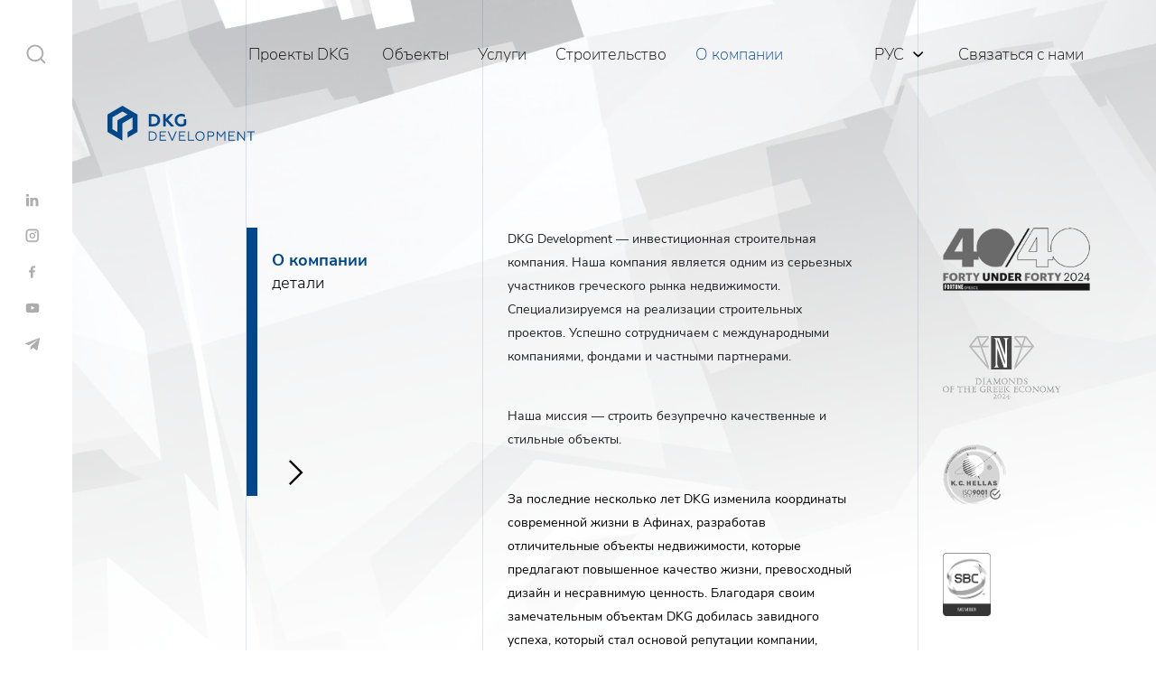

--- FILE ---
content_type: text/html; charset=utf-8
request_url: https://dkg-development.com/ru/about
body_size: 16610
content:
<!doctype html>
<html data-n-head-ssr lang="ru" data-n-head="%7B%22lang%22:%7B%22ssr%22:%22ru%22%7D%7D">
  <head >
    <title>DKG Development</title><meta data-n-head="ssr" charset="utf-8"><meta data-n-head="ssr" name="viewport" content="width=device-width, initial-scale=1"><meta data-n-head="ssr" data-hid="description" name="description" content=""><meta data-n-head="ssr" name="format-detection" content="telephone=no"><meta data-n-head="ssr" name="facebook-domain-verification" content="3swwa6wcudffotfdblv6uvnf38jht1"><link data-n-head="ssr" rel="icon" type="image/x-icon" href="/favicon.ico"><link data-n-head="ssr" rel="canonical" href="https://dkg-development.com/ru/about"><script data-n-head="ssr" data-hid="gtm-script">if(!window._gtm_init){window._gtm_init=1;(function(w,n,d,m,e,p){w[d]=(w[d]==1||n[d]=='yes'||n[d]==1||n[m]==1||(w[e]&&w[e][p]&&w[e][p]()))?1:0})(window,navigator,'doNotTrack','msDoNotTrack','external','msTrackingProtectionEnabled');(function(w,d,s,l,x,y){w[x]={};w._gtm_inject=function(i){if(w.doNotTrack||w[x][i])return;w[x][i]=1;w[l]=w[l]||[];w[l].push({'gtm.start':new Date().getTime(),event:'gtm.js'});var f=d.getElementsByTagName(s)[0],j=d.createElement(s);j.async=true;j.src='https://www.googletagmanager.com/gtm.js?id='+i;f.parentNode.insertBefore(j,f);};w[y]('GTM-N2TFBMMX')})(window,document,'script','dataLayer','_gtm_ids','_gtm_inject')}</script><link rel="preload" href="/_nuxt/2e18546.js" as="script"><link rel="preload" href="/_nuxt/c86c2c7.js" as="script"><link rel="preload" href="/_nuxt/6295f4c.js" as="script"><link rel="preload" href="/_nuxt/97d50ce.js" as="script"><link rel="preload" href="/_nuxt/2c0d5d6.js" as="script"><link rel="preload" href="/_nuxt/dd057f9.js" as="script"><link rel="preload" href="/_nuxt/2d1bb1d.js" as="script"><link rel="preload" href="/_nuxt/da17d07.js" as="script"><link rel="preload" href="/_nuxt/de0c258.js" as="script"><link rel="preload" href="/_nuxt/8ee2dfd.js" as="script"><link rel="preload" href="/_nuxt/06b37bb.js" as="script"><link rel="preload" href="/_nuxt/40b241c.js" as="script"><link rel="preload" href="/_nuxt/1669f08.js" as="script"><link rel="preload" href="/_nuxt/9c8f97f.js" as="script"><link rel="preload" href="/_nuxt/0e4e7b1.js" as="script"><link rel="preload" href="/_nuxt/ea7f528.js" as="script"><link rel="preload" href="/_nuxt/38d2ccb.js" as="script"><link rel="preload" href="/_nuxt/695b76b.js" as="script"><link rel="preload" href="/_nuxt/397c10b.js" as="script"><link rel="preload" href="/_nuxt/1f6b37b.js" as="script"><link rel="preload" href="/_nuxt/ea11288.js" as="script"><link rel="preload" href="/_nuxt/80e5d31.js" as="script"><link rel="preload" href="/_nuxt/f47179f.js" as="script"><link rel="preload" href="/_nuxt/a611f14.js" as="script"><link rel="preload" href="/_nuxt/fc967ec.js" as="script"><link rel="preload" href="/_nuxt/270e7bb.js" as="script"><link rel="preload" href="/_nuxt/1d423dc.js" as="script"><link rel="preload" href="/_nuxt/c7d485c.js" as="script"><link rel="preload" href="/_nuxt/91fef75.js" as="script"><link rel="preload" href="/_nuxt/583ac77.js" as="script"><link rel="preload" href="/_nuxt/3901a3f.js" as="script"><link rel="preload" href="/_nuxt/3a3132c.js" as="script"><link rel="preload" href="/_nuxt/bdae9c0.js" as="script"><style data-vue-ssr-id="d8f6bab4:0 b13bd09c:0 6439d180:0 0f18fb4b:0 91ed7244:0 0b3c87bd:0 43701127:0 99d8cb0a:0 4c7839f5:0 59bbd158:0 f005aeda:0 e62da788:0 1b4120d9:0 45263feb:0 356723fc:0 2caa840c:0 810bf0ce:0 4496a8c6:0 4e38511a:0">*{-webkit-tap-highlight-color:rgba(0,0,0,0);-webkit-tap-highlight-color:transparent;tap-highlight-color:transparent}*,:after,:before{outline:0;box-sizing:border-box;-moz-box-sizing:border-box}abbr,address,article,aside,audio,b,blockquote,body,canvas,caption,cite,code,dd,del,details,dfn,div,dl,dt,em,fieldset,figcaption,figure,footer,form,h1,h2,h3,h4,h5,h6,header,hgroup,html,i,iframe,img,ins,kbd,label,legend,li,mark,menu,nav,object,ol,p,pre,q,samp,section,small,span,strong,sub,summary,sup,table,tbody,td,tfoot,th,thead,time,tr,ul,var,video{margin:0;padding:0;border:0;font-size:100%;vertical-align:baseline;background:transparent}article,aside,details,figcaption,figure,footer,header,hgroup,main,menu,nav,section{display:block}ul{list-style:none}blockquote,q{quotes:none}blockquote:after,blockquote:before,q:after,q:before{content:none}a{margin:0;padding:0;font-size:100%;vertical-align:baseline;background:transparent}ins{text-decoration:none}ins,mark{background-color:#ff9;color:#000}mark{font-style:italic;font-weight:700}del{text-decoration:line-through}abbr[title],dfn[title]{border-bottom:1px dotted;cursor:help}table{border-collapse:collapse;border-spacing:0;width:100%}hr{display:block;height:1px;border:0;border-top:1px solid #eee;margin:0;padding:0}input,select{vertical-align:middle}
@font-face{font-display:swap;font-family:Nunito Sans;src:local("NunitoSans"),url(/fonts/NunitoSans-ExtraLight.woff2) format("woff2"),url(/fonts/NunitoSans-ExtraLight.woff) format("woff");font-weight:200;font-style:normal}@font-face{font-display:swap;font-family:Nunito Sans;src:local("NunitoSans"),url(/fonts/NunitoSans-Light.woff2) format("woff2"),url(/fonts/NunitoSans-Light.woff) format("woff");font-weight:300;font-style:normal}@font-face{font-display:swap;font-family:Nunito Sans;src:local("NunitoSans"),url(/fonts/NunitoSans-Regular.woff2) format("woff2"),url(/fonts/NunitoSans-Regular.woff) format("woff");font-weight:400;font-style:normal}@font-face{font-display:swap;font-family:Nunito Sans;src:local("NunitoSans"),url(/fonts/NunitoSans-SemiBold.woff2) format("woff2"),url(/fonts/NunitoSans-SemiBold.woff) format("woff");font-weight:600;font-style:normal}@font-face{font-display:swap;font-family:Nunito Sans;src:local("NunitoSans"),url(/fonts/NunitoSans-Bold.woff2) format("woff2"),url(/fonts/NunitoSans-Bold.woff) format("woff");font-weight:700;font-style:normal}@font-face{font-display:swap;font-family:Nunito Sans;src:local("NunitoSans"),url(/fonts/NunitoSans-ExtraBold.woff2) format("woff2"),url(/fonts/NunitoSans-ExtraBold.woff) format("woff");font-weight:800;font-style:normal}@font-face{font-display:swap;font-family:Manrope;src:local("Manrope"),url(/fonts/Manrope-ExtraLight.woff2) format("woff2"),url(/fonts/Manrope-ExtraLight.woff) format("woff");font-weight:200;font-style:normal}@font-face{font-display:swap;font-family:Manrope;src:local("Manrope"),url(/fonts/Manrope-Light.woff2) format("woff2"),url(/fonts/Manrope-Light.woff) format("woff");font-weight:300;font-style:normal}@font-face{font-display:swap;font-family:Manrope;src:local("Manrope"),url(/fonts/Manrope-Regular.woff2) format("woff2"),url(/fonts/Manrope-Regular.woff) format("woff");font-weight:400;font-style:normal}@font-face{font-display:swap;font-family:Manrope;src:local("Manrope"),url(/fonts/Manrope-SemiBold.woff2) format("woff2"),url(/fonts/Manrope-SemiBold.woff) format("woff");font-weight:600;font-style:normal}@font-face{font-display:swap;font-family:Manrope;src:local("Manrope"),url(/fonts/Manrope-Bold.woff2) format("woff2"),url(/fonts/Manrope-Bold.woff) format("woff");font-weight:700;font-style:normal}@font-face{font-display:swap;font-family:Manrope;src:local("Manrope"),url(/fonts/Manrope-ExtraBold.woff2) format("woff2"),url(/fonts/Manrope-ExtraBold.woff) format("woff");font-weight:800;font-style:normal}::-moz-selection{color:#fff;background:#004789}::selection{color:#fff;background:#004789}html{height:100%;font-family:"Nunito Sans","Manrope",-apple-system,"Arial",sans-serif;font-size:14px;line-height:1.8571428571;color:#000;background:#fff;-webkit-font-smoothing:antialiased;-webkit-text-size-adjust:100%;scroll-behavior:smooth}html:lang(el){font-family:"Manrope","Nunito Sans",-apple-system,"Arial",sans-serif}body{position:relative;height:100%}a{text-decoration:none;color:inherit;transition:color .3s cubic-bezier(.785,.135,.15,.86),border .3s cubic-bezier(.785,.135,.15,.86),background .3s cubic-bezier(.785,.135,.15,.86),opacity .3s cubic-bezier(.785,.135,.15,.86)}a.link{text-decoration:underline}@keyframes translateTop{0%{transform:translateZ(0)}to{transform:translate3d(0,-7px,0)}}@keyframes translateBigTop{0%{transform:translateZ(0)}to{transform:translate3d(0,-8px,0)}}@keyframes translateBigRight{0%{transform:translateZ(0)}to{transform:translate3d(18px,0,0)}}@keyframes translateRight{0%{transform:translateZ(0)}to{transform:translate3d(7px,0,0)}}@keyframes scale{0%{transform:scale(.7)}to{transform:scale(1)}}
.nuxt-progress{position:fixed;top:0;left:0;right:0;height:2px;width:0;opacity:1;transition:width .1s,opacity .4s;background-color:#000;z-index:999999}.nuxt-progress.nuxt-progress-notransition{transition:none}.nuxt-progress-failed{background-color:red}
.layout .main{margin:0 0 0 80px}@media(max-width:1023px){.layout .main{margin:0}}
@keyframes shift{0%{transform:translateX(-100%)}to{transform:translateX(200%)}}.loader{position:fixed;z-index:6;top:0;left:0;display:flex;width:100%;height:100vh;background:#fff}.loader__line-wrap{width:50%;height:16px;margin:auto;overflow:hidden}.loader__line{width:50%;height:100%;background:#004789;animation:shift 1.2s cubic-bezier(.445,.05,.55,.95) infinite}
.header{position:absolute;z-index:10;top:48px;right:80px;display:flex;align-items:flex-start;font-size:18px;line-height:1.3888888889;font-weight:200;transition:opacity .6s cubic-bezier(.785,.135,.15,.86)}@media(max-width:1023px){.header{top:30px;right:2.6041666667%;left:2.6041666667%}}@media(max-width:767px){.header{top:24px;left:unset}}.header.is-close{opacity:0;pointer-events:none}.header.is-open-burger{z-index:5}.header-projects-menu{position:fixed;display:block;z-index:10;top:0;left:0;width:100%;height:0%;min-height:0;background:rgba(0,0,0,.65);transition:All 1s;visibility:hidden;opacity:0;padding-top:0;overflow:hidden}@media(max-width:768px){.header-projects-menu{background:#004789}}.header-projects-menu-content{display:flex;justify-content:center;flex-wrap:wrap;grid-gap:5.5555555556%;gap:5.5555555556%;width:100%;height:100%;color:#adadad;overflow:hidden;padding:0 5%}@media(max-width:768px){.header-projects-menu-content{display:grid;gap:40px;grid-gap:40px;height:auto;overflow:unset}}.header-projects-menu-content__item{position:relative;height:100px;color:#adadad;cursor:pointer;transition:color .3s cubic-bezier(.785,.135,.15,.86)}@media(max-width:768px){.header-projects-menu-content__item{height:80px;color:#fff}.header-projects-menu-content__item.nuxt-link-active{color:#adadad}}.header-projects-menu-content__item:after{content:"";z-index:20;position:relative;display:block;width:0;background:#004789;height:13px;transition:width .6s cubic-bezier(.785,.135,.15,.86)}.header-projects-menu-content__item:hover,.header-projects-menu-content__item:hover .header-projects-menu-content__item-count{color:#fff}.header-projects-menu-content__item:hover:after{width:100%}.header-projects-menu-content__item-count{font-family:"Nunito Sans","Manrope",-apple-system,"Arial",sans-serif;font-weight:400;font-size:18px;line-height:25px;margin-bottom:5px;color:#adadad;transition:color .3s cubic-bezier(.785,.135,.15,.86)}@media(max-width:425px){.header-projects-menu-content__item-count{font-size:16px;line-height:22px}}.header-projects-menu-content__item-title{font-family:"Nunito Sans","Manrope",-apple-system,"Arial",sans-serif;font-weight:400;font-size:40px;line-height:55px}@media(max-width:425px){.header-projects-menu-content__item-title{font-size:32px;line-height:44px}}.header-projects-menu__close{position:absolute;top:85px;right:85px;color:#fff;cursor:pointer}@media(max-width:768px){.header-projects-menu__close{top:45px;right:45px}}@media(max-width:425px){.header-projects-menu__close{top:25px;right:25px}}.header__burger-btn{display:none;width:24px;height:24px}.header__burger-btn:hover>svg path{fill:#004789}.header__burger-btn>svg{display:inline-block;vertical-align:top;width:100%;height:100%}.header__burger-btn>svg path{transition:fill .3s cubic-bezier(.785,.135,.15,.86)}@media(max-width:1023px){.header__burger-btn{display:block}}.header__burger{position:fixed;z-index:1;top:0;right:0;bottom:0;left:0;opacity:0;background:#004789;overflow-y:auto;pointer-events:none;transition:opacity .6s cubic-bezier(.785,.135,.15,.86)}.header__burger.is-open{opacity:1;pointer-events:all}.header__burger-close-btn{position:absolute;z-index:1;top:32px;right:20px;width:24px;height:24px}@media(max-width:767px){.header__burger-close-btn{top:36px;right:30px}}.header__burger-close-btn:hover>svg path{fill:#000}.header__burger-close-btn>svg{display:inline-block;vertical-align:top;width:100%;height:100%}.header__burger-close-btn>svg path{transition:fill .3s cubic-bezier(.785,.135,.15,.86)}.header__burger-logo{position:absolute;z-index:1;top:80px;left:10.6770833333%;display:inline-block;width:193px;height:46px}@media(max-width:767px){.header__burger-logo{top:60px;left:calc(50% - 115px);width:168px}}.header__burger-logo>svg{display:inline-block;vertical-align:top;width:100%;height:100%;filter:brightness(0) invert(1)}.header__burger-wrapper{padding:234px 0 0}@media(max-width:767px){.header__burger-wrapper{padding:140px 0 0;display:flex;flex-direction:column;align-items:center}}.header__burger-menu{padding:0 18.2291666667% 129px;border-bottom:1px solid hsla(0,0%,100%,.2)}@media(max-width:767px){.header__burger-menu{padding:0 0 20px}}.header__burger-menu-inner{display:flex;flex-direction:column;margin:0 0 80px}@media(max-width:767px){.header__burger-menu-inner{margin:0 0 40px}}.header__burger-item{font-size:24px;line-height:1.375;font-weight:200;color:#fff;transition:font-weight .1s cubic-bezier(.785,.135,.15,.86)}.header__burger-item:not(:last-child){margin:0 0 18px}.header__burger-item:hover{font-weight:400}.header__burger-lang{position:relative;font-size:24px;line-height:1.375;font-weight:200;color:#fff;text-transform:uppercase;margin:0 0 24px;-webkit-user-select:none;-moz-user-select:none;user-select:none;cursor:pointer}.header__burger-lang:hover .header__burger-lang-current{font-weight:400}.header__burger-lang.is-open .header__burger-lang-arrow{transform:rotate(180deg)}.header__burger-lang.is-open .header__burger-lang-dropdown{pointer-events:all}.header__burger-lang-current{vertical-align:middle;transition:font-weight .1s cubic-bezier(.785,.135,.15,.86)}.header__burger-lang-arrow{display:inline-block;vertical-align:middle;width:24px;height:24px;transition:transform .3s cubic-bezier(.785,.135,.15,.86)}.header__burger-lang-dropdown{position:absolute;z-index:1;top:calc(100% + 6px);left:0;height:0;background:#fff;overflow:hidden;filter:drop-shadow(0 12.5216px 10.0172px rgba(0,0,0,.035)) drop-shadow(0 6.6501px 5.32008px rgba(0,0,0,.0282725)) drop-shadow(0 2.76726px 2.21381px rgba(0,0,0,.0196802));pointer-events:none}.header__burger-lang-dropdown-inner{display:flex;flex-direction:column;grid-gap:16px 0;gap:16px 0;padding:16px 32px;color:#000}.header__burger-lang-dropdown-inner>a:hover{color:#004789}.header__burger-footer{display:flex;justify-content:space-between;align-items:center;padding:40px 5.2083333333% 40px 8.7239583333%}@media(max-width:767px){.header__burger-footer{flex-direction:column;grid-gap:24px 0;gap:24px 0;padding:20px 0 36px;align-items:center}.header__burger-footer .search-popup--burger>svg{width:32px;height:32px}}@media(max-width:767px){.header__burger-social{padding-left:0}}.header__burger-social-item{position:relative;display:inline-block;width:22px;height:22px}.header__burger-social-item:not(:last-child){margin:0 16px 0 0}.header__burger-social-item:hover .header__burger-social-item-inner:after,.header__burger-social-item:hover:after,.header__burger-social-item:hover:before{transform:scale(1)}.header__burger-social-item:before{top:-5px;left:-5px;width:32px;height:32px;transition:transform .2s cubic-bezier(.785,.135,.15,.86)}.header__burger-social-item:after,.header__burger-social-item:before{content:"";position:absolute;z-index:1;border-radius:100%;background:hsla(0,0%,100%,.1);transform:scale(0)}.header__burger-social-item:after{top:-9px;left:-9px;width:40px;height:40px;transition:transform .3s cubic-bezier(.785,.135,.15,.86)}.header__burger-social-item-inner{width:100%;height:100%}.header__burger-social-item-inner:after{content:"";position:absolute;z-index:1;top:-1px;left:-1px;width:24px;height:24px;border-radius:100%;background:hsla(0,0%,100%,.1);transform:scale(0);transition:transform .1s cubic-bezier(.785,.135,.15,.86)}.header__burger-social-item-inner>svg{position:relative;z-index:1;display:inline-block;vertical-align:top;width:100%;height:100%;filter:brightness(0) invert(1)}.header__nav{padding:0 0 0 100px;margin:0 101.5px 0 0}@media(max-width:1023px){.header__nav{display:none}}.header__item{position:relative;display:inline-block}.header__item:not(:last-child){margin:0 32px 12px 0}.header__item.nuxt-link-active,.header__item:hover{color:#004789}.header__item:hover:after{width:100%}.header__item:after{content:"";position:absolute;z-index:1;top:calc(100% + 12px);left:0;width:0;height:13px;background:#004789;transition:width .3s cubic-bezier(.785,.135,.15,.86);pointer-events:none}.header__extra{display:flex}@media(max-width:1023px){.header__extra{margin:0 0 0 auto}}@media(max-width:767px){.header__extra{display:none}}.header__lang{position:relative;text-transform:uppercase;margin:0 32px 0 0;white-space:nowrap;-webkit-user-select:none;-moz-user-select:none;user-select:none;cursor:pointer}.header__lang:hover .header__lang-current{color:#004789}.header__lang:hover .header__lang-arrow path{fill:#004789}.header__lang.is-open .header__lang-arrow{transform:rotate(180deg)}.header__lang.is-open .header__lang-dropdown{pointer-events:all}.header__lang-arrow{display:inline-block;vertical-align:top;width:24px;height:24px;transition:transform .3s cubic-bezier(.785,.135,.15,.86)}.header__lang-arrow path{transition:fill .3s cubic-bezier(.785,.135,.15,.86)}.header__lang-dropdown{position:absolute;z-index:1;top:calc(100% + 6px);left:-50%;height:0;background:#fff;overflow:hidden;filter:drop-shadow(0 12.5216px 10.0172px rgba(0,0,0,.035)) drop-shadow(0 6.6501px 5.32008px rgba(0,0,0,.0282725)) drop-shadow(0 2.76726px 2.21381px rgba(0,0,0,.0196802));pointer-events:none}.header__lang-dropdown-inner{display:flex;flex-direction:column;grid-gap:16px 0;gap:16px 0;padding:16px 32px}.header__lang-dropdown-inner>a:hover{color:#004789}.header__contacts{position:relative;cursor:pointer}.header__contacts.nuxt-link-active,.header__contacts:hover{color:#004789}.header__contacts:hover:after{width:100%}.header__contacts:after{content:"";position:absolute;z-index:1;top:calc(100% + 12px);left:0;width:0;height:13px;background:#004789;transition:width .3s cubic-bezier(.785,.135,.15,.86);pointer-events:none}
.search-popup--burger .search-popup__open-btn{margin:0;filter:brightness(0) invert(1)}.search-popup__open-btn{display:inline-block;vertical-align:top;width:24px;height:24px;margin:0 0 141px;cursor:pointer;transition:margin-bottom .3s ease}.search-popup__open-btn.is-hide{opacity:0;pointer-events:none}.search-popup__open-btn:hover path{fill:#000}.search-popup__open-btn path{transition:fill .3s cubic-bezier(.785,.135,.15,.86)}.search-popup__wrapper{position:fixed;z-index:1;top:0;right:0;bottom:0;left:0;display:flex;justify-content:center;align-items:center;background:#fff;transform:translate3d(-100%,0,0);transition:transform .9s cubic-bezier(.785,.135,.15,.86);pointer-events:none}.search-popup__wrapper.is-open{transform:translateZ(0);pointer-events:all}.search-popup__close-btn{position:absolute;z-index:1;top:80px;right:5.5555555556%;display:inline-block;vertical-align:top;width:32px;height:32px;-webkit-user-select:none;-moz-user-select:none;user-select:none;cursor:pointer}@media(max-width:767px){.search-popup__close-btn{top:40px;right:30px}}.search-popup__close-btn:hover path{fill:#004789}.search-popup__close-btn path{transition:fill .3s cubic-bezier(.785,.135,.15,.86)}.search-popup__content{width:73.75%;margin:0 auto}@media(max-width:767px){.search-popup__content{width:95%}}
.search-input{display:flex;align-items:flex-end;width:100%;grid-gap:0 24px;gap:0 24px}@media(max-width:767px){.search-input{flex-direction:column;grid-gap:9px;gap:9px}}.search-input:hover .search-input__seacrh-btn:not(.is-disable) .search-input__seacrh-btn--hover{top:0}.search-input__input{position:relative;width:100%;border-bottom:1px solid #adadad}.search-input__input>input{display:inline-block;width:calc(100% - 48px);font-family:"Nunito Sans","Manrope",-apple-system,"Arial",sans-serif;font-size:32px;line-height:1.375;font-weight:300;letter-spacing:.005em;color:#000;border:none;background:none;margin:0 0 34px 48px}@media(max-width:1023px){.search-input__input>input{font-size:24px;line-height:1.3333333333;margin:0 0 16px 40px}}@media(max-width:767px){.search-input__input>input{padding-top:6px;font-size:16px;line-height:1.375;margin:0 0 15px 40px}}.search-input__input>input::-moz-placeholder{color:#adadad}.search-input__input>input::placeholder{color:#adadad}.search-input__input>input:lang(el){font-family:"Manrope","Nunito Sans",-apple-system,"Arial",sans-serif}.search-input__input-icon{position:absolute;z-index:1;top:6px;left:0;display:inline-block;vertical-align:top;width:32px;height:32px}@media(max-width:1023px){.search-input__input-icon{width:24px;height:24px}}.search-input__input-clear{position:absolute;z-index:1;top:6px;right:0;display:inline-block;vertical-align:top;width:32px;height:32px;opacity:0;transition:opacity .3s cubic-bezier(.785,.135,.15,.86);pointer-events:none;cursor:pointer}.search-input__input-clear.is-active{opacity:1;pointer-events:all}@media(max-width:1023px){.search-input__input-clear{width:24px;height:24px}}.search-input__seacrh-btn{position:relative;display:flex;justify-content:center;align-items:center;width:88px;min-width:88px;height:88px;background:#004789;overflow:hidden;transition:background .3s cubic-bezier(.785,.135,.15,.86);-webkit-user-select:none;-moz-user-select:none;user-select:none;cursor:pointer}@media(max-width:1023px){.search-input__seacrh-btn{width:60px;min-width:60px;height:60px}.search-input__seacrh-btn>svg{width:22px!important;height:22px!important}}.search-input__seacrh-btn.is-disable{pointer-events:none;background:#ececec}.search-input__seacrh-btn.is-disable>svg path{fill:#adadad}.search-input__seacrh-btn--hover{position:absolute;z-index:1;top:88px;left:0;background:#fff;border:1px solid #004789;transition:top .15s cubic-bezier(.785,.135,.15,.86)}.search-input__seacrh-btn--hover>svg path{fill:#004789}.search-input__seacrh-btn>svg{display:inline-block;vertical-align:top;width:32px;height:32px}.search-input__seacrh-btn>svg path{transition:fill .3s cubic-bezier(.785,.135,.15,.86)}
.logo{position:absolute;z-index:3;top:117px;left:9.3055555556%;width:163px;height:39px}@media(max-width:1023px){.logo{top:80px;left:10.4302477184%;width:193px;height:46px}}@media(max-width:767px){.logo{top:72px;left:0;right:0;margin:0 auto}}.logo>svg{display:inline-block;vertical-align:top;width:100%;height:100%}
.aside{position:fixed;z-index:5;top:0;left:0;display:flex;flex-direction:column;justify-content:space-between;height:100%;padding:48px 28px 56px}@media(max-width:1023px){.aside{display:none}}.aside__social{transition:opacity .6s cubic-bezier(.785,.135,.15,.86)}.aside__social.is-close{opacity:0;pointer-events:none}.aside__social-item{display:block;width:16px;height:16px}.aside__social-item:hover>svg path{fill:#000}.aside__social-item:not(:last-child){margin:0 0 24px}.aside__social-item>svg{display:inline-block;vertical-align:top;width:100%;height:100%}.aside__social-item>svg path{transition:fill .3s cubic-bezier(.785,.135,.15,.86)}.aside__title{position:relative;display:block;width:14px;transform:rotate(-90deg);transition:opacity .6s cubic-bezier(.785,.135,.15,.86);-webkit-user-select:none;-moz-user-select:none;user-select:none;cursor:pointer}.aside__title--big>span{font-size:12px;letter-spacing:.08em}.aside__title.is-close{opacity:0;pointer-events:none}.aside__title>span{display:inline-block;font-size:10px;line-height:4;color:#adadad;white-space:nowrap;text-transform:uppercase;animation:translateBigRight .6s cubic-bezier(.785,.135,.15,.86) infinite alternate}.aside__title:before{content:"";position:absolute;z-index:1;top:50%;right:calc(100% + 24px);width:103px;height:1px;background:#adadad;transform:translate3d(0,-50%,0)}
.page-about{min-height:100vh}.page-about__first-screen{position:relative;padding:252px 0 125px;background:linear-gradient(348.45deg,#fff 40.04%,hsla(0,0%,100%,.54) 94.46%),var(--bgAbout) 50%/cover no-repeat}@media(max-width:1023px){.page-about__first-screen{padding:190px 0 64px}}@media(max-width:767px){.page-about__first-screen{padding:400px 0 35px}}@media(max-width:1023px){.page-about__first-screen .page-about__lines>div:nth-child(1n+2){display:none}}.page-about__first-screen-annotation{position:absolute;z-index:4;top:252px;left:16.0838235294%;width:16.7647058824%}@media(max-width:1023px){.page-about__first-screen-annotation{top:190px;left:10.4166666667%;width:21.484375%}}@media(max-width:767px){.page-about__first-screen-annotation{top:202px;width:71.25%}}.page-about__first-screen-annotation-inner{display:flex;flex-direction:column;justify-content:space-between;height:297px;padding:24px 0 0 28px}@media(max-width:1023px){.page-about__first-screen-annotation-inner{height:209px}}@media(max-width:767px){.page-about__first-screen-annotation-inner{height:148px;padding-bottom:5px}}.page-about__first-screen-annotation-inner:before{content:"";position:absolute;z-index:2;top:0;left:0;height:100%;width:12px;background:#004789}.page-about__annotation-top{font-size:18px;line-height:1.3888888889;padding:0 10px 0 0}@media(max-width:1023px){.page-about__annotation-top{padding:0}}.page-about__annotation-title{font-weight:700;color:#004789}.page-about__annotation-title--white{color:#fff}.page-about__annotation-subtitle{font-weight:300}.page-about__content{position:relative;z-index:2}.page-about__content--first-screen{padding:0 27.7205882353% 0 40.1470588235%}@media(max-width:1023px){.page-about__content--first-screen{padding:0 18.8802083333% 0 42.96875%}}@media(max-width:767px){.page-about__content--first-screen{padding:0 2.5%}}.page-about__content--goals{max-height:100vh;padding:0 5.8823529412% 0 40.1470588235%;overflow:hidden}@media(max-width:1023px){.page-about__content--goals{padding:0 10.2864583333% 0 35.0260416667%}}@media(max-width:767px){.page-about__content--goals{padding:224px 2.5% 0}}.page-about__content--indicators{padding:0 0 0 16.0838235294%;margin:0 0 -43px}@media(max-width:1023px){.page-about__content--indicators{padding:0 0 0 10.4302477184%;margin:0}}@media(max-width:767px){.page-about__content--indicators{padding:0}}.page-about__content--partnership{padding:59px 51.8382352941% 240px 18.2352941176%}@media(max-width:1023px){.page-about__content--partnership{padding:0 51.0416666667% 80px 10.6910039113%}}@media(max-width:767px){.page-about__content--partnership{padding:0 2.8125% 0 2.5%}}.page-about__content--big-blue-block{display:flex;align-items:center}@media(max-width:1023px){.page-about__content--big-blue-block{align-items:unset}}@media(max-width:767px){.page-about__content--big-blue-block{flex-direction:column}}.page-about__line{position:absolute;z-index:1;top:0;height:100%;width:1px;background:rgba(0,71,137,.13)}.page-about__line--index{z-index:2}.page-about__line--white{background:hsla(0,0%,100%,.2)}.page-about__line--team{top:58px;height:calc(100% - 58px)}@media(max-width:767px){.page-about__line:nth-child(n){display:none}}.page-about__line:first-child{left:16.0294117647%}@media(max-width:1023px){.page-about__line:first-child{left:10.4166666667%}}.page-about__line:nth-child(2){left:37.8676470588%}@media(max-width:1023px){.page-about__line:nth-child(2){left:42.96875%}}.page-about__line:nth-child(3){left:56.1764705882%}@media(max-width:1023px){.page-about__line:nth-child(3){left:67.1875%}}.page-about__line:nth-child(4){left:78.0147058824%}@media(max-width:1023px){.page-about__line:nth-child(4){left:67.1875%}}@media(min-width:1024px)and (max-width:9999px){.page-about__awards{position:absolute;z-index:4;top:252px;right:2.9411764706%;width:16.7647058824%}}@media(max-width:1023px){.page-about__awards{display:flex;flex-wrap:wrap;justify-content:space-evenly;grid-gap:80px;gap:80px;padding:80px 0 0}}@media(max-width:499px){.page-about__awards{grid-gap:20px;gap:20px}}.page-about__awards>img{display:block;height:70px;aspect-ratio:1.5;-o-object-fit:contain;object-fit:contain;margin:0 0 50px}@media(min-width:1024px)and (max-width:9999px){.page-about__awards>img{filter:grayscale(100%);transition:filter .5s cubic-bezier(.785,.135,.15,.86)}}.page-about__awards>img:hover{filter:none}.page-about__awards>img.is-high-eu{height:260px;aspect-ratio:.4}@media(max-width:767px){.page-about__awards>img.is-high-eu{height:350px}}.page-about__mission{position:relative;padding:0 0 217px;background:linear-gradient(348.78deg,#fff 30.38%,hsla(0,0%,100%,.58) 56.91%,#fff 92.53%),var(--bgMission) 50%/cover no-repeat}@media(max-width:1023px){.page-about__mission{padding:0 0 140px;background:linear-gradient(349deg,#fff 12.13%,hsla(0,0%,100%,.72) 37.68%,#fff 87.96%),var(--bgMission) 50%/cover no-repeat}}@media(max-width:1023px){.page-about__mission .page-about__lines>div:first-child{display:none}}@media(max-width:1023px){.page-about__mission .page-about__lines>div:nth-child(4){height:374px}}.page-about__mission-annotation{position:absolute;z-index:3;top:56px;left:78.0691176471%;height:calc(100% - 549px);width:16.7647058824%}@media(max-width:1023px){.page-about__mission-annotation{top:43px;left:67.3177083333%;width:21.484375%;height:331px}}@media(max-width:767px){.page-about__mission-annotation{top:121px;left:20.3125%;width:51.5625%}}.page-about__mission-annotation-inner{position:sticky;top:56px;display:flex;flex-direction:column;justify-content:space-between;height:120px;padding:24px 0 0 28px}@media(max-width:767px){.page-about__mission-annotation-inner{position:absolute;top:0}}.page-about__mission-annotation-inner:before{content:"";position:absolute;z-index:2;top:0;left:0;height:100%;width:12px;background:#004789}.page-about__mission-grey{width:83.9514705882%;padding:117px 31.8382352941% 117px 13.6764705882%;font-size:48px;line-height:1.4583333333;font-weight:200;background:#ececec;margin:0 0 140px auto}@media(max-width:1023px){.page-about__mission-grey{width:100%;padding:82px 295px 82px 82px}}@media(max-width:767px){.page-about__mission-grey{padding:281px 0 122px 2.5%;font-size:40px;line-height:1.35}}.page-about__scrolling-list{position:relative;padding:0 16.6176470588% 106px 10.7352941176%}@media(max-width:1023px){.page-about__scrolling-list{padding:0 2.6041666667%}}@media(max-width:1023px){.page-about__scrolling-list .page-about__lines>div:nth-child(n){display:none}}.page-about__goals{position:relative;padding:180px 0 38px;background:#004789}@media(max-width:1023px){.page-about__goals{padding:80px 0 0}}@media(max-width:767px){.page-about__goals{padding:0}}@media(max-width:1023px){.page-about__goals .page-about__lines>div:nth-child(2){display:none}}.page-about__goals-annotation{position:absolute;z-index:2;top:180px;left:16.0838235294%;height:calc(100% - 260px);width:14.1911764706%}@media(max-width:1023px){.page-about__goals-annotation{top:80px;left:10.4166666667%;width:29.6875%;height:0}}@media(max-width:767px){.page-about__goals-annotation{top:64px;left:32.8125%;width:34.375%}}.page-about__goals-annotation-inner{position:sticky;top:180px;display:flex;flex-direction:column;justify-content:space-between;height:122px;padding:24px 0 0 28px;color:#fff}@media(max-width:1023px){.page-about__goals-annotation-inner{height:176px}}@media(max-width:767px){.page-about__goals-annotation-inner{height:120px;padding-top:0}}.page-about__goals-annotation-inner:before{content:"";position:absolute;z-index:2;top:0;left:0;height:100%;width:12px;background:#fff}.page-about__goals-arrow{position:absolute;z-index:1;bottom:75px;left:18.2352941176%;display:inline-block;vertical-align:top;width:9px;height:7px;animation:translateTop .6s cubic-bezier(.785,.135,.15,.86) infinite alternate}@media(max-width:767px){.page-about__goals-arrow{z-index:3;left:50%;bottom:40px;width:7px;height:23px}}.page-about__indicators{position:relative;padding:34px 0 163px}@media(max-width:1023px){.page-about__indicators{padding:118px 0}}@media(max-width:767px){.page-about__indicators{padding:158px 0 46px}}@media(max-width:1023px){.page-about__indicators .page-about__lines>div:first-child{display:none}}.page-about__indicators:before{content:"";position:absolute;z-index:1;top:0;left:0;width:100%;height:calc(100% - 163px);background:var(--bgIndicators) 50%/cover no-repeat;pointer-events:none}@media(max-width:1023px){.page-about__indicators:before{height:100%}}.page-about__indicators-annotation{position:absolute;z-index:5;top:34px;left:56.2308823529%;height:calc(100% - 231px);width:14.1911764706%}@media(max-width:1023px){.page-about__indicators-annotation{left:67.2750977836%;height:calc(100% - 240px)}}@media(max-width:767px){.page-about__indicators-annotation{top:40px;left:30.625%;width:39.0625%;height:93px}}.page-about__indicators-annotation-inner{position:sticky;top:224px;display:flex;flex-direction:column;justify-content:space-between;height:182px;padding:24px 0 0 28px;color:#000}@media(max-width:1023px){.page-about__indicators-annotation-inner{height:177px;padding:calc(50% + 40px) 0 0 28px}}@media(max-width:767px){.page-about__indicators-annotation-inner{top:0;height:93px;padding:0 0 0 26px}}.page-about__indicators-annotation-inner:before{content:"";position:absolute;z-index:2;top:0;left:0;height:100%;width:12px;background:#004789}@media(max-width:1023px){.page-about__indicators-annotation-inner:before{top:46px}}@media(max-width:767px){.page-about__indicators-annotation-inner:before{top:0}}.page-about__indicators-annotation-inner-brochure-text{position:absolute;bottom:-40px;left:0;font-size:16px;color:#004789;white-space:nowrap;font-weight:700}@media(max-width:1023px){.page-about__indicators-annotation-inner-brochure-text{bottom:-80px}}@media(max-width:767px){.page-about__indicators-annotation-inner-brochure-text{font-size:14px;bottom:-25px}}.page-about__indicators-arrow{position:absolute;z-index:1;bottom:100px;left:58.4558823529%;display:inline-block;vertical-align:top;width:9px;height:7px;animation:translateTop .6s cubic-bezier(.785,.135,.15,.86) infinite alternate}@media(max-width:1023px){.page-about__indicators-arrow{display:none}}@media(max-width:767px){.page-about__indicators-arrow{display:inline-block}}.page-about__team{position:relative;margin:0 0 125px}@media(max-width:1023px){.page-about__team{margin:0 0 80px;padding-top:80px}}@media(max-width:767px){.page-about__team{padding-top:195px}}@media(max-width:1023px){.page-about__team .page-about__lines>div:nth-child(n){top:0}}@media(max-width:1023px){.page-about__team .page-about__lines>div:nth-child(2){display:none}}.page-about__team-annotation{position:absolute;z-index:3;top:0;left:16.0838235294%;width:14.1911764706%}@media(max-width:1023px){.page-about__team-annotation{left:10.4302477184%;width:26.075619296%}}@media(max-width:767px){.page-about__team-annotation{left:27.1875%;width:61.5625%}}.page-about__team-annotation-inner{display:flex;flex-direction:column;justify-content:space-between;height:182px;padding:24px 0 0 28px}@media(max-width:1023px){.page-about__team-annotation-inner{height:140px;padding-top:104px}}@media(max-width:767px){.page-about__team-annotation-inner{height:91px;padding-top:64px}}.page-about__team-annotation-inner:before{content:"";position:absolute;z-index:2;top:0;left:0;height:100%;width:12px;background:#004789}@media(max-width:1023px){.page-about__team-annotation-inner:before{top:80px}}@media(max-width:767px){.page-about__team-annotation-inner:before{top:64px}}.page-about__team-text{padding:0 27.6470588235% 161px 40.1470588235%}@media(max-width:1023px){.page-about__team-text{padding-bottom:80px;padding-left:42.96875%}}@media(max-width:767px){.page-about__team-text{padding:0 2.5% 40px}}.page-about__partnership{position:relative;padding:47px 0 0}@media(max-width:1023px){.page-about__partnership{padding-top:80px}}@media(max-width:767px){.page-about__partnership{padding-top:188px}}@media(max-width:1023px){.page-about__partnership .page-about__lines>div:first-child{display:none}}.page-about__partnership:before{content:"";position:absolute;z-index:1;top:47px;left:0;width:100%;height:calc(100% - 47px);background:linear-gradient(179.64deg,#fff 2.79%,hsla(0,0%,100%,.73) 42.94%,#fff 95.57%),var(--bgPartnership) 50%/cover no-repeat;pointer-events:none}@media(max-width:1023px){.page-about__partnership:before{top:0}}.page-about__partnership-annotation{position:absolute;z-index:3;top:117px;left:78.0691176471%;width:14.1911764706%}@media(max-width:1023px){.page-about__partnership-annotation{top:80px;left:67.1875%;width:25.1302083333%}}@media(max-width:767px){.page-about__partnership-annotation{top:40px;left:20%;width:60.3125%}}.page-about__partnership-annotation-inner{display:flex;flex-direction:column;justify-content:space-between;height:609px;padding:24px 0 0 28px}.page-about__partnership-annotation-inner:before{content:"";position:absolute;z-index:2;top:0;left:0;height:100%;width:12px;background:#004789}@media(max-width:1023px){.page-about__partnership-annotation-inner:before{height:291px}}@media(max-width:767px){.page-about__partnership-annotation-inner:before{height:108px}}.page-about__partnership-title{font-size:80px;line-height:1;font-weight:200;margin:0 -26.7813267813% 54px 0}@media(max-width:1023px){.page-about__partnership-title{font-size:40px;margin:0 0 64px}}.page-about__phrases{position:relative}.page-about__principles{position:relative;padding:254px 0 157px 40.1470588235%;background:linear-gradient(354.76deg,hsla(0,0%,100%,.86) 12.89%,#fff 82.32%),var(--bgPrinciples) 50%/cover no-repeat}@media(max-width:1023px){.page-about__principles{padding:0 0 60px 42.96875%}}@media(max-width:767px){.page-about__principles{padding:0 0 28px 8px}}@media(max-width:1023px){.page-about__principles .page-about__lines>div:nth-child(2){display:none}}.page-about__principles-annotation{position:absolute;z-index:2;top:95px;left:16.0838235294%;height:calc(100% - 190px);width:14.1911764706%}@media(max-width:1023px){.page-about__principles-annotation{top:0;left:10.4166666667%;width:21.484375%;height:100%}}@media(max-width:767px){.page-about__principles-annotation{top:40px;left:20%;width:60.3125%;height:101px}}.page-about__principles-annotation-inner{position:sticky;top:95px;display:flex;flex-direction:column;justify-content:space-between;height:101px;padding:24px 0 0 28px}.page-about__principles-annotation-inner:before{content:"";position:absolute;z-index:2;top:0;left:0;height:100%;width:12px;background:#004789}.page-about__big-blue-block{position:relative;background:#004789}@media(max-width:1023px){.page-about__big-blue-block .page-about__lines>div:first-child{display:none}}.page-about__big-blue-block-annotation{position:absolute;z-index:3;top:80px;left:37.9220588235%;height:calc(100% - 519px);width:12px}@media(max-width:1023px){.page-about__big-blue-block-annotation{left:42.96875%;height:calc(100% - 450px)}}@media(max-width:767px){.page-about__big-blue-block-annotation{top:64px;left:48.125%;height:54px}}.page-about__big-blue-block-annotation-inner{position:sticky;top:80px;display:flex;flex-direction:column;justify-content:space-between;height:100px}@media(max-width:1023px){.page-about__big-blue-block-annotation-inner{position:absolute;top:0;height:67px}}@media(max-width:767px){.page-about__big-blue-block-annotation-inner{height:54px}}.page-about__big-blue-block-annotation-inner:before{content:"";position:absolute;z-index:2;top:0;left:0;height:100%;width:12px;background:#fff}.page-about__big-blue-block-text{padding:155px 6.6176470588% 0 18.3088235294%;font-size:32px;line-height:1.78125;font-weight:200;color:#fff}@media(max-width:1023px){.page-about__big-blue-block-text{padding:220px 6.6176470588% 0 82px;font-size:24px;line-height:1.6666666667}}@media(max-width:767px){.page-about__big-blue-block-text{padding:158px 2.5% 40px}}.page-about__big-blue-block-img{display:inline-block;vertical-align:top;width:21.9852941176%;height:750px;-o-object-fit:cover;object-fit:cover}@media(max-width:1023px){.page-about__big-blue-block-img{height:600px}}@media(max-width:767px){.page-about__big-blue-block-img{width:100%;height:170px}}.page-about__brochure{display:flex;width:32px;cursor:pointer}@media(max-width:1023px){.page-about__brochure{margin-top:20px}}@media(max-width:767px){.page-about__brochure{display:flex;margin-top:unset}}
.slider-popup--left .slider-popup__wrapper{padding:0;transform:translate3d(-100%,0,0)}.slider-popup--left .slider-popup__btn{left:30px}.slider-popup--left .slider-popup__btn--rigth{left:unset;right:110px}.slider-popup--white .slider-popup__arrow{color:#fff}.slider-popup--rotate .slider-popup__arrow>p{transform:rotate(180deg)}.slider-popup--rotate .slider-popup__arrow:active p{transform:rotate(180deg) scale(.8)}.slider-popup--rotate .slider-popup__wrapper{transform:translate3d(100%,0,0)}.slider-popup--rotate .slider-popup__wrapper.is-open .slider-popup__content{padding:12.4264705882% 80px 5.8823529412% 0}@media(max-width:1023px){.slider-popup--rotate .slider-popup__wrapper.is-open .slider-popup__content{padding:0 2.6041666667%}}.slider-popup--rotate .slider-popup__content{padding:12.4264705882% 80px 5.8823529412%;transition:padding .9s cubic-bezier(.785,.135,.15,.86)}@media(max-width:1023px){.slider-popup--rotate .slider-popup__content{padding:0 2.6041666667%}}.slider-popup__arrow{display:inline-block;vertical-align:top;font-family:"Manrope","Nunito Sans",-apple-system,"Arial",sans-serif;font-size:60px;line-height:1;font-weight:200;color:#000;transition:font-weight .1s cubic-bezier(.785,.135,.15,.86);animation:translateRight .6s cubic-bezier(.785,.135,.15,.86) infinite alternate;-webkit-user-select:none;-moz-user-select:none;user-select:none;cursor:pointer}@media(max-width:767px){.slider-popup__arrow{font-size:40px}}.slider-popup__arrow:after{font-weight:400}.slider-popup__arrow:after,.slider-popup__arrow:before{content:">";position:absolute;font-family:"Manrope";opacity:0;pointer-events:none}.slider-popup__arrow:before{font-weight:300}.slider-popup__arrow:hover{animation-play-state:paused;font-weight:400}.slider-popup__arrow:active p{transform:scale(.8)}.slider-popup__wrapper{position:fixed;z-index:4;top:0;left:0;width:100%;height:100%;padding:0 0 0 80px;background:#fff;overflow-x:hidden;transform:translate3d(-110%,0,0);transition:transform .9s cubic-bezier(.785,.135,.15,.86);pointer-events:none}@media(max-width:1023px){.slider-popup__wrapper{display:flex;align-items:center;padding:0}}.slider-popup__wrapper.is-open{pointer-events:all;transform:translateZ(0)}.slider-popup__close-btn{position:absolute;z-index:1;top:80px;right:5.8823529412%;display:inline-block;vertical-align:top;width:32px;height:32px;-webkit-user-select:none;-moz-user-select:none;user-select:none;cursor:pointer}@media(max-width:1023px){.slider-popup__close-btn{top:40px;right:5.2083333333%}}@media(max-width:767px){.slider-popup__close-btn{top:32px;right:10%}}.slider-popup__close-btn:hover path{fill:#004789}.slider-popup__close-btn path{transition:fill .3s cubic-bezier(.785,.135,.15,.86)}.slider-popup__btn{position:absolute;z-index:1;top:50%;left:5.8823529412%;display:flex;justify-content:center;align-items:center;width:88px;height:88px;background:hsla(0,0%,100%,.4);transform:translate3d(0,-50%,0);transition:opacity .3s cubic-bezier(.785,.135,.15,.86);-webkit-user-select:none;-moz-user-select:none;user-select:none;cursor:pointer}@media(max-width:1023px){.slider-popup__btn{display:none}}.slider-popup__btn--rigth{left:unset;right:5.8823529412%}.slider-popup__btn:hover>svg path{fill:#004789}.slider-popup__btn>svg{display:inline-block;vertical-align:top;width:32px;height:32px}.slider-popup__btn>svg path{transition:fill .3s cubic-bezier(.785,.135,.15,.86)}.slider-popup__content{height:100%;padding:12.4264705882% 80px 5.8823529412% 0}@media(max-width:1023px){.slider-popup__content{height:286px;padding:0 2.6041666667%}}.slider-popup__inner{display:flex;grid-gap:0 5.5078125%;gap:0 5.5078125%;height:100%;border-bottom:1px solid #d8d6d0}@media(max-width:1023px){.slider-popup__inner{grid-gap:0 37px;gap:0 37px}}.slider-popup__cell{flex:1 1 0;position:relative;height:100%;padding:0 0 88px;white-space:nowrap;overflow:hidden;cursor:pointer;transition:transform .6s cubic-bezier(.785,.135,.15,.86)}@media(max-width:1023px){.slider-popup__cell{padding:0 0 51px}}@media(max-width:767px){.slider-popup__cell{flex:unset;width:68.125vw}}.slider-popup__cell:first-child .slider-popup__img,.slider-popup__cell:first-child .slider-popup__img>img{transition:transform .6s cubic-bezier(.785,.135,.15,.86)}.slider-popup__cell:nth-child(2) .slider-popup__img,.slider-popup__cell:nth-child(2) .slider-popup__img>img{transition:transform .75s cubic-bezier(.785,.135,.15,.86)}.slider-popup__cell:nth-child(3) .slider-popup__img,.slider-popup__cell:nth-child(3) .slider-popup__img>img{transition:transform .9s cubic-bezier(.785,.135,.15,.86)}.slider-popup__cell.is-active:after{width:100%}.slider-popup__cell:after{content:"";position:absolute;z-index:1;bottom:0;left:0;width:0;height:12px;background:#004789;transition:width .9s cubic-bezier(.785,.135,.15,.86)}.slider-popup__img{display:inline-block;width:100%;height:100%;overflow:hidden;-webkit-user-select:none;-moz-user-select:none;user-select:none}.slider-popup__img.is-active img{transform:scale(1)}.slider-popup__img>img{display:inline-block;vertical-align:top;width:100%;height:100%;-o-object-fit:cover;object-fit:cover;transform:scale(1.3)}.slider-popup__img>img,.slider-popup__photo{-webkit-user-select:none;-moz-user-select:none;user-select:none;pointer-events:none}.slider-popup__photo{position:absolute;z-index:1;top:0;right:0;bottom:0;left:0;opacity:0;background:hsla(0,0%,100%,.74);-webkit-backdrop-filter:blur(50px);backdrop-filter:blur(50px);transition:opacity .3s cubic-bezier(.785,.135,.15,.86)}.slider-popup__photo.is-open{opacity:1;pointer-events:all}.slider-popup__photo>img{position:absolute;z-index:1;top:80px;left:50%;display:inline-block;vertical-align:top;height:calc(100% - 160px);width:100%;opacity:0;-o-object-fit:contain;object-fit:contain;-webkit-user-select:none;-moz-user-select:none;user-select:none;transform:translate3d(-50%,0,0);transition:opacity .5s cubic-bezier(.785,.135,.15,.86);cursor:pointer}@media(max-width:1023px){.slider-popup__photo>img{top:40px;height:calc(100% - 80px)}}.slider-popup__photo>img.is-active{opacity:1}
.text-content--smaller-margin div:not(:last-child),.text-content--smaller-margin p:not(:last-child),.text-content--smaller-margin ul:not(:last-child){margin:0 0 20px!important}.text-content h1{font-size:36px;line-height:1.375;font-weight:400;color:#adadad}.text-content h1:not(:last-child){margin:0 0 24px}.text-content h2{font-size:24px;line-height:1.375;font-weight:400;color:#adadad}.text-content h2:not(:last-child){margin:0 0 24px}.text-content h3{font-size:22px;line-height:1.375;font-weight:400;color:#adadad}.text-content h3:not(:last-child){margin:0 0 24px}.text-content h4{font-size:20px;line-height:1.375;font-weight:400;color:#adadad}.text-content h4:not(:last-child){margin:0 0 24px}.text-content h5{font-size:18px;line-height:1.375;font-weight:400;color:#adadad}.text-content h5:not(:last-child){margin:0 0 24px}.text-content h6{font-size:14px;line-height:1.8571428571;font-weight:400;color:#adadad}.text-content div:not(:last-child),.text-content p:not(:last-child),.text-content ul:not(:last-child){margin:0 0 40px}.text-content ul{padding:0 0 0 22px;list-style-type:disc}.text-content a{color:#004789;text-decoration:underline}.text-content a:hover{color:#adadad}.text-content a>span{color:unset!important}.text-content img{display:inline-block;vertical-align:top;width:100%;-o-object-fit:cover;object-fit:cover}
.scroll-block{position:relative;display:grid;grid-auto-rows:1fr;grid-gap:72px 0;gap:72px 0;overflow:hidden}@media(max-width:767px){.scroll-block{grid-gap:48px 0;gap:48px 0}}.scroll-block:before{content:"";position:absolute;z-index:1;top:0;right:0;left:0;height:100vh;background:linear-gradient(.72deg,#004789 5.36%,rgba(0,71,137,.47) 47.72%,rgba(0,71,137,0) 91.74%);pointer-events:none}@media(max-width:767px){.scroll-block:before{background:linear-gradient(.75deg,#004789 4.75%,rgba(0,71,137,.75) 44.11%,rgba(0,71,137,0) 69.52%);height:568px}}.scroll-block__title{font-size:24px;line-height:1.375;font-weight:400;color:#fff;transition:transform .3s cubic-bezier(.785,.135,.15,.86);-webkit-user-select:none;-moz-user-select:none;user-select:none;cursor:pointer}@media(max-width:767px){.scroll-block__title{font-size:16px;line-height:1.375}}
.numbers-block{width:284px;padding:40px 64px;white-space:nowrap;background:linear-gradient(1turn,#004789,rgba(0,71,137,.89) 97.61%);overflow:hidden;transition:width 1.5s cubic-bezier(.785,.135,.15,.86),padding 1.5s cubic-bezier(.785,.135,.15,.86)}@media(max-width:1023px){.numbers-block{display:grid;grid-template-rows:1fr 1fr 1fr;grid-auto-flow:column;grid-gap:32px;gap:32px;width:294px;max-width:unset;padding:40px 32px}}@media(max-width:767px){.numbers-block{width:100%;padding:38px 38px 38px 24px}}.numbers-block:lang(el){width:344px;max-width:unset}@media(max-width:1023px){.numbers-block:lang(el){width:384px}}@media(max-width:767px){.numbers-block:lang(el){width:100%}}.numbers-block--slide{width:0;padding:40px 0}@media(max-width:767px){.numbers-block--slide{padding:38px 0}}.numbers-block--slide:lang(el){width:0}.numbers-block__item:not(:last-child){margin:0 0 24px}@media(max-width:1023px){.numbers-block__item:not(:last-child){margin:0}}.numbers-block__title{font-size:12px;line-height:1.3333333333;font-weight:200;color:#fff;text-transform:capitalize;margin:0 0 4px}.numbers-block__value{font-size:40px;line-height:1.375;font-weight:200;color:#d8d6d0}@media(max-width:767px){.numbers-block__value{font-size:32px}}
.people{width:100%}@media(max-width:767px){.people{padding:0 2.1333333333%}}.people__btn-wrapper{text-align:center;margin-right:80px}@media(max-width:1023px){.people__btn-wrapper{margin:0 2.6041666667%}}@media(max-width:767px){.people__btn-wrapper{margin:0}}.people__staff{background:#004789;color:#fff;padding:15px;border:1px solid transparent;cursor:pointer;width:250px;margin:30px 0;position:relative;transition:All .3s cubic-bezier(.785,.135,.15,.86)}.people__staff:after{content:"🡫";position:absolute;right:10%;top:calc(50% - 14px);font-size:18px;transform:rotate(0deg);transition:transform .6s cubic-bezier(.785,.135,.15,.86)}.people__staff:hover{color:#004789;background:#fff;border-color:#004789}@media(max-width:767px){.people__staff{width:100%}}.people__staff-close:after{transform:rotate(180deg)}.people__wrapper{display:grid;grid-template-columns:repeat(4,1fr);grid-gap:0 4.7058823529%;gap:0 4.7058823529%;padding:0 0 88px;background:#fff;margin:0 80px 0 0}@media(max-width:1023px){.people__wrapper{grid-gap:0 4.4270833333%;gap:0 4.4270833333%;padding:0 0 40px;margin:0 2.6041666667%}}@media(max-width:767px){.people__wrapper{grid-template-columns:repeat(1,1fr);grid-gap:20px;gap:20px;padding:0;width:100%;margin:0 0 40px}}.people__img{position:relative}.people__img>img{display:inline-block;vertical-align:top;width:100%;height:412px;-o-object-position:top;object-position:top;-o-object-fit:cover;object-fit:cover}@media(max-width:1023px){.people__img>img{height:234px}}@media(max-width:767px){.people__img>img{width:100%;max-width:100%;height:auto}}.people__img--stub{height:412px;background:#eee}@media(max-width:1023px){.people__img--stub{height:234px}}@media(max-width:767px){.people__img--stub{height:auto;min-height:290px}}.people__img:hover .people__profile{opacity:1;width:100%}.people__img:hover~.people__description{opacity:1;height:100%;visibility:visible}.people__profile{position:absolute;z-index:1;opacity:0;bottom:0;left:0;width:0;padding:24px;background:#004789;transition:opacity .5s ease,width .3s ease;height:30%;overflow:hidden;white-space:nowrap}.people__name{font-size:12px;line-height:1.3333333333;color:#fff;margin:0 0 8px}.people__job{color:#adadad;margin:0 0 8px}.people__description{padding-top:10px;font-size:12px;line-height:1.3333333333;color:#000;margin:0 0 8px;max-height:80px;overflow:hidden;position:relative}.people__description:after{content:"";position:absolute;top:0;left:0;right:0;bottom:0;display:block;background:linear-gradient(180deg,hsla(0,0%,100%,0),hsla(0,0%,100%,0) 75%,#fff);width:100%;height:100%}.people__description-read-more{position:relative;display:block;margin-left:auto;font-size:12px;background:#004789;color:#fff;padding:10px 1vw;border:1px solid transparent;cursor:pointer;width:100px;transition:All .3s cubic-bezier(.785,.135,.15,.86)}.people__description-read-more:hover{color:#004789;background:#fff;border-color:#004789}.people__description--show{max-height:100%}.people__description--show:after{opacity:0}
.scroll-phrases{padding:120px 0;overflow:hidden}@media(max-width:1023px){.scroll-phrases{padding:140px 0}}@media(max-width:767px){.scroll-phrases{padding:110px 0}}.scroll-phrases--about{display:flex}.scroll-phrases--about:hover span:before{content:attr(data);animation:glitch-before 3s linear 0s infinite running}.scroll-phrases--about:hover span:after{content:attr(data);animation:glitch-after 3s linear 0s infinite running}.scroll-phrases--about .scroll-phrases__item{text-align:left;margin:0;animation:slidein 36s linear 0s infinite running}@keyframes slidein{0%{transform:translateX(0)}to{transform:translateX(-100%)}}@media(max-width:1023px){.scroll-phrases--about .scroll-phrases__item{margin:0}}.scroll-phrases--about .scroll-phrases__item:nth-child(2n){margin:0;color:grey}.scroll-phrases__item{font-size:80px;line-height:1;font-weight:200;letter-spacing:-.05em;text-transform:uppercase;text-align:right;white-space:nowrap;margin:0;transition:transform .6s cubic-bezier(.785,.135,.15,.86)}@media(max-width:1023px){.scroll-phrases__item{font-size:40px}}.scroll-phrases__item:nth-child(2n){text-align:left;margin:0}.scroll-phrases__item:not(:last-child){margin-bottom:60px!important}@media(max-width:1023px){.scroll-phrases__item:not(:last-child){margin-bottom:32px!important}}@media(max-width:767px){.scroll-phrases__item:not(:last-child){margin-bottom:16px!important}}.scroll-phrases__item>span{color:#000;position:relative}.scroll-phrases__item>span:after,.scroll-phrases__item>span:before{color:#adadad;position:absolute;overflow:hidden}.scroll-phrases__item>span:before{left:3px;text-shadow:-2px 0 #fff}.scroll-phrases__item>span:after{left:-3px;text-shadow:-2px 0 #004789}.scroll-phrases__item>span>b{font-weight:300;color:#adadad}@keyframes glitch-before{0%{clip:rect(111px,900px,7px,20px)}5%{clip:rect(115px,900px,78px,20px)}10%{clip:rect(78px,900px,33px,20px)}15%{clip:rect(73px,900px,36px,20px)}20%{clip:rect(6px,900px,3px,20px)}25%{clip:rect(9px,900px,120px,20px)}30%{clip:rect(16px,900px,61px,20px)}35%{clip:rect(113px,900px,132px,20px)}40%{clip:rect(132px,900px,116px,20px)}45%{clip:rect(25px,900px,81px,20px)}50%{clip:rect(135px,900px,70px,20px)}55%{clip:rect(18px,900px,50px,20px)}60%{clip:rect(50px,900px,15px,20px)}65%{clip:rect(81px,900px,147px,20px)}70%{clip:rect(21px,900px,141px,20px)}75%{clip:rect(95px,900px,28px,20px)}80%{clip:rect(13px,900px,2px,20px)}85%{clip:rect(79px,900px,46px,20px)}90%{clip:rect(91px,900px,117px,20px)}95%{clip:rect(111px,900px,122px,20px)}to{clip:rect(145px,900px,131px,20px)}}@keyframes glitch-after{0%{clip:rect(24px,900px,109px,20px)}5%{clip:rect(24px,900px,33px,20px)}10%{clip:rect(70px,900px,86px,20px)}15%{clip:rect(13px,900px,70px,20px)}20%{clip:rect(23px,900px,118px,20px)}25%{clip:rect(143px,900px,130px,20px)}30%{clip:rect(64px,900px,78px,20px)}35%{clip:rect(102px,900px,27px,20px)}40%{clip:rect(132px,900px,86px,20px)}45%{clip:rect(129px,900px,69px,20px)}50%{clip:rect(90px,900px,119px,20px)}55%{clip:rect(130px,900px,142px,20px)}60%{clip:rect(54px,900px,70px,20px)}65%{clip:rect(114px,900px,34px,20px)}70%{clip:rect(108px,900px,124px,20px)}75%{clip:rect(83px,900px,62px,20px)}80%{clip:rect(122px,900px,36px,20px)}85%{clip:rect(18px,900px,85px,20px)}90%{clip:rect(45px,900px,127px,20px)}95%{clip:rect(100px,900px,46px,20px)}to{clip:rect(116px,900px,133px,20px)}}
.scroll-texts{position:relative;display:flex;grid-gap:0 9.7051597052%;gap:0 9.7051597052%;padding:0 0 78px;border-bottom:1px solid #adadad;overflow:hidden}@media(max-width:1023px){.scroll-texts{padding:0 0 40px}}@media(max-width:767px){.scroll-texts{padding:181px 0 16px;grid-gap:0 16px;gap:0 16px}}.scroll-texts__btn{position:absolute;bottom:0;right:3.4722222222%;font-family:"Manrope","Nunito Sans",-apple-system,"Arial",sans-serif;font-size:40px;color:#000;cursor:pointer;-webkit-user-select:none;-moz-user-select:none;user-select:none;transition:color .3s cubic-bezier(.785,.135,.15,.86)}.scroll-texts__btn--prev{left:3.4722222222%;right:unset}.scroll-texts__btn:hover{color:#004789}.scroll-texts__btn.is-vision{display:none}@media(max-width:767px){.scroll-texts__btn{display:none}}.scroll-texts__item{position:relative;min-width:53.6855036855%;-webkit-user-select:none;-moz-user-select:none;user-select:none;cursor:pointer;transition:transform .9s cubic-bezier(.645,.045,.355,1)}@media(max-width:1023px){.scroll-texts__item{min-width:294px}}@media(max-width:767px){.scroll-texts__item{min-width:320px}.scroll-texts__item>.text-content{filter:opacity(20%);transition:filter .3s cubic-bezier(.785,.135,.15,.86) .1s}}.scroll-texts__item:after{content:"";position:absolute;z-index:1;bottom:-78px;left:0;width:0;height:12px;background:#004789;transition:width .6s cubic-bezier(.785,.135,.15,.86)}@media(max-width:1023px){.scroll-texts__item:after{bottom:-40px}}@media(max-width:767px){.scroll-texts__item:after{bottom:-16px}}.scroll-texts__item.is-active:after{width:100%}@media(max-width:767px){.scroll-texts__item.is-active>.text-content{filter:opacity(100%)}}
.footer{position:relative;padding:80px 0 22px;background:#2e2f34}@media(max-width:1023px){.footer{padding:56px 0 32px}}@media(max-width:767px){.footer{padding:56px 0 24px}}.footer__logo{display:inline-block;width:167px;height:40px;margin:0 0 48px 5.5555555556%}@media(max-width:1023px){.footer__logo{margin:0 0 48px 10.4166666667%}}@media(max-width:767px){.footer__logo{margin:0 0 40px 13.125%}}.footer__logo>svg{display:inline-block;vertical-align:top;width:100%;height:100%;filter:brightness(0) invert(1)}.footer__scroll-btn{position:absolute;z-index:1;top:80px;right:5.5555555556%;width:24px;height:24px;opacity:0;transition:opacity .6s cubic-bezier(.785,.135,.15,.86);-webkit-user-select:none;-moz-user-select:none;user-select:none;cursor:pointer;pointer-events:none}@media(max-width:1023px){.footer__scroll-btn{top:56px;right:10.8072916667%}}@media(max-width:767px){.footer__scroll-btn{right:10.9375%}}.footer__scroll-btn.is-show{pointer-events:all;opacity:1}.footer__scroll-btn:hover svg{animation-play-state:paused}.footer__scroll-btn:hover svg path{fill:#fff}.footer__scroll-btn svg{display:inline-block;vertical-align:top;width:100%;height:100%;animation:translateBigTop .9s cubic-bezier(.785,.135,.15,.86) infinite alternate}.footer__scroll-btn svg path{fill:#adadad;transition:fill .3s cubic-bezier(.785,.135,.15,.86)}.footer__content{margin:0 0 0 calc(5.55% + 46.89px)}@media(max-width:1023px){.footer__content{margin:0 0 0 calc(5.55% + 40.4px)}}@media(max-width:767px){.footer__content{margin-left:calc(14.37% + 40px)}}.footer__main{display:flex;margin:0 0 81px}@media(max-width:1023px){.footer__main{margin:0}}@media(max-width:767px){.footer__main{flex-direction:column;margin:0 0 32px;z-index:3}}.footer__info{display:flex;flex-direction:column;width:38.0749314651%}@media(max-width:1023px){.footer__info{width:45.1094890511%}}@media(max-width:767px){.footer__info{width:100%;margin:0 0 64px}}.footer__info-inner{display:flex}@media(max-width:767px){.footer__info-inner{display:block}}.footer__office{width:79.2%;padding:0 20px 0 0}@media(max-width:1023px){.footer__office{width:69.2556634304%}}@media(max-width:767px){.footer__office{width:100%}}.footer__office-item{font-size:12px;line-height:1.6666666667;font-weight:300;color:hsla(0,0%,100%,.8);margin:0 0 55px}@media(max-width:767px){.footer__office-item{margin:0 0 24px}}.footer__office-title{font-size:14px;line-height:1.4285714286;font-weight:600}.footer__tel>a{position:relative}.footer__tel>a:hover:after{width:100%}.footer__tel>a:after{content:"";position:absolute;z-index:1;bottom:0;left:0;width:0;height:1px;background:hsla(0,0%,100%,.8);transition:width .3s cubic-bezier(.785,.135,.15,.86)}.footer__mail>a{position:relative}.footer__mail>a:hover:after{width:100%}.footer__mail>a:after{content:"";position:absolute;z-index:1;bottom:0;left:0;width:0;height:1px;background:hsla(0,0%,100%,.8);transition:width .3s cubic-bezier(.785,.135,.15,.86)}.footer__social{display:flex;flex-direction:column;padding:50px 0 0}@media(max-width:767px){.footer__social{position:absolute;z-index:1;top:50%;left:10.3125%;padding:0;transform:translate3d(0,-50%,0)}.footer__social.is-disable{top:unset;bottom:65px;left:calc(14.37% + 40px);flex-direction:row}}.footer__social-item{position:relative;width:20px;height:20px}.footer__social-item:not(:last-child){margin:0 0 16px}@media(max-width:767px){.footer__social-item:not(:last-child){margin-right:23px}}.footer__social-item:hover .footer__social-item-inner:after,.footer__social-item:hover:after,.footer__social-item:hover:before{transform:scale(1)}.footer__social-item:before{top:-6px;left:-6px;width:32px;height:32px;transition:transform .2s cubic-bezier(.785,.135,.15,.86)}.footer__social-item:after,.footer__social-item:before{content:"";position:absolute;z-index:1;border-radius:100%;background:hsla(0,0%,100%,.1);transform:scale(0)}.footer__social-item:after{top:-10px;left:-10px;width:40px;height:40px;transition:transform .3s cubic-bezier(.785,.135,.15,.86)}.footer__social-item-inner{width:100%;height:100%}.footer__social-item-inner:after{content:"";position:absolute;z-index:1;top:-2px;left:-2px;width:24px;height:24px;border-radius:100%;background:hsla(0,0%,100%,.1);transform:scale(0);transition:transform .1s cubic-bezier(.785,.135,.15,.86)}.footer__social-item-inner>svg{position:relative;z-index:1;display:inline-block;vertical-align:top;width:100%;height:100%;filter:brightness(0) invert(1)}.footer__info-extra{display:none}@media(max-width:1023px){.footer__info-extra{display:flex;flex-direction:column;justify-content:flex-end;grid-gap:11px 0;gap:11px 0;height:100%}}@media(max-width:767px){.footer__info-extra{display:none}}.footer__menu{display:flex;justify-content:space-between;width:41.2732257082%}@media(max-width:1023px){.footer__menu{flex-wrap:wrap;width:47.5912408759%}}@media(max-width:767px){.footer__menu{width:100%}.footer__menu.is-disable{display:none}}.footer__menu-item{display:flex;flex-direction:column;padding:0 35px 0 0}@media(max-width:1023px){.footer__menu-item:lang(el){max-width:160px}.footer__menu-item:not(:last-child){margin:0 0 32px}}@media(max-width:900px){.footer__menu-item:nth-child(2n){padding:0}}@media(max-width:767px){.footer__menu-item{width:100%;padding:0}.footer__menu-item.is-disable{display:none}.footer__menu-item:lang(el){max-width:unset}.footer__menu-item:not(:last-child){margin:0 0 40px}}.footer__menu-item:last-child{padding:0}.footer__menu-title{line-height:0;margin:0 0 24px}@media(max-width:767px){.footer__menu-title{margin:0 0 16px}}.footer__menu-title>a{position:relative;font-size:16px;line-height:1.375;font-weight:700;color:#fff}.footer__menu-title>a:hover:after{width:100%}.footer__menu-title>a:after{content:"";position:absolute;z-index:1;bottom:0;left:0;width:0;height:1px;background:#fff;transition:width .3s cubic-bezier(.785,.135,.15,.86)}.footer__menu-link{line-height:0}.footer__menu-link>a{position:relative;line-height:1.3571428571;font-weight:300;color:#fff}.footer__menu-link>a:hover:after{width:100%}.footer__menu-link>a:after{content:"";position:absolute;z-index:1;bottom:0;left:0;width:0;height:1px;background:#fff;transition:width .3s cubic-bezier(.785,.135,.15,.86)}.footer__menu-link:not(:last-child){margin:0 0 10px}@media(max-width:767px){.footer__menu-link:not(:last-child){margin:0 0 8px}}.footer__bottom{display:flex;align-items:center;grid-gap:0 2.4371667936%;gap:0 2.4371667936%}@media(max-width:1023px){.footer__bottom{display:none}}@media(max-width:767px){.footer__bottom{display:flex;flex-direction:column-reverse;align-items:unset;grid-gap:14px 0;gap:14px 0}}.footer__link{position:relative;font-weight:600;color:#fff}@media(max-width:767px){.footer__link.is-disable{display:none}}.footer__link:hover:after{width:100%}.footer__link:after{content:"";position:absolute;z-index:1;bottom:0;left:0;width:0;height:1px;background:#fff;transition:width .3s cubic-bezier(.785,.135,.15,.86)}.footer__copyright{font-size:10px;line-height:1.4;font-weight:300;color:#adadad}@media(max-width:767px){.footer__copyright--no-mobile{display:none}}.footer__bottom-link{position:relative;font-size:12px;line-height:1.4;font-weight:300;color:#adadad}@media(max-width:767px){.footer__bottom-link--no-mobile,.footer__bottom-link.is-disable{display:none}}.footer__bottom-link:hover:after{width:100%}.footer__bottom-link:after{content:"";position:absolute;z-index:1;bottom:0;left:0;width:0;height:1px;background:#adadad;transition:width .3s cubic-bezier(.785,.135,.15,.86)}</style>
    <!-- Start of HubSpot Embed Code -->
    <script type="text/javascript" id="hs-script-loader" async defer src="//js.hs-scripts.com/48125838.js"></script>
    <!-- End of HubSpot Embed Code -->
    <!-- Twitter conversion tracking base code -->
    <script>!function(e,t,n,s,c,o){e.twq||((s=e.twq=function(){s.exe?s.exe.apply(s,arguments):s.queue.push(arguments)}).version="1.1",s.queue=[],(c=t.createElement(n)).async=!0,c.src="https://static.ads-twitter.com/uwt.js",(o=t.getElementsByTagName(n)[0]).parentNode.insertBefore(c,o))}(window,document,"script"),twq("config","ot0mx")</script>
    <!-- End Twitter conversion tracking base code -->
  </head>
  <body >
    <noscript data-n-head="ssr" data-hid="gtm-noscript" data-pbody="true"><iframe src="https://www.googletagmanager.com/ns.html?id=GTM-N2TFBMMX&" height="0" width="0" style="display:none;visibility:hidden" title="gtm"></iframe></noscript><div data-server-rendered="true" id="__nuxt"><!----><div id="__layout"><div><div class="loader"><div class="loader__line-wrap"><div class="loader__line"></div></div></div> <div class="layout"><header data-fetch-key="0" class="header"><div class="header__burger-btn"><svg viewBox="0 0 24 24" fill="none" xmlns="http://www.w3.org/2000/svg"><path d="M3 17H2V19H3V17ZM21 19H22V17H21V19ZM3 19H21V17H3V19Z" fill="black"></path> <path d="M3 11H2V13H3V11ZM21 13H22V11H21V13ZM3 13H21V11H3V13Z" fill="black"></path> <path d="M3 5H2V7H3V5ZM21 7H22V5H21V7ZM3 7H21V5H3V7Z" fill="black"></path></svg></div> <div class="header__burger"><div class="header__burger-close-btn"><svg viewBox="0 0 24 24" fill="none" xmlns="http://www.w3.org/2000/svg"><path d="M19 6.415L17.585 5L12 10.585L6.415 5L5 6.415L10.585 12L5 17.585L6.415 19L12 13.415L17.585 19L19 17.585L13.415 12L19 6.415Z" fill="white"></path></svg></div> <a href="/ru" class="header__burger-logo nuxt-link-active"><svg><image xlink:href="https://api.dkg-development.com/uploads/Group_249_c3638bcb4a.svg" width="100%" height="100%"></image></svg></a> <div class="header__burger-wrapper"><div class="header__burger-menu"><div class="header__burger-menu-inner"><a href="/ru/dkg-projects" class="header__burger-item">Проекты DKG</a> <div class="header__burger-item" style="display:none;"><a href="/ru/dkg-projects" class="header__burger-item">Проекты DKG</a></div><div class="header__burger-item" style="display:;"><a href="/ru/properties" class="header__burger-item">Объекты</a></div><div class="header__burger-item" style="display:;"><a href="/ru/services" class="header__burger-item">Услуги</a></div><div class="header__burger-item" style="display:;"><a href="/ru/construction" class="header__burger-item">Строительство</a></div><div class="header__burger-item" style="display:;"><a href="/ru/about" aria-current="page" class="header__burger-item nuxt-link-exact-active nuxt-link-active">О компании</a></div></div> <div class="header__burger-lang"><span class="header__burger-lang-current">рус</span> <svg viewBox="0 0 24 24" fill="none" xmlns="http://www.w3.org/2000/svg" class="header__burger-lang-arrow"><path d="M11.6251 15.5684L12.1882 15.0305L17.25 10.1712L16.1238 9.00071L11.625 13.322L7.12617 9.00071L6 10.1712L11.0618 15.0305L11.6251 15.5684Z" fill="white"></path></svg> <div class="header__burger-lang-dropdown"><div class="header__burger-lang-dropdown-inner"><a href="/about">eng</a><a href="/el/about">Ελλ</a></div></div></div> <a href="/ru/contacts" class="header__burger-item">Связаться с нами</a></div> <div class="header__burger-footer"><div class="search-popup search-popup--burger"><svg viewBox="0 0 24 24" fill="none" xmlns="http://www.w3.org/2000/svg" class="search-popup__open-btn"><path d="M20.22 10.86C20.22 5.70001 16.02 1.5 10.86 1.5C5.70001 1.5 1.5 5.70001 1.5 10.86C1.5 16.02 5.70001 20.22 10.86 20.22C13.0919 20.22 15.156 19.428 16.764 18.108L21.156 22.5L22.5241 21.1319L18.1321 16.7643C19.4282 15.1562 20.2201 13.0922 20.2201 10.8603L20.22 10.86ZM10.86 18.3C6.75592 18.3 3.42 14.964 3.42 10.86C3.42 6.75601 6.75601 3.42 10.86 3.42C14.964 3.42 18.3 6.75601 18.3 10.86C18.3 14.964 14.964 18.3 10.86 18.3Z" fill="#ADADAD"></path></svg> <div class="search-popup__wrapper"><svg viewBox="0 0 32 32" fill="none" xmlns="http://www.w3.org/2000/svg" class="search-popup__close-btn"><path d="M25.3337 8.55329L23.447 6.66663L16.0003 14.1133L8.55366 6.66663L6.66699 8.55329L14.1137 16L6.66699 23.4466L8.55366 25.3333L16.0003 17.8866L23.447 25.3333L25.3337 23.4466L17.887 16L25.3337 8.55329Z" fill="black"></path></svg> <div class="search-popup__content"><div data-fetch-key="1" class="search-input"><div class="search-input__input"><svg viewBox="0 0 32 32" fill="none" xmlns="http://www.w3.org/2000/svg" class="search-input__input-icon"><path d="M26.9601 14.48C26.9601 7.60001 21.36 2 14.48 2C7.60001 2 2 7.60001 2 14.48C2 21.36 7.60001 26.9601 14.48 26.9601C17.4559 26.9601 20.208 25.904 22.352 24.144L28.2081 30L30.0322 28.1759L24.1762 22.3524C25.9043 20.2083 26.9601 17.4562 26.9601 14.4804L26.9601 14.48ZM14.48 24.4C9.0079 24.4 4.56 19.952 4.56 14.48C4.56 9.00801 9.00801 4.56001 14.48 4.56001C19.952 4.56001 24.4 9.00801 24.4 14.48C24.4 19.952 19.952 24.4 14.48 24.4Z" fill="#ADADAD"></path></svg> <input type="text" value=""> <svg viewBox="0 0 32 32" fill="none" xmlns="http://www.w3.org/2000/svg" class="search-input__input-clear"><path d="M25.3346 8.55335L23.448 6.66669L16.0013 14.1134L8.55464 6.66669L6.66797 8.55335L14.1146 16L6.66797 23.4467L8.55464 25.3334L16.0013 17.8867L23.448 25.3334L25.3346 23.4467L17.888 16L25.3346 8.55335Z" fill="#ADADAD"></path></svg></div> <a href="/ru/search-result" class="search-input__seacrh-btn is-disable"><svg viewBox="0 0 32 32" fill="none" xmlns="http://www.w3.org/2000/svg"><path d="M20.7578 16.4998L20.0407 15.749L13.5617 9L12.001 10.5016L17.7627 16.5L12.001 22.4984L13.5617 24L20.0407 17.251L20.7578 16.4998Z" fill="white"></path></svg> <div class="search-input__seacrh-btn search-input__seacrh-btn--hover"><svg viewBox="0 0 32 32" fill="none" xmlns="http://www.w3.org/2000/svg"><path d="M20.7578 16.4998L20.0407 15.749L13.5617 9L12.001 10.5016L17.7627 16.5L12.001 22.4984L13.5617 24L20.0407 17.251L20.7578 16.4998Z" fill="white"></path></svg></div></a></div></div></div></div> <div class="header__burger-social"><a href="https://gr.linkedin.com/company/dkgdevelopment" target="_blank" class="header__burger-social-item"><div class="header__burger-social-item-inner"><svg><image xlink:href="https://api.dkg-development.com/uploads/linkedin_243129cc17.svg" width="100%" height="100%"></image></svg></div></a><a href="https://www.instagram.com/pointinvest.gr/" target="_blank" class="header__burger-social-item"><div class="header__burger-social-item-inner"><svg><image xlink:href="https://api.dkg-development.com/uploads/instagram_dbaa728fae.svg" width="100%" height="100%"></image></svg></div></a><a href="https://www.facebook.com/dkgkaz" target="_blank" class="header__burger-social-item"><div class="header__burger-social-item-inner"><svg><image xlink:href="https://api.dkg-development.com/uploads/facebook_e21737b0e9.svg" width="100%" height="100%"></image></svg></div></a><a href="https://www.youtube.com/channel/UC-4OfOBWSxtK0WXxQ8wqHTQ" target="_blank" class="header__burger-social-item"><div class="header__burger-social-item-inner"><svg><image xlink:href="https://api.dkg-development.com/uploads/youtube_ddfc634a2b.svg" width="100%" height="100%"></image></svg></div></a><a href="https://t.me/dkgdevelopment" target="_blank" class="header__burger-social-item"><div class="header__burger-social-item-inner"><svg><image xlink:href="https://api.dkg-development.com/uploads/telegram_159183ff23.svg" width="100%" height="100%"></image></svg></div></a></div></div></div></div> <nav class="header__nav"><a href="/ru/dkg-projects" class="header__item">Проекты DKG</a> <a href="/ru/dkg-projects" class="header__item" style="display:none;">Проекты DKG</a><a href="/ru/properties" class="header__item">Объекты</a><a href="/ru/services" class="header__item">Услуги</a><a href="/ru/construction" class="header__item">Строительство</a><a href="/ru/about" aria-current="page" class="header__item nuxt-link-exact-active nuxt-link-active">О компании</a></nav> <div class="header__extra"><div class="header__lang"><span class="header__lang-current">рус</span> <svg viewBox="0 0 24 24" fill="none" xmlns="http://www.w3.org/2000/svg" class="header__lang-arrow"><path d="M11.6251 15.5684L12.1882 15.0305L17.25 10.1712L16.1238 9.00071L11.625 13.322L7.12617 9.00071L6 10.1712L11.0618 15.0305L11.6251 15.5684Z" fill="black"></path></svg> <div class="header__lang-dropdown"><div class="header__lang-dropdown-inner"><a href="/about">eng</a><a href="/el/about">Ελλ</a></div></div></div> <a href="/ru/contacts" class="header__contacts">Связаться с нами</a></div> <div class="header-projects-menu"><div class="header-projects-menu__close"><svg width="24" height="24" viewBox="0 0 24 24" fill="none" xmlns="http://www.w3.org/2000/svg"><g clip-path="url(#clip0_2508_17275)"><path d="M19 6.415L17.585 5L12 10.585L6.415 5L5 6.415L10.585 12L5 17.585L6.415 19L12 13.415L17.585 19L19 17.585L13.415 12L19 6.415Z" fill="white"></path></g> <defs><clipPath id="clip0_2508_17275"><rect width="24" height="24" fill="white"></rect></clipPath></defs></svg></div> <div class="header-projects-menu-content"><a href="/ru/dkg-projects/" class="header-projects-menu-content__item"><p class="header-projects-menu-content__item-count">29</p> <h2 class="header-projects-menu-content__item-title">Все</h2></a> <a href="/ru/dkg-projects/1" class="header-projects-menu-content__item"><p class="header-projects-menu-content__item-count">4</p> <h2 class="header-projects-menu-content__item-title">Коммерческие</h2></a><a href="/ru/dkg-projects/4" class="header-projects-menu-content__item"><p class="header-projects-menu-content__item-count">12</p> <h2 class="header-projects-menu-content__item-title">Жилые</h2></a><a href="/ru/dkg-projects/3" class="header-projects-menu-content__item"><p class="header-projects-menu-content__item-count">0</p> <h2 class="header-projects-menu-content__item-title">Курортные</h2></a><a href="/ru/dkg-projects/2" class="header-projects-menu-content__item"><p class="header-projects-menu-content__item-count">13</p> <h2 class="header-projects-menu-content__item-title">Mixed-use</h2></a></div></div></header> <a href="/ru" data-fetch-key="2" class="logo nuxt-link-active"><svg><!----></svg></a> <aside data-fetch-key="3" class="aside"><div class="aside__wrapper"><div class="search-popup"><svg viewBox="0 0 24 24" fill="none" xmlns="http://www.w3.org/2000/svg" class="search-popup__open-btn"><path d="M20.22 10.86C20.22 5.70001 16.02 1.5 10.86 1.5C5.70001 1.5 1.5 5.70001 1.5 10.86C1.5 16.02 5.70001 20.22 10.86 20.22C13.0919 20.22 15.156 19.428 16.764 18.108L21.156 22.5L22.5241 21.1319L18.1321 16.7643C19.4282 15.1562 20.2201 13.0922 20.2201 10.8603L20.22 10.86ZM10.86 18.3C6.75592 18.3 3.42 14.964 3.42 10.86C3.42 6.75601 6.75601 3.42 10.86 3.42C14.964 3.42 18.3 6.75601 18.3 10.86C18.3 14.964 14.964 18.3 10.86 18.3Z" fill="#ADADAD"></path></svg> <div class="search-popup__wrapper"><svg viewBox="0 0 32 32" fill="none" xmlns="http://www.w3.org/2000/svg" class="search-popup__close-btn"><path d="M25.3337 8.55329L23.447 6.66663L16.0003 14.1133L8.55366 6.66663L6.66699 8.55329L14.1137 16L6.66699 23.4466L8.55366 25.3333L16.0003 17.8866L23.447 25.3333L25.3337 23.4466L17.887 16L25.3337 8.55329Z" fill="black"></path></svg> <div class="search-popup__content"><div data-fetch-key="4" class="search-input"><div class="search-input__input"><svg viewBox="0 0 32 32" fill="none" xmlns="http://www.w3.org/2000/svg" class="search-input__input-icon"><path d="M26.9601 14.48C26.9601 7.60001 21.36 2 14.48 2C7.60001 2 2 7.60001 2 14.48C2 21.36 7.60001 26.9601 14.48 26.9601C17.4559 26.9601 20.208 25.904 22.352 24.144L28.2081 30L30.0322 28.1759L24.1762 22.3524C25.9043 20.2083 26.9601 17.4562 26.9601 14.4804L26.9601 14.48ZM14.48 24.4C9.0079 24.4 4.56 19.952 4.56 14.48C4.56 9.00801 9.00801 4.56001 14.48 4.56001C19.952 4.56001 24.4 9.00801 24.4 14.48C24.4 19.952 19.952 24.4 14.48 24.4Z" fill="#ADADAD"></path></svg> <input type="text" value=""> <svg viewBox="0 0 32 32" fill="none" xmlns="http://www.w3.org/2000/svg" class="search-input__input-clear"><path d="M25.3346 8.55335L23.448 6.66669L16.0013 14.1134L8.55464 6.66669L6.66797 8.55335L14.1146 16L6.66797 23.4467L8.55464 25.3334L16.0013 17.8867L23.448 25.3334L25.3346 23.4467L17.888 16L25.3346 8.55335Z" fill="#ADADAD"></path></svg></div> <a href="/ru/search-result" class="search-input__seacrh-btn is-disable"><svg viewBox="0 0 32 32" fill="none" xmlns="http://www.w3.org/2000/svg"><path d="M20.7578 16.4998L20.0407 15.749L13.5617 9L12.001 10.5016L17.7627 16.5L12.001 22.4984L13.5617 24L20.0407 17.251L20.7578 16.4998Z" fill="white"></path></svg> <div class="search-input__seacrh-btn search-input__seacrh-btn--hover"><svg viewBox="0 0 32 32" fill="none" xmlns="http://www.w3.org/2000/svg"><path d="M20.7578 16.4998L20.0407 15.749L13.5617 9L12.001 10.5016L17.7627 16.5L12.001 22.4984L13.5617 24L20.0407 17.251L20.7578 16.4998Z" fill="white"></path></svg></div></a></div></div></div></div> <div class="aside__social"></div></div> <!----></aside> <main class="main"><div data-fetch-key="5" class="page-about"><section id="first-screen" class="page-about__first-screen"><div class="page-about__first-screen-annotation"><div class="page-about__first-screen-annotation-inner"><div class="page-about__annotation-top"><h3 class="page-about__annotation-title"></h3> <h4 class="page-about__annotation-subtitle"></h4></div> <div class="slider-popup"><div class="slider-popup__arrow"><p>&gt;</p></div> <div class="slider-popup__wrapper"><svg viewBox="0 0 32 32" fill="none" xmlns="http://www.w3.org/2000/svg" class="slider-popup__close-btn"><path d="M25.3337 8.55329L23.447 6.66663L16.0003 14.1133L8.55366 6.66663L6.66699 8.55329L14.1137 16L6.66699 23.4466L8.55366 25.3333L16.0003 17.8866L23.447 25.3333L25.3337 23.4466L17.887 16L25.3337 8.55329Z" fill="black"></path></svg> <div class="slider-popup__btn"><svg viewBox="0 0 32 32" fill="none" xmlns="http://www.w3.org/2000/svg"><path d="M11.2422 15.5002L11.9593 16.251L18.4383 23L19.999 21.4984L14.2373 15.5L19.999 9.50156L18.4383 8L11.9593 14.749L11.2422 15.5002Z" fill="black"></path></svg></div> <div class="slider-popup__content"><div class="slider-popup__inner"><div class="slider-popup__cell is-active" style="transform:translateX(calc(0% - 0px));"></div><div class="slider-popup__cell" style="transform:translateX(calc(0% - 0px));"></div><div class="slider-popup__cell" style="transform:translateX(calc(0% - 0px));"></div></div></div> <div class="slider-popup__btn slider-popup__btn--rigth"><svg viewBox="0 0 32 32" fill="none" xmlns="http://www.w3.org/2000/svg"><path d="M20.7578 16.4998L20.0407 15.749L13.5617 9L12.001 10.5016L17.7627 16.5L12.001 22.4984L13.5617 24L20.0407 17.251L20.7578 16.4998Z" fill="black"></path></svg></div> <div class="slider-popup__photo"><div class="slider-popup__btn"><svg viewBox="0 0 32 32" fill="none" xmlns="http://www.w3.org/2000/svg"><path d="M11.2422 15.5002L11.9593 16.251L18.4383 23L19.999 21.4984L14.2373 15.5L19.999 9.50156L18.4383 8L11.9593 14.749L11.2422 15.5002Z" fill="black"></path></svg></div>  <div class="slider-popup__btn slider-popup__btn--rigth"><svg viewBox="0 0 32 32" fill="none" xmlns="http://www.w3.org/2000/svg"><path d="M20.7578 16.4998L20.0407 15.749L13.5617 9L12.001 10.5016L17.7627 16.5L12.001 22.4984L13.5617 24L20.0407 17.251L20.7578 16.4998Z" fill="black"></path></svg></div></div></div></div></div></div> <div class="page-about__content page-about__content--first-screen"><div class="text-content"></div></div> <div class="page-about__lines"><div class="page-about__line"></div><div class="page-about__line"></div> <div></div> <div class="page-about__line"></div></div> <div class="page-about__awards"><img alt="forty-under-forty" src="/img/awards/40-40_2_100px.png"> <img alt="diamonds" src="/img/awards/diamonds2.svg?1"> <img alt="hellas" src="/img/awards/hellas.png"> <img alt="SBC member" src="/img/awards/sbc.png"> <img alt="Europian property" src="/img/awards/eu-2025.svg" class="is-high-eu"></div></section> <section class="page-about__mission"><div class="page-about__mission-annotation"><div class="page-about__mission-annotation-inner"><div class="page-about__annotation-top"><h3 class="page-about__annotation-title"></h3> <h4 class="page-about__annotation-subtitle"></h4></div></div></div> <div class="page-about__mission-grey"></div> <!----> <div class="page-about__lines"><div class="page-about__line"></div> <div></div> <div></div> <div class="page-about__line"></div></div></section> <section class="page-about__scrolling-list"><div class="page-about__content"><!----></div> <div class="page-about__lines"><div class="page-about__line page-about__line--index"></div> <div></div> <div></div> <div class="page-about__line page-about__line--index"></div></div></section> <section class="page-about__goals"><div class="page-about__goals-annotation"><div class="page-about__goals-annotation-inner"><div class="page-about__annotation-top"><h3 class="page-about__annotation-title page-about__annotation-title--white"></h3> <h4 class="page-about__annotation-subtitle"></h4></div></div></div> <div class="page-about__content page-about__content--goals"><div class="scroll-block"></div></div> <div class="page-about__lines"><div class="page-about__line page-about__line--white"></div> <div class="page-about__line page-about__line--white"></div></div></section> <section id="indicators" class="page-about__indicators"><div class="page-about__indicators-annotation"><div class="page-about__indicators-annotation-inner"><div class="page-about__annotation-top"><h3 class="page-about__annotation-title"></h3> <h4 class="page-about__annotation-subtitle"></h4></div> <!----> <div class="page-about__indicators-annotation-inner-brochure-text">Корпоративные презентации</div></div></div> <div class="page-about__content page-about__content--indicators"><div data-fetch-key="6" class="numbers-block"></div></div> <div class="page-about__lines"><div class="page-about__line page-about__line--white page-about__line--index"></div> <div></div> <div class="page-about__line page-about__line page-about__line--index"></div></div></section> <section id="our-team" class="page-about__team"><div class="page-about__team-annotation"><div class="page-about__team-annotation-inner"><div class="page-about__annotation-top"><h3 class="page-about__annotation-title"></h3> <h4 class="page-about__annotation-subtitle"></h4></div></div></div> <div class="page-about__content"><div class="page-about__team-text"><div class="text-content"></div></div> <div class="people"><div class="people__wrapper"></div> <p class="people__btn-wrapper"><button class="people__staff">Наши люди</button></p> <div class="people__wrapper" style="display:none;"></div></div></div> <div class="page-about__lines"><div class="page-about__line page-about__line--team"></div><div class="page-about__line page-about__line--team"></div></div></section> <section id="partnership" class="page-about__partnership"><div class="page-about__partnership-annotation"><div class="page-about__partnership-annotation-inner"><div class="page-about__annotation-top"><h3 class="page-about__annotation-title"></h3> <h4 class="page-about__annotation-subtitle"></h4></div></div></div> <div class="page-about__content page-about__content--partnership"><h2 class="page-about__partnership-title"></h2> <div class="text-content"></div></div> <div class="page-about__lines"><div class="page-about__line"></div> <div></div> <div class="page-about__line"></div><div class="page-about__line"></div></div></section> <section class="page-about__phrases"><div class="page-about__content"><div class="scroll-phrases scroll-phrases--about"><p class="scroll-phrases__item"></p> <p class="scroll-phrases__item"></p></div></div></section> <section class="page-about__principles"><div class="page-about__principles-annotation"><div class="page-about__principles-annotation-inner"><div class="page-about__annotation-top"><h3 class="page-about__annotation-title"></h3></div></div></div> <div class="scroll-texts"> <div class="scroll-texts__btn scroll-texts__btn--prev is-vision">&lt;</div> <div class="scroll-texts__btn">&gt;</div></div> <div class="page-about__lines"><div class="page-about__line"></div><div class="page-about__line"></div></div></section> <section class="page-about__big-blue-block"><div class="page-about__big-blue-block-annotation"><div class="page-about__big-blue-block-annotation-inner"></div></div> <div class="page-about__content page-about__content--big-blue-block"><p class="page-about__big-blue-block-text"></p> <!----></div> <div class="page-about__lines"><div class="page-about__line page-about__line--white"></div> <div class="page-about__line page-about__line--white"></div></div></section></div></main> <!----></div></div></div></div><script>window.__NUXT__=(function(a,b,c,d,e,f,g,h,i,j,k,l,m,n,o){return {layout:"default",data:[{fullPath:e}],fetch:{"0":{baseUrl:c,isOpenLangDropdown:b,canAnimeLangDropdown:f,langDropdownStyle:{height:a},isOpenBurgerMenu:b,isOpenLangBurgerDropdown:b,canAnimeLangBurgerDropdown:f,langBurgerDropdownStyle:{height:a},logo:"\u002Fuploads\u002FGroup_249_c3638bcb4a.svg",social:[{id:g,attributes:{href:"https:\u002F\u002Fgr.linkedin.com\u002Fcompany\u002Fdkgdevelopment",logo:{data:{id:374,attributes:{url:"\u002Fuploads\u002Flinkedin_243129cc17.svg"}}}}},{id:i,attributes:{href:"https:\u002F\u002Fwww.instagram.com\u002Fpointinvest.gr\u002F",logo:{data:{id:376,attributes:{url:"\u002Fuploads\u002Finstagram_dbaa728fae.svg"}}}}},{id:h,attributes:{href:"https:\u002F\u002Fwww.facebook.com\u002Fdkgkaz",logo:{data:{id:375,attributes:{url:"\u002Fuploads\u002Ffacebook_e21737b0e9.svg"}}}}},{id:j,attributes:{href:"https:\u002F\u002Fwww.youtube.com\u002Fchannel\u002FUC-4OfOBWSxtK0WXxQ8wqHTQ",logo:{data:{id:378,attributes:{url:"\u002Fuploads\u002Fyoutube_ddfc634a2b.svg"}}}}},{id:k,attributes:{href:"https:\u002F\u002Ft.me\u002Fdkgdevelopment",logo:{data:{id:1956,attributes:{url:"\u002Fuploads\u002Ftelegram_159183ff23.svg"}}}}}],content:{contactUsHref:"\u002Fcontacts",contactUsText:"Связаться с нами",menu:[{id:6,title:"Проекты DKG",href:"\u002Fdkg-projects"},{id:7,title:"Объекты",href:"\u002Fproperties"},{id:h,title:"Услуги",href:"\u002Fservices"},{id:9,title:"Строительство",href:"\u002Fconstruction"},{id:10,title:"О компании",href:"\u002Fabout"}]},isShowProjectsMenu:b,projectCategoriesMenu:[{id:g,slugId:d,title:"Коммерческие",count:l},{id:i,slugId:l,title:"Жилые",count:12},{id:h,slugId:3,title:"Курортные",count:m},{id:j,slugId:g,title:"Mixed-use",count:k}],projectCategoriesAllTemplates:{ru:"Все",en:"All",el:"Όλα"}},"1":{inputValue:a,searchHref:n,content:{}},"2":{baseUrl:c,content:{}},"3":{baseUrl:c,title:a,social:[]},"4":{inputValue:a,searchHref:n,content:{}},"5":{baseUrl:c,sliderPopup:[[],[],[]],content:{},brochureTextTemplates:{ru:"Корпоративные презентации",en:"Corporate Presentations",el:"Εταιρικές Παρουσιάσεις"},fullPath:e},"6":{content:{}},"7":{baseUrl:c,logo:a,social:[],office:{},mail:a,content:{}}},error:o,state:{currentSlideIndex:m,slidesCount:d,stopWheel:b,mainMenu:[],currentPage:d,pageCount:d,menu:[],moreItem:[],sort:[],seacrhInputValue:a,pageHasOpenedPopup:b,urlsForProjectPage:{},i18n:{routeParams:{}}},serverRendered:f,routePath:e,config:{_app:{basePath:"\u002F",assetsPath:"\u002F_nuxt\u002F",cdnURL:o}}}}("",false,"https:\u002F\u002Fapi.dkg-development.com",1,"\u002Fru\u002Fabout",true,2,8,5,11,13,4,0,"\u002Fsearch-result",null));</script><script src="/_nuxt/2e18546.js" defer></script><script src="/_nuxt/91fef75.js" defer></script><script src="/_nuxt/583ac77.js" defer></script><script src="/_nuxt/3901a3f.js" defer></script><script src="/_nuxt/3a3132c.js" defer></script><script src="/_nuxt/bdae9c0.js" defer></script><script src="/_nuxt/c86c2c7.js" defer></script><script src="/_nuxt/6295f4c.js" defer></script><script src="/_nuxt/97d50ce.js" defer></script><script src="/_nuxt/2c0d5d6.js" defer></script><script src="/_nuxt/dd057f9.js" defer></script><script src="/_nuxt/2d1bb1d.js" defer></script><script src="/_nuxt/da17d07.js" defer></script><script src="/_nuxt/de0c258.js" defer></script><script src="/_nuxt/8ee2dfd.js" defer></script><script src="/_nuxt/06b37bb.js" defer></script><script src="/_nuxt/40b241c.js" defer></script><script src="/_nuxt/1669f08.js" defer></script><script src="/_nuxt/9c8f97f.js" defer></script><script src="/_nuxt/0e4e7b1.js" defer></script><script src="/_nuxt/ea7f528.js" defer></script><script src="/_nuxt/38d2ccb.js" defer></script><script src="/_nuxt/695b76b.js" defer></script><script src="/_nuxt/397c10b.js" defer></script><script src="/_nuxt/1f6b37b.js" defer></script><script src="/_nuxt/ea11288.js" defer></script><script src="/_nuxt/80e5d31.js" defer></script><script src="/_nuxt/f47179f.js" defer></script><script src="/_nuxt/a611f14.js" defer></script><script src="/_nuxt/fc967ec.js" defer></script><script src="/_nuxt/270e7bb.js" defer></script><script src="/_nuxt/1d423dc.js" defer></script><script src="/_nuxt/c7d485c.js" defer></script>
  </body>
</html>


--- FILE ---
content_type: image/svg+xml
request_url: https://api.dkg-development.com/uploads/youtube_ddfc634a2b.svg
body_size: 983
content:
<svg width="16" height="16" viewBox="0 0 16 16" fill="none" xmlns="http://www.w3.org/2000/svg">
<path d="M15.3327 6.47332C15.3657 5.51909 15.157 4.572 14.726 3.71999C14.4336 3.37039 14.0278 3.13446 13.5794 3.05332C11.7244 2.88501 9.86172 2.81602 7.99937 2.84666C6.1438 2.81463 4.28784 2.88139 2.43937 3.04666C2.07391 3.11313 1.73571 3.28455 1.46603 3.53999C0.866034 4.09332 0.799367 5.03999 0.7327 5.83999C0.635975 7.27837 0.635975 8.72161 0.7327 10.16C0.751987 10.6103 0.819029 11.0572 0.9327 11.4933C1.01308 11.83 1.17572 12.1416 1.40603 12.4C1.67755 12.669 2.02362 12.8501 2.39937 12.92C3.83664 13.0974 5.28484 13.1709 6.7327 13.14C9.06603 13.1733 11.1127 13.14 13.5327 12.9533C13.9177 12.8878 14.2735 12.7064 14.5527 12.4333C14.7393 12.2466 14.8788 12.0181 14.9594 11.7667C15.1978 11.0351 15.3149 10.2694 15.306 9.49999C15.3327 9.12666 15.3327 6.87332 15.3327 6.47332ZM6.4927 9.89999V5.77332L10.4394 7.84666C9.3327 8.45999 7.8727 9.15332 6.4927 9.89999Z" fill="#ADADAD"/>
</svg>


--- FILE ---
content_type: application/javascript; charset=UTF-8
request_url: https://dkg-development.com/_nuxt/633780b.js
body_size: 1216
content:
(window.webpackJsonp=window.webpackJsonp||[]).push([[18],{491:function(t,e,l){var content=l(568);content.__esModule&&(content=content.default),"string"==typeof content&&(content=[[t.i,content,""]]),content.locals&&(t.exports=content.locals);(0,l(38).default)("611ba90a",content,!0,{sourceMap:!1})},567:function(t,e,l){"use strict";l(491)},568:function(t,e,l){var n=l(37)(!1);n.push([t.i,".service-list{display:grid;grid-template-columns:1fr 1fr;grid-gap:2.08333vw 6.5445026178%;gap:2.08333vw 6.5445026178%}@media(max-width:1023px){.service-list{display:block}}.service-list__item{position:relative;display:block;height:17.15278vw;min-height:218px;padding:32px;background:#004789}@media(max-width:1085px){.service-list__item{padding-left:18px}}@media(max-width:1023px){.service-list__item{height:218px;width:73.2009925558%;padding-left:32px;margin:0 0 0 auto}.service-list__item:nth-child(2n){margin:0}.service-list__item:not(:last-child){margin-bottom:56px}}@media(max-width:767px){.service-list__item{width:100%;margin:0}}.service-list__item:hover .service-list__btn{width:calc(100% + 32px)}@media(max-width:1023px){.service-list__item:hover .service-list__btn{width:calc(100% + 16px)}}.service-list__item:hover .service-list__btn>svg{margin:0 0 0 82.0051413882%}.service-list__title{font-size:32px;line-height:1.375;font-weight:200;color:#fff}.service-list__btn{position:absolute;z-index:1;left:-32px;bottom:-8px;display:flex;justify-content:center;align-items:center;width:88px;height:88px;background:#d8d6d0;transition:width .3s cubic-bezier(.785,.135,.15,.86)}@media(max-width:1023px){.service-list__btn{left:-16px;bottom:-16px;width:60px;height:60px}}.service-list__btn>svg{display:inline-block;vertical-align:center;width:32px;height:32px;transition:margin .3s cubic-bezier(.785,.135,.15,.86)}@media(max-width:1023px){.service-list__btn>svg{width:22px;height:22px}}",""]),t.exports=n},602:function(t,e,l){"use strict";l.r(e);var n={props:{content:{type:Array,default:function(){return[]}}}},r=(l(567),l(10)),component=Object(r.a)(n,(function(){var t=this,e=t._self._c;return e("div",{staticClass:"service-list"},t._l(t.content,(function(l,i){return e("nuxt-link",{key:i,staticClass:"service-list__item",attrs:{to:("en"===t.$i18n.locale?"":"/"+t.$i18n.locale)+l.href}},[e("h2",{staticClass:"service-list__title",domProps:{innerHTML:t._s(l.title)}}),t._v(" "),e("div",{staticClass:"service-list__btn"},[e("svg",{attrs:{viewBox:"0 0 32 32",fill:"none",xmlns:"http://www.w3.org/2000/svg"}},[e("path",{attrs:{d:"M20.7578 16.4998L20.0407 15.749L13.5617 9L12.001 10.5016L17.7627 16.5L12.001 22.4984L13.5617 24L20.0407 17.251L20.7578 16.4998Z",fill:"#004789"}})])])])})),1)}),[],!1,null,null,null);e.default=component.exports}}]);

--- FILE ---
content_type: application/javascript; charset=UTF-8
request_url: https://dkg-development.com/_nuxt/da17d07.js
body_size: 468
content:
(window.webpackJsonp=window.webpackJsonp||[]).push([[44],{164:function(t,n,o){"use strict";var r=o(310);t.exports=Function.prototype.bind||r},310:function(t,n,o){"use strict";var r="Function.prototype.bind called on incompatible ",e=Array.prototype.slice,c=Object.prototype.toString,l="[object Function]";t.exports=function(t){var n=this;if("function"!=typeof n||c.call(n)!==l)throw new TypeError(r+n);for(var o,y=e.call(arguments,1),f=function(){if(this instanceof o){var r=n.apply(this,y.concat(e.call(arguments)));return Object(r)===r?r:this}return n.apply(t,y.concat(e.call(arguments)))},h=Math.max(0,n.length-y.length),w=[],i=0;i<h;i++)w.push("$"+i);if(o=Function("binder","return function ("+w.join(",")+"){ return binder.apply(this,arguments); }")(f),n.prototype){var d=function(){};d.prototype=n.prototype,o.prototype=new d,d.prototype=null}return o}}}]);

--- FILE ---
content_type: application/javascript; charset=UTF-8
request_url: https://dkg-development.com/_nuxt/1669f08.js
body_size: 535
content:
(window.webpackJsonp=window.webpackJsonp||[]).push([[41],{247:function(n,r,t){"use strict";t.d(r,"a",(function(){return v}));var o=t(40);t(49),t(7),t(68);function e(n){return null!==n&&"object"===Object(o.a)(n)}function c(n,r){var t=arguments.length>2&&void 0!==arguments[2]?arguments[2]:".",o=arguments.length>3?arguments[3]:void 0;if(!e(r))return c(n,{},t,o);var f=Object.assign({},r);for(var v in n)if("__proto__"!==v&&"constructor"!==v){var y=n[v];null!=y&&(o&&o(f,v,y,t)||(Array.isArray(y)&&Array.isArray(f[v])?f[v]=f[v].concat(y):e(y)&&e(f[v])?f[v]=c(y,f[v],(t?"".concat(t,"."):"")+v.toString(),o):f[v]=y))}return f}function f(n){return function(){for(var r=arguments.length,t=new Array(r),o=0;o<r;o++)t[o]=arguments[o];return t.reduce((function(p,r){return c(p,r,"",n)}),{})}}var v=f();v.fn=f((function(n,r,t,o){if(void 0!==n[r]&&"function"==typeof t)return n[r]=t(n[r]),!0})),v.arrayFn=f((function(n,r,t,o){if(Array.isArray(n[r])&&"function"==typeof t)return n[r]=t(n[r]),!0})),v.extend=f}}]);

--- FILE ---
content_type: image/svg+xml
request_url: https://api.dkg-development.com/uploads/Group_249_c3638bcb4a.svg
body_size: 6755
content:
<svg width="193" height="46" viewBox="0 0 193 46" fill="none" xmlns="http://www.w3.org/2000/svg">
<path fill-rule="evenodd" clip-rule="evenodd" d="M19.6561 45.7939L0 34.3009V11.4897L19.6462 0L39.327 11.5062V34.3009L26.2306 41.9629V34.5301L32.8876 30.6381V15.2234L19.6561 22.9497V45.7939ZM13.1112 34.5301V19.0989L26.3163 11.3726L19.6462 7.48224L6.58773 15.1112V30.7189L13.1112 34.5301Z" fill="#004789"/>
<path d="M60.2028 27.0231C61.5062 27.0231 62.6877 26.8417 63.7505 26.469C64.8199 26.0979 65.7591 25.5389 66.5764 24.7967C67.3904 24.0431 68.0066 23.1822 68.4186 22.2092C68.8272 21.2395 69.0315 20.1544 69.0315 18.9719C69.0315 17.7829 68.8272 16.706 68.4186 15.7412C68.0066 14.7732 67.3904 13.9156 66.5764 13.1685C65.7591 12.4198 64.8199 11.8607 63.7505 11.4781C62.6877 11.1038 61.5062 10.9191 60.2028 10.9158H54.1836V27.0231H60.2028ZM57.4923 13.8777H59.9293C61.1289 13.881 62.1538 14.0888 63.0007 14.4879C63.8493 14.8902 64.5002 15.4691 64.9533 16.2294C65.4015 16.9863 65.6306 17.9 65.6338 18.9719C65.6306 20.0389 65.4015 20.9526 64.9533 21.7095C64.5002 22.4665 63.8493 23.0486 63.0007 23.451C62.1538 23.8518 61.1289 24.0546 59.9293 24.0563H57.4923V13.8777Z" fill="#004789"/>
<path d="M76.3045 27.0231V19.5887L83.2234 27.0231H87.4598L79.4583 18.3024L86.2816 10.9158H82.2397L76.3045 17.265V10.9158H72.9941V27.0231H76.3045Z" fill="#004789"/>
<path d="M96.7067 27.3463C97.3889 27.3463 98.0447 27.2804 98.6758 27.1583C99.3085 27.033 99.9149 26.8483 100.503 26.6059C101.088 26.3634 101.614 26.088 102.073 25.7846C102.53 25.4745 102.927 25.1447 103.261 24.7901V17.6806H99.9478V23.2234C99.5705 23.5797 99.1141 23.8452 98.572 24.02C98.0315 24.1964 97.4086 24.2855 96.7067 24.2855C95.9718 24.2822 95.2946 24.1635 94.6734 23.9243C94.0571 23.6819 93.5018 23.3273 93.0091 22.854C92.5115 22.384 92.1375 21.8282 91.8887 21.1917C91.6366 20.5502 91.5146 19.8311 91.5146 19.0412C91.5113 18.2331 91.6366 17.5075 91.8953 16.8626C92.1507 16.2195 92.5362 15.6571 93.0536 15.1722C93.571 14.6791 94.1626 14.3081 94.8266 14.0657C95.4973 13.8232 96.2404 13.7012 97.0511 13.7012C97.847 13.7012 98.6247 13.8166 99.386 14.0442C100.152 14.2735 100.905 14.6214 101.653 15.0815V11.8162C100.973 11.4105 100.231 11.1071 99.4272 10.9026C98.6247 10.7014 97.7563 10.5958 96.822 10.5958C95.5698 10.5958 94.4196 10.7904 93.3799 11.1829C92.3385 11.5738 91.4092 12.1609 90.5952 12.9442C89.7779 13.7276 89.1616 14.6165 88.748 15.6192C88.3377 16.6219 88.1367 17.7383 88.1367 18.9719C88.1367 20.189 88.3377 21.3005 88.748 22.2999C89.1616 23.3042 89.7779 24.203 90.5952 24.9979C91.4092 25.778 92.327 26.3667 93.3502 26.7559C94.3669 27.1484 95.4907 27.3463 96.7067 27.3463Z" fill="#004789"/>
<path d="M58.1283 45.7955C59.1071 45.7955 59.9853 45.6554 60.768 45.3767C61.554 45.1013 62.2527 44.6807 62.8557 44.1233C63.4539 43.5609 63.9103 42.9194 64.2102 42.1905C64.5134 41.4649 64.6633 40.6535 64.6633 39.7547C64.6633 38.8608 64.5134 38.0461 64.2102 37.3172C63.9103 36.5916 63.4539 35.9501 62.8557 35.3877C62.2527 34.8253 61.554 34.4098 60.768 34.131C59.9853 33.8507 59.1071 33.7155 58.1283 33.7155H54.1836V45.7955H58.1283ZM55.4557 34.8699H57.9718C58.8105 34.8699 59.5553 34.982 60.2127 35.2046C60.8702 35.4256 61.442 35.7588 61.9215 36.1991C62.4059 36.6394 62.77 37.154 63.0073 37.7493C63.2495 38.343 63.3731 39.0109 63.3731 39.7547C63.3731 40.4968 63.2495 41.168 63.0073 41.7601C62.77 42.3538 62.4059 42.8683 61.9215 43.3119C61.442 43.7539 60.8702 44.0821 60.2127 44.3064C59.5553 44.5306 58.8105 44.6378 57.9718 44.6411H55.4557V34.8699Z" fill="#004789"/>
<path d="M76.8632 45.7955V44.6411H69.5999V39.8899H75.3407V38.7388H69.5999V34.8699H76.6012V33.7155H68.3262V45.7955H76.8632Z" fill="#004789"/>
<path d="M85.4711 45.8615L90.7999 33.7155H89.3994L84.8845 44.1019L80.3664 33.7155H78.9707L84.2831 45.8615H85.4711Z" fill="#004789"/>
<path d="M102.354 45.7955V44.6411H95.1026V39.8899H100.843V38.7388H95.1026V34.8699H102.099V33.7155H93.8223V45.7955H102.354Z" fill="#004789"/>
<path d="M113.61 45.7955V44.6411H106.871V33.7155H105.596V45.7955H113.61Z" fill="#004789"/>
<path d="M116.95 35.3068C116.372 35.8988 115.942 36.5668 115.657 37.3105C115.37 38.0494 115.229 38.8706 115.229 39.7546C115.229 40.6435 115.37 41.4615 115.657 42.2069C115.942 42.9573 116.372 43.6285 116.95 44.2255C117.529 44.8175 118.176 45.2644 118.901 45.558C119.623 45.8532 120.424 46 121.299 46C122.162 46 122.956 45.8532 123.678 45.558C124.397 45.2644 125.044 44.8175 125.623 44.2255C126.201 43.6285 126.634 42.9573 126.928 42.2069C127.219 41.4615 127.359 40.6435 127.359 39.7546C127.359 38.8706 127.219 38.0494 126.928 37.3105C126.634 36.5668 126.201 35.8988 125.623 35.3068C125.044 34.7065 124.397 34.2612 123.678 33.9561C122.956 33.6609 122.162 33.5076 121.299 33.5076C120.424 33.5076 119.623 33.6609 118.901 33.9561C118.176 34.2612 117.529 34.7065 116.95 35.3068ZM117.898 43.3629C117.441 42.8764 117.097 42.3339 116.865 41.7336C116.629 41.1333 116.519 40.472 116.519 39.7546C116.519 39.0388 116.629 38.3808 116.865 37.7772C117.097 37.1769 117.441 36.6327 117.898 36.1479C118.356 35.668 118.867 35.3068 119.432 35.0644C120 34.8187 120.622 34.6999 121.299 34.6999C121.966 34.6999 122.589 34.8187 123.154 35.0644C123.723 35.3068 124.237 35.668 124.69 36.1479C125.146 36.6327 125.494 37.1769 125.721 37.7772C125.957 38.3808 126.069 39.0388 126.069 39.7546C126.069 40.472 125.957 41.1333 125.721 41.7336C125.494 42.3339 125.146 42.8764 124.69 43.3629C124.237 43.8428 123.723 44.2073 123.154 44.4464C122.589 44.6889 121.966 44.8076 121.299 44.8076C120.622 44.8076 120 44.6889 119.432 44.4464C118.867 44.2073 118.356 43.8428 117.898 43.3629Z" fill="#004789"/>
<path d="M132.308 45.7955V40.4589H136.094C136.902 40.4556 137.597 40.3121 138.172 40.0367C138.744 39.758 139.187 39.3622 139.494 38.8575C139.804 38.3496 139.954 37.7542 139.957 37.0616C139.954 36.3904 139.804 35.8049 139.494 35.3069C139.187 34.8055 138.744 34.4163 138.172 34.1343C137.597 33.8589 136.902 33.7188 136.094 33.7155H131.029V45.7955H132.308ZM132.308 34.8699H136.01C136.867 34.8732 137.531 35.0645 137.999 35.4454C138.462 35.828 138.696 36.3755 138.696 37.0962C138.696 37.8004 138.462 38.343 137.999 38.7272C137.531 39.1066 136.867 39.3012 136.01 39.3045H132.308V34.8699Z" fill="#004789"/>
<path d="M144.486 45.7955V35.6466L148.47 40.9289H149.25L153.193 35.6466V45.7955H154.452V33.7155H153.209L148.851 39.5634L144.486 33.7155H143.23V45.7955H144.486Z" fill="#004789"/>
<path d="M167.119 45.7955V44.6411H159.862V39.8899H165.603V38.7388H159.862V34.8699H166.864V33.7155H158.582V45.7955H167.119Z" fill="#004789"/>
<path d="M171.595 45.7955V35.8923L179.233 45.7955H180.322V33.7155H179.076V43.584L171.455 33.7155H170.35V45.7955H171.595Z" fill="#004789"/>
<path d="M188.791 45.7955V34.8699H193.001V33.7155H183.361V34.8699H187.519V45.7955H188.791Z" fill="#004789"/>
</svg>


--- FILE ---
content_type: application/javascript; charset=UTF-8
request_url: https://dkg-development.com/_nuxt/583ac77.js
body_size: 773
content:
(window.webpackJsonp=window.webpackJsonp||[]).push([[0],{404:function(t,n,e){"use strict";e.r(n);var o={props:{content:{type:String,default:function(){return""}},isSmallMargin:{type:Boolean}}},l=(e(523),e(10)),component=Object(l.a)(o,(function(){var t=this;return(0,t._self._c)("div",{staticClass:"text-content",class:{"text-content--smaller-margin":t.isSmallMargin},domProps:{innerHTML:t._s(t.content)}})}),[],!1,null,null,null);n.default=component.exports},467:function(t,n,e){var content=e(524);content.__esModule&&(content=content.default),"string"==typeof content&&(content=[[t.i,content,""]]),content.locals&&(t.exports=content.locals);(0,e(38).default)("1b4120d9",content,!0,{sourceMap:!1})},523:function(t,n,e){"use strict";e(467)},524:function(t,n,e){var o=e(37)(!1);o.push([t.i,".text-content--smaller-margin div:not(:last-child),.text-content--smaller-margin p:not(:last-child),.text-content--smaller-margin ul:not(:last-child){margin:0 0 20px!important}.text-content h1{font-size:36px;line-height:1.375;font-weight:400;color:#adadad}.text-content h1:not(:last-child){margin:0 0 24px}.text-content h2{font-size:24px;line-height:1.375;font-weight:400;color:#adadad}.text-content h2:not(:last-child){margin:0 0 24px}.text-content h3{font-size:22px;line-height:1.375;font-weight:400;color:#adadad}.text-content h3:not(:last-child){margin:0 0 24px}.text-content h4{font-size:20px;line-height:1.375;font-weight:400;color:#adadad}.text-content h4:not(:last-child){margin:0 0 24px}.text-content h5{font-size:18px;line-height:1.375;font-weight:400;color:#adadad}.text-content h5:not(:last-child){margin:0 0 24px}.text-content h6{font-size:14px;line-height:1.8571428571;font-weight:400;color:#adadad}.text-content div:not(:last-child),.text-content p:not(:last-child),.text-content ul:not(:last-child){margin:0 0 40px}.text-content ul{padding:0 0 0 22px;list-style-type:disc}.text-content a{color:#004789;text-decoration:underline}.text-content a:hover{color:#adadad}.text-content a>span{color:unset!important}.text-content img{display:inline-block;vertical-align:top;width:100%;-o-object-fit:cover;object-fit:cover}",""]),t.exports=o}}]);

--- FILE ---
content_type: application/javascript; charset=UTF-8
request_url: https://dkg-development.com/_nuxt/9c8f97f.js
body_size: 572
content:
(window.webpackJsonp=window.webpackJsonp||[]).push([[39],{37:function(n,t,o){"use strict";n.exports=function(n){var t=[];return t.toString=function(){return this.map((function(t){var content=function(n,t){var content=n[1]||"",o=n[3];if(!o)return content;if(t&&"function"==typeof btoa){var c=(e=o,f=btoa(unescape(encodeURIComponent(JSON.stringify(e)))),data="sourceMappingURL=data:application/json;charset=utf-8;base64,".concat(f),"/*# ".concat(data," */")),r=o.sources.map((function(source){return"/*# sourceURL=".concat(o.sourceRoot||"").concat(source," */")}));return[content].concat(r).concat([c]).join("\n")}var e,f,data;return[content].join("\n")}(t,n);return t[2]?"@media ".concat(t[2]," {").concat(content,"}"):content})).join("")},t.i=function(n,o,c){"string"==typeof n&&(n=[[null,n,""]]);var r={};if(c)for(var i=0;i<this.length;i++){var e=this[i][0];null!=e&&(r[e]=!0)}for(var f=0;f<n.length;f++){var v=[].concat(n[f]);c&&r[v[0]]||(o&&(v[2]?v[2]="".concat(o," and ").concat(v[2]):v[2]=o),t.push(v))}},t}}}]);

--- FILE ---
content_type: application/javascript; charset=UTF-8
request_url: https://dkg-development.com/_nuxt/2d1bb1d.js
body_size: 460
content:
(window.webpackJsonp=window.webpackJsonp||[]).push([[38],{312:function(t,e,n){"use strict";var r=n(163),o=n(313),c=o(r("String.prototype.indexOf"));t.exports=function(t,e){var n=r(t,!!e);return"function"==typeof n&&c(t,".prototype.")>-1?o(n):n}},313:function(t,e,n){"use strict";var r=n(164),o=n(163),c=o("%Function.prototype.apply%"),l=o("%Function.prototype.call%"),f=o("%Reflect.apply%",!0)||r.call(l,c),y=o("%Object.getOwnPropertyDescriptor%",!0),v=o("%Object.defineProperty%",!0),h=o("%Math.max%");if(v)try{v({},"a",{value:1})}catch(t){v=null}t.exports=function(t){var e=f(r,l,arguments);if(y&&v){var desc=y(e,"length");desc.configurable&&v(e,"length",{value:1+h(0,t.length-(arguments.length-1))})}return e};var w=function(){return f(r,c,arguments)};v?v(t.exports,"apply",{value:w}):t.exports.apply=w}}]);

--- FILE ---
content_type: application/javascript; charset=UTF-8
request_url: https://dkg-development.com/_nuxt/f8e48df.js
body_size: 193
content:
(window.webpackJsonp=window.webpackJsonp||[]).push([[3],{403:function(n,t,o){"use strict";var r=o(2),e=o(474);r({target:"String",proto:!0,forced:o(475)("link")},{link:function(n){return e(this,"a","href",n)}})}}]);

--- FILE ---
content_type: application/javascript; charset=UTF-8
request_url: https://dkg-development.com/_nuxt/bd02f33.js
body_size: 10523
content:
(window.webpackJsonp=window.webpackJsonp||[]).push([[10],{481:function(e,t,o){var content=o(548);content.__esModule&&(content=content.default),"string"==typeof content&&(content=[[e.i,content,""]]),content.locals&&(e.exports=content.locals);(0,o(38).default)("e39d4d34",content,!0,{sourceMap:!1})},507:function(e,t,o){"use strict";o.r(t);o(255),o(7),o(41),o(173),o(88),o(17),o(16),o(19),o(23),o(24);var n=o(243),r=o(4),l=(o(15),o(67),o(30),o(73),o(49),o(28)),d=o(136);function m(object,e){var t=Object.keys(object);if(Object.getOwnPropertySymbols){var o=Object.getOwnPropertySymbols(object);e&&(o=o.filter((function(e){return Object.getOwnPropertyDescriptor(object,e).enumerable}))),t.push.apply(t,o)}return t}function c(e){for(var i=1;i<arguments.length;i++){var source=null!=arguments[i]?arguments[i]:{};i%2?m(Object(source),!0).forEach((function(t){Object(r.a)(e,t,source[t])})):Object.getOwnPropertyDescriptors?Object.defineProperties(e,Object.getOwnPropertyDescriptors(source)):m(Object(source)).forEach((function(t){Object.defineProperty(e,t,Object.getOwnPropertyDescriptor(source,t))}))}return e}var h={props:{content:{type:Object,default:function(){return{}}}},data:function(){return{menuDropdownValue:[],isOpenMenuDropdown:[],canAnimeMenuDropdown:[],menuDropdownStyle:[],displayMoreActualFilters:!1,isOpenMenuDropdownInner:[!1,!1],menuDropdownInnerValue:[[],[]],isOpenMoreDropdown:!1,canAnimeMoreDropdown:!0,moreDropdownStyle:{height:"",overflow:""},moreItemDropdownValue:[],isOpenMoreItemDropdown:[],canAnimeMoreItemDropdown:[],moreItemDropdownStyle:[],moreCheckbox:!1,sortDropdownValue:"",isOpenSortDropdown:!1,canAnimeSortDropdown:!0,sortDropdownStyle:{height:""}}},computed:{menu:{get:function(){return this.$store.state.menu},set:function(e){this.changeMenu(e)}},moreItem:{get:function(){return this.$store.state.moreItem},set:function(e){this.changemoreItem(e)}},sort:{get:function(){return this.$store.state.sort},set:function(e){this.changeSort(e)}},mainMenu:{get:function(){return this.$store.state.mainMenu},set:function(e){this.changeMainMenu(e)}},isFillFilters:function(){for(var e=!1,i=0;i<this.menuDropdownValue.length;i++)this.menuDropdownValue[i].length>0&&(e=!0),this.menu[i]&&this.menu[i].length>0&&(e=!0);for(var t=0;t<this.moreItemDropdownValue.length;t++)this.moreItemDropdownValue[t].length>0&&(e=!0),this.moreItem[t]&&this.moreItem[t].length>0&&(e=!0);return(!0===this.moreItem[9]||this.moreCheckbox)&&(e=!0),e}},created:function(){this.setData()},mounted:function(){this.setFilters()},beforeDestroy:function(){this.reset()},methods:c(c({},Object(l.b)(["changeMenu","changemoreItem","changeSort","changeMainMenu"])),{},{setData:function(){var e=this;this.content.menu.forEach((function(){e.menuDropdownValue.push([]),e.isOpenMenuDropdown.push(!1),e.canAnimeMenuDropdown.push(!0),e.menuDropdownStyle.push({height:"",overflowY:""})})),this.content.more.dropdown.forEach((function(){e.moreItemDropdownValue.push([]),e.isOpenMoreItemDropdown.push(!1),e.canAnimeMoreItemDropdown.push(!0),e.moreItemDropdownStyle.push({height:"",overflowY:""})}))},openMenuDropdown:function(e){var t=this;this.$refs["menuDropdownInput"+e+"0"]&&!0===this.isOpenMenuDropdown[e]&&(""===this.$refs["menuDropdownInput"+e+"0"][0].value?setTimeout((function(){t.$refs["menuDropdownInput"+e+"0"][0].focus()}),300):""===this.$refs["menuDropdownInput"+e+"1"][0].value&&setTimeout((function(){t.$refs["menuDropdownInput"+e+"1"][0].focus()}),300));var o={};document.querySelector(".filters").addEventListener("click",(function(){clearTimeout(o),o=setTimeout((function(){t.isOpenMenuDropdown[e]&&t.closeMenuDropdown(e)}),3e3)})),document.querySelector(".filters").addEventListener("keydown",(function(){clearTimeout(o),o=setTimeout((function(){t.isOpenMenuDropdown[e]&&t.closeMenuDropdown(e)}),4e3)})),this.canAnimeMenuDropdown[e]&&(this.canAnimeMenuDropdown[e]=!1,setTimeout((function(){t.canAnimeMenuDropdown[e]=!0}),600),this.animeMenuDropdown(e),this.$refs.menuDropdown.forEach((function(element,o){o!==e&&(t.isOpenMenuDropdown[o]=!1,t.canAnimeMenuDropdown[o]=!1,setTimeout((function(){t.canAnimeMenuDropdown[o]=!0}),600),t.animeMenuDropdown(o))})))},animeMenuDropdown:function(e){var t=this;!1===this.isOpenMenuDropdown[e]&&(this.menuDropdownStyle[e].height="".concat(this.$refs.menuDropdown[e].offsetHeight,"px"),this.menuDropdownStyle[e].overflowY=""),Object(d.a)({targets:this.menuDropdownStyle[e],height:this.isOpenMenuDropdown[e]?this.$refs.menuDropdown[e].scrollHeight+"px":0,duration:600,easing:"easeInOutCirc",complete:function(){t.isOpenMenuDropdown[e]?(t.menuDropdownStyle[e].height="auto",t.menuDropdownStyle[e].overflowY="auto"):t.menuDropdownStyle[e].height=""}})},closeMenuDropdown:function(){var e=this;this.isOpenMenuDropdown.forEach((function(element,t){!0===element&&!0===e.canAnimeMenuDropdown[t]&&(e.isOpenMenuDropdown[t]=!1,e.openMenuDropdown(t))}))},addMenuDropdownValue:function(e,t){var o=this,n=arguments.length>2&&void 0!==arguments[2]?arguments[2]:null,r=!1;this.menuDropdownValue[e].forEach((function(element,n){element===t&&(r=!0,o.menuDropdownValue[e].splice(n,1))})),r||this.menuDropdownValue[e].push(t),this.menuDropdownValue[e].length===this.content.menu[e].values.length&&(this.menuDropdownValue[e].length=0,this.isOpenMenuDropdown[e]=!this.canAnimeMenuDropdown[e]&&this.isOpenMenuDropdown[e],this.openMenuDropdown(e)),null!==n&&0===this.menuDropdownValue[e].length&&this.menuDropdownInnerValue.forEach((function(element){element.length=0}))},addMenuDropdownInnerValue:function(e,t,o){var n=this;0===e&&this.menuDropdownInnerValue[1].length>0?(this.addMenuDropdownValue(o,this.content.menu[o].values[1]),this.menuDropdownInnerValue[1].length=0):1===e&&this.menuDropdownInnerValue[0].length>0&&(this.addMenuDropdownValue(o,this.content.menu[o].values[0]),this.menuDropdownInnerValue[0].length=0),0===this.menuDropdownInnerValue[e].length&&0===this.menuDropdownValue[o].length&&this.addMenuDropdownValue(o,this.content.menu[o].values[e]);var r=!1;this.menuDropdownInnerValue[e].forEach((function(element,o){element===t&&(r=!0,n.menuDropdownInnerValue[e].splice(o,1))})),r||this.menuDropdownInnerValue[e].push(t),0===this.menuDropdownInnerValue[e].length&&this.addMenuDropdownValue(o,this.content.menu[o].values[e]),(0===e&&this.menuDropdownInnerValue[e].length===this.content.menu[o].innerValueFirst.length||1===e&&this.menuDropdownInnerValue[e].length===this.content.menu[o].innerValueSecond.length)&&(this.menuDropdownInnerValue[e].length=0)},addMenuDropdownOneValue:function(e,t){this.menuDropdownValue[e].length>0?this.menuDropdownValue[e][0]===t?this.menuDropdownValue[e].splice(0,1):(this.menuDropdownValue[e].splice(0,1,t),this.isOpenMenuDropdown[e]=!this.canAnimeMenuDropdown[e]&&this.isOpenMenuDropdown[e],this.openMenuDropdown(e)):(this.menuDropdownValue[e].push(t),this.isOpenMenuDropdown[e]=!this.canAnimeMenuDropdown[e]&&this.isOpenMenuDropdown[e],this.openMenuDropdown(e))},validateMenuDropdownOneValue:function(e){e.target.value=e.target.value.replace(/[^+\d]/g,"")},changeMenuDropdownOneValue:function(e,t){""!==t?this.menuDropdownValue[e].length>0?this.menuDropdownValue[e][0]===t?this.menuDropdownValue[e].splice(0,1):this.menuDropdownValue[e].splice(0,1,t):this.menuDropdownValue[e].push(t):this.menuDropdownValue[e].splice(0,1)},updateMenuDoubleInput:function(e,title){var t="";return this.menuDropdownValue[e].forEach((function(element){element.title===title&&(t=element.value)})),t},validateMenuDoubleInput:function(e,t){"deleteContentBackward"===t.inputType?t.target.value=this.content.menu[e].symbolStart?this.content.menu[e].symbol+" "+t.target.value.replace(/[^+\d]/g,"").replace(/^[0]/g,"").replace(/\B(?=(\d{3})+(?!\d))/g,","):t.target.value.replace(/[^+\d]/g,"").replace(/^[0]/g,"").replace(/\B(?=(\d{3})+(?!\d))/g,","):t.target.value=this.content.menu[e].symbolStart?this.content.menu[e].symbol+" "+t.target.value.replace(/[^+\d]/g,"").replace(/^[0]/g,"").replace(/\B(?=(\d{3})+(?!\d))/g,","):t.target.value.replace(/[^+\d]/g,"").replace(/^[0]/g,"").replace(/\B(?=(\d{3})+(?!\d))/g,",")+" "+this.content.menu[e].symbol},addMenuDoubleValue:function(e,t,title){var o=this;if(t!==this.content.menu[e].symbol+" "){var n=!1;this.menuDropdownValue[e].forEach((function(element,r){element.title===title&&element.value===t?(n=!0,o.menuDropdownValue[e].splice(r,1)):element.title===title&&(n=!0,o.menuDropdownValue[e][r].value=t)})),n||this.menuDropdownValue[e].push({title:title,value:t}),2===this.menuDropdownValue[e].length&&(this.menuDropdownValue[e].forEach((function(element,t){if("min"===element.title)if(0===t){if(parseInt(element.value.replace(/[^+\d]/g,""))>parseInt(o.menuDropdownValue[e][1].value.replace(/[^+\d]/g,""))){var n=element.value;element.value=o.menuDropdownValue[e][1].value,o.menuDropdownValue[e][1].value=n}}else if(parseInt(element.value.replace(/[^+\d]/g,""))>parseInt(o.menuDropdownValue[e][0].value.replace(/[^+\d]/g,""))){var r=element.value;element.value=o.menuDropdownValue[e][0].value,o.menuDropdownValue[e][0].value=r}})),this.isOpenMenuDropdown[e]=!this.canAnimeMenuDropdown[e]&&this.isOpenMenuDropdown[e],this.openMenuDropdown(e))}else this.menuDropdownValue[e].forEach((function(element,t){element.title===title&&o.menuDropdownValue[e].splice(t,1)}));1===this.menuDropdownValue[e].length&&"min"===this.menuDropdownValue[e][0].title?this.$refs["menuDropdownInput"+e+"1"][0].focus():1===this.menuDropdownValue[e].length&&"max"===this.menuDropdownValue[e][0].title&&this.$refs["menuDropdownInput"+e+"0"][0].focus()},removeMenuDoubleValue:function(e,title){var t=this;this.menuDropdownValue[e].forEach((function(element,o){element.title===title&&t.menuDropdownValue[e].splice(o,1)})),0===this.menuDropdownValue[e].length&&(this.isOpenMenuDropdown[e]=!this.canAnimeMenuDropdown[e]&&this.isOpenMenuDropdown[e],this.openMenuDropdown(e))},reset:function(){var e=this;this.content.menu.forEach((function(element,t){e.menuDropdownValue[t].length=0,e.isOpenMenuDropdown[t]=!1,e.canAnimeMenuDropdown[t]=!0,e.openMenuDropdown(t)})),this.menuDropdownInnerValue.forEach((function(element){element.length=0})),this.isOpenMoreDropdown=!1,this.canAnimeMoreDropdown=!0,this.openMoreDropdown(),this.content.more.dropdown.forEach((function(element,t){element.checkbox?e.moreItemDropdownValue.splice(t,1,[]):(e.moreItemDropdownValue[t].length=0,e.isOpenMoreItemDropdown[t]=!1,e.canAnimeMoreItemDropdown[t]=!0,e.openMoreItemDropdown(t))})),this.moreCheckbox=!1,this.setFilters(),this.sortDropdownValue="",this.updateSort(0),this.isOpenSortDropdown=!this.canAnimeSortDropdown&&this.isOpenSortDropdown,this.openSortDropdown()},setFilters:function(){var e=this;if(this.mainMenu.length>0){var t=this.menuDropdownValue;t.splice(0,3,this.mainMenu[0],this.mainMenu[1],this.mainMenu[2]),this.menu=JSON.parse(JSON.stringify(t)),this.mainMenu.length=0}else this.menu=JSON.parse(JSON.stringify(this.menuDropdownValue));this.moreItem=JSON.parse(JSON.stringify(this.moreItemDropdownValue)),(this.menuDropdownInnerValue[0].length>0||this.menuDropdownInnerValue[1].length>0)&&(this.moreItem[1]=JSON.parse(JSON.stringify([].concat(Object(n.a)(this.menuDropdownInnerValue[0]),Object(n.a)(this.menuDropdownInnerValue[1])))),this.moreItemDropdownValue[1].length=0),"ru"===this.$i18n.locale?(this.moreItem[1].forEach((function(element,t){switch(element){case"Квартира":e.moreItem[1][t]="Apartment";break;case"Строение":e.moreItem[1][t]="Building";break;case"Мезонет":e.moreItem[1][t]="Maisonette";break;case"Особняк":e.moreItem[1][t]="DetachedHouse";break;case"Вилла":e.moreItem[1][t]="Villa";break;case"Студия":e.moreItem[1][t]="Studio";break;case"Офис":e.moreItem[1][t]="Office";break;case"Магазин":e.moreItem[1][t]="Shop";break;case"Отель":e.moreItem[1][t]="Hotel";break;case"Бизнес-апартаменты":e.moreItem[1][t]="Business Apartments"}})),this.moreItem[5].forEach((function(element,t){"Продано"===element?e.moreItem[5][t]="Sold":"Зарезервировано"===element?e.moreItem[5][t]="Reserved":"Арендовано"===element&&(e.moreItem[5][t]="Rented")}))):"el"===this.$i18n.locale&&(this.moreItem[1].forEach((function(element,t){switch(element){case"Διαμέρισμα":e.moreItem[1][t]="Apartment";break;case"Κτήριο":e.moreItem[1][t]="Building";break;case"Μεζονέτα":e.moreItem[1][t]="Maisonette";break;case"Μονοκατοικία":e.moreItem[1][t]="DetachedHouse";break;case"Βίλα":e.moreItem[1][t]="Villa";break;case"Στούντιο":e.moreItem[1][t]="Studio";break;case"Γραφείο":e.moreItem[1][t]="Office";break;case"Κατάστημα":e.moreItem[1][t]="Shop";break;case"Ξενοδοχείο":e.moreItem[1][t]="Hotel";break;case"Σουίτα σε ξενοδοχείο":e.moreItem[1][t]="Business Apartments"}})),this.moreItem[5].forEach((function(element,t){"Εκπτώσεις"===element?e.moreItem[5][t]="Sold":"κατοχυρωμένα"===element?e.moreItem[5][t]="Reserved":"Ενοικιάζεται"===element&&(e.moreItem[5][t]="Rented")}))),this.content.menu.forEach((function(element,t){e.isOpenMenuDropdown[t]=!1,e.canAnimeMenuDropdown[t]=!0,e.openMenuDropdown(t)})),this.isOpenMoreDropdown=!1,this.canAnimeMoreDropdown=!0,this.openMoreDropdown(),this.content.more.dropdown.forEach((function(element,t){element.checkbox||(e.isOpenMoreItemDropdown[t]=!1,e.canAnimeMoreItemDropdown[t]=!0,e.openMoreItemDropdown(t))})),this.isOpenSortDropdown=!this.canAnimeSortDropdown&&this.isOpenSortDropdown,this.openSortDropdown()},openMoreDropdown:function(){var e=this;this.canAnimeMoreDropdown&&(this.canAnimeMoreDropdown=!1,setTimeout((function(){e.canAnimeMoreDropdown=!0}),600),!1===this.isOpenMoreDropdown&&(this.moreDropdownStyle.height="".concat(this.$refs.moreDropdown.offsetHeight,"px"),this.moreDropdownStyle.overflow="",this.$refs.moreItemDropdown.forEach((function(element,t){e.isOpenMoreItemDropdown[t]=!1,e.canAnimeMoreItemDropdown[t]=!1,setTimeout((function(){e.canAnimeMoreItemDropdown[t]=!0}),600),e.animeMoreItemDropdown(t)}))),Object(d.a)({targets:this.moreDropdownStyle,height:this.isOpenMoreDropdown?this.$refs.moreDropdown.scrollHeight+"px":0,duration:600,easing:"easeInOutCirc",complete:function(){e.isOpenMoreDropdown?(e.moreDropdownStyle.height="auto",e.moreDropdownStyle.overflow="visible"):e.moreDropdownStyle.height=""}}))},closeMoreDropdown:function(){!0===this.isOpenMoreDropdown&&!0===this.canAnimeMoreDropdown&&(this.isOpenMoreDropdown=!1,this.openMoreDropdown())},closeMoreItemDropdown:function(){var e=this;this.isOpenMoreItemDropdown.forEach((function(element,t){!0===element&&!0===e.canAnimeMoreItemDropdown[t]&&(e.isOpenMoreItemDropdown[t]=!1,e.openMoreItemDropdown(t))}))},openMoreItemDropdown:function(e){var t=this;this.$refs["moreItemDropdownInput"+e+"0"]&&!0===this.isOpenMoreItemDropdown[e]&&(""===this.$refs["moreItemDropdownInput"+e+"0"][0].value?setTimeout((function(){t.$refs["moreItemDropdownInput"+e+"0"][0].focus()}),300):""===this.$refs["moreItemDropdownInput"+e+"1"][0].value&&setTimeout((function(){t.$refs["moreItemDropdownInput"+e+"1"][0].focus()}),300)),this.canAnimeMoreItemDropdown[e]&&(this.canAnimeMoreItemDropdown[e]=!1,setTimeout((function(){t.canAnimeMoreItemDropdown[e]=!0}),600),this.animeMoreItemDropdown(e),this.$refs.moreItemDropdown.forEach((function(element,o){o!==e&&(t.isOpenMoreItemDropdown[o]=!1,t.canAnimeMoreItemDropdown[o]=!1,setTimeout((function(){t.canAnimeMoreItemDropdown[o]=!0}),600),t.animeMoreItemDropdown(o))})))},animeMoreItemDropdown:function(e){var t=this;!1===this.isOpenMoreItemDropdown[e]&&(this.moreItemDropdownStyle[e].height="".concat(this.$refs.moreItemDropdown[e].offsetHeight,"px"),this.moreItemDropdownStyle[e].overflowY=""),Object(d.a)({targets:this.moreItemDropdownStyle[e],height:this.isOpenMoreItemDropdown[e]?this.$refs.moreItemDropdown[e].scrollHeight+"px":0,duration:600,easing:"easeInOutCirc",complete:function(){t.isOpenMoreItemDropdown[e]?(t.moreItemDropdownStyle[e].height="auto",t.moreItemDropdownStyle[e].overflowY="auto"):t.moreItemDropdownStyle[e].height=""}})},addMoreItemDropdownValue:function(e,t){var o=this,n=!1;this.moreItemDropdownValue[e].forEach((function(element,r){element===t&&(n=!0,o.moreItemDropdownValue[e].splice(r,1))})),n||this.moreItemDropdownValue[e].push(t),this.moreItemDropdownValue[e].length===this.content.more.dropdown[e].values.length-1&&this.content.more.dropdown[e].values.length>2&&(this.moreItemDropdownValue[e].length=0,this.isOpenMoreItemDropdown[e]=!this.canAnimeMoreItemDropdown[e]&&this.isOpenMoreItemDropdown[e],this.openMoreItemDropdown(e))},updateMoreItemDoubleInput:function(e,title){var t="";return this.moreItemDropdownValue[e].forEach((function(element){element.title===title&&(t=element.value)})),t},validateMoreItemDoubleInput:function(e){e.target.value=e.target.value.replace(/[^+\d]/g,"").replace(/^[0]/g,"").replace(/\B(?=(\d{3})+(?!\d))/g,",")},addMoreItemDoubleValue:function(e,t,title){var o=this;if(""!==t){var n=!1;this.moreItemDropdownValue[e].forEach((function(element,r){element.title===title&&element.value===t?(n=!0,o.moreItemDropdownValue[e].splice(r,1)):element.title===title&&(n=!0,o.moreItemDropdownValue[e][r].value=t)})),n||this.moreItemDropdownValue[e].push({title:title,value:t}),2===this.moreItemDropdownValue[e].length&&(this.moreItemDropdownValue[e].forEach((function(element,t){if("min"===element.title)if(0===t){if(parseInt(element.value.replace(/[^+\d]/g,""))>parseInt(o.moreItemDropdownValue[e][1].value.replace(/[^+\d]/g,""))){var n=element.value;element.value=o.moreItemDropdownValue[e][1].value,o.moreItemDropdownValue[e][1].value=n}}else if(parseInt(element.value.replace(/[^+\d]/g,""))>parseInt(o.moreItemDropdownValue[e][0].value.replace(/[^+\d]/g,""))){var r=element.value;element.value=o.moreItemDropdownValue[e][0].value,o.moreItemDropdownValue[e][0].value=r}})),this.isOpenMoreItemDropdown[e]=!this.canAnimeMoreItemDropdown[e]&&this.isOpenMoreItemDropdown[e],this.openMoreItemDropdown(e))}else this.moreItemDropdownValue[e].forEach((function(element,t){element.title===title&&o.moreItemDropdownValue[e].splice(t,1)}));1===this.moreItemDropdownValue[e].length&&"min"===this.moreItemDropdownValue[e][0].title?this.$refs["moreItemDropdownInput"+e+"1"][0].focus():1===this.moreItemDropdownValue[e].length&&"max"===this.moreItemDropdownValue[e][0].title&&this.$refs["moreItemDropdownInput"+e+"0"][0].focus()},removeMoreItemDoubleValue:function(e,title){var t=this;this.moreItemDropdownValue[e].forEach((function(element,o){element.title===title&&t.moreItemDropdownValue[e].splice(o,1)})),0===this.moreItemDropdownValue[e].length&&(this.isOpenMoreItemDropdown[e]=!this.canAnimeMoreItemDropdown[e]&&this.isOpenMoreItemDropdown[e],this.openMoreItemDropdown(e))},openSortDropdown:function(){var e=this;this.canAnimeSortDropdown&&(this.canAnimeSortDropdown=!1,setTimeout((function(){e.canAnimeSortDropdown=!0}),600),!1===this.isOpenSortDropdown&&(this.sortDropdownStyle.height="".concat(this.$refs.sortDropdown.offsetHeight,"px")),Object(d.a)({targets:this.sortDropdownStyle,height:this.isOpenSortDropdown?this.$refs.sortDropdown.scrollHeight+"px":0,duration:600,easing:"easeInOutCirc",complete:function(){e.isOpenSortDropdown?e.sortDropdownStyle.height="auto":e.sortDropdownStyle.height=""}}))},updateSort:function(e){switch(e){case 0:this.sort=[];break;case 1:this.sort=["salePrice:asc"];break;case 2:this.sort=["salePrice:desc"];break;case 3:this.sort=["internalArea:asc"];break;case 4:this.sort=["internalArea:desc"];break;case 5:this.sort=["salePrice:asc","internalArea:desc"];break;case 6:this.sort=["salePrice:desc","internalArea:asc"]}},closeSortDropdown:function(){!0===this.isOpenSortDropdown&&!0===this.canAnimeSortDropdown&&(this.isOpenSortDropdown=!1,this.openSortDropdown())}})},w=h,f=(o(547),o(10)),component=Object(f.a)(w,(function(){var e=this,t=e._self._c;return t("div",{staticClass:"filters"},[t("div",{staticClass:"filters__menu"},[t("div",{directives:[{name:"click-outside",rawName:"v-click-outside",value:e.closeMenuDropdown,expression:"closeMenuDropdown"}],staticClass:"filters__menu-inner",on:{click:function(t){return t.target!==t.currentTarget?null:e.closeMenuDropdown.apply(null,arguments)}}},e._l(e.content.menu,(function(o,i){return t("div",{key:i,class:["filters__menu-item",{"is-open":e.isOpenMenuDropdown[i]},{"is-filled":e.menuDropdownValue[i].length>0}],on:{mouseleave:function(t){o.innerValueFirst&&e.isOpenMenuDropdownInner.splice(0,2,!1,!1)}}},[t("svg",{staticClass:"filters__menu-circle",attrs:{viewBox:"0 0 4 4",fill:"none",xmlns:"http://www.w3.org/2000/svg"}},[t("circle",{attrs:{cx:"2.00098",cy:"2",r:"2",fill:"#004789"}})]),e._v(" "),t("div",{staticClass:"filters__menu-title",on:{click:function(t){e.isOpenMenuDropdown[i]=e.canAnimeMenuDropdown[i]?!e.isOpenMenuDropdown[i]:e.isOpenMenuDropdown[i],e.openMenuDropdown(i)}}},[t("span",{domProps:{innerHTML:e._s(o.title)}}),e._v(" "),t("svg",{attrs:{viewBox:"0 0 24 24",fill:"none",xmlns:"http://www.w3.org/2000/svg"}},[t("path",{attrs:{d:"M12.0003 16L12.6009 15.4263L18 10.2432L16.7988 8.99465L12.0001 13.604L7.20147 8.99465L6.00025 10.2432L11.3994 15.4263L12.0003 16Z",fill:"#ADADAD"}})])]),e._v(" "),e.menuDropdownValue[i].length>0&&1==i?t("div",{class:["filters__menu-selected-items",{"is-active":!e.isOpenMenuDropdown[i]&&!o.doubleValue}]},[e.menuDropdownInnerValue[0].length>0?t("div",e._l(e.menuDropdownInnerValue[0],(function(o,n){return t("p",{key:n},[e._v(e._s(o.value?o.value:o))])})),0):e._e(),e._v(" "),e.menuDropdownInnerValue[1].length>0?t("div",e._l(e.menuDropdownInnerValue[1],(function(o,n){return t("p",{key:n},[e._v(e._s(o.value?o.value:o))])})),0):e._e()]):e._e(),e._v(" "),e.menuDropdownValue[i].length>0&&1!==i?t("div",{class:["filters__menu-selected-items",{"is-active":!e.isOpenMenuDropdown[i]&&!o.doubleValue}]},e._l(e.menuDropdownValue[i],(function(o,n){return t("p",{key:n},[e._v(e._s(o.value?o.value:o))])})),0):e._e(),e._v(" "),e.menuDropdownValue[i].length>0&&1!==i?t("div",{class:["filters__menu-selected-items",{"is-active":!e.isOpenMenuDropdown[i]&&o.doubleValue}]},e._l(e.menuDropdownValue[i],(function(o,n){return t("span",{key:n},[e._v(e._s(o.value?o.value:o)+" ")])})),0):e._e(),e._v(" "),o.rangeValue||o.doubleValue||o.inputValue||o.innerValueFirst?o.rangeValue||o.doubleValue||o.inputValue?o.rangeValue||o.doubleValue?o.rangeValue?t("div",{ref:"menuDropdown",refInFor:!0,staticClass:"filters__menu-dropdown",style:"height:"+e.menuDropdownStyle[i].height+"; overflowY:"+e.menuDropdownStyle[i].overflowY},[e._l(o.values,(function(o,n){return[t("div",{key:n,class:["filters__menu-dropdown-item",{"is-active":-1!==e.menuDropdownValue[i].indexOf(o)}],on:{click:function(t){return e.addMenuDropdownOneValue(i,o)}}},[t("span",{domProps:{innerHTML:e._s(o)}}),e._v(" "),t("svg",{attrs:{viewBox:"0 0 24 24",fill:"none",xmlns:"http://www.w3.org/2000/svg"}},[t("path",{attrs:{d:"M20 6L9 17L4 12",stroke:"#004789","stroke-width":"2","stroke-linecap":"square","stroke-linejoin":"round"}})])])]}))],2):t("div",{ref:"menuDropdown",refInFor:!0,staticClass:"filters__menu-dropdown filters__menu-dropdown--double",style:"height:"+e.menuDropdownStyle[i].height+"; overflowY:"+e.menuDropdownStyle[i].overflowY},[t("div",{staticClass:"filters__menu-dropdown-col"},[t("input",{ref:"menuDropdownInput"+i+"0",refInFor:!0,staticClass:"filters__menu-dropdown-input",attrs:{type:"text",placeholder:o.firstPlaceholder},domProps:{value:e.menuDropdownValue[i].length>0?e.updateMenuDoubleInput(i,"min"):""},on:{input:function(t){return e.validateMenuDoubleInput(i,t)},change:function(t){return e.addMenuDoubleValue(i,t.target.value,"min")}}}),e._v(" "),e._l(o.firstValues,(function(n,r){return[r!==o.firstValues.length-1?t("div",{key:r,staticClass:"filters__menu-dropdown-item",on:{click:function(t){return e.addMenuDoubleValue(i,n,"min")}}},[t("span",{domProps:{innerHTML:e._s(n)}})]):t("div",{key:r,staticClass:"filters__menu-dropdown-item",on:{click:function(t){return e.removeMenuDoubleValue(i,"min")}}},[t("span",{domProps:{innerHTML:e._s(n)}})])]}))],2),e._v(" "),t("div",{staticClass:"filters__menu-dropdown-col"},[t("input",{ref:"menuDropdownInput"+i+"1",refInFor:!0,staticClass:"filters__menu-dropdown-input",attrs:{type:"text",placeholder:o.secondPlaceholder},domProps:{value:e.menuDropdownValue[i].length>0?e.updateMenuDoubleInput(i,"max"):""},on:{input:function(t){return e.validateMenuDoubleInput(i,t)},change:function(t){return e.addMenuDoubleValue(i,t.target.value,"max")}}}),e._v(" "),e._l(o.secondValues,(function(n,r){return[r!==o.secondValues.length-1?t("div",{key:r,staticClass:"filters__menu-dropdown-item",on:{click:function(t){return e.addMenuDoubleValue(i,n,"max")}}},[t("span",{domProps:{innerHTML:e._s(n)}})]):t("div",{key:r,staticClass:"filters__menu-dropdown-item",on:{click:function(t){return e.removeMenuDoubleValue(i,"max")}}},[t("span",{domProps:{innerHTML:e._s(n)}})])]}))],2)]):t("div",{ref:"menuDropdown",refInFor:!0,staticClass:"filters__menu-dropdown",style:"height:"+e.menuDropdownStyle[i].height+"; overflowY:"+e.menuDropdownStyle[i].overflowY},[t("input",{staticClass:"filters__menu-dropdown-input-value",attrs:{type:"text",placeholder:o.title},domProps:{value:e.menuDropdownValue[i].length>0?e.menuDropdownValue[i][0]:""},on:{input:function(t){return e.validateMenuDropdownOneValue(t)},change:function(t){return e.changeMenuDropdownOneValue(i,t.target.value)},keyup:function(t){return!t.type.indexOf("key")&&e._k(t.keyCode,"enter",13,t.key,"Enter")?null:e.setFilters.apply(null,arguments)}}}),e._v(" "),e._l(o.values,(function(o,n){return[t("div",{key:n,class:["filters__menu-dropdown-item",{"is-active":-1!==e.menuDropdownValue[i].indexOf(o)}],on:{click:function(t){return e.addMenuDropdownOneValue(i,o)}}},[t("span",{domProps:{innerHTML:e._s(o)}}),e._v(" "),t("svg",{attrs:{viewBox:"0 0 24 24",fill:"none",xmlns:"http://www.w3.org/2000/svg"}},[t("path",{attrs:{d:"M20 6L9 17L4 12",stroke:"#004789","stroke-width":"2","stroke-linecap":"square","stroke-linejoin":"round"}})])])]}))],2):[t("div",{ref:"menuDropdown",refInFor:!0,staticClass:"filters__menu-dropdown",style:"height:"+e.menuDropdownStyle[i].height+"; overflowY:"+e.menuDropdownStyle[i].overflowY},[e._l(o.values,(function(o,n){return[t("div",{key:n,class:["filters__menu-dropdown-item",{"is-active":-1!==e.menuDropdownValue[i].indexOf(o)}],on:{click:function(t){return e.addMenuDropdownValue(i,o,n)},mouseenter:function(t){e.isOpenMenuDropdownInner.splice(n,1,!0),e.isOpenMenuDropdownInner.splice(n-1,1,!1)}}},[t("span",{domProps:{innerHTML:e._s(o)}}),e._v(" "),t("svg",{attrs:{viewBox:"0 0 24 24",fill:"none",xmlns:"http://www.w3.org/2000/svg"}},[t("path",{attrs:{d:"M20 6L9 17L4 12",stroke:"#004789","stroke-width":"2","stroke-linecap":"square","stroke-linejoin":"round"}})])])]}))],2),e._v(" "),t("div",{class:["filters__menu-dropdown filters__menu-dropdown--inner",{"is-open":e.isOpenMenuDropdownInner[0]}],on:{mouseleave:function(t){return e.isOpenMenuDropdownInner.splice(0,1,!1)}}},e._l(o.innerValueFirst,(function(o,n){return t("div",{key:n,class:["filters__menu-dropdown-item",{"is-active":-1!==e.menuDropdownInnerValue[0].indexOf(o)}],on:{click:function(t){return e.addMenuDropdownInnerValue(0,o,i)}}},[t("span",{domProps:{innerHTML:e._s(o)}}),e._v(" "),t("svg",{attrs:{viewBox:"0 0 24 24",fill:"none",xmlns:"http://www.w3.org/2000/svg"}},[t("path",{attrs:{d:"M20 6L9 17L4 12",stroke:"#004789","stroke-width":"2","stroke-linecap":"square","stroke-linejoin":"round"}})])])})),0),e._v(" "),t("div",{class:["filters__menu-dropdown filters__menu-dropdown--inner",{"is-open":e.isOpenMenuDropdownInner[1]}],on:{mouseleave:function(t){return e.isOpenMenuDropdownInner.splice(1,1,!1)}}},e._l(o.innerValueSecond,(function(o,n){return t("div",{key:n,class:["filters__menu-dropdown-item",{"is-active":-1!==e.menuDropdownInnerValue[1].indexOf(o)}],on:{click:function(t){return e.addMenuDropdownInnerValue(1,o,i)}}},[t("span",{domProps:{innerHTML:e._s(o)}}),e._v(" "),t("svg",{attrs:{viewBox:"0 0 24 24",fill:"none",xmlns:"http://www.w3.org/2000/svg"}},[t("path",{attrs:{d:"M20 6L9 17L4 12",stroke:"#004789","stroke-width":"2","stroke-linecap":"square","stroke-linejoin":"round"}})])])})),0)]:t("div",{ref:"menuDropdown",refInFor:!0,staticClass:"filters__menu-dropdown",style:"height:"+e.menuDropdownStyle[i].height+"; overflowY:"+e.menuDropdownStyle[i].overflowY},[e._l(o.values,(function(o,n){return[t("div",{key:n,class:["filters__menu-dropdown-item",{"is-active":-1!==e.menuDropdownValue[i].indexOf(o)}],on:{click:function(t){return e.addMenuDropdownValue(i,o)}}},[t("span",{domProps:{innerHTML:e._s(o)}}),e._v(" "),t("svg",{attrs:{viewBox:"0 0 24 24",fill:"none",xmlns:"http://www.w3.org/2000/svg"}},[t("path",{attrs:{d:"M20 6L9 17L4 12",stroke:"#004789","stroke-width":"2","stroke-linecap":"square","stroke-linejoin":"round"}})])])]}))],2)],2)})),0),e._v(" "),t("div",{staticClass:"filters__btns"},[t("div",{class:["filters__reset-btn filters__reset-btn--mobile",{"is-active":e.sort.length>0||e.isFillFilters}],on:{click:function(t){return e.reset()}}},[t("svg",{attrs:{viewBox:"0 0 16 16",fill:"none",xmlns:"http://www.w3.org/2000/svg"}},[t("path",{attrs:{d:"M2.64453 2.66663V5.99996H3.02927M13.1894 7.33329C12.8639 4.70242 10.6366 2.66663 7.93746 2.66663C5.71617 2.66663 3.81446 4.04541 3.02927 5.99996M3.02927 5.99996H5.95261M13.2304 13.3333V9.99996H12.8457M12.8457 9.99996C12.0605 11.9545 10.1588 13.3333 7.93746 13.3333C5.23832 13.3333 3.01106 11.2975 2.68548 8.66663M12.8457 9.99996H9.92231",stroke:"black","stroke-linecap":"square","stroke-linejoin":"round"}})]),e._v(" "),t("span",{domProps:{innerHTML:e._s(e.content.resetBtn)}})]),e._v(" "),t("div",{class:["filters__search-btn filters__search-btn--mobile",{"is-disable":!e.isFillFilters}],on:{click:function(t){return e.setFilters()}}},[t("svg",{attrs:{viewBox:"0 0 17 16",fill:"none",xmlns:"http://www.w3.org/2000/svg"}},[t("path",{attrs:{d:"M13.0753 7.7943C13.0753 4.60001 10.4783 2 7.28765 2C4.09702 2 1.5 4.60001 1.5 7.7943C1.5 10.9886 4.09702 13.5886 7.28765 13.5886C8.66773 13.5886 9.94403 13.0983 10.9383 12.2811L13.6541 15L14.5 14.1531L11.7843 11.4493C12.5857 10.4538 13.0753 9.17609 13.0753 7.79448L13.0753 7.7943ZM7.28765 12.4C4.74993 12.4 2.68721 10.3349 2.68721 7.7943C2.68721 5.25372 4.74999 3.18857 7.28765 3.18857C9.82531 3.18857 11.8881 5.25372 11.8881 7.7943C11.8881 10.3349 9.82531 12.4 7.28765 12.4Z",fill:"white"}})]),e._v(" "),t("span",{domProps:{innerHTML:e._s(e.content.searchBtn)}}),e._v(" "),t("div",{staticClass:"filters__search-btn filters__search-btn--hover"},[t("svg",{attrs:{viewBox:"0 0 17 16",fill:"none",xmlns:"http://www.w3.org/2000/svg"}},[t("path",{attrs:{d:"M13.0753 7.7943C13.0753 4.60001 10.4783 2 7.28765 2C4.09702 2 1.5 4.60001 1.5 7.7943C1.5 10.9886 4.09702 13.5886 7.28765 13.5886C8.66773 13.5886 9.94403 13.0983 10.9383 12.2811L13.6541 15L14.5 14.1531L11.7843 11.4493C12.5857 10.4538 13.0753 9.17609 13.0753 7.79448L13.0753 7.7943ZM7.28765 12.4C4.74993 12.4 2.68721 10.3349 2.68721 7.7943C2.68721 5.25372 4.74999 3.18857 7.28765 3.18857C9.82531 3.18857 11.8881 5.25372 11.8881 7.7943C11.8881 10.3349 9.82531 12.4 7.28765 12.4Z",fill:"white"}})]),e._v(" "),t("span",{domProps:{innerHTML:e._s(e.content.searchBtn)}})])])]),e._v(" "),t("div",{class:["filters__reset-btn",{"is-active":e.sort.length>0||e.isFillFilters}],on:{click:function(t){return e.reset()}}},[t("svg",{attrs:{viewBox:"0 0 16 16",fill:"none",xmlns:"http://www.w3.org/2000/svg"}},[t("path",{attrs:{d:"M2.64453 2.66663V5.99996H3.02927M13.1894 7.33329C12.8639 4.70242 10.6366 2.66663 7.93746 2.66663C5.71617 2.66663 3.81446 4.04541 3.02927 5.99996M3.02927 5.99996H5.95261M13.2304 13.3333V9.99996H12.8457M12.8457 9.99996C12.0605 11.9545 10.1588 13.3333 7.93746 13.3333C5.23832 13.3333 3.01106 11.2975 2.68548 8.66663M12.8457 9.99996H9.92231",stroke:"black","stroke-linecap":"square","stroke-linejoin":"round"}})]),e._v(" "),t("span",{domProps:{innerHTML:e._s(e.content.resetBtn)}})]),e._v(" "),t("div",{class:["filters__search-btn",{"is-disable":!e.isFillFilters}],on:{click:function(t){return e.setFilters()}}},[t("svg",{attrs:{viewBox:"0 0 17 16",fill:"none",xmlns:"http://www.w3.org/2000/svg"}},[t("path",{attrs:{d:"M13.0753 7.7943C13.0753 4.60001 10.4783 2 7.28765 2C4.09702 2 1.5 4.60001 1.5 7.7943C1.5 10.9886 4.09702 13.5886 7.28765 13.5886C8.66773 13.5886 9.94403 13.0983 10.9383 12.2811L13.6541 15L14.5 14.1531L11.7843 11.4493C12.5857 10.4538 13.0753 9.17609 13.0753 7.79448L13.0753 7.7943ZM7.28765 12.4C4.74993 12.4 2.68721 10.3349 2.68721 7.7943C2.68721 5.25372 4.74999 3.18857 7.28765 3.18857C9.82531 3.18857 11.8881 5.25372 11.8881 7.7943C11.8881 10.3349 9.82531 12.4 7.28765 12.4Z",fill:"white"}})]),e._v(" "),t("span",{domProps:{innerHTML:e._s(e.content.searchBtn)}}),e._v(" "),t("div",{staticClass:"filters__search-btn filters__search-btn--hover"},[t("svg",{attrs:{viewBox:"0 0 17 16",fill:"none",xmlns:"http://www.w3.org/2000/svg"}},[t("path",{attrs:{d:"M13.0753 7.7943C13.0753 4.60001 10.4783 2 7.28765 2C4.09702 2 1.5 4.60001 1.5 7.7943C1.5 10.9886 4.09702 13.5886 7.28765 13.5886C8.66773 13.5886 9.94403 13.0983 10.9383 12.2811L13.6541 15L14.5 14.1531L11.7843 11.4493C12.5857 10.4538 13.0753 9.17609 13.0753 7.79448L13.0753 7.7943ZM7.28765 12.4C4.74993 12.4 2.68721 10.3349 2.68721 7.7943C2.68721 5.25372 4.74999 3.18857 7.28765 3.18857C9.82531 3.18857 11.8881 5.25372 11.8881 7.7943C11.8881 10.3349 9.82531 12.4 7.28765 12.4Z",fill:"white"}})]),e._v(" "),t("span",{domProps:{innerHTML:e._s(e.content.searchBtn)}})])])]),e._v(" "),t("div",{directives:[{name:"click-outside",rawName:"v-click-outside",value:e.closeMoreDropdown,expression:"closeMoreDropdown"}],staticClass:"filters__more"},[t("span",{staticClass:"filters__more-btn",domProps:{innerHTML:e._s(e.content.more.btnTitle)},on:{mouseover:function(t){e.displayMoreActualFilters=!0},click:function(t){e.isOpenMoreDropdown=!!e.canAnimeMoreDropdown||e.isOpenMoreDropdown,e.openMoreDropdown()}}}),e._v(" "),t("Transition",[e.displayMoreActualFilters?t("div",{on:{mouseleave:function(t){e.displayMoreActualFilters=!1}}},e._l(e.moreItemDropdownValue,(function(o,i){return t("p",{key:i,staticClass:"filters__more info-block-wrapper"},[e.moreItemDropdownValue[i].length>0&&2==i?t("span",{staticClass:"info-block-wrapper__item"},[t("b",[e._v(e._s(e.content.more.dropdown[i].title))]),e._v(":\n                        "),t("span",{staticClass:"info-block-wrapper__item-el"},[e._v(e._s(2==i?(o[0]?o[0].value:"")+"-"+(o[1]?o[1].value:""):""))])]):e._e(),e._v(" "),e.moreItemDropdownValue[i].length>0&&2!==i?t("span",{staticClass:"info-block-wrapper__item"},[t("b",[e._v(e._s(e.content.more.dropdown[i].title))]),e._v(":\n                        "),e._l(o,(function(n,r){return t("span",{key:r,staticClass:"info-block-wrapper__item-el"},[e._v(e._s(r===o.length-1?n:n+", ")+" ")])}))],2):e._e()])})),0):e._e()]),e._v(" "),t("div",{ref:"moreDropdown",class:["filters__more-dropdown",{"is-open":e.isOpenMoreDropdown}],style:"height:"+e.moreDropdownStyle.height+"; overflow:"+e.moreDropdownStyle.overflow},[t("div",{staticClass:"filters__more-dropdown-prewrapper"},[t("div",{staticClass:"filters__more-dropdown-wrapper",on:{click:function(t){return t.target!==t.currentTarget?null:e.closeMoreItemDropdown.apply(null,arguments)}}},[t("div",{staticClass:"filters__more-close-btn",on:{click:function(t){e.isOpenMoreDropdown=!e.canAnimeMoreDropdown&&e.isOpenMoreDropdown,e.openMoreDropdown()}}},[t("svg",{attrs:{viewBox:"0 0 24 24",fill:"none",xmlns:"http://www.w3.org/2000/svg"}},[t("path",{attrs:{d:"M19 6.415L17.585 5L12 10.585L6.415 5L5 6.415L10.585 12L5 17.585L6.415 19L12 13.415L17.585 19L19 17.585L13.415 12L19 6.415Z",fill:"black"}})])]),e._v(" "),e._l(e.content.more.dropdown,(function(o,i){return[o.checkbox?e._e():t("div",{key:i,class:["filters__more-item",{"is-open":e.isOpenMoreItemDropdown[i]},{"is-filled":e.moreItemDropdownValue[i].length>0}]},[t("div",{staticClass:"filters__more-item-title",on:{click:function(t){e.isOpenMoreItemDropdown[i]=e.canAnimeMoreItemDropdown[i]?!e.isOpenMoreItemDropdown[i]:e.isOpenMoreItemDropdown[i],e.openMoreItemDropdown(i)}}},[t("span",{domProps:{innerHTML:e._s(o.title)}}),e._v(" "),t("svg",{attrs:{viewBox:"0 0 24 24",fill:"none",xmlns:"http://www.w3.org/2000/svg"}},[t("path",{attrs:{d:"M12.0003 16L12.6009 15.4263L18 10.2432L16.7988 8.99465L12.0001 13.604L7.20147 8.99465L6.00025 10.2432L11.3994 15.4263L12.0003 16Z",fill:"black"}})])]),e._v(" "),o.doubleValue?t("div",{ref:"moreItemDropdown",refInFor:!0,staticClass:"filters__more-item-dropdown filters__more-item-dropdown--double",style:"height:"+e.moreItemDropdownStyle[i].height+"; overflowY:"+e.moreItemDropdownStyle[i].overflowY},[t("div",{staticClass:"filters__more-item-dropdown-col"},[t("input",{ref:"moreItemDropdownInput"+i+"0",refInFor:!0,staticClass:"filters__more-item-dropdown-input",attrs:{type:"text",placeholder:o.firstPlaceholder},domProps:{value:e.moreItemDropdownValue[i].length>0?e.updateMoreItemDoubleInput(i,"min"):""},on:{input:function(t){return e.validateMoreItemDoubleInput(t)},change:function(t){return e.addMoreItemDoubleValue(i,t.target.value,"min")}}}),e._v(" "),e._l(o.firstValues,(function(n,r){return[r!==o.firstValues.length-1?t("div",{key:r,staticClass:"filters__more-item-dropdown-element",on:{click:function(t){return e.addMoreItemDoubleValue(i,n,"min")}}},[t("span",{domProps:{innerHTML:e._s(n)}})]):t("div",{key:r,staticClass:"filters__more-item-dropdown-element",on:{click:function(t){return e.removeMoreItemDoubleValue(i,"min")}}},[t("span",{domProps:{innerHTML:e._s(n)}})])]}))],2),e._v(" "),t("div",{staticClass:"filters__more-item-dropdown-col"},[t("input",{ref:"moreItemDropdownInput"+i+"1",refInFor:!0,staticClass:"filters__more-item-dropdown-input",attrs:{type:"text",placeholder:o.secondPlaceholder},domProps:{value:e.moreItemDropdownValue[i].length>0?e.updateMoreItemDoubleInput(i,"max"):""},on:{input:function(t){return e.validateMoreItemDoubleInput(t)},change:function(t){return e.addMoreItemDoubleValue(i,t.target.value,"max")}}}),e._v(" "),e._l(o.secondValues,(function(n,r){return[r!==o.secondValues.length-1?t("div",{key:r,staticClass:"filters__more-item-dropdown-element",on:{click:function(t){return e.addMoreItemDoubleValue(i,n,"max")}}},[t("span",{domProps:{innerHTML:e._s(n)}})]):t("div",{key:r,staticClass:"filters__more-item-dropdown-element",on:{click:function(t){return e.removeMoreItemDoubleValue(i,"max")}}},[t("span",{domProps:{innerHTML:e._s(n)}})])]}))],2)]):t("div",{ref:"moreItemDropdown",refInFor:!0,staticClass:"filters__more-item-dropdown",style:"height:"+e.moreItemDropdownStyle[i].height+"; overflowY:"+e.moreItemDropdownStyle[i].overflowY},[e._l(o.values,(function(n,r){return[r!==o.values.length-1?t("div",{key:r,class:["filters__more-item-dropdown-element",{"is-active":-1!==e.moreItemDropdownValue[i].indexOf(n)}],on:{click:function(t){return e.addMoreItemDropdownValue(i,n)}}},[t("span",{domProps:{innerHTML:e._s(n)}}),e._v(" "),t("svg",{attrs:{viewBox:"0 0 24 24",fill:"none",xmlns:"http://www.w3.org/2000/svg"}},[t("path",{attrs:{d:"M20 6L9 17L4 12",stroke:"#004789","stroke-width":"2","stroke-linecap":"square","stroke-linejoin":"round"}})])]):t("div",{key:r,staticClass:"filters__more-item-dropdown-element",on:{click:function(t){e.moreItemDropdownValue[i].length=0,e.isOpenMoreItemDropdown[i]=!e.canAnimeMoreItemDropdown[i]&&e.isOpenMoreItemDropdown[i],e.openMoreItemDropdown(i)}}},[t("span",{domProps:{innerHTML:e._s(n)}})])]}))],2)]),e._v(" "),o.checkbox?t("div",{key:i,staticClass:"filters__more-checkbox"},[t("span",{class:["filters__more-checkbox-square",{"is-active":e.moreCheckbox}],on:{click:function(t){e.moreCheckbox=!e.moreCheckbox,e.moreItemDropdownValue[i]=!!e.moreCheckbox||[]}}},[t("svg",{attrs:{viewBox:"0 0 16 16",fill:"none",xmlns:"http://www.w3.org/2000/svg"}},[t("path",{attrs:{d:"M13.3337 4L6.00033 11.3333L2.66699 8",stroke:"white","stroke-width":"2","stroke-linecap":"square","stroke-linejoin":"round"}})])]),e._v(" "),t("span",{staticClass:"filters__more-checkbox-title",domProps:{innerHTML:e._s(o.title)}}),e._v(" "),t("div",{staticClass:"filters__more-checkbox-hint"},[t("svg",{attrs:{viewBox:"0 0 20 22",fill:"none",xmlns:"http://www.w3.org/2000/svg"}},[t("path",{attrs:{"fill-rule":"evenodd","clip-rule":"evenodd",d:"M18 11C18 15.452 14.4183 19.0611 10 19.0611C5.58172 19.0611 2 15.452 2 11C2 6.54803 5.58172 2.93896 10 2.93896C14.4183 2.93896 18 6.54803 18 11ZM10 7.97713C9.63113 7.97713 9.3076 8.17787 9.13318 8.48168C8.85664 8.96339 8.24491 9.128 7.76685 8.84934C7.28879 8.57069 7.12543 7.95429 7.40197 7.47258C7.91918 6.57167 8.88833 5.96186 10 5.96186C11.6569 5.96186 13 7.31526 13 8.98476C13 10.301 12.1652 11.4207 11 11.8357V12.0077C11 12.5642 10.5523 13.0153 10 13.0153C9.44773 13.0153 9.00001 12.5642 9.00001 12.0077V11C9.00001 10.4435 9.44773 9.9924 10 9.9924C10.5523 9.9924 11 9.54126 11 8.98476C11 8.42826 10.5523 7.97713 10 7.97713ZM10 16.0382C10.5523 16.0382 11 15.5871 11 15.0306C11 14.4741 10.5523 14.0229 10 14.0229C9.44772 14.0229 9 14.4741 9 15.0306C9 15.5871 9.44772 16.0382 10 16.0382Z",fill:"#004789"}})]),e._v(" "),t("span",{domProps:{innerHTML:e._s(o.hintText)}})])]):e._e()]}))],2)])])],1),e._v(" "),t("div",{directives:[{name:"click-outside",rawName:"v-click-outside",value:e.closeSortDropdown,expression:"closeSortDropdown"}],class:["filters__sort",{"is-open":e.isOpenSortDropdown}]},[t("div",{staticClass:"filters__sort-title",on:{click:function(t){e.isOpenSortDropdown=e.canAnimeSortDropdown?!e.isOpenSortDropdown:e.isOpenSortDropdown,e.openSortDropdown()}}},[t("svg",{class:{"is-rotate":e.sortDropdownValue.startsWith("Ascending")},attrs:{viewBox:"0 0 24 24",fill:"none",xmlns:"http://www.w3.org/2000/svg"}},[t("path",{attrs:{d:"M3 18H9V16H3V18ZM3 6V8H21V6H3ZM3 13H15V11H3V13Z",fill:"black"}})]),e._v(" "),""===e.sortDropdownValue?t("span",{domProps:{innerHTML:e._s(e.content.sort.title)}}):t("span",{domProps:{innerHTML:e._s(e.sortDropdownValue)}})]),e._v(" "),t("div",{ref:"sortDropdown",staticClass:"filters__sort-dropdown",style:"height:"+e.sortDropdownStyle.height},[e._l(e.content.sort.dropdown,(function(o,i){return[t("div",0===i?{key:i,staticClass:"filters__sort-dropdown-item",domProps:{innerHTML:e._s(o)},on:{click:function(t){e.isOpenSortDropdown=!e.canAnimeSortDropdown&&e.isOpenSortDropdown,e.openSortDropdown(),e.sortDropdownValue="",e.updateSort(i)}}}:{key:i,staticClass:"filters__sort-dropdown-item",domProps:{innerHTML:e._s(o)},on:{click:function(t){e.isOpenSortDropdown=!e.canAnimeSortDropdown&&e.isOpenSortDropdown,e.openSortDropdown(),e.sortDropdownValue=e.sortDropdownValue===o?"":o,e.sortDropdownValue===o?e.updateSort(i):e.updateSort(0)}}})]}))],2)])])}),[],!1,null,null,null);t.default=component.exports},547:function(e,t,o){"use strict";o(481)},548:function(e,t,o){var n=o(37)(!1);n.push([e.i,'.filters__menu{display:flex;justify-content:space-between;align-items:center;padding:18px 2.3529411765% 18px 2.9411764706%;background:#ececec;margin:0 5.8823529412% 8px 3.9705882353%}@media(max-width:1279px){.filters__menu{display:block;padding:16px 2.5390625%;margin:0 0 8px}}@media(max-width:767px){.filters__menu{padding:24px 2.5%;overflow:unset}}.filters__menu-selected-items{display:none;position:absolute;top:calc(100% + 25px);left:0;padding:10px;width:140px;max-height:100px;background:#fff;color:#004789;overflow-y:auto;cursor:default}.filters__menu-selected-items::-webkit-scrollbar{width:6px}.filters__menu-selected-items::-webkit-scrollbar-thumb{background:#004789}.filters__menu-selected-items.is-active{display:block}@media(max-width:1440px){.filters__menu-selected-items.is-active{display:none}}.filters__menu-selected-items.is-active>span:not(:last-child):after{content:"- "}.filters__menu-inner{width:75.129982669%;display:flex;justify-content:space-between;align-items:center;padding:17px 5.8925476603%;background:#fff}@media(max-width:1279px){.filters__menu-inner{width:100%;padding:16px 6.1728395062% 16px 3.0178326475%;margin:0 0 16px}}@media(max-width:767px){.filters__menu-inner{flex-direction:column;align-items:unset;grid-gap:24px 0;gap:24px 0;padding:24px 8.2236842105%;margin:0 0 24px}}.filters__menu-item{position:relative;transition:padding .3s cubic-bezier(.785,.135,.15,.86);cursor:pointer}.filters__menu-item.is-open .filters__menu-title>svg{transform:rotate(-180deg)}.filters__menu-item.is-open .filters__menu-dropdown{pointer-events:all}.filters__menu-item.is-filled{padding:0 0 0 12px}.filters__menu-item.is-filled .filters__menu-circle{opacity:1}.filters__menu-item.is-filled .filters__menu-title>span{color:#004789}.filters__menu-item.is-filled .filters__menu-title>svg path{fill:#004789}.filters__menu-item:hover .filters__menu-title>span{color:#004789}.filters__menu-item:hover .filters__menu-title>svg path{fill:#004789}.filters__menu-circle{position:absolute;z-index:1;top:50%;right:100%;display:inline-block;vertical-align:top;width:4px;height:4px;opacity:0;transform:translate3d(0,-50%,0);transition:opacity .3s cubic-bezier(.785,.135,.15,.86);pointer-events:none}.filters__menu-title{-webkit-user-select:none;-moz-user-select:none;user-select:none}.filters__menu-title>span{font-size:16px;line-height:1.3125;font-weight:300;letter-spacing:.005em;margin:0 4px 0 0;transition:color .3s cubic-bezier(.785,.135,.15,.86)}.filters__menu-title>svg{display:inline-block;vertical-align:top;width:24px;height:24px;transition:transform .3s cubic-bezier(.785,.135,.15,.86)}.filters__menu-title>svg path{transition:fill .3s cubic-bezier(.785,.135,.15,.86)}.filters__menu-dropdown{position:absolute;z-index:3;top:calc(100% + 25px);left:0;width:28.26389vw;height:0;max-height:242px;box-shadow:0 100px 80px hsla(0,0%,67.8%,.07),0 41.7776px 33.4221px hsla(0,0%,67.8%,.0503198),0 22.3363px 17.869px hsla(0,0%,67.8%,.0417275),0 12.5216px 10.0172px hsla(0,0%,67.8%,.035),0 6.6501px 5.32008px hsla(0,0%,67.8%,.0282725),0 2.76726px 2.21381px hsla(0,0%,67.8%,.0196802);background:#fff;overflow-y:hidden;pointer-events:none}@media(max-width:1279px){.filters__menu-dropdown{width:auto}}@media(max-width:767px){.filters__menu-dropdown{top:100%;left:-7.8125vw;width:calc(100% + 15.625vw)}}.filters__menu-dropdown::-webkit-scrollbar{width:6px}.filters__menu-dropdown::-webkit-scrollbar-thumb{background:#004789}.filters__menu-dropdown--inner{top:calc(100% + 25px);left:14.13194vw;height:unset;opacity:0;overflow-y:scroll;pointer-events:none!important;transition:opacity .3s cubic-bezier(.785,.135,.15,.86)}@media(max-width:767px){.filters__menu-dropdown--inner{top:calc(100% + 50px);left:-7.8125vw}}.filters__menu-dropdown--inner.is-open{opacity:1;pointer-events:all!important}.filters__menu-dropdown--inner:last-child{top:calc(100% + 83px)}@media(max-width:767px){.filters__menu-dropdown--inner:last-child{top:calc(100% + 92px)}}.filters__menu-dropdown--double{display:flex;justify-content:space-between;max-height:unset;cursor:default}@media(max-width:1279px){.filters__menu-dropdown--double{max-width:244px;overflow-x:hidden}}@media(max-width:767px){.filters__menu-dropdown--double{max-width:unset;overflow-x:unset}}.filters__menu-dropdown-col{position:relative;padding:36px 0 0;width:48.8943488943%}.filters__menu-dropdown-col:first-child:after{content:"‒";position:absolute;z-index:1;top:38px;left:100%;font-size:16px;line-height:1.3125;font-weight:300;letter-spacing:.005em;color:#adadad}.filters__menu-dropdown-input-value{display:inline-block;width:calc(100% - 48px);padding:0 0 12px;font-family:"Nunito Sans","Manrope",-apple-system,"Arial",sans-serif;font-size:16px;line-height:1.3125;font-weight:300;letter-spacing:.005em;color:#000;border:0;border-bottom:1px solid #adadad;margin:36px 24px 16px}.filters__menu-dropdown-input-value::-moz-placeholder{font-size:16px;line-height:1.3125;font-weight:300;letter-spacing:.005em;color:#adadad}.filters__menu-dropdown-input-value::placeholder{font-size:16px;line-height:1.3125;font-weight:300;letter-spacing:.005em;color:#adadad}.filters__menu-dropdown-input-value:lang(el){font-family:"Manrope","Nunito Sans",-apple-system,"Arial",sans-serif}.filters__menu-dropdown-input{display:inline-block;width:calc(100% - 48px);padding:0 0 12px;font-family:"Nunito Sans","Manrope",-apple-system,"Arial",sans-serif;font-size:16px;line-height:1.3125;font-weight:300;letter-spacing:.005em;color:#000;border:0;border-bottom:1px solid #adadad;margin:0 24px 16px}.filters__menu-dropdown-input::-moz-placeholder{font-size:16px;line-height:1.3125;font-weight:300;letter-spacing:.005em;color:#adadad}.filters__menu-dropdown-input::placeholder{font-size:16px;line-height:1.3125;font-weight:300;letter-spacing:.005em;color:#adadad}.filters__menu-dropdown-input~.filters__menu-dropdown-item{opacity:0;cursor:default}.filters__menu-dropdown-input:focus~.filters__menu-dropdown-item{opacity:1;cursor:pointer}.filters__menu-dropdown-input:lang(el){font-family:"Manrope","Nunito Sans",-apple-system,"Arial",sans-serif}.filters__menu-dropdown-item{position:relative;padding:8px 24px;transition:color .3s cubic-bezier(.785,.135,.15,.86),opacity .3s cubic-bezier(.785,.135,.15,.86);-webkit-user-select:none;-moz-user-select:none;user-select:none;cursor:pointer}@media(max-width:1279px){.filters__menu-dropdown-item{white-space:nowrap}}@media(max-width:767px){.filters__menu-dropdown-item{white-space:unset}}.filters__menu-dropdown-item.is-active>span{color:#004789}.filters__menu-dropdown-item.is-active>svg{opacity:1}@media(max-width:1279px){.filters__menu-dropdown-item.is-active>svg{opacity:0}}@media(max-width:767px){.filters__menu-dropdown-item.is-active>svg{opacity:1}}.filters__menu-dropdown-item:hover>span{color:#004789}.filters__menu-dropdown-item:first-child{padding-top:24px!important}.filters__menu-dropdown-item:first-child>svg{top:calc(50% + 8px)}.filters__menu-dropdown-item:last-child{padding-bottom:24px!important}.filters__menu-dropdown-item:last-child>svg{top:calc(50% - 8px)}.filters__menu-dropdown-item>span{font-size:16px;line-height:1.3125;font-weight:300;letter-spacing:.005em;transition:color .3s cubic-bezier(.785,.135,.15,.86)}.filters__menu-dropdown-item>svg{position:absolute;z-index:1;top:50%;right:24px;display:inline-block;vertical-align:top;width:24px;height:24px;opacity:0;transform:translate3d(0,-50%,0);transition:opacity .3s cubic-bezier(.785,.135,.15,.86)}.filters__btns{display:none}@media(max-width:1279px){.filters__btns{display:flex;justify-content:flex-end;grid-gap:0 40px;gap:0 40px}}@media(max-width:767px){.filters__btns{justify-content:space-between;grid-gap:unset;gap:unset}}.filters__reset-btn{display:flex;justify-content:center;align-items:center;width:5.2755632582%;opacity:0;-webkit-user-select:none;-moz-user-select:none;user-select:none;pointer-events:none;transition:opacity .3s cubic-bezier(.785,.135,.15,.86);cursor:pointer}@media(max-width:1279px){.filters__reset-btn{width:8.3511659808%;display:none}}@media(max-width:767px){.filters__reset-btn{width:20.0263157895%;margin:0 0 0 8.2236842105%}}@media(max-width:1279px){.filters__reset-btn--mobile{display:flex}}.filters__reset-btn.is-active{opacity:1;pointer-events:all}.filters__reset-btn:hover>svg path{stroke:#004789}.filters__reset-btn:hover>span{color:#004789}.filters__reset-btn>svg{display:inline-block;vertical-align:top;width:16px;min-width:16px;height:16px;margin:0 13.1406044678% 0 0}.filters__reset-btn>svg path{transition:stroke .3s cubic-bezier(.785,.135,.15,.86)}.filters__reset-btn>span{font-weight:600;transition:color .3s cubic-bezier(.785,.135,.15,.86)}.filters__search-btn{position:relative;display:flex;justify-content:center;align-items:center;width:11.6117850953%;min-height:30px;background:#004789;overflow:hidden;transition:background .3s cubic-bezier(.785,.135,.15,.86);-webkit-user-select:none;-moz-user-select:none;user-select:none;cursor:pointer}@media(max-width:1279px){.filters__search-btn{width:18.3813443073%;display:none}}@media(max-width:767px){.filters__search-btn{width:44.0789473684%}}@media(max-width:1279px){.filters__search-btn--mobile{display:flex}}.filters__search-btn.is-disable{pointer-events:none;background:#ececec}.filters__search-btn.is-disable>svg path{fill:#adadad}.filters__search-btn.is-disable>span{color:#adadad}.filters__search-btn:hover .filters__search-btn--hover{top:0}.filters__search-btn--hover{position:absolute;z-index:1;top:30px;left:0;width:100%;background:#fff;border:1px solid #004789;transition:top .15s cubic-bezier(.785,.135,.15,.86)}.filters__search-btn--hover>svg path{fill:#004789}.filters__search-btn--hover>span{color:#004789!important}.filters__search-btn>svg{display:inline-block;vertical-align:top;width:17px;height:16px;margin:0 5.9701492537% 0 0}.filters__search-btn>svg path{transition:fill .3s cubic-bezier(.785,.135,.15,.86)}.filters__search-btn>span{line-height:1.3571428571;color:#fff;transition:color .3s cubic-bezier(.785,.135,.15,.86)}.filters__more{position:relative;padding:0 8.7897058824%;text-align:right;margin:0 0 80px}@media(max-width:1279px){.filters__more{padding:0 2.6744791667%;margin:0 0 38px}}@media(max-width:767px){.filters__more{padding:0 2.66875%}}.filters__more .info-block-wrapper{font-size:12px;margin:0 0 0 auto;padding:0;display:block;width:300px}.filters__more .info-block-wrapper__item-el{font-size:10px}.filters__more .info-block-wrapper__item b{color:#004789}.filters__more-btn{position:relative;font-weight:600;transition:color .3s cubic-bezier(.785,.135,.15,.86);cursor:pointer}.filters__more-btn:hover{color:#004789}.filters__more-btn:hover:after{width:100%}.filters__more-btn:after{content:"";position:absolute;z-index:1;bottom:0;left:0;width:0;height:1px;background:#004789;transition:width .3s cubic-bezier(.785,.135,.15,.86)}.filters__more-dropdown{position:absolute;z-index:2;top:-8px;left:3.9705882353%;right:5.8823529412%;height:0;text-align:left;background:#ececec;overflow:hidden;pointer-events:none}@media(max-width:1279px){.filters__more-dropdown{left:0;right:0}}.filters__more-dropdown.is-open{pointer-events:all}.filters__more-dropdown-prewrapper{padding:0 2.9411764706% 40px}@media(max-width:1279px){.filters__more-dropdown-prewrapper{padding:0 0 24px}}@media(max-width:767px){.filters__more-dropdown-prewrapper{padding:0 0 40px}}.filters__more-dropdown-wrapper{position:relative;display:grid;grid-template-columns:1fr 1fr;grid-gap:34px 2.6178010471%;gap:34px 2.6178010471%;padding:56px 16.2303664921% 40px 10.8202443281%;background:#fff}@media(max-width:1279px){.filters__more-dropdown-wrapper{grid-gap:34px 2.0833333333%;gap:34px 2.0833333333%;padding:96px 2.5390625% 32px}}@media(max-width:767px){.filters__more-dropdown-wrapper{grid-template-columns:1fr;grid-gap:50px 0;gap:50px 0;padding:96px 2.5% 60px}}.filters__more-close-btn{position:absolute;z-index:1;top:24px;right:24px;width:24px;height:24px;cursor:pointer}@media(max-width:1279px){.filters__more-close-btn{right:20px}}@media(max-width:767px){.filters__more-close-btn{right:2.1875%}}.filters__more-close-btn:hover>svg path{fill:#004789}.filters__more-close-btn>svg{display:inline-block;vertical-align:top;width:100%;height:100%}.filters__more-close-btn>svg path{transition:fill .3s cubic-bezier(.785,.135,.15,.86)}.filters__more-item{position:relative;padding:0 12px 11px 16px;border-bottom:1px solid #adadad;transition:border .3s cubic-bezier(.785,.135,.15,.86);-webkit-user-select:none;-moz-user-select:none;user-select:none;cursor:pointer}.filters__more-item.is-open .filters__more-item-title>svg{transform:rotate(-180deg)}.filters__more-item.is-open .filters__more-item-dropdown{pointer-events:all}.filters__more-item.is-filled{border-bottom:1px solid #004789}.filters__more-item.is-filled .filters__more-item-title>span{color:#004789}.filters__more-item.is-filled .filters__more-item-title>svg path{fill:#004789}.filters__more-item:hover{border-bottom:1px solid #004789}.filters__more-item:hover .filters__more-item-title>span{color:#004789}.filters__more-item:hover .filters__more-item-title>svg path{fill:#004789}.filters__more-item-title{display:flex;justify-content:space-between}.filters__more-item-title>span{padding:0 15px 0 0;font-size:16px;line-height:1.3125;font-weight:300;letter-spacing:.005em;color:#adadad;transition:color .3s cubic-bezier(.785,.135,.15,.86)}.filters__more-item-title>svg{display:inline-block;vertical-align:top;width:24px;min-width:24px;height:24px;transition:transform .3s cubic-bezier(.785,.135,.15,.86)}.filters__more-item-title>svg path{transition:fill .3s cubic-bezier(.785,.135,.15,.86)}.filters__more-item-dropdown{position:absolute;z-index:2;top:calc(100% + 1px);left:0;width:100%;height:0;max-height:242px;box-shadow:0 100px 80px hsla(0,0%,67.8%,.07),0 41.7776px 33.4221px hsla(0,0%,67.8%,.0503198),0 22.3363px 17.869px hsla(0,0%,67.8%,.0417275),0 12.5216px 10.0172px hsla(0,0%,67.8%,.035),0 6.6501px 5.32008px hsla(0,0%,67.8%,.0282725),0 2.76726px 2.21381px hsla(0,0%,67.8%,.0196802);background:#fff;overflow-y:hidden;pointer-events:none}.filters__more-item-dropdown::-webkit-scrollbar{width:6px}.filters__more-item-dropdown::-webkit-scrollbar-thumb{background:#004789}.filters__more-item-dropdown--double{display:flex;justify-content:space-between;max-height:unset;cursor:default}.filters__more-item-dropdown-col{position:relative;padding:36px 0 0;width:48.8943488943%}.filters__more-item-dropdown-col:first-child:after{content:"‒";position:absolute;z-index:1;top:38px;left:100%;font-size:16px;line-height:1.3125;font-weight:300;letter-spacing:.005em;color:#adadad}.filters__more-item-dropdown-input{display:inline-block;width:calc(100% - 48px);padding:0 0 12px;font-family:"Nunito Sans","Manrope",-apple-system,"Arial",sans-serif;font-size:16px;line-height:1.3125;font-weight:300;letter-spacing:.005em;color:#000;border:0;border-bottom:1px solid #adadad;margin:0 24px 16px}.filters__more-item-dropdown-input::-moz-placeholder{font-size:16px;line-height:1.3125;font-weight:300;letter-spacing:.005em;color:#adadad}.filters__more-item-dropdown-input::placeholder{font-size:16px;line-height:1.3125;font-weight:300;letter-spacing:.005em;color:#adadad}.filters__more-item-dropdown-input~.filters__more-item-dropdown-element{opacity:0;cursor:default}.filters__more-item-dropdown-input:focus~.filters__more-item-dropdown-element{opacity:1;cursor:pointer}.filters__more-item-dropdown-input:lang(el){font-family:"Manrope","Nunito Sans",-apple-system,"Arial",sans-serif}.filters__more-item-dropdown-element{position:relative;padding:8px 24px;transition:color .3s cubic-bezier(.785,.135,.15,.86),opacity .3s cubic-bezier(.785,.135,.15,.86);-webkit-user-select:none;-moz-user-select:none;user-select:none;cursor:pointer}.filters__more-item-dropdown-element.is-active>span{color:#004789}.filters__more-item-dropdown-element.is-active>svg{opacity:1}.filters__more-item-dropdown-element:hover>span{color:#004789}.filters__more-item-dropdown-element:first-child{padding-top:24px!important}.filters__more-item-dropdown-element:last-child{padding-bottom:24px!important}.filters__more-item-dropdown-element:last-child>svg{top:calc(50% - 8px)}.filters__more-item-dropdown-element>span{font-size:16px;line-height:1.3125;font-weight:300;letter-spacing:.005em;transition:color .3s cubic-bezier(.785,.135,.15,.86)}.filters__more-item-dropdown-element>svg{position:absolute;z-index:1;top:50%;right:24px;display:inline-block;vertical-align:top;width:24px;height:24px;opacity:0;transform:translate3d(0,-50%,0);transition:opacity .3s cubic-bezier(.785,.135,.15,.86)}.filters__more-checkbox,.filters__more-checkbox-square{display:flex;align-items:center}.filters__more-checkbox-square{justify-content:center;width:20px;height:20px;border:1px solid #adadad;border-radius:4px;margin:0 8px 0 0;transition:border .3s cubic-bezier(.785,.135,.15,.86),background .3s cubic-bezier(.785,.135,.15,.86);-webkit-user-select:none;-moz-user-select:none;user-select:none;cursor:pointer}.filters__more-checkbox-square:hover{border-color:#004789}.filters__more-checkbox-square.is-active{border-color:#004789;background:#004789}.filters__more-checkbox-square.is-active>svg{opacity:1}.filters__more-checkbox-square>svg{display:inline-block;vertical-align:top;width:16px;height:16px;opacity:0;transition:opacity .3s cubic-bezier(.785,.135,.15,.86)}.filters__more-checkbox-title{letter-spacing:-.011em;margin:0 12px 0 0}.filters__more-checkbox-hint{position:relative;font-size:0;cursor:pointer}.filters__more-checkbox-hint:hover>span{opacity:1}.filters__more-checkbox-hint>svg{display:inline-block;vertical-align:top;width:20px;height:22px}.filters__more-checkbox-hint>span{position:absolute;z-index:1;bottom:calc(100% + 7px);left:-10px;width:140px;padding:14px 16px 20px;font-size:14px;line-height:1.7142857143;font-weight:300;color:#fff;background:#004789;opacity:0;pointer-events:none;transition:opacity .3s cubic-bezier(.785,.135,.15,.86)}.filters__more-checkbox-hint>span:after{content:"";position:absolute;z-index:1;left:10px;bottom:-4px;width:20px;height:20px;background:#004789;transform:rotate(45deg)}.filters__sort{display:inline-block;position:relative;margin:0 0 0 8.0147058824%}@media(max-width:1023px){.filters__sort{margin:0 0 0 10.6770833333%}}@media(max-width:767px){.filters__sort{margin:0 0 0 2.5%}}.filters__sort.is-open .filters__sort-dropdown{pointer-events:all}.filters__sort-title{display:inline-block;cursor:pointer;-webkit-user-select:none;-moz-user-select:none;user-select:none}.filters__sort-title:hover>svg path{fill:#004789}.filters__sort-title:hover>span{color:#004789}.filters__sort-title>svg{display:inline-block;vertical-align:top;width:24px;height:24px;margin:0 8px 0 0;transition:transform .3s cubic-bezier(.785,.135,.15,.86)}.filters__sort-title>svg.is-rotate{transform:scaleY(-1)}.filters__sort-title>svg path{transition:fill .3s cubic-bezier(.785,.135,.15,.86)}.filters__sort-title>span{font-weight:600;transition:color .3s cubic-bezier(.785,.135,.15,.86)}.filters__sort-dropdown{position:absolute;z-index:1;top:calc(100% + 14px);left:0;width:28.26389vw;height:0;background:#fff;box-shadow:0 100px 80px hsla(0,0%,67.8%,.07),0 41.7776px 33.4221px hsla(0,0%,67.8%,.0503198),0 22.3363px 17.869px hsla(0,0%,67.8%,.0417275),0 12.5216px 10.0172px hsla(0,0%,67.8%,.035),0 6.6501px 5.32008px hsla(0,0%,67.8%,.0282725),0 2.76726px 2.21381px hsla(0,0%,67.8%,.0196802);overflow-y:hidden;pointer-events:none}@media(max-width:767px){.filters__sort-dropdown{width:95vw}}.filters__sort-dropdown-item{padding:8px 24px;font-size:16px;line-height:1.3125;font-weight:300;letter-spacing:.005em;transition:background .3s cubic-bezier(.785,.135,.15,.86),padding .3s cubic-bezier(.785,.135,.15,.86),color .3s cubic-bezier(.785,.135,.15,.86);cursor:pointer}.filters__sort-dropdown-item:hover{padding:16px 24px;color:#fff;background:#004789}.filters__sort-dropdown-item:first-child{padding-top:24px!important}.filters__sort-dropdown-item:last-child{padding-bottom:24px!important}.filters .v-enter-active,.filters .v-leave-active{transition:opacity 1s ease}.filters .v-enter,.filters .v-leave-to{opacity:0}',""]),e.exports=n}}]);

--- FILE ---
content_type: application/javascript; charset=UTF-8
request_url: https://dkg-development.com/_nuxt/3901a3f.js
body_size: 3563
content:
(window.webpackJsonp=window.webpackJsonp||[]).push([[2],{406:function(e,t,n){"use strict";n.r(t);n(49),n(17),n(16),n(19),n(23),n(15),n(24);var o=n(4),r=(n(7),n(67),n(28));function l(object,e){var t=Object.keys(object);if(Object.getOwnPropertySymbols){var n=Object.getOwnPropertySymbols(object);e&&(n=n.filter((function(e){return Object.getOwnPropertyDescriptor(object,e).enumerable}))),t.push.apply(t,n)}return t}function d(e){for(var i=1;i<arguments.length;i++){var source=null!=arguments[i]?arguments[i]:{};i%2?l(Object(source),!0).forEach((function(t){Object(o.a)(e,t,source[t])})):Object.getOwnPropertyDescriptors?Object.defineProperties(e,Object.getOwnPropertyDescriptors(source)):l(Object(source)).forEach((function(t){Object.defineProperty(e,t,Object.getOwnPropertyDescriptor(source,t))}))}return e}var c={props:{content:{type:Array,default:function(){return[]}}},data:function(){return{currentIndex:0,currentSlideIndex:0,updateIndex:null,openPopup:!1,openPhotoIndex:0,isOpenPhoto:!1,canOpenPhoto:!0,windowWidth:0}},computed:{totalLength:function(){return this.content.reduce((function(e,t){return e+t.length}),0)}},watch:{openPopup:function(e){this.changePageHasOpenedPopup(e)}},mounted:function(){this.updateWidth(),window.addEventListener("resize",this.updateWidth),document.body.addEventListener("keyup",this.onKeyPress)},beforeDestroy:function(){clearInterval(this.updateIndex),window.removeEventListener("resize",this.updateWidth),document.body.removeEventListener("keyup",this.onKeyPress)},methods:d(d({},Object(r.b)(["changePageHasOpenedPopup"])),{},{onKeyPress:function(e){this.openPopup&&("Escape"===e.key&&this.superClosePopup()," "===e.key&&(this.isOpenPhoto?this.closePhoto():this.openPhoto(1,0)),"ArrowLeft"===e.key&&(this.isOpenPhoto?this.prevOpenPhoto():this.prevSlide()),"ArrowRight"===e.key&&(this.isOpenPhoto?this.nextOpenPhoto():this.nextSlide()))},superOpenPopup:function(){this.openPopup=!0,this.setInteval()},superClosePopup:function(){this.closePhoto(),this.openPopup=!1,this.destroyInterval(),this.currentIndex=0,this.currentSlideIndex=0},setInteval:function(){this.updateIndex=setInterval(this.nextCurrentIndex,1800)},destroyInterval:function(){clearInterval(this.updateIndex)},nextCurrentIndex:function(){this.currentIndex+=1,this.currentIndex>2&&(this.currentIndex=0,this.currentSlideIndex+=1,this.currentSlideIndex>this.content[0].length-1&&(this.currentSlideIndex=0)),this.content[this.currentIndex][this.currentSlideIndex]||(this.currentIndex=0,this.currentSlideIndex=0)},prevCurrentIndex:function(){this.currentIndex-=1,this.currentIndex<0&&(this.currentIndex=2,this.currentSlideIndex-=1,this.currentSlideIndex<0&&(this.currentSlideIndex=this.content[0].length-1)),this.content[this.currentIndex][this.currentSlideIndex]||(this.currentSlideIndex=this.content[0].length-1,this.currentIndex=this.content[this.currentSlideIndex].length-1)},nextSlide:function(){this.destroyInterval(),this.currentSlideIndex+=1,this.currentSlideIndex>this.content[0].length-1&&(this.currentSlideIndex=0),this.currentIndex=0,this.setInteval()},prevSlide:function(){this.destroyInterval(),this.currentSlideIndex-=1,this.currentSlideIndex<0&&(this.currentSlideIndex=this.content[0].length-1),this.currentIndex=0,this.setInteval()},swipeNext:function(){this.windowWidth<768?(this.destroyInterval(),this.nextCurrentIndex(),this.setInteval()):this.windowWidth<1024&&this.nextSlide()},swipePrev:function(){this.windowWidth<768?(this.destroyInterval(),this.prevCurrentIndex(),this.setInteval()):this.windowWidth<1024&&this.prevSlide()},openPhoto:function(e,t){var n=this;this.canOpenPhoto&&(this.canOpenPhoto=!1,setTimeout((function(){n.canOpenPhoto=!0}),300),this.isOpenPhoto=!0,this.openPhotoIndex=e+3*t,this.destroyInterval())},closePhoto:function(){var e=this;this.canOpenPhoto&&(this.canOpenPhoto=!1,setTimeout((function(){e.canOpenPhoto=!0}),300),this.isOpenPhoto=!1,this.setInteval())},prevOpenPhoto:function(){this.openPhotoIndex-=1,this.openPhotoIndex<1&&(this.openPhotoIndex=this.totalLength)},nextOpenPhoto:function(){this.openPhotoIndex+=1,this.openPhotoIndex>this.totalLength&&(this.openPhotoIndex=1)},updateWidth:function(){this.windowWidth=window.innerWidth}})},h=(n(521),n(10)),component=Object(h.a)(c,(function(){var e=this,t=e._self._c;return t("div",{staticClass:"slider-popup"},[t("div",{staticClass:"slider-popup__arrow",on:{click:e.superOpenPopup}},[t("p",[e._v(">")])]),e._v(" "),t("div",{class:["slider-popup__wrapper",{"is-open":e.openPopup}]},[t("svg",{staticClass:"slider-popup__close-btn",attrs:{viewBox:"0 0 32 32",fill:"none",xmlns:"http://www.w3.org/2000/svg"},on:{click:e.superClosePopup}},[t("path",{attrs:{d:"M25.3337 8.55329L23.447 6.66663L16.0003 14.1133L8.55366 6.66663L6.66699 8.55329L14.1137 16L6.66699 23.4466L8.55366 25.3333L16.0003 17.8866L23.447 25.3333L25.3337 23.4466L17.887 16L25.3337 8.55329Z",fill:"black"}})]),e._v(" "),t("div",{staticClass:"slider-popup__btn",on:{click:e.prevSlide}},[t("svg",{attrs:{viewBox:"0 0 32 32",fill:"none",xmlns:"http://www.w3.org/2000/svg"}},[t("path",{attrs:{d:"M11.2422 15.5002L11.9593 16.251L18.4383 23L19.999 21.4984L14.2373 15.5L19.999 9.50156L18.4383 8L11.9593 14.749L11.2422 15.5002Z",fill:"black"}})])]),e._v(" "),t("div",{staticClass:"slider-popup__content"},[t("div",{directives:[{name:"touch",rawName:"v-touch:swipe.left",value:e.swipeNext,expression:"swipeNext",arg:"swipe",modifiers:{left:!0}},{name:"touch",rawName:"v-touch:swipe.right",value:e.swipePrev,expression:"swipePrev",arg:"swipe",modifiers:{right:!0}}],staticClass:"slider-popup__inner"},e._l(3,(function(n,o){return t("div",{key:n,class:["slider-popup__cell",{"is-active":e.currentIndex===n-1}],style:{transform:e.windowWidth<768?"translateX(calc(".concat(-100*e.currentIndex,"% - ").concat(37*e.currentIndex,"px))"):"none"}},e._l(e.content[n-1],(function(r,i){return t("div",{key:"".concat(o,"-").concat(i),class:["slider-popup__img",{"is-active":i===e.currentSlideIndex}],style:{transform:"translateX(".concat(-100*e.currentSlideIndex,"%)")},on:{click:function(t){return e.openPhoto(n,i)}}},[t("img",{attrs:{src:r.src,alt:r.alt}})])})),0)})),0)]),e._v(" "),t("div",{staticClass:"slider-popup__btn slider-popup__btn--rigth",on:{click:e.nextSlide}},[t("svg",{attrs:{viewBox:"0 0 32 32",fill:"none",xmlns:"http://www.w3.org/2000/svg"}},[t("path",{attrs:{d:"M20.7578 16.4998L20.0407 15.749L13.5617 9L12.001 10.5016L17.7627 16.5L12.001 22.4984L13.5617 24L20.0407 17.251L20.7578 16.4998Z",fill:"black"}})])]),e._v(" "),t("div",{staticClass:"slider-popup__photo",class:{"is-open":e.isOpenPhoto}},[t("div",{staticClass:"slider-popup__btn",on:{click:e.prevOpenPhoto}},[t("svg",{attrs:{viewBox:"0 0 32 32",fill:"none",xmlns:"http://www.w3.org/2000/svg"}},[t("path",{attrs:{d:"M11.2422 15.5002L11.9593 16.251L18.4383 23L19.999 21.4984L14.2373 15.5L19.999 9.50156L18.4383 8L11.9593 14.749L11.2422 15.5002Z",fill:"black"}})])]),e._v(" "),e._l(3,(function(n,o){return e._l(e.content[n-1],(function(r,i){return t("img",{key:"".concat(o,"-").concat(i),class:{"is-active":e.openPhotoIndex===n+3*i},attrs:{src:r.src,alt:r.alt},on:{click:e.closePhoto}})}))})),e._v(" "),t("div",{staticClass:"slider-popup__btn slider-popup__btn--rigth",on:{click:e.nextOpenPhoto}},[t("svg",{attrs:{viewBox:"0 0 32 32",fill:"none",xmlns:"http://www.w3.org/2000/svg"}},[t("path",{attrs:{d:"M20.7578 16.4998L20.0407 15.749L13.5617 9L12.001 10.5016L17.7627 16.5L12.001 22.4984L13.5617 24L20.0407 17.251L20.7578 16.4998Z",fill:"black"}})])])],2)])])}),[],!1,null,null,null);t.default=component.exports},466:function(e,t,n){var content=n(522);content.__esModule&&(content=content.default),"string"==typeof content&&(content=[[e.i,content,""]]),content.locals&&(e.exports=content.locals);(0,n(38).default)("e62da788",content,!0,{sourceMap:!1})},521:function(e,t,n){"use strict";n(466)},522:function(e,t,n){var o=n(37)(!1);o.push([e.i,'.slider-popup--left .slider-popup__wrapper{padding:0;transform:translate3d(-100%,0,0)}.slider-popup--left .slider-popup__btn{left:30px}.slider-popup--left .slider-popup__btn--rigth{left:unset;right:110px}.slider-popup--white .slider-popup__arrow{color:#fff}.slider-popup--rotate .slider-popup__arrow>p{transform:rotate(180deg)}.slider-popup--rotate .slider-popup__arrow:active p{transform:rotate(180deg) scale(.8)}.slider-popup--rotate .slider-popup__wrapper{transform:translate3d(100%,0,0)}.slider-popup--rotate .slider-popup__wrapper.is-open .slider-popup__content{padding:12.4264705882% 80px 5.8823529412% 0}@media(max-width:1023px){.slider-popup--rotate .slider-popup__wrapper.is-open .slider-popup__content{padding:0 2.6041666667%}}.slider-popup--rotate .slider-popup__content{padding:12.4264705882% 80px 5.8823529412%;transition:padding .9s cubic-bezier(.785,.135,.15,.86)}@media(max-width:1023px){.slider-popup--rotate .slider-popup__content{padding:0 2.6041666667%}}.slider-popup__arrow{display:inline-block;vertical-align:top;font-family:"Manrope","Nunito Sans",-apple-system,"Arial",sans-serif;font-size:60px;line-height:1;font-weight:200;color:#000;transition:font-weight .1s cubic-bezier(.785,.135,.15,.86);animation:translateRight .6s cubic-bezier(.785,.135,.15,.86) infinite alternate;-webkit-user-select:none;-moz-user-select:none;user-select:none;cursor:pointer}@media(max-width:767px){.slider-popup__arrow{font-size:40px}}.slider-popup__arrow:after{font-weight:400}.slider-popup__arrow:after,.slider-popup__arrow:before{content:">";position:absolute;font-family:"Manrope";opacity:0;pointer-events:none}.slider-popup__arrow:before{font-weight:300}.slider-popup__arrow:hover{animation-play-state:paused;font-weight:400}.slider-popup__arrow:active p{transform:scale(.8)}.slider-popup__wrapper{position:fixed;z-index:4;top:0;left:0;width:100%;height:100%;padding:0 0 0 80px;background:#fff;overflow-x:hidden;transform:translate3d(-110%,0,0);transition:transform .9s cubic-bezier(.785,.135,.15,.86);pointer-events:none}@media(max-width:1023px){.slider-popup__wrapper{display:flex;align-items:center;padding:0}}.slider-popup__wrapper.is-open{pointer-events:all;transform:translateZ(0)}.slider-popup__close-btn{position:absolute;z-index:1;top:80px;right:5.8823529412%;display:inline-block;vertical-align:top;width:32px;height:32px;-webkit-user-select:none;-moz-user-select:none;user-select:none;cursor:pointer}@media(max-width:1023px){.slider-popup__close-btn{top:40px;right:5.2083333333%}}@media(max-width:767px){.slider-popup__close-btn{top:32px;right:10%}}.slider-popup__close-btn:hover path{fill:#004789}.slider-popup__close-btn path{transition:fill .3s cubic-bezier(.785,.135,.15,.86)}.slider-popup__btn{position:absolute;z-index:1;top:50%;left:5.8823529412%;display:flex;justify-content:center;align-items:center;width:88px;height:88px;background:hsla(0,0%,100%,.4);transform:translate3d(0,-50%,0);transition:opacity .3s cubic-bezier(.785,.135,.15,.86);-webkit-user-select:none;-moz-user-select:none;user-select:none;cursor:pointer}@media(max-width:1023px){.slider-popup__btn{display:none}}.slider-popup__btn--rigth{left:unset;right:5.8823529412%}.slider-popup__btn:hover>svg path{fill:#004789}.slider-popup__btn>svg{display:inline-block;vertical-align:top;width:32px;height:32px}.slider-popup__btn>svg path{transition:fill .3s cubic-bezier(.785,.135,.15,.86)}.slider-popup__content{height:100%;padding:12.4264705882% 80px 5.8823529412% 0}@media(max-width:1023px){.slider-popup__content{height:286px;padding:0 2.6041666667%}}.slider-popup__inner{display:flex;grid-gap:0 5.5078125%;gap:0 5.5078125%;height:100%;border-bottom:1px solid #d8d6d0}@media(max-width:1023px){.slider-popup__inner{grid-gap:0 37px;gap:0 37px}}.slider-popup__cell{flex:1 1 0;position:relative;height:100%;padding:0 0 88px;white-space:nowrap;overflow:hidden;cursor:pointer;transition:transform .6s cubic-bezier(.785,.135,.15,.86)}@media(max-width:1023px){.slider-popup__cell{padding:0 0 51px}}@media(max-width:767px){.slider-popup__cell{flex:unset;width:68.125vw}}.slider-popup__cell:first-child .slider-popup__img,.slider-popup__cell:first-child .slider-popup__img>img{transition:transform .6s cubic-bezier(.785,.135,.15,.86)}.slider-popup__cell:nth-child(2) .slider-popup__img,.slider-popup__cell:nth-child(2) .slider-popup__img>img{transition:transform .75s cubic-bezier(.785,.135,.15,.86)}.slider-popup__cell:nth-child(3) .slider-popup__img,.slider-popup__cell:nth-child(3) .slider-popup__img>img{transition:transform .9s cubic-bezier(.785,.135,.15,.86)}.slider-popup__cell.is-active:after{width:100%}.slider-popup__cell:after{content:"";position:absolute;z-index:1;bottom:0;left:0;width:0;height:12px;background:#004789;transition:width .9s cubic-bezier(.785,.135,.15,.86)}.slider-popup__img{display:inline-block;width:100%;height:100%;overflow:hidden;-webkit-user-select:none;-moz-user-select:none;user-select:none}.slider-popup__img.is-active img{transform:scale(1)}.slider-popup__img>img{display:inline-block;vertical-align:top;width:100%;height:100%;-o-object-fit:cover;object-fit:cover;transform:scale(1.3)}.slider-popup__img>img,.slider-popup__photo{-webkit-user-select:none;-moz-user-select:none;user-select:none;pointer-events:none}.slider-popup__photo{position:absolute;z-index:1;top:0;right:0;bottom:0;left:0;opacity:0;background:hsla(0,0%,100%,.74);-webkit-backdrop-filter:blur(50px);backdrop-filter:blur(50px);transition:opacity .3s cubic-bezier(.785,.135,.15,.86)}.slider-popup__photo.is-open{opacity:1;pointer-events:all}.slider-popup__photo>img{position:absolute;z-index:1;top:80px;left:50%;display:inline-block;vertical-align:top;height:calc(100% - 160px);width:100%;opacity:0;-o-object-fit:contain;object-fit:contain;-webkit-user-select:none;-moz-user-select:none;user-select:none;transform:translate3d(-50%,0,0);transition:opacity .5s cubic-bezier(.785,.135,.15,.86);cursor:pointer}@media(max-width:1023px){.slider-popup__photo>img{top:40px;height:calc(100% - 80px)}}.slider-popup__photo>img.is-active{opacity:1}',""]),e.exports=o}}]);

--- FILE ---
content_type: application/javascript; charset=UTF-8
request_url: https://dkg-development.com/_nuxt/06b37bb.js
body_size: 339
content:
(window.webpackJsonp=window.webpackJsonp||[]).push([[51],{261:function(n,o,t){(function(n){n.installComponents=function(component,n){var t="function"==typeof component.exports?component.exports.extendOptions:component.options;for(var i in"function"==typeof component.exports&&(t.components=component.exports.options.components),t.components=t.components||{},n)t.components[i]=t.components[i]||n[i];t.functional&&function(component,n){if(component.exports[o])return;component.exports[o]=!0;var t=component.exports.render;component.exports.render=function(o,e){return t(o,Object.assign({},e,{_c:function(o,a,b){return e._c(n[o]||o,a,b)}}))}}(component,t.components)};var o="_functionalComponents"}).call(this,t(54))}}]);

--- FILE ---
content_type: application/javascript; charset=UTF-8
request_url: https://dkg-development.com/_nuxt/2c0d5d6.js
body_size: 578
content:
(window.webpackJsonp=window.webpackJsonp||[]).push([[46],{246:function(e,o,n){e.exports=n(348)},348:function(e,o,n){"use strict";var t,r=n(349).Promise,l=n(350);e.exports=function(e){return t?r.resolve(t):new r((function(o,n){!function(e){var script=document.createElement("script");script.type="text/javascript",script.src=l({base:"https://maps.googleapis.com/maps/api/js",libraries:e.libraries||[],callback:"googleMapsAutoCompleteAPILoad",apiKey:e.apiKey,client:e.client,language:e.language,version:e.version}),document.querySelector("head").appendChild(script)}(e),window.googleMapsAutoCompleteAPILoad=function(){t=window.google,o(t)},setTimeout((function(){window.google||n(new Error("Loading took too long"))}),5e3)}))}},350:function(e,o,n){"use strict";e.exports=function(e){var o=e.base;return o+="?",e.apiKey&&(o+="key="+e.apiKey+"&"),e.client&&(o+="client="+e.client+"&"),e.libraries.length>0&&(o+="libraries=",e.libraries.forEach((function(n,t){o+=n,t!==e.libraries.length-1&&(o+=",")})),o+="&"),e.language&&(o+="language="+e.language+"&"),e.version&&(o+="v="+e.version+"&"),o+="callback="+e.callback}}}]);

--- FILE ---
content_type: image/svg+xml
request_url: https://dkg-development.com/img/awards/diamonds2.svg?1
body_size: 28010
content:
<?xml version="1.0" standalone="no"?>
<!-- Generator: Adobe Fireworks 10, Export SVG Extension by Aaron Beall (http://fireworks.abeall.com) . Version: 0.6.0  -->
<!DOCTYPE svg PUBLIC "-//W3C//DTD SVG 1.1//EN" "http://www.w3.org/Graphics/SVG/1.1/DTD/svg11.dtd">
<svg id="" viewBox="0 0 283 151" style="background-color:#ffffff00" version="1.1"
	xmlns="http://www.w3.org/2000/svg" xmlns:xlink="http://www.w3.org/1999/xlink" xml:space="preserve"
	x="0px" y="0px" width="283px" height="151px"
>
	<g id="%u0421%u043B%u043E%u0439%201">
		<path d="M 153.4951 145.7732 L 156.9658 145.7732 C 156.8069 145.8404 156.6051 145.8745 156.4881 145.9164 C 156.3877 145.9329 155.9763 145.9914 155.6409 145.9914 L 155.557 145.9914 L 155.2382 145.9914 L 154.5343 145.9914 L 153.3352 145.9914 C 152.8068 145.9914 152.7229 146.2679 152.7229 146.192 C 152.7395 146.1501 152.8068 146.0245 153.0583 145.9076 C 153.2435 145.8239 153.3937 145.7732 153.4951 145.7732 ZM 156.3204 141.9624 C 156.6724 141.5943 156.8069 141.569 156.9824 141.5183 L 153.4863 145.5219 C 153.3264 145.6729 153.2006 145.7313 152.9491 145.7907 L 156.3204 141.9624 ZM 157.2758 141.3343 L 157.2934 143.3366 L 157.2681 145.707 L 155.1544 145.707 L 154.0147 145.707 L 153.536 145.707 L 153.4356 145.707 L 157.2758 141.3177 L 157.2758 141.3343 ZM 158.7607 145.4801 C 158.7664 145.556 158.812 145.6169 158.895 145.665 L 158.8689 143.2275 L 158.8864 139.0145 L 158.5257 138.8548 L 151.8426 146.4608 L 152.0024 146.8289 L 157.2681 146.8123 C 157.2681 147.7249 157.2934 148.6549 157.2515 149.4418 C 157.2095 150.4556 156.7396 150.5978 155.6497 150.7575 L 155.6497 151 L 160.5048 151 L 160.5048 150.7575 C 159.3476 150.6484 158.9449 150.33 158.9283 149.358 C 158.9283 149.0318 158.903 148.6968 158.903 148.0852 L 158.903 146.8123 L 160.9903 146.8123 L 161.276 144.6844 L 161.0829 144.6591 C 160.848 145.5307 160.4288 145.7148 159.5065 145.7148 L 159.01 145.715 C 159.1774 145.7714 159.4281 145.7985 159.7668 145.7985 C 160.1022 145.7985 160.2192 145.7401 160.2777 145.7235 C 160.3537 145.707 160.538 145.5814 160.5799 145.6145 C 160.6384 145.6398 160.4629 145.966 159.9257 146.0839 C 159.8419 146.1004 159.7414 146.1004 159.6069 146.1004 L 158.6602 146.1004 L 158.282 146.1004 L 158.218 146.1111 C 158.218 146.1187 158.4121 146.1282 158.6349 146.2679 C 158.7353 146.3595 158.7938 146.4267 158.7938 146.4851 L 158.7938 149.2831 C 158.8026 149.6687 158.8192 150.0037 158.9956 150.2715 C 159.1126 150.4478 159.255 150.5725 159.138 150.6153 C 158.8611 150.7156 158.5842 150.6153 158.4497 150.514 C 158.3249 150.4137 158.1318 150.33 158.1318 149.8021 L 158.1318 146.3186 L 158.1318 143.9559 C 158.1318 142.7162 158.1484 142.0715 158.1484 141.7453 L 158.1484 141.4599 L 158.1484 141.2593 C 158.1484 141.0752 158.241 140.5474 158.3414 140.2036 C 158.4087 139.9017 158.6768 139.1314 158.7772 139.1567 C 158.7938 139.2151 158.7938 139.333 158.7938 139.517 L 158.7938 140.3624 C 158.7938 140.7392 158.7938 141.2758 158.7772 141.979 C 158.7607 142.465 158.7607 142.9344 158.7607 143.395 L 158.7607 144.626 L 158.7607 145.4801 ZM 159.01 145.715 L 158.895 145.665 L 158.8942 145.7148 L 159.01 145.715 ZM 150.1579 149.0824 L 150.9125 146.4267 L 150.6775 146.3264 C 150.1403 147.683 149.881 148.2274 148.3465 148.2274 L 144.6992 148.2274 L 144.6739 148.203 C 145.604 147.3567 146.8119 146.3682 147.4992 145.6982 C 148.5473 144.6679 149.5534 143.3278 149.5534 141.8952 C 149.5534 139.7177 147.8512 138.9142 146.3342 138.9142 C 144.4555 138.9142 143.2563 139.8851 142.4267 141.0411 L 142.6192 141.1833 C 143.114 140.6555 144.0782 140.0867 145.2023 140.0867 C 146.4931 140.0867 147.6416 140.8152 147.6416 142.2897 C 147.6416 143.1437 147.5246 143.9053 146.9543 144.8188 C 146.1246 146.1335 144.8494 147.2808 142.3594 149.3084 L 142.4179 149.509 L 149.6207 149.509 C 149.9648 149.509 150.0565 149.3834 150.1579 149.0824 ZM 149.3185 148.2527 C 149.453 148.2108 149.7045 148.1271 149.8137 148.0102 C 149.8391 148.0521 149.7377 148.538 149.1849 148.538 L 144.5647 148.538 C 145.2774 148.4368 145.2023 148.353 145.6712 148.353 C 148.0023 148.353 148.8076 148.3199 149.0845 148.2946 L 149.2142 148.2826 L 149.3185 148.2527 ZM 148.4888 139.7264 C 149.0172 140.1617 149.4277 140.9905 149.4442 141.7453 C 149.453 142.4737 149.1683 143.5041 148.5219 144.3747 C 148.2373 144.7604 147.9604 145.0779 147.7088 145.3466 C 147.197 145.8745 146.5272 146.5192 145.7804 146.9214 C 146.3001 146.4014 146.6861 146.0751 146.77 145.9329 C 147.2224 145.4888 148.5814 143.8722 148.5814 142.0296 C 148.5814 139.7683 146.3089 139.2989 146.2338 139.182 C 146.0827 138.9639 146.6355 139.0223 146.9289 139.0642 C 147.2058 139.1148 148.0111 139.2823 148.4888 139.7264 ZM 149.9054 148.3111 C 150.0399 148.1358 150.1403 147.9683 150.2417 147.8008 L 150.1237 148.3033 C 150.0068 148.7718 149.9054 148.8731 149.8888 148.8477 C 149.8303 148.7893 149.8049 148.7299 149.7465 148.6715 C 149.688 148.613 149.4696 148.5877 149.5115 148.5712 C 149.646 148.5293 149.8049 148.4124 149.9054 148.3111 ZM 135.7689 149.7349 C 138.7034 149.7349 140.6738 147.382 140.6738 144.1235 C 140.6738 141.4346 139.0139 138.9054 135.9619 138.9054 C 132.9684 138.9054 131.0731 141.2924 131.0731 144.4916 C 131.0731 147.1805 132.8255 149.7349 135.7689 149.7349 ZM 134.578 148.7971 C 135.0309 149.1243 135.3916 149.1828 135.7854 149.2665 C 135.8444 149.2831 135.8444 149.3999 135.316 149.3415 C 134.5448 149.2743 133.7985 148.8555 133.2867 148.2449 C 132.7588 147.6168 132.1801 146.2261 132.0627 144.5841 C 131.9452 142.9675 132.4736 141.5855 132.8509 140.9993 C 133.3959 140.1286 134.1505 139.6758 134.5448 139.517 C 134.7374 139.4498 134.8968 139.408 135.0562 139.3914 C 135.3916 139.3495 135.2824 139.3914 134.9806 139.4917 C 134.578 139.592 133.7985 140.0195 133.3793 140.9662 C 132.9265 142.0131 132.7417 142.984 132.7836 144.366 C 132.8255 145.857 133.2365 146.938 133.4715 147.3567 C 133.6557 147.6995 133.8653 148.2946 134.578 148.7971 ZM 135.7016 139.5083 C 137.7392 139.5083 138.796 141.9624 138.7873 144.4419 C 138.7873 147.2477 137.8148 149.1321 136.0204 149.1321 C 134.0832 149.1321 132.9601 146.8377 132.9601 144.1488 C 132.9601 141.4765 133.9072 139.5083 135.7016 139.5083 ZM 138.8545 140.078 C 139.2153 140.3546 140.3218 141.4765 140.5231 143.5041 C 140.6323 144.9951 140.2379 146.2679 139.8777 146.9798 C 139.4834 147.7502 139.0895 148.2108 138.1248 148.6968 C 138.0663 148.6968 138.7205 148.1689 139.0724 147.4824 C 139.3493 146.9798 139.9026 145.7401 139.7851 143.6959 C 139.6257 141.6021 138.737 140.3624 138.3013 139.9777 C 137.8484 139.5667 138.2676 139.6173 138.8545 140.078 ZM 128.5997 149.0824 L 129.3543 146.4267 L 129.1194 146.3264 C 128.5827 147.683 128.3228 148.2274 126.7883 148.2274 L 123.1411 148.2274 L 123.1162 148.203 C 124.0468 147.3567 125.2542 146.3682 125.9416 145.6982 C 126.9896 144.6679 127.9957 143.3278 127.9957 141.8952 C 127.9957 139.7177 126.2935 138.9142 124.776 138.9142 C 122.8978 138.9142 121.6987 139.8851 120.869 141.0411 L 121.0616 141.1833 C 121.5563 140.6555 122.5205 140.0867 123.6441 140.0867 C 124.9354 140.0867 126.0839 140.8152 126.0839 142.2897 C 126.0839 143.1437 125.9669 143.9053 125.3966 144.8188 C 124.5664 146.1335 123.2917 147.2808 120.8017 149.3084 L 120.8602 149.509 L 128.063 149.509 C 128.4067 149.509 128.4993 149.3834 128.5997 149.0824 ZM 127.7613 148.2527 C 127.8953 148.2108 128.1469 148.1271 128.2561 148.0102 C 128.2809 148.0521 128.1805 148.538 127.6272 148.538 L 123.007 148.538 C 123.7197 148.4368 123.6441 148.353 124.1136 148.353 C 126.4446 148.353 127.2499 148.3199 127.5263 148.2946 L 127.6566 148.2826 L 127.7613 148.2527 ZM 126.9311 139.7264 C 127.4595 140.1617 127.87 140.9905 127.887 141.7453 C 127.8953 142.4737 127.6102 143.5041 126.9648 144.3747 C 126.6796 144.7604 126.4027 145.0779 126.1512 145.3466 C 125.6398 145.8745 124.9691 146.5192 124.2228 146.9214 C 124.7424 146.4014 125.1285 146.0751 125.2123 145.9329 C 125.6647 145.4888 127.0233 143.8722 127.0233 142.0296 C 127.0233 139.7683 124.7512 139.2989 124.6756 139.182 C 124.5245 138.9639 125.0778 139.0223 125.3717 139.0642 C 125.6481 139.1148 126.4529 139.2823 126.9311 139.7264 ZM 128.3482 148.3111 C 128.4822 148.1358 128.5827 147.9683 128.6836 147.8008 L 128.5661 148.3033 C 128.4486 148.7718 128.3482 148.8731 128.3311 148.8477 C 128.2726 148.7893 128.2478 148.7299 128.1888 148.6715 C 128.1303 148.613 127.9119 148.5877 127.9543 148.5712 C 128.0884 148.5293 128.2473 148.4124 128.3482 148.3111 ZM 281.4908 120.8303 C 281.9354 120.5956 282.3712 120.5625 283 120.4612 L 283 120.1184 L 277.9274 120.1184 L 277.9274 120.4612 C 279.5292 120.6121 279.1929 121.475 278.6313 122.5803 C 278.0025 123.787 276.4261 126.8605 276.2671 127.0699 C 275.8976 126.4087 273.8269 122.8735 273.2068 121.7428 C 272.9134 121.2072 272.9719 120.5372 274.0872 120.4787 L 274.0872 120.1184 L 268.5281 120.1184 L 268.5281 120.4787 C 270.0451 120.6297 270.2469 121.0562 270.9255 122.2375 C 271.2365 122.7313 271.9072 123.8376 274.6156 128.5775 L 274.6156 130.3373 C 274.6156 130.8895 274.5902 131.4261 274.5737 131.9617 C 274.5142 133.3183 273.8688 133.5277 272.4103 133.7205 L 272.4103 134.0477 L 279.2358 134.0477 L 279.2358 133.7205 C 277.3824 133.5696 277.0305 133.143 276.9291 132.0961 C 276.9047 131.8867 276.8872 131.6014 276.8872 131.2586 L 276.8872 130.0938 L 276.8706 127.9328 C 278.1205 125.8136 278.9414 124.4404 279.4279 123.5776 C 279.6794 123.1423 279.8724 122.8404 279.9728 122.6641 C 280.0908 122.4888 280.2078 122.2794 280.3423 122.07 C 280.5939 121.6172 281.0804 121.0562 281.4908 120.8303 ZM 272.9631 120.8303 L 273.005 120.8137 C 272.9465 121.0231 272.9212 121.1731 272.9046 121.3835 C 272.9046 121.551 273.1561 121.9941 273.3326 122.2794 C 273.626 122.7819 274.171 123.6779 276.1833 127.1537 C 275.1684 126.3746 274.1544 124.8086 273.9946 124.6333 C 273.8015 124.2554 272.6862 122.7478 272.5526 122.2288 C 272.5526 122.2288 272.2251 121.1147 272.9631 120.8303 ZM 281.8428 120.4446 C 281.9354 120.4446 281.9773 120.4612 281.9851 120.5031 C 281.9851 120.579 281.6 120.6375 281.3065 120.7884 C 280.9712 120.9812 280.6777 121.2822 280.4262 121.6844 C 280.1747 122.1031 279.5458 123.117 276.779 127.8578 L 276.7955 131.5429 C 276.7955 132.2461 276.8794 132.4808 276.896 132.6317 C 276.9545 132.7661 277.0129 133.0339 277.2313 133.2433 L 277.5999 133.5111 C 277.6925 133.6621 277.516 133.6621 277.3239 133.6621 C 277.0052 133.6621 276.5021 133.5861 276.2671 133.3943 C 275.9737 133.1508 275.8733 132.7067 275.8733 132.4973 L 275.8733 128.9212 C 275.8733 128.4859 276.1248 128.1003 276.1248 128.1003 C 276.1248 128.075 276.3178 127.8071 277.4322 125.8808 C 277.8017 125.2692 278.3301 124.2554 279.3274 122.5726 C 279.6969 121.9025 279.8305 121.3835 279.8305 121.1731 L 279.8305 120.9812 C 279.8305 120.8468 280.3921 120.6959 280.5519 120.6375 C 280.9877 120.5206 281.5659 120.4446 281.8428 120.4446 ZM 261.5174 134.039 L 268.3517 134.039 L 268.3517 133.7127 C 266.4905 133.553 266.0879 133.1342 265.9875 132.1039 C 265.9875 132.1039 265.8861 131.7017 265.694 129.675 C 265.5429 128.4353 265.0895 125.018 264.7795 122.5726 C 264.7629 122.4216 264.7464 122.3047 264.7629 122.1703 C 264.8634 120.9472 265.2748 120.579 266.8932 120.4281 L 266.8932 120.1262 L 263.4633 120.1262 C 261.3916 124.3314 260.5532 125.9899 260.2597 126.5255 C 260.1096 126.8527 260.0667 126.9277 259.7742 127.4809 C 259.4886 128.0087 258.9943 128.9466 258.1978 130.496 C 257.1829 128.4275 256.9898 127.9328 256.9898 127.9328 C 256.4283 126.7106 253.6361 121.0728 253.2256 120.1184 L 249.284 120.1184 L 249.284 120.4534 C 250.2823 120.6043 251.0028 120.7972 251.4727 121.7681 C 251.6316 122.0778 251.8081 122.4966 251.8666 122.5726 L 250.5416 131.2245 C 250.2901 132.9998 249.6866 133.5365 248.3363 133.7458 L 248.3363 134.0468 L 253.7365 134.0468 L 253.7365 133.7205 C 251.8412 133.5618 251.8412 133.0086 251.8412 132.1126 C 251.8588 131.6686 251.9426 130.6548 252.0762 129.7422 L 252.2526 128.1928 C 252.3862 127.1955 252.5627 125.8389 252.7391 124.2554 L 252.7976 124.2554 C 253.4177 125.5127 254.2064 127.1537 256.6798 132.5645 C 256.6798 132.5645 257.1078 133.4858 257.3593 134.0555 L 257.6947 134.0555 L 260.99 127.5812 C 261.3 126.9277 261.6939 126.1486 262.7253 124.047 L 262.8004 124.0636 C 262.8004 124.3479 262.9769 125.5292 263.0354 126.1993 C 263.1953 127.6737 263.6817 131.2663 263.6223 131.9705 C 263.5638 133.3271 263.0022 133.5199 261.5174 133.7293 L 261.5174 134.039 ZM 252.0762 124.9595 C 252.1522 124.4989 252.4037 124.3479 252.6465 124.2564 L 251.7915 131.2498 C 251.733 131.727 251.6911 132.0708 251.6911 132.2802 C 251.6911 132.7914 251.7496 133.0758 252.0011 133.3271 C 252.1347 133.4615 252.6631 133.553 252.2946 133.553 C 252.16 133.553 252.043 133.553 251.9426 133.5365 C 251.733 133.5199 251.5731 133.5365 251.3216 133.3271 C 251.0622 133.1177 250.9862 132.6824 251.0447 132.2967 C 251.1042 131.8029 251.2796 130.6129 252.0762 124.9595 ZM 253.1661 120.3356 L 258.0798 130.571 C 257.7444 130.5213 257.334 130.0607 256.9645 129.6001 C 256.789 129.3741 256.6544 129.1637 256.5374 128.9884 C 256.4195 128.7956 256.3191 128.6622 256.2606 128.5697 C 256.2021 128.4772 256.0675 128.2094 255.8492 127.8071 C 254.8518 125.7805 252.94 121.8266 252.823 121.5753 C 252.6046 121.2909 252.5461 121.1906 252.0596 120.8887 C 251.8081 120.7378 252.1941 120.5118 252.4291 120.4534 C 252.7138 120.3531 252.9741 120.319 253.1661 120.3356 ZM 261.9454 124.6664 C 262.1219 124.2895 262.3568 124.1726 262.5323 124.0801 L 257.7698 133.6114 C 257.7532 133.4439 257.7532 133.3105 257.7698 133.1927 C 257.8283 132.9589 257.8117 132.9589 258.1051 132.4058 C 258.5331 131.5264 259.5227 129.5163 261.9454 124.6664 ZM 266.2975 133.2102 C 266.5071 133.3602 266.7421 133.4615 266.5997 133.5277 C 266.4652 133.5871 266.0372 133.5277 265.8617 133.4693 C 265.4503 133.3358 265.0233 133.1089 264.9472 132.5149 C 264.8721 132.1458 263.8319 122.4216 263.9918 121.8684 C 264.0756 121.5841 264.1926 121.2159 264.8136 120.8556 C 265.0652 120.7553 265.2992 120.6628 265.5341 120.6043 C 264.8556 121.0484 265.031 120.8722 264.6957 121.5422 C 264.6372 121.8266 264.6206 122.0954 264.6372 122.3632 C 265.3411 128.3184 265.694 130.7638 265.811 131.7611 C 265.9036 132.4311 265.928 132.4058 265.9455 132.582 C 265.9621 132.732 266.121 133.0758 266.2975 133.2102 ZM 239.8593 134.3409 C 244.3879 134.3409 247.7075 131.1495 247.6997 126.8693 C 247.6997 122.5891 244.4629 119.8418 240.0524 119.8418 C 235.0217 119.8418 232.2295 123.452 232.2295 127.1206 C 232.2295 130.9401 235.1972 134.3409 239.8593 134.3409 ZM 237.7135 132.9833 C 238.4759 133.4196 239.0628 133.4946 239.7423 133.629 C 239.8593 133.629 239.9773 133.8802 239.0794 133.8208 C 238.2243 133.7877 237.151 133.3689 236.3125 132.8499 C 235.4906 132.3133 234.8618 131.6686 234.2418 130.3285 C 233.6968 129.0722 233.3448 127.3884 233.5369 125.8974 C 233.7719 124.4064 234.3422 123.2757 234.8287 122.6475 C 235.7509 121.5003 237.0759 120.8722 237.6794 120.6793 C 238.3248 120.4622 239.0043 120.4446 238.8873 120.504 C 238.6689 120.6043 236.682 120.8887 235.7422 122.5891 C 234.9632 123.971 234.6522 125.2858 234.7117 127.1206 C 234.8033 129.0888 235.4663 130.4795 235.8601 131.0735 C 236.1702 131.5342 236.564 132.3133 237.7135 132.9833 ZM 239.6244 120.6959 C 242.828 120.6959 244.9913 123.4851 244.9913 127.2881 C 244.9913 131.7776 242.6681 133.478 240.4043 133.478 C 237.1344 133.478 234.9457 130.6382 234.9457 126.7183 C 234.9457 122.815 236.916 120.6959 239.6244 120.6959 ZM 244.9153 121.5003 C 245.5198 121.8441 247.1801 123.0829 247.4901 125.948 C 247.7075 127.9581 247.0455 129.6916 246.4586 130.6304 C 245.6202 131.9286 244.9572 132.3892 243.5494 133.0924 C 243.49 133.0924 244.5468 132.2548 245.1503 131.3004 C 245.5617 130.647 246.5503 128.9466 246.2987 126.1993 C 246.0813 123.4266 244.6813 121.8441 243.8595 121.3835 C 243.021 120.9306 243.9599 120.8887 244.9153 121.5003 ZM 229.1097 122.1869 C 229.2101 120.9647 229.605 120.5956 231.2068 120.4534 L 231.2068 120.1515 L 225.5464 120.1515 L 225.5464 120.4534 C 227.0302 120.6628 227.6766 120.8556 227.7351 122.2122 C 227.7936 123.2845 227.8521 124.792 227.8686 126.0152 C 227.8686 127.2374 227.9106 129.0888 227.9106 129.9847 L 227.9106 130.5213 C 227.894 130.5466 227.8686 130.5466 227.8521 130.5632 C 227.467 130.1863 226.142 128.7284 218.1008 120.1515 L 214.1182 120.1515 L 214.1182 120.4534 C 215.5855 120.6628 216.2475 120.8556 216.306 122.2122 C 216.3313 122.7478 216.3479 123.3594 216.3479 124.0636 L 216.3479 126.0152 L 216.3479 126.8187 L 216.3479 127.8656 L 216.3479 129.0469 L 216.3479 130.2282 L 216.3479 131.241 C 216.3479 131.5429 216.3479 131.7689 216.3313 131.9451 C 216.2728 133.3017 215.6274 133.4946 214.1679 133.704 L 214.1679 134.0302 L 219.8274 134.0302 L 219.8274 133.704 C 217.9497 133.553 217.6221 133.1264 217.5217 132.0795 C 217.4973 131.8701 217.4798 131.5848 217.4798 131.241 L 217.4798 130.0772 L 217.4632 127.2881 L 217.4798 124.0382 C 217.4798 123.636 217.4973 123.2679 217.4973 122.966 C 217.9916 123.4851 218.5532 124.0382 219.6266 125.127 C 221.2703 126.8021 224.0625 129.6332 228.6232 134.3321 L 228.9586 134.2571 C 228.9762 133.9133 228.9762 133.6533 228.9762 133.478 L 228.9762 132.9998 L 228.9762 132.1798 C 229.0181 130.9148 229.0347 129.0381 229.0347 127.2462 L 229.0766 124.0382 C 229.0932 123.636 229.0932 123.2679 229.0932 122.966 C 229.0932 122.6641 229.0932 122.3963 229.1097 122.1869 ZM 218.1846 133.4615 C 218.2851 133.5365 218.3855 133.5949 218.4859 133.6368 C 217.6309 133.7293 217.2204 133.4858 217.1025 133.3105 C 217.0186 133.1596 216.9601 132.9921 216.9436 132.8158 L 216.9436 124.4823 C 217.0186 123.3594 216.8431 123.3594 217.4301 122.8988 C 217.4135 123.8785 217.3881 124.5485 217.3706 124.9089 L 217.3706 125.5039 L 217.3706 126.0396 C 217.3706 126.7096 217.3881 127.6815 217.3881 128.7703 C 217.3881 129.8425 217.4047 130.8145 217.4047 131.5011 L 217.4047 132.0708 C 217.4047 132.4311 217.5051 132.8158 217.6397 133.0252 C 217.7732 133.2521 218.0842 133.4021 218.1846 133.4615 ZM 218.092 120.3112 L 227.3831 130.1941 C 227.0643 130.2535 226.5018 129.9263 226.0328 129.6001 L 225.4294 129.1394 C 225.2529 128.9884 225.1359 128.8706 225.0355 128.7956 C 224.9594 128.7119 224.7245 128.4694 224.314 128.0672 C 222.3768 126.1155 218.3611 121.7847 218.1262 121.6094 C 217.8327 121.4 217.7567 121.324 217.2117 121.1731 C 216.9016 121.0728 217.1951 120.8303 217.3716 120.654 C 217.589 120.4865 217.8405 120.3696 218.092 120.3112 ZM 228.7997 120.7543 C 228.9596 120.6959 230.032 120.4612 229.8146 120.5703 C 229.5046 120.7465 229.1858 121.0484 229.0512 121.5091 C 228.9927 121.8353 228.9508 122.1791 228.9508 122.5219 C 228.8757 127.9493 228.8338 130.2194 228.8338 131.2167 L 228.8338 131.8107 C 228.8338 131.9617 228.8338 132.0036 228.8163 132.3639 C 228.7744 132.8411 228.7159 133.4021 228.6408 133.3602 C 228.5062 133.2686 228.3893 133.1177 228.3893 132.4477 L 228.3893 121.6513 C 228.3893 121.4419 228.3717 121.1741 228.3132 121.0816 C 228.1543 120.8303 228.7246 120.7543 228.7997 120.7543 ZM 205.0036 134.3409 C 209.5312 134.3409 212.843 131.1495 212.843 126.8693 C 212.843 122.5891 209.6062 119.8418 205.1966 119.8418 C 200.165 119.8418 197.3728 123.452 197.3728 127.1206 C 197.3728 130.9401 200.3415 134.3409 205.0036 134.3409 ZM 202.8568 132.9833 C 203.6202 133.4196 204.1983 133.4946 204.8856 133.629 C 205.0036 133.629 205.1206 133.8802 204.2236 133.8208 C 203.3686 133.7877 202.2952 133.3689 201.4568 132.8499 C 200.6349 132.3133 200.0061 131.6686 199.3851 130.3285 C 198.8401 129.0722 198.4881 127.3884 198.6812 125.8974 C 198.9161 124.4064 199.4865 123.2757 199.972 122.6475 C 200.8952 121.5003 202.2192 120.8722 202.8236 120.6793 C 203.469 120.4622 204.1486 120.4446 204.0306 120.504 C 203.8122 120.6043 201.8253 120.8887 200.8864 122.5891 C 200.1065 123.971 199.7965 125.2858 199.855 127.1206 C 199.9476 129.0888 200.6096 130.4795 201.0034 131.0735 C 201.3135 131.5342 201.7083 132.3133 202.8568 132.9833 ZM 204.7686 120.6959 C 207.9635 120.6959 210.1346 123.4851 210.1346 127.2881 C 210.1346 131.7776 207.8124 133.478 205.5486 133.478 C 202.2787 133.478 200.0899 130.6382 200.0899 126.7183 C 200.0899 122.815 202.0603 120.6959 204.7686 120.6959 ZM 210.0508 121.5003 C 210.6631 121.8441 212.3146 123.0829 212.6256 125.948 C 212.843 127.9581 212.181 129.6916 211.5941 130.6304 C 210.7557 131.9286 210.0927 132.3892 208.6839 133.0924 C 208.6255 133.0924 209.6823 132.2548 210.2858 131.3004 C 210.6962 130.647 211.6858 128.9466 211.4342 126.1993 C 211.2168 123.4266 209.8158 121.8441 208.9949 121.3835 C 208.1565 120.9306 209.0954 120.8887 210.0508 121.5003 ZM 194.7405 133.7458 L 195.6959 130.831 L 195.344 130.6801 C 195.1256 131.2167 194.8741 131.8614 194.3466 132.3805 C 193.5413 133.1683 192.543 133.3943 191.0845 133.3943 C 188.1919 133.3943 185.0136 131.0823 185.0136 126.5927 C 185.0136 123.2845 187.0678 120.7465 190.4391 120.7465 C 192.8706 120.7465 194.5728 121.4331 194.9413 123.7285 L 195.3108 123.7285 L 195.5623 120.3112 L 195.2855 120.1934 C 194.916 120.3443 194.5387 120.3443 193.9771 120.2859 C 193.4156 120.2275 192.2837 119.8837 190.5649 119.8837 C 186.2713 119.8837 182.2721 122.405 182.2721 127.0456 C 182.2721 131.9539 186.2966 134.3409 190.9168 134.3409 C 191.2268 134.3409 193.474 134.2649 194.7405 133.7458 ZM 189.4154 120.4865 C 189.6504 120.4865 189.8015 120.504 189.7342 120.5372 C 189.4408 120.6121 189.1142 120.6881 188.7027 120.7631 C 187.4792 121.1069 186.6573 121.81 186.3639 122.1372 C 186.2625 122.2453 186.1124 122.4382 185.894 122.706 C 185.5001 123.2426 184.8371 124.4989 184.7621 126.3921 C 184.7036 128.3019 185.3909 129.9263 185.7009 130.3869 C 186.0197 130.831 186.6232 131.9364 187.7132 132.548 C 188.4766 132.9998 188.6696 133.1011 189.315 133.2521 C 189.4154 133.294 189.5334 133.478 188.6355 133.3855 C 187.487 133.2268 185.9612 132.4477 185.1813 131.5683 C 184.3594 130.7142 183.5044 128.8044 183.5629 126.7183 C 183.6214 124.6157 184.6782 122.9329 185.3997 122.2288 C 186.1786 121.4584 187.1682 120.9812 187.8731 120.7543 C 188.5945 120.5284 189.005 120.4865 189.4154 120.4865 ZM 194.3544 132.8664 C 194.7824 132.4058 195.1929 131.3589 195.3108 131.3589 C 195.2933 131.5848 195.1012 132.1798 194.5728 133.6114 C 194.3544 133.478 194.1029 133.4196 193.7509 133.4615 C 193.3814 133.4946 193.0461 133.5949 193.0461 133.553 C 193.0714 133.4615 193.4409 133.4361 193.6924 133.3436 C 193.944 133.2521 194.1029 133.1683 194.3544 132.8664 ZM 195.0505 120.6793 C 195.1509 120.579 195.226 120.4865 195.3274 120.395 L 195.1675 122.9154 C 195.1675 123.1082 195.0671 123.0916 195.0086 122.9748 C 194.9325 122.7654 194.8741 122.3466 194.7571 122.0954 C 194.5972 121.7769 194.4217 121.3581 194.3456 121.1819 C 194.2706 121.0066 194.3876 120.989 194.564 120.9306 C 194.7736 120.8722 194.9745 120.7719 195.0505 120.6793 ZM 179.6807 133.3436 L 180.2842 130.8476 L 179.9323 130.7726 C 179.2449 132.623 178.5235 132.8577 177.375 133.0086 C 177.0396 133.0252 176.947 133.067 176.8466 133.067 C 176.7462 133.067 176.6282 133.0924 176.2597 133.1089 C 174.5243 133.2346 174.0378 132.6648 174.0378 131.3667 L 174.0378 130.8145 C 174.0378 130.3616 174.0213 129.8425 174.0213 129.3653 L 174.0213 128.7538 L 174.0213 127.2296 L 177.3409 127.2296 C 177.9619 127.2296 178.2135 127.7575 178.3139 128.1422 C 178.3977 128.4275 178.4143 128.6788 178.4143 128.7703 L 178.7077 128.7869 L 178.8842 125.2945 C 178.6658 125.2196 178.6834 125.127 178.5488 125.4874 C 178.4143 125.8136 178.155 126.2908 177.299 126.2908 L 174.0213 126.2908 L 174.0213 121.1147 L 176.4781 121.1322 C 177.1566 121.1322 177.9366 121.1565 178.3899 121.5169 C 178.3899 121.5169 178.8754 121.8266 178.9174 122.8569 L 179.2703 122.8569 L 179.4877 119.8165 L 179.2362 119.7249 C 179.0012 120.0843 178.5742 120.1262 177.1908 120.1262 L 169.4849 120.1262 L 169.4849 120.4534 C 170.9522 120.6628 171.6142 120.8556 171.6736 122.2122 C 171.698 122.7313 171.7146 123.3429 171.7146 124.047 L 171.7146 126.0152 L 171.7146 127.3134 L 171.7146 129.0556 L 171.7146 130.756 C 171.7146 131.2917 171.7146 131.6939 171.698 131.9617 C 171.6395 133.3183 171.0029 133.5111 169.5346 133.7205 L 169.5346 134.0477 L 178.7253 134.0302 C 179.4877 134.0302 179.5803 133.704 179.6807 133.3436 ZM 177.1654 120.3356 C 178.4903 120.3862 179.1357 120.1603 179.0773 120.2606 C 178.7 120.7796 177.3916 120.6628 176.7715 120.6628 L 175.9497 120.6628 L 174.9348 120.6628 C 174.2562 120.6628 173.6098 120.6793 173.2998 120.7378 C 172.8894 120.7972 173.8029 121.1741 173.8029 121.5587 L 173.8448 126.4087 L 175.5217 126.4087 L 176.52 126.4087 L 176.9724 126.4087 C 177.182 126.3755 177.61 126.4671 176.1505 126.6599 C 175.4047 126.7183 173.0317 126.7524 172.9313 126.7943 C 172.8718 126.8527 172.8299 126.9112 172.8133 126.9696 L 173.1068 127.1624 C 173.6518 127.5228 173.7522 127.9074 173.7697 128 C 173.7863 128.0584 173.7863 128.2678 173.7863 128.6281 C 173.8116 129.3322 173.8282 130.1941 173.8282 130.8982 L 173.8282 131.5517 C 173.8282 131.9111 173.9199 132.2383 174.0213 132.5226 C 174.1636 132.8158 174.4483 133.0427 174.7836 133.1761 C 174.8012 133.1927 175.6562 133.4858 176.7121 133.2346 C 176.5951 133.3943 175.7898 133.4858 175.7732 133.4858 C 174.8178 133.6202 173.9033 133.5033 173.5094 133.3689 C 173.099 133.218 172.788 133.0505 172.7295 132.4564 L 172.6544 121.8519 C 172.6544 121.5422 172.6797 121.2237 172.1513 120.8391 C 171.8823 120.7047 172.5199 120.5537 172.5033 120.5537 C 172.8387 120.4534 173.2832 120.3784 173.5767 120.3784 C 174.457 120.3356 175.237 120.319 176.1505 120.319 C 176.4605 120.319 176.7959 120.319 177.1654 120.3356 ZM 178.6492 126.543 L 178.6492 126.6511 C 178.6492 127.0202 178.5742 127.7234 178.5742 127.6484 C 178.4903 127.1293 178.2213 126.8021 178.2973 126.7106 C 178.4143 126.5596 178.5157 126.4087 178.5742 126.2743 C 178.6327 126.1993 178.6492 126.3921 178.6492 126.543 ZM 178.9174 120.5206 C 179.1192 120.4281 179.2527 120.3112 179.3034 120.2099 L 179.2869 120.4612 C 179.2527 120.9559 179.1942 121.2491 179.0938 121.2072 C 178.893 120.9472 178.8754 120.8634 178.6414 120.7719 C 178.4143 120.6706 178.582 120.6375 178.9174 120.5206 ZM 179.2947 132.9249 C 179.4711 132.6902 179.6057 132.4642 179.7392 132.2295 L 179.5803 132.8995 C 179.4292 133.5365 179.2869 133.704 179.2703 133.629 C 179.1942 133.5696 179.1523 133.4946 179.0773 133.4186 C 179.0012 133.3271 178.7077 133.2852 178.7672 133.2686 C 178.9427 133.2102 179.1611 133.0592 179.2947 132.9249 ZM 146.032 134.0555 L 152.8575 134.0555 L 152.8575 133.7293 C 151.0041 133.5199 150.6522 133.1761 150.5517 132.1039 C 150.5264 131.8945 150.5098 131.6014 150.5098 131.241 L 150.5098 130.0938 L 150.4923 127.2881 L 150.5098 124.0382 C 150.5098 123.2173 150.5352 122.6222 150.5517 122.1869 C 150.6434 120.9647 151.0382 120.5956 152.6566 120.4446 L 152.6566 120.1184 L 145.9822 120.1184 L 145.9822 120.4368 C 147.4495 120.6462 148.1115 120.8391 148.17 122.1957 C 148.1953 122.7313 148.2119 123.3429 148.2119 124.047 L 148.2119 125.9977 L 148.2119 127.2968 L 148.2119 129.0556 L 148.2119 130.756 C 148.2119 131.2917 148.2119 131.6939 148.1953 131.9617 C 148.1368 133.3183 147.4905 133.5111 146.032 133.7205 L 146.032 134.0555 ZM 151.0792 120.4281 C 151.3141 120.504 151.0626 120.6793 150.9544 120.7212 C 150.8783 120.7796 150.6015 121.0484 150.4679 121.3747 C 150.3334 121.7185 150.2749 122.0866 150.2749 122.4469 C 150.2583 124.2223 150.2583 125.7133 150.2583 126.8946 C 150.2583 130.4123 150.3002 131.4426 150.3002 131.727 C 150.3168 131.8779 150.2242 132.5645 150.6522 133.1011 C 150.8705 133.3271 150.6941 133.4439 150.4006 133.5033 C 150.1491 133.5199 149.9561 133.4858 149.7796 133.4274 C 149.5534 133.3358 149.2765 133.1849 149.2765 132.5149 L 149.2765 127.3212 L 149.2765 124.1308 C 149.2765 122.6222 149.2941 121.9522 149.2941 121.8188 C 149.2941 121.7009 149.336 121.3416 149.1176 121.1322 C 148.8573 120.8887 149.0172 120.7884 149.1937 120.7719 C 149.3272 120.7543 149.3438 120.8137 149.4442 120.8137 C 149.5788 120.8137 149.7552 120.7719 150.2242 120.5449 C 150.5517 120.4446 150.8452 120.4115 151.0792 120.4281 ZM 162.3991 134.4159 L 162.3572 134.0721 C 160.6218 134.0721 158.785 132.3727 157.2681 130.7892 C 156.1693 129.6078 153.964 127.0865 153.0505 125.8808 C 153.729 125.2108 156.4881 122.631 157.1082 122.0954 C 157.9466 121.3075 158.4419 120.9647 159.0619 120.7543 C 159.4314 120.654 160.2445 120.504 160.5214 120.504 L 160.5214 120.1437 L 155.7247 120.1437 L 155.7247 120.504 C 156.958 120.654 155.6497 121.9191 155.2977 122.2629 C 154.6767 122.8735 151.6076 125.9139 150.9875 126.6015 C 152.019 127.9834 154.2409 130.7726 155.1797 131.7435 C 156.7981 133.3271 159.1038 134.7178 162.3991 134.4159 ZM 159.255 120.504 C 158.6515 120.6793 158.165 120.9978 157.9466 121.1488 C 157.8462 121.2237 157.6366 121.4166 157.2846 121.7428 C 156.5973 122.3797 155.3309 123.5435 152.992 125.7386 L 152.4051 125.9139 C 155.9431 122.3379 157.2427 121.2072 157.6951 120.9053 C 157.9466 120.73 158.475 120.504 159.255 120.504 ZM 159.7999 133.3602 C 160.3118 133.629 159.9764 133.6455 159.2891 133.4527 C 158.8445 133.3183 158.3746 133.2268 157.6112 132.5567 C 157.2339 132.213 156.8654 131.8526 156.4969 131.4679 C 155.7754 130.6888 155.1134 129.901 154.8951 129.6166 C 154.8024 129.4822 154.627 129.2728 154.4086 129.005 C 153.8051 128.2181 152.9413 127.1702 152.8653 126.9784 C 152.8068 126.6511 152.8068 126.3083 152.9082 125.9811 C 155.8339 129.5747 156.1693 129.8766 156.2873 130.0685 C 156.3877 130.1698 156.9746 130.8563 157.6531 131.5429 C 158.3414 132.2295 159.1214 132.9755 159.7999 133.3602 ZM 143.5586 133.3436 L 144.1708 130.8476 L 143.8189 130.7726 C 143.1306 132.623 142.4096 132.8577 141.2611 133.0086 C 140.9258 133.0252 140.8331 133.067 140.7327 133.067 C 140.6323 133.067 140.5148 133.0924 140.1458 133.1089 C 138.41 133.2346 137.924 132.6648 137.924 131.3667 L 137.924 130.8145 C 137.924 130.3616 137.9069 129.8425 137.9069 129.3653 L 137.9069 128.7538 L 137.9069 127.2296 L 141.2192 127.2296 C 141.8398 127.2296 142.0913 127.7575 142.1917 128.1422 C 142.2756 128.4275 142.2921 128.6788 142.2921 128.7703 L 142.5856 128.7869 L 142.7621 125.2945 C 142.5437 125.2196 142.5607 125.127 142.4267 125.4874 C 142.2921 125.8136 142.0323 126.2908 141.1768 126.2908 L 137.8986 126.2908 L 137.8986 121.1147 L 140.3554 121.1322 C 141.0345 121.1322 141.8144 121.1565 142.2673 121.5169 C 142.2673 121.5169 142.7533 121.8266 142.7952 122.8569 L 143.1471 122.8569 L 143.3655 119.8165 L 143.114 119.7249 C 142.879 120.0843 142.4515 120.1262 141.0681 120.1262 L 133.3623 120.1262 L 133.3623 120.4534 C 134.8295 120.6628 135.492 120.8556 135.551 122.2122 C 135.5758 122.7313 135.5929 123.3429 135.5929 124.047 L 135.5929 126.0152 L 135.5929 127.3134 L 135.5929 129.0556 L 135.5929 130.756 C 135.5929 131.2917 135.5929 131.6939 135.5758 131.9617 C 135.5173 133.3183 134.8802 133.5111 133.4125 133.7205 L 133.4125 134.0477 L 142.6026 134.0302 C 143.3655 134.0302 143.4581 133.704 143.5586 133.3436 ZM 141.0345 120.3356 C 142.3677 120.3862 143.0048 120.1603 142.9463 120.2606 C 142.569 120.7796 141.2611 120.6628 140.6406 120.6628 L 139.8187 120.6628 L 138.8043 120.6628 C 138.1253 120.6628 137.4794 120.6793 137.1694 120.7378 C 136.7584 120.7972 137.6724 121.1741 137.6724 121.5587 L 137.7143 126.4087 L 139.3912 126.4087 L 140.3891 126.4087 L 140.8419 126.4087 C 141.0515 126.3755 141.479 126.4671 140.0201 126.6599 C 139.2737 126.7183 136.9008 126.7524 136.8004 126.7943 C 136.7414 126.8527 136.6999 126.9112 136.6829 126.9696 L 136.9763 127.1624 C 137.5213 127.5228 137.6217 127.9074 137.6388 128 C 137.6554 128.0584 137.6554 128.2678 137.6554 128.6281 C 137.6807 129.3322 137.6973 130.1941 137.6973 130.8982 L 137.6973 131.5517 C 137.6973 131.9111 137.7899 132.2383 137.8903 132.5226 C 138.0327 132.8158 138.3178 133.0427 138.6532 133.1761 C 138.6698 133.1927 139.5253 133.4858 140.5816 133.2346 C 140.4641 133.3943 139.6593 133.4858 139.6428 133.4858 C 138.6868 133.6202 137.7728 133.5033 137.3785 133.3689 C 136.968 133.218 136.6575 133.0505 136.599 132.4564 L 136.5235 121.8519 C 136.5235 121.5422 136.5488 121.2237 136.0204 120.8391 C 135.7523 120.7047 136.3894 120.5537 136.3723 120.5537 C 136.7077 120.4534 137.1523 120.3784 137.4458 120.3784 C 138.3261 120.3356 139.1061 120.319 140.0201 120.319 C 140.3301 120.319 140.6655 120.319 141.0345 120.3356 ZM 142.5188 126.543 L 142.5188 126.6511 C 142.5188 127.0202 142.4433 127.7234 142.4433 127.6484 C 142.3594 127.1293 142.0908 126.8021 142.1664 126.7106 C 142.2838 126.5596 142.3843 126.4087 142.4433 126.2743 C 142.5017 126.1993 142.5188 126.3921 142.5188 126.543 ZM 142.7952 120.5206 C 142.9882 120.4281 143.1228 120.3112 143.1813 120.2099 L 143.1647 120.4612 C 143.1306 120.9559 143.0721 121.2491 142.9717 121.2072 C 142.7703 120.9472 142.7533 120.8634 142.5188 120.7719 C 142.2921 120.6706 142.4598 120.6375 142.7952 120.5206 ZM 143.1647 132.9249 C 143.3402 132.6902 143.4747 132.4642 143.6083 132.2295 L 143.4494 132.8995 C 143.2983 133.5365 143.1559 133.704 143.1393 133.629 C 143.0633 133.5696 143.0214 133.4946 142.9463 133.4186 C 142.8712 133.3271 142.5773 133.2852 142.6363 133.2686 C 142.8118 133.2102 143.0302 133.0592 143.1647 132.9249 ZM 130.8386 133.3436 L 131.4504 130.8476 L 131.0985 130.7726 C 130.4106 132.623 129.6897 132.8577 128.5412 133.0086 C 128.2054 133.0252 128.1132 133.067 128.0128 133.067 C 127.9119 133.067 127.7949 133.0924 127.4259 133.1089 C 125.69 133.2346 125.2035 132.6648 125.2035 131.3667 L 125.2035 130.8145 C 125.2035 130.3616 125.187 129.8425 125.187 129.3653 L 125.187 128.7538 L 125.187 127.2296 L 128.4993 127.2296 C 129.1194 127.2296 129.3714 127.7575 129.4718 128.1422 C 129.5556 128.4275 129.5722 128.6788 129.5722 128.7703 L 129.8657 128.7869 L 130.0421 125.2945 C 129.8237 125.2196 129.8403 125.127 129.7063 125.4874 C 129.5722 125.8136 129.3124 126.2908 128.4569 126.2908 L 125.1787 126.2908 L 125.1787 121.1147 L 127.6355 121.1322 C 128.3145 121.1322 129.0945 121.1565 129.5473 121.5169 C 129.5473 121.5169 130.0334 121.8266 130.0753 122.8569 L 130.4277 122.8569 L 130.6456 119.8165 L 130.3941 119.7249 C 130.1591 120.0843 129.7316 120.1262 128.3482 120.1262 L 120.6423 120.1262 L 120.6423 120.4534 C 122.1096 120.6628 122.7721 120.8556 122.831 122.2122 C 122.8559 122.7313 122.8725 123.3429 122.8725 124.047 L 122.8725 126.0152 L 122.8725 127.3134 L 122.8725 129.0556 L 122.8725 130.756 C 122.8725 131.2917 122.8725 131.6939 122.8559 131.9617 C 122.7974 133.3183 122.1598 133.5111 120.6925 133.7205 L 120.6925 134.0477 L 129.8827 134.0302 C 130.6456 134.0302 130.7377 133.704 130.8386 133.3436 ZM 128.3228 120.3356 C 129.6478 120.3862 130.2849 120.1603 130.2347 120.2606 C 129.8574 120.7796 128.5495 120.6628 127.929 120.6628 L 127.1076 120.6628 L 126.0927 120.6628 C 125.4136 120.6628 124.7678 120.6793 124.4577 120.7378 C 124.0468 120.7972 124.9608 121.1741 124.9608 121.5587 L 125.0027 126.4087 L 126.6796 126.4087 L 127.6774 126.4087 L 128.1303 126.4087 C 128.3399 126.3755 128.7674 126.4671 127.3084 126.6599 C 126.5621 126.7183 124.1891 126.7524 124.0887 126.7943 C 124.0297 126.8527 123.9878 126.9112 123.9712 126.9696 L 124.2647 127.1624 C 124.8097 127.5228 124.9101 127.9074 124.9272 128 C 124.9437 128.0584 124.9437 128.2678 124.9437 128.6281 C 124.9691 129.3322 124.9856 130.1941 124.9856 130.8982 L 124.9856 131.5517 C 124.9856 131.9111 125.0778 132.2383 125.1787 132.5226 C 125.321 132.8158 125.6062 133.0427 125.9416 133.1761 C 125.9581 133.1927 126.8136 133.4858 127.87 133.2346 C 127.753 133.3943 126.9477 133.4858 126.9311 133.4858 C 125.9752 133.6202 125.0612 133.5033 124.6673 133.3689 C 124.2564 133.218 123.9459 133.0505 123.8874 132.4564 L 123.8118 121.8519 C 123.8118 121.5422 123.8372 121.2237 123.3088 120.8391 C 123.0402 120.7047 123.6778 120.5537 123.6607 120.5537 C 123.9966 120.4534 124.4407 120.3784 124.7341 120.3784 C 125.6145 120.3356 126.3944 120.319 127.3084 120.319 C 127.6184 120.319 127.9538 120.319 128.3228 120.3356 ZM 129.7989 126.543 L 129.7989 126.6511 C 129.7989 127.0202 129.7233 127.7234 129.7233 127.6484 C 129.6395 127.1293 129.3709 126.8021 129.4464 126.7106 C 129.5639 126.5596 129.6643 126.4087 129.7233 126.2743 C 129.7818 126.1993 129.7989 126.3921 129.7989 126.543 ZM 130.0753 120.5206 C 130.2683 120.4281 130.4024 120.3112 130.4613 120.2099 L 130.4443 120.4612 C 130.4106 120.9559 130.3522 121.2491 130.2513 121.2072 C 130.0504 120.9472 130.0334 120.8634 129.7989 120.7719 C 129.5722 120.6706 129.7399 120.6375 130.0753 120.5206 ZM 130.4443 132.9249 C 130.6203 132.6902 130.7548 132.4642 130.8889 132.2295 L 130.7294 132.8995 C 130.5783 133.5365 130.436 133.704 130.4194 133.629 C 130.3439 133.5696 130.3019 133.4946 130.2264 133.4186 C 130.1508 133.3271 129.8574 133.2852 129.9164 133.2686 C 130.0923 133.2102 130.3102 133.0592 130.4443 132.9249 ZM 111.3098 127.9581 C 112.8107 131.3754 114.7225 134.7596 119.9882 134.9096 L 119.9882 134.5668 C 117.4143 134.2649 114.0601 129.751 113.2806 127.1371 C 114.7645 126.2743 115.8544 125.2273 115.8544 123.6779 C 115.8544 120.3696 111.8718 120.1603 109.222 120.1603 L 108.5595 120.1603 L 107.4276 120.1603 C 106.5892 120.1603 105.6918 120.1437 105.1638 120.1437 L 104.7529 120.1437 L 104.7529 120.47 C 106.2202 120.6793 106.8992 120.8722 106.9582 122.2288 C 107.0167 123.301 106.9748 124.8086 106.9748 126.0318 L 106.9748 127.3299 L 106.9748 129.0888 L 106.9748 130.7892 C 106.9748 131.3248 106.9748 131.727 106.9582 131.9948 C 106.8992 133.3524 106.2621 133.5452 104.7948 133.7546 L 104.7948 134.0809 L 111.6203 134.0809 L 111.6203 133.7546 C 109.767 133.5452 109.398 133.2014 109.2975 132.1292 C 109.2722 131.9198 109.2556 131.6267 109.2556 131.2663 L 109.2556 130.1191 L 109.2391 128.1509 C 109.943 128.1675 110.8569 128.0925 111.3098 127.9581 ZM 109.6666 133.3777 C 109.96 133.553 110.1613 133.6455 110.4377 133.6621 L 110.0439 133.6786 C 109.1801 133.6202 108.6941 133.5033 108.3251 133.143 C 108.1067 132.8577 107.9892 132.5898 107.9892 132.3805 L 107.9892 128.8463 L 107.9892 126.6268 C 107.9892 125.5546 107.9726 125.0598 107.9726 124.9264 L 107.9726 121.7934 C 107.9726 120.9559 108.2076 121.0903 108.6185 120.8391 C 108.912 120.6628 109.0714 120.47 109.4399 120.4534 C 109.6163 120.4368 109.6495 120.4534 109.5744 120.5118 C 109.3648 120.5537 109.1884 120.6297 109.0879 120.7631 C 109.0294 120.8391 109.0124 121.0893 109.0124 121.3747 L 109.0124 121.7934 L 109.0124 122.1197 L 109.0124 123.8785 L 108.9958 129.156 C 108.9958 131.4261 109.0124 132.138 109.0543 132.3639 C 109.0797 132.4223 109.0797 132.4808 109.0962 132.5402 C 109.1216 132.6736 109.356 133.1683 109.6666 133.3777 ZM 109.5325 120.9472 C 111.5028 120.9978 113.5487 121.8606 113.557 124.4823 C 113.557 126.2996 111.4692 127.5646 109.222 127.6562 L 109.222 126.8693 L 109.2391 124.0636 L 109.2391 121.14 C 109.2722 120.9647 109.356 120.9472 109.4316 120.9472 L 109.5325 120.9472 ZM 114.102 121.0562 C 114.5466 121.2072 115.1169 121.5753 115.5108 122.4888 C 116.0811 123.6867 115.3597 125.202 115.0077 125.6383 C 114.7562 125.9646 114.0518 126.6093 113.3728 126.9365 C 113.054 127.0952 112.6094 127.2881 112.5509 127.1118 C 112.5509 127.0534 114.781 126.174 114.6216 123.5026 C 114.4462 122.5054 114.1859 121.8022 113.1544 121.1312 C 112.6264 120.8215 112.6849 120.73 112.819 120.73 L 112.9535 120.73 C 113.3976 120.7719 113.7081 120.8809 114.102 121.0562 ZM 115.737 131.6598 C 116.2069 132.2714 117.1794 133.3271 118.3868 134.0809 C 118.4872 134.1734 118.4872 134.2152 118.2693 134.1558 C 117.8253 134.0809 117.1794 133.7205 116.8859 133.5452 L 116.5754 133.3524 C 116.3575 133.218 115.695 132.6483 115.1501 132.0542 C 114.2531 131.0988 113.8086 130.3957 113.5151 129.7841 C 113.188 129.1219 112.8526 128.4275 112.8526 128.1256 L 112.8526 127.9746 C 112.8526 127.7993 112.9282 127.4556 113.1461 127.2462 C 113.7583 128.7869 114.161 129.3985 114.3204 129.6497 L 114.823 130.4376 C 115.0916 130.8398 115.4021 131.2586 115.737 131.6598 ZM 101.8267 128.9884 C 101.8851 128.0506 102.531 127.8412 103.3524 127.7653 L 103.3358 127.4634 L 97.7178 127.4634 L 97.7178 127.7653 C 99.3528 127.8578 99.5712 128.4518 99.5712 130.3451 L 99.5712 131.6598 L 99.5712 132.138 C 99.5712 132.4642 99.5712 132.808 99.5541 133.2092 C 99.3445 133.3105 98.2881 133.4615 97.6257 133.4615 C 93.1064 133.4615 90.9766 129.9429 90.9766 126.6765 C 90.9766 123.0829 92.9636 120.7543 96.7117 120.7543 C 98.4895 120.7543 100.2248 121.1147 100.9463 122.8569 C 101.0803 123.2591 101.1978 123.6195 101.2563 123.9457 L 101.6083 123.9623 L 101.8598 120.3696 L 101.6083 120.2353 C 101.1978 120.3112 100.8873 120.3531 100.2838 120.2937 C 99.7388 120.2353 98.5899 119.8924 96.8711 119.8924 C 92.2509 119.8924 88.2683 122.4382 88.2683 127.1371 C 88.2683 132.1039 92.578 134.3574 96.7955 134.3574 C 97.7934 134.3574 98.5899 134.2396 99.2358 134.148 C 99.9148 134.0477 101.4742 133.7458 101.8267 133.553 C 102.2376 133.3602 102.1201 132.6989 101.8432 132.582 C 101.8267 131.9539 101.8267 131.5098 101.8267 131.2245 L 101.8267 130.5213 C 101.8267 130.1357 101.8096 129.4491 101.8267 128.9884 ZM 96.1331 120.3862 C 96.2257 120.3862 96.2676 120.3862 96.2086 120.4193 C 95.7392 120.4953 95.3867 120.5537 95.0177 120.6462 C 94.6492 120.7378 92.9889 121.2325 92.1505 122.3047 C 91.312 123.3935 90.8085 124.4823 90.7081 126.3755 C 90.6496 128.3019 91.3369 129.9263 91.6474 130.3869 C 91.9657 130.831 92.5697 131.9364 93.6597 132.548 C 94.4225 133.0008 94.6156 133.1011 95.261 133.2521 C 95.3785 133.3105 95.4959 133.478 94.5819 133.3855 C 93.433 133.2268 91.9072 132.4477 91.1273 131.5683 C 90.3054 130.7054 89.467 128.7791 89.5259 126.693 C 89.5844 124.608 90.6159 122.9241 91.3369 122.221 C 92.3937 121.1906 93.7937 120.73 94.4396 120.579 C 95.1352 120.4281 95.8562 120.3862 96.1331 120.3862 ZM 101.0886 128.0331 C 101.1052 128.0331 101.9271 127.7993 102.6904 127.6815 C 102.3965 127.774 102.145 127.9493 101.9856 128.0418 C 101.8432 128.1422 101.6673 128.5444 101.6502 128.8463 L 101.6502 129.2309 L 101.6502 129.9604 C 101.6502 130.496 101.6673 131.1407 101.6673 131.6773 C 101.6673 132.1964 101.6419 132.5986 101.6253 132.6152 C 101.4825 132.7496 101.3148 132.883 100.9794 132.6736 C 100.8371 132.5986 100.7615 132.4973 100.703 132.138 C 100.703 131.9033 100.6611 128.7538 100.5271 128.5444 C 100.3677 128.335 100.334 128.3769 100.1161 128.2006 C 99.8812 128.0331 100.2502 127.9746 100.3506 127.9746 C 100.5602 127.9912 100.7952 128.0925 101.0886 128.0331 ZM 101.0467 120.9647 C 101.2227 120.9053 101.3821 120.8468 101.5332 120.7631 L 101.3991 122.3291 C 101.3402 122.5891 101.3236 122.48 101.2227 122.1538 C 101.1471 121.6766 100.7952 121.3659 100.6777 121.14 C 100.5938 121.0066 100.8873 121.0231 101.0467 120.9647 ZM 79.489 133.3436 L 80.1013 130.8476 L 79.7489 130.7726 C 79.0615 132.623 78.3401 132.8577 77.1916 133.0086 C 76.8562 133.0252 76.7641 133.067 76.6632 133.067 C 76.5628 133.067 76.4453 133.0924 76.0763 133.1089 C 74.3404 133.2346 73.8544 132.6648 73.8544 131.3667 L 73.8544 130.8145 C 73.8544 130.3616 73.8374 129.8425 73.8374 129.3653 L 73.8374 128.7538 L 73.8374 127.2296 L 77.1497 127.2296 C 77.7702 127.2296 78.0218 127.7575 78.1222 128.1422 C 78.206 128.4275 78.2226 128.6788 78.2226 128.7703 L 78.5165 128.7869 L 78.6925 125.2945 C 78.4746 125.2196 78.4912 125.127 78.3571 125.4874 C 78.2226 125.8136 77.9628 126.2908 77.1078 126.2908 L 73.8291 126.2908 L 73.8291 121.1147 L 76.2859 121.1322 C 76.9649 121.1322 77.7449 121.1565 78.1977 121.5169 C 78.1977 121.5169 78.6842 121.8266 78.7262 122.8569 L 79.0781 122.8569 L 79.296 119.8165 L 79.0445 119.7249 C 78.81 120.0843 78.382 120.1262 76.9986 120.1262 L 69.2932 120.1262 L 69.2932 120.4534 C 70.7605 120.6628 71.4225 120.8556 71.4814 122.2122 C 71.5063 122.7313 71.5234 123.3429 71.5234 124.047 L 71.5234 126.0152 L 71.5234 127.3134 L 71.5234 129.0556 L 71.5234 130.756 C 71.5234 131.2917 71.5234 131.6939 71.5063 131.9617 C 71.4478 133.3183 70.8107 133.5111 69.3429 133.7205 L 69.3429 134.0477 L 78.5331 134.0302 C 79.296 134.0302 79.3886 133.704 79.489 133.3436 ZM 76.9737 120.3356 C 78.3069 120.3862 78.9441 120.1603 78.8856 120.2606 C 78.5078 120.7796 77.1999 120.6628 76.5794 120.6628 L 75.758 120.6628 L 74.7431 120.6628 C 74.064 120.6628 73.4181 120.6793 73.1081 120.7378 C 72.6972 120.7972 73.6112 121.1741 73.6112 121.5587 L 73.6531 126.4087 L 75.33 126.4087 L 76.3278 126.4087 L 76.7807 126.4087 C 76.9903 126.3755 77.4178 126.4671 75.9588 126.6599 C 75.213 126.7183 72.84 126.7524 72.7391 126.7943 C 72.6806 126.8527 72.6387 126.9112 72.6216 126.9696 L 72.9151 127.1624 C 73.4601 127.5228 73.561 127.9074 73.5775 128 C 73.5946 128.0584 73.5946 128.2678 73.5946 128.6281 C 73.6195 129.3322 73.6365 130.1941 73.6365 130.8982 L 73.6365 131.5517 C 73.6365 131.9111 73.7287 132.2383 73.8291 132.5226 C 73.9719 132.8158 74.2571 133.0427 74.592 133.1761 C 74.609 133.1927 75.4645 133.4858 76.5209 133.2346 C 76.4034 133.3943 75.5986 133.4858 75.5815 133.4858 C 74.6256 133.6202 73.7116 133.5033 73.3177 133.3689 C 72.9068 133.218 72.5968 133.0505 72.5378 132.4564 L 72.4627 121.8519 C 72.4627 121.5422 72.4876 121.2237 71.9592 120.8391 C 71.6911 120.7047 72.3282 120.5537 72.3116 120.5537 C 72.647 120.4534 73.0915 120.3784 73.385 120.3784 C 74.2654 120.3356 75.0453 120.319 75.9588 120.319 C 76.2693 120.319 76.6047 120.319 76.9737 120.3356 ZM 78.4576 126.543 L 78.4576 126.6511 C 78.4576 127.0202 78.3825 127.7234 78.3825 127.6484 C 78.2986 127.1293 78.0301 126.8021 78.1056 126.7106 C 78.2231 126.5596 78.3235 126.4087 78.3825 126.2743 C 78.441 126.1993 78.4576 126.3921 78.4576 126.543 ZM 78.7344 120.5206 C 78.9275 120.4281 79.0615 120.3112 79.12 120.2099 L 79.1035 120.4612 C 79.0698 120.9559 79.0113 121.2491 78.9104 121.2072 C 78.7091 120.9472 78.6925 120.8634 78.4576 120.7719 C 78.2314 120.6706 78.3991 120.6375 78.7344 120.5206 ZM 79.1035 132.9249 C 79.2794 132.6902 79.4135 132.4642 79.5475 132.2295 L 79.3886 132.8995 C 79.2375 133.5365 79.0952 133.704 79.0781 133.629 C 79.0025 133.5696 78.9606 133.4946 78.8856 133.4186 C 78.81 133.3271 78.5165 133.2852 78.575 133.2686 C 78.751 133.2102 78.9694 133.0592 79.1035 132.9249 ZM 60.2205 134.039 L 66.8695 134.039 L 66.8695 133.7127 C 65.411 133.4946 64.7651 133.3105 64.7066 131.9705 C 64.6642 131.166 64.6477 129.0469 64.6477 127.5559 L 64.6477 126.2908 C 64.6477 125.6802 64.6311 124.9342 64.6311 124.1892 C 64.6311 123.4432 64.656 122.7401 64.673 122.2035 C 64.7315 120.8468 65.3774 120.654 66.8612 120.4446 L 66.8612 120.1437 L 60.1703 120.1437 L 60.1703 120.4446 C 61.7882 120.5956 62.1743 121.0893 62.2747 122.1616 C 62.3 122.371 62.3166 122.6397 62.3166 122.966 L 62.3166 124.0382 L 62.3166 126.2324 L 54.7872 126.2324 L 54.7872 124.0382 L 54.7872 122.966 C 54.7872 122.6641 54.8121 122.3963 54.8291 122.1869 C 54.9213 121.1312 55.3151 120.5956 56.9335 120.4446 L 56.9335 120.1437 L 50.2591 120.1437 L 50.2591 120.4446 C 51.7264 120.654 52.3889 120.8468 52.4474 122.2035 C 52.4727 122.7401 52.4893 123.3517 52.4893 124.0548 L 52.4893 126.0064 L 52.4893 126.8109 C 52.4893 127.439 52.5064 128.2259 52.5064 129.0469 C 52.5064 129.8679 52.4893 130.6294 52.4893 131.241 C 52.4893 131.5429 52.4893 131.7689 52.4727 131.9451 C 52.4142 133.3183 51.7683 133.4946 50.3094 133.704 L 50.3094 134.0302 L 56.9418 134.0302 L 56.9418 133.704 C 55.3234 133.553 54.9378 133.1255 54.8374 132.0786 C 54.8121 131.8692 54.7955 131.5848 54.7955 131.241 L 54.7955 130.0772 L 54.7955 127.2881 L 62.3668 127.2881 L 62.3668 130.1357 L 62.3668 131.1495 C 62.3668 131.392 62.342 131.6432 62.3249 131.8526 C 62.2328 132.8995 61.8389 133.553 60.2205 133.704 L 60.2205 134.039 ZM 54.5859 126.3327 L 60.7908 126.3327 C 60.1869 126.5674 59.8179 126.6434 59.7174 126.6599 C 59.5415 126.6599 58.4929 126.7183 57.906 126.7183 L 57.4785 126.7183 L 56.7995 126.7183 C 55.7846 126.7183 53.9907 126.7515 53.8313 126.7933 C 53.6972 126.8527 53.6553 126.9443 53.6972 127.0621 C 54.2422 127.4225 54.4767 127.5559 54.5523 127.9746 C 54.5523 129.751 54.5688 130.7473 54.5688 131.3004 L 54.5688 131.8195 C 54.5859 131.9286 54.485 132.5061 54.8793 133.0592 C 55.089 133.2686 55.4243 133.5199 55.1894 133.5199 C 54.9549 133.5199 54.309 133.4858 54.0994 133.3855 C 53.8898 133.2852 53.5378 133.1927 53.5378 132.5061 L 53.5378 127.3884 C 53.5378 123.301 53.5798 122.2288 53.5798 121.9444 C 53.6217 121.8266 53.5627 121.4497 53.3277 121.1984 C 52.9758 120.914 53.3029 120.7796 53.5208 120.7212 C 53.7392 120.6628 54.1667 120.7212 54.6946 120.5118 C 54.988 120.4115 55.2649 120.3609 55.5165 120.319 C 55.8855 120.2606 55.8855 120.319 55.8855 120.3774 C 55.8855 120.4028 55.5418 120.5703 55.3234 120.7047 C 55.1557 120.7972 54.8959 121.0484 54.7619 121.4078 C 54.6444 121.7263 54.5859 122.0954 54.5859 122.4547 L 54.5859 126.3327 ZM 65.3101 120.3356 C 66.1734 120.2353 66.1734 120.3112 66.1656 120.3112 C 66.1656 120.3696 65.5197 120.5031 65.2263 120.6959 C 65.0586 120.7884 64.7988 121.0397 64.6642 121.4 C 64.5472 121.7185 64.4883 122.0866 64.4883 122.4469 C 64.4717 124.2389 64.4717 125.7299 64.4717 126.9365 L 64.4717 129.7257 L 64.4717 131.2167 C 64.4717 131.8448 64.4883 131.8779 64.4883 132.0542 C 64.4883 132.2295 64.5472 132.7496 64.7988 133.0505 C 65.0084 133.2599 65.3438 133.5111 65.1088 133.5111 C 64.8407 133.5111 64.2367 133.4946 64.0188 133.3777 C 63.7926 133.2764 63.4573 133.1849 63.4573 132.4973 L 63.4573 127.3806 L 63.4573 124.2311 C 63.4573 122.7147 63.4738 122.07 63.4738 121.9356 C 63.4738 121.8188 63.4992 121.4419 63.2808 121.1906 C 62.9708 120.8887 62.4004 120.6209 62.6183 120.5625 C 62.8197 120.504 63.3817 121.2656 64.5721 120.5625 C 64.8407 120.4281 65.0922 120.3531 65.3101 120.3356 ZM 48.0875 123.041 L 48.5988 119.8418 L 48.2469 119.7668 C 47.9783 120.0931 47.5089 120.1681 46.0245 120.1681 L 38.0423 120.1681 C 37.4217 120.1681 36.2899 120.2859 35.7614 119.6743 L 35.4514 119.8087 C 35.1243 121.1984 34.923 121.9444 34.8474 122.3291 C 34.7553 122.7147 34.6549 122.7147 35.0653 122.8491 C 35.3003 122.4888 35.4763 122.0447 35.7868 121.7428 C 36.1134 121.4166 36.5662 121.2403 37.4217 121.2237 L 40.4821 121.1819 C 40.4821 122.0194 40.4991 122.7819 40.4991 123.376 L 40.4991 124.0801 L 40.4991 125.4708 C 40.4991 126.174 40.4821 126.8109 40.4821 127.2462 L 40.4821 127.7234 C 40.4821 128.335 40.4991 129.1394 40.4991 129.9185 C 40.4991 130.6801 40.4738 131.4426 40.4572 131.9617 C 40.3982 133.3183 39.7528 133.5277 38.2938 133.7205 L 38.2938 134.0477 L 45.1442 134.0477 L 45.1442 133.7205 C 43.2743 133.5696 42.9223 133.143 42.8219 132.0961 C 42.7965 131.8867 42.78 131.6014 42.78 131.2586 L 42.78 130.0938 L 42.7629 127.2881 L 42.7629 127.0952 L 42.7629 126.2324 C 42.7629 125.3695 42.7883 123.8366 42.8048 121.1653 L 45.6892 121.1819 C 46.7962 121.1819 47.836 121.475 47.7351 122.9991 L 48.0875 123.041 ZM 43.2494 133.4021 C 43.5009 133.5696 43.7773 133.6455 44.0289 133.6709 L 43.635 133.6874 C 42.78 133.629 42.31 133.4946 41.9415 133.1683 C 41.7066 132.883 41.5891 132.6152 41.5891 132.4058 C 41.6057 130.2282 41.6057 128.41 41.6057 126.9608 L 41.6057 123.561 L 41.6057 121.7263 L 41.6057 120.9812 C 41.6057 120.5625 42.3437 121.1565 42.3437 121.2491 C 42.369 121.2491 42.721 121.6259 42.6206 122.0282 C 42.6035 122.6816 42.6035 123.3517 42.6035 124.0382 L 42.5869 129.2144 C 42.5869 131.4757 42.6035 132.1798 42.6454 132.3892 C 42.721 132.4642 42.545 132.8323 43.2494 133.4021 ZM 46.835 120.525 C 46.6835 120.5107 46.4985 120.5002 46.377 120.5206 L 46.515 120.53 L 41.3629 120.5449 C 38.5956 120.5449 37.6148 120.5284 37.3043 120.4865 L 37.1694 120.4746 L 36.9689 120.4281 C 36.751 120.3696 36.382 120.244 36.1475 120.0677 C 36.8514 120.2606 36.8514 120.2771 37.7069 120.2771 L 46.5612 120.2771 L 46.7962 120.2771 C 47.056 120.2771 47.5425 120.2353 47.8525 120.1437 C 47.6721 120.3947 47.4668 120.5111 46.835 120.525 ZM 46.9385 120.5372 C 47.115 120.5625 47.5591 120.5206 47.7351 120.4446 C 47.97 120.3112 48.0704 120.2353 48.1294 120.1768 C 48.1294 120.1768 48.4146 119.984 48.3892 120.1934 L 48.1124 122.0282 C 48.0202 121.5753 47.8189 121.1906 47.8023 121.1906 C 47.8023 121.1906 47.532 120.6155 46.515 120.53 L 46.7041 120.5284 L 46.835 120.525 L 46.9385 120.5372 ZM 26.6468 122.8569 L 26.8569 119.834 L 26.6049 119.7415 C 26.3704 120.1018 25.9429 120.1437 24.5595 120.1437 L 16.8536 120.1437 L 16.8536 120.4446 C 18.3209 120.654 18.9834 120.8468 19.0419 122.2035 C 19.0672 122.7401 19.0838 123.4851 19.0838 124.3061 L 19.0838 125.4708 L 19.0838 126.5012 L 19.0838 127.7234 L 19.0838 129.2894 L 19.0838 130.8398 C 19.0838 131.317 19.0838 131.6939 19.0672 131.9451 C 19.0082 133.3183 18.3711 133.4946 16.9038 133.704 L 16.9038 134.0302 L 23.7293 134.0302 L 23.7293 133.704 C 21.8511 133.553 21.524 133.1264 21.4231 132.0795 C 21.3983 131.8701 21.3812 131.5848 21.3812 131.241 L 21.3812 130.0772 L 21.3812 127.2296 L 24.7184 127.2296 C 25.3389 127.2296 25.5905 127.7818 25.6914 128.1675 C 25.7752 128.4518 25.7918 128.6866 25.7918 128.7791 L 26.0852 128.7956 C 26.1018 128.5444 26.1018 128.2425 26.1018 127.9162 C 26.1018 127.5724 26.1272 127.2462 26.1437 126.9199 C 26.2027 126.4252 26.2612 125.3695 26.2612 125.2945 C 26.2612 125.2361 26.0852 125.2196 26.0268 125.2196 C 25.9258 125.4708 25.8508 125.7133 25.6324 125.9646 C 25.4145 126.1993 25.0455 126.2908 24.6765 126.2908 C 23.3267 126.2908 22.4882 126.3083 22.0018 126.3083 L 21.4987 126.3083 C 21.4148 126.3083 21.3812 124.5739 21.3983 121.1147 L 23.8551 121.1322 C 24.5341 121.1322 25.3141 121.1906 25.7664 121.5169 C 25.7664 121.5169 26.2529 121.886 26.2949 122.8569 L 26.6468 122.8569 ZM 24.383 120.5449 C 26.0677 120.5449 26.4388 120.2034 26.4377 120.2021 C 25.9093 120.7796 24.7437 120.6628 24.0979 120.6628 L 20.6437 120.6628 C 20.2327 120.6628 21.1297 121.1565 21.1297 121.5587 L 21.1887 126.4087 L 22.8655 126.4087 C 23.7206 126.4087 24.1481 126.3921 24.3075 126.3921 C 24.5258 126.3327 24.928 126.4505 23.469 126.6599 C 22.7227 126.7183 20.3668 126.7349 20.2659 126.7768 C 20.2074 126.8362 20.1489 126.8946 20.1318 126.953 L 20.4424 127.1624 C 20.9703 127.5228 21.0878 127.8909 21.0878 127.9834 C 21.1048 128.0418 21.1048 128.2512 21.1048 128.6116 C 21.1297 129.3147 21.1467 130.1776 21.1467 130.8817 L 21.1467 131.5351 C 21.1467 131.8945 21.2306 132.6064 21.3646 132.8918 C 21.5406 133.2102 22.1441 133.8968 20.8362 133.4615 C 20.4672 133.3271 20.1318 132.9998 20.0563 132.4477 C 20.0314 128.8706 20.0144 126.509 20.0144 124.9011 C 20.0144 123.2845 19.9978 122.4547 19.9978 122.0194 L 19.9978 121.6347 C 20.1489 121.3328 19.5284 120.9647 19.6624 120.8137 C 19.7799 120.6209 20.5008 120.5449 20.8362 120.5449 L 24.383 120.5449 ZM 25.9258 126.543 L 25.9258 126.6599 C 25.9258 127.0202 25.8503 127.7068 25.8503 127.6318 C 25.7918 127.1118 25.4983 126.8274 25.5988 126.693 C 25.6914 126.543 25.7918 126.4087 25.8503 126.2743 C 25.9093 126.1993 25.9258 126.3921 25.9258 126.543 ZM 26.1608 120.5449 C 26.3368 120.4115 26.4543 120.2937 26.5045 120.1603 L 26.446 120.5449 C 26.3704 121.0816 26.3704 121.4584 26.3119 121.5003 C 26.211 121.2491 26.1355 121.1147 26.077 121.0397 C 26.0599 120.9472 25.8089 120.8137 25.8254 120.7543 C 25.8839 120.6959 25.9258 120.6959 26.1608 120.5449 ZM 7.6298 134.3409 C 12.1579 134.3409 15.4702 131.1495 15.4702 126.8693 C 15.4702 122.5891 12.2334 119.8418 7.8228 119.8418 C 2.7917 119.8418 0 123.452 0 127.1206 C 0 130.9401 2.9682 134.3409 7.6298 134.3409 ZM 5.4835 132.9833 C 6.2464 133.4196 6.825 133.4946 7.5128 133.629 C 7.6298 133.629 7.7473 133.8802 6.8504 133.8208 C 5.9948 133.7877 4.9219 133.3689 4.083 132.8499 C 3.2616 132.3133 2.6328 131.6686 2.0123 130.3285 C 1.4673 129.0722 1.1148 127.3884 1.3079 125.8974 C 1.5423 124.4064 2.1127 123.2757 2.5992 122.6475 C 3.5215 121.5003 4.8464 120.8722 5.4499 120.6793 C 6.0958 120.4622 6.7748 120.4446 6.6573 120.504 C 6.4394 120.6043 4.452 120.8887 3.5132 122.5891 C 2.7332 123.971 2.4232 125.2858 2.4817 127.1206 C 2.5738 129.0888 3.2363 130.4795 3.6306 131.0735 C 3.9407 131.5342 4.3345 132.3133 5.4835 132.9833 ZM 7.3953 120.6959 C 10.5897 120.6959 12.7618 123.4851 12.7618 127.2881 C 12.7618 131.7776 10.4391 133.478 8.1748 133.478 C 4.9049 133.478 2.7166 130.6382 2.7166 126.7183 C 2.7166 122.815 4.687 120.6959 7.3953 120.6959 ZM 12.678 121.5003 C 13.2898 121.8441 14.9418 123.0829 15.2518 125.948 C 15.4702 127.9581 14.8077 129.6916 14.2203 130.6304 C 13.3819 131.9286 12.7199 132.3892 11.3111 133.0924 C 11.2522 133.0924 12.309 132.2548 12.9125 131.3004 C 13.3234 130.647 14.313 128.9466 14.0614 126.1993 C 13.843 123.4266 12.443 121.8441 11.6212 121.3835 C 10.7827 120.9306 11.7216 120.8887 12.678 121.5003 ZM 198.1615 115.1516 C 200.6768 115.1516 203.0918 113.8281 203.0918 111.0721 C 203.0918 108.7435 200.7695 107.5378 198.958 106.2562 C 197.6497 105.3184 196.8697 104.6902 196.8697 103.6599 C 196.8697 102.3617 197.9178 101.6157 199.2681 101.6157 C 200.4419 101.6157 201.8419 102.1523 202.1948 104.1205 L 202.5887 104.0446 L 202.4717 101.5407 C 201.6323 100.9876 200.1904 100.7947 199.2515 100.7947 C 196.6182 100.7947 194.8828 102.3442 194.8828 104.3299 C 194.8828 106.8172 197.0296 107.8144 198.8401 109.1292 C 200.3668 110.218 200.9703 110.8296 200.9703 112.0352 C 200.9703 113.3168 199.9135 114.3306 198.3536 114.3306 C 196.2497 114.3306 194.9998 113.0159 194.8243 110.9299 L 194.4714 110.9299 L 194.2959 113.7025 C 195.3947 114.5985 196.7527 115.1516 198.1615 115.1516 ZM 197.155 114.285 L 197.4908 114.3306 C 197.3838 114.3306 197.2685 114.3148 197.155 114.285 ZM 195.4775 113.6606 C 194.681 112.9487 194.916 112.3955 194.799 112.2446 C 194.799 112.0936 194.8741 111.8258 194.9745 112.1862 C 195.1178 112.5465 195.2514 112.7978 195.3108 112.9322 C 195.3693 113.0656 195.5867 113.3928 196.1493 113.795 C 196.1493 113.795 196.6539 114.1535 197.155 114.285 C 196.5316 114.1966 196.3019 114.1517 195.4775 113.6606 ZM 201.7337 108.4591 C 202.3537 109.0707 202.7817 109.5567 202.9328 110.662 C 203.0664 111.7343 202.7232 112.6302 202.3869 113.1075 C 201.9764 113.7025 201.758 113.7609 201.6245 113.7775 C 201.5484 113.794 201.4899 113.6772 201.6245 113.5262 C 201.9345 113.0656 202.069 112.8903 202.1695 112.1862 C 202.2699 111.4411 202.228 110.9805 201.8594 110.2345 C 201.4149 109.397 199.9642 108.2498 199.3431 107.8475 C 198.7397 107.4453 197.2305 106.5075 196.6104 105.8034 C 196.0654 105.1587 195.7378 103.8946 196.1073 102.8642 C 196.5178 101.8085 197.6497 101.3732 198.6061 101.3148 C 199.6961 101.2554 200.4 101.716 200.2235 101.6576 C 200.0734 101.5826 199.5869 101.5066 199.2515 101.5066 C 198.9239 101.5066 198.4715 101.4735 197.792 101.8339 C 197.1466 102.1942 196.8951 102.8058 196.7947 103.132 C 196.7186 103.4583 196.7362 104.104 196.9536 104.623 C 197.2051 105.1421 198.337 105.9631 198.8235 106.3234 C 199.2934 106.6662 201.2052 107.906 201.7337 108.4591 ZM 202.3791 101.6245 L 202.3791 102.9392 C 202.3791 103.3998 202.2367 103.2411 202.2192 103.2246 C 202.2026 103.207 202.1773 102.7464 202.0437 102.462 C 201.8838 102.1017 201.7668 102.1017 201.6917 101.9673 C 201.5903 101.8339 201.9004 101.9088 202.0603 101.8504 C 202.1948 101.7998 202.3206 101.716 202.3791 101.6245 ZM 183.6467 115.1097 C 188.1324 115.1097 191.9561 112.5134 191.9561 107.8475 C 191.9561 105.8044 191.1761 104.3299 190.1788 103.3161 C 188.3001 101.3898 185.4162 101.0041 182.9594 101.0041 C 181.7856 101.0041 180.6371 101.0216 179.7558 101.0216 L 176.402 101.0216 L 176.402 101.3644 C 177.8869 101.5826 178.5323 101.867 178.5908 103.1067 C 178.6161 103.6258 178.6327 104.2374 178.6327 104.9415 L 178.6327 106.9097 L 178.6327 107.7132 C 178.6327 108.3423 178.6492 109.1292 178.6492 109.9501 C 178.6492 110.7711 178.6327 111.5327 178.6327 112.1443 C 178.6327 112.4462 178.6327 112.6721 178.6161 112.8484 C 178.5576 114.205 177.92 114.4144 176.4527 114.6072 L 176.4527 114.9335 L 179.748 114.9169 C 180.8965 114.9169 182.3979 115.1097 183.6467 115.1097 ZM 184.8128 114.2888 C 185.1481 114.2547 185.3831 114.2128 185.5079 114.1885 C 185.5079 114.28 185.0555 114.3978 185.0555 114.3978 C 184.611 114.4894 183.714 114.6656 182.2302 114.6072 C 181.4337 114.5731 180.7873 114.4563 180.3018 114.2469 C 179.9323 114.0794 179.6554 113.8612 179.5803 113.4259 C 179.5637 113.384 179.5637 113.2078 179.5637 112.9068 C 179.5637 112.2787 179.5472 111.2649 179.5472 110.0417 L 179.5472 108.1494 C 179.5472 106.8678 179.5637 105.6028 179.5637 104.6308 L 179.5637 103.4252 L 179.5637 102.9061 C 179.5637 102.6548 179.5384 102.2526 179.2869 101.9673 C 179.0773 101.7998 178.8423 101.641 178.6073 101.5495 C 178.4562 101.4735 178.3977 101.4151 178.4143 101.3985 L 178.4498 101.3607 C 178.4781 101.3419 178.5314 101.3608 178.8257 101.457 C 179.3873 101.6157 179.6476 101.8426 180.2676 101.6332 C 180.603 101.4823 181.0729 101.3898 181.4415 101.3313 C 181.8441 101.2729 182.6075 101.2135 183.1359 101.2729 C 184.3848 101.3479 184.9717 101.5573 184.7962 101.5573 C 184.3263 101.4988 183.3864 101.2895 181.811 101.5407 C 181.5175 101.5992 181.148 101.7501 180.9725 101.9595 C 180.7541 102.1689 180.7961 102.4367 180.7375 102.8389 C 180.7375 102.9733 180.721 103.542 180.721 104.288 L 180.721 105.4518 L 180.721 106.6331 L 180.721 107.571 L 180.721 108.091 L 180.721 108.5517 L 180.721 109.3132 C 180.721 109.9083 180.7375 110.6114 180.7375 111.223 L 180.7375 112.0109 L 180.7375 112.4715 C 180.7375 113.2915 181.2991 114.0794 182.2965 114.2888 C 183.6974 114.54 184.4433 114.3472 184.8128 114.2888 ZM 182.121 101.8339 C 186.0032 101.8339 189.3403 104.2374 189.3403 108.2751 C 189.3403 112.0021 187.605 114.2975 183.6467 114.2975 C 182.238 114.2975 181.224 114.0287 180.9725 112.6137 C 180.9472 111.9855 180.9306 110.7205 180.9306 109.062 L 180.9306 106.8425 L 180.9306 104.4886 C 180.9306 103.7767 180.955 103.1486 180.9725 102.613 C 181.031 101.9088 181.5 101.8339 182.121 101.8339 ZM 189.3657 102.8058 C 189.9272 103.207 191.6041 104.5305 191.764 107.4375 C 191.8644 109.4807 191.1596 111.1392 190.4391 112.0021 C 189.6923 112.8231 188.1753 113.4931 188.1753 113.3422 C 188.1753 113.2672 188.7447 112.8815 189.0547 112.4627 C 189.5665 111.8512 190.5814 110.4527 190.4215 107.6635 C 190.3211 105.2931 188.6442 103.0989 187.8643 102.5789 C 187.0844 102.0014 188.4259 102.1348 189.3657 102.8058 ZM 172.2518 103.0736 C 172.3522 101.8504 172.7383 101.4901 174.3479 101.3401 L 174.3479 101.0382 L 168.6884 101.0382 L 168.6884 101.3401 C 170.1722 101.5495 170.8176 101.7413 170.8771 103.0989 C 170.9356 104.1702 170.9941 105.6787 171.0107 106.9009 C 171.0107 108.1241 171.0526 109.9755 171.0526 110.8714 L 171.0526 111.4071 C 171.036 111.4324 171.0107 111.4324 170.9941 111.4489 C 170.608 111.0721 169.2831 109.6151 161.2419 101.0382 L 157.2593 101.0382 L 157.2593 101.3401 C 158.7265 101.5495 159.3895 101.7413 159.448 103.0989 C 159.4733 103.6346 159.4899 104.2461 159.4899 104.9493 L 159.4899 106.9009 L 159.4899 107.7054 L 159.4899 108.7523 L 159.4899 109.9336 L 159.4899 111.1139 L 159.4899 112.1277 C 159.4899 112.4296 159.4899 112.6556 159.4733 112.8309 C 159.4148 114.1885 158.7685 114.3813 157.31 114.5907 L 157.31 114.9169 L 162.9694 114.9169 L 162.9694 114.5907 C 161.0917 114.4397 160.7641 114.0122 160.6637 112.9653 C 160.6384 112.7559 160.6218 112.4715 160.6218 112.1277 L 160.6218 110.964 L 160.6052 108.1748 L 160.6218 104.9249 C 160.6218 104.5227 160.6384 104.1536 160.6384 103.8527 C 161.1327 104.3718 161.6952 104.9249 162.7686 106.0137 C 164.4114 107.6888 167.2036 110.5199 171.7653 115.2188 L 172.1006 115.1429 C 172.1172 114.8 172.1172 114.54 172.1172 114.3638 L 172.1172 113.8866 L 172.1172 113.0656 C 172.1591 111.8015 172.1767 109.9248 172.1767 108.1329 L 172.2176 104.9249 C 172.2352 104.5227 172.2352 104.1536 172.2352 103.8527 C 172.2352 103.5508 172.2352 103.283 172.2518 103.0736 ZM 161.3257 114.3472 C 161.4271 114.4222 161.5275 114.4816 161.6279 114.5235 C 160.7729 114.615 160.3615 114.3725 160.2445 114.1962 C 160.1607 114.0453 160.1022 113.8778 160.0856 113.7025 L 160.0856 105.3681 C 160.1607 104.2461 159.9842 104.2461 160.5711 103.7855 C 160.5545 104.7652 160.5292 105.4352 160.5126 105.7956 L 160.5126 106.3896 L 160.5126 106.9263 C 160.5126 107.5963 160.5292 108.5682 160.5292 109.657 C 160.5292 110.7292 160.5467 111.7002 160.5467 112.3878 L 160.5467 112.9565 C 160.5467 113.3168 160.6472 113.7025 160.7807 113.9119 C 160.9153 114.1378 161.2253 114.2888 161.3257 114.3472 ZM 161.2341 101.2057 L 170.5242 111.0886 C 170.2054 111.148 169.6438 110.8208 169.1739 110.4945 L 168.5704 110.0339 C 168.3949 109.8829 168.277 109.7661 168.1765 109.6901 C 168.1015 109.6064 167.8665 109.3639 167.4561 108.9617 C 165.5189 107.01 161.5022 102.6792 161.2672 102.5039 C 160.9738 102.2945 160.8987 102.2185 160.3537 102.0686 C 160.0427 101.9673 160.3371 101.7248 160.5126 101.5485 C 160.731 101.381 160.9825 101.2641 161.2341 101.2057 ZM 171.9417 101.641 C 172.1006 101.5826 173.174 101.3567 172.9557 101.457 C 172.6456 101.6332 172.3268 101.9342 172.1933 102.3948 C 172.1348 102.722 172.0928 103.0648 172.0928 103.4086 C 172.0168 108.836 171.9749 111.1061 171.9749 112.1024 L 171.9749 112.6974 C 171.9749 112.8484 171.9749 112.8903 171.9583 113.2496 C 171.9164 113.7278 171.8579 114.2888 171.7818 114.2469 C 171.6483 114.1544 171.5303 114.0034 171.5303 113.3334 L 171.5303 102.537 C 171.5303 102.3276 171.5137 102.0598 171.4552 101.9673 C 171.2953 101.716 171.8657 101.641 171.9417 101.641 ZM 148.1446 115.2266 C 152.6644 115.2266 155.985 112.0352 155.985 107.755 C 155.985 103.4758 152.7483 100.7285 148.3377 100.7285 C 143.307 100.7285 140.5148 104.3377 140.5148 108.0063 C 140.5148 111.8258 143.4825 115.2266 148.1446 115.2266 ZM 145.9988 113.87 C 146.7612 114.3053 147.3403 114.3891 148.0276 114.5147 C 148.1446 114.5147 148.2626 114.766 147.3647 114.7075 C 146.5097 114.6734 145.4363 114.2547 144.5978 113.7356 C 143.776 113.2 143.1471 112.5553 142.5271 111.2142 C 141.9821 109.9579 141.6302 108.2751 141.8227 106.7841 C 142.0577 105.2931 142.6275 104.1624 143.114 103.5342 C 144.0363 102.387 145.3612 101.7579 145.9647 101.566 C 146.6111 101.3479 147.2896 101.3313 147.1726 101.3898 C 146.9543 101.4901 144.9673 101.7754 144.0285 103.4758 C 143.2485 104.8577 142.9375 106.1725 142.997 108.0063 C 143.0887 109.9755 143.7516 111.3652 144.1455 111.9602 C 144.4555 112.4209 144.8494 113.2 145.9988 113.87 ZM 147.9107 101.5826 C 151.1045 101.5826 153.2767 104.3718 153.2767 108.1738 C 153.2767 112.6634 150.9544 114.3638 148.6896 114.3638 C 145.4197 114.3638 143.231 111.5249 143.231 107.605 C 143.231 103.7018 145.2023 101.5826 147.9107 101.5826 ZM 153.1928 102.387 C 153.7963 102.7298 155.4566 103.9696 155.7666 106.8337 C 155.985 108.8448 155.3221 110.5783 154.7352 111.5161 C 153.8967 112.8143 153.2348 113.275 151.826 113.9791 C 151.7675 113.9791 152.8233 113.1415 153.4278 112.1862 C 153.8382 111.5327 154.8278 109.8323 154.5763 107.085 C 154.3579 104.3133 152.9579 102.7298 152.136 102.2692 C 151.2976 101.8173 152.2364 101.7754 153.1928 102.387 ZM 133.2955 114.9169 L 133.2955 114.9588 L 140.1288 114.9588 L 140.1288 114.6316 C 138.2676 114.4728 137.865 114.0541 137.7646 113.0237 C 137.7646 113.0237 137.6637 112.6215 137.4711 110.5948 C 137.32 109.3551 136.8671 105.9378 136.5571 103.4924 C 136.54 103.3414 136.5235 103.2246 136.54 103.0902 C 136.6409 101.867 137.0519 101.4988 138.6698 101.3479 L 138.6698 101.046 L 135.2405 101.046 C 133.1692 105.2512 132.3308 106.9097 132.0373 107.4453 C 131.8867 107.7726 131.8448 107.8475 131.5513 108.4007 C 131.2662 108.9276 130.7714 109.8664 129.9749 111.4158 C 128.9599 109.3473 128.7674 108.8526 128.7674 108.8526 C 128.2054 107.6294 125.4132 101.9926 125.0027 101.0382 L 121.0616 101.0382 L 121.0616 101.3391 C 122.0594 101.4901 122.7804 101.6829 123.2498 102.6548 C 123.4092 102.9645 123.5852 103.3833 123.6441 103.4583 L 122.3192 112.1112 C 122.0677 113.8866 121.4637 114.4222 120.1139 114.6316 L 120.1139 114.9335 L 125.5141 114.9335 L 125.5141 114.6072 C 123.6188 114.4475 123.6188 113.8953 123.6188 112.9984 C 123.6359 112.5543 123.7197 111.5415 123.8538 110.628 L 124.0297 109.0785 C 124.1638 108.0823 124.3402 106.7256 124.5162 105.1421 L 124.5747 105.1421 C 125.1953 106.3984 125.9835 108.0404 128.4569 113.4512 C 128.4569 113.4512 128.8849 114.3725 129.1364 114.9422 L 129.4718 114.9422 L 132.7671 108.4679 C 133.0771 107.8144 133.4715 107.0353 134.5024 104.9327 L 134.578 104.9493 C 134.578 105.2346 134.754 106.415 134.813 107.085 C 134.9724 108.5594 135.4584 112.1531 135.3999 112.8562 C 135.3409 114.2128 134.7793 114.4056 133.2955 114.615 L 133.2955 114.9169 ZM 123.8538 105.8462 C 123.9376 105.3846 124.1891 105.2346 124.4241 105.1421 L 123.5686 112.1365 C 123.5101 112.6137 123.4682 112.9565 123.4682 113.1659 C 123.4682 113.6772 123.5267 113.9625 123.7782 114.2128 C 123.9127 114.3472 124.4407 114.4397 124.0716 114.4397 C 123.9376 114.4397 123.8201 114.4397 123.7197 114.4222 C 123.5101 114.4056 123.3507 114.4222 123.0992 114.2128 C 122.8393 114.0034 122.7638 113.5681 122.8228 113.1834 C 122.8813 112.6887 123.0572 111.4996 123.8538 105.8462 ZM 124.952 101.2223 L 129.8657 111.4577 C 129.5303 111.4071 129.1194 110.9464 128.7503 110.4858 C 128.5744 110.2598 128.4403 110.0505 128.3228 109.8742 C 128.2054 109.6823 128.1049 109.5479 128.0464 109.4554 C 127.9875 109.3639 127.8534 109.0961 127.6355 108.6938 C 126.6377 106.6662 124.7258 102.7133 124.6084 102.462 C 124.3904 102.1767 124.332 102.0764 123.8455 101.7754 C 123.5939 101.6245 123.9795 101.3985 124.2145 101.3391 C 124.4996 101.2388 124.7595 101.2057 124.952 101.2223 ZM 133.7313 105.5609 C 133.9072 105.1752 134.1339 105.0584 134.3182 104.9746 L 129.5556 114.5069 C 129.5386 114.3384 129.5386 114.205 129.5556 114.0872 C 129.6141 113.8534 129.5976 113.8534 129.891 113.3003 C 130.3185 112.4209 131.3081 110.4108 133.7313 105.5609 ZM 138.0746 114.0959 C 138.293 114.2547 138.5274 114.3472 138.3768 114.4144 C 138.2423 114.4728 137.8148 114.4144 137.6388 114.356 C 137.2279 114.2216 136.8004 113.9956 136.7248 113.4006 C 136.6492 113.0325 135.6095 103.3083 135.7689 102.7551 C 135.8527 102.4708 135.9702 102.1017 136.5907 101.7413 C 136.8423 101.641 137.0767 101.5495 137.3117 101.4901 C 136.6327 101.9342 136.8086 101.7589 136.4733 102.4289 C 136.4143 102.7133 136.3977 102.9811 136.4143 103.2489 C 137.1187 109.2042 137.4711 111.6505 137.5886 112.6468 C 137.6807 113.3168 137.7056 113.2915 137.7226 113.4678 C 137.7392 113.6187 137.8986 113.9625 138.0746 114.0959 ZM 113.012 114.9169 L 119.0995 114.9169 L 119.0995 114.615 C 117.6907 114.4816 116.8357 113.719 116.3073 112.4209 C 115.1335 109.5732 111.8382 101.8923 111.2932 100.5191 L 110.9242 100.5191 C 106.6311 110.8383 106.0276 112.3459 106.0276 112.3459 C 105.3398 113.9869 104.8704 114.3141 103.1764 114.615 L 103.1764 114.9169 L 105.8848 114.9169 L 108.4591 114.9169 L 108.4591 114.615 C 107.7966 114.5653 107.0001 114.465 107.0001 113.7025 C 107.0001 113.4765 107.143 113.0403 107.277 112.6556 C 107.277 112.6556 107.394 112.2699 108.3499 109.808 L 112.819 109.808 C 113.8758 112.6137 114.1274 113.3422 114.2448 113.6441 C 114.4208 114.0959 113.8671 114.5566 113.012 114.615 L 113.012 114.9169 ZM 107.8639 109.397 C 108.1154 109.6823 108.073 109.8742 108.0818 109.8829 C 108.0233 110.1673 107.9643 110.3017 107.9058 110.4527 C 107.5368 111.3652 107.0084 112.9146 106.9499 113.0656 C 106.8071 113.384 106.715 113.9625 106.9665 114.2469 C 107.2014 114.4816 107.4613 114.4981 107.1259 114.4981 C 106.5975 114.4816 106.2874 114.3813 106.1865 114.2303 C 106.0695 113.9869 106.0525 113.7775 106.1115 113.6022 L 107.8639 109.397 ZM 111.1173 108.9198 L 111.7042 108.9032 C 111.4439 108.987 111.1002 109.062 110.9408 109.0785 C 110.8067 109.0785 110.3958 109.0961 109.5574 109.0961 C 109.1464 109.0961 108.6185 109.0961 107.9395 109.0785 C 109.398 105.2346 110.0019 103.7271 110.2783 103.1905 C 110.4967 102.6714 110.5552 102.6548 110.4548 103.7602 L 108.4674 108.9198 L 111.1173 108.9198 ZM 110.6893 104.0533 L 112.509 108.8273 L 108.6853 108.8273 L 110.5386 103.953 C 110.5552 103.8946 110.5971 103.8771 110.6142 103.8771 C 110.6308 103.8771 110.6893 103.9949 110.6893 104.0533 ZM 116.2069 112.6887 C 116.7348 113.795 117.0707 114.0628 117.8838 114.4397 C 117.2632 114.54 116.7519 114.3472 116.7348 114.3472 C 116.7519 114.3725 115.444 113.87 115.3265 113.0325 L 111.5784 103.3083 C 111.1928 102.2945 111.1509 101.8757 111.1509 101.8757 C 111.1509 101.8757 111.0753 101.2223 111.1928 100.7451 L 116.2069 112.6887 ZM 95.1186 114.9004 L 101.9441 114.9004 L 101.9441 114.5731 C 100.0659 114.3638 99.7388 114.0209 99.6379 112.9487 C 99.6131 112.7393 99.596 112.454 99.596 112.1112 L 99.596 110.9464 L 99.5794 108.1407 L 99.596 104.9162 C 99.596 104.0786 99.6214 103.5002 99.6379 103.0648 C 99.7306 101.8417 100.1244 101.4735 101.7428 101.3226 L 101.7428 100.9963 L 95.0684 100.9963 L 95.0684 101.3226 C 96.5357 101.532 97.1982 101.7248 97.2567 103.0814 C 97.282 103.6014 97.2986 104.2121 97.2986 104.9162 L 97.2986 106.8844 L 97.2986 108.1826 L 97.2986 109.9248 L 97.2986 111.6252 C 97.2986 112.1608 97.2986 112.5631 97.282 112.8309 C 97.223 114.1885 96.5859 114.3813 95.1186 114.5897 L 95.1186 114.9004 ZM 99.3528 101.4316 C 99.6886 101.3148 99.9821 101.2807 100.2 101.306 C 100.4344 101.3898 100.1829 101.5407 100.0825 101.6157 C 100.0069 101.6741 99.7306 101.9429 99.596 102.2692 C 99.462 102.613 99.4035 102.9811 99.4035 103.3414 C 99.3864 105.1168 99.3864 106.6078 99.3864 107.7891 C 99.3864 111.3068 99.4283 112.3371 99.4283 112.6215 C 99.4454 112.7393 99.3528 113.4425 99.7808 113.9791 C 99.9987 114.205 99.8227 114.3219 99.5292 114.3813 C 99.2777 114.3978 99.0847 114.3638 98.9087 114.3053 C 98.682 114.2128 98.4056 114.0628 98.4056 113.3928 L 98.4056 108.2166 L 98.4056 105.0253 C 98.4056 103.4924 98.4222 102.8477 98.4222 102.7133 C 98.4222 102.5789 98.4388 102.2526 98.2462 102.0267 C 97.9864 101.7754 98.1458 101.6576 98.3218 101.641 C 98.4558 101.641 98.4724 101.6829 98.5733 101.6829 C 98.7074 101.6829 98.8833 101.641 99.3528 101.4316 ZM 85.0988 115.1097 C 89.5844 115.1097 93.4081 112.5134 93.4081 107.8475 C 93.4081 105.8044 92.6282 104.3299 91.6303 103.3161 C 89.7521 101.3898 86.8678 101.0041 84.411 101.0041 C 83.2372 101.0041 82.0882 101.0216 81.2078 101.0216 L 77.8541 101.0216 L 77.8541 101.3644 C 79.3379 101.5826 79.9838 101.867 80.0423 103.1067 C 80.0677 103.6258 80.0842 104.2374 80.0842 104.9415 L 80.0842 106.9097 L 80.0842 107.7132 C 80.0842 108.3423 80.1013 109.1292 80.1013 109.9501 C 80.1013 110.7711 80.0842 111.5327 80.0842 112.1443 C 80.0842 112.4462 80.0842 112.6721 80.0677 112.8484 C 80.0087 114.205 79.3716 114.4144 77.9043 114.6072 L 77.9043 114.9335 L 81.1996 114.9169 C 82.3485 114.9169 83.8494 115.1097 85.0988 115.1097 ZM 86.2638 114.2888 C 86.5997 114.2547 86.8342 114.2128 86.9599 114.1885 C 86.9599 114.28 86.5071 114.3978 86.5071 114.3978 C 86.063 114.4894 85.1656 114.6656 83.6812 114.6072 C 82.8847 114.5731 82.2393 114.4563 81.7528 114.2469 C 81.3843 114.0794 81.1074 113.8612 81.0319 113.4259 C 81.0153 113.384 81.0153 113.2078 81.0153 112.9068 C 81.0153 112.2787 80.9982 111.2649 80.9982 110.0417 L 80.9982 108.1494 C 80.9982 106.8678 81.0153 105.6028 81.0153 104.6308 L 81.0153 103.4252 L 81.0153 102.9061 C 81.0153 102.6548 80.9899 102.2526 80.7384 101.9673 C 80.5288 101.7998 80.2943 101.641 80.0594 101.5495 C 79.9083 101.4735 79.8498 101.4151 79.8663 101.3985 L 79.9013 101.3608 C 79.9294 101.3419 79.9829 101.3607 80.2773 101.457 C 80.8393 101.6157 81.0991 101.8426 81.7197 101.6332 C 82.0551 101.4823 82.5245 101.3898 82.8935 101.3313 C 83.2957 101.2729 84.059 101.2135 84.587 101.2729 C 85.8363 101.3479 86.4232 101.5573 86.2473 101.5573 C 85.7778 101.4988 84.8385 101.2895 83.2625 101.5407 C 82.9686 101.5992 82.6 101.7501 82.4236 101.9595 C 82.2057 102.1689 82.2476 102.4367 82.1891 102.8389 C 82.1891 102.9733 82.172 103.542 82.172 104.288 L 82.172 105.4518 L 82.172 106.6331 L 82.172 107.571 L 82.172 108.091 L 82.172 108.5517 L 82.172 109.3132 C 82.172 109.9083 82.1891 110.6114 82.1891 111.223 L 82.1891 112.0109 L 82.1891 112.4715 C 82.1891 113.2915 82.7507 114.0794 83.7485 114.2888 C 85.149 114.54 85.8953 114.3472 86.2638 114.2888 ZM 83.5725 101.8339 C 87.4547 101.8339 90.7919 104.2374 90.7919 108.2751 C 90.7919 112.0021 89.056 114.2975 85.0988 114.2975 C 83.69 114.2975 82.6751 114.0287 82.4236 112.6137 C 82.3987 111.9855 82.3817 110.7205 82.3817 109.062 L 82.3817 106.8425 L 82.3817 104.4886 C 82.3817 103.7767 82.407 103.1486 82.4236 102.613 C 82.4826 101.9088 82.952 101.8339 83.5725 101.8339 ZM 90.8085 102.8058 C 91.3788 103.207 93.0562 104.5305 93.2068 107.4375 C 93.3072 109.4807 92.6028 111.1392 91.8819 112.0021 C 91.1356 112.8231 89.6181 113.4931 89.6181 113.3422 C 89.6181 113.2672 90.1884 112.8815 90.4984 112.4627 C 91.0098 111.8512 92.0247 110.4527 91.8653 107.6635 C 91.7644 105.2931 90.0875 103.0989 89.3076 102.5789 C 88.5281 102.0014 89.8696 102.1348 90.8085 102.8058 Z" fill="#6f7d84"/>
		<path d="M 115.5527 0 L 164.7887 0 L 164.7887 79.8389 L 115.5527 79.8389 L 115.5527 0 Z" fill="#d1232a"/>
		<path d="M 148.8992 68.816 L 130.5033 14.9923 L 130.5033 8.9621 L 131.3164 8.9533 L 148.8992 60.2557 L 148.8992 68.816 ZM 149.8976 4.8494 C 149.8391 4.8494 149.8391 4.8411 149.8391 4.8411 L 145.37 4.8411 L 145.37 5.779 C 145.5962 5.779 147.7596 6.6165 148.5395 8.4927 C 149.4861 10.6873 149.2102 12.8732 149.2102 15.7968 L 149.2102 45.4386 L 135.5008 4.8494 L 122.9315 4.8494 L 122.9315 5.7873 C 123.1581 5.7873 125.321 6.6253 126.101 8.5015 C 127.0486 10.6956 126.7717 12.8819 126.7717 15.805 L 126.7717 64.008 C 126.7717 66.9311 126.9984 69.0172 126.101 71.3121 C 125.3215 73.2969 123.1494 74.0258 122.9315 74.0258 L 122.9315 75.0143 L 134.1924 75.0143 L 134.1924 74.0258 C 133.9662 74.0258 129.9495 73.6655 130.4862 64.0333 L 130.4862 29.7592 L 146.0485 75.0143 L 153.5536 75.0143 L 153.5536 15.805 C 153.5536 12.8819 153.2933 10.6956 154.2409 8.5015 C 155.0208 6.6248 157.192 5.7873 157.4104 5.7873 L 157.4104 4.8494 L 149.8976 4.8494 Z" fill="#ffffff"/>
		<path d="M 69.1421 27.0202 L 90.3473 27.0202 L 105.0883 69.2932 L 69.1421 27.0202 ZM 82.6 4.8075 L 89.0312 23.2679 L 67.9595 23.2679 L 82.6 4.8075 ZM 86.2307 3.8025 L 106.4551 3.8025 L 92.343 21.3332 L 86.2307 3.8025 ZM 81.6358 0.1422 L 62.2581 24.5748 L 109.5827 80.2323 L 109.5827 70.7925 L 94.3221 27.0202 L 109.5827 27.0202 L 109.5827 23.2679 L 95.5964 23.2679 L 109.5827 5.8963 L 109.5827 0.1422 L 81.6358 0.1422 ZM 190.9002 27.0202 L 212.105 27.0202 L 176.1671 69.2932 L 190.9002 27.0202 ZM 198.6392 4.8075 L 213.2798 23.2679 L 192.2076 23.2679 L 198.6392 4.8075 ZM 174.7924 3.8025 L 195.0174 3.8025 L 188.9046 21.3332 L 174.7924 3.8025 ZM 171.6649 0.1422 L 171.6649 5.8963 L 185.6512 23.2679 L 171.6649 23.2679 L 171.6649 27.0202 L 186.9254 27.0202 L 171.6649 70.7925 L 171.6649 80.2323 L 218.9899 24.5748 L 199.6122 0.1422 L 171.6649 0.1422 Z" fill="#b0bac0"/>
	</g>
</svg>

--- FILE ---
content_type: application/javascript; charset=UTF-8
request_url: https://dkg-development.com/_nuxt/80e5d31.js
body_size: 544
content:
(window.webpackJsonp=window.webpackJsonp||[]).push([[55],{307:function(e,t,n){"use strict";var o=n(163),r=n(312),f=n(314),c=o("%TypeError%"),y=o("%WeakMap%",!0),l=o("%Map%",!0),x=r("WeakMap.prototype.get",!0),w=r("WeakMap.prototype.set",!0),k=r("WeakMap.prototype.has",!0),v=r("Map.prototype.get",!0),M=r("Map.prototype.set",!0),h=r("Map.prototype.has",!0),d=function(e,t){for(var n,o=e;null!==(n=o.next);o=n)if(n.key===t)return o.next=n.next,n.next=e.next,e.next=n,n};e.exports=function(){var e,t,n,o={assert:function(e){if(!o.has(e))throw new c("Side channel does not contain "+f(e))},get:function(o){if(y&&o&&("object"==typeof o||"function"==typeof o)){if(e)return x(e,o)}else if(l){if(t)return v(t,o)}else if(n)return function(e,t){var n=d(e,t);return n&&n.value}(n,o)},has:function(o){if(y&&o&&("object"==typeof o||"function"==typeof o)){if(e)return k(e,o)}else if(l){if(t)return h(t,o)}else if(n)return function(e,t){return!!d(e,t)}(n,o);return!1},set:function(o,r){y&&o&&("object"==typeof o||"function"==typeof o)?(e||(e=new y),w(e,o,r)):l?(t||(t=new l),M(t,o,r)):(n||(n={key:{},next:null}),function(e,t,n){var o=d(e,t);o?o.value=n:e.next={key:t,next:e.next,value:n}}(n,o,r))}};return o}}}]);

--- FILE ---
content_type: application/javascript; charset=UTF-8
request_url: https://dkg-development.com/_nuxt/c7d485c.js
body_size: 38424
content:
(window.webpackJsonp=window.webpackJsonp||[]).push([[19],{0:function(e,t,n){"use strict";n.d(t,"k",(function(){return x})),n.d(t,"m",(function(){return w})),n.d(t,"l",(function(){return y})),n.d(t,"e",(function(){return O})),n.d(t,"b",(function(){return j})),n.d(t,"s",(function(){return k})),n.d(t,"g",(function(){return P})),n.d(t,"h",(function(){return L})),n.d(t,"d",(function(){return C})),n.d(t,"r",(function(){return $})),n.d(t,"j",(function(){return S})),n.d(t,"t",(function(){return R})),n.d(t,"o",(function(){return E})),n.d(t,"q",(function(){return T})),n.d(t,"f",(function(){return A})),n.d(t,"c",(function(){return I})),n.d(t,"i",(function(){return z})),n.d(t,"p",(function(){return N})),n.d(t,"a",(function(){return X})),n.d(t,"v",(function(){return G})),n.d(t,"n",(function(){return W})),n.d(t,"u",(function(){return K}));n(47),n(16),n(50),n(53),n(23),n(15),n(24);var r=n(40),o=n(3),c=n(4),l=n(14),f=(n(31),n(7),n(19),n(158),n(27),n(49),n(32),n(17),n(39),n(41),n(46),n(30),n(73),n(88),n(135),n(159),n(68),n(89),n(300),n(61),n(62),n(1)),d=n(59);function h(object,e){var t=Object.keys(object);if(Object.getOwnPropertySymbols){var n=Object.getOwnPropertySymbols(object);e&&(n=n.filter((function(e){return Object.getOwnPropertyDescriptor(object,e).enumerable}))),t.push.apply(t,n)}return t}function m(e){for(var i=1;i<arguments.length;i++){var source=null!=arguments[i]?arguments[i]:{};i%2?h(Object(source),!0).forEach((function(t){Object(c.a)(e,t,source[t])})):Object.getOwnPropertyDescriptors?Object.defineProperties(e,Object.getOwnPropertyDescriptors(source)):h(Object(source)).forEach((function(t){Object.defineProperty(e,t,Object.getOwnPropertyDescriptor(source,t))}))}return e}function _(e,t){var n="undefined"!=typeof Symbol&&e[Symbol.iterator]||e["@@iterator"];if(!n){if(Array.isArray(e)||(n=function(e,t){if(!e)return;if("string"==typeof e)return v(e,t);var n=Object.prototype.toString.call(e).slice(8,-1);"Object"===n&&e.constructor&&(n=e.constructor.name);if("Map"===n||"Set"===n)return Array.from(e);if("Arguments"===n||/^(?:Ui|I)nt(?:8|16|32)(?:Clamped)?Array$/.test(n))return v(e,t)}(e))||t&&e&&"number"==typeof e.length){n&&(e=n);var i=0,r=function(){};return{s:r,n:function(){return i>=e.length?{done:!0}:{done:!1,value:e[i++]}},e:function(e){throw e},f:r}}throw new TypeError("Invalid attempt to iterate non-iterable instance.\nIn order to be iterable, non-array objects must have a [Symbol.iterator]() method.")}var o,c=!0,l=!1;return{s:function(){n=n.call(e)},n:function(){var e=n.next();return c=e.done,e},e:function(e){l=!0,o=e},f:function(){try{c||null==n.return||n.return()}finally{if(l)throw o}}}}function v(e,t){(null==t||t>e.length)&&(t=e.length);for(var i=0,n=new Array(t);i<t;i++)n[i]=e[i];return n}function x(e){f.a.config.errorHandler&&f.a.config.errorHandler(e)}function w(e){return e.then((function(e){return e.default||e}))}function y(e){return e.$options&&"function"==typeof e.$options.fetch&&!e.$options.fetch.length}function O(e){var t,n=arguments.length>1&&void 0!==arguments[1]?arguments[1]:[],r=e.$children||[],o=_(r);try{for(o.s();!(t=o.n()).done;){var c=t.value;c.$fetch?n.push(c):c.$children&&O(c,n)}}catch(e){o.e(e)}finally{o.f()}return n}function j(e,t){if(t||!e.options.__hasNuxtData){var n=e.options._originDataFn||e.options.data||function(){return{}};e.options._originDataFn=n,e.options.data=function(){var data=n.call(this,this);return this.$ssrContext&&(t=this.$ssrContext.asyncData[e.cid]),m(m({},data),t)},e.options.__hasNuxtData=!0,e._Ctor&&e._Ctor.options&&(e._Ctor.options.data=e.options.data)}}function k(e){return e.options&&e._Ctor===e||(e.options?(e._Ctor=e,e.extendOptions=e.options):(e=f.a.extend(e))._Ctor=e,!e.options.name&&e.options.__file&&(e.options.name=e.options.__file)),e}function P(e){var t=arguments.length>1&&void 0!==arguments[1]&&arguments[1],n=arguments.length>2&&void 0!==arguments[2]?arguments[2]:"components";return Array.prototype.concat.apply([],e.matched.map((function(e,r){return Object.keys(e[n]).map((function(o){return t&&t.push(r),e[n][o]}))})))}function L(e){var t=arguments.length>1&&void 0!==arguments[1]&&arguments[1];return P(e,t,"instances")}function C(e,t){return Array.prototype.concat.apply([],e.matched.map((function(e,n){return Object.keys(e.components).reduce((function(r,o){return e.components[o]?r.push(t(e.components[o],e.instances[o],e,o,n)):delete e.components[o],r}),[])})))}function $(e,t){return Promise.all(C(e,function(){var e=Object(o.a)(regeneratorRuntime.mark((function e(n,r,o,c){var l,f;return regeneratorRuntime.wrap((function(e){for(;;)switch(e.prev=e.next){case 0:if("function"!=typeof n||n.options){e.next=11;break}return e.prev=1,e.next=4,n();case 4:n=e.sent,e.next=11;break;case 7:throw e.prev=7,e.t0=e.catch(1),e.t0&&"ChunkLoadError"===e.t0.name&&"undefined"!=typeof window&&window.sessionStorage&&(l=Date.now(),(!(f=parseInt(window.sessionStorage.getItem("nuxt-reload")))||f+6e4<l)&&(window.sessionStorage.setItem("nuxt-reload",l),window.location.reload(!0))),e.t0;case 11:return o.components[c]=n=k(n),e.abrupt("return","function"==typeof t?t(n,r,o,c):n);case 13:case"end":return e.stop()}}),e,null,[[1,7]])})));return function(t,n,r,o){return e.apply(this,arguments)}}()))}function S(e){return M.apply(this,arguments)}function M(){return(M=Object(o.a)(regeneratorRuntime.mark((function e(t){return regeneratorRuntime.wrap((function(e){for(;;)switch(e.prev=e.next){case 0:if(t){e.next=2;break}return e.abrupt("return");case 2:return e.next=4,$(t);case 4:return e.abrupt("return",m(m({},t),{},{meta:P(t).map((function(e,n){return m(m({},e.options.meta),(t.matched[n]||{}).meta)}))}));case 5:case"end":return e.stop()}}),e)})))).apply(this,arguments)}function R(e,t){return D.apply(this,arguments)}function D(){return(D=Object(o.a)(regeneratorRuntime.mark((function e(t,n){var o,c,f,h;return regeneratorRuntime.wrap((function(e){for(;;)switch(e.prev=e.next){case 0:return t.context||(t.context={isStatic:!1,isDev:!1,isHMR:!1,app:t,store:t.store,payload:n.payload,error:n.error,base:t.router.options.base,env:{backUrl:"http://localhost:3001",frontUrl:"https://api.dkg-development.com",baseUrl:"https://api.dkg-development.com"}},n.req&&(t.context.req=n.req),n.res&&(t.context.res=n.res),n.ssrContext&&(t.context.ssrContext=n.ssrContext),t.context.redirect=function(e,path,n){if(e){t.context._redirected=!0;var o=Object(r.a)(path);if("number"==typeof e||"undefined"!==o&&"object"!==o||(n=path||{},path=e,o=Object(r.a)(path),e=302),"object"===o&&(path=t.router.resolve(path).route.fullPath),!/(^[.]{1,2}\/)|(^\/(?!\/))/.test(path))throw path=Object(d.d)(path,n),window.location.replace(path),new Error("ERR_REDIRECT");t.context.next({path:path,query:n,status:e})}},t.context.nuxtState=window.__NUXT__),e.next=3,Promise.all([S(n.route),S(n.from)]);case 3:o=e.sent,c=Object(l.a)(o,2),f=c[0],h=c[1],n.route&&(t.context.route=f),n.from&&(t.context.from=h),t.context.next=n.next,t.context._redirected=!1,t.context._errored=!1,t.context.isHMR=!1,t.context.params=t.context.route.params||{},t.context.query=t.context.route.query||{};case 15:case"end":return e.stop()}}),e)})))).apply(this,arguments)}function E(e,t){return!e.length||t._redirected||t._errored?Promise.resolve():T(e[0],t).then((function(){return E(e.slice(1),t)}))}function T(e,t){var n;return(n=2===e.length?new Promise((function(n){e(t,(function(e,data){e&&t.error(e),n(data=data||{})}))})):e(t))&&n instanceof Promise&&"function"==typeof n.then?n:Promise.resolve(n)}function A(base,e){if("hash"===e)return window.location.hash.replace(/^#\//,"");base=decodeURI(base).slice(0,-1);var path=decodeURI(window.location.pathname);base&&path.startsWith(base)&&(path=path.slice(base.length));var t=(path||"/")+window.location.search+window.location.hash;return Object(d.c)(t)}function I(e,t){return function(e,t){for(var n=new Array(e.length),i=0;i<e.length;i++)"object"===Object(r.a)(e[i])&&(n[i]=new RegExp("^(?:"+e[i].pattern+")$",Z(t)));return function(t,r){for(var path="",data=t||{},o=(r||{}).pretty?H:encodeURIComponent,c=0;c<e.length;c++){var l=e[c];if("string"!=typeof l){var f=data[l.name||"pathMatch"],d=void 0;if(null==f){if(l.optional){l.partial&&(path+=l.prefix);continue}throw new TypeError('Expected "'+l.name+'" to be defined')}if(Array.isArray(f)){if(!l.repeat)throw new TypeError('Expected "'+l.name+'" to not repeat, but received `'+JSON.stringify(f)+"`");if(0===f.length){if(l.optional)continue;throw new TypeError('Expected "'+l.name+'" to not be empty')}for(var h=0;h<f.length;h++){if(d=o(f[h]),!n[c].test(d))throw new TypeError('Expected all "'+l.name+'" to match "'+l.pattern+'", but received `'+JSON.stringify(d)+"`");path+=(0===h?l.prefix:l.delimiter)+d}}else{if(d=l.asterisk?V(f):o(f),!n[c].test(d))throw new TypeError('Expected "'+l.name+'" to match "'+l.pattern+'", but received "'+d+'"');path+=l.prefix+d}}else path+=l}return path}}(function(e,t){var n,r=[],o=0,c=0,path="",l=t&&t.delimiter||"/";for(;null!=(n=B.exec(e));){var f=n[0],d=n[1],h=n.index;if(path+=e.slice(c,h),c=h+f.length,d)path+=d[1];else{var m=e[c],_=n[2],v=n[3],x=n[4],w=n[5],y=n[6],O=n[7];path&&(r.push(path),path="");var j=null!=_&&null!=m&&m!==_,k="+"===y||"*"===y,P="?"===y||"*"===y,L=n[2]||l,pattern=x||w;r.push({name:v||o++,prefix:_||"",delimiter:L,optional:P,repeat:k,partial:j,asterisk:Boolean(O),pattern:pattern?F(pattern):O?".*":"[^"+U(L)+"]+?"})}}c<e.length&&(path+=e.substr(c));path&&r.push(path);return r}(e,t),t)}function z(e,t){var n={},r=m(m({},e),t);for(var o in r)String(e[o])!==String(t[o])&&(n[o]=!0);return n}function N(e){var t;if(e.message||"string"==typeof e)t=e.message||e;else try{t=JSON.stringify(e,null,2)}catch(n){t="[".concat(e.constructor.name,"]")}return m(m({},e),{},{message:t,statusCode:e.statusCode||e.status||e.response&&e.response.status||500})}window.onNuxtReadyCbs=[],window.onNuxtReady=function(e){window.onNuxtReadyCbs.push(e)};var B=new RegExp(["(\\\\.)","([\\/.])?(?:(?:\\:(\\w+)(?:\\(((?:\\\\.|[^\\\\()])+)\\))?|\\(((?:\\\\.|[^\\\\()])+)\\))([+*?])?|(\\*))"].join("|"),"g");function H(e,t){var n=t?/[?#]/g:/[/?#]/g;return encodeURI(e).replace(n,(function(e){return"%"+e.charCodeAt(0).toString(16).toUpperCase()}))}function V(e){return H(e,!0)}function U(e){return e.replace(/([.+*?=^!:${}()[\]|/\\])/g,"\\$1")}function F(e){return e.replace(/([=!:$/()])/g,"\\$1")}function Z(e){return e&&e.sensitive?"":"i"}function X(e,t,n){e.$options[t]||(e.$options[t]=[]),e.$options[t].includes(n)||e.$options[t].push(n)}var G=d.b,W=(d.e,d.a);function K(e){try{window.history.scrollRestoration=e}catch(e){}}},104:function(e,t,n){"use strict";t.a={}},134:function(e,t,n){"use strict";n(67),n(7),n(15),n(61),n(62),n(32),n(19),n(46),n(27),n(47),n(39),n(30),n(16),n(50),n(53),n(41);var r=n(1);function o(e,t){var n="undefined"!=typeof Symbol&&e[Symbol.iterator]||e["@@iterator"];if(!n){if(Array.isArray(e)||(n=function(e,t){if(!e)return;if("string"==typeof e)return c(e,t);var n=Object.prototype.toString.call(e).slice(8,-1);"Object"===n&&e.constructor&&(n=e.constructor.name);if("Map"===n||"Set"===n)return Array.from(e);if("Arguments"===n||/^(?:Ui|I)nt(?:8|16|32)(?:Clamped)?Array$/.test(n))return c(e,t)}(e))||t&&e&&"number"==typeof e.length){n&&(e=n);var i=0,r=function(){};return{s:r,n:function(){return i>=e.length?{done:!0}:{done:!1,value:e[i++]}},e:function(e){throw e},f:r}}throw new TypeError("Invalid attempt to iterate non-iterable instance.\nIn order to be iterable, non-array objects must have a [Symbol.iterator]() method.")}var o,l=!0,f=!1;return{s:function(){n=n.call(e)},n:function(){var e=n.next();return l=e.done,e},e:function(e){f=!0,o=e},f:function(){try{l||null==n.return||n.return()}finally{if(f)throw o}}}}function c(e,t){(null==t||t>e.length)&&(t=e.length);for(var i=0,n=new Array(t);i<t;i++)n[i]=e[i];return n}var l=window.requestIdleCallback||function(e){var t=Date.now();return setTimeout((function(){e({didTimeout:!1,timeRemaining:function(){return Math.max(0,50-(Date.now()-t))}})}),1)},f=window.cancelIdleCallback||function(e){clearTimeout(e)},d=window.IntersectionObserver&&new window.IntersectionObserver((function(e){e.forEach((function(e){var t=e.intersectionRatio,link=e.target;t<=0||!link.__prefetch||link.__prefetch()}))}));t.a={name:"NuxtLink",extends:r.a.component("RouterLink"),props:{prefetch:{type:Boolean,default:!0},noPrefetch:{type:Boolean,default:!1}},mounted:function(){this.prefetch&&!this.noPrefetch&&(this.handleId=l(this.observe,{timeout:2e3}))},beforeDestroy:function(){f(this.handleId),this.__observed&&(d.unobserve(this.$el),delete this.$el.__prefetch)},methods:{observe:function(){d&&this.shouldPrefetch()&&(this.$el.__prefetch=this.prefetchLink.bind(this),d.observe(this.$el),this.__observed=!0)},shouldPrefetch:function(){return this.getPrefetchComponents().length>0},canPrefetch:function(){var e=navigator.connection;return!(this.$nuxt.isOffline||e&&((e.effectiveType||"").includes("2g")||e.saveData))},getPrefetchComponents:function(){return this.$router.resolve(this.to,this.$route,this.append).resolved.matched.map((function(e){return e.components.default})).filter((function(e){return"function"==typeof e&&!e.options&&!e.__prefetched}))},prefetchLink:function(){if(this.canPrefetch()){d.unobserve(this.$el);var e,t=o(this.getPrefetchComponents());try{for(t.s();!(e=t.n()).done;){var n=e.value,r=n();r instanceof Promise&&r.catch((function(){})),n.__prefetched=!0}}catch(e){t.e(e)}finally{t.f()}}}}}},167:function(e,t,n){"use strict";n.r(t);n(27),n(17),n(16),n(23),n(15),n(24);var r=n(4),o=n(3),c=(n(19),n(7),n(256),n(88),n(89),n(32),n(67),n(31),n(28)),l=n(136),f=n(21),d=n.n(f);function h(object,e){var t=Object.keys(object);if(Object.getOwnPropertySymbols){var n=Object.getOwnPropertySymbols(object);e&&(n=n.filter((function(e){return Object.getOwnPropertyDescriptor(object,e).enumerable}))),t.push.apply(t,n)}return t}function m(e){for(var i=1;i<arguments.length;i++){var source=null!=arguments[i]?arguments[i]:{};i%2?h(Object(source),!0).forEach((function(t){Object(r.a)(e,t,source[t])})):Object.getOwnPropertyDescriptors?Object.defineProperties(e,Object.getOwnPropertyDescriptors(source)):h(Object(source)).forEach((function(t){Object.defineProperty(e,t,Object.getOwnPropertyDescriptor(source,t))}))}return e}var _={data:function(){return{baseUrl:"https://api.dkg-development.com",isOpenLangDropdown:!1,canAnimeLangDropdown:!0,langDropdownStyle:{height:""},isOpenBurgerMenu:!1,isOpenLangBurgerDropdown:!1,canAnimeLangBurgerDropdown:!0,langBurgerDropdownStyle:{height:""},logo:"",social:[],content:{},isShowProjectsMenu:!1,projectCategoriesMenu:[],projectCategoriesAllTemplates:{ru:"Все",en:"All",el:"Όλα"}}},fetch:function(){var e=this;return Object(o.a)(regeneratorRuntime.mark((function t(){return regeneratorRuntime.wrap((function(t){for(;;)switch(t.prev=t.next){case 0:return t.next=2,e.getLogo();case 2:return t.next=4,e.getSocial();case 4:return t.next=6,e.getContent();case 6:return t.next=8,e.getProjectCategories();case 8:case"end":return t.stop()}}),t)})))()},computed:m(m({},Object(c.c)(["urlsForProjectPage"])),{},{availableLocales:function(){var e=this;return this.$i18n.locales.filter((function(i){return i.code!==e.$i18n.locale}))},projectCategoriesAllTitle:function(){return this.projectCategoriesAllTemplates[this.$i18n.locale]},projectCategoriesAllCount:function(){return this.projectCategoriesMenu.reduce((function(e,t){return e+t.count}),0)},currentSlideIndex:{get:function(){return this.$store.state.currentSlideIndex},set:function(e){this.changeCurrentSlideIndex(e)}},dkgProjectLink:function(){var e,t,n,r;return this.content.menu?null===(e=this.content)||void 0===e||null===(t=e.menu)||void 0===t?void 0:t[null===(n=this.content)||void 0===n||null===(r=n.menu)||void 0===r?void 0:r.findIndex((function(e){return"/dkg-projects"===e.href}))]:null}}),watch:{"$i18n.locale":function(e){this.$fetch()}},mounted:function(){this.loaded||this.$fetch()},methods:m(m({},Object(c.b)(["changeCurrentSlideIndex"])),{},{changeLocale:function(e){var t;if(null!==(t=this.$route.name)&&void 0!==t&&t.startsWith("dkg-projects-category-id")){var n=this.switchLocalePath(e).split("/");return n[n.length-1]=this.urlsForProjectPage[e],n.join("/")}return this.switchLocalePath(e)},showProjectsMenu:function(){this.isShowProjectsMenu?(this.isShowProjectsMenu=!this.isShowProjectsMenu,this.$refs.headerProjectMenu.style.height="0%",this.$refs.headerProjectMenu.style.minHeight="0px",this.$refs.headerProjectMenu.style.visibility="hidden",this.$refs.headerProjectMenu.style.opacity="0",this.$refs.headerProjectMenu.style.paddingTop="0px"):(this.isShowProjectsMenu=!this.isShowProjectsMenu,window.innerWidth<=768?(this.$refs.headerProjectMenu.style.height="100%",this.$refs.headerProjectMenu.style.minHeight="501px",this.$refs.headerProjectMenu.style.visibility="visible",this.$refs.headerProjectMenu.style.opacity="1",this.$refs.headerProjectMenu.style.paddingTop="140px"):(this.$refs.headerProjectMenu.style.height="60%",this.$refs.headerProjectMenu.style.minHeight="501px",this.$refs.headerProjectMenu.style.visibility="visible",this.$refs.headerProjectMenu.style.opacity="1",this.$refs.headerProjectMenu.style.paddingTop="200px"))},getProjectCategories:function(){var e=this;return Object(o.a)(regeneratorRuntime.mark((function t(){var n,r;return regeneratorRuntime.wrap((function(t){for(;;)switch(t.prev=t.next){case 0:return n=d.a.stringify({locale:e.$i18n.locale,fields:["title","id","slugId"],populate:{projects:{fields:["id"]}}},{encodeValuesOnly:!0}),t.next=3,e.$axios.get("https://api.dkg-development.com"+"/api/project-categories/?".concat(n));case 3:r=t.sent,e.projectCategoriesMenu=r.data.data.map((function(e){return{id:e.id,slugId:e.attributes.slugId,title:e.attributes.title,count:e.attributes.projects.data.length}}));case 5:case"end":return t.stop()}}),t)})))()},getLogo:function(){var e=this,t=d.a.stringify({populate:{logo:{fields:["url"]}}},{encodeValuesOnly:!0});this.$axios.get("/api/logo?".concat(t)).then((function(t){e.logo=t.data.data.attributes.logo.data.attributes.url}))},getSocial:function(){var e=this,t=d.a.stringify({locale:this.$i18n.locale,fields:["href"],populate:{logo:{fields:["url"]}}},{encodeValuesOnly:!0});this.$axios.get("/api/socials?".concat(t)).then((function(t){e.social=t.data.data}))},getContent:function(){var e=this,t=d.a.stringify({locale:this.$i18n.locale,fields:["contactUsHref","contactUsText"],populate:{menu:{fields:["title","href"]}}},{encodeValuesOnly:!0});this.$axios.get("/api/header?".concat(t)).then((function(t){e.content=t.data.data.attributes}))},openLangDropdown:function(){var e=this;this.canAnimeLangDropdown&&(this.canAnimeLangDropdown=!1,setTimeout((function(){e.canAnimeLangDropdown=!0}),600),!1===this.isOpenLangDropdown&&(this.langDropdownStyle.height="".concat(this.$refs.langDropdown.offsetHeight,"px")),Object(l.a)({targets:this.langDropdownStyle,height:this.isOpenLangDropdown?this.$refs.langDropdown.scrollHeight+"px":0,duration:600,easing:"easeInOutCirc",complete:function(){e.isOpenLangDropdown?e.langDropdownStyle.height="auto":e.langDropdownStyle.height=""}}))},openLangBurgerDropdown:function(){var e=this;this.canAnimeLangBurgerDropdown&&(this.canAnimeLangBurgerDropdown=!1,setTimeout((function(){e.canAnimeLangBurgerDropdown=!0}),600),!1===this.isOpenLangBurgerDropdown&&(this.langBurgerDropdownStyle.height="".concat(this.$refs.langBurgerDropdown.offsetHeight,"px")),Object(l.a)({targets:this.langBurgerDropdownStyle,height:this.isOpenLangBurgerDropdown?this.$refs.langBurgerDropdown.scrollHeight+"px":0,duration:600,easing:"easeInOutCirc",complete:function(){e.isOpenLangBurgerDropdown?e.langBurgerDropdownStyle.height="auto":e.langBurgerDropdownStyle.height=""}}))},closeMenuHandler:function(){this.isOpenBurgerMenu=!1}})},v=(n(329),n(10)),component=Object(v.a)(_,(function(){var e,t,n=this,r=n._self._c;return r("header",{class:["header",{"is-close":n.currentSlideIndex>0},{"is-open-burger":n.isOpenBurgerMenu}]},[r("div",{staticClass:"header__burger-btn",on:{click:function(e){n.isOpenBurgerMenu=!0}}},[r("svg",{attrs:{viewBox:"0 0 24 24",fill:"none",xmlns:"http://www.w3.org/2000/svg"}},[r("path",{attrs:{d:"M3 17H2V19H3V17ZM21 19H22V17H21V19ZM3 19H21V17H3V19Z",fill:"black"}}),n._v(" "),r("path",{attrs:{d:"M3 11H2V13H3V11ZM21 13H22V11H21V13ZM3 13H21V11H3V13Z",fill:"black"}}),n._v(" "),r("path",{attrs:{d:"M3 5H2V7H3V5ZM21 7H22V5H21V7ZM3 7H21V5H3V7Z",fill:"black"}})])]),n._v(" "),r("div",{class:["header__burger",{"is-open":n.isOpenBurgerMenu}]},[r("div",{staticClass:"header__burger-close-btn",on:{click:function(e){n.isOpenBurgerMenu=!1}}},[r("svg",{attrs:{viewBox:"0 0 24 24",fill:"none",xmlns:"http://www.w3.org/2000/svg"}},[r("path",{attrs:{d:"M19 6.415L17.585 5L12 10.585L6.415 5L5 6.415L10.585 12L5 17.585L6.415 19L12 13.415L17.585 19L19 17.585L13.415 12L19 6.415Z",fill:"white"}})])]),n._v(" "),r("nuxt-link",{staticClass:"header__burger-logo",attrs:{to:"en"===n.$i18n.locale?"/":"/"+n.$i18n.locale}},[r("svg",[n.logo?r("image",{attrs:{"xlink:href":n.baseUrl+n.logo,width:"100%",height:"100%"}}):n._e()])]),n._v(" "),r("div",{staticClass:"header__burger-wrapper"},[r("div",{staticClass:"header__burger-menu"},[r("div",{staticClass:"header__burger-menu-inner"},[n.dkgProjectLink?r("a",{staticClass:"header__burger-item",attrs:{href:("en"===n.$i18n.locale?"":"/"+n.$i18n.locale)+n.dkgProjectLink.href},on:{click:function(e){return e.preventDefault(),n.showProjectsMenu.apply(null,arguments)}}},[n._v(n._s(n.dkgProjectLink.title))]):n._e(),n._v(" "),n._l(n.content.menu,(function(e,i){return r("div",{directives:[{name:"show",rawName:"v-show",value:e.href!==n.dkgProjectLink.href,expression:"item.href !== dkgProjectLink.href"}],key:i,staticClass:"header__burger-item"},[r("nuxt-link",{staticClass:"header__burger-item",attrs:{to:("en"===n.$i18n.locale?"":"/"+n.$i18n.locale)+e.href},domProps:{innerHTML:n._s(e.title)},nativeOn:{click:function(e){n.isOpenBurgerMenu=!1}}})],1)}))],2),n._v(" "),r("div",{class:["header__burger-lang",{"is-open":n.isOpenLangBurgerDropdown}],on:{click:function(e){n.isOpenLangBurgerDropdown=n.canAnimeLangBurgerDropdown?!n.isOpenLangBurgerDropdown:n.isOpenLangBurgerDropdown,n.openLangBurgerDropdown()}}},[r("span",{staticClass:"header__burger-lang-current",domProps:{innerHTML:n._s("en"===n.$i18n.locale?"eng":"ru"===n.$i18n.locale?"рус":"Ελλ")}}),n._v(" "),r("svg",{staticClass:"header__burger-lang-arrow",attrs:{viewBox:"0 0 24 24",fill:"none",xmlns:"http://www.w3.org/2000/svg"}},[r("path",{attrs:{d:"M11.6251 15.5684L12.1882 15.0305L17.25 10.1712L16.1238 9.00071L11.625 13.322L7.12617 9.00071L6 10.1712L11.0618 15.0305L11.6251 15.5684Z",fill:"white"}})]),n._v(" "),r("div",{ref:"langBurgerDropdown",staticClass:"header__burger-lang-dropdown",style:"height:"+n.langBurgerDropdownStyle.height},[r("div",{staticClass:"header__burger-lang-dropdown-inner"},n._l(n.availableLocales,(function(e){return r("nuxt-link",{key:e.code,attrs:{to:n.changeLocale(e.code)},domProps:{innerHTML:n._s(e.name)}})})),1)])]),n._v(" "),r("nuxt-link",{staticClass:"header__burger-item",attrs:{to:("en"===n.$i18n.locale?"":"/"+n.$i18n.locale)+n.content.contactUsHref},domProps:{innerHTML:n._s(n.content.contactUsText)},nativeOn:{click:function(e){n.isOpenBurgerMenu=!1}}})],1),n._v(" "),r("div",{staticClass:"header__burger-footer"},[r("SearchPopup",{class:"search-popup--burger",on:{closeMenuHandler:n.closeMenuHandler}}),n._v(" "),r("div",{staticClass:"header__burger-social"},n._l(n.social,(function(e,i){return r("a",{key:i,staticClass:"header__burger-social-item",attrs:{href:e.attributes.href,target:"_blank"}},[r("div",{staticClass:"header__burger-social-item-inner"},[r("svg",[e.attributes.logo?r("image",{attrs:{"xlink:href":n.baseUrl+e.attributes.logo.data.attributes.url,width:"100%",height:"100%"}}):n._e()])])])})),0)],1)])],1),n._v(" "),r("nav",{staticClass:"header__nav"},[n.dkgProjectLink?r("a",{staticClass:"header__item",attrs:{href:("en"===n.$i18n.locale?"":"/"+n.$i18n.locale)+(null===(e=n.dkgProjectLink)||void 0===e?void 0:e.href)},on:{click:function(e){return e.preventDefault(),n.showProjectsMenu.apply(null,arguments)}}},[n._v(n._s(null===(t=n.dkgProjectLink)||void 0===t?void 0:t.title))]):n._e(),n._v(" "),n._l(n.content.menu,(function(e,i){return r("nuxt-link",{directives:[{name:"show",rawName:"v-show",value:"/dkg-projects"!==e.href,expression:"item.href !== '/dkg-projects'"}],key:i,staticClass:"header__item",attrs:{to:("en"===n.$i18n.locale?"":"/"+n.$i18n.locale)+e.href},domProps:{innerHTML:n._s(e.title)}})}))],2),n._v(" "),r("div",{staticClass:"header__extra"},[r("div",{class:["header__lang",{"is-open":n.isOpenLangDropdown}],on:{click:function(e){n.isOpenLangDropdown=n.canAnimeLangDropdown?!n.isOpenLangDropdown:n.isOpenLangDropdown,n.openLangDropdown()}}},[r("span",{staticClass:"header__lang-current",domProps:{innerHTML:n._s("en"===n.$i18n.locale?"eng":"ru"===n.$i18n.locale?"рус":"Ελλ")}}),n._v(" "),r("svg",{staticClass:"header__lang-arrow",attrs:{viewBox:"0 0 24 24",fill:"none",xmlns:"http://www.w3.org/2000/svg"}},[r("path",{attrs:{d:"M11.6251 15.5684L12.1882 15.0305L17.25 10.1712L16.1238 9.00071L11.625 13.322L7.12617 9.00071L6 10.1712L11.0618 15.0305L11.6251 15.5684Z",fill:"black"}})]),n._v(" "),r("div",{ref:"langDropdown",staticClass:"header__lang-dropdown",style:"height:"+n.langDropdownStyle.height},[r("div",{staticClass:"header__lang-dropdown-inner",on:{click:function(e){return n.$fetch()}}},n._l(n.availableLocales,(function(e){return r("nuxt-link",{key:e.code,attrs:{to:n.changeLocale(e.code)},domProps:{innerHTML:n._s(e.name)}})})),1)])]),n._v(" "),r("nuxt-link",{staticClass:"header__contacts",attrs:{to:("en"===n.$i18n.locale?"":"/"+n.$i18n.locale)+n.content.contactUsHref},domProps:{innerHTML:n._s(n.content.contactUsText)}})],1),n._v(" "),r("div",{ref:"headerProjectMenu",staticClass:"header-projects-menu"},[r("div",{staticClass:"header-projects-menu__close",on:{click:n.showProjectsMenu}},[r("svg",{attrs:{width:"24",height:"24",viewBox:"0 0 24 24",fill:"none",xmlns:"http://www.w3.org/2000/svg"}},[r("g",{attrs:{"clip-path":"url(#clip0_2508_17275)"}},[r("path",{attrs:{d:"M19 6.415L17.585 5L12 10.585L6.415 5L5 6.415L10.585 12L5 17.585L6.415 19L12 13.415L17.585 19L19 17.585L13.415 12L19 6.415Z",fill:"white"}})]),n._v(" "),r("defs",[r("clipPath",{attrs:{id:"clip0_2508_17275"}},[r("rect",{attrs:{width:"24",height:"24",fill:"white"}})])])])]),n._v(" "),r("div",{staticClass:"header-projects-menu-content"},[r("nuxt-link",{staticClass:"header-projects-menu-content__item",attrs:{to:("en"===n.$i18n.locale?"":"/"+n.$i18n.locale)+"/dkg-projects/"},nativeOn:{click:function(e){return n.showProjectsMenu.apply(null,arguments)}}},[r("p",{staticClass:"header-projects-menu-content__item-count"},[n._v(n._s(n.projectCategoriesAllCount))]),n._v(" "),r("h2",{staticClass:"header-projects-menu-content__item-title"},[n._v(n._s(n.projectCategoriesAllTitle))])]),n._v(" "),n._l(n.projectCategoriesMenu,(function(e){return r("nuxt-link",{key:e.id,staticClass:"header-projects-menu-content__item",attrs:{to:("en"===n.$i18n.locale?"":"/"+n.$i18n.locale)+"/dkg-projects/"+e.slugId},nativeOn:{click:function(e){return n.showProjectsMenu.apply(null,arguments)}}},[r("p",{staticClass:"header-projects-menu-content__item-count"},[n._v(n._s(e.count))]),n._v(" "),r("h2",{staticClass:"header-projects-menu-content__item-title"},[n._v(n._s(e.title))])])}))],2)])])}),[],!1,null,null,null);t.default=component.exports;installComponents(component,{SearchPopup:n(242).default,Header:n(167).default})},168:function(e,t,n){"use strict";n.r(t);n(17),n(16),n(19),n(7),n(23),n(15),n(24);var r=n(4),o=n(3),c=(n(31),n(28)),l=n(21),f=n.n(l);function d(object,e){var t=Object.keys(object);if(Object.getOwnPropertySymbols){var n=Object.getOwnPropertySymbols(object);e&&(n=n.filter((function(e){return Object.getOwnPropertyDescriptor(object,e).enumerable}))),t.push.apply(t,n)}return t}function h(e){for(var i=1;i<arguments.length;i++){var source=null!=arguments[i]?arguments[i]:{};i%2?d(Object(source),!0).forEach((function(t){Object(r.a)(e,t,source[t])})):Object.getOwnPropertyDescriptors?Object.defineProperties(e,Object.getOwnPropertyDescriptors(source)):d(Object(source)).forEach((function(t){Object.defineProperty(e,t,Object.getOwnPropertyDescriptor(source,t))}))}return e}var m={props:{hasTitle:{type:Boolean,default:!1},closedLinks:{type:Boolean,default:!1}},data:function(){return{baseUrl:"https://api.dkg-development.com",title:"",social:[]}},fetch:function(){var e=this;return Object(o.a)(regeneratorRuntime.mark((function t(){return regeneratorRuntime.wrap((function(t){for(;;)switch(t.prev=t.next){case 0:return t.next=2,e.getTitle();case 2:return t.next=4,e.getSocial();case 4:case"end":return t.stop()}}),t)})))()},computed:{currentSlideIndex:{get:function(){return this.$store.state.currentSlideIndex},set:function(e){this.changeCurrentSlideIndex(e)}},slidesCount:{get:function(){return this.$store.state.slidesCount},set:function(e){this.changeSlidesCount(e)}}},watch:{"$i18n.locale":function(e){this.$fetch()}},mounted:function(){this.loaded||this.$fetch()},methods:h(h({},Object(c.b)(["changeCurrentSlideIndex","changeSlidesCount"])),{},{getTitle:function(){var e=this,t=f.a.stringify({locale:this.$i18n.locale,fields:["title"]},{encodeValuesOnly:!0});this.$axios.get("/api/aside?".concat(t)).then((function(t){e.title=t.data.data.attributes.title}))},getSocial:function(){var e=this,t=f.a.stringify({locale:this.$i18n.locale,fields:["href"],populate:{logo:{fields:["url"]}}},{encodeValuesOnly:!0});this.$axios.get("/api/socials?".concat(t)).then((function(t){e.social=t.data.data}))}})},_=(n(337),n(10)),component=Object(_.a)(m,(function(){var e=this,t=e._self._c;return t("aside",{staticClass:"aside"},[t("div",{staticClass:"aside__wrapper"},[t("SearchPopup"),e._v(" "),t("div",{class:["aside__social",{"is-close":e.currentSlideIndex===e.slidesCount||e.closedLinks}]},e._l(e.social,(function(n,i){return t("a",{key:i,staticClass:"aside__social-item",attrs:{href:n.attributes.href,target:"_blank"}},[t("svg",[n.attributes.logo?t("image",{attrs:{"xlink:href":e.baseUrl+n.attributes.logo.data.attributes.url,width:"100%",height:"100%"}}):e._e()])])})),0)],1),e._v(" "),e.hasTitle?t("div",{staticClass:"aside__title",class:{"aside__title--big":"ru"===e.$i18n.locale,"is-close":e.currentSlideIndex===e.slidesCount},on:{click:function(t){e.currentSlideIndex+=1}}},[t("span",{domProps:{innerHTML:e._s(e.title)}})]):e._e()])}),[],!1,null,null,null);t.default=component.exports;installComponents(component,{SearchPopup:n(242).default,Aside:n(168).default})},175:function(e,t,n){"use strict";n.r(t);n(327);var r=n(10),component=Object(r.a)({},(function(){this._self._c;return this._m(0)}),[function(){var e=this._self._c;return e("div",{staticClass:"loader"},[e("div",{staticClass:"loader__line-wrap"},[e("div",{staticClass:"loader__line"})])])}],!1,null,null,null);t.default=component.exports},178:function(e,t,n){"use strict";n.r(t);n(27),n(88);var r=n(3),o=(n(31),n(21)),c=n.n(o),l={props:{isIndex:{type:Boolean},footerDisabler:{type:Boolean}},data:function(){return{baseUrl:"https://api.dkg-development.com",logo:"",social:[],office:{},mail:"",content:{}}},fetch:function(){var e=this;return Object(r.a)(regeneratorRuntime.mark((function t(){return regeneratorRuntime.wrap((function(t){for(;;)switch(t.prev=t.next){case 0:return t.next=2,e.getLogo();case 2:return t.next=4,e.getSocial();case 4:return t.next=6,e.getOffice();case 6:return t.next=8,e.getMail();case 8:return t.next=10,e.getContent();case 10:case"end":return t.stop()}}),t)})))()},watch:{"$i18n.locale":function(e){this.$fetch()}},mounted:function(){this.loaded||this.$fetch()},methods:{getLogo:function(){var e=this,t=c.a.stringify({populate:{logo:{fields:["url"]}}},{encodeValuesOnly:!0});this.$axios.get("/api/logo?".concat(t)).then((function(t){e.logo=t.data.data.attributes.logo.data.attributes.url}))},getSocial:function(){var e=this,t=c.a.stringify({locale:this.$i18n.locale,fields:["href"],populate:{logo:{fields:["url"]}}},{encodeValuesOnly:!0});this.$axios.get("/api/socials?".concat(t)).then((function(t){e.social=t.data.data}))},getOffice:function(){var e=this,t=c.a.stringify({locale:this.$i18n.locale,filters:{headOffice:{$eq:!0}},fields:["name","address","phone"]},{encodeValuesOnly:!0});this.$axios.get("/api/offices?".concat(t)).then((function(t){e.office=t.data.data[0].attributes}))},getMail:function(){var e=this,t=c.a.stringify({fields:["email"]},{encodeValuesOnly:!0});this.$axios.get("/api/page-contact?".concat(t)).then((function(t){e.mail=t.data.data.attributes.email}))},getContent:function(){var e=this,t=c.a.stringify({locale:this.$i18n.locale,fields:["officesTitle","officesHref","policyTitle","policyHref","copyright"],populate:{menu:{fields:["title","href"],populate:{menuInner:{fields:["title","href"]}}}}},{encodeValuesOnly:!0});this.$axios.get("/api/footer?".concat(t)).then((function(t){e.content=t.data.data.attributes}))},scrollTop:function(){window.scrollTo(0,0)}}},f=(n(339),n(10)),component=Object(f.a)(l,(function(){var e=this,t=e._self._c;return t("no-ssr",[t("footer",{staticClass:"footer"},[t("nuxt-link",{staticClass:"footer__logo",attrs:{to:"en"===e.$i18n.locale?"/":"/"+e.$i18n.locale}},[t("svg",[e.logo?t("image",{attrs:{"xlink:href":e.baseUrl+e.logo,width:"100%",height:"100%"}}):e._e()])]),e._v(" "),t("p",{staticClass:"footer__scroll-btn",class:{"is-show":!e.isIndex},on:{click:e.scrollTop}},[t("svg",{attrs:{viewBox:"0 0 24 24",fill:"none",xmlns:"http://www.w3.org/2000/svg"}},[t("path",{attrs:{d:"M13 21V4H11V21H13Z"}}),e._v(" "),t("path",{attrs:{d:"M12 4L12.7071 3.29289C12.3166 2.90237 11.6834 2.90237 11.2929 3.29289L12 4ZM5.70711 11.7071L12.7071 4.70711L11.2929 3.29289L4.29289 10.2929L5.70711 11.7071ZM11.2929 4.70711L18.2929 11.7071L19.7071 10.2929L12.7071 3.29289L11.2929 4.70711Z"}})])]),e._v(" "),t("div",{staticClass:"footer__content"},[t("div",{staticClass:"footer__main"},[t("div",{staticClass:"footer__info"},[t("div",{staticClass:"footer__info-inner"},[t("div",{staticClass:"footer__office"},[t("div",{staticClass:"footer__office-item"},[t("h2",{staticClass:"footer__office-title",domProps:{innerHTML:e._s(e.office.name+":")}}),e._v(" "),t("a",{attrs:{target:"_blank",href:"https://www.google.com/maps/place/DKG+DEVELOPMENT/@37.9603697,23.7204,21z/data=!4m13!1m7!3m6!1s0x14a1bd03e379dd0f:0xdb116ce8bfea5fbe!2zTGVvZi4gQW5kcmVhIFNpZ2dyb3UgMTMwLCBBdGhpbmEgMTE3IDQ1LCDQk9GA0LXRhtC40Y8!3b1!8m2!3d37.9603634!4d23.7205389!3m4!1s0x14a1bd8286659ee1:0x7e238b44412d8a8c!8m2!3d37.9603666!4d23.7205634"}},[t("p",{staticClass:"footer__address",domProps:{innerHTML:e._s(e.office.address)}})]),e._v(" "),t("div",{staticClass:"footer__tel"},[t("a",{attrs:{href:"tel:"+e.office.phone},domProps:{innerHTML:e._s(e.office.phone)}})]),e._v(" "),t("div",{staticClass:"footer__mail"},[t("a",{attrs:{href:"mailto:"+e.mail},domProps:{innerHTML:e._s(e.mail)}})])]),e._v(" "),t("nuxt-link",{class:["footer__link",{"is-disable":e.footerDisabler}],attrs:{to:("en"===e.$i18n.locale?"":"/"+e.$i18n.locale)+e.content.officesHref},domProps:{innerHTML:e._s(e.content.officesTitle)}})],1),e._v(" "),t("div",{class:["footer__social",{"is-disable":e.footerDisabler}]},e._l(e.social,(function(n,i){return t("a",{key:i,staticClass:"footer__social-item",attrs:{href:n.attributes.href,target:"_blank"}},[t("div",{staticClass:"footer__social-item-inner"},[t("svg",[n.attributes.logo?t("image",{attrs:{"xlink:href":e.baseUrl+n.attributes.logo.data.attributes.url,width:"100%",height:"100%"}}):e._e()])])])})),0)]),e._v(" "),t("div",{staticClass:"footer__info-extra"},[t("nuxt-link",{staticClass:"footer__bottom-link footer__bottom-link--no-mobile",attrs:{to:("en"===e.$i18n.locale?"":"/"+e.$i18n.locale)+e.content.policyHref},domProps:{innerHTML:e._s(e.content.policyTitle)}}),e._v(" "),t("div",{staticClass:"footer__copyright footer__copyright--no-mobile",domProps:{innerHTML:e._s(e.content.copyright)}})],1)]),e._v(" "),t("div",{class:["footer__menu",{"is-disable":e.footerDisabler}]},e._l(e.content.menu,(function(n,i){return t("div",{key:i,staticClass:"footer__menu-item"},[t("div",{staticClass:"footer__menu-title"},[t("nuxt-link",{attrs:{to:("en"===e.$i18n.locale?"":"/"+e.$i18n.locale)+n.href},domProps:{innerHTML:e._s(n.title)}})],1),e._v(" "),e._l(n.menuInner,(function(n,r){return t("div",{key:r,staticClass:"footer__menu-link"},[n.href.startsWith("http")?t("a",{attrs:{href:n.href,target:"_blank"}},[t("span",{domProps:{innerHTML:e._s(n.title)}})]):t("nuxt-link",{attrs:{to:("en"===e.$i18n.locale?"":"/"+e.$i18n.locale)+n.href},domProps:{innerHTML:e._s(n.title)}})],1)}))],2)})),0)]),e._v(" "),t("div",{staticClass:"footer__bottom"},[t("div",{staticClass:"footer__copyright",domProps:{innerHTML:e._s(e.content.copyright)}}),e._v(" "),t("nuxt-link",{class:["footer__bottom-link",{"is-disable":e.footerDisabler}],attrs:{to:("en"===e.$i18n.locale?"":"/"+e.$i18n.locale)+e.content.policyHref},domProps:{innerHTML:e._s(e.content.policyTitle)}})],1)])],1)])}),[],!1,null,null,null);t.default=component.exports;installComponents(component,{Footer:n(178).default})},219:function(e,t,n){var content=n(318);content.__esModule&&(content=content.default),"string"==typeof content&&(content=[[e.i,content,""]]),content.locals&&(e.exports=content.locals);(0,n(38).default)("dc89ad4c",content,!0,{sourceMap:!1})},220:function(e,t,n){var content=n(320);content.__esModule&&(content=content.default),"string"==typeof content&&(content=[[e.i,content,""]]),content.locals&&(e.exports=content.locals);(0,n(38).default)("6439d180",content,!0,{sourceMap:!1})},221:function(e,t,n){var content=n(326);content.__esModule&&(content=content.default),"string"==typeof content&&(content=[[e.i,content,""]]),content.locals&&(e.exports=content.locals);(0,n(38).default)("0f18fb4b",content,!0,{sourceMap:!1})},222:function(e,t,n){var content=n(328);content.__esModule&&(content=content.default),"string"==typeof content&&(content=[[e.i,content,""]]),content.locals&&(e.exports=content.locals);(0,n(38).default)("91ed7244",content,!0,{sourceMap:!1})},223:function(e,t,n){var content=n(330);content.__esModule&&(content=content.default),"string"==typeof content&&(content=[[e.i,content,""]]),content.locals&&(e.exports=content.locals);(0,n(38).default)("0b3c87bd",content,!0,{sourceMap:!1})},224:function(e,t,n){var content=n(332);content.__esModule&&(content=content.default),"string"==typeof content&&(content=[[e.i,content,""]]),content.locals&&(e.exports=content.locals);(0,n(38).default)("43701127",content,!0,{sourceMap:!1})},225:function(e,t,n){var content=n(334);content.__esModule&&(content=content.default),"string"==typeof content&&(content=[[e.i,content,""]]),content.locals&&(e.exports=content.locals);(0,n(38).default)("99d8cb0a",content,!0,{sourceMap:!1})},226:function(e,t,n){var content=n(336);content.__esModule&&(content=content.default),"string"==typeof content&&(content=[[e.i,content,""]]),content.locals&&(e.exports=content.locals);(0,n(38).default)("4c7839f5",content,!0,{sourceMap:!1})},227:function(e,t,n){var content=n(338);content.__esModule&&(content=content.default),"string"==typeof content&&(content=[[e.i,content,""]]),content.locals&&(e.exports=content.locals);(0,n(38).default)("59bbd158",content,!0,{sourceMap:!1})},228:function(e,t,n){var content=n(340);content.__esModule&&(content=content.default),"string"==typeof content&&(content=[[e.i,content,""]]),content.locals&&(e.exports=content.locals);(0,n(38).default)("4e38511a",content,!0,{sourceMap:!1})},229:function(e,t,n){var content=n(342);content.__esModule&&(content=content.default),"string"==typeof content&&(content=[[e.i,content,""]]),content.locals&&(e.exports=content.locals);(0,n(38).default)("43dd647e",content,!0,{sourceMap:!1})},242:function(e,t,n){"use strict";n.r(t);n(17),n(16),n(19),n(7),n(23),n(15),n(24);var r=n(4),o=n(28);function c(object,e){var t=Object.keys(object);if(Object.getOwnPropertySymbols){var n=Object.getOwnPropertySymbols(object);e&&(n=n.filter((function(e){return Object.getOwnPropertyDescriptor(object,e).enumerable}))),t.push.apply(t,n)}return t}var l={data:function(){return{openPopup:!1}},computed:{seacrhInputValue:{get:function(){return this.$store.state.seacrhInputValue},set:function(e){this.changeSeacrhInputValue(e)}}},watch:{seacrhInputValue:{handler:function(e,t){e!==t&&(this.openPopup=!1)},deep:!0}},methods:function(e){for(var i=1;i<arguments.length;i++){var source=null!=arguments[i]?arguments[i]:{};i%2?c(Object(source),!0).forEach((function(t){Object(r.a)(e,t,source[t])})):Object.getOwnPropertyDescriptors?Object.defineProperties(e,Object.getOwnPropertyDescriptors(source)):c(Object(source)).forEach((function(t){Object.defineProperty(e,t,Object.getOwnPropertyDescriptor(source,t))}))}return e}({},Object(o.b)(["changeSeacrhInputValue"]))},f=l,d=(n(331),n(10)),component=Object(d.a)(f,(function(){var e=this,t=e._self._c;return t("div",{staticClass:"search-popup"},[t("svg",{class:["search-popup__open-btn",{"is-hide":-1!==e.$route.path.indexOf("/search-result")}],attrs:{viewBox:"0 0 24 24",fill:"none",xmlns:"http://www.w3.org/2000/svg"},on:{click:function(t){e.openPopup=!e.openPopup}}},[t("path",{attrs:{d:"M20.22 10.86C20.22 5.70001 16.02 1.5 10.86 1.5C5.70001 1.5 1.5 5.70001 1.5 10.86C1.5 16.02 5.70001 20.22 10.86 20.22C13.0919 20.22 15.156 19.428 16.764 18.108L21.156 22.5L22.5241 21.1319L18.1321 16.7643C19.4282 15.1562 20.2201 13.0922 20.2201 10.8603L20.22 10.86ZM10.86 18.3C6.75592 18.3 3.42 14.964 3.42 10.86C3.42 6.75601 6.75601 3.42 10.86 3.42C14.964 3.42 18.3 6.75601 18.3 10.86C18.3 14.964 14.964 18.3 10.86 18.3Z",fill:"#ADADAD"}})]),e._v(" "),t("div",{class:["search-popup__wrapper",{"is-open":e.openPopup}]},[t("svg",{staticClass:"search-popup__close-btn",attrs:{viewBox:"0 0 32 32",fill:"none",xmlns:"http://www.w3.org/2000/svg"},on:{click:function(t){e.openPopup=!e.openPopup}}},[t("path",{attrs:{d:"M25.3337 8.55329L23.447 6.66663L16.0003 14.1133L8.55366 6.66663L6.66699 8.55329L14.1137 16L6.66699 23.4466L8.55366 25.3333L16.0003 17.8866L23.447 25.3333L25.3337 23.4466L17.887 16L25.3337 8.55329Z",fill:"black"}})]),e._v(" "),t("div",{staticClass:"search-popup__content"},[t("SearchInput")],1)])])}),[],!1,null,null,null);t.default=component.exports;installComponents(component,{SearchInput:n(259).default})},249:function(e,t,n){"use strict";var r=n(3),o=(n(31),n(7),n(67),n(1)),c=n(0),l=window.__NUXT__;function f(){if(!this._hydrated)return this.$fetch()}function d(){if((e=this).$vnode&&e.$vnode.elm&&e.$vnode.elm.dataset&&e.$vnode.elm.dataset.fetchKey){var e;this._hydrated=!0,this._fetchKey=this.$vnode.elm.dataset.fetchKey;var data=l.fetch[this._fetchKey];if(data&&data._error)this.$fetchState.error=data._error;else for(var t in data)o.a.set(this.$data,t,data[t])}}function h(){var e=this;return this._fetchPromise||(this._fetchPromise=m.call(this).then((function(){delete e._fetchPromise}))),this._fetchPromise}function m(){return _.apply(this,arguments)}function _(){return(_=Object(r.a)(regeneratorRuntime.mark((function e(){var t,n,r,o=this;return regeneratorRuntime.wrap((function(e){for(;;)switch(e.prev=e.next){case 0:return this.$nuxt.nbFetching++,this.$fetchState.pending=!0,this.$fetchState.error=null,this._hydrated=!1,t=null,n=Date.now(),e.prev=6,e.next=9,this.$options.fetch.call(this);case 9:e.next=15;break;case 11:e.prev=11,e.t0=e.catch(6),t=Object(c.p)(e.t0);case 15:if(!((r=this._fetchDelay-(Date.now()-n))>0)){e.next=19;break}return e.next=19,new Promise((function(e){return setTimeout(e,r)}));case 19:this.$fetchState.error=t,this.$fetchState.pending=!1,this.$fetchState.timestamp=Date.now(),this.$nextTick((function(){return o.$nuxt.nbFetching--}));case 23:case"end":return e.stop()}}),e,this,[[6,11]])})))).apply(this,arguments)}t.a={beforeCreate:function(){Object(c.l)(this)&&(this._fetchDelay="number"==typeof this.$options.fetchDelay?this.$options.fetchDelay:200,o.a.util.defineReactive(this,"$fetchState",{pending:!1,error:null,timestamp:Date.now()}),this.$fetch=h.bind(this),Object(c.a)(this,"created",d),Object(c.a)(this,"beforeMount",f))}}},259:function(e,t,n){"use strict";n.r(t);n(30),n(135),n(17),n(16),n(19),n(7),n(23),n(15),n(24);var r=n(4),o=n(3),c=(n(31),n(28)),l=n(21),f=n.n(l);function d(object,e){var t=Object.keys(object);if(Object.getOwnPropertySymbols){var n=Object.getOwnPropertySymbols(object);e&&(n=n.filter((function(e){return Object.getOwnPropertyDescriptor(object,e).enumerable}))),t.push.apply(t,n)}return t}function h(e){for(var i=1;i<arguments.length;i++){var source=null!=arguments[i]?arguments[i]:{};i%2?d(Object(source),!0).forEach((function(t){Object(r.a)(e,t,source[t])})):Object.getOwnPropertyDescriptors?Object.defineProperties(e,Object.getOwnPropertyDescriptors(source)):d(Object(source)).forEach((function(t){Object.defineProperty(e,t,Object.getOwnPropertyDescriptor(source,t))}))}return e}var m={props:{noLink:{type:Boolean,default:function(){return!1}}},data:function(){return{inputValue:"",searchHref:"/search-result",content:{}}},fetch:function(){var e=this;return Object(o.a)(regeneratorRuntime.mark((function t(){return regeneratorRuntime.wrap((function(t){for(;;)switch(t.prev=t.next){case 0:return t.next=2,e.getContent();case 2:case"end":return t.stop()}}),t)})))()},computed:{seacrhInputValue:{get:function(){return this.$store.state.seacrhInputValue},set:function(e){this.changeSeacrhInputValue(e)}}},watch:{seacrhInputValue:{handler:function(e,t){e!==t&&(this.inputValue=e)},deep:!0}},mounted:function(){this.loaded||this.$fetch(),this.inputValue=this.seacrhInputValue},methods:h(h({},Object(c.b)(["changeSeacrhInputValue"])),{},{getContent:function(){var e=this,t=f.a.stringify({locale:this.$i18n.locale,fields:["searchPlaceholder"]},{encodeValuesOnly:!0});this.$axios.get("/api/page-search-result?".concat(t)).then((function(t){e.content=t.data.data.attributes}))},updateInputValue:function(e){this.inputValue=e.target.value},search:function(){""!==this.inputValue&&(this.seacrhInputValue=this.inputValue,this.$router.push(("en"===this.$i18n.locale?"":"/"+this.$i18n.locale)+this.searchHref),this.$parent.$emit("closeMenuHandler"))}})},_=(n(333),n(10)),component=Object(_.a)(m,(function(){var e=this,t=e._self._c;return t("div",{staticClass:"search-input"},[t("div",{staticClass:"search-input__input"},[t("svg",{staticClass:"search-input__input-icon",attrs:{viewBox:"0 0 32 32",fill:"none",xmlns:"http://www.w3.org/2000/svg"}},[t("path",{attrs:{d:"M26.9601 14.48C26.9601 7.60001 21.36 2 14.48 2C7.60001 2 2 7.60001 2 14.48C2 21.36 7.60001 26.9601 14.48 26.9601C17.4559 26.9601 20.208 25.904 22.352 24.144L28.2081 30L30.0322 28.1759L24.1762 22.3524C25.9043 20.2083 26.9601 17.4562 26.9601 14.4804L26.9601 14.48ZM14.48 24.4C9.0079 24.4 4.56 19.952 4.56 14.48C4.56 9.00801 9.00801 4.56001 14.48 4.56001C19.952 4.56001 24.4 9.00801 24.4 14.48C24.4 19.952 19.952 24.4 14.48 24.4Z",fill:"#ADADAD"}})]),e._v(" "),t("input",{attrs:{type:"text",placeholder:e.content.searchPlaceholder},domProps:{value:e.inputValue},on:{input:function(t){return e.updateInputValue(t)},keyup:function(t){return!t.type.indexOf("key")&&e._k(t.keyCode,"enter",13,t.key,"Enter")?null:e.search.apply(null,arguments)}}}),e._v(" "),t("svg",{class:["search-input__input-clear",{"is-active":""!==e.inputValue}],attrs:{viewBox:"0 0 32 32",fill:"none",xmlns:"http://www.w3.org/2000/svg"},on:{click:function(t){e.inputValue=""}}},[t("path",{attrs:{d:"M25.3346 8.55335L23.448 6.66669L16.0013 14.1134L8.55464 6.66669L6.66797 8.55335L14.1146 16L6.66797 23.4467L8.55464 25.3334L16.0013 17.8867L23.448 25.3334L25.3346 23.4467L17.888 16L25.3346 8.55335Z",fill:"#ADADAD"}})])]),e._v(" "),e.noLink?t("div",{class:["search-input__seacrh-btn",{"is-disable":""===e.inputValue}],on:{click:function(t){e.seacrhInputValue=e.inputValue}}},[t("svg",{attrs:{viewBox:"0 0 32 32",fill:"none",xmlns:"http://www.w3.org/2000/svg"}},[t("path",{attrs:{d:"M20.7578 16.4998L20.0407 15.749L13.5617 9L12.001 10.5016L17.7627 16.5L12.001 22.4984L13.5617 24L20.0407 17.251L20.7578 16.4998Z",fill:"white"}})]),e._v(" "),t("div",{staticClass:"search-input__seacrh-btn search-input__seacrh-btn--hover"},[t("svg",{attrs:{viewBox:"0 0 32 32",fill:"none",xmlns:"http://www.w3.org/2000/svg"}},[t("path",{attrs:{d:"M20.7578 16.4998L20.0407 15.749L13.5617 9L12.001 10.5016L17.7627 16.5L12.001 22.4984L13.5617 24L20.0407 17.251L20.7578 16.4998Z",fill:"white"}})])])]):t("nuxt-link",{class:["search-input__seacrh-btn",{"is-disable":""===e.inputValue}],attrs:{to:("en"===e.$i18n.locale?"":"/"+e.$i18n.locale)+e.searchHref},nativeOn:{click:function(t){return e.search.apply(null,arguments)}}},[t("svg",{attrs:{viewBox:"0 0 32 32",fill:"none",xmlns:"http://www.w3.org/2000/svg"}},[t("path",{attrs:{d:"M20.7578 16.4998L20.0407 15.749L13.5617 9L12.001 10.5016L17.7627 16.5L12.001 22.4984L13.5617 24L20.0407 17.251L20.7578 16.4998Z",fill:"white"}})]),e._v(" "),t("div",{staticClass:"search-input__seacrh-btn search-input__seacrh-btn--hover"},[t("svg",{attrs:{viewBox:"0 0 32 32",fill:"none",xmlns:"http://www.w3.org/2000/svg"}},[t("path",{attrs:{d:"M20.7578 16.4998L20.0407 15.749L13.5617 9L12.001 10.5016L17.7627 16.5L12.001 22.4984L13.5617 24L20.0407 17.251L20.7578 16.4998Z",fill:"white"}})])])])],1)}),[],!1,null,null,null);t.default=component.exports},260:function(e,t,n){n(261),e.exports=n(262)},262:function(e,t,n){"use strict";n.r(t),function(e){n(46),n(47),n(16),n(50),n(53);var t=n(40),r=n(3),o=(n(148),n(277),n(291),n(292),n(31),n(27),n(7),n(15),n(19),n(17),n(61),n(62),n(49),n(32),n(30),n(39),n(41),n(67),n(1)),c=n(244),l=n(104),f=n(0),d=n(60),h=n(249),m=n(134);function _(e,t){var n="undefined"!=typeof Symbol&&e[Symbol.iterator]||e["@@iterator"];if(!n){if(Array.isArray(e)||(n=function(e,t){if(!e)return;if("string"==typeof e)return v(e,t);var n=Object.prototype.toString.call(e).slice(8,-1);"Object"===n&&e.constructor&&(n=e.constructor.name);if("Map"===n||"Set"===n)return Array.from(e);if("Arguments"===n||/^(?:Ui|I)nt(?:8|16|32)(?:Clamped)?Array$/.test(n))return v(e,t)}(e))||t&&e&&"number"==typeof e.length){n&&(e=n);var i=0,r=function(){};return{s:r,n:function(){return i>=e.length?{done:!0}:{done:!1,value:e[i++]}},e:function(e){throw e},f:r}}throw new TypeError("Invalid attempt to iterate non-iterable instance.\nIn order to be iterable, non-array objects must have a [Symbol.iterator]() method.")}var o,c=!0,l=!1;return{s:function(){n=n.call(e)},n:function(){var e=n.next();return c=e.done,e},e:function(e){l=!0,o=e},f:function(){try{c||null==n.return||n.return()}finally{if(l)throw o}}}}function v(e,t){(null==t||t>e.length)&&(t=e.length);for(var i=0,n=new Array(t);i<t;i++)n[i]=e[i];return n}o.a.__nuxt__fetch__mixin__||(o.a.mixin(h.a),o.a.__nuxt__fetch__mixin__=!0),o.a.component(m.a.name,m.a),o.a.component("NLink",m.a),e.fetch||(e.fetch=c.a);var x,w,y=[],O=window.__NUXT__||{},j=O.config||{};j._app&&(n.p=Object(f.v)(j._app.cdnURL,j._app.assetsPath)),Object.assign(o.a.config,{silent:!0,performance:!1});var k=o.a.config.errorHandler||console.error;function P(e,t,n){for(var r=function(component){var e=function(component,e){if(!component||!component.options||!component.options[e])return{};var option=component.options[e];if("function"==typeof option){for(var t=arguments.length,n=new Array(t>2?t-2:0),r=2;r<t;r++)n[r-2]=arguments[r];return option.apply(void 0,n)}return option}(component,"transition",t,n)||{};return"string"==typeof e?{name:e}:e},o=n?Object(f.g)(n):[],c=Math.max(e.length,o.length),l=[],d=function(i){var t=Object.assign({},r(e[i])),n=Object.assign({},r(o[i]));Object.keys(t).filter((function(e){return void 0!==t[e]&&!e.toLowerCase().includes("leave")})).forEach((function(e){n[e]=t[e]})),l.push(n)},i=0;i<c;i++)d(i);return l}function L(e,t,n){return C.apply(this,arguments)}function C(){return(C=Object(r.a)(regeneratorRuntime.mark((function e(t,n,r){var o,c,l,d,h=this;return regeneratorRuntime.wrap((function(e){for(;;)switch(e.prev=e.next){case 0:if(this._routeChanged=Boolean(x.nuxt.err)||n.name!==t.name,this._paramChanged=!this._routeChanged&&n.path!==t.path,this._queryChanged=!this._paramChanged&&n.fullPath!==t.fullPath,this._diffQuery=this._queryChanged?Object(f.i)(t.query,n.query):[],(this._routeChanged||this._paramChanged)&&this.$loading.start&&!this.$loading.manual&&this.$loading.start(),e.prev=5,!this._queryChanged){e.next=12;break}return e.next=9,Object(f.r)(t,(function(e,t){return{Component:e,instance:t}}));case 9:o=e.sent,o.some((function(e){var r=e.Component,o=e.instance,c=r.options.watchQuery;return!0===c||(Array.isArray(c)?c.some((function(e){return h._diffQuery[e]})):"function"==typeof c&&c.apply(o,[t.query,n.query]))}))&&this.$loading.start&&!this.$loading.manual&&this.$loading.start();case 12:r(),e.next=26;break;case 15:if(e.prev=15,e.t0=e.catch(5),c=e.t0||{},l=c.statusCode||c.status||c.response&&c.response.status||500,d=c.message||"",!/^Loading( CSS)? chunk (\d)+ failed\./.test(d)){e.next=23;break}return window.location.reload(!0),e.abrupt("return");case 23:this.error({statusCode:l,message:d}),this.$nuxt.$emit("routeChanged",t,n,c),r();case 26:case"end":return e.stop()}}),e,this,[[5,15]])})))).apply(this,arguments)}function $(e,t){return O.serverRendered&&t&&Object(f.b)(e,t),e._Ctor=e,e}function S(e){return Object(f.d)(e,function(){var e=Object(r.a)(regeneratorRuntime.mark((function e(t,n,r,o,c){var l;return regeneratorRuntime.wrap((function(e){for(;;)switch(e.prev=e.next){case 0:if("function"!=typeof t||t.options){e.next=4;break}return e.next=3,t();case 3:t=e.sent;case 4:return l=$(Object(f.s)(t),O.data?O.data[c]:null),r.components[o]=l,e.abrupt("return",l);case 7:case"end":return e.stop()}}),e)})));return function(t,n,r,o,c){return e.apply(this,arguments)}}())}function M(e,t,n){var r=this,o=["nuxti18n"],c=!1;if(void 0!==n&&(o=[],(n=Object(f.s)(n)).options.middleware&&(o=o.concat(n.options.middleware)),e.forEach((function(e){e.options.middleware&&(o=o.concat(e.options.middleware))}))),o=o.map((function(e){return"function"==typeof e?e:("function"!=typeof l.a[e]&&(c=!0,r.error({statusCode:500,message:"Unknown middleware "+e})),l.a[e])})),!c)return Object(f.o)(o,t)}function R(e,t,n){return D.apply(this,arguments)}function D(){return D=Object(r.a)(regeneratorRuntime.mark((function e(t,n,o){var c,l,h,m,v,w,O,j,k,L,C,$,S,R,D,E=this;return regeneratorRuntime.wrap((function(e){for(;;)switch(e.prev=e.next){case 0:if(!1!==this._routeChanged||!1!==this._paramChanged||!1!==this._queryChanged){e.next=2;break}return e.abrupt("return",o());case 2:return!1,t===n?(y=[],!0):(c=[],y=Object(f.g)(n,c).map((function(e,i){return Object(f.c)(n.matched[c[i]].path)(n.params)}))),l=!1,h=function(path){n.path===path.path&&E.$loading.finish&&E.$loading.finish(),n.path!==path.path&&E.$loading.pause&&E.$loading.pause(),l||(l=!0,o(path))},e.next=8,Object(f.t)(x,{route:t,from:n,next:h.bind(this)});case 8:if(this._dateLastError=x.nuxt.dateErr,this._hadError=Boolean(x.nuxt.err),m=[],(v=Object(f.g)(t,m)).length){e.next=27;break}return e.next=15,M.call(this,v,x.context);case 15:if(!l){e.next=17;break}return e.abrupt("return");case 17:return w=(d.a.options||d.a).layout,e.next=20,this.loadLayout("function"==typeof w?w.call(d.a,x.context):w);case 20:return O=e.sent,e.next=23,M.call(this,v,x.context,O);case 23:if(!l){e.next=25;break}return e.abrupt("return");case 25:return x.context.error({statusCode:404,message:"This page could not be found"}),e.abrupt("return",o());case 27:return v.forEach((function(e){e._Ctor&&e._Ctor.options&&(e.options.asyncData=e._Ctor.options.asyncData,e.options.fetch=e._Ctor.options.fetch)})),this.setTransitions(P(v,t,n)),e.prev=29,e.next=32,M.call(this,v,x.context);case 32:if(!l){e.next=34;break}return e.abrupt("return");case 34:if(!x.context._errored){e.next=36;break}return e.abrupt("return",o());case 36:return"function"==typeof(j=v[0].options.layout)&&(j=j(x.context)),e.next=40,this.loadLayout(j);case 40:return j=e.sent,e.next=43,M.call(this,v,x.context,j);case 43:if(!l){e.next=45;break}return e.abrupt("return");case 45:if(!x.context._errored){e.next=47;break}return e.abrupt("return",o());case 47:k=!0,e.prev=48,L=_(v),e.prev=50,L.s();case 52:if((C=L.n()).done){e.next=63;break}if("function"==typeof($=C.value).options.validate){e.next=56;break}return e.abrupt("continue",61);case 56:return e.next=58,$.options.validate(x.context);case 58:if(k=e.sent){e.next=61;break}return e.abrupt("break",63);case 61:e.next=52;break;case 63:e.next=68;break;case 65:e.prev=65,e.t0=e.catch(50),L.e(e.t0);case 68:return e.prev=68,L.f(),e.finish(68);case 71:e.next=77;break;case 73:return e.prev=73,e.t1=e.catch(48),this.error({statusCode:e.t1.statusCode||"500",message:e.t1.message}),e.abrupt("return",o());case 77:if(k){e.next=80;break}return this.error({statusCode:404,message:"This page could not be found"}),e.abrupt("return",o());case 80:return e.next=82,Promise.all(v.map(function(){var e=Object(r.a)(regeneratorRuntime.mark((function e(r,i){var o,c,l,d,h,_,v,w,p;return regeneratorRuntime.wrap((function(e){for(;;)switch(e.prev=e.next){case 0:if(r._path=Object(f.c)(t.matched[m[i]].path)(t.params),r._dataRefresh=!1,o=r._path!==y[i],E._routeChanged&&o?r._dataRefresh=!0:E._paramChanged&&o?(c=r.options.watchParam,r._dataRefresh=!1!==c):E._queryChanged&&(!0===(l=r.options.watchQuery)?r._dataRefresh=!0:Array.isArray(l)?r._dataRefresh=l.some((function(e){return E._diffQuery[e]})):"function"==typeof l&&(S||(S=Object(f.h)(t)),r._dataRefresh=l.apply(S[i],[t.query,n.query]))),E._hadError||!E._isMounted||r._dataRefresh){e.next=6;break}return e.abrupt("return");case 6:return d=[],h=r.options.asyncData&&"function"==typeof r.options.asyncData,_=Boolean(r.options.fetch)&&r.options.fetch.length,v=h&&_?30:45,h&&((w=Object(f.q)(r.options.asyncData,x.context)).then((function(e){Object(f.b)(r,e),E.$loading.increase&&E.$loading.increase(v)})),d.push(w)),E.$loading.manual=!1===r.options.loading,_&&((p=r.options.fetch(x.context))&&(p instanceof Promise||"function"==typeof p.then)||(p=Promise.resolve(p)),p.then((function(e){E.$loading.increase&&E.$loading.increase(v)})),d.push(p)),e.abrupt("return",Promise.all(d));case 14:case"end":return e.stop()}}),e)})));return function(t,n){return e.apply(this,arguments)}}()));case 82:l||(this.$loading.finish&&!this.$loading.manual&&this.$loading.finish(),o()),e.next=99;break;case 85:if(e.prev=85,e.t2=e.catch(29),"ERR_REDIRECT"!==(R=e.t2||{}).message){e.next=90;break}return e.abrupt("return",this.$nuxt.$emit("routeChanged",t,n,R));case 90:return y=[],Object(f.k)(R),"function"==typeof(D=(d.a.options||d.a).layout)&&(D=D(x.context)),e.next=96,this.loadLayout(D);case 96:this.error(R),this.$nuxt.$emit("routeChanged",t,n,R),o();case 99:case"end":return e.stop()}}),e,this,[[29,85],[48,73],[50,65,68,71]])}))),D.apply(this,arguments)}function E(e,n){Object(f.d)(e,(function(e,n,r,c){return"object"!==Object(t.a)(e)||e.options||((e=o.a.extend(e))._Ctor=e,r.components[c]=e),e}))}function T(e){var t=Boolean(this.$options.nuxt.err);this._hadError&&this._dateLastError===this.$options.nuxt.dateErr&&(t=!1);var n=t?(d.a.options||d.a).layout:e.matched[0].components.default.options.layout;"function"==typeof n&&(n=n(x.context)),this.setLayout(n)}function A(e){e._hadError&&e._dateLastError===e.$options.nuxt.dateErr&&e.error()}function I(e,t){var n=this;if(!1!==this._routeChanged||!1!==this._paramChanged||!1!==this._queryChanged){var r=Object(f.h)(e),c=Object(f.g)(e),l=!1;o.a.nextTick((function(){r.forEach((function(e,i){if(e&&!e._isDestroyed&&e.constructor._dataRefresh&&c[i]===e.constructor&&!0!==e.$vnode.data.keepAlive&&"function"==typeof e.constructor.options.data){var t=e.constructor.options.data.call(e);for(var n in t)o.a.set(e.$data,n,t[n]);l=!0}})),l&&window.$nuxt.$nextTick((function(){window.$nuxt.$emit("triggerScroll")})),A(n)}))}}function z(e){window.onNuxtReadyCbs.forEach((function(t){"function"==typeof t&&t(e)})),"function"==typeof window._onNuxtLoaded&&window._onNuxtLoaded(e),w.afterEach((function(t,n){o.a.nextTick((function(){return e.$nuxt.$emit("routeChanged",t,n)}))}))}function N(){return(N=Object(r.a)(regeneratorRuntime.mark((function e(t){var n,r,c,l,d;return regeneratorRuntime.wrap((function(e){for(;;)switch(e.prev=e.next){case 0:return x=t.app,w=t.router,t.store,n=new o.a(x),r=O.layout||"default",e.next=7,n.loadLayout(r);case 7:return n.setLayout(r),c=function(){n.$mount("#__nuxt"),w.afterEach(E),w.afterEach(T.bind(n)),w.afterEach(I.bind(n)),o.a.nextTick((function(){z(n)}))},e.next=11,Promise.all(S(x.context.route));case 11:if(l=e.sent,n.setTransitions=n.$options.nuxt.setTransitions.bind(n),l.length&&(n.setTransitions(P(l,w.currentRoute)),y=w.currentRoute.matched.map((function(e){return Object(f.c)(e.path)(w.currentRoute.params)}))),n.$loading={},O.error&&n.error(O.error),w.beforeEach(L.bind(n)),w.beforeEach(R.bind(n)),!O.serverRendered||!Object(f.n)(O.routePath,n.context.route.path)){e.next=20;break}return e.abrupt("return",c());case 20:return d=function(){E(w.currentRoute,w.currentRoute),T.call(n,w.currentRoute),A(n),c()},e.next=23,new Promise((function(e){return setTimeout(e,0)}));case 23:R.call(n,w.currentRoute,w.currentRoute,(function(path){if(path){var e=w.afterEach((function(t,n){e(),d()}));w.push(path,void 0,(function(e){e&&k(e)}))}else d()}));case 24:case"end":return e.stop()}}),e)})))).apply(this,arguments)}Object(d.b)(null,O.config).then((function(e){return N.apply(this,arguments)})).catch(k)}.call(this,n(54))},315:function(e,t){},317:function(e,t,n){"use strict";n(219)},318:function(e,t,n){var r=n(37)(!1);r.push([e.i,'.page-404{position:relative;height:100vh}.page-404__annotation{position:absolute;z-index:2;top:288px;left:78.0691176471%;display:flex;flex-direction:column;justify-content:space-between;height:288px;padding:24px 0 52px 28px}@media(max-width:1023px){.page-404__annotation{top:190px;left:67.2838541667%;height:111px}}@media(max-width:767px){.page-404__annotation{top:158px;left:50%}}.page-404__annotation:before{content:"";position:absolute;z-index:3;top:0;left:0;height:100%;width:12px;background:#004789}.page-404__annotation-top{font-size:18px;line-height:1.3888888889}.page-404__annotation-title{font-weight:700;color:#004789}@media(max-width:1023px){.page-404__annotation-bottom{display:none}}.page-404__annotation-links{margin:0 0 34px}.page-404__annotation-link{line-height:1.3571428571;color:#adadad}.page-404__annotation-link:not(:last-child){margin:0 0 8px}.page-404__annotation-link>a{position:relative}.page-404__annotation-link>a:hover:after{width:100%}.page-404__annotation-link>a:after{content:"";position:absolute;z-index:1;bottom:0;left:0;width:0;height:1px;background:#adadad;transition:width .3s cubic-bezier(.785,.135,.15,.86)}.page-404__annotation-btn-link{display:flex;justify-content:center;align-items:center;width:172px;min-height:30px;line-height:1.3571428571;color:#fff;background:#004789;transition:color .3s cubic-bezier(.785,.135,.15,.86),background .3s cubic-bezier(.785,.135,.15,.86)}.page-404__annotation-btn-link:hover{color:#004789;border:1px solid #004789;background:none}.page-404__line{position:absolute;z-index:1;top:0;height:100%;width:1px;background:rgba(0,71,137,.13)}@media(max-width:1023px){.page-404__line{display:none}.page-404__line:first-child{display:block;left:67.1875%!important}}@media(max-width:767px){.page-404__line:first-child{display:none}}.page-404__line:first-child{left:16.0294117647%}.page-404__line:nth-child(2){left:56.1764705882%}.page-404__line:nth-child(3){left:78.0147058824%}',""]),e.exports=r},319:function(e,t,n){"use strict";n(220)},320:function(e,t,n){var r=n(37)(!1);r.push([e.i,".nuxt-progress{position:fixed;top:0;left:0;right:0;height:2px;width:0;opacity:1;transition:width .1s,opacity .4s;background-color:#000;z-index:999999}.nuxt-progress.nuxt-progress-notransition{transition:none}.nuxt-progress-failed{background-color:red}",""]),e.exports=r},321:function(e,t,n){var content=n(322);content.__esModule&&(content=content.default),"string"==typeof content&&(content=[[e.i,content,""]]),content.locals&&(e.exports=content.locals);(0,n(38).default)("d8f6bab4",content,!0,{sourceMap:!1})},322:function(e,t,n){var r=n(37)(!1);r.push([e.i,"*{-webkit-tap-highlight-color:rgba(0,0,0,0);-webkit-tap-highlight-color:transparent;tap-highlight-color:transparent}*,:after,:before{outline:0;box-sizing:border-box;-moz-box-sizing:border-box}abbr,address,article,aside,audio,b,blockquote,body,canvas,caption,cite,code,dd,del,details,dfn,div,dl,dt,em,fieldset,figcaption,figure,footer,form,h1,h2,h3,h4,h5,h6,header,hgroup,html,i,iframe,img,ins,kbd,label,legend,li,mark,menu,nav,object,ol,p,pre,q,samp,section,small,span,strong,sub,summary,sup,table,tbody,td,tfoot,th,thead,time,tr,ul,var,video{margin:0;padding:0;border:0;font-size:100%;vertical-align:baseline;background:transparent}article,aside,details,figcaption,figure,footer,header,hgroup,main,menu,nav,section{display:block}ul{list-style:none}blockquote,q{quotes:none}blockquote:after,blockquote:before,q:after,q:before{content:none}a{margin:0;padding:0;font-size:100%;vertical-align:baseline;background:transparent}ins{text-decoration:none}ins,mark{background-color:#ff9;color:#000}mark{font-style:italic;font-weight:700}del{text-decoration:line-through}abbr[title],dfn[title]{border-bottom:1px dotted;cursor:help}table{border-collapse:collapse;border-spacing:0;width:100%}hr{display:block;height:1px;border:0;border-top:1px solid #eee;margin:0;padding:0}input,select{vertical-align:middle}",""]),e.exports=r},323:function(e,t,n){var content=n(324);content.__esModule&&(content=content.default),"string"==typeof content&&(content=[[e.i,content,""]]),content.locals&&(e.exports=content.locals);(0,n(38).default)("b13bd09c",content,!0,{sourceMap:!1})},324:function(e,t,n){var r=n(37)(!1);r.push([e.i,'@font-face{font-display:swap;font-family:Nunito Sans;src:local("NunitoSans"),url(/fonts/NunitoSans-ExtraLight.woff2) format("woff2"),url(/fonts/NunitoSans-ExtraLight.woff) format("woff");font-weight:200;font-style:normal}@font-face{font-display:swap;font-family:Nunito Sans;src:local("NunitoSans"),url(/fonts/NunitoSans-Light.woff2) format("woff2"),url(/fonts/NunitoSans-Light.woff) format("woff");font-weight:300;font-style:normal}@font-face{font-display:swap;font-family:Nunito Sans;src:local("NunitoSans"),url(/fonts/NunitoSans-Regular.woff2) format("woff2"),url(/fonts/NunitoSans-Regular.woff) format("woff");font-weight:400;font-style:normal}@font-face{font-display:swap;font-family:Nunito Sans;src:local("NunitoSans"),url(/fonts/NunitoSans-SemiBold.woff2) format("woff2"),url(/fonts/NunitoSans-SemiBold.woff) format("woff");font-weight:600;font-style:normal}@font-face{font-display:swap;font-family:Nunito Sans;src:local("NunitoSans"),url(/fonts/NunitoSans-Bold.woff2) format("woff2"),url(/fonts/NunitoSans-Bold.woff) format("woff");font-weight:700;font-style:normal}@font-face{font-display:swap;font-family:Nunito Sans;src:local("NunitoSans"),url(/fonts/NunitoSans-ExtraBold.woff2) format("woff2"),url(/fonts/NunitoSans-ExtraBold.woff) format("woff");font-weight:800;font-style:normal}@font-face{font-display:swap;font-family:Manrope;src:local("Manrope"),url(/fonts/Manrope-ExtraLight.woff2) format("woff2"),url(/fonts/Manrope-ExtraLight.woff) format("woff");font-weight:200;font-style:normal}@font-face{font-display:swap;font-family:Manrope;src:local("Manrope"),url(/fonts/Manrope-Light.woff2) format("woff2"),url(/fonts/Manrope-Light.woff) format("woff");font-weight:300;font-style:normal}@font-face{font-display:swap;font-family:Manrope;src:local("Manrope"),url(/fonts/Manrope-Regular.woff2) format("woff2"),url(/fonts/Manrope-Regular.woff) format("woff");font-weight:400;font-style:normal}@font-face{font-display:swap;font-family:Manrope;src:local("Manrope"),url(/fonts/Manrope-SemiBold.woff2) format("woff2"),url(/fonts/Manrope-SemiBold.woff) format("woff");font-weight:600;font-style:normal}@font-face{font-display:swap;font-family:Manrope;src:local("Manrope"),url(/fonts/Manrope-Bold.woff2) format("woff2"),url(/fonts/Manrope-Bold.woff) format("woff");font-weight:700;font-style:normal}@font-face{font-display:swap;font-family:Manrope;src:local("Manrope"),url(/fonts/Manrope-ExtraBold.woff2) format("woff2"),url(/fonts/Manrope-ExtraBold.woff) format("woff");font-weight:800;font-style:normal}::-moz-selection{color:#fff;background:#004789}::selection{color:#fff;background:#004789}html{height:100%;font-family:"Nunito Sans","Manrope",-apple-system,"Arial",sans-serif;font-size:14px;line-height:1.8571428571;color:#000;background:#fff;-webkit-font-smoothing:antialiased;-webkit-text-size-adjust:100%;scroll-behavior:smooth}html:lang(el){font-family:"Manrope","Nunito Sans",-apple-system,"Arial",sans-serif}body{position:relative;height:100%}a{text-decoration:none;color:inherit;transition:color .3s cubic-bezier(.785,.135,.15,.86),border .3s cubic-bezier(.785,.135,.15,.86),background .3s cubic-bezier(.785,.135,.15,.86),opacity .3s cubic-bezier(.785,.135,.15,.86)}a.link{text-decoration:underline}@keyframes translateTop{0%{transform:translateZ(0)}to{transform:translate3d(0,-7px,0)}}@keyframes translateBigTop{0%{transform:translateZ(0)}to{transform:translate3d(0,-8px,0)}}@keyframes translateBigRight{0%{transform:translateZ(0)}to{transform:translate3d(18px,0,0)}}@keyframes translateRight{0%{transform:translateZ(0)}to{transform:translate3d(7px,0,0)}}@keyframes scale{0%{transform:scale(.7)}to{transform:scale(1)}}',""]),e.exports=r},325:function(e,t,n){"use strict";n(221)},326:function(e,t,n){var r=n(37)(!1);r.push([e.i,".layout .main{margin:0 0 0 80px}@media(max-width:1023px){.layout .main{margin:0}}",""]),e.exports=r},327:function(e,t,n){"use strict";n(222)},328:function(e,t,n){var r=n(37)(!1);r.push([e.i,"@keyframes shift{0%{transform:translateX(-100%)}to{transform:translateX(200%)}}.loader{position:fixed;z-index:6;top:0;left:0;display:flex;width:100%;height:100vh;background:#fff}.loader__line-wrap{width:50%;height:16px;margin:auto;overflow:hidden}.loader__line{width:50%;height:100%;background:#004789;animation:shift 1.2s cubic-bezier(.445,.05,.55,.95) infinite}",""]),e.exports=r},329:function(e,t,n){"use strict";n(223)},330:function(e,t,n){var r=n(37)(!1);r.push([e.i,'.header{position:absolute;z-index:10;top:48px;right:80px;display:flex;align-items:flex-start;font-size:18px;line-height:1.3888888889;font-weight:200;transition:opacity .6s cubic-bezier(.785,.135,.15,.86)}@media(max-width:1023px){.header{top:30px;right:2.6041666667%;left:2.6041666667%}}@media(max-width:767px){.header{top:24px;left:unset}}.header.is-close{opacity:0;pointer-events:none}.header.is-open-burger{z-index:5}.header-projects-menu{position:fixed;display:block;z-index:10;top:0;left:0;width:100%;height:0%;min-height:0;background:rgba(0,0,0,.65);transition:All 1s;visibility:hidden;opacity:0;padding-top:0;overflow:hidden}@media(max-width:768px){.header-projects-menu{background:#004789}}.header-projects-menu-content{display:flex;justify-content:center;flex-wrap:wrap;grid-gap:5.5555555556%;gap:5.5555555556%;width:100%;height:100%;color:#adadad;overflow:hidden;padding:0 5%}@media(max-width:768px){.header-projects-menu-content{display:grid;gap:40px;grid-gap:40px;height:auto;overflow:unset}}.header-projects-menu-content__item{position:relative;height:100px;color:#adadad;cursor:pointer;transition:color .3s cubic-bezier(.785,.135,.15,.86)}@media(max-width:768px){.header-projects-menu-content__item{height:80px;color:#fff}.header-projects-menu-content__item.nuxt-link-active{color:#adadad}}.header-projects-menu-content__item:after{content:"";z-index:20;position:relative;display:block;width:0;background:#004789;height:13px;transition:width .6s cubic-bezier(.785,.135,.15,.86)}.header-projects-menu-content__item:hover,.header-projects-menu-content__item:hover .header-projects-menu-content__item-count{color:#fff}.header-projects-menu-content__item:hover:after{width:100%}.header-projects-menu-content__item-count{font-family:"Nunito Sans","Manrope",-apple-system,"Arial",sans-serif;font-weight:400;font-size:18px;line-height:25px;margin-bottom:5px;color:#adadad;transition:color .3s cubic-bezier(.785,.135,.15,.86)}@media(max-width:425px){.header-projects-menu-content__item-count{font-size:16px;line-height:22px}}.header-projects-menu-content__item-title{font-family:"Nunito Sans","Manrope",-apple-system,"Arial",sans-serif;font-weight:400;font-size:40px;line-height:55px}@media(max-width:425px){.header-projects-menu-content__item-title{font-size:32px;line-height:44px}}.header-projects-menu__close{position:absolute;top:85px;right:85px;color:#fff;cursor:pointer}@media(max-width:768px){.header-projects-menu__close{top:45px;right:45px}}@media(max-width:425px){.header-projects-menu__close{top:25px;right:25px}}.header__burger-btn{display:none;width:24px;height:24px}.header__burger-btn:hover>svg path{fill:#004789}.header__burger-btn>svg{display:inline-block;vertical-align:top;width:100%;height:100%}.header__burger-btn>svg path{transition:fill .3s cubic-bezier(.785,.135,.15,.86)}@media(max-width:1023px){.header__burger-btn{display:block}}.header__burger{position:fixed;z-index:1;top:0;right:0;bottom:0;left:0;opacity:0;background:#004789;overflow-y:auto;pointer-events:none;transition:opacity .6s cubic-bezier(.785,.135,.15,.86)}.header__burger.is-open{opacity:1;pointer-events:all}.header__burger-close-btn{position:absolute;z-index:1;top:32px;right:20px;width:24px;height:24px}@media(max-width:767px){.header__burger-close-btn{top:36px;right:30px}}.header__burger-close-btn:hover>svg path{fill:#000}.header__burger-close-btn>svg{display:inline-block;vertical-align:top;width:100%;height:100%}.header__burger-close-btn>svg path{transition:fill .3s cubic-bezier(.785,.135,.15,.86)}.header__burger-logo{position:absolute;z-index:1;top:80px;left:10.6770833333%;display:inline-block;width:193px;height:46px}@media(max-width:767px){.header__burger-logo{top:60px;left:calc(50% - 115px);width:168px}}.header__burger-logo>svg{display:inline-block;vertical-align:top;width:100%;height:100%;filter:brightness(0) invert(1)}.header__burger-wrapper{padding:234px 0 0}@media(max-width:767px){.header__burger-wrapper{padding:140px 0 0;display:flex;flex-direction:column;align-items:center}}.header__burger-menu{padding:0 18.2291666667% 129px;border-bottom:1px solid hsla(0,0%,100%,.2)}@media(max-width:767px){.header__burger-menu{padding:0 0 20px}}.header__burger-menu-inner{display:flex;flex-direction:column;margin:0 0 80px}@media(max-width:767px){.header__burger-menu-inner{margin:0 0 40px}}.header__burger-item{font-size:24px;line-height:1.375;font-weight:200;color:#fff;transition:font-weight .1s cubic-bezier(.785,.135,.15,.86)}.header__burger-item:not(:last-child){margin:0 0 18px}.header__burger-item:hover{font-weight:400}.header__burger-lang{position:relative;font-size:24px;line-height:1.375;font-weight:200;color:#fff;text-transform:uppercase;margin:0 0 24px;-webkit-user-select:none;-moz-user-select:none;user-select:none;cursor:pointer}.header__burger-lang:hover .header__burger-lang-current{font-weight:400}.header__burger-lang.is-open .header__burger-lang-arrow{transform:rotate(180deg)}.header__burger-lang.is-open .header__burger-lang-dropdown{pointer-events:all}.header__burger-lang-current{vertical-align:middle;transition:font-weight .1s cubic-bezier(.785,.135,.15,.86)}.header__burger-lang-arrow{display:inline-block;vertical-align:middle;width:24px;height:24px;transition:transform .3s cubic-bezier(.785,.135,.15,.86)}.header__burger-lang-dropdown{position:absolute;z-index:1;top:calc(100% + 6px);left:0;height:0;background:#fff;overflow:hidden;filter:drop-shadow(0 12.5216px 10.0172px rgba(0,0,0,.035)) drop-shadow(0 6.6501px 5.32008px rgba(0,0,0,.0282725)) drop-shadow(0 2.76726px 2.21381px rgba(0,0,0,.0196802));pointer-events:none}.header__burger-lang-dropdown-inner{display:flex;flex-direction:column;grid-gap:16px 0;gap:16px 0;padding:16px 32px;color:#000}.header__burger-lang-dropdown-inner>a:hover{color:#004789}.header__burger-footer{display:flex;justify-content:space-between;align-items:center;padding:40px 5.2083333333% 40px 8.7239583333%}@media(max-width:767px){.header__burger-footer{flex-direction:column;grid-gap:24px 0;gap:24px 0;padding:20px 0 36px;align-items:center}.header__burger-footer .search-popup--burger>svg{width:32px;height:32px}}@media(max-width:767px){.header__burger-social{padding-left:0}}.header__burger-social-item{position:relative;display:inline-block;width:22px;height:22px}.header__burger-social-item:not(:last-child){margin:0 16px 0 0}.header__burger-social-item:hover .header__burger-social-item-inner:after,.header__burger-social-item:hover:after,.header__burger-social-item:hover:before{transform:scale(1)}.header__burger-social-item:before{top:-5px;left:-5px;width:32px;height:32px;transition:transform .2s cubic-bezier(.785,.135,.15,.86)}.header__burger-social-item:after,.header__burger-social-item:before{content:"";position:absolute;z-index:1;border-radius:100%;background:hsla(0,0%,100%,.1);transform:scale(0)}.header__burger-social-item:after{top:-9px;left:-9px;width:40px;height:40px;transition:transform .3s cubic-bezier(.785,.135,.15,.86)}.header__burger-social-item-inner{width:100%;height:100%}.header__burger-social-item-inner:after{content:"";position:absolute;z-index:1;top:-1px;left:-1px;width:24px;height:24px;border-radius:100%;background:hsla(0,0%,100%,.1);transform:scale(0);transition:transform .1s cubic-bezier(.785,.135,.15,.86)}.header__burger-social-item-inner>svg{position:relative;z-index:1;display:inline-block;vertical-align:top;width:100%;height:100%;filter:brightness(0) invert(1)}.header__nav{padding:0 0 0 100px;margin:0 101.5px 0 0}@media(max-width:1023px){.header__nav{display:none}}.header__item{position:relative;display:inline-block}.header__item:not(:last-child){margin:0 32px 12px 0}.header__item.nuxt-link-active,.header__item:hover{color:#004789}.header__item:hover:after{width:100%}.header__item:after{content:"";position:absolute;z-index:1;top:calc(100% + 12px);left:0;width:0;height:13px;background:#004789;transition:width .3s cubic-bezier(.785,.135,.15,.86);pointer-events:none}.header__extra{display:flex}@media(max-width:1023px){.header__extra{margin:0 0 0 auto}}@media(max-width:767px){.header__extra{display:none}}.header__lang{position:relative;text-transform:uppercase;margin:0 32px 0 0;white-space:nowrap;-webkit-user-select:none;-moz-user-select:none;user-select:none;cursor:pointer}.header__lang:hover .header__lang-current{color:#004789}.header__lang:hover .header__lang-arrow path{fill:#004789}.header__lang.is-open .header__lang-arrow{transform:rotate(180deg)}.header__lang.is-open .header__lang-dropdown{pointer-events:all}.header__lang-arrow{display:inline-block;vertical-align:top;width:24px;height:24px;transition:transform .3s cubic-bezier(.785,.135,.15,.86)}.header__lang-arrow path{transition:fill .3s cubic-bezier(.785,.135,.15,.86)}.header__lang-dropdown{position:absolute;z-index:1;top:calc(100% + 6px);left:-50%;height:0;background:#fff;overflow:hidden;filter:drop-shadow(0 12.5216px 10.0172px rgba(0,0,0,.035)) drop-shadow(0 6.6501px 5.32008px rgba(0,0,0,.0282725)) drop-shadow(0 2.76726px 2.21381px rgba(0,0,0,.0196802));pointer-events:none}.header__lang-dropdown-inner{display:flex;flex-direction:column;grid-gap:16px 0;gap:16px 0;padding:16px 32px}.header__lang-dropdown-inner>a:hover{color:#004789}.header__contacts{position:relative;cursor:pointer}.header__contacts.nuxt-link-active,.header__contacts:hover{color:#004789}.header__contacts:hover:after{width:100%}.header__contacts:after{content:"";position:absolute;z-index:1;top:calc(100% + 12px);left:0;width:0;height:13px;background:#004789;transition:width .3s cubic-bezier(.785,.135,.15,.86);pointer-events:none}',""]),e.exports=r},331:function(e,t,n){"use strict";n(224)},332:function(e,t,n){var r=n(37)(!1);r.push([e.i,".search-popup--burger .search-popup__open-btn{margin:0;filter:brightness(0) invert(1)}.search-popup__open-btn{display:inline-block;vertical-align:top;width:24px;height:24px;margin:0 0 141px;cursor:pointer;transition:margin-bottom .3s ease}.search-popup__open-btn.is-hide{opacity:0;pointer-events:none}.search-popup__open-btn:hover path{fill:#000}.search-popup__open-btn path{transition:fill .3s cubic-bezier(.785,.135,.15,.86)}.search-popup__wrapper{position:fixed;z-index:1;top:0;right:0;bottom:0;left:0;display:flex;justify-content:center;align-items:center;background:#fff;transform:translate3d(-100%,0,0);transition:transform .9s cubic-bezier(.785,.135,.15,.86);pointer-events:none}.search-popup__wrapper.is-open{transform:translateZ(0);pointer-events:all}.search-popup__close-btn{position:absolute;z-index:1;top:80px;right:5.5555555556%;display:inline-block;vertical-align:top;width:32px;height:32px;-webkit-user-select:none;-moz-user-select:none;user-select:none;cursor:pointer}@media(max-width:767px){.search-popup__close-btn{top:40px;right:30px}}.search-popup__close-btn:hover path{fill:#004789}.search-popup__close-btn path{transition:fill .3s cubic-bezier(.785,.135,.15,.86)}.search-popup__content{width:73.75%;margin:0 auto}@media(max-width:767px){.search-popup__content{width:95%}}",""]),e.exports=r},333:function(e,t,n){"use strict";n(225)},334:function(e,t,n){var r=n(37)(!1);r.push([e.i,'.search-input{display:flex;align-items:flex-end;width:100%;grid-gap:0 24px;gap:0 24px}@media(max-width:767px){.search-input{flex-direction:column;grid-gap:9px;gap:9px}}.search-input:hover .search-input__seacrh-btn:not(.is-disable) .search-input__seacrh-btn--hover{top:0}.search-input__input{position:relative;width:100%;border-bottom:1px solid #adadad}.search-input__input>input{display:inline-block;width:calc(100% - 48px);font-family:"Nunito Sans","Manrope",-apple-system,"Arial",sans-serif;font-size:32px;line-height:1.375;font-weight:300;letter-spacing:.005em;color:#000;border:none;background:none;margin:0 0 34px 48px}@media(max-width:1023px){.search-input__input>input{font-size:24px;line-height:1.3333333333;margin:0 0 16px 40px}}@media(max-width:767px){.search-input__input>input{padding-top:6px;font-size:16px;line-height:1.375;margin:0 0 15px 40px}}.search-input__input>input::-moz-placeholder{color:#adadad}.search-input__input>input::placeholder{color:#adadad}.search-input__input>input:lang(el){font-family:"Manrope","Nunito Sans",-apple-system,"Arial",sans-serif}.search-input__input-icon{position:absolute;z-index:1;top:6px;left:0;display:inline-block;vertical-align:top;width:32px;height:32px}@media(max-width:1023px){.search-input__input-icon{width:24px;height:24px}}.search-input__input-clear{position:absolute;z-index:1;top:6px;right:0;display:inline-block;vertical-align:top;width:32px;height:32px;opacity:0;transition:opacity .3s cubic-bezier(.785,.135,.15,.86);pointer-events:none;cursor:pointer}.search-input__input-clear.is-active{opacity:1;pointer-events:all}@media(max-width:1023px){.search-input__input-clear{width:24px;height:24px}}.search-input__seacrh-btn{position:relative;display:flex;justify-content:center;align-items:center;width:88px;min-width:88px;height:88px;background:#004789;overflow:hidden;transition:background .3s cubic-bezier(.785,.135,.15,.86);-webkit-user-select:none;-moz-user-select:none;user-select:none;cursor:pointer}@media(max-width:1023px){.search-input__seacrh-btn{width:60px;min-width:60px;height:60px}.search-input__seacrh-btn>svg{width:22px!important;height:22px!important}}.search-input__seacrh-btn.is-disable{pointer-events:none;background:#ececec}.search-input__seacrh-btn.is-disable>svg path{fill:#adadad}.search-input__seacrh-btn--hover{position:absolute;z-index:1;top:88px;left:0;background:#fff;border:1px solid #004789;transition:top .15s cubic-bezier(.785,.135,.15,.86)}.search-input__seacrh-btn--hover>svg path{fill:#004789}.search-input__seacrh-btn>svg{display:inline-block;vertical-align:top;width:32px;height:32px}.search-input__seacrh-btn>svg path{transition:fill .3s cubic-bezier(.785,.135,.15,.86)}',""]),e.exports=r},335:function(e,t,n){"use strict";n(226)},336:function(e,t,n){var r=n(37)(!1);r.push([e.i,".logo{position:absolute;z-index:3;top:117px;left:9.3055555556%;width:163px;height:39px}@media(max-width:1023px){.logo{top:80px;left:10.4302477184%;width:193px;height:46px}}@media(max-width:767px){.logo{top:72px;left:0;right:0;margin:0 auto}}.logo>svg{display:inline-block;vertical-align:top;width:100%;height:100%}",""]),e.exports=r},337:function(e,t,n){"use strict";n(227)},338:function(e,t,n){var r=n(37)(!1);r.push([e.i,'.aside{position:fixed;z-index:5;top:0;left:0;display:flex;flex-direction:column;justify-content:space-between;height:100%;padding:48px 28px 56px}@media(max-width:1023px){.aside{display:none}}.aside__social{transition:opacity .6s cubic-bezier(.785,.135,.15,.86)}.aside__social.is-close{opacity:0;pointer-events:none}.aside__social-item{display:block;width:16px;height:16px}.aside__social-item:hover>svg path{fill:#000}.aside__social-item:not(:last-child){margin:0 0 24px}.aside__social-item>svg{display:inline-block;vertical-align:top;width:100%;height:100%}.aside__social-item>svg path{transition:fill .3s cubic-bezier(.785,.135,.15,.86)}.aside__title{position:relative;display:block;width:14px;transform:rotate(-90deg);transition:opacity .6s cubic-bezier(.785,.135,.15,.86);-webkit-user-select:none;-moz-user-select:none;user-select:none;cursor:pointer}.aside__title--big>span{font-size:12px;letter-spacing:.08em}.aside__title.is-close{opacity:0;pointer-events:none}.aside__title>span{display:inline-block;font-size:10px;line-height:4;color:#adadad;white-space:nowrap;text-transform:uppercase;animation:translateBigRight .6s cubic-bezier(.785,.135,.15,.86) infinite alternate}.aside__title:before{content:"";position:absolute;z-index:1;top:50%;right:calc(100% + 24px);width:103px;height:1px;background:#adadad;transform:translate3d(0,-50%,0)}',""]),e.exports=r},339:function(e,t,n){"use strict";n(228)},340:function(e,t,n){var r=n(37)(!1);r.push([e.i,'.footer{position:relative;padding:80px 0 22px;background:#2e2f34}@media(max-width:1023px){.footer{padding:56px 0 32px}}@media(max-width:767px){.footer{padding:56px 0 24px}}.footer__logo{display:inline-block;width:167px;height:40px;margin:0 0 48px 5.5555555556%}@media(max-width:1023px){.footer__logo{margin:0 0 48px 10.4166666667%}}@media(max-width:767px){.footer__logo{margin:0 0 40px 13.125%}}.footer__logo>svg{display:inline-block;vertical-align:top;width:100%;height:100%;filter:brightness(0) invert(1)}.footer__scroll-btn{position:absolute;z-index:1;top:80px;right:5.5555555556%;width:24px;height:24px;opacity:0;transition:opacity .6s cubic-bezier(.785,.135,.15,.86);-webkit-user-select:none;-moz-user-select:none;user-select:none;cursor:pointer;pointer-events:none}@media(max-width:1023px){.footer__scroll-btn{top:56px;right:10.8072916667%}}@media(max-width:767px){.footer__scroll-btn{right:10.9375%}}.footer__scroll-btn.is-show{pointer-events:all;opacity:1}.footer__scroll-btn:hover svg{animation-play-state:paused}.footer__scroll-btn:hover svg path{fill:#fff}.footer__scroll-btn svg{display:inline-block;vertical-align:top;width:100%;height:100%;animation:translateBigTop .9s cubic-bezier(.785,.135,.15,.86) infinite alternate}.footer__scroll-btn svg path{fill:#adadad;transition:fill .3s cubic-bezier(.785,.135,.15,.86)}.footer__content{margin:0 0 0 calc(5.55% + 46.89px)}@media(max-width:1023px){.footer__content{margin:0 0 0 calc(5.55% + 40.4px)}}@media(max-width:767px){.footer__content{margin-left:calc(14.37% + 40px)}}.footer__main{display:flex;margin:0 0 81px}@media(max-width:1023px){.footer__main{margin:0}}@media(max-width:767px){.footer__main{flex-direction:column;margin:0 0 32px;z-index:3}}.footer__info{display:flex;flex-direction:column;width:38.0749314651%}@media(max-width:1023px){.footer__info{width:45.1094890511%}}@media(max-width:767px){.footer__info{width:100%;margin:0 0 64px}}.footer__info-inner{display:flex}@media(max-width:767px){.footer__info-inner{display:block}}.footer__office{width:79.2%;padding:0 20px 0 0}@media(max-width:1023px){.footer__office{width:69.2556634304%}}@media(max-width:767px){.footer__office{width:100%}}.footer__office-item{font-size:12px;line-height:1.6666666667;font-weight:300;color:hsla(0,0%,100%,.8);margin:0 0 55px}@media(max-width:767px){.footer__office-item{margin:0 0 24px}}.footer__office-title{font-size:14px;line-height:1.4285714286;font-weight:600}.footer__tel>a{position:relative}.footer__tel>a:hover:after{width:100%}.footer__tel>a:after{content:"";position:absolute;z-index:1;bottom:0;left:0;width:0;height:1px;background:hsla(0,0%,100%,.8);transition:width .3s cubic-bezier(.785,.135,.15,.86)}.footer__mail>a{position:relative}.footer__mail>a:hover:after{width:100%}.footer__mail>a:after{content:"";position:absolute;z-index:1;bottom:0;left:0;width:0;height:1px;background:hsla(0,0%,100%,.8);transition:width .3s cubic-bezier(.785,.135,.15,.86)}.footer__social{display:flex;flex-direction:column;padding:50px 0 0}@media(max-width:767px){.footer__social{position:absolute;z-index:1;top:50%;left:10.3125%;padding:0;transform:translate3d(0,-50%,0)}.footer__social.is-disable{top:unset;bottom:65px;left:calc(14.37% + 40px);flex-direction:row}}.footer__social-item{position:relative;width:20px;height:20px}.footer__social-item:not(:last-child){margin:0 0 16px}@media(max-width:767px){.footer__social-item:not(:last-child){margin-right:23px}}.footer__social-item:hover .footer__social-item-inner:after,.footer__social-item:hover:after,.footer__social-item:hover:before{transform:scale(1)}.footer__social-item:before{top:-6px;left:-6px;width:32px;height:32px;transition:transform .2s cubic-bezier(.785,.135,.15,.86)}.footer__social-item:after,.footer__social-item:before{content:"";position:absolute;z-index:1;border-radius:100%;background:hsla(0,0%,100%,.1);transform:scale(0)}.footer__social-item:after{top:-10px;left:-10px;width:40px;height:40px;transition:transform .3s cubic-bezier(.785,.135,.15,.86)}.footer__social-item-inner{width:100%;height:100%}.footer__social-item-inner:after{content:"";position:absolute;z-index:1;top:-2px;left:-2px;width:24px;height:24px;border-radius:100%;background:hsla(0,0%,100%,.1);transform:scale(0);transition:transform .1s cubic-bezier(.785,.135,.15,.86)}.footer__social-item-inner>svg{position:relative;z-index:1;display:inline-block;vertical-align:top;width:100%;height:100%;filter:brightness(0) invert(1)}.footer__info-extra{display:none}@media(max-width:1023px){.footer__info-extra{display:flex;flex-direction:column;justify-content:flex-end;grid-gap:11px 0;gap:11px 0;height:100%}}@media(max-width:767px){.footer__info-extra{display:none}}.footer__menu{display:flex;justify-content:space-between;width:41.2732257082%}@media(max-width:1023px){.footer__menu{flex-wrap:wrap;width:47.5912408759%}}@media(max-width:767px){.footer__menu{width:100%}.footer__menu.is-disable{display:none}}.footer__menu-item{display:flex;flex-direction:column;padding:0 35px 0 0}@media(max-width:1023px){.footer__menu-item:lang(el){max-width:160px}.footer__menu-item:not(:last-child){margin:0 0 32px}}@media(max-width:900px){.footer__menu-item:nth-child(2n){padding:0}}@media(max-width:767px){.footer__menu-item{width:100%;padding:0}.footer__menu-item.is-disable{display:none}.footer__menu-item:lang(el){max-width:unset}.footer__menu-item:not(:last-child){margin:0 0 40px}}.footer__menu-item:last-child{padding:0}.footer__menu-title{line-height:0;margin:0 0 24px}@media(max-width:767px){.footer__menu-title{margin:0 0 16px}}.footer__menu-title>a{position:relative;font-size:16px;line-height:1.375;font-weight:700;color:#fff}.footer__menu-title>a:hover:after{width:100%}.footer__menu-title>a:after{content:"";position:absolute;z-index:1;bottom:0;left:0;width:0;height:1px;background:#fff;transition:width .3s cubic-bezier(.785,.135,.15,.86)}.footer__menu-link{line-height:0}.footer__menu-link>a{position:relative;line-height:1.3571428571;font-weight:300;color:#fff}.footer__menu-link>a:hover:after{width:100%}.footer__menu-link>a:after{content:"";position:absolute;z-index:1;bottom:0;left:0;width:0;height:1px;background:#fff;transition:width .3s cubic-bezier(.785,.135,.15,.86)}.footer__menu-link:not(:last-child){margin:0 0 10px}@media(max-width:767px){.footer__menu-link:not(:last-child){margin:0 0 8px}}.footer__bottom{display:flex;align-items:center;grid-gap:0 2.4371667936%;gap:0 2.4371667936%}@media(max-width:1023px){.footer__bottom{display:none}}@media(max-width:767px){.footer__bottom{display:flex;flex-direction:column-reverse;align-items:unset;grid-gap:14px 0;gap:14px 0}}.footer__link{position:relative;font-weight:600;color:#fff}@media(max-width:767px){.footer__link.is-disable{display:none}}.footer__link:hover:after{width:100%}.footer__link:after{content:"";position:absolute;z-index:1;bottom:0;left:0;width:0;height:1px;background:#fff;transition:width .3s cubic-bezier(.785,.135,.15,.86)}.footer__copyright{font-size:10px;line-height:1.4;font-weight:300;color:#adadad}@media(max-width:767px){.footer__copyright--no-mobile{display:none}}.footer__bottom-link{position:relative;font-size:12px;line-height:1.4;font-weight:300;color:#adadad}@media(max-width:767px){.footer__bottom-link--no-mobile,.footer__bottom-link.is-disable{display:none}}.footer__bottom-link:hover:after{width:100%}.footer__bottom-link:after{content:"";position:absolute;z-index:1;bottom:0;left:0;width:0;height:1px;background:#adadad;transition:width .3s cubic-bezier(.785,.135,.15,.86)}',""]),e.exports=r},341:function(e,t,n){"use strict";n(229)},342:function(e,t,n){var r=n(37)(!1);r.push([e.i,".scroll-top-btn{position:fixed;z-index:1;bottom:60px;right:4.1666666667%;width:60px;height:60px;opacity:0;transition:opacity .6s cubic-bezier(.785,.135,.15,.86);background:#004789;-webkit-user-select:none;-moz-user-select:none;user-select:none;cursor:pointer;pointer-events:none}@media(max-width:1023px){.scroll-top-btn{bottom:46px;right:5.2083333333%}}@media(max-width:767px){.scroll-top-btn{opacity:0!important;pointer-events:none!important}}.scroll-top-btn.is-show{pointer-events:all;opacity:1}.scroll-top-btn:hover svg{animation-play-state:paused}.scroll-top-btn:hover svg path{fill:#fff}.scroll-top-btn svg{position:relative;top:calc(50% - 9px);left:calc(50% - 12px);display:inline-block;width:24px;height:24px;animation:translateBigTop 1s cubic-bezier(.785,.135,.15,.86) infinite alternate}.scroll-top-btn svg path{fill:#adadad;transition:fill .3s cubic-bezier(.785,.135,.15,.86)}",""]),e.exports=r},343:function(e,t,n){"use strict";n.r(t),n.d(t,"state",(function(){return r})),n.d(t,"mutations",(function(){return o}));n(173);var r=function(){return{currentSlideIndex:0,slidesCount:1,stopWheel:!1,mainMenu:[],currentPage:1,pageCount:1,menu:[],moreItem:[],sort:[],seacrhInputValue:"",pageHasOpenedPopup:!1,urlsForProjectPage:{}}},o={changeCurrentSlideIndex:function(e,t){e.currentSlideIndex=t},changeSlidesCount:function(e,t){e.slidesCount=t},changeStopWheel:function(e,t){e.stopWheel=t},changeMainMenu:function(e,t){e.mainMenu=t},changeCurrentPage:function(e,t){e.currentPage=t},changePageCount:function(e,t){e.pageCount=t},changeMenu:function(e,t){e.menu=t},changemoreItem:function(e,t){e.moreItem=t},changeSort:function(e,t){e.sort=t},changeSeacrhInputValue:function(e,t){e.seacrhInputValue=t},changePageHasOpenedPopup:function(e,t){e.pageHasOpenedPopup=t},changeUrlsForProjectPage:function(e,t){e.urlsForProjectPage=t}}},401:function(e,t,n){"use strict";n.r(t);var r=n(3),o=(n(31),n(21)),c=n.n(o),l={data:function(){return{baseUrl:"https://api.dkg-development.com",content:{}}},fetch:function(){var e=this;return Object(r.a)(regeneratorRuntime.mark((function t(){return regeneratorRuntime.wrap((function(t){for(;;)switch(t.prev=t.next){case 0:return t.next=2,e.getContent();case 2:case"end":return t.stop()}}),t)})))()},mounted:function(){this.loaded||this.$fetch()},methods:{getContent:function(){var e=this,t=c.a.stringify({populate:{logo:{fields:["url"]}}},{encodeValuesOnly:!0});this.$axios.get("/api/logo?".concat(t)).then((function(t){e.content=t.data.data.attributes}))}}},f=(n(335),n(10)),component=Object(f.a)(l,(function(){var e=this,t=e._self._c;return t("nuxt-link",{staticClass:"logo",attrs:{to:"en"===e.$i18n.locale?"/":"/"+e.$i18n.locale}},[t("svg",[e.content.logo?t("image",{attrs:{"xlink:href":e.baseUrl+e.content.logo.data.attributes.url,width:"100%",height:"100%"}}):e._e()])])}),[],!1,null,null,null);t.default=component.exports},60:function(e,t,n){"use strict";n.d(t,"b",(function(){return Wn})),n.d(t,"a",(function(){return se}));var r={};n.r(r),n.d(r,"Construction",(function(){return Pe})),n.d(r,"FourProperties",(function(){return Le})),n.d(r,"MainBannerMobile",(function(){return Ce})),n.d(r,"MainBanner",(function(){return $e})),n.d(r,"ProjectManagement",(function(){return Se})),n.d(r,"Stats",(function(){return Me})),n.d(r,"Aside",(function(){return Re})),n.d(r,"Footer",(function(){return De})),n.d(r,"Header",(function(){return Ee})),n.d(r,"Logo",(function(){return Te})),n.d(r,"ContactPopup",(function(){return Ae})),n.d(r,"ModalPhoto",(function(){return Ie})),n.d(r,"SearchPopup",(function(){return ze})),n.d(r,"SliderPopup",(function(){return Ne})),n.d(r,"ArticleContent",(function(){return Be})),n.d(r,"Breadcrumbs",(function(){return He})),n.d(r,"ContactForm",(function(){return Ve})),n.d(r,"ContactInfo",(function(){return Ue})),n.d(r,"EndlessText",(function(){return qe})),n.d(r,"Filters",(function(){return Fe})),n.d(r,"Loader",(function(){return Ze})),n.d(r,"NumbersBlock",(function(){return Xe})),n.d(r,"Pagination",(function(){return Ge})),n.d(r,"People",(function(){return We})),n.d(r,"PreviewArticle",(function(){return Ke})),n.d(r,"PropertyInfo",(function(){return Qe})),n.d(r,"PropertyList",(function(){return Je})),n.d(r,"PropertyRecommendation",(function(){return Ye})),n.d(r,"PropertySlider",(function(){return et})),n.d(r,"ScrollBlock",(function(){return tt})),n.d(r,"ScrollPhrases",(function(){return nt})),n.d(r,"ScrollTexts",(function(){return ot})),n.d(r,"ScrollingList",(function(){return it})),n.d(r,"SearchInput",(function(){return at})),n.d(r,"SearchProperties",(function(){return st})),n.d(r,"ServiceList",(function(){return ct})),n.d(r,"TextContent",(function(){return lt}));n(17),n(16),n(19),n(23),n(15),n(24);var o=n(3),c=n(4),l=(n(31),n(27),n(7),n(32),n(30),n(73),n(1)),f=n(28),d=n(106),h=n(169),m=n.n(h),_=n(86),v=n.n(_),x=(n(39),n(41),n(170)),w=n(59),y=n(0);"scrollRestoration"in window.history&&(Object(y.u)("manual"),window.addEventListener("beforeunload",(function(){Object(y.u)("auto")})),window.addEventListener("load",(function(){Object(y.u)("manual")})));function O(object,e){var t=Object.keys(object);if(Object.getOwnPropertySymbols){var n=Object.getOwnPropertySymbols(object);e&&(n=n.filter((function(e){return Object.getOwnPropertyDescriptor(object,e).enumerable}))),t.push.apply(t,n)}return t}function j(e){for(var i=1;i<arguments.length;i++){var source=null!=arguments[i]?arguments[i]:{};i%2?O(Object(source),!0).forEach((function(t){Object(c.a)(e,t,source[t])})):Object.getOwnPropertyDescriptors?Object.defineProperties(e,Object.getOwnPropertyDescriptors(source)):O(Object(source)).forEach((function(t){Object.defineProperty(e,t,Object.getOwnPropertyDescriptor(source,t))}))}return e}var k=function(){return Object(y.m)(Promise.all([n.e(0),n.e(2),n.e(4),n.e(8),n.e(63)]).then(n.bind(null,605)))},P=function(){return Object(y.m)(Promise.all([n.e(16),n.e(65)]).then(n.bind(null,606)))},L=function(){return Object(y.m)(n.e(66).then(n.bind(null,607)))},C=function(){return Object(y.m)(Promise.all([n.e(1),n.e(3),n.e(0),n.e(2),n.e(67)]).then(n.bind(null,608)))},$=function(){return Object(y.m)(Promise.all([n.e(6),n.e(15),n.e(68)]).then(n.bind(null,609)))},S=function(){return Object(y.m)(Promise.all([n.e(1),n.e(9),n.e(6),n.e(7),n.e(72)]).then(n.bind(null,628)))},M=function(){return Object(y.m)(Promise.all([n.e(10),n.e(12),n.e(11),n.e(69)]).then(n.bind(null,610)))},R=function(){return Object(y.m)(Promise.all([n.e(1),n.e(3),n.e(2),n.e(8),n.e(74)]).then(n.bind(null,611)))},D=function(){return Object(y.m)(Promise.all([n.e(1),n.e(3),n.e(75)]).then(n.bind(null,612)))},E=function(){return Object(y.m)(Promise.all([n.e(0),n.e(76)]).then(n.bind(null,613)))},T=function(){return Object(y.m)(Promise.all([n.e(10),n.e(12),n.e(11),n.e(78)]).then(n.bind(null,614)))},A=function(){return Object(y.m)(Promise.all([n.e(17),n.e(79)]).then(n.bind(null,615)))},I=function(){return Object(y.m)(Promise.all([n.e(2),n.e(4),n.e(18),n.e(83)]).then(n.bind(null,616)))},z=function(){return Object(y.m)(Promise.all([n.e(0),n.e(87)]).then(n.bind(null,617)))},N=function(){return Object(y.m)(Promise.all([n.e(0),n.e(2),n.e(4),n.e(5),n.e(80)]).then(n.bind(null,618)))},B=function(){return Object(y.m)(Promise.all([n.e(0),n.e(2),n.e(4),n.e(5),n.e(81)]).then(n.bind(null,619)))},H=function(){return Object(y.m)(Promise.all([n.e(0),n.e(2),n.e(4),n.e(5),n.e(82)]).then(n.bind(null,620)))},V=function(){return Object(y.m)(Promise.all([n.e(0),n.e(2),n.e(4),n.e(5),n.e(84)]).then(n.bind(null,621)))},U=function(){return Object(y.m)(Promise.all([n.e(0),n.e(2),n.e(4),n.e(5),n.e(85)]).then(n.bind(null,622)))},F=function(){return Object(y.m)(Promise.all([n.e(0),n.e(2),n.e(4),n.e(5),n.e(86)]).then(n.bind(null,623)))},Z=function(){return Object(y.m)(Promise.all([n.e(13),n.e(0),n.e(5),n.e(14),n.e(64)]).then(n.bind(null,624)))},X=function(){return Object(y.m)(Promise.all([n.e(1),n.e(9),n.e(6),n.e(7),n.e(71)]).then(n.bind(null,505)))},G=function(){return Object(y.m)(Promise.all([n.e(21),n.e(0),n.e(73)]).then(n.bind(null,625)))},W=function(){return Object(y.m)(Promise.all([n.e(1),n.e(3),n.e(0),n.e(6),n.e(77)]).then(n.bind(null,626)))},K=function(){return Object(y.m)(Promise.all([n.e(1),n.e(9),n.e(6),n.e(7),n.e(70)]).then(n.bind(null,627)))},Q=function(){};l.a.use(x.a);var J={mode:"history",base:"/",linkActiveClass:"nuxt-link-active",linkExactActiveClass:"nuxt-link-exact-active",scrollBehavior:function(e,t,n){var r=!1,o=e!==t;n?r=n:o&&function(e){var t=Object(y.g)(e);if(1===t.length){var n=t[0].options;return!1!==(void 0===n?{}:n).scrollToTop}return t.some((function(e){var t=e.options;return t&&t.scrollToTop}))}(e)&&(r={x:0,y:0});var c=window.$nuxt;return(!o||e.path===t.path&&e.hash!==t.hash)&&c.$nextTick((function(){return c.$emit("triggerScroll")})),new Promise((function(t){c.$once("triggerScroll",(function(){if(e.hash){var n=e.hash;void 0!==window.CSS&&void 0!==window.CSS.escape&&(n="#"+window.CSS.escape(n.substr(1)));try{document.querySelector(n)&&(r={selector:n})}catch(e){console.warn("Failed to save scroll position. Please add CSS.escape() polyfill (https://github.com/mathiasbynens/CSS.escape).")}}t(r)}))}))},routes:[{path:"/about",component:k,name:"about___en"},{path:"/business-in-greece",component:P,name:"business-in-greece___en"},{path:"/certificates",component:L,name:"certificates___en"},{path:"/construction",component:C,name:"construction___en"},{path:"/contacts",component:$,name:"contacts___en"},{path:"/dkg-projects",component:S,name:"dkg-projects___en"},{path:"/dkg-projects-old",component:M,name:"dkg-projects-old___en"},{path:"/el",component:R,name:"index___el"},{path:"/partners",component:D,name:"partners___en"},{path:"/privacy-policy",component:E,name:"privacy-policy___en"},{path:"/properties",component:T,name:"properties___en"},{path:"/ru",component:R,name:"index___ru"},{path:"/search-result",component:A,name:"search-result___en"},{path:"/services",component:I,name:"services___en"},{path:"/terms-of-use",component:z,name:"terms-of-use___en"},{path:"/el/about",component:k,name:"about___el"},{path:"/el/business-in-greece",component:P,name:"business-in-greece___el"},{path:"/el/certificates",component:L,name:"certificates___el"},{path:"/el/construction",component:C,name:"construction___el"},{path:"/el/contacts",component:$,name:"contacts___el"},{path:"/el/dkg-projects",component:S,name:"dkg-projects___el"},{path:"/el/dkg-projects-old",component:M,name:"dkg-projects-old___el"},{path:"/el/partners",component:D,name:"partners___el"},{path:"/el/privacy-policy",component:E,name:"privacy-policy___el"},{path:"/el/properties",component:T,name:"properties___el"},{path:"/el/search-result",component:A,name:"search-result___el"},{path:"/el/services",component:I,name:"services___el"},{path:"/el/terms-of-use",component:z,name:"terms-of-use___el"},{path:"/ru/about",component:k,name:"about___ru"},{path:"/ru/business-in-greece",component:P,name:"business-in-greece___ru"},{path:"/ru/certificates",component:L,name:"certificates___ru"},{path:"/ru/construction",component:C,name:"construction___ru"},{path:"/ru/contacts",component:$,name:"contacts___ru"},{path:"/ru/dkg-projects",component:S,name:"dkg-projects___ru"},{path:"/ru/dkg-projects-old",component:M,name:"dkg-projects-old___ru"},{path:"/ru/partners",component:D,name:"partners___ru"},{path:"/ru/privacy-policy",component:E,name:"privacy-policy___ru"},{path:"/ru/properties",component:T,name:"properties___ru"},{path:"/ru/search-result",component:A,name:"search-result___ru"},{path:"/ru/services",component:I,name:"services___ru"},{path:"/ru/terms-of-use",component:z,name:"terms-of-use___ru"},{path:"/services/business-consulting",component:N,name:"services-business-consulting___en"},{path:"/services/construction",component:B,name:"services-construction___en"},{path:"/services/golden-visa",component:H,name:"services-golden-visa___en"},{path:"/services/investment",component:V,name:"services-investment___en"},{path:"/services/project-management",component:U,name:"services-project-management___en"},{path:"/services/transaction-support",component:F,name:"services-transaction-support___en"},{path:"/el/services/business-consulting",component:N,name:"services-business-consulting___el"},{path:"/el/services/construction",component:B,name:"services-construction___el"},{path:"/el/services/golden-visa",component:H,name:"services-golden-visa___el"},{path:"/el/services/investment",component:V,name:"services-investment___el"},{path:"/el/services/project-management",component:U,name:"services-project-management___el"},{path:"/el/services/transaction-support",component:F,name:"services-transaction-support___el"},{path:"/ru/services/business-consulting",component:N,name:"services-business-consulting___ru"},{path:"/ru/services/construction",component:B,name:"services-construction___ru"},{path:"/ru/services/golden-visa",component:H,name:"services-golden-visa___ru"},{path:"/ru/services/investment",component:V,name:"services-investment___ru"},{path:"/ru/services/project-management",component:U,name:"services-project-management___ru"},{path:"/ru/services/transaction-support",component:F,name:"services-transaction-support___ru"},{path:"/el/business-in-greece/:url?",component:Z,name:"business-in-greece-url___el"},{path:"/el/dkg-projects/:category",component:X,name:"dkg-projects-category___el"},{path:"/el/events/:alias?",component:G,name:"events-alias___el"},{path:"/el/properties/:id",component:W,name:"properties-id___el"},{path:"/ru/business-in-greece/:url?",component:Z,name:"business-in-greece-url___ru"},{path:"/ru/dkg-projects/:category",component:X,name:"dkg-projects-category___ru"},{path:"/ru/events/:alias?",component:G,name:"events-alias___ru"},{path:"/ru/properties/:id",component:W,name:"properties-id___ru"},{path:"/el/dkg-projects/:category?/:id",component:K,name:"dkg-projects-category-id___el"},{path:"/ru/dkg-projects/:category?/:id",component:K,name:"dkg-projects-category-id___ru"},{path:"/business-in-greece/:url?",component:Z,name:"business-in-greece-url___en"},{path:"/dkg-projects/:category",component:X,name:"dkg-projects-category___en"},{path:"/events/:alias?",component:G,name:"events-alias___en"},{path:"/properties/:id",component:W,name:"properties-id___en"},{path:"/dkg-projects/:category?/:id",component:K,name:"dkg-projects-category-id___en"},{path:"/",component:R,name:"index___en"}],fallback:!1};function Y(e,t){var base=t._app&&t._app.basePath||J.base,n=new x.a(j(j({},J),{},{base:base})),r=n.push;n.push=function(e){var t=arguments.length>1&&void 0!==arguments[1]?arguments[1]:Q,n=arguments.length>2?arguments[2]:void 0;return r.call(this,e,t,n)};var o=n.resolve.bind(n);return n.resolve=function(e,t,n){return"string"==typeof e&&(e=Object(w.c)(e)),o(e,t,n)},n}var ee={name:"NuxtChild",functional:!0,props:{nuxtChildKey:{type:String,default:""},keepAlive:Boolean,keepAliveProps:{type:Object,default:void 0}},render:function(e,t){var n=t.parent,data=t.data,r=t.props,o=n.$createElement;data.nuxtChild=!0;for(var c=n,l=n.$nuxt.nuxt.transitions,f=n.$nuxt.nuxt.defaultTransition,d=0;n;)n.$vnode&&n.$vnode.data.nuxtChild&&d++,n=n.$parent;data.nuxtChildDepth=d;var h=l[d]||f,m={};te.forEach((function(e){void 0!==h[e]&&(m[e]=h[e])}));var _={};ne.forEach((function(e){"function"==typeof h[e]&&(_[e]=h[e].bind(c))}));var v=_.beforeEnter;if(_.beforeEnter=function(e){if(window.$nuxt.$nextTick((function(){window.$nuxt.$emit("triggerScroll")})),v)return v.call(c,e)},!1===h.css){var x=_.leave;(!x||x.length<2)&&(_.leave=function(e,t){x&&x.call(c,e),c.$nextTick(t)})}var w=o("routerView",data);return r.keepAlive&&(w=o("keep-alive",{props:r.keepAliveProps},[w])),o("transition",{props:m,on:_},[w])}},te=["name","mode","appear","css","type","duration","enterClass","leaveClass","appearClass","enterActiveClass","enterActiveClass","leaveActiveClass","appearActiveClass","enterToClass","leaveToClass","appearToClass"],ne=["beforeEnter","enter","afterEnter","enterCancelled","beforeLeave","leave","afterLeave","leaveCancelled","beforeAppear","appear","afterAppear","appearCancelled"],re=n(21),oe=n.n(re),ie={data:function(){return{baseUrl:"https://api.dkg-development.com",windowWidth:0,content:{}}},fetch:function(){var e=this;return Object(o.a)(regeneratorRuntime.mark((function t(){return regeneratorRuntime.wrap((function(t){for(;;)switch(t.prev=t.next){case 0:return t.next=2,e.getContent();case 2:case"end":return t.stop()}}),t)})))()},mounted:function(){this.loaded||this.$fetch(),this.updateWidth(),window.addEventListener("resize",this.updateWidth)},beforeDestroy:function(){window.removeEventListener("resize",this.updateWidth)},methods:{getContent:function(){var e=this,t=oe.a.stringify({locale:this.$i18n.locale,fields:["title","phone","mail","btnTitle"],populate:{bg:{fields:["url"]},bgMobile:{fields:["url"]}}},{encodeValuesOnly:!0});this.$axios.get("/api/page-error?".concat(t)).then((function(t){e.content=t.data.data.attributes}))},updateWidth:function(){this.windowWidth=window.innerWidth}}},ae=(n(317),n(10)),se=Object(ae.a)(ie,(function(){var e=this,t=e._self._c;return t("div",{staticClass:"page-404",style:e.content.bg?e.windowWidth>768?"background: url("+e.baseUrl+e.content.bg.data.attributes.url+") center / cover no-repeat":"background: url("+e.baseUrl+e.content.bgMobile.data.attributes.url+") bottom / cover no-repeat":null},[t("div",{staticClass:"page-404__annotation"},[t("div",{staticClass:"page-404__annotation-top"},[t("h3",{staticClass:"page-404__annotation-title",domProps:{innerHTML:e._s(e.content.title)}})]),e._v(" "),t("div",{staticClass:"page-404__annotation-bottom"},[t("div",{staticClass:"page-404__annotation-links"},[t("div",{staticClass:"page-404__annotation-link"},[t("a",{attrs:{href:"tel:"+e.content.phone},domProps:{innerHTML:e._s(e.content.phone)}})]),e._v(" "),t("div",{staticClass:"page-404__annotation-link"},[t("a",{attrs:{href:"mailto:"+e.content.mail},domProps:{innerHTML:e._s(e.content.mail)}})])]),e._v(" "),t("nuxt-link",{staticClass:"page-404__annotation-btn-link",attrs:{to:"en"===e.$i18n.locale?"/":"/"+e.$i18n.locale},domProps:{innerHTML:e._s(e.content.btnTitle)}})],1)]),e._v(" "),t("div",{staticClass:"page-404__lines"},e._l(3,(function(e){return t("div",{key:e,staticClass:"page-404__line"})})),0)])}),[],!1,null,null,null).exports,ce=n(14),le=(n(68),{name:"Nuxt",components:{NuxtChild:ee,NuxtError:se},props:{nuxtChildKey:{type:String,default:void 0},keepAlive:Boolean,keepAliveProps:{type:Object,default:void 0},name:{type:String,default:"default"}},errorCaptured:function(e){this.displayingNuxtError&&(this.errorFromNuxtError=e,this.$forceUpdate())},computed:{routerViewKey:function(){if(void 0!==this.nuxtChildKey||this.$route.matched.length>1)return this.nuxtChildKey||Object(y.c)(this.$route.matched[0].path)(this.$route.params);var e=Object(ce.a)(this.$route.matched,1)[0];if(!e)return this.$route.path;var t=e.components.default;if(t&&t.options){var n=t.options;if(n.key)return"function"==typeof n.key?n.key(this.$route):n.key}return/\/$/.test(e.path)?this.$route.path:this.$route.path.replace(/\/$/,"")}},beforeCreate:function(){l.a.util.defineReactive(this,"nuxt",this.$root.$options.nuxt)},render:function(e){var t=this;return this.nuxt.err?this.errorFromNuxtError?(this.$nextTick((function(){return t.errorFromNuxtError=!1})),e("div",{},[e("h2","An error occurred while showing the error page"),e("p","Unfortunately an error occurred and while showing the error page another error occurred"),e("p","Error details: ".concat(this.errorFromNuxtError.toString())),e("nuxt-link",{props:{to:"/"}},"Go back to home")])):(this.displayingNuxtError=!0,this.$nextTick((function(){return t.displayingNuxtError=!1})),e(se,{props:{error:this.nuxt.err}})):e("NuxtChild",{key:this.routerViewKey,props:this.$props})}}),ue=(n(46),n(47),n(50),n(53),n(67),{name:"NuxtLoading",data:function(){return{percent:0,show:!1,canSucceed:!0,reversed:!1,skipTimerCount:0,rtl:!1,throttle:200,duration:5e3,continuous:!1}},computed:{left:function(){return!(!this.continuous&&!this.rtl)&&(this.rtl?this.reversed?"0px":"auto":this.reversed?"auto":"0px")}},beforeDestroy:function(){this.clear()},methods:{clear:function(){clearInterval(this._timer),clearTimeout(this._throttle),this._timer=null},start:function(){var e=this;return this.clear(),this.percent=0,this.reversed=!1,this.skipTimerCount=0,this.canSucceed=!0,this.throttle?this._throttle=setTimeout((function(){return e.startTimer()}),this.throttle):this.startTimer(),this},set:function(e){return this.show=!0,this.canSucceed=!0,this.percent=Math.min(100,Math.max(0,Math.floor(e))),this},get:function(){return this.percent},increase:function(e){return this.percent=Math.min(100,Math.floor(this.percent+e)),this},decrease:function(e){return this.percent=Math.max(0,Math.floor(this.percent-e)),this},pause:function(){return clearInterval(this._timer),this},resume:function(){return this.startTimer(),this},finish:function(){return this.percent=this.reversed?0:100,this.hide(),this},hide:function(){var e=this;return this.clear(),setTimeout((function(){e.show=!1,e.$nextTick((function(){e.percent=0,e.reversed=!1}))}),500),this},fail:function(e){return this.canSucceed=!1,this},startTimer:function(){var e=this;this.show||(this.show=!0),void 0===this._cut&&(this._cut=1e4/Math.floor(this.duration)),this._timer=setInterval((function(){e.skipTimerCount>0?e.skipTimerCount--:(e.reversed?e.decrease(e._cut):e.increase(e._cut),e.continuous&&(e.percent>=100||e.percent<=0)&&(e.skipTimerCount=1,e.reversed=!e.reversed))}),100)}},render:function(e){var t=e(!1);return this.show&&(t=e("div",{staticClass:"nuxt-progress",class:{"nuxt-progress-notransition":this.skipTimerCount>0,"nuxt-progress-failed":!this.canSucceed},style:{width:this.percent+"%",left:this.left}})),t}}),pe=(n(319),Object(ae.a)(ue,undefined,undefined,!1,null,null,null).exports),fe=(n(321),n(323),{data:function(){return{isPageReady:!1,asideMobileMargin:!1,footerLinksDisabler:!1}},head:function(){return{htmlAttrs:{lang:this.$i18n.locale}}},mounted:function(){this.isPageReady=!0,this.footerObserver()},methods:{changeFooter:function(e){this.footerLinksDisabler=!!e},footerObserver:function(){var e=this;setTimeout((function(){e.$refs.footer&&e.$refs.footer.$el&&new IntersectionObserver((function(t){t.forEach((function(t){t.intersectionRatio>0?e.asideMobileMargin=!0:e.asideMobileMargin=!1}))})).observe(e.$refs.footer.$el)}),100)}}}),de=(n(325),Object(ae.a)(fe,(function(){var e=this,t=e._self._c;return t("div",[e.isPageReady?e._e():t("Loader"),e._v(" "),t("div",{staticClass:"layout"},[t("Header"),e._v(" "),t("Logo"),e._v(" "),t("Aside",{attrs:{"closed-links":e.asideMobileMargin}}),e._v(" "),t("main",{staticClass:"main"},[t("Nuxt",{on:{changeFooter:e.changeFooter}})],1),e._v(" "),t("Footer",{ref:"footer",attrs:{"footer-disabler":e.footerLinksDisabler}})],1)],1)}),[],!1,null,null,null)),he=de.exports;installComponents(de,{Loader:n(175).default,Header:n(167).default,Logo:n(401).default,Aside:n(168).default,Footer:n(178).default});function ge(object,e){var t=Object.keys(object);if(Object.getOwnPropertySymbols){var n=Object.getOwnPropertySymbols(object);e&&(n=n.filter((function(e){return Object.getOwnPropertyDescriptor(object,e).enumerable}))),t.push.apply(t,n)}return t}function me(e){for(var i=1;i<arguments.length;i++){var source=null!=arguments[i]?arguments[i]:{};i%2?ge(Object(source),!0).forEach((function(t){Object(c.a)(e,t,source[t])})):Object.getOwnPropertyDescriptors?Object.defineProperties(e,Object.getOwnPropertyDescriptors(source)):ge(Object(source)).forEach((function(t){Object.defineProperty(e,t,Object.getOwnPropertyDescriptor(source,t))}))}return e}var _e={data:function(){return{isPageReady:!1}},head:function(){return{htmlAttrs:{lang:this.$i18n.locale}}},computed:me(me({},Object(f.c)(["pageHasOpenedPopup"])),{},{currentSlideIndex:{get:function(){return this.$store.state.currentSlideIndex},set:function(e){this.changeCurrentSlideIndex(e)}},stopWheel:{get:function(){return this.$store.state.stopWheel},set:function(e){this.changeStopWheel(e)}}}),mounted:function(){this.isPageReady=!0},methods:me(me({},Object(f.b)(["changeCurrentSlideIndex","changeStopWheel"])),{},{scrollTop:function(){this.currentSlideIndex=0,this.stopWheel=!1,window.scrollTo(0,0)}})},be=(n(341),Object(ae.a)(_e,(function(){var e=this,t=e._self._c;return t("div",[e.isPageReady?e._e():t("Loader"),e._v(" "),t("div",{staticClass:"layout"},[t("Header"),e._v(" "),t("Aside",{attrs:{"has-title":!0}}),e._v(" "),t("main",{staticClass:"main"},[t("Nuxt")],1)],1),e._v(" "),t("p",{staticClass:"scroll-top-btn",class:{"is-show":e.currentSlideIndex>0&&!e.pageHasOpenedPopup},on:{click:e.scrollTop}},[t("svg",{attrs:{viewBox:"0 0 24 24",fill:"none",xmlns:"http://www.w3.org/2000/svg"}},[t("path",{attrs:{d:"M13 21V4H11V21H13Z"}}),e._v(" "),t("path",{attrs:{d:"M12 4L12.7071 3.29289C12.3166 2.90237 11.6834 2.90237 11.2929 3.29289L12 4ZM5.70711 11.7071L12.7071 4.70711L11.2929 3.29289L4.29289 10.2929L5.70711 11.7071ZM11.2929 4.70711L18.2929 11.7071L19.7071 10.2929L12.7071 3.29289L11.2929 4.70711Z"}})])])],1)}),[],!1,null,null,null)),ve=be.exports;function xe(e,t){var n="undefined"!=typeof Symbol&&e[Symbol.iterator]||e["@@iterator"];if(!n){if(Array.isArray(e)||(n=function(e,t){if(!e)return;if("string"==typeof e)return we(e,t);var n=Object.prototype.toString.call(e).slice(8,-1);"Object"===n&&e.constructor&&(n=e.constructor.name);if("Map"===n||"Set"===n)return Array.from(e);if("Arguments"===n||/^(?:Ui|I)nt(?:8|16|32)(?:Clamped)?Array$/.test(n))return we(e,t)}(e))||t&&e&&"number"==typeof e.length){n&&(e=n);var i=0,r=function(){};return{s:r,n:function(){return i>=e.length?{done:!0}:{done:!1,value:e[i++]}},e:function(e){throw e},f:r}}throw new TypeError("Invalid attempt to iterate non-iterable instance.\nIn order to be iterable, non-array objects must have a [Symbol.iterator]() method.")}var o,c=!0,l=!1;return{s:function(){n=n.call(e)},n:function(){var e=n.next();return c=e.done,e},e:function(e){l=!0,o=e},f:function(){try{c||null==n.return||n.return()}finally{if(l)throw o}}}}function we(e,t){(null==t||t>e.length)&&(t=e.length);for(var i=0,n=new Array(t);i<t;i++)n[i]=e[i];return n}installComponents(be,{Loader:n(175).default,Header:n(167).default,Aside:n(168).default});var ye={_default:Object(y.s)(he),_index:Object(y.s)(ve)},Oe={render:function(e,t){var n=e("NuxtLoading",{ref:"loading"}),r=e(this.layout||"nuxt"),o=e("div",{domProps:{id:"__layout"},key:this.layoutName},[r]),c=e("transition",{props:{name:"layout",mode:"out-in"},on:{beforeEnter:function(e){window.$nuxt.$nextTick((function(){window.$nuxt.$emit("triggerScroll")}))}}},[o]);return e("div",{domProps:{id:"__nuxt"}},[n,c])},data:function(){return{isOnline:!0,layout:null,layoutName:"",nbFetching:0}},beforeCreate:function(){l.a.util.defineReactive(this,"nuxt",this.$options.nuxt)},created:function(){this.$root.$options.$nuxt=this,window.$nuxt=this,this.refreshOnlineStatus(),window.addEventListener("online",this.refreshOnlineStatus),window.addEventListener("offline",this.refreshOnlineStatus),this.error=this.nuxt.error,this.context=this.$options.context},mounted:function(){var e=this;return Object(o.a)(regeneratorRuntime.mark((function t(){return regeneratorRuntime.wrap((function(t){for(;;)switch(t.prev=t.next){case 0:e.$loading=e.$refs.loading;case 1:case"end":return t.stop()}}),t)})))()},watch:{"nuxt.err":"errorChanged"},computed:{isOffline:function(){return!this.isOnline},isFetching:function(){return this.nbFetching>0}},methods:{refreshOnlineStatus:function(){void 0===window.navigator.onLine?this.isOnline=!0:this.isOnline=window.navigator.onLine},refresh:function(){var e=this;return Object(o.a)(regeneratorRuntime.mark((function t(){var n,r;return regeneratorRuntime.wrap((function(t){for(;;)switch(t.prev=t.next){case 0:if((n=Object(y.h)(e.$route)).length){t.next=3;break}return t.abrupt("return");case 3:return e.$loading.start(),r=n.map((function(t){var p=[];if(t.$options.fetch&&t.$options.fetch.length&&p.push(Object(y.q)(t.$options.fetch,e.context)),t.$fetch)p.push(t.$fetch());else{var n,r=xe(Object(y.e)(t.$vnode.componentInstance));try{for(r.s();!(n=r.n()).done;){var component=n.value;p.push(component.$fetch())}}catch(e){r.e(e)}finally{r.f()}}return t.$options.asyncData&&p.push(Object(y.q)(t.$options.asyncData,e.context).then((function(e){for(var n in e)l.a.set(t.$data,n,e[n])}))),Promise.all(p)})),t.prev=5,t.next=8,Promise.all(r);case 8:t.next=15;break;case 10:t.prev=10,t.t0=t.catch(5),e.$loading.fail(t.t0),Object(y.k)(t.t0),e.error(t.t0);case 15:e.$loading.finish();case 16:case"end":return t.stop()}}),t,null,[[5,10]])})))()},errorChanged:function(){if(this.nuxt.err){this.$loading&&(this.$loading.fail&&this.$loading.fail(this.nuxt.err),this.$loading.finish&&this.$loading.finish());var e=(se.options||se).layout;"function"==typeof e&&(e=e(this.context)),this.setLayout(e)}},setLayout:function(e){return e&&ye["_"+e]||(e="default"),this.layoutName=e,this.layout=ye["_"+e],this.layout},loadLayout:function(e){return e&&ye["_"+e]||(e="default"),Promise.resolve(ye["_"+e])}},components:{NuxtLoading:pe}};l.a.use(f.a);var je={};(je=function(e,t){if((e=e.default||e).commit)throw new Error("[nuxt] ".concat(t," should export a method that returns a Vuex instance."));return"function"!=typeof e&&(e=Object.assign({},e)),function(e,t){if(e.state&&"function"!=typeof e.state){console.warn("'state' should be a method that returns an object in ".concat(t));var n=Object.assign({},e.state);e=Object.assign({},e,{state:function(){return n}})}return e}(e,t)}(n(343),"store/index.js")).modules=je.modules||{};var ke=je instanceof Function?je:function(){return new f.a.Store(Object.assign({strict:!1},je))};n(61),n(62);var Pe=function(){return Promise.all([n.e(1),n.e(3),n.e(2),n.e(22)]).then(n.bind(null,515)).then((function(e){return ut(e.default||e)}))},Le=function(){return Promise.all([n.e(1),n.e(3),n.e(24)]).then(n.bind(null,513)).then((function(e){return ut(e.default||e)}))},Ce=function(){return Promise.all([n.e(1),n.e(3),n.e(26)]).then(n.bind(null,511)).then((function(e){return ut(e.default||e)}))},$e=function(){return Promise.all([n.e(1),n.e(3),n.e(25)]).then(n.bind(null,510)).then((function(e){return ut(e.default||e)}))},Se=function(){return Promise.all([n.e(1),n.e(3),n.e(2),n.e(28)]).then(n.bind(null,514)).then((function(e){return ut(e.default||e)}))},Me=function(){return Promise.all([n.e(8),n.e(36)]).then(n.bind(null,512)).then((function(e){return ut(e.default||e)}))},Re=function(){return Promise.resolve().then(n.bind(null,168)).then((function(e){return ut(e.default||e)}))},De=function(){return Promise.resolve().then(n.bind(null,178)).then((function(e){return ut(e.default||e)}))},Ee=function(){return Promise.resolve().then(n.bind(null,167)).then((function(e){return ut(e.default||e)}))},Te=function(){return Promise.resolve().then(n.bind(null,401)).then((function(e){return ut(e.default||e)}))},Ae=function(){return Promise.all([n.e(6),n.e(23)]).then(n.bind(null,518)).then((function(e){return ut(e.default||e)}))},Ie=function(){return n.e(7).then(n.bind(null,464)).then((function(e){return ut(e.default||e)}))},ze=function(){return Promise.resolve().then(n.bind(null,242)).then((function(e){return ut(e.default||e)}))},Ne=function(){return n.e(2).then(n.bind(null,406)).then((function(e){return ut(e.default||e)}))},Be=function(){return Promise.all([n.e(13),n.e(0),n.e(14)]).then(n.bind(null,603)).then((function(e){return ut(e.default||e)}))},He=function(){return n.e(5).then(n.bind(null,419)).then((function(e){return ut(e.default||e)}))},Ve=function(){return n.e(6).then(n.bind(null,422)).then((function(e){return ut(e.default||e)}))},Ue=function(){return n.e(15).then(n.bind(null,600)).then((function(e){return ut(e.default||e)}))},qe=function(){return n.e(4).then(n.bind(null,413)).then((function(e){return ut(e.default||e)}))},Fe=function(){return n.e(10).then(n.bind(null,507)).then((function(e){return ut(e.default||e)}))},Ze=function(){return Promise.resolve().then(n.bind(null,175)).then((function(e){return ut(e.default||e)}))},Xe=function(){return n.e(8).then(n.bind(null,463)).then((function(e){return ut(e.default||e)}))},Ge=function(){return n.e(11).then(n.bind(null,509)).then((function(e){return ut(e.default||e)}))},We=function(){return n.e(27).then(n.bind(null,506)).then((function(e){return ut(e.default||e)}))},Ke=function(){return n.e(16).then(n.bind(null,599)).then((function(e){return ut(e.default||e)}))},Qe=function(){return Promise.all([n.e(1),n.e(3),n.e(0),n.e(29)]).then(n.bind(null,517)).then((function(e){return ut(e.default||e)}))},Je=function(){return n.e(12).then(n.bind(null,508)).then((function(e){return ut(e.default||e)}))},Ye=function(){return Promise.all([n.e(1),n.e(3),n.e(30)]).then(n.bind(null,439)).then((function(e){return ut(e.default||e)}))},et=function(){return n.e(31).then(n.bind(null,516)).then((function(e){return ut(e.default||e)}))},tt=function(){return n.e(32).then(n.bind(null,420)).then((function(e){return ut(e.default||e)}))},nt=function(){return n.e(33).then(n.bind(null,438)).then((function(e){return ut(e.default||e)}))},ot=function(){return Promise.all([n.e(0),n.e(34)]).then(n.bind(null,421)).then((function(e){return ut(e.default||e)}))},it=function(){return n.e(35).then(n.bind(null,414)).then((function(e){return ut(e.default||e)}))},at=function(){return Promise.resolve().then(n.bind(null,259)).then((function(e){return ut(e.default||e)}))},st=function(){return n.e(17).then(n.bind(null,601)).then((function(e){return ut(e.default||e)}))},ct=function(){return n.e(18).then(n.bind(null,602)).then((function(e){return ut(e.default||e)}))},lt=function(){return n.e(0).then(n.bind(null,404)).then((function(e){return ut(e.default||e)}))};function ut(e){if(!e||!e.functional)return e;var t=Array.isArray(e.props)?e.props:Object.keys(e.props||{});return{render:function(n){var r={},o={};for(var c in this.$attrs)t.includes(c)?o[c]=this.$attrs[c]:r[c]=this.$attrs[c];return n(e,{on:this.$listeners,attrs:r,props:o,scopedSlots:this.$scopedSlots},this.$slots.default)}}}for(var pt in r)l.a.component(pt,r[pt]),l.a.component("Lazy"+pt,r[pt]);var ft=n(250),ht=n(251),gt=n(252),mt=n(253),_t=function(e,t){l.a.component("GMap",ft.a),l.a.component("GMapMarker",ht.a),l.a.component("GMapCircle",gt.a),l.a.component("GMapInfoWindow",mt.a),t("GMaps",{apiKey:"AIzaSyDyMcd2ICPAdDwu3qdHhQSyi3FTGp6R994",loaded:!1,libraries:void 0})};n(111),n(49);var bt="dataLayer",vt="GTM-N2TFBMMX";var xt=function(e,t){var n="GTM-N2TFBMMX",r=(e.$config&&e.$config.gtm||{}).id,o=function(e,t){return{init:function(){var e=arguments.length>0&&void 0!==arguments[0]?arguments[0]:vt;!t[e]&&window._gtm_inject&&(window._gtm_inject(e),t[e]=!0)},push:function(e){window[bt]||(window[bt]=[]),window[bt].push(e)}}}(0,Object(c.a)({},n,!0));r&&r!==n&&o.init(r),e.$gtm=o,t("gtm",e.$gtm)},wt=n(40),yt=(n(158),n(65)),Ot={COMPONENT_OPTIONS_KEY:"nuxtI18n",STRATEGIES:{PREFIX:"prefix",PREFIX_EXCEPT_DEFAULT:"prefix_except_default",PREFIX_AND_DEFAULT:"prefix_and_default",NO_PREFIX:"no_prefix"},REDIRECT_ON_OPTIONS:{ALL:"all",ROOT:"root",NO_PREFIX:"no prefix"}},jt=void 0,kt={vueI18n:{},vueI18nLoader:!1,locales:[{code:"en",name:"eng"},{code:"ru",name:"рус"},{code:"el",name:"Ελλ"}],defaultLocale:"en",defaultDirection:"ltr",routesNameSeparator:"___",defaultLocaleRouteNameSuffix:"default",sortRoutes:!0,strategy:"prefix_except_default",lazy:!1,langDir:null,rootRedirect:null,detectBrowserLanguage:!1,differentDomains:!1,baseUrl:"",vuex:{moduleName:"i18n",syncRouteParams:!0},parsePages:!0,pages:{},skipSettingLocaleOnNavigate:!1,onBeforeLanguageSwitch:function(){},onLanguageSwitched:function(){return null},normalizedLocales:[{code:"en",name:"eng"},{code:"ru",name:"рус"},{code:"el",name:"Ελλ"}],localeCodes:["en","ru","el"],additionalMessages:[]},Pt=(n(173),n(159),n(89),n(130),n(354),n(171)),Lt=n.n(Pt);function Ct(object,e){var t=Object.keys(object);if(Object.getOwnPropertySymbols){var n=Object.getOwnPropertySymbols(object);e&&(n=n.filter((function(e){return Object.getOwnPropertyDescriptor(object,e).enumerable}))),t.push.apply(t,n)}return t}function $t(e,t){var n="undefined"!=typeof Symbol&&e[Symbol.iterator]||e["@@iterator"];if(!n){if(Array.isArray(e)||(n=function(e,t){if(!e)return;if("string"==typeof e)return St(e,t);var n=Object.prototype.toString.call(e).slice(8,-1);"Object"===n&&e.constructor&&(n=e.constructor.name);if("Map"===n||"Set"===n)return Array.from(e);if("Arguments"===n||/^(?:Ui|I)nt(?:8|16|32)(?:Clamped)?Array$/.test(n))return St(e,t)}(e))||t&&e&&"number"==typeof e.length){n&&(e=n);var i=0,r=function(){};return{s:r,n:function(){return i>=e.length?{done:!0}:{done:!1,value:e[i++]}},e:function(e){throw e},f:r}}throw new TypeError("Invalid attempt to iterate non-iterable instance.\nIn order to be iterable, non-array objects must have a [Symbol.iterator]() method.")}var o,c=!0,l=!1;return{s:function(){n=n.call(e)},n:function(){var e=n.next();return c=e.done,e},e:function(e){l=!0,o=e},f:function(){try{c||null==n.return||n.return()}finally{if(l)throw o}}}}function St(e,t){(null==t||t>e.length)&&(t=e.length);for(var i=0,n=new Array(t);i<t;i++)n[i]=e[i];return n}function Mt(text){return"[@nuxtjs/i18n] ".concat(text)}function Rt(e,t){var n,r=[],o=[],c=$t(e);try{for(c.s();!(n=c.n()).done;){var l=n.value,code=l.code,f=l.iso||code;o.push({code:code,iso:f})}}catch(e){c.e(e)}finally{c.f()}var d,h=$t(t.entries());try{var m=function(){var e=Object(ce.a)(d.value,2),n=e[0],c=e[1],l=o.find((function(e){return e.iso.toLowerCase()===c.toLowerCase()}));if(l)return r.push({code:l.code,score:1-n/t.length}),"break"};for(h.s();!(d=h.n()).done;){if("break"===m())break}}catch(e){h.e(e)}finally{h.f()}var _,v=$t(t.entries());try{var x=function(){var e=Object(ce.a)(_.value,2),n=e[0],c=e[1].split("-")[0].toLowerCase(),l=o.find((function(e){return e.iso.split("-")[0].toLowerCase()===c}));if(l)return r.push({code:l.code,score:.999-n/t.length}),"break"};for(v.s();!(_=v.n()).done;){if("break"===x())break}}catch(e){v.e(e)}finally{v.f()}return r.length>1&&r.sort((function(e,t){return e.score===t.score?t.code.length-e.code.length:t.score-e.score})),r.length?r[0].code:void 0}function Dt(e,t){var n;if(n=window.location.host){var r=e.find((function(e){return e.domain===n}));if(r)return r.code}return""}function Et(e){return new RegExp("^/(".concat(e.join("|"),")(?:/|$)"))}function Tt(e,t){var n=t.routesNameSeparator,r=t.defaultLocaleRouteNameSuffix,o="(".concat(e.join("|"),")"),c="(?:".concat(n).concat(r,")?"),l=new RegExp("".concat(n).concat(o).concat(c,"$")),f=Et(e);return function(e){if(e.name){var t=e.name.match(l);if(t&&t.length>1)return t[1]}else if(e.path){var n=e.path.match(f);if(n&&n.length>1)return n[1]}return""}}function At(e,t){var n,r=t.useCookie,o=t.cookieKey,c=t.localeCodes;if(r&&((n=Lt.a.get(o))&&c.includes(n)))return n}function It(e,t,n){var r=n.useCookie,o=n.cookieAge,l=n.cookieDomain,f=n.cookieKey,d=n.cookieSecure,h=n.cookieCrossOrigin;if(r){var m=function(e){for(var i=1;i<arguments.length;i++){var source=null!=arguments[i]?arguments[i]:{};i%2?Ct(Object(source),!0).forEach((function(t){Object(c.a)(e,t,source[t])})):Object.getOwnPropertyDescriptors?Object.defineProperties(e,Object.getOwnPropertyDescriptors(source)):Ct(Object(source)).forEach((function(t){Object.defineProperty(e,t,Object.getOwnPropertyDescriptor(source,t))}))}return e}({expires:o,path:"/",sameSite:h?"none":"lax",secure:h||d},l?{domain:l}:{});Lt.a.set(f,e,m)}}function zt(e,t){var n="undefined"!=typeof Symbol&&e[Symbol.iterator]||e["@@iterator"];if(!n){if(Array.isArray(e)||(n=function(e,t){if(!e)return;if("string"==typeof e)return Nt(e,t);var n=Object.prototype.toString.call(e).slice(8,-1);"Object"===n&&e.constructor&&(n=e.constructor.name);if("Map"===n||"Set"===n)return Array.from(e);if("Arguments"===n||/^(?:Ui|I)nt(?:8|16|32)(?:Clamped)?Array$/.test(n))return Nt(e,t)}(e))||t&&e&&"number"==typeof e.length){n&&(e=n);var i=0,r=function(){};return{s:r,n:function(){return i>=e.length?{done:!0}:{done:!1,value:e[i++]}},e:function(e){throw e},f:r}}throw new TypeError("Invalid attempt to iterate non-iterable instance.\nIn order to be iterable, non-array objects must have a [Symbol.iterator]() method.")}var o,c=!0,l=!1;return{s:function(){n=n.call(e)},n:function(){var e=n.next();return c=e.done,e},e:function(e){l=!0,o=e},f:function(){try{c||null==n.return||n.return()}finally{if(l)throw o}}}}function Nt(e,t){(null==t||t>e.length)&&(t=e.length);for(var i=0,n=new Array(t);i<t;i++)n[i]=e[i];return n}function Bt(object,e){var t=Object.keys(object);if(Object.getOwnPropertySymbols){var n=Object.getOwnPropertySymbols(object);e&&(n=n.filter((function(e){return Object.getOwnPropertyDescriptor(object,e).enumerable}))),t.push.apply(t,n)}return t}function Ht(e){for(var i=1;i<arguments.length;i++){var source=null!=arguments[i]?arguments[i]:{};i%2?Bt(Object(source),!0).forEach((function(t){Object(c.a)(e,t,source[t])})):Object.getOwnPropertyDescriptors?Object.defineProperties(e,Object.getOwnPropertyDescriptors(source)):Bt(Object(source)).forEach((function(t){Object.defineProperty(e,t,Object.getOwnPropertyDescriptor(source,t))}))}return e}function Vt(e,t){return Ut.apply(this,arguments)}function Ut(){return(Ut=Object(o.a)(regeneratorRuntime.mark((function e(t,n){var r,o,c;return regeneratorRuntime.wrap((function(e){for(;;)switch(e.prev=e.next){case 0:r=t.app,(o=r.i18n).loadedLanguages||(o.loadedLanguages=[]),o.loadedLanguages.includes(n)||((c=kt.normalizedLocales.find((function(e){return e.code===n})))?c.file||console.warn(Mt("Could not find lang file for locale ".concat(n))):console.warn(Mt('Attempted to load messages for non-existant locale code "'.concat(n,'"'))));case 4:case"end":return e.stop()}}),e)})))).apply(this,arguments)}function qt(e,t,n,r){var o=r.differentDomains,c=r.normalizedLocales;if("function"==typeof e)return e(t);if(o&&n){var l=Ft(n,t.req,{normalizedLocales:c});if(l)return l}return e}function Ft(e,t,n){var r,o=n.normalizedLocales.find((function(t){return t.code===e}));if(o&&o.domain)return Object(yt.hasProtocol)(o.domain)?o.domain:(r=window.location.protocol.split(":")[0],"".concat(r,"://").concat(o.domain));console.warn(Mt("Could not find domain name for locale ".concat(e)))}function Zt(e,t,n){var r={namespaced:!0,state:function(){return Ht({},t.syncRouteParams?{routeParams:{}}:{})},actions:Ht({},t.syncRouteParams?{setRouteParams:function(e,t){(0,e.commit)("setRouteParams",t)}}:{}),mutations:Ht({},t.syncRouteParams?{setRouteParams:function(e,t){e.routeParams=t}}:{}),getters:Ht({},t.syncRouteParams?{localeRouteParams:function(e){var t=e.routeParams;return function(e){return t&&t[e]||{}}}}:{})};e.registerModule(t.moduleName,r,{preserveState:!!e.state[t.moduleName]})}function Xt(e,t,n,r){var o,c=r||n,l=zt(t);try{for(l.s();!(o=l.n()).done;){var f,d=o.value,h=zt(c);try{for(h.s();!(f=h.n()).done;){var m=f.value,_=e.getLocaleMessage(m);e.mergeLocaleMessage(m,d[m]),e.mergeLocaleMessage(m,_)}}catch(e){h.e(e)}finally{h.f()}}}catch(e){l.e(e)}finally{l.f()}}var Gt=n(254),Wt=(n(355),n(104)),Kt=function(){var e=Object(o.a)(regeneratorRuntime.mark((function e(t){var n,r,o,c,l,f,d;return regeneratorRuntime.wrap((function(e){for(;;)switch(e.prev=e.next){case 0:if(n=t.app,!t.isHMR){e.next=3;break}return e.abrupt("return");case 3:return e.next=5,n.i18n.__onNavigate(t.route);case 5:r=e.sent,o=Object(ce.a)(r,3),c=o[0],l=o[1],f=o[2],c&&l&&(d=f?t.route.query:void 0,t.redirect(c,l,d));case 11:case"end":return e.stop()}}),e)})));return function(t){return e.apply(this,arguments)}}();Wt.a.nuxti18n=Kt;var Qt=["params"];function Jt(object,e){var t=Object.keys(object);if(Object.getOwnPropertySymbols){var n=Object.getOwnPropertySymbols(object);e&&(n=n.filter((function(e){return Object.getOwnPropertyDescriptor(object,e).enumerable}))),t.push.apply(t,n)}return t}function Yt(e){for(var i=1;i<arguments.length;i++){var source=null!=arguments[i]?arguments[i]:{};i%2?Jt(Object(source),!0).forEach((function(t){Object(c.a)(e,t,source[t])})):Object.getOwnPropertyDescriptors?Object.defineProperties(e,Object.getOwnPropertyDescriptors(source)):Jt(Object(source)).forEach((function(t){Object.defineProperty(e,t,Object.getOwnPropertyDescriptor(source,t))}))}return e}function en(e,t){var n=rn.call(this,e,t);return n?n.route.redirectedFrom||n.route.fullPath:""}function tn(e,t){var n=rn.call(this,e,t);return n?n.route:void 0}function nn(e,t){var n=rn.call(this,e,t);return n?n.location:void 0}function rn(e,t){if(e){var n=this.i18n;if(t=t||n.locale){"string"==typeof e&&(e="/"===e[0]?{path:e}:{name:e});var r=Object.assign({},e);if(r.path&&!r.name){var o=this.router.resolve(r).route,c=this.getRouteBaseName(o);if(c)r={name:sn(c,t),params:o.params,query:o.query,hash:o.hash};else!(t===kt.defaultLocale&&[Ot.STRATEGIES.PREFIX_EXCEPT_DEFAULT,Ot.STRATEGIES.PREFIX_AND_DEFAULT].includes(kt.strategy)||kt.strategy===Ot.STRATEGIES.NO_PREFIX||n.differentDomains)&&(r.path="/".concat(t).concat(r.path)),r.path=jt?Object(yt.withTrailingSlash)(r.path,!0):Object(yt.withoutTrailingSlash)(r.path,!0)}else{r.name||r.path||(r.name=this.getRouteBaseName()),r.name=sn(r.name,t);var l=r.params;l&&void 0===l[0]&&l.pathMatch&&(l[0]=l.pathMatch)}var f=this.router.resolve(r);return f.route.name?f:this.router.resolve(e)}}}function on(e){var t=this.getRouteBaseName();if(!t)return"";var n=this.i18n,r=this.route,o=this.store,c=r.params,l=Object(Gt.a)(r,Qt),f={};kt.vuex&&kt.vuex.syncRouteParams&&o&&(f=o.getters["".concat(kt.vuex.moduleName,"/localeRouteParams")](e));var d=Object.assign({},l,{name:t,params:Yt(Yt(Yt({},c),f),{},{0:c.pathMatch})}),path=this.localePath(d,e);if(n.differentDomains){var h={differentDomains:n.differentDomains,normalizedLocales:kt.normalizedLocales},m=Ft(e,this.req,h);m&&(path=m+path)}return path}function an(e){var t=void 0!==e?e:this.route;if(t&&t.name)return t.name.split(kt.routesNameSeparator)[0]}function sn(e,t){var n=e+(kt.strategy===Ot.STRATEGIES.NO_PREFIX?"":kt.routesNameSeparator+t);return t===kt.defaultLocale&&kt.strategy===Ot.STRATEGIES.PREFIX_AND_DEFAULT&&(n+=kt.routesNameSeparator+kt.defaultLocaleRouteNameSuffix),n}var cn=function(e){return function(){var t={getRouteBaseName:this.getRouteBaseName,i18n:this.$i18n,localePath:this.localePath,localeRoute:this.localeRoute,localeLocation:this.localeLocation,req:null,route:this.$route,router:this.$router,store:this.$store};return e.call.apply(e,[t].concat(Array.prototype.slice.call(arguments)))}},ln=function(e,t){return function(){var n=e.app,r=(e.req,e.route),o=e.store,c={getRouteBaseName:n.getRouteBaseName,i18n:n.i18n,localePath:n.localePath,localeLocation:n.localeLocation,localeRoute:n.localeRoute,req:null,route:r,router:n.router,store:o};return t.call.apply(t,[c].concat(Array.prototype.slice.call(arguments)))}},un={install:function(e){e.mixin({methods:{localePath:cn(en),localeRoute:cn(tn),localeLocation:cn(nn),switchLocalePath:cn(on),getRouteBaseName:cn(an)}})}},pn=function(e){l.a.use(un);var t=e.app,n=e.store;t.localePath=e.localePath=ln(e,en),t.localeRoute=e.localeRoute=ln(e,tn),t.localeLocation=e.localeLocation=ln(e,nn),t.switchLocalePath=e.switchLocalePath=ln(e,on),t.getRouteBaseName=e.getRouteBaseName=ln(e,an),n&&(n.localePath=t.localePath,n.localeRoute=t.localeRoute,n.localeLocation=t.localeLocation,n.switchLocalePath=t.switchLocalePath,n.getRouteBaseName=t.getRouteBaseName)},fn=(n(88),n(172)),dn=n(87),hn=n(243);n(356),n(363),n(365),n(366),n(367),n(368),n(369),n(371),n(372),n(373),n(374),n(375),n(376),n(377),n(162);function gn(object,e){var t=Object.keys(object);if(Object.getOwnPropertySymbols){var n=Object.getOwnPropertySymbols(object);e&&(n=n.filter((function(e){return Object.getOwnPropertyDescriptor(object,e).enumerable}))),t.push.apply(t,n)}return t}function mn(e){for(var i=1;i<arguments.length;i++){var source=null!=arguments[i]?arguments[i]:{};i%2?gn(Object(source),!0).forEach((function(t){Object(c.a)(e,t,source[t])})):Object.getOwnPropertyDescriptors?Object.defineProperties(e,Object.getOwnPropertyDescriptors(source)):gn(Object(source)).forEach((function(t){Object.defineProperty(e,t,Object.getOwnPropertyDescriptor(source,t))}))}return e}function _n(e,t){var n="undefined"!=typeof Symbol&&e[Symbol.iterator]||e["@@iterator"];if(!n){if(Array.isArray(e)||(n=function(e,t){if(!e)return;if("string"==typeof e)return bn(e,t);var n=Object.prototype.toString.call(e).slice(8,-1);"Object"===n&&e.constructor&&(n=e.constructor.name);if("Map"===n||"Set"===n)return Array.from(e);if("Arguments"===n||/^(?:Ui|I)nt(?:8|16|32)(?:Clamped)?Array$/.test(n))return bn(e,t)}(e))||t&&e&&"number"==typeof e.length){n&&(e=n);var i=0,r=function(){};return{s:r,n:function(){return i>=e.length?{done:!0}:{done:!1,value:e[i++]}},e:function(e){throw e},f:r}}throw new TypeError("Invalid attempt to iterate non-iterable instance.\nIn order to be iterable, non-array objects must have a [Symbol.iterator]() method.")}var o,c=!0,l=!1;return{s:function(){n=n.call(e)},n:function(){var e=n.next();return c=e.done,e},e:function(e){l=!0,o=e},f:function(){try{c||null==n.return||n.return()}finally{if(l)throw o}}}}function bn(e,t){(null==t||t>e.length)&&(t=e.length);for(var i=0,n=new Array(t);i<t;i++)n[i]=e[i];return n}function vn(){var e=arguments.length>0&&void 0!==arguments[0]?arguments[0]:{},t=e.addDirAttribute,n=void 0!==t&&t,r=e.addSeoAttributes,o=void 0!==r&&r;if(!this.$i18n)return{};var c={htmlAttrs:{},link:[],meta:[]},l=this.$i18n.localeProperties,f=l.iso,h=l.dir||kt.defaultDirection;if(n&&(c.htmlAttrs.dir=h),o&&(d.a.hasMetaInfo?d.a.hasMetaInfo(this):this._hasMetaInfo)&&this.$i18n.locale&&this.$i18n.locales){f&&(c.htmlAttrs.lang=f);var m=this.$i18n.locales;_.bind(this)(m,this.$i18n.__baseUrl,c.link),v.bind(this)(this.$i18n.__baseUrl,c.link,o),x.bind(this)(l,f,c.meta),w.bind(this)(m,f,c.meta)}function _(e,t,link){if(kt.strategy!==Ot.STRATEGIES.NO_PREFIX){var n,r=new Map,o=_n(e);try{for(o.s();!(n=o.n()).done;){var c=n.value,l=c.iso;if(l){var f=l.split("-"),d=Object(ce.a)(f,2),h=d[0],m=d[1];h&&m&&(c.isCatchallLocale||!r.has(h))&&r.set(h,c),r.set(l,c)}else console.warn(Mt("Locale ISO code is required to generate alternate link"))}}catch(e){o.e(e)}finally{o.f()}var _,v=_n(r.entries());try{for(v.s();!(_=v.n()).done;){var x=Object(ce.a)(_.value,2),w=x[0],y=x[1],j=this.switchLocalePath(y.code);j&&link.push({hid:"i18n-alt-".concat(w),rel:"alternate",href:O(j,t),hreflang:w})}}catch(e){v.e(e)}finally{v.f()}if(kt.defaultLocale){var k=this.switchLocalePath(kt.defaultLocale);k&&link.push({hid:"i18n-xd",rel:"alternate",href:O(k,t),hreflang:"x-default"})}}}function v(e,link,t){var n=this.localeRoute(mn(mn({},this.$route),{},{name:this.getRouteBaseName()}));if(n){var r=O(n.path,e),o="boolean"!=typeof t&&t.canonicalQueries||[];o.length&&function(){var e,t=n.query,c=new URLSearchParams,l=_n(o);try{var f=function(){var n=e.value;if(n in t){var r=t[n];Array.isArray(r)?r.forEach((function(e){return c.append(n,e||"")})):c.append(n,r||"")}};for(l.s();!(e=l.n()).done;)f()}catch(e){l.e(e)}finally{l.f()}var d=c.toString();d&&(r="".concat(r,"?").concat(d))}(),link.push({hid:"i18n-can",rel:"canonical",href:r})}}function x(e,t,meta){e&&t&&meta.push({hid:"i18n-og",property:"og:locale",content:y(t)})}function w(e,t,meta){var n=e.filter((function(e){var n=e.iso;return n&&n!==t}));if(n.length){var r=n.map((function(e){return{hid:"i18n-og-alt-".concat(e.iso),property:"og:locale:alternate",content:y(e.iso)}}));meta.push.apply(meta,Object(hn.a)(r))}}function y(e){return(e||"").replace(/-/g,"_")}function O(e,t){return e.match(/^https?:\/\//)?e:t+e}return c}function xn(e,t){var n="undefined"!=typeof Symbol&&e[Symbol.iterator]||e["@@iterator"];if(!n){if(Array.isArray(e)||(n=function(e,t){if(!e)return;if("string"==typeof e)return wn(e,t);var n=Object.prototype.toString.call(e).slice(8,-1);"Object"===n&&e.constructor&&(n=e.constructor.name);if("Map"===n||"Set"===n)return Array.from(e);if("Arguments"===n||/^(?:Ui|I)nt(?:8|16|32)(?:Clamped)?Array$/.test(n))return wn(e,t)}(e))||t&&e&&"number"==typeof e.length){n&&(e=n);var i=0,r=function(){};return{s:r,n:function(){return i>=e.length?{done:!0}:{done:!1,value:e[i++]}},e:function(e){throw e},f:r}}throw new TypeError("Invalid attempt to iterate non-iterable instance.\nIn order to be iterable, non-array objects must have a [Symbol.iterator]() method.")}var o,c=!0,l=!1;return{s:function(){n=n.call(e)},n:function(){var e=n.next();return c=e.done,e},e:function(e){l=!0,o=e},f:function(){try{c||null==n.return||n.return()}finally{if(l)throw o}}}}function wn(e,t){(null==t||t>e.length)&&(t=e.length);for(var i=0,n=new Array(t);i<t;i++)n[i]=e[i];return n}l.a.use(fn.a);var yn=function(){var e=Object(o.a)(regeneratorRuntime.mark((function e(t){var n,r,c,f,d,h,m,_,v,x,w,y,O,j,k,P,L,C,$,S,M,R,D,E,T,A,I,z,N,B,H,V,U,F,Z,X,G,W,K,Q;return regeneratorRuntime.wrap((function(e){for(;;)switch(e.prev=e.next){case 0:n=t.app,r=t.route,c=t.store,f=t.req,t.res,d=t.redirect,kt.vuex&&c&&Zt(c,kt.vuex,kt.localeCodes),h=kt.lazy,h&&(!0===h||!0!==h.skipNuxtState),e.next=9;break;case 7:m=e.sent.default,t.beforeNuxtRender((function(e){var t=e.nuxtState,r={},o=n.i18n,c=o.fallbackLocale,l=o.locale;if(l&&l!==c){var f=n.i18n._getMessages()[l];if(f)try{m(f),r[l]=f}catch(e){}}t.__i18n={langs:r}}));case 9:if(_=kt.detectBrowserLanguage,v=_.alwaysRedirect,x=_.fallbackLocale,w=_.redirectOn,y=_.useCookie,O=_.cookieAge,j=_.cookieKey,k=_.cookieDomain,P=_.cookieSecure,L=_.cookieCrossOrigin,C=Tt(kt.localeCodes,{routesNameSeparator:kt.routesNameSeparator,defaultLocaleRouteNameSuffix:kt.defaultLocaleRouteNameSuffix}),$=function(){var e=Object(o.a)(regeneratorRuntime.mark((function e(r){var o,c,f,h,m,_,v,x,w,O,j,k,P,L,$,S,M,R,D,E=arguments;return regeneratorRuntime.wrap((function(e){for(;;)switch(e.prev=e.next){case 0:if(o=E.length>1&&void 0!==E[1]?E[1]:{},c=o.initialSetup,f=void 0!==c&&c,r){e.next=3;break}return e.abrupt("return");case 3:if(f||!n.i18n.differentDomains){e.next=5;break}return e.abrupt("return");case 5:if(h=n.i18n.locale,r!==h){e.next=8;break}return e.abrupt("return");case 8:if(!(m=n.i18n.onBeforeLanguageSwitch(h,r,f,t))||!n.i18n.localeCodes.includes(m)){e.next=13;break}if(m!==h){e.next=12;break}return e.abrupt("return");case 12:r=m;case 13:if(y&&n.i18n.setLocaleCookie(r),!kt.langDir){e.next=30;break}if(_=n.i18n.fallbackLocale,!kt.lazy){e.next=26;break}if(!_){e.next=22;break}return v=[],Array.isArray(_)?v=_.map((function(e){return Vt(t,e)})):"object"===Object(wt.a)(_)?(_[r]&&(v=v.concat(_[r].map((function(e){return Vt(t,e)})))),_.default&&(v=v.concat(_.default.map((function(e){return Vt(t,e)}))))):r!==_&&v.push(Vt(t,_)),e.next=22,Promise.all(v);case 22:return e.next=24,Vt(t,r);case 24:e.next=28;break;case 26:return e.next=28,Promise.all(kt.localeCodes.map((function(e){return Vt(t,e)})));case 28:e.next=31;break;case 30:Xt(n.i18n,kt.additionalMessages,kt.localeCodes);case 31:for(n.i18n.locale=r,x=kt.normalizedLocales.find((function(e){return e.code===r}))||{code:r},w=0,O=Object.keys(n.i18n.localeProperties);w<O.length;w++)j=O[w],n.i18n.localeProperties[j]=void 0;for(k=0,P=Object.entries(x);k<P.length;k++)L=Object(ce.a)(P[k],2),$=L[0],S=L[1],l.a.set(n.i18n.localeProperties,$,Object(dn.a)(S));M=t.route,R="",!1||n.i18n.differentDomains||kt.strategy===Ot.STRATEGIES.NO_PREFIX||C(M)===r&&(kt.strategy!==Ot.STRATEGIES.PREFIX_AND_DEFAULT||r!==kt.defaultLocale)||!(D=n.switchLocalePath(r)||n.localePath(M.fullPath,r))||Object(yt.isEqual)(D,M.fullPath)||D.startsWith("//")||(R=D),f?n.i18n.__redirect=R:(n.i18n.onLanguageSwitched(h,r),R&&d(R));case 40:case"end":return e.stop()}}),e)})));return function(t){return e.apply(this,arguments)}}(),S=function(){var e=Object(o.a)(regeneratorRuntime.mark((function e(r){var o,path,c,l,f;return regeneratorRuntime.wrap((function(e){for(;;)switch(e.prev=e.next){case 0:if("/"!==r.path||!kt.rootRedirect){e.next=5;break}return o=302,path=kt.rootRedirect,"string"!=typeof kt.rootRedirect&&(o=kt.rootRedirect.statusCode,path=kt.rootRedirect.path),e.abrupt("return",[o,"/".concat(path),!0]);case 5:if(!(c=n.i18n.__redirect)){e.next=9;break}return n.i18n.__redirect=null,e.abrupt("return",[302,c]);case 9:if(l={differentDomains:kt.differentDomains,normalizedLocales:kt.normalizedLocales},n.i18n.__baseUrl=qt(kt.baseUrl,t,n.i18n.locale,l),f=kt.detectBrowserLanguage&&E(r)||!kt.differentDomains&&kt.strategy!==Ot.STRATEGIES.NO_PREFIX&&C(r)||n.i18n.locale||n.i18n.defaultLocale||"",!kt.skipSettingLocaleOnNavigate){e.next=17;break}n.i18n.__pendingLocale=f,n.i18n.__pendingLocalePromise=new Promise((function(e){n.i18n.__resolvePendingLocalePromise=e})),e.next=19;break;case 17:return e.next=19,n.i18n.setLocale(f);case 19:return e.abrupt("return",[null,null]);case 20:case"end":return e.stop()}}),e)})));return function(t){return e.apply(this,arguments)}}(),M=function(){var e=Object(o.a)(regeneratorRuntime.mark((function e(){return regeneratorRuntime.wrap((function(e){for(;;)switch(e.prev=e.next){case 0:if(n.i18n.__pendingLocale){e.next=2;break}return e.abrupt("return");case 2:return e.next=4,n.i18n.setLocale(n.i18n.__pendingLocale);case 4:n.i18n.__resolvePendingLocalePromise(""),n.i18n.__pendingLocale=null;case 6:case"end":return e.stop()}}),e)})));return function(){return e.apply(this,arguments)}}(),R=function(){var e=Object(o.a)(regeneratorRuntime.mark((function e(){return regeneratorRuntime.wrap((function(e){for(;;)switch(e.prev=e.next){case 0:if(!n.i18n.__pendingLocale){e.next=3;break}return e.next=3,n.i18n.__pendingLocalePromise;case 3:case"end":return e.stop()}}),e)})));return function(){return e.apply(this,arguments)}}(),D=function(){return"undefined"!=typeof navigator&&navigator.languages?Rt(kt.normalizedLocales,navigator.languages):f&&void 0!==f.headers["accept-language"]?Rt(kt.normalizedLocales,f.headers["accept-language"].split(",").map((function(e){return e.split(";")[0]}))):void 0},E=function(e){if(kt.strategy!==Ot.STRATEGIES.NO_PREFIX)if(w===Ot.REDIRECT_ON_OPTIONS.ROOT){if("/"!==e.path)return""}else if(w===Ot.REDIRECT_ON_OPTIONS.NO_PREFIX&&!v&&e.path.match(Et(kt.localeCodes)))return"";var t;y&&(t=n.i18n.getLocaleCookie())||(t=D());var r=t||x;return!r||y&&!v&&n.i18n.getLocaleCookie()||r===n.i18n.locale?"":r},T=function(e){e.locales=Object(dn.a)(kt.locales),e.localeCodes=Object(dn.a)(kt.localeCodes),e.localeProperties=l.a.observable(Object(dn.a)(kt.normalizedLocales.find((function(t){return t.code===e.locale}))||{code:e.locale})),e.defaultLocale=kt.defaultLocale,e.differentDomains=kt.differentDomains,e.onBeforeLanguageSwitch=kt.onBeforeLanguageSwitch,e.onLanguageSwitched=kt.onLanguageSwitched,e.setLocaleCookie=function(e){return It(e,0,{useCookie:y,cookieAge:O,cookieDomain:k,cookieKey:j,cookieSecure:P,cookieCrossOrigin:L})},e.getLocaleCookie=function(){return At(0,{useCookie:y,cookieKey:j,localeCodes:kt.localeCodes})},e.setLocale=function(e){return $(e)},e.getBrowserLocale=function(){return D()},e.finalizePendingLocaleChange=M,e.waitForPendingLocaleChange=R,e.__baseUrl=n.i18n.__baseUrl,e.__pendingLocale=n.i18n.__pendingLocale,e.__pendingLocalePromise=n.i18n.__pendingLocalePromise,e.__resolvePendingLocalePromise=n.i18n.__resolvePendingLocalePromise},"function"!=typeof kt.vueI18n){e.next=24;break}return e.next=21,kt.vueI18n(t);case 21:e.t0=e.sent,e.next=25;break;case 24:e.t0=Object(dn.a)(kt.vueI18n);case 25:if((A=e.t0).componentInstanceCreatedListener=T,n.i18n=t.i18n=new fn.a(A),n.i18n.locale="",n.i18n.fallbackLocale=A.fallbackLocale||"",c&&(c.$i18n=n.i18n,c.state.localeDomains)){I=xn(kt.normalizedLocales.entries());try{for(I.s();!(z=I.n()).done;)N=Object(ce.a)(z.value,2),B=N[0],H=N[1],(V=c.state.localeDomains[H.code])&&(H.domain=V,"string"!=typeof(U=kt.locales[B])&&(U.domain=V))}catch(e){I.e(e)}finally{I.f()}}return T(n.i18n),F={differentDomains:kt.differentDomains,normalizedLocales:kt.normalizedLocales},n.i18n.__baseUrl=qt(kt.baseUrl,t,"",F),n.i18n.__onNavigate=S,l.a.prototype.$nuxtI18nHead=vn,(Z=kt.detectBrowserLanguage?E(r):"")||(n.i18n.differentDomains?(X=Dt(kt.normalizedLocales),Z=X):kt.strategy!==Ot.STRATEGIES.NO_PREFIX&&(G=C(r),Z=G)),!Z&&y&&(Z=n.i18n.getLocaleCookie()),Z||(Z=n.i18n.defaultLocale||""),e.next=42,$(Z,{initialSetup:!0});case 42:e.next=50;break;case 45:W=e.sent,K=Object(ce.a)(W,2),K[0],(Q=K[1])&&location.assign(Object(yt.joinURL)(t.base,Q));case 50:case"end":return e.stop()}}),e)})));return function(t){return e.apply(this,arguments)}}(),On=n(107),jn=n.n(On),kn=n(247);function Pn(object,e){var t=Object.keys(object);if(Object.getOwnPropertySymbols){var n=Object.getOwnPropertySymbols(object);e&&(n=n.filter((function(e){return Object.getOwnPropertyDescriptor(object,e).enumerable}))),t.push.apply(t,n)}return t}function Ln(e){for(var i=1;i<arguments.length;i++){var source=null!=arguments[i]?arguments[i]:{};i%2?Pn(Object(source),!0).forEach((function(t){Object(c.a)(e,t,source[t])})):Object.getOwnPropertyDescriptors?Object.defineProperties(e,Object.getOwnPropertyDescriptors(source)):Pn(Object(source)).forEach((function(t){Object.defineProperty(e,t,Object.getOwnPropertyDescriptor(source,t))}))}return e}function Cn(e,t){var n="undefined"!=typeof Symbol&&e[Symbol.iterator]||e["@@iterator"];if(!n){if(Array.isArray(e)||(n=function(e,t){if(!e)return;if("string"==typeof e)return $n(e,t);var n=Object.prototype.toString.call(e).slice(8,-1);"Object"===n&&e.constructor&&(n=e.constructor.name);if("Map"===n||"Set"===n)return Array.from(e);if("Arguments"===n||/^(?:Ui|I)nt(?:8|16|32)(?:Clamped)?Array$/.test(n))return $n(e,t)}(e))||t&&e&&"number"==typeof e.length){n&&(e=n);var i=0,r=function(){};return{s:r,n:function(){return i>=e.length?{done:!0}:{done:!1,value:e[i++]}},e:function(e){throw e},f:r}}throw new TypeError("Invalid attempt to iterate non-iterable instance.\nIn order to be iterable, non-array objects must have a [Symbol.iterator]() method.")}var o,c=!0,l=!1;return{s:function(){n=n.call(e)},n:function(){var e=n.next();return c=e.done,e},e:function(e){l=!0,o=e},f:function(){try{c||null==n.return||n.return()}finally{if(l)throw o}}}}function $n(e,t){(null==t||t>e.length)&&(t=e.length);for(var i=0,n=new Array(t);i<t;i++)n[i]=e[i];return n}for(var Sn={setBaseURL:function(e){this.defaults.baseURL=e},setHeader:function(e,t){var n,r=arguments.length>2&&void 0!==arguments[2]?arguments[2]:"common",o=Cn(Array.isArray(r)?r:[r]);try{for(o.s();!(n=o.n()).done;){var c=n.value;t?this.defaults.headers[c][e]=t:delete this.defaults.headers[c][e]}}catch(e){o.e(e)}finally{o.f()}},setToken:function(e,t){var n=arguments.length>2&&void 0!==arguments[2]?arguments[2]:"common",r=e?(t?t+" ":"")+e:null;this.setHeader("Authorization",r,n)},onRequest:function(e){this.interceptors.request.use((function(t){return e(t)||t}))},onResponse:function(e){this.interceptors.response.use((function(t){return e(t)||t}))},onRequestError:function(e){this.interceptors.request.use(void 0,(function(t){return e(t)||Promise.reject(t)}))},onResponseError:function(e){this.interceptors.response.use(void 0,(function(t){return e(t)||Promise.reject(t)}))},onError:function(e){this.onRequestError(e),this.onResponseError(e)},create:function(e){return En(Object(kn.a)(e,this.defaults))}},Mn=function(){var e=Dn[Rn];Sn["$"+e]=function(){return this[e].apply(this,arguments).then((function(e){return e&&e.data}))}},Rn=0,Dn=["request","delete","get","head","options","post","put","patch"];Rn<Dn.length;Rn++)Mn();var En=function(e){var t=jn.a.create(e);return t.CancelToken=jn.a.CancelToken,t.isCancel=jn.a.isCancel,function(e){for(var t in Sn)e[t]=Sn[t].bind(e)}(t),t.onRequest((function(e){e.headers=Ln(Ln({},t.defaults.headers.common),e.headers)})),Tn(t),t},Tn=function(e){var t={finish:function(){},start:function(){},fail:function(){},set:function(){}},n=function(){var e="undefined"!=typeof window&&window.$nuxt;return e&&e.$loading&&e.$loading.set?e.$loading:t},r=0;e.onRequest((function(e){e&&!1===e.progress||r++})),e.onResponse((function(e){e&&e.config&&!1===e.config.progress||--r<=0&&(r=0,n().finish())})),e.onError((function(e){e&&e.config&&!1===e.config.progress||(r--,jn.a.isCancel(e)?r<=0&&(r=0,n().finish()):(n().fail(),n().finish()))}));var o=function(e){if(r&&e.total){var progress=100*e.loaded/(e.total*r);n().set(Math.min(100,progress))}};e.defaults.onUploadProgress=o,e.defaults.onDownloadProgress=o},An=function(e,t){var n=e.$config&&e.$config.axios||{},r=n.browserBaseURL||n.browserBaseUrl||n.baseURL||n.baseUrl||"https://api.dkg-development.com";var o=En({baseURL:r,headers:{common:{Accept:"application/json, text/plain, */*"},delete:{},get:{},head:{},post:{},put:{},patch:{}}});e.$axios=o,t("axios",o)},In=n(248),zn=n.n(In);l.a.use(zn.a);var Nn=n(66),Bn=n(108);function Hn(object,e){var t=Object.keys(object);if(Object.getOwnPropertySymbols){var n=Object.getOwnPropertySymbols(object);e&&(n=n.filter((function(e){return Object.getOwnPropertyDescriptor(object,e).enumerable}))),t.push.apply(t,n)}return t}function Vn(e){for(var i=1;i<arguments.length;i++){var source=null!=arguments[i]?arguments[i]:{};i%2?Hn(Object(source),!0).forEach((function(t){Object(c.a)(e,t,source[t])})):Object.getOwnPropertyDescriptors?Object.defineProperties(e,Object.getOwnPropertyDescriptors(source)):Hn(Object(source)).forEach((function(t){Object.defineProperty(e,t,Object.getOwnPropertyDescriptor(source,t))}))}return e}l.a.component("ValidationObserver",Nn.a),l.a.component("ValidationProvider",Nn.b),Object(Nn.d)("required",Vn(Vn({},Bn.d),{},{message:"this field is required"})),Object(Nn.d)("alpha_spaces",Vn(Vn({},Bn.a),{},{message:"this field is invalid"})),Object(Nn.d)("email",Vn(Vn({},Bn.b),{},{message:"this field is invalid"})),Object(Nn.d)("regex",Vn(Vn({},Bn.c),{},{message:"this field is invalid"})),Object(Nn.c)({classes:{invalid:"is-invalid"},useConstraintAttrs:!1}),l.a.directive("click-outside",{bind:function(e,t,n){e.clickOutsideEvent=function(r){e===r.target||e.contains(r.target)||n.context[t.expression](r)},document.body.addEventListener("click",e.clickOutsideEvent)},unbind:function(e){document.body.removeEventListener("click",e.clickOutsideEvent)}});var Un=function(e){var t=["mousemove","scroll","click","touchstart","resize","keydown","wheel"],n=function n(){e.app,t.forEach((function(e){window.removeEventListener(e,n,!1)}))};t.forEach((function(e){window.addEventListener(e,n,!1)}))};function qn(object,e){var t=Object.keys(object);if(Object.getOwnPropertySymbols){var n=Object.getOwnPropertySymbols(object);e&&(n=n.filter((function(e){return Object.getOwnPropertyDescriptor(object,e).enumerable}))),t.push.apply(t,n)}return t}function Fn(e){for(var i=1;i<arguments.length;i++){var source=null!=arguments[i]?arguments[i]:{};i%2?qn(Object(source),!0).forEach((function(t){Object(c.a)(e,t,source[t])})):Object.getOwnPropertyDescriptors?Object.defineProperties(e,Object.getOwnPropertyDescriptors(source)):qn(Object(source)).forEach((function(t){Object.defineProperty(e,t,Object.getOwnPropertyDescriptor(source,t))}))}return e}l.a.component(m.a.name,m.a),l.a.component(v.a.name,Fn(Fn({},v.a),{},{render:function(e,t){return v.a._warned||(v.a._warned=!0,console.warn("<no-ssr> has been deprecated and will be removed in Nuxt 3, please use <client-only> instead")),v.a.render(e,t)}})),l.a.component(ee.name,ee),l.a.component("NChild",ee),l.a.component(le.name,le),Object.defineProperty(l.a.prototype,"$nuxt",{get:function(){var e=this.$root.$options.$nuxt;return e||"undefined"==typeof window?e:window.$nuxt},configurable:!0}),l.a.use(d.a,{keyName:"head",attribute:"data-n-head",ssrAttribute:"data-n-head-ssr",tagIDKeyName:"hid"});var Zn={name:"page",mode:"out-in",appear:!1,appearClass:"appear",appearActiveClass:"appear-active",appearToClass:"appear-to"},Xn=f.a.Store.prototype.registerModule;function Gn(path,e){var t=arguments.length>2&&void 0!==arguments[2]?arguments[2]:{},n=Array.isArray(path)?!!path.reduce((function(e,path){return e&&e[path]}),this.state):path in this.state;return Xn.call(this,path,e,Fn({preserveState:n},t))}function Wn(e){return Kn.apply(this,arguments)}function Kn(){return Kn=Object(o.a)(regeneratorRuntime.mark((function e(t){var n,r,c,f,d,h,path,m,_=arguments;return regeneratorRuntime.wrap((function(e){for(;;)switch(e.prev=e.next){case 0:return m=function(e,t){if(!e)throw new Error("inject(key, value) has no key provided");if(void 0===t)throw new Error("inject('".concat(e,"', value) has no value provided"));f[e="$"+e]=t,f.context[e]||(f.context[e]=t),c[e]=f[e];var n="__nuxt_"+e+"_installed__";l.a[n]||(l.a[n]=!0,l.a.use((function(){Object.prototype.hasOwnProperty.call(l.a.prototype,e)||Object.defineProperty(l.a.prototype,e,{get:function(){return this.$root.$options[e]}})})))},n=_.length>1&&void 0!==_[1]?_[1]:{},e.next=4,Y(0,n);case 4:return r=e.sent,(c=ke(t)).$router=r,c.registerModule=Gn,f=Fn({head:{title:"DKG Development",htmlAttrs:{lang:"en"},meta:[{charset:"utf-8"},{name:"viewport",content:"width=device-width, initial-scale=1"},{hid:"description",name:"description",content:""},{name:"format-detection",content:"telephone=no"},{name:"facebook-domain-verification",content:"3swwa6wcudffotfdblv6uvnf38jht1"}],link:[{rel:"icon",type:"image/x-icon",href:"/favicon.ico"}],style:[],script:[{hid:"gtm-script",innerHTML:"if(!window._gtm_init){window._gtm_init=1;(function(w,n,d,m,e,p){w[d]=(w[d]==1||n[d]=='yes'||n[d]==1||n[m]==1||(w[e]&&w[e][p]&&w[e][p]()))?1:0})(window,navigator,'doNotTrack','msDoNotTrack','external','msTrackingProtectionEnabled');(function(w,d,s,l,x,y){w[x]={};w._gtm_inject=function(i){if(w.doNotTrack||w[x][i])return;w[x][i]=1;w[l]=w[l]||[];w[l].push({'gtm.start':new Date().getTime(),event:'gtm.js'});var f=d.getElementsByTagName(s)[0],j=d.createElement(s);j.async=true;j.src='https://www.googletagmanager.com/gtm.js?id='+i;f.parentNode.insertBefore(j,f);};w[y]('GTM-N2TFBMMX')})(window,document,'script','dataLayer','_gtm_ids','_gtm_inject')}"}],noscript:[{hid:"gtm-noscript",pbody:!0,innerHTML:'<iframe src="https://www.googletagmanager.com/ns.html?id=GTM-N2TFBMMX&" height="0" width="0" style="display:none;visibility:hidden" title="gtm"></iframe>'}],__dangerouslyDisableSanitizersByTagID:{"gtm-script":["innerHTML"],"gtm-noscript":["innerHTML"]}},store:c,router:r,nuxt:{defaultTransition:Zn,transitions:[Zn],setTransitions:function(e){return Array.isArray(e)||(e=[e]),e=e.map((function(e){return e=e?"string"==typeof e?Object.assign({},Zn,{name:e}):Object.assign({},Zn,e):Zn})),this.$options.nuxt.transitions=e,e},err:null,dateErr:null,error:function(e){e=e||null,f.context._errored=Boolean(e),e=e?Object(y.p)(e):null;var n=f.nuxt;return this&&(n=this.nuxt||this.$options.nuxt),n.dateErr=Date.now(),n.err=e,t&&(t.nuxt.error=e),e}}},Oe),c.app=f,d=t?t.next:function(e){return f.router.push(e)},t?h=r.resolve(t.url).route:(path=Object(y.f)(r.options.base,r.options.mode),h=r.resolve(path).route),e.next=14,Object(y.t)(f,{store:c,route:h,next:d,error:f.nuxt.error.bind(f),payload:t?t.payload:void 0,req:t?t.req:void 0,res:t?t.res:void 0,beforeRenderFns:t?t.beforeRenderFns:void 0,ssrContext:t});case 14:m("config",n),window.__NUXT__&&window.__NUXT__.state&&c.replaceState(window.__NUXT__.state),e.next=20;break;case 20:return e.next=23,_t(f.context,m);case 23:return e.next=26,xt(f.context,m);case 26:e.next=29;break;case 29:return e.next=32,pn(f.context);case 32:if("function"!=typeof yn){e.next=35;break}return e.next=35,yn(f.context,m);case 35:return e.next=38,An(f.context,m);case 38:e.next=41;break;case 41:e.next=44;break;case 44:e.next=47;break;case 47:return e.next=50,Un(f.context);case 50:return e.next=53,new Promise((function(e,t){if(!r.resolve(f.context.route.fullPath).route.matched.length)return e();r.replace(f.context.route.fullPath,e,(function(n){if(!n._isRouter)return t(n);if(2!==n.type)return e();var c=r.afterEach(function(){var t=Object(o.a)(regeneratorRuntime.mark((function t(n,r){return regeneratorRuntime.wrap((function(t){for(;;)switch(t.prev=t.next){case 0:return t.next=3,Object(y.j)(n);case 3:f.context.route=t.sent,f.context.params=n.params||{},f.context.query=n.query||{},c(),e();case 8:case"end":return t.stop()}}),t)})));return function(e,n){return t.apply(this,arguments)}}())}))}));case 53:return e.abrupt("return",{store:c,app:f,router:r});case 54:case"end":return e.stop()}}),e)}))),Kn.apply(this,arguments)}}},[[260,88,20,52,54,46,57,38,44,48,61,51,37,41,39,40,43,45,47,49,50,53,55,56,58,59,60,62]]]);

--- FILE ---
content_type: application/javascript; charset=UTF-8
request_url: https://dkg-development.com/_nuxt/ea7f528.js
body_size: 2428
content:
/*! For license information please see LICENSES */
(window.webpackJsonp=window.webpackJsonp||[]).push([[43],{349:function(t,e,n){(function(e,n){var r;r=function(){"use strict";function t(t){return"function"==typeof t}var r=Array.isArray?Array.isArray:function(t){return"[object Array]"===Object.prototype.toString.call(t)},o=0,c=void 0,f=void 0,l=function(t,e){m[o]=t,m[o+1]=e,2===(o+=2)&&(f?f(A):M())},h="undefined"!=typeof window?window:void 0,v=h||{},_=v.MutationObserver||v.WebKitMutationObserver,d="undefined"==typeof self&&void 0!==e&&"[object process]"==={}.toString.call(e),y="undefined"!=typeof Uint8ClampedArray&&"undefined"!=typeof importScripts&&"undefined"!=typeof MessageChannel;function w(){var t=setTimeout;return function(){return t(A,1)}}var m=new Array(1e3);function A(){for(var i=0;i<o;i+=2)(0,m[i])(m[i+1]),m[i]=void 0,m[i+1]=void 0;o=0}var j,S,E,T,M=void 0;function C(t,e){var n=this,r=new this.constructor(x);void 0===r[P]&&z(r);var o=n._state;if(o){var c=arguments[o-1];l((function(){return U(o,r,c,n._result)}))}else L(n,r,t,e);return r}function O(object){if(object&&"object"==typeof object&&object.constructor===this)return object;var t=new this(x);return Y(t,object),t}d?M=function(){return e.nextTick(A)}:_?(S=0,E=new _(A),T=document.createTextNode(""),E.observe(T,{characterData:!0}),M=function(){T.data=S=++S%2}):y?((j=new MessageChannel).port1.onmessage=A,M=function(){return j.port2.postMessage(0)}):M=void 0===h?function(){try{var t=Function("return this")().require("vertx");return void 0!==(c=t.runOnLoop||t.runOnContext)?function(){c(A)}:w()}catch(t){return w()}}():w();var P=Math.random().toString(36).substring(2);function x(){}var k=void 0;function F(e,n,r){n.constructor===e.constructor&&r===C&&n.constructor.resolve===O?function(t,e){1===e._state?D(t,e._result):2===e._state?K(t,e._result):L(e,void 0,(function(e){return Y(t,e)}),(function(e){return K(t,e)}))}(e,n):void 0===r?D(e,n):t(r)?function(t,e,n){l((function(t){var r=!1,o=function(t,e,n,r){try{t.call(e,n,r)}catch(t){return t}}(n,e,(function(n){r||(r=!0,e!==n?Y(t,n):D(t,n))}),(function(e){r||(r=!0,K(t,e))}),t._label);!r&&o&&(r=!0,K(t,o))}),t)}(e,n,r):D(e,n)}function Y(t,e){if(t===e)K(t,new TypeError("You cannot resolve a promise with itself"));else if(o=typeof(r=e),null===r||"object"!==o&&"function"!==o)D(t,e);else{var n=void 0;try{n=e.then}catch(e){return void K(t,e)}F(t,e,n)}var r,o}function J(t){t._onerror&&t._onerror(t._result),N(t)}function D(t,e){t._state===k&&(t._result=e,t._state=1,0!==t._subscribers.length&&l(N,t))}function K(t,e){t._state===k&&(t._state=2,t._result=e,l(J,t))}function L(t,e,n,r){var o=t._subscribers,c=o.length;t._onerror=null,o[c]=e,o[c+1]=n,o[c+2]=r,0===c&&t._state&&l(N,t)}function N(t){var e=t._subscribers,n=t._state;if(0!==e.length){for(var r=void 0,o=void 0,c=t._result,i=0;i<e.length;i+=3)r=e[i],o=e[i+n],r?U(n,r,o,c):o(c);t._subscribers.length=0}}function U(e,n,r,o){var c=t(r),f=void 0,l=void 0,h=!0;if(c){try{f=r(o)}catch(t){h=!1,l=t}if(n===f)return void K(n,new TypeError("A promises callback cannot return that same promise."))}else f=o;n._state!==k||(c&&h?Y(n,f):!1===h?K(n,l):1===e?D(n,f):2===e&&K(n,f))}var W=0;function z(t){t[P]=W++,t._state=void 0,t._result=void 0,t._subscribers=[]}var B=function(){function t(t,input){this._instanceConstructor=t,this.promise=new t(x),this.promise[P]||z(this.promise),r(input)?(this.length=input.length,this._remaining=input.length,this._result=new Array(this.length),0===this.length?D(this.promise,this._result):(this.length=this.length||0,this._enumerate(input),0===this._remaining&&D(this.promise,this._result))):K(this.promise,new Error("Array Methods must be provided an Array"))}return t.prototype._enumerate=function(input){for(var i=0;this._state===k&&i<input.length;i++)this._eachEntry(input[i],i)},t.prototype._eachEntry=function(t,i){var e=this._instanceConstructor,n=e.resolve;if(n===O){var r=void 0,o=void 0,c=!1;try{r=t.then}catch(t){c=!0,o=t}if(r===C&&t._state!==k)this._settledAt(t._state,i,t._result);else if("function"!=typeof r)this._remaining--,this._result[i]=t;else if(e===G){var f=new e(x);c?K(f,o):F(f,t,r),this._willSettleAt(f,i)}else this._willSettleAt(new e((function(e){return e(t)})),i)}else this._willSettleAt(n(t),i)},t.prototype._settledAt=function(t,i,e){var n=this.promise;n._state===k&&(this._remaining--,2===t?K(n,e):this._result[i]=e),0===this._remaining&&D(n,this._result)},t.prototype._willSettleAt=function(t,i){var e=this;L(t,void 0,(function(t){return e._settledAt(1,i,t)}),(function(t){return e._settledAt(2,i,t)}))},t}(),G=function(){function e(t){this[P]=W++,this._result=this._state=void 0,this._subscribers=[],x!==t&&("function"!=typeof t&&function(){throw new TypeError("You must pass a resolver function as the first argument to the promise constructor")}(),this instanceof e?function(t,e){try{e((function(e){Y(t,e)}),(function(e){K(t,e)}))}catch(e){K(t,e)}}(this,t):function(){throw new TypeError("Failed to construct 'Promise': Please use the 'new' operator, this object constructor cannot be called as a function.")}())}return e.prototype.catch=function(t){return this.then(null,t)},e.prototype.finally=function(e){var n=this,r=n.constructor;return t(e)?n.then((function(t){return r.resolve(e()).then((function(){return t}))}),(function(t){return r.resolve(e()).then((function(){throw t}))})):n.then(e,e)},e}();return G.prototype.then=C,G.all=function(t){return new B(this,t).promise},G.race=function(t){var e=this;return r(t)?new e((function(n,r){for(var o=t.length,i=0;i<o;i++)e.resolve(t[i]).then(n,r)})):new e((function(t,e){return e(new TypeError("You must pass an array to race."))}))},G.resolve=O,G.reject=function(t){var e=new this(x);return K(e,t),e},G._setScheduler=function(t){f=t},G._setAsap=function(t){l=t},G._asap=l,G.polyfill=function(){var t=void 0;if(void 0!==n)t=n;else if("undefined"!=typeof self)t=self;else try{t=Function("return this")()}catch(t){throw new Error("polyfill failed because global object is unavailable in this environment")}var e=t.Promise;if(e){var r=null;try{r=Object.prototype.toString.call(e.resolve())}catch(t){}if("[object Promise]"===r&&!e.cast)return}t.Promise=G},G.Promise=G,G},t.exports=r()}).call(this,n(161),n(54))}}]);

--- FILE ---
content_type: application/javascript; charset=UTF-8
request_url: https://dkg-development.com/_nuxt/38d2ccb.js
body_size: 2461
content:
(window.webpackJsonp=window.webpackJsonp||[]).push([[45],{163:function(r,t,e){"use strict";var o,n=SyntaxError,y=Function,c=TypeError,f=function(r){try{return y('"use strict"; return ('+r+").constructor;")()}catch(r){}},l=Object.getOwnPropertyDescriptor;if(l)try{l({},"")}catch(r){l=null}var A=function(){throw new c},d=l?function(){try{return A}catch(r){try{return l(arguments,"callee").get}catch(r){return A}}}():A,P=e(308)(),m=Object.getPrototypeOf||function(r){return r.__proto__},S={},E="undefined"==typeof Uint8Array?o:m(Uint8Array),h={"%AggregateError%":"undefined"==typeof AggregateError?o:AggregateError,"%Array%":Array,"%ArrayBuffer%":"undefined"==typeof ArrayBuffer?o:ArrayBuffer,"%ArrayIteratorPrototype%":P?m([][Symbol.iterator]()):o,"%AsyncFromSyncIteratorPrototype%":o,"%AsyncFunction%":S,"%AsyncGenerator%":S,"%AsyncGeneratorFunction%":S,"%AsyncIteratorPrototype%":S,"%Atomics%":"undefined"==typeof Atomics?o:Atomics,"%BigInt%":"undefined"==typeof BigInt?o:BigInt,"%Boolean%":Boolean,"%DataView%":"undefined"==typeof DataView?o:DataView,"%Date%":Date,"%decodeURI%":decodeURI,"%decodeURIComponent%":decodeURIComponent,"%encodeURI%":encodeURI,"%encodeURIComponent%":encodeURIComponent,"%Error%":Error,"%eval%":eval,"%EvalError%":EvalError,"%Float32Array%":"undefined"==typeof Float32Array?o:Float32Array,"%Float64Array%":"undefined"==typeof Float64Array?o:Float64Array,"%FinalizationRegistry%":"undefined"==typeof FinalizationRegistry?o:FinalizationRegistry,"%Function%":y,"%GeneratorFunction%":S,"%Int8Array%":"undefined"==typeof Int8Array?o:Int8Array,"%Int16Array%":"undefined"==typeof Int16Array?o:Int16Array,"%Int32Array%":"undefined"==typeof Int32Array?o:Int32Array,"%isFinite%":isFinite,"%isNaN%":isNaN,"%IteratorPrototype%":P?m(m([][Symbol.iterator]())):o,"%JSON%":"object"==typeof JSON?JSON:o,"%Map%":"undefined"==typeof Map?o:Map,"%MapIteratorPrototype%":"undefined"!=typeof Map&&P?m((new Map)[Symbol.iterator]()):o,"%Math%":Math,"%Number%":Number,"%Object%":Object,"%parseFloat%":parseFloat,"%parseInt%":parseInt,"%Promise%":"undefined"==typeof Promise?o:Promise,"%Proxy%":"undefined"==typeof Proxy?o:Proxy,"%RangeError%":RangeError,"%ReferenceError%":ReferenceError,"%Reflect%":"undefined"==typeof Reflect?o:Reflect,"%RegExp%":RegExp,"%Set%":"undefined"==typeof Set?o:Set,"%SetIteratorPrototype%":"undefined"!=typeof Set&&P?m((new Set)[Symbol.iterator]()):o,"%SharedArrayBuffer%":"undefined"==typeof SharedArrayBuffer?o:SharedArrayBuffer,"%String%":String,"%StringIteratorPrototype%":P?m(""[Symbol.iterator]()):o,"%Symbol%":P?Symbol:o,"%SyntaxError%":n,"%ThrowTypeError%":d,"%TypedArray%":E,"%TypeError%":c,"%Uint8Array%":"undefined"==typeof Uint8Array?o:Uint8Array,"%Uint8ClampedArray%":"undefined"==typeof Uint8ClampedArray?o:Uint8ClampedArray,"%Uint16Array%":"undefined"==typeof Uint16Array?o:Uint16Array,"%Uint32Array%":"undefined"==typeof Uint32Array?o:Uint32Array,"%URIError%":URIError,"%WeakMap%":"undefined"==typeof WeakMap?o:WeakMap,"%WeakRef%":"undefined"==typeof WeakRef?o:WeakRef,"%WeakSet%":"undefined"==typeof WeakSet?o:WeakSet},F=function r(t){var e;if("%AsyncFunction%"===t)e=f("async function () {}");else if("%GeneratorFunction%"===t)e=f("function* () {}");else if("%AsyncGeneratorFunction%"===t)e=f("async function* () {}");else if("%AsyncGenerator%"===t){var o=r("%AsyncGeneratorFunction%");o&&(e=o.prototype)}else if("%AsyncIteratorPrototype%"===t){var n=r("%AsyncGenerator%");n&&(e=m(n.prototype))}return h[t]=e,e},I={"%ArrayBufferPrototype%":["ArrayBuffer","prototype"],"%ArrayPrototype%":["Array","prototype"],"%ArrayProto_entries%":["Array","prototype","entries"],"%ArrayProto_forEach%":["Array","prototype","forEach"],"%ArrayProto_keys%":["Array","prototype","keys"],"%ArrayProto_values%":["Array","prototype","values"],"%AsyncFunctionPrototype%":["AsyncFunction","prototype"],"%AsyncGenerator%":["AsyncGeneratorFunction","prototype"],"%AsyncGeneratorPrototype%":["AsyncGeneratorFunction","prototype","prototype"],"%BooleanPrototype%":["Boolean","prototype"],"%DataViewPrototype%":["DataView","prototype"],"%DatePrototype%":["Date","prototype"],"%ErrorPrototype%":["Error","prototype"],"%EvalErrorPrototype%":["EvalError","prototype"],"%Float32ArrayPrototype%":["Float32Array","prototype"],"%Float64ArrayPrototype%":["Float64Array","prototype"],"%FunctionPrototype%":["Function","prototype"],"%Generator%":["GeneratorFunction","prototype"],"%GeneratorPrototype%":["GeneratorFunction","prototype","prototype"],"%Int8ArrayPrototype%":["Int8Array","prototype"],"%Int16ArrayPrototype%":["Int16Array","prototype"],"%Int32ArrayPrototype%":["Int32Array","prototype"],"%JSONParse%":["JSON","parse"],"%JSONStringify%":["JSON","stringify"],"%MapPrototype%":["Map","prototype"],"%NumberPrototype%":["Number","prototype"],"%ObjectPrototype%":["Object","prototype"],"%ObjProto_toString%":["Object","prototype","toString"],"%ObjProto_valueOf%":["Object","prototype","valueOf"],"%PromisePrototype%":["Promise","prototype"],"%PromiseProto_then%":["Promise","prototype","then"],"%Promise_all%":["Promise","all"],"%Promise_reject%":["Promise","reject"],"%Promise_resolve%":["Promise","resolve"],"%RangeErrorPrototype%":["RangeError","prototype"],"%ReferenceErrorPrototype%":["ReferenceError","prototype"],"%RegExpPrototype%":["RegExp","prototype"],"%SetPrototype%":["Set","prototype"],"%SharedArrayBufferPrototype%":["SharedArrayBuffer","prototype"],"%StringPrototype%":["String","prototype"],"%SymbolPrototype%":["Symbol","prototype"],"%SyntaxErrorPrototype%":["SyntaxError","prototype"],"%TypedArrayPrototype%":["TypedArray","prototype"],"%TypeErrorPrototype%":["TypeError","prototype"],"%Uint8ArrayPrototype%":["Uint8Array","prototype"],"%Uint8ClampedArrayPrototype%":["Uint8ClampedArray","prototype"],"%Uint16ArrayPrototype%":["Uint16Array","prototype"],"%Uint32ArrayPrototype%":["Uint32Array","prototype"],"%URIErrorPrototype%":["URIError","prototype"],"%WeakMapPrototype%":["WeakMap","prototype"],"%WeakSetPrototype%":["WeakSet","prototype"]},w=e(164),R=e(311),U=w.call(Function.call,Array.prototype.concat),v=w.call(Function.apply,Array.prototype.splice),x=w.call(Function.call,String.prototype.replace),O=w.call(Function.call,String.prototype.slice),k=w.call(Function.call,RegExp.prototype.exec),B=/[^%.[\]]+|\[(?:(-?\d+(?:\.\d+)?)|(["'])((?:(?!\2)[^\\]|\\.)*?)\2)\]|(?=(?:\.|\[\])(?:\.|\[\]|%$))/g,G=/\\(\\)?/g,M=function(r){var t=O(r,0,1),e=O(r,-1);if("%"===t&&"%"!==e)throw new n("invalid intrinsic syntax, expected closing `%`");if("%"===e&&"%"!==t)throw new n("invalid intrinsic syntax, expected opening `%`");var o=[];return x(r,B,(function(r,t,e,n){o[o.length]=e?x(n,G,"$1"):t||r})),o},N=function(r,t){var e,o=r;if(R(I,o)&&(o="%"+(e=I[o])[0]+"%"),R(h,o)){var y=h[o];if(y===S&&(y=F(o)),void 0===y&&!t)throw new c("intrinsic "+r+" exists, but is not available. Please file an issue!");return{alias:e,name:o,value:y}}throw new n("intrinsic "+r+" does not exist!")};r.exports=function(r,t){if("string"!=typeof r||0===r.length)throw new c("intrinsic name must be a non-empty string");if(arguments.length>1&&"boolean"!=typeof t)throw new c('"allowMissing" argument must be a boolean');if(null===k(/^%?[^%]*%?$/,r))throw new n("`%` may not be present anywhere but at the beginning and end of the intrinsic name");var e=M(r),o=e.length>0?e[0]:"",y=N("%"+o+"%",t),f=y.name,A=y.value,d=!1,P=y.alias;P&&(o=P[0],v(e,U([0,1],P)));for(var i=1,m=!0;i<e.length;i+=1){var S=e[i],E=O(S,0,1),F=O(S,-1);if(('"'===E||"'"===E||"`"===E||'"'===F||"'"===F||"`"===F)&&E!==F)throw new n("property names with quotes must have matching quotes");if("constructor"!==S&&m||(d=!0),R(h,f="%"+(o+="."+S)+"%"))A=h[f];else if(null!=A){if(!(S in A)){if(!t)throw new c("base intrinsic for "+r+" exists, but the property is not available.");return}if(l&&i+1>=e.length){var desc=l(A,S);A=(m=!!desc)&&"get"in desc&&!("originalValue"in desc.get)?desc.get:A[S]}else m=R(A,S),A=A[S];m&&!d&&(h[f]=A)}}return A}}}]);

--- FILE ---
content_type: image/svg+xml
request_url: https://api.dkg-development.com/uploads/linkedin_243129cc17.svg
body_size: 1108
content:
<svg width="16" height="16" viewBox="0 0 16 16" fill="none" xmlns="http://www.w3.org/2000/svg">
<path d="M0.800781 3.17977C0.800781 2.72185 0.953939 2.34407 1.26024 2.04644C1.56654 1.74879 1.96475 1.59998 2.45484 1.59998C2.93618 1.59998 3.32562 1.7465 3.62317 2.03957C3.92948 2.34179 4.08263 2.73559 4.08263 3.22099C4.08263 3.66058 3.93386 4.0269 3.6363 4.31998C3.33 4.6222 2.92742 4.77331 2.42858 4.77331H2.41545C1.93411 4.77331 1.54467 4.6222 1.24711 4.31998C0.949554 4.01775 0.800781 3.63768 0.800781 3.17977ZM0.971438 15.2V6.02341H3.88572V15.2H0.971438ZM5.50039 15.2H8.41468V10.0759C8.41468 9.75539 8.44969 9.50811 8.5197 9.33412C8.64222 9.02273 8.82819 8.75943 9.07761 8.54422C9.32704 8.32899 9.6399 8.22139 10.0162 8.22139C10.9964 8.22139 11.4865 8.91283 11.4865 10.2957V15.2H14.4008V9.93856C14.4008 8.58314 14.0945 7.55513 13.4819 6.85452C12.8692 6.15391 12.0597 5.80361 11.0533 5.80361C9.92433 5.80361 9.0448 6.31189 8.41468 7.32846V7.35594H8.40155L8.41468 7.32846V6.02341H5.50039C5.51789 6.31647 5.52665 7.22771 5.52665 8.75715C5.52665 10.2866 5.51789 12.4342 5.50039 15.2Z" fill="#ADADAD"/>
</svg>


--- FILE ---
content_type: image/svg+xml
request_url: https://api.dkg-development.com/uploads/instagram_dbaa728fae.svg
body_size: 2254
content:
<svg width="16" height="16" viewBox="0 0 16 16" fill="none" xmlns="http://www.w3.org/2000/svg">
<path d="M4.26534 14.8H11.3362C12.2548 14.799 13.1354 14.4336 13.7849 13.7841C14.4344 13.1346 14.7997 12.254 14.8008 11.3355V4.2646C14.7997 3.34607 14.4344 2.46547 13.7849 1.81597C13.1354 1.16647 12.2548 0.80111 11.3362 0.800049H4.26534C3.3468 0.80111 2.4662 1.16647 1.8167 1.81597C1.1672 2.46547 0.801842 3.34607 0.800781 4.2646V11.3355C0.801842 12.254 1.1672 13.1346 1.8167 13.7841C2.4662 14.4336 3.3468 14.799 4.26534 14.8ZM2.07351 4.2646C2.07411 3.68348 2.30523 3.12633 2.71615 2.71542C3.12707 2.3045 3.68421 2.07338 4.26534 2.07278H11.3362C11.9173 2.07338 12.4745 2.3045 12.8854 2.71542C13.2963 3.12633 13.5274 3.68348 13.5281 4.2646V11.3355C13.5274 11.9166 13.2963 12.4738 12.8854 12.8847C12.4745 13.2956 11.9173 13.5267 11.3362 13.5273H4.26534C3.68421 13.5267 3.12707 13.2956 2.71615 12.8847C2.30523 12.4738 2.07411 11.9166 2.07351 11.3355V4.2646Z" fill="#ADADAD" stroke="#ADADAD" stroke-width="0.5"/>
<path d="M7.80096 10.9818C8.43026 10.9818 9.04544 10.7952 9.56868 10.4456C10.0919 10.0959 10.4998 9.59902 10.7406 9.01761C10.9814 8.43621 11.0444 7.79645 10.9216 7.17924C10.7989 6.56203 10.4958 5.99508 10.0508 5.5501C9.60586 5.10511 9.03891 4.80207 8.4217 4.6793C7.80449 4.55653 7.16473 4.61954 6.58333 4.86037C6.00193 5.10119 5.505 5.50901 5.15537 6.03226C4.80575 6.55551 4.61914 7.17068 4.61914 7.79998C4.62013 8.64355 4.95568 9.45228 5.55217 10.0488C6.14866 10.6453 6.95739 10.9808 7.80096 10.9818ZM7.80096 5.89089C8.17854 5.89089 8.54764 6.00286 8.86159 6.21263C9.17554 6.42241 9.42023 6.72057 9.56473 7.06941C9.70922 7.41825 9.74703 7.8021 9.67337 8.17243C9.5997 8.54276 9.41788 8.88292 9.15089 9.14992C8.8839 9.41691 8.54373 9.59873 8.1734 9.67239C7.80308 9.74606 7.41922 9.70825 7.07038 9.56375C6.72154 9.41926 6.42338 9.17457 6.21361 8.86062C6.00383 8.54667 5.89187 8.17757 5.89187 7.79998C5.89242 7.29383 6.09374 6.80857 6.45164 6.45067C6.80955 6.09276 7.29481 5.89145 7.80096 5.89089Z" fill="#ADADAD"/>
<path d="M11.3002 5.25455C11.8274 5.25455 12.2548 4.82719 12.2548 4.3C12.2548 3.77282 11.8274 3.34546 11.3002 3.34546C10.7731 3.34546 10.3457 3.77282 10.3457 4.3C10.3457 4.82719 10.7731 5.25455 11.3002 5.25455Z" fill="#ADADAD"/>
</svg>


--- FILE ---
content_type: application/javascript; charset=UTF-8
request_url: https://dkg-development.com/_nuxt/a2273b4.js
body_size: 1890
content:
(window.webpackJsonp=window.webpackJsonp||[]).push([[83],{490:function(e,t,n){var content=n(566);content.__esModule&&(content=content.default),"string"==typeof content&&(content=[[e.i,content,""]]),content.locals&&(e.exports=content.locals);(0,n(38).default)("018f1174",content,!0,{sourceMap:!1})},565:function(e,t,n){"use strict";n(490)},566:function(e,t,n){var o=n(37)(!1);o.push([e.i,'.page-services{position:relative;min-height:100vh;background:linear-gradient(314.75deg,#fff 39.78%,hsla(0,0%,100%,.76) 96.76%),var(--bg) 50%/cover no-repeat}.page-services__content{padding:258px 0 120px}@media(max-width:1023px){.page-services__content{padding:190px 0 96px}}@media(max-width:767px){.page-services__content{padding:182px 0 96px}}.page-services__content-inner{position:relative;z-index:4;padding:120px 5.8823529412% 0 37.9220588235%}@media(max-width:1023px){.page-services__content-inner{padding:126px 18.6197916667% 0 28.90625%}}@media(max-width:767px){.page-services__content-inner{padding:232px 2.5% 0 6.5625%}}.page-services__annotation{position:absolute;z-index:2;top:120px;left:16.0838235294%;height:calc(100% - 120px);width:19.4852941176%}@media(max-width:1023px){.page-services__annotation{top:64px;bottom:0;left:10.7734375%;height:unset;width:16.9270833333%}}@media(max-width:767px){.page-services__annotation{top:38px;bottom:unset;left:14.375%;width:71.25%}}.page-services__annotation-inner{position:sticky;top:120px;display:flex;flex-direction:column;justify-content:space-between;height:239px;padding:24px 0 0 28px}@media(max-width:1023px){.page-services__annotation-inner{top:64px;height:209px}}@media(max-width:767px){.page-services__annotation-inner{position:relative;top:0;height:154px}}.page-services__annotation-inner:before{content:"";position:absolute;z-index:2;top:0;left:0;height:100%;width:12px;background:#004789}.page-services__annotation-top{font-size:18px;line-height:1.3888888889;padding:0 10px 0 0}.page-services__annotation-title{font-weight:700;color:#004789}.page-services__annotation-subtitle{font-weight:300}.page-services__line{position:absolute;z-index:1;top:0;width:1px;height:100%;background:rgba(0,71,137,.13)}@media(max-width:1023px){.page-services__line{display:none}.page-services__line:first-child{display:block;left:10.6770833333%!important}}@media(max-width:767px){.page-services__line:first-child{display:none}}.page-services__line:first-child{left:16.0294117647%}.page-services__line:nth-child(2){left:37.8676470588%}',""]),e.exports=o},616:function(e,t,n){"use strict";n.r(t);n(49);var o=n(3),r=(n(7),n(15),n(31),n(21)),c=n.n(r),l={data:function(){return{baseUrl:"https://api.dkg-development.com",sliderPopup:[[],[],[]],content:{}}},fetch:function(){var e=this;return Object(o.a)(regeneratorRuntime.mark((function t(){return regeneratorRuntime.wrap((function(t){for(;;)switch(t.prev=t.next){case 0:return t.next=2,e.getContent();case 2:case"end":return t.stop()}}),t)})))()},head:function(){return{link:[{rel:"canonical",href:"https://dkg-development.com"+this.$route.path}]}},mounted:function(){this.loaded||this.$fetch(),this.$parent.$emit("changeFooter")},methods:{getContent:function(){var e=this,t=c.a.stringify({locale:this.$i18n.locale,fields:["endlessTextBlack","endlessTextGrey","title","subtitle"],populate:{bg:{fields:["url"]},sliderPopup:{fields:["url","alternativeText"]},menu:{fields:["title","href"]}}},{encodeValuesOnly:!0});this.$axios.get("/api/page-service?".concat(t)).then((function(t){e.content=t.data.data.attributes;var n=0;e.content.sliderPopup.data.forEach((function(element){e.sliderPopup[n].push({src:e.baseUrl+element.attributes.url,alt:element.attributes.alternativeText}),(n+=1)>2&&(n=0)}))}))}}},d=(n(565),n(10)),component=Object(d.a)(l,(function(){var e=this,t=e._self._c;return t("div",{staticClass:"page-services",style:e.content.bg?"--bg: url('".concat(e.baseUrl).concat(e.content.bg.data.attributes.url,"')"):null},[t("div",{staticClass:"page-services__content"},[e.content.endlessTextBlack&&e.content.endlessTextGrey?t("EndlessText",{attrs:{content:{textBlack:e.content.endlessTextBlack,textGrey:e.content.endlessTextGrey}}}):e._e(),e._v(" "),t("div",{staticClass:"page-services__content-inner"},[t("div",{staticClass:"page-services__annotation"},[t("div",{staticClass:"page-services__annotation-inner"},[t("div",{staticClass:"page-services__annotation-top"},[t("h3",{staticClass:"page-services__annotation-title",domProps:{innerHTML:e._s(e.content.title)}}),e._v(" "),t("h4",{staticClass:"page-services__annotation-subtitle",domProps:{innerHTML:e._s(e.content.subtitle)}})]),e._v(" "),t("SliderPopup",{attrs:{content:e.sliderPopup}})],1)]),e._v(" "),t("ServiceList",{attrs:{content:e.content.menu}})],1)],1),e._v(" "),t("div",{staticClass:"page-services__lines"},e._l(2,(function(e){return t("div",{key:e,staticClass:"page-services__line"})})),0)])}),[],!1,null,null,null);t.default=component.exports;installComponents(component,{EndlessText:n(413).default,SliderPopup:n(406).default,ServiceList:n(602).default})}}]);

--- FILE ---
content_type: application/javascript; charset=UTF-8
request_url: https://dkg-development.com/_nuxt/291b7ef.js
body_size: 10400
content:
(window.webpackJsonp=window.webpackJsonp||[]).push([[67,30,32,33],{407:function(t,e,n){var content=n(416);content.__esModule&&(content=content.default),"string"==typeof content&&(content=[[t.i,content,""]]),content.locals&&(t.exports=content.locals);(0,n(38).default)("45263feb",content,!0,{sourceMap:!1})},411:function(t,e,n){var content=n(425);content.__esModule&&(content=content.default),"string"==typeof content&&(content=[[t.i,content,""]]),content.locals&&(t.exports=content.locals);(0,n(38).default)("810bf0ce",content,!0,{sourceMap:!1})},412:function(t,e,n){var content=n(427);content.__esModule&&(content=content.default),"string"==typeof content&&(content=[[t.i,content,""]]),content.locals&&(t.exports=content.locals);(0,n(38).default)("508f1e12",content,!0,{sourceMap:!1})},415:function(t,e,n){"use strict";n(407)},416:function(t,e,n){var o=n(37)(!1);o.push([t.i,'.scroll-block{position:relative;display:grid;grid-auto-rows:1fr;grid-gap:72px 0;gap:72px 0;overflow:hidden}@media(max-width:767px){.scroll-block{grid-gap:48px 0;gap:48px 0}}.scroll-block:before{content:"";position:absolute;z-index:1;top:0;right:0;left:0;height:100vh;background:linear-gradient(.72deg,#004789 5.36%,rgba(0,71,137,.47) 47.72%,rgba(0,71,137,0) 91.74%);pointer-events:none}@media(max-width:767px){.scroll-block:before{background:linear-gradient(.75deg,#004789 4.75%,rgba(0,71,137,.75) 44.11%,rgba(0,71,137,0) 69.52%);height:568px}}.scroll-block__title{font-size:24px;line-height:1.375;font-weight:400;color:#fff;transition:transform .3s cubic-bezier(.785,.135,.15,.86);-webkit-user-select:none;-moz-user-select:none;user-select:none;cursor:pointer}@media(max-width:767px){.scroll-block__title{font-size:16px;line-height:1.375}}',""]),t.exports=o},420:function(t,e,n){"use strict";n.r(e);n(49),n(67);var o={props:{content:{type:Array,default:function(){return[]}}},data:function(){return{windowWidth:0,currentIndex:0,canWheel:!0,scrollInterval:null}},mounted:function(){this.updateWidth(),window.addEventListener("resize",this.updateWidth),this.startInterval()},beforeDestroy:function(){window.removeEventListener("resize",this.updateWidth),this.stopInterval()},methods:{onWheel:function(t){var e=this;this.canWheel&&(this.canWheel=!1,setTimeout((function(){e.canWheel=!0}),300),t.deltaY>0?this.nextTitle():this.prevTitle())},nextTitle:function(){this.currentIndex+=1,this.currentIndex>this.content.length-1&&(this.currentIndex=this.content.length-1)},prevTitle:function(){this.currentIndex-=1,this.currentIndex<0&&(this.currentIndex=0)},startInterval:function(){var t=this,e=0;this.scrollInterval=setInterval((function(){0===e&&t.nextTitle(),1===e&&t.prevTitle(),t.currentIndex===t.content.length-1&&(e=1),0===t.currentIndex&&(e=0)}),2e3)},stopInterval:function(){clearInterval(this.scrollInterval),this.scrollInterval=null},updateWidth:function(){this.windowWidth=window.innerWidth}}},r=(n(415),n(10)),component=Object(r.a)(o,(function(){var t=this,e=t._self._c;return e("div",{directives:[{name:"touch",rawName:"v-touch:swipe.top",value:t.nextTitle,expression:"nextTitle",arg:"swipe",modifiers:{top:!0}},{name:"touch",rawName:"v-touch:swipe.bottom",value:t.prevTitle,expression:"prevTitle",arg:"swipe",modifiers:{bottom:!0}}],staticClass:"scroll-block",on:{wheel:function(e){return e.preventDefault(),t.onWheel.apply(null,arguments)},mouseover:function(e){return e.preventDefault(),t.stopInterval.apply(null,arguments)},mouseleave:function(e){return e.preventDefault(),t.startInterval.apply(null,arguments)}}},[t._l(t.content,(function(n,i){return[e("h2",{key:i,class:["scroll-block__title",{"is-active":i<=t.currentIndex}],style:"transform: translate3d(0, calc(".concat(-100*t.currentIndex,"% - ").concat(t.currentIndex*(t.windowWidth>=768?72:48),"px), 0"),domProps:{innerHTML:t._s(n.value?n.value:n)}})]}))],2)}),[],!1,null,null,null);e.default=component.exports},424:function(t,e,n){"use strict";n(411)},425:function(t,e,n){var o=n(37)(!1);o.push([t.i,".scroll-phrases{padding:120px 0;overflow:hidden}@media(max-width:1023px){.scroll-phrases{padding:140px 0}}@media(max-width:767px){.scroll-phrases{padding:110px 0}}.scroll-phrases--about{display:flex}.scroll-phrases--about:hover span:before{content:attr(data);animation:glitch-before 3s linear 0s infinite running}.scroll-phrases--about:hover span:after{content:attr(data);animation:glitch-after 3s linear 0s infinite running}.scroll-phrases--about .scroll-phrases__item{text-align:left;margin:0;animation:slidein 36s linear 0s infinite running}@keyframes slidein{0%{transform:translateX(0)}to{transform:translateX(-100%)}}@media(max-width:1023px){.scroll-phrases--about .scroll-phrases__item{margin:0}}.scroll-phrases--about .scroll-phrases__item:nth-child(2n){margin:0;color:grey}.scroll-phrases__item{font-size:80px;line-height:1;font-weight:200;letter-spacing:-.05em;text-transform:uppercase;text-align:right;white-space:nowrap;margin:0;transition:transform .6s cubic-bezier(.785,.135,.15,.86)}@media(max-width:1023px){.scroll-phrases__item{font-size:40px}}.scroll-phrases__item:nth-child(2n){text-align:left;margin:0}.scroll-phrases__item:not(:last-child){margin-bottom:60px!important}@media(max-width:1023px){.scroll-phrases__item:not(:last-child){margin-bottom:32px!important}}@media(max-width:767px){.scroll-phrases__item:not(:last-child){margin-bottom:16px!important}}.scroll-phrases__item>span{color:#000;position:relative}.scroll-phrases__item>span:after,.scroll-phrases__item>span:before{color:#adadad;position:absolute;overflow:hidden}.scroll-phrases__item>span:before{left:3px;text-shadow:-2px 0 #fff}.scroll-phrases__item>span:after{left:-3px;text-shadow:-2px 0 #004789}.scroll-phrases__item>span>b{font-weight:300;color:#adadad}@keyframes glitch-before{0%{clip:rect(126px,900px,26px,20px)}5%{clip:rect(72px,900px,34px,20px)}10%{clip:rect(54px,900px,126px,20px)}15%{clip:rect(14px,900px,140px,20px)}20%{clip:rect(9px,900px,8px,20px)}25%{clip:rect(7px,900px,21px,20px)}30%{clip:rect(68px,900px,54px,20px)}35%{clip:rect(33px,900px,68px,20px)}40%{clip:rect(123px,900px,90px,20px)}45%{clip:rect(82px,900px,86px,20px)}50%{clip:rect(49px,900px,147px,20px)}55%{clip:rect(145px,900px,32px,20px)}60%{clip:rect(33px,900px,79px,20px)}65%{clip:rect(62px,900px,90px,20px)}70%{clip:rect(31px,900px,80px,20px)}75%{clip:rect(39px,900px,101px,20px)}80%{clip:rect(13px,900px,31px,20px)}85%{clip:rect(121px,900px,132px,20px)}90%{clip:rect(72px,900px,69px,20px)}95%{clip:rect(119px,900px,24px,20px)}to{clip:rect(34px,900px,144px,20px)}}@keyframes glitch-after{0%{clip:rect(84px,900px,82px,20px)}5%{clip:rect(72px,900px,123px,20px)}10%{clip:rect(101px,900px,49px,20px)}15%{clip:rect(121px,900px,101px,20px)}20%{clip:rect(72px,900px,14px,20px)}25%{clip:rect(117px,900px,89px,20px)}30%{clip:rect(128px,900px,43px,20px)}35%{clip:rect(134px,900px,45px,20px)}40%{clip:rect(20px,900px,93px,20px)}45%{clip:rect(1px,900px,3px,20px)}50%{clip:rect(65px,900px,112px,20px)}55%{clip:rect(77px,900px,20px,20px)}60%{clip:rect(148px,900px,15px,20px)}65%{clip:rect(12px,900px,40px,20px)}70%{clip:rect(15px,900px,80px,20px)}75%{clip:rect(133px,900px,145px,20px)}80%{clip:rect(99px,900px,125px,20px)}85%{clip:rect(36px,900px,93px,20px)}90%{clip:rect(101px,900px,35px,20px)}95%{clip:rect(1px,900px,56px,20px)}to{clip:rect(93px,900px,86px,20px)}}",""]),t.exports=o},426:function(t,e,n){"use strict";n(412)},427:function(t,e,n){var o=n(37)(!1);o.push([t.i,'.property-recommendation{display:flex;align-items:flex-end}@media(max-width:1023px){.property-recommendation{align-items:flex-start}}@media(max-width:767px){.property-recommendation{position:relative;display:block;padding:157px 0 0}}@media(max-width:1023px){.property-recommendation--construction .property-recommendation__aside{margin:182px 0 40px}}@media(max-width:767px){.property-recommendation--construction .property-recommendation__aside{margin:0 2.5%}}.property-recommendation__annotation{position:absolute;z-index:3;top:0;left:2.5%;display:none;flex-direction:column;justify-content:space-between;height:93px;padding:0 0 0 28px;transition:height 1.5s cubic-bezier(.785,.135,.15,.86)}@media(max-width:767px){.property-recommendation__annotation{display:flex}}.property-recommendation__annotation:before{content:"";position:absolute;z-index:3;top:0;left:0;height:100%;width:12px;background:#004789}.property-recommendation__annotation-top{font-size:18px;line-height:1.3888888889}.property-recommendation__annotation-title{font-weight:700;color:#004789}.property-recommendation__annotation-subtitle{font-weight:300}.property-recommendation__content{width:78.0147058824%;padding:0 7.9411764706% 0 0}@media(max-width:1023px){.property-recommendation__content{width:67.1875%;padding:0 10.4166666667% 0 10.6770833333%}}@media(max-width:767px){.property-recommendation__content{width:100%;padding:0 2.5%}}.property-recommendation__row{display:flex}@media(max-width:1023px){.property-recommendation__row{display:block}.property-recommendation__row:first-child{margin:0!important}}.property-recommendation__row:first-child{margin:0 0 32px}.property-recommendation__row:first-child .property-recommendation__item:first-child{margin-left:11.4375655824%}.property-recommendation__item{width:42.7072402938%;margin:0 0 134px}@media(max-width:1023px){.property-recommendation__item{display:block;width:83.0508474576%;margin:0 0 40px}.property-recommendation__item:first-child{margin:0 60px 40px 0!important}.property-recommendation__item:nth-child(2n){margin:0 0 40px 60px}}@media(max-width:767px){.property-recommendation__item{width:100%}.property-recommendation__item:first-child{margin:0 0 40px!important}.property-recommendation__item:nth-child(2n){margin:0 0 40px}}.property-recommendation__item:first-child{margin:134px 30px 0 0}.property-recommendation__item:hover .property-recommendation__item-img{transform:scale(1.07)}.property-recommendation__item:hover .property-recommendation__item-info{background:#004789}.property-recommendation__item-img-wrap{width:100%;height:17.63889vw;overflow:hidden}@media(max-width:1023px){.property-recommendation__item-img-wrap{height:32.27604vw}}@media(max-width:767px){.property-recommendation__item-img-wrap{height:68.39687vw}}.property-recommendation__item-img{display:inline-block;vertical-align:top;width:100%;height:100%;-o-object-fit:cover;object-fit:cover;transition:transform .3s cubic-bezier(.785,.135,.15,.86)}.property-recommendation__item-info{width:94.1031941032%;padding:13px 16px 12px;background:#adadad;transition:background .3s cubic-bezier(.785,.135,.15,.86)}@media(max-width:1023px){.property-recommendation__item-info{width:94.1020408163%;padding:16.57px 12.63px 16.94px 11.56px}}@media(max-width:767px){.property-recommendation__item-info{width:91.1184210526%}}.property-recommendation__item-row{display:flex;justify-content:space-between;align-items:flex-end;font-size:16px;line-height:1.3333333333;color:#fff}@media(max-width:1920px){.property-recommendation__item-row{font-size:12px}}.property-recommendation__item-row:not(:last-child){align-items:center;margin:0 0 5px}@media(max-width:1279px){.property-recommendation__item-row:not(:last-child){flex-direction:column;align-items:flex-start;margin:0 0 12px}}.property-recommendation__item-title{font-weight:700;padding:0 20px 0 0}@media(max-width:1279px){.property-recommendation__item-title{padding:0;margin:0 0 8px}}@media(max-width:1920px){.property-recommendation__item-options{white-space:nowrap}}.property-recommendation__item-options *{display:inline-block;vertical-align:middle}.property-recommendation__item-option span{margin:0 8px 0 0}.property-recommendation__item-option svg{width:20px;height:20px}.property-recommendation__item-option-line{width:2px;height:16px;margin:0 12px}.property-recommendation__item-text:first-child{padding:0 20px 0 0}.property-recommendation__aside{position:relative;display:flex;align-items:flex-end;width:16.1029411765%;height:460px;background:#004789;margin:0 0 134px}@media(max-width:1023px){.property-recommendation__aside{position:sticky;top:80px;width:30.2083333333%;height:294px;margin:0 0 40px}}@media(max-width:767px){.property-recommendation__aside{position:relative;top:unset;align-items:center;width:95%;height:124px;margin:0 2.5%}}.property-recommendation__more-text{position:absolute;z-index:1;bottom:210px;left:30.1369863014%;font-size:18px;line-height:1.3888888889;color:#fff;transition:left .3s cubic-bezier(.785,.135,.15,.86)}@media(max-width:1023px){.property-recommendation__more-text{bottom:169px;left:17.094017094%}}@media(max-width:767px){.property-recommendation__more-text{bottom:37px;left:10.5263157895%}}.property-recommendation__more-title{font-weight:700;transition:color .3s cubic-bezier(.785,.135,.15,.86)}.property-recommendation__more-subtitle{font-weight:300;transition:color .3s cubic-bezier(.785,.135,.15,.86)}.property-recommendation__more-btn{display:flex;justify-content:center;align-items:center;width:88px;height:88px;background:#fff;margin:0 0 66px 30.1369863014%;transition:width .3s cubic-bezier(.785,.135,.15,.86),height .3s cubic-bezier(.785,.135,.15,.86),padding .3s cubic-bezier(.785,.135,.15,.86);cursor:pointer}@media(max-width:1023px){.property-recommendation__more-btn{width:60px;height:60px;margin:0 0 75px 17.094017094%}}@media(max-width:767px){.property-recommendation__more-btn{margin:0 10.5263157895% 0 auto}}.property-recommendation__more-btn:hover{height:128px;padding:40px 0 0}@media(max-width:1023px){.property-recommendation__more-btn:hover{width:64.9572649573%;height:60px;padding:0 39.3162393162% 0 0}}@media(max-width:767px){.property-recommendation__more-btn:hover{padding:0 0 0 59.2105263158%;width:78.9473684211%}.property-recommendation__more-btn:hover .property-recommendation__more-text{left:21.0526315789%}.property-recommendation__more-btn:hover .property-recommendation__more-title{color:#004789}.property-recommendation__more-btn:hover .property-recommendation__more-subtitle{color:#000}}.property-recommendation__more-btn>svg{display:inline-block;vertical-align:top;width:32px;height:32px}@media(max-width:1023px){.property-recommendation__more-btn>svg{width:22px;height:22px}}',""]),t.exports=o},438:function(t,e,n){"use strict";n.r(e);n(30),n(73);var o={props:{content:{type:Array,default:function(){return[]}}},data:function(){return{currentIndex:0}},methods:{onWheel:function(t){this.currentIndex+=t.deltaY,this.currentIndex>700?this.currentIndex=700:this.currentIndex<-700&&(this.currentIndex=-700)}}},r=(n(424),n(10)),component=Object(r.a)(o,(function(){var t=this,e=t._self._c;return e("div",{staticClass:"scroll-phrases",on:{wheel:t.onWheel}},[e("p",{staticClass:"scroll-phrases__item"},[t._l(t.content,(function(n){return e("span",{key:n.id,attrs:{data:n.value.replace("<b>","").replace("</b>","")},domProps:{innerHTML:t._s(n.value?n.value:n)}})})),t._l(t.content,(function(n){return e("span",{key:n.id+12,attrs:{data:n.value.replace("<b>","").replace("</b>","")},domProps:{innerHTML:t._s(n.value?n.value:n)}})}))],2),t._v(" "),e("p",{staticClass:"scroll-phrases__item"},[t._l(t.content,(function(n){return e("span",{key:n.id+20,attrs:{data:n.value.replace("<b>","").replace("</b>","")},domProps:{innerHTML:t._s(n.value?n.value:n)}})})),t._l(t.content,(function(n){return e("span",{key:n.id+35,attrs:{data:n.value.replace("<b>","").replace("</b>","")},domProps:{innerHTML:t._s(n.value?n.value:n)}})}))],2)])}),[],!1,null,null,null);e.default=component.exports},439:function(t,e,n){"use strict";n.r(e);n(403),n(27),n(30),n(73),n(7),n(68);var o={props:{content:{type:Object,default:function(){return{}}}},data:function(){return{baseUrl:"https://api.dkg-development.com",componentContent:{square:"m²",preposition:"in "},componentContentRu:{square:" кв.м.",preposition:"в "},componentContentEl:{square:" τ.μ.",preposition:""}}},computed:{localComponentContent:function(){return"en"===this.$i18n.locale?this.componentContent:"ru"===this.$i18n.locale?this.componentContentRu:this.componentContentEl}}},r=(n(426),n(10)),component=Object(r.a)(o,(function(){var t=this,e=t._self._c;return e("div",{staticClass:"property-recommendation"},[t.content.annotation?e("div",{staticClass:"property-recommendation__annotation"},[e("div",{staticClass:"property-recommendation__annotation-top"},[e("h3",{staticClass:"property-recommendation__annotation-title",domProps:{innerHTML:t._s(t.content.annotation.title)}}),t._v(" "),e("h4",{staticClass:"property-recommendation__annotation-subtitle",domProps:{innerHTML:t._s(t.content.annotation.subtitle)}}),t._v(" "),e("nuxt-link",{staticClass:"property-recommendation__annotation-plus",attrs:{to:("en"===t.$i18n.locale?"":"/"+t.$i18n.locale)+t.content.more.link}},[t._v("+")])],1)]):t._e(),t._v(" "),t.content.properties.length>=4?e("div",{staticClass:"property-recommendation__content"},[e("div",{staticClass:"property-recommendation__row"},[e("nuxt-link",{staticClass:"property-recommendation__item",attrs:{to:("en"===t.$i18n.locale?"":"/"+t.$i18n.locale)+"/properties/"+t.content.properties[0].attributes.propertyID}},[e("div",{staticClass:"property-recommendation__item-img-wrap"},[t.content.properties[0].attributes.preview.data&&t.content.properties[0].attributes.preview.data.attributes.formats&&t.content.properties[0].attributes.preview.data.attributes.formats.medium?e("img",{staticClass:"property-recommendation__item-img",attrs:{src:t.baseUrl+t.content.properties[0].attributes.preview.data.attributes.formats.medium.url,alt:""}}):t.content.properties[0].attributes.preview.data?e("img",{staticClass:"property-recommendation__item-img",attrs:{src:t.baseUrl+t.content.properties[0].attributes.preview.data.attributes.url,alt:""}}):e("img",{staticClass:"property-recommendation__item-img",attrs:{src:"/img/no-photo.jpg",alt:"no photo"}})]),t._v(" "),e("div",{staticClass:"property-recommendation__item-info"},[e("div",{staticClass:"property-recommendation__item-row"},[e("h3",{staticClass:"property-recommendation__item-title",domProps:{innerHTML:t._s(t.content.properties[0].attributes.name)}}),t._v(" "),e("div",{staticClass:"property-recommendation__item-options"},[e("span",{staticClass:"property-recommendation__item-option"},[t._v(t._s(t.content.properties[0].attributes.internalArea)+t._s(t.localComponentContent.square))]),t._v(" "),e("svg",{staticClass:"property-recommendation__item-option-line",attrs:{viewBox:"0 0 2 16",fill:"none",xmlns:"http://www.w3.org/2000/svg"}},[e("path",{attrs:{d:"M1.672 15.224V0.919999H0.68V15.224H1.672Z",fill:"white"}})]),t._v(" "),e("span",{staticClass:"property-recommendation__item-option"},[e("span",[t._v(t._s(t.content.properties[0].attributes.WCShower))]),t._v(" "),e("svg",{attrs:{viewBox:"0 0 20 20",fill:"none",xmlns:"http://www.w3.org/2000/svg"}},[e("path",{attrs:{d:"M17.0395 11.534H4.59123V3.6747H8.35983V4.9742C7.846 5.0553 7.37805 5.317 7.03988 5.71222C6.70171 6.10744 6.51555 6.61032 6.51489 7.13046V7.35466V7.35455C6.51489 7.44401 6.55047 7.52986 6.61372 7.59311C6.67698 7.65636 6.76271 7.69194 6.85228 7.69194H10.5422C10.6317 7.69194 10.7174 7.65636 10.7807 7.59311C10.844 7.52986 10.8795 7.44401 10.8795 7.35455V7.13046C10.8788 6.6102 10.6927 6.10733 10.3545 5.7121C10.0163 5.31688 9.54825 5.05528 9.03444 4.97417V3.33728C9.03444 3.24782 8.99897 3.16209 8.93572 3.09872C8.87235 3.03547 8.78663 3 8.69717 3H4.25396C4.0677 3 3.91669 3.15102 3.91669 3.33727V11.5343H2.33739C2.15102 11.5343 2 11.6854 2 11.8717V14.7467C2.00079 15.3442 2.23856 15.9169 2.6611 16.3393C3.08365 16.7618 3.65656 16.9993 4.25396 17H15.1231C15.7206 16.9993 16.2936 16.7617 16.7162 16.3391C17.1388 15.9166 17.3764 15.3437 17.3771 14.746V11.8714C17.3771 11.7819 17.3415 11.6961 17.2783 11.6328C17.215 11.5696 17.1293 11.534 17.0397 11.534L17.0395 11.534ZM10.2006 7.01737H7.19366C7.23206 6.50706 7.52677 6.05106 7.97618 5.8064C8.42562 5.56175 8.96845 5.56175 9.41789 5.8064C9.86745 6.05105 10.162 6.50703 10.2005 7.01737H10.2006ZM16.7023 14.7466C16.7018 15.1652 16.5352 15.5666 16.2391 15.8625C15.9431 16.1586 15.5416 16.3251 15.123 16.3255H4.25384C3.83514 16.3251 3.4337 16.1585 3.13764 15.8624C2.84157 15.5664 2.67498 15.1649 2.67452 14.7462V12.2089H16.7022L16.7023 14.7466Z",fill:"white"}})])]),t._v(" "),e("svg",{staticClass:"property-recommendation__item-option-line",attrs:{viewBox:"0 0 2 16",fill:"none",xmlns:"http://www.w3.org/2000/svg"}},[e("path",{attrs:{d:"M1.672 15.224V0.919999H0.68V15.224H1.672Z",fill:"white"}})]),t._v(" "),e("span",{staticClass:"property-recommendation__item-option"},[e("span",[t._v(t._s(t.content.properties[0].attributes.bedrooms))]),t._v(" "),e("svg",{attrs:{viewBox:"0 0 20 20",fill:"none",xmlns:"http://www.w3.org/2000/svg"}},[e("path",{attrs:{d:"M3.36825 4C2.97246 4 2.64859 4.32997 2.64859 4.72461V8.37326C2.25077 8.72461 2 9.23542 2 9.80745V15.6757C2 15.8548 2.14513 16 2.3243 16H3.7837C3.96288 16 4.108 15.8548 4.108 15.6757V14.0541H14.1621V15.6757C14.1621 15.8548 14.3072 16 14.4864 16H15.9458C16.125 16 16.2701 15.8548 16.2701 15.6757V9.80745C16.2701 9.23542 16.0193 8.72458 15.6215 8.37326V4.72461C15.6215 4.32994 15.2976 4 14.9018 4H3.36825ZM3.36825 4.64859H14.9021C14.946 4.64859 14.9731 4.67585 14.9731 4.72461V7.99334C14.8185 7.94074 14.6561 7.90816 14.4866 7.89708C13.2344 7.89184 14.2342 7.89184 13.8379 7.89184H10.1081C9.71177 7.89184 10.1081 7.89184 9.45943 7.89198H8.81084L8.5 7.89708C8.16218 7.89184 8.55853 7.89184 8.16218 7.89184H4.43244C4.03607 7.89184 3.78368 7.89708 3.78368 7.89708C3.61423 7.90816 3.45179 7.94074 3.29716 7.99334V4.72461C3.29716 4.67585 3.32425 4.64859 3.36825 4.64859ZM3.91048 8.54058H14.3598C15.0653 8.54058 15.6216 9.09868 15.6216 9.80748V11.7838H2.64862V9.80748C2.64862 9.09868 3.20498 8.54058 3.91048 8.54058ZM2.64868 12.4325H15.6217V15.3514H14.8109V13.7298C14.8109 13.5506 14.6656 13.4055 14.4866 13.4055H3.78385C3.60479 13.4055 3.45955 13.5506 3.45955 13.7298V15.3514H2.64874L2.64868 12.4325Z",fill:"white"}})])])])]),t._v(" "),e("div",{staticClass:"property-recommendation__item-row"},[t.content.properties[0].attributes.type.data&&t.content.properties[0].attributes.location.data?e("div",{staticClass:"property-recommendation__item-text"},[t._v(t._s(t.content.properties[0].attributes.type.data.attributes.value)+" "+t._s("Commercial"===t.content.properties[0].attributes.type.data.attributes.value?t.content.properties[0].attributes.categoriesCommercial?"/ "+t.content.properties[0].attributes.categoriesCommercial:"":t.content.properties[0].attributes.categoriesResidential?"/ "+t.content.properties[0].attributes.categoriesResidential:"")),e("br"),t._v(t._s(t.localComponentContent.preposition)+" "+t._s(t.content.properties[0].attributes.location.data.attributes.value))]):t.content.properties[0].attributes.type.data?e("div",{staticClass:"property-recommendation__item-text"},[t._v(t._s(t.content.properties[0].attributes.type.data.attributes.value))]):t.content.properties[0].attributes.location.data?e("div",{staticClass:"property-recommendation__item-text"},[t._v(t._s(t.localComponentContent.preposition)+t._s(t.content.properties[0].attributes.location.data.attributes.value))]):t._e(),t._v(" "),e("div",{staticClass:"property-recommendation__item-text"},[t._v(t._s(t.content.properties[0].attributes.salePrice.toString().replace(/\B(?=(\d{3})+(?!\d))/g,"."))+" EUR")])])])]),t._v(" "),e("nuxt-link",{staticClass:"property-recommendation__item",attrs:{to:("en"===t.$i18n.locale?"":"/"+t.$i18n.locale)+"/properties/"+t.content.properties[1].attributes.propertyID}},[e("div",{staticClass:"property-recommendation__item-img-wrap"},[t.content.properties[1].attributes.preview.data&&t.content.properties[1].attributes.preview.data.attributes.formats&&t.content.properties[1].attributes.preview.data.attributes.formats.medium?e("img",{staticClass:"property-recommendation__item-img",attrs:{src:t.baseUrl+t.content.properties[1].attributes.preview.data.attributes.formats.medium.url,alt:""}}):t.content.properties[1].attributes.preview.data?e("img",{staticClass:"property-recommendation__item-img",attrs:{src:t.baseUrl+t.content.properties[1].attributes.preview.data.attributes.url,alt:""}}):e("img",{staticClass:"property-recommendation__item-img",attrs:{src:"/img/no-photo.jpg",alt:"no photo"}})]),t._v(" "),e("div",{staticClass:"property-recommendation__item-info"},[e("div",{staticClass:"property-recommendation__item-row"},[e("h3",{staticClass:"property-recommendation__item-title",domProps:{innerHTML:t._s(t.content.properties[1].attributes.name)}}),t._v(" "),e("div",{staticClass:"property-recommendation__item-options"},[e("span",{staticClass:"property-recommendation__item-option"},[t._v(t._s(t.content.properties[1].attributes.internalArea)+t._s(t.localComponentContent.square))]),t._v(" "),e("svg",{staticClass:"property-recommendation__item-option-line",attrs:{viewBox:"0 0 2 16",fill:"none",xmlns:"http://www.w3.org/2000/svg"}},[e("path",{attrs:{d:"M1.672 15.224V0.919999H0.68V15.224H1.672Z",fill:"white"}})]),t._v(" "),e("span",{staticClass:"property-recommendation__item-option"},[e("span",[t._v(t._s(t.content.properties[1].attributes.WCShower))]),t._v(" "),e("svg",{attrs:{viewBox:"0 0 20 20",fill:"none",xmlns:"http://www.w3.org/2000/svg"}},[e("path",{attrs:{d:"M17.0395 11.534H4.59123V3.6747H8.35983V4.9742C7.846 5.0553 7.37805 5.317 7.03988 5.71222C6.70171 6.10744 6.51555 6.61032 6.51489 7.13046V7.35466V7.35455C6.51489 7.44401 6.55047 7.52986 6.61372 7.59311C6.67698 7.65636 6.76271 7.69194 6.85228 7.69194H10.5422C10.6317 7.69194 10.7174 7.65636 10.7807 7.59311C10.844 7.52986 10.8795 7.44401 10.8795 7.35455V7.13046C10.8788 6.6102 10.6927 6.10733 10.3545 5.7121C10.0163 5.31688 9.54825 5.05528 9.03444 4.97417V3.33728C9.03444 3.24782 8.99897 3.16209 8.93572 3.09872C8.87235 3.03547 8.78663 3 8.69717 3H4.25396C4.0677 3 3.91669 3.15102 3.91669 3.33727V11.5343H2.33739C2.15102 11.5343 2 11.6854 2 11.8717V14.7467C2.00079 15.3442 2.23856 15.9169 2.6611 16.3393C3.08365 16.7618 3.65656 16.9993 4.25396 17H15.1231C15.7206 16.9993 16.2936 16.7617 16.7162 16.3391C17.1388 15.9166 17.3764 15.3437 17.3771 14.746V11.8714C17.3771 11.7819 17.3415 11.6961 17.2783 11.6328C17.215 11.5696 17.1293 11.534 17.0397 11.534L17.0395 11.534ZM10.2006 7.01737H7.19366C7.23206 6.50706 7.52677 6.05106 7.97618 5.8064C8.42562 5.56175 8.96845 5.56175 9.41789 5.8064C9.86745 6.05105 10.162 6.50703 10.2005 7.01737H10.2006ZM16.7023 14.7466C16.7018 15.1652 16.5352 15.5666 16.2391 15.8625C15.9431 16.1586 15.5416 16.3251 15.123 16.3255H4.25384C3.83514 16.3251 3.4337 16.1585 3.13764 15.8624C2.84157 15.5664 2.67498 15.1649 2.67452 14.7462V12.2089H16.7022L16.7023 14.7466Z",fill:"white"}})])]),t._v(" "),e("svg",{staticClass:"property-recommendation__item-option-line",attrs:{viewBox:"0 0 2 16",fill:"none",xmlns:"http://www.w3.org/2000/svg"}},[e("path",{attrs:{d:"M1.672 15.224V0.919999H0.68V15.224H1.672Z",fill:"white"}})]),t._v(" "),e("span",{staticClass:"property-recommendation__item-option"},[e("span",[t._v(t._s(t.content.properties[1].attributes.bedrooms))]),t._v(" "),e("svg",{attrs:{viewBox:"0 0 20 20",fill:"none",xmlns:"http://www.w3.org/2000/svg"}},[e("path",{attrs:{d:"M3.36825 4C2.97246 4 2.64859 4.32997 2.64859 4.72461V8.37326C2.25077 8.72461 2 9.23542 2 9.80745V15.6757C2 15.8548 2.14513 16 2.3243 16H3.7837C3.96288 16 4.108 15.8548 4.108 15.6757V14.0541H14.1621V15.6757C14.1621 15.8548 14.3072 16 14.4864 16H15.9458C16.125 16 16.2701 15.8548 16.2701 15.6757V9.80745C16.2701 9.23542 16.0193 8.72458 15.6215 8.37326V4.72461C15.6215 4.32994 15.2976 4 14.9018 4H3.36825ZM3.36825 4.64859H14.9021C14.946 4.64859 14.9731 4.67585 14.9731 4.72461V7.99334C14.8185 7.94074 14.6561 7.90816 14.4866 7.89708C13.2344 7.89184 14.2342 7.89184 13.8379 7.89184H10.1081C9.71177 7.89184 10.1081 7.89184 9.45943 7.89198H8.81084L8.5 7.89708C8.16218 7.89184 8.55853 7.89184 8.16218 7.89184H4.43244C4.03607 7.89184 3.78368 7.89708 3.78368 7.89708C3.61423 7.90816 3.45179 7.94074 3.29716 7.99334V4.72461C3.29716 4.67585 3.32425 4.64859 3.36825 4.64859ZM3.91048 8.54058H14.3598C15.0653 8.54058 15.6216 9.09868 15.6216 9.80748V11.7838H2.64862V9.80748C2.64862 9.09868 3.20498 8.54058 3.91048 8.54058ZM2.64868 12.4325H15.6217V15.3514H14.8109V13.7298C14.8109 13.5506 14.6656 13.4055 14.4866 13.4055H3.78385C3.60479 13.4055 3.45955 13.5506 3.45955 13.7298V15.3514H2.64874L2.64868 12.4325Z",fill:"white"}})])])])]),t._v(" "),e("div",{staticClass:"property-recommendation__item-row"},[t.content.properties[1].attributes.type.data&&t.content.properties[1].attributes.location.data?e("div",{staticClass:"property-recommendation__item-text"},[t._v(t._s(t.content.properties[1].attributes.type.data.attributes.value)+" "+t._s("Commercial"===t.content.properties[1].attributes.type.data.attributes.value?t.content.properties[1].attributes.categoriesCommercial?"/ "+t.content.properties[1].attributes.categoriesCommercial:"":t.content.properties[1].attributes.categoriesResidential?"/ "+t.content.properties[1].attributes.categoriesResidential:"")),e("br"),t._v(t._s(t.localComponentContent.preposition)+t._s(t.content.properties[1].attributes.location.data.attributes.value))]):t.content.properties[1].attributes.type.data?e("div",{staticClass:"property-recommendation__item-text"},[t._v(t._s(t.content.properties[1].attributes.type.data.attributes.value))]):t.content.properties[1].attributes.location.data?e("div",{staticClass:"property-recommendation__item-text"},[t._v(t._s(t.localComponentContent.preposition)+t._s(t.content.properties[1].attributes.location.data.attributes.value))]):t._e(),t._v(" "),e("div",{staticClass:"property-recommendation__item-text"},[t._v(t._s(t.content.properties[1].attributes.salePrice.toString().replace(/\B(?=(\d{3})+(?!\d))/g,"."))+" EUR")])])])])],1),t._v(" "),e("div",{staticClass:"property-recommendation__row"},[e("nuxt-link",{staticClass:"property-recommendation__item",attrs:{to:("en"===t.$i18n.locale?"":"/"+t.$i18n.locale)+"/properties/"+t.content.properties[2].attributes.propertyID}},[e("div",{staticClass:"property-recommendation__item-img-wrap"},[t.content.properties[2].attributes.preview.data&&t.content.properties[2].attributes.preview.data.attributes.formats&&t.content.properties[2].attributes.preview.data.attributes.formats.medium?e("img",{staticClass:"property-recommendation__item-img",attrs:{src:t.baseUrl+t.content.properties[2].attributes.preview.data.attributes.formats.medium.url,alt:""}}):t.content.properties[2].attributes.preview.data?e("img",{staticClass:"property-recommendation__item-img",attrs:{src:t.baseUrl+t.content.properties[2].attributes.preview.data.attributes.url,alt:""}}):e("img",{staticClass:"property-recommendation__item-img",attrs:{src:"/img/no-photo.jpg",alt:"no photo"}})]),t._v(" "),e("div",{staticClass:"property-recommendation__item-info"},[e("div",{staticClass:"property-recommendation__item-row"},[e("h3",{staticClass:"property-recommendation__item-title",domProps:{innerHTML:t._s(t.content.properties[2].attributes.name)}}),t._v(" "),e("div",{staticClass:"property-recommendation__item-options"},[e("span",{staticClass:"property-recommendation__item-option"},[t._v(t._s(t.content.properties[2].attributes.internalArea)+t._s(t.localComponentContent.square))]),t._v(" "),e("svg",{staticClass:"property-recommendation__item-option-line",attrs:{viewBox:"0 0 2 16",fill:"none",xmlns:"http://www.w3.org/2000/svg"}},[e("path",{attrs:{d:"M1.672 15.224V0.919999H0.68V15.224H1.672Z",fill:"white"}})]),t._v(" "),e("span",{staticClass:"property-recommendation__item-option"},[e("span",[t._v(t._s(t.content.properties[2].attributes.WCShower))]),t._v(" "),e("svg",{attrs:{viewBox:"0 0 20 20",fill:"none",xmlns:"http://www.w3.org/2000/svg"}},[e("path",{attrs:{d:"M17.0395 11.534H4.59123V3.6747H8.35983V4.9742C7.846 5.0553 7.37805 5.317 7.03988 5.71222C6.70171 6.10744 6.51555 6.61032 6.51489 7.13046V7.35466V7.35455C6.51489 7.44401 6.55047 7.52986 6.61372 7.59311C6.67698 7.65636 6.76271 7.69194 6.85228 7.69194H10.5422C10.6317 7.69194 10.7174 7.65636 10.7807 7.59311C10.844 7.52986 10.8795 7.44401 10.8795 7.35455V7.13046C10.8788 6.6102 10.6927 6.10733 10.3545 5.7121C10.0163 5.31688 9.54825 5.05528 9.03444 4.97417V3.33728C9.03444 3.24782 8.99897 3.16209 8.93572 3.09872C8.87235 3.03547 8.78663 3 8.69717 3H4.25396C4.0677 3 3.91669 3.15102 3.91669 3.33727V11.5343H2.33739C2.15102 11.5343 2 11.6854 2 11.8717V14.7467C2.00079 15.3442 2.23856 15.9169 2.6611 16.3393C3.08365 16.7618 3.65656 16.9993 4.25396 17H15.1231C15.7206 16.9993 16.2936 16.7617 16.7162 16.3391C17.1388 15.9166 17.3764 15.3437 17.3771 14.746V11.8714C17.3771 11.7819 17.3415 11.6961 17.2783 11.6328C17.215 11.5696 17.1293 11.534 17.0397 11.534L17.0395 11.534ZM10.2006 7.01737H7.19366C7.23206 6.50706 7.52677 6.05106 7.97618 5.8064C8.42562 5.56175 8.96845 5.56175 9.41789 5.8064C9.86745 6.05105 10.162 6.50703 10.2005 7.01737H10.2006ZM16.7023 14.7466C16.7018 15.1652 16.5352 15.5666 16.2391 15.8625C15.9431 16.1586 15.5416 16.3251 15.123 16.3255H4.25384C3.83514 16.3251 3.4337 16.1585 3.13764 15.8624C2.84157 15.5664 2.67498 15.1649 2.67452 14.7462V12.2089H16.7022L16.7023 14.7466Z",fill:"white"}})])]),t._v(" "),e("svg",{staticClass:"property-recommendation__item-option-line",attrs:{viewBox:"0 0 2 16",fill:"none",xmlns:"http://www.w3.org/2000/svg"}},[e("path",{attrs:{d:"M1.672 15.224V0.919999H0.68V15.224H1.672Z",fill:"white"}})]),t._v(" "),e("span",{staticClass:"property-recommendation__item-option"},[e("span",[t._v(t._s(t.content.properties[2].attributes.bedrooms))]),t._v(" "),e("svg",{attrs:{viewBox:"0 0 20 20",fill:"none",xmlns:"http://www.w3.org/2000/svg"}},[e("path",{attrs:{d:"M3.36825 4C2.97246 4 2.64859 4.32997 2.64859 4.72461V8.37326C2.25077 8.72461 2 9.23542 2 9.80745V15.6757C2 15.8548 2.14513 16 2.3243 16H3.7837C3.96288 16 4.108 15.8548 4.108 15.6757V14.0541H14.1621V15.6757C14.1621 15.8548 14.3072 16 14.4864 16H15.9458C16.125 16 16.2701 15.8548 16.2701 15.6757V9.80745C16.2701 9.23542 16.0193 8.72458 15.6215 8.37326V4.72461C15.6215 4.32994 15.2976 4 14.9018 4H3.36825ZM3.36825 4.64859H14.9021C14.946 4.64859 14.9731 4.67585 14.9731 4.72461V7.99334C14.8185 7.94074 14.6561 7.90816 14.4866 7.89708C13.2344 7.89184 14.2342 7.89184 13.8379 7.89184H10.1081C9.71177 7.89184 10.1081 7.89184 9.45943 7.89198H8.81084L8.5 7.89708C8.16218 7.89184 8.55853 7.89184 8.16218 7.89184H4.43244C4.03607 7.89184 3.78368 7.89708 3.78368 7.89708C3.61423 7.90816 3.45179 7.94074 3.29716 7.99334V4.72461C3.29716 4.67585 3.32425 4.64859 3.36825 4.64859ZM3.91048 8.54058H14.3598C15.0653 8.54058 15.6216 9.09868 15.6216 9.80748V11.7838H2.64862V9.80748C2.64862 9.09868 3.20498 8.54058 3.91048 8.54058ZM2.64868 12.4325H15.6217V15.3514H14.8109V13.7298C14.8109 13.5506 14.6656 13.4055 14.4866 13.4055H3.78385C3.60479 13.4055 3.45955 13.5506 3.45955 13.7298V15.3514H2.64874L2.64868 12.4325Z",fill:"white"}})])])])]),t._v(" "),e("div",{staticClass:"property-recommendation__item-row"},[t.content.properties[2].attributes.type.data&&t.content.properties[2].attributes.location.data?e("div",{staticClass:"property-recommendation__item-text"},[t._v(t._s(t.content.properties[2].attributes.type.data.attributes.value)+" "+t._s("Commercial"===t.content.properties[2].attributes.type.data.attributes.value?t.content.properties[2].attributes.categoriesCommercial?"/ "+t.content.properties[2].attributes.categoriesCommercial:"":t.content.properties[2].attributes.categoriesResidential?"/ "+t.content.properties[2].attributes.categoriesResidential:"")),e("br"),t._v(t._s(t.localComponentContent.preposition)+t._s(t.content.properties[2].attributes.location.data.attributes.value))]):t.content.properties[2].attributes.type.data?e("div",{staticClass:"property-recommendation__item-text"},[t._v(t._s(t.content.properties[2].attributes.type.data.attributes.value))]):t.content.properties[2].attributes.location.data?e("div",{staticClass:"property-recommendation__item-text"},[t._v(t._s(t.localComponentContent.preposition)+t._s(t.content.properties[2].attributes.location.data.attributes.value))]):t._e(),t._v(" "),e("div",{staticClass:"property-recommendation__item-text"},[t._v(t._s(t.content.properties[2].attributes.salePrice.toString().replace(/\B(?=(\d{3})+(?!\d))/g,"."))+" EUR")])])])]),t._v(" "),e("nuxt-link",{staticClass:"property-recommendation__item",attrs:{to:("en"===t.$i18n.locale?"":"/"+t.$i18n.locale)+"/properties/"+t.content.properties[3].attributes.propertyID}},[e("div",{staticClass:"property-recommendation__item-img-wrap"},[t.content.properties[3].attributes.preview.data&&t.content.properties[3].attributes.preview.data.attributes.formats&&t.content.properties[3].attributes.preview.data.attributes.formats.medium?e("img",{staticClass:"property-recommendation__item-img",attrs:{src:t.baseUrl+t.content.properties[3].attributes.preview.data.attributes.formats.medium.url,alt:""}}):t.content.properties[3].attributes.preview.data?e("img",{staticClass:"property-recommendation__item-img",attrs:{src:t.baseUrl+t.content.properties[3].attributes.preview.data.attributes.url,alt:""}}):e("img",{staticClass:"property-recommendation__item-img",attrs:{src:"/img/no-photo.jpg",alt:"no photo"}})]),t._v(" "),e("div",{staticClass:"property-recommendation__item-info"},[e("div",{staticClass:"property-recommendation__item-row"},[e("h3",{staticClass:"property-recommendation__item-title",domProps:{innerHTML:t._s(t.content.properties[3].attributes.name)}}),t._v(" "),e("div",{staticClass:"property-recommendation__item-options"},[e("span",{staticClass:"property-recommendation__item-option"},[t._v(t._s(t.content.properties[3].attributes.internalArea)+t._s(t.localComponentContent.square))]),t._v(" "),e("svg",{staticClass:"property-recommendation__item-option-line",attrs:{viewBox:"0 0 2 16",fill:"none",xmlns:"http://www.w3.org/2000/svg"}},[e("path",{attrs:{d:"M1.672 15.224V0.919999H0.68V15.224H1.672Z",fill:"white"}})]),t._v(" "),e("span",{staticClass:"property-recommendation__item-option"},[e("span",[t._v(t._s(t.content.properties[3].attributes.WCShower))]),t._v(" "),e("svg",{attrs:{viewBox:"0 0 20 20",fill:"none",xmlns:"http://www.w3.org/2000/svg"}},[e("path",{attrs:{d:"M17.0395 11.534H4.59123V3.6747H8.35983V4.9742C7.846 5.0553 7.37805 5.317 7.03988 5.71222C6.70171 6.10744 6.51555 6.61032 6.51489 7.13046V7.35466V7.35455C6.51489 7.44401 6.55047 7.52986 6.61372 7.59311C6.67698 7.65636 6.76271 7.69194 6.85228 7.69194H10.5422C10.6317 7.69194 10.7174 7.65636 10.7807 7.59311C10.844 7.52986 10.8795 7.44401 10.8795 7.35455V7.13046C10.8788 6.6102 10.6927 6.10733 10.3545 5.7121C10.0163 5.31688 9.54825 5.05528 9.03444 4.97417V3.33728C9.03444 3.24782 8.99897 3.16209 8.93572 3.09872C8.87235 3.03547 8.78663 3 8.69717 3H4.25396C4.0677 3 3.91669 3.15102 3.91669 3.33727V11.5343H2.33739C2.15102 11.5343 2 11.6854 2 11.8717V14.7467C2.00079 15.3442 2.23856 15.9169 2.6611 16.3393C3.08365 16.7618 3.65656 16.9993 4.25396 17H15.1231C15.7206 16.9993 16.2936 16.7617 16.7162 16.3391C17.1388 15.9166 17.3764 15.3437 17.3771 14.746V11.8714C17.3771 11.7819 17.3415 11.6961 17.2783 11.6328C17.215 11.5696 17.1293 11.534 17.0397 11.534L17.0395 11.534ZM10.2006 7.01737H7.19366C7.23206 6.50706 7.52677 6.05106 7.97618 5.8064C8.42562 5.56175 8.96845 5.56175 9.41789 5.8064C9.86745 6.05105 10.162 6.50703 10.2005 7.01737H10.2006ZM16.7023 14.7466C16.7018 15.1652 16.5352 15.5666 16.2391 15.8625C15.9431 16.1586 15.5416 16.3251 15.123 16.3255H4.25384C3.83514 16.3251 3.4337 16.1585 3.13764 15.8624C2.84157 15.5664 2.67498 15.1649 2.67452 14.7462V12.2089H16.7022L16.7023 14.7466Z",fill:"white"}})])]),t._v(" "),e("svg",{staticClass:"property-recommendation__item-option-line",attrs:{viewBox:"0 0 2 16",fill:"none",xmlns:"http://www.w3.org/2000/svg"}},[e("path",{attrs:{d:"M1.672 15.224V0.919999H0.68V15.224H1.672Z",fill:"white"}})]),t._v(" "),e("span",{staticClass:"property-recommendation__item-option"},[e("span",[t._v(t._s(t.content.properties[3].attributes.bedrooms))]),t._v(" "),e("svg",{attrs:{viewBox:"0 0 20 20",fill:"none",xmlns:"http://www.w3.org/2000/svg"}},[e("path",{attrs:{d:"M3.36825 4C2.97246 4 2.64859 4.32997 2.64859 4.72461V8.37326C2.25077 8.72461 2 9.23542 2 9.80745V15.6757C2 15.8548 2.14513 16 2.3243 16H3.7837C3.96288 16 4.108 15.8548 4.108 15.6757V14.0541H14.1621V15.6757C14.1621 15.8548 14.3072 16 14.4864 16H15.9458C16.125 16 16.2701 15.8548 16.2701 15.6757V9.80745C16.2701 9.23542 16.0193 8.72458 15.6215 8.37326V4.72461C15.6215 4.32994 15.2976 4 14.9018 4H3.36825ZM3.36825 4.64859H14.9021C14.946 4.64859 14.9731 4.67585 14.9731 4.72461V7.99334C14.8185 7.94074 14.6561 7.90816 14.4866 7.89708C13.2344 7.89184 14.2342 7.89184 13.8379 7.89184H10.1081C9.71177 7.89184 10.1081 7.89184 9.45943 7.89198H8.81084L8.5 7.89708C8.16218 7.89184 8.55853 7.89184 8.16218 7.89184H4.43244C4.03607 7.89184 3.78368 7.89708 3.78368 7.89708C3.61423 7.90816 3.45179 7.94074 3.29716 7.99334V4.72461C3.29716 4.67585 3.32425 4.64859 3.36825 4.64859ZM3.91048 8.54058H14.3598C15.0653 8.54058 15.6216 9.09868 15.6216 9.80748V11.7838H2.64862V9.80748C2.64862 9.09868 3.20498 8.54058 3.91048 8.54058ZM2.64868 12.4325H15.6217V15.3514H14.8109V13.7298C14.8109 13.5506 14.6656 13.4055 14.4866 13.4055H3.78385C3.60479 13.4055 3.45955 13.5506 3.45955 13.7298V15.3514H2.64874L2.64868 12.4325Z",fill:"white"}})])])])]),t._v(" "),e("div",{staticClass:"property-recommendation__item-row"},[t.content.properties[3].attributes.type.data&&t.content.properties[3].attributes.location.data?e("div",{staticClass:"property-recommendation__item-text"},[t._v(t._s(t.content.properties[3].attributes.type.data.attributes.value)+" "+t._s("Commercial"===t.content.properties[3].attributes.type.data.attributes.value?t.content.properties[3].attributes.categoriesCommercial?"/ "+t.content.properties[3].attributes.categoriesCommercial:"":t.content.properties[3].attributes.categoriesResidential?"/ "+t.content.properties[3].attributes.categoriesResidential:"")),e("br"),t._v(t._s(t.localComponentContent.preposition)+t._s(t.content.properties[3].attributes.location.data.attributes.value))]):t.content.properties[3].attributes.type.data?e("div",{staticClass:"property-recommendation__item-text"},[t._v(t._s(t.content.properties[3].attributes.type.data.attributes.value))]):t.content.properties[3].attributes.location.data?e("div",{staticClass:"property-recommendation__item-text"},[t._v(t._s(t.localComponentContent.preposition)+t._s(t.content.properties[3].attributes.location.data.attributes.value))]):t._e(),t._v(" "),e("div",{staticClass:"property-recommendation__item-text"},[t._v(t._s(t.content.properties[3].attributes.salePrice.toString().replace(/\B(?=(\d{3})+(?!\d))/g,"."))+" EUR")])])])])],1)]):t._e(),t._v(" "),e("div",{staticClass:"property-recommendation__aside"},[e("nuxt-link",{staticClass:"property-recommendation__more-btn",attrs:{to:("en"===t.$i18n.locale?"":"/"+t.$i18n.locale)+t.content.more.link}},[e("div",{staticClass:"property-recommendation__more-text"},[e("div",{staticClass:"property-recommendation__more-title",domProps:{innerHTML:t._s(t.content.more.title)}}),t._v(" "),e("div",{staticClass:"property-recommendation__more-subtitle",domProps:{innerHTML:t._s(t.content.more.subtitle)}})]),t._v(" "),e("svg",{attrs:{viewBox:"0 0 32 32",fill:"none",xmlns:"http://www.w3.org/2000/svg"}},[e("path",{attrs:{d:"M20.7578 16.4998L20.0407 15.749L13.5617 9L12.001 10.5016L17.7627 16.5L12.001 22.4984L13.5617 24L20.0407 17.251L20.7578 16.4998Z",fill:"#004789"}})])])],1)])}),[],!1,null,null,null);e.default=component.exports},473:function(t,e,n){var content=n(536);content.__esModule&&(content=content.default),"string"==typeof content&&(content=[[t.i,content,""]]),content.locals&&(t.exports=content.locals);(0,n(38).default)("22965d36",content,!0,{sourceMap:!1})},535:function(t,e,n){"use strict";n(473)},536:function(t,e,n){var o=n(37)(!1);o.push([t.i,'.page-construction__standards{position:relative;padding:296px 22.0588235294% 196px 40.1470588235%;background:linear-gradient(346.92deg,#fff 41.44%,hsla(0,0%,100%,.65) 89.51%),var(--bgStandards) 50%/cover no-repeat}@media(max-width:1023px){.page-construction__standards{padding:190px 18.75% 64px 42.96875%}}@media(max-width:767px){.page-construction__standards{padding:400px 2.5% 80px}}@media(max-width:1023px){.page-construction__standards .page-construction__line:first-child{left:10.6770833333%!important}}.page-construction__standards-annotation{position:absolute;z-index:4;top:186px;left:16.0838235294%;height:calc(100% - 216px);width:228px}@media(max-width:1023px){.page-construction__standards-annotation{top:190px;left:10.6432291667%;height:unset}}@media(max-width:767px){.page-construction__standards-annotation{top:202px;left:14.375%}}.page-construction__standards-annotation-inner{position:sticky;top:140px;display:flex;flex-direction:column;justify-content:space-between;height:209px;padding:24px 0 0 28px}@media(max-width:1023px){.page-construction__standards-annotation-inner{position:static}}@media(max-width:767px){.page-construction__standards-annotation-inner{height:148px}}.page-construction__standards-annotation-inner:before{content:"";position:absolute;z-index:2;top:0;left:0;height:100%;width:12px;background:#004789}.page-construction__annotation-top{font-size:18px;line-height:1.3888888889;padding:0 10px 0 0}.page-construction__annotation-title{font-weight:700;color:#004789}.page-construction__annotation-title--white{color:#fff}.page-construction__annotation-subtitle{font-weight:300}.page-construction__content{position:relative;z-index:2}.page-construction__content--rules{max-height:100vh;padding:0 5.8823529412% 0 40.1470588235%;overflow:hidden}@media(max-width:1023px){.page-construction__content--rules{padding:0 2.6041666667% 0 42.7083333333%}}@media(max-width:767px){.page-construction__content--rules{padding:0 2.5%}}.page-construction__line{position:absolute;z-index:1;top:0;height:100%;width:1px;background:rgba(0,71,137,.13)}@media(max-width:1023px){.page-construction__line{display:none}.page-construction__line:first-child{display:block;left:67.1875%!important}}@media(max-width:767px){.page-construction__line:first-child{display:none}}.page-construction__line--white{background:hsla(0,0%,100%,.2)}.page-construction__line--professionals:nth-child(4){top:374px}.page-construction__line:first-child{left:16.0294117647%}.page-construction__line:nth-child(2){left:37.8676470588%}.page-construction__line:nth-child(3){left:56.1764705882%}.page-construction__line:nth-child(4){left:78.0147058824%}.page-construction__professionals{position:relative;padding:0 0 236px;background:linear-gradient(298.52deg,hsla(0,0%,100%,.67) 30.82%,#fff 88.28%),var(--bgProfessionals) 50%/cover no-repeat}@media(max-width:1023px){.page-construction__professionals{padding:0 0 80px}}@media(max-width:767px){.page-construction__professionals{padding:0 0 53px}}.page-construction__professionals-grey{display:flex;justify-content:center;width:83.9514705882%;padding:82px 11.6176470588% 82px 0;font-size:48px;line-height:1.4583333333;font-weight:200;background:#ececec;margin:0 0 442px auto}@media(max-width:1023px){.page-construction__professionals-grey{align-items:center;width:100%;padding:82px 0;margin:0 0 258px}}@media(max-width:767px){.page-construction__professionals-grey{padding:80px 0;font-size:32px;line-height:1.5625;margin:0 0 205px}}.page-construction__professionals-arrow{position:absolute;z-index:1;display:inline-block;vertical-align:top;width:9px;height:7px;animation:translateTop .6s cubic-bezier(.785,.135,.15,.86) infinite alternate}@media(max-width:1023px){.page-construction__professionals-arrow{display:none}}.page-construction__professionals-arrow--top{top:504px;left:18.2352941176%}.page-construction__professionals-arrow--bottom{right:18.0147058824%;bottom:73px}.page-construction__professionals-text{padding:0 27.7941176471% 0 18.2352941176%;font-size:32px;line-height:1.75;font-weight:200}@media(max-width:1023px){.page-construction__professionals-text{padding:0 10.7421875%}}@media(max-width:767px){.page-construction__professionals-text{padding:0 2.5%;font-size:24px;line-height:1.5833333333}}.page-construction__professionals-annotation{position:absolute;z-index:2;top:404px;left:78.0691176471%;height:calc(100% - 484px);width:193px}@media(max-width:1023px){.page-construction__professionals-annotation{top:454px;left:67.1536458333%;height:unset}}@media(max-width:767px){.page-construction__professionals-annotation{top:363px;left:20%}}.page-construction__professionals-annotation-inner{position:sticky;top:202px;display:flex;flex-direction:column;justify-content:space-between;height:114px;padding:24px 0 0 28px}@media(max-width:1023px){.page-construction__professionals-annotation-inner{position:static}}.page-construction__professionals-annotation-inner:before{content:"";position:absolute;z-index:2;top:0;left:0;height:100%;width:12px;background:#004789}.page-construction__advantages{position:relative;padding:276px 24.7794117647% 173px 18.2352941176%;background:#004789}@media(max-width:1023px){.page-construction__advantages{padding:80px 10.6770833333% 71px 16.6666666667%}}@media(max-width:767px){.page-construction__advantages{padding:64px 2.5% 39px}}@media(max-width:1023px){.page-construction__advantages .page-construction__line:first-child{left:10.6770833333%!important}}.page-construction__advantages-title{font-size:80px;line-height:1;font-weight:200;color:#fff;margin:0 0 40px}@media(max-width:1023px){.page-construction__advantages-title{font-size:40px;margin:0 0 40px}}@media(max-width:767px){.page-construction__advantages-title{margin:0 0 32px}}.page-construction__advantages-text{color:#fff;margin:0 0 0 38.4516129032%}@media(max-width:1023px){.page-construction__advantages-text{margin:0 0 0 13.9784946237%}}@media(max-width:767px){.page-construction__advantages-text{margin:0}}.page-construction__advantages-arrow{position:absolute;z-index:1;left:40.1470588235%;bottom:0;display:inline-block;vertical-align:top;width:9px;height:7px;animation:translateTop .6s cubic-bezier(.785,.135,.15,.86) infinite alternate}@media(max-width:1023px){.page-construction__advantages-arrow{left:26.8229166667%}}@media(max-width:767px){.page-construction__advantages-arrow{left:0;right:0;margin:0 auto}}.page-construction__rules{position:relative;padding:173px 0 0;background:#004789}@media(max-width:1023px){.page-construction__rules{padding:64px 0 0}}@media(max-width:767px){.page-construction__rules{padding:264px 0 0}}@media(max-width:1023px){.page-construction__rules .page-construction__line:first-child{left:10.6770833333%!important}}.page-construction__rules-annotation{position:absolute;z-index:2;top:0;left:16.0838235294%;height:calc(100% - 80px);width:197px}@media(max-width:1023px){.page-construction__rules-annotation{left:10.7734375%;height:calc(100% - 64px)}}@media(max-width:767px){.page-construction__rules-annotation{top:80px;left:17.8125%;height:unset}}.page-construction__rules-annotation-inner{position:sticky;top:80px;display:flex;flex-direction:column;justify-content:space-between;height:176px;padding:24px 0 0 28px;color:#fff}@media(max-width:767px){.page-construction__rules-annotation-inner{position:static;height:120px;padding:0 0 0 28px}}.page-construction__rules-annotation-inner:before{content:"";position:absolute;z-index:2;top:0;left:0;height:100%;width:12px;background:#fff}.page-construction__rules-arrow{position:absolute;z-index:1;left:18.2352941176%;bottom:75px;display:inline-block;vertical-align:top;width:9px;height:7px;animation:translateTop .6s cubic-bezier(.785,.135,.15,.86) infinite alternate}@media(max-width:1023px){.page-construction__rules-arrow{left:42.7083333333%;bottom:64px}}@media(max-width:767px){.page-construction__rules-arrow{right:0;bottom:40px;left:0;margin:0 auto}}.page-construction__phrases{position:relative}@media(max-width:1023px){.page-construction__phrases .page-construction__line:first-child{display:none}}.page-construction__recommendation{position:relative;padding:216px 0 120px;background:linear-gradient(6.65deg,hsla(0,0%,100%,.93) 16.69%,hsla(0,0%,100%,.76) 57.06%,#fff 88.23%),var(--bgRecommendation) 50%/cover no-repeat}@media(max-width:1023px){.page-construction__recommendation{padding:80px 0 0}}@media(max-width:767px){.page-construction__recommendation{padding:64px 0 80px}}.page-construction__recommendation-annotation{position:absolute;z-index:2;top:0;left:78.0691176471%;height:398px;width:197px}@media(max-width:1023px){.page-construction__recommendation-annotation{left:67.1536458333%;height:unset}}@media(max-width:767px){.page-construction__recommendation-annotation{top:61px;left:2.5%}}.page-construction__recommendation-annotation-inner{position:sticky;top:120px;display:flex;flex-direction:column;justify-content:space-between;height:182px;padding:24px 0 0 28px}@media(max-width:1023px){.page-construction__recommendation-annotation-inner{position:static}}@media(max-width:767px){.page-construction__recommendation-annotation-inner{height:88px;padding:0 0 0 28px}}.page-construction__recommendation-annotation-inner:before{content:"";position:absolute;z-index:2;top:0;left:0;height:100%;width:12px;background:#004789}',""]),t.exports=o},608:function(t,e,n){"use strict";n.r(e);n(49);var o=n(3),r=(n(7),n(15),n(31),n(21)),c=n.n(r),l={data:function(){return{baseUrl:"https://api.dkg-development.com",sliderPopup:[[],[],[]],content:{},recommendation:[]}},fetch:function(){var t=this;return Object(o.a)(regeneratorRuntime.mark((function e(){return regeneratorRuntime.wrap((function(e){for(;;)switch(e.prev=e.next){case 0:return e.next=2,t.getContent();case 2:return e.next=4,t.getRecommendation();case 4:case"end":return e.stop()}}),e)})))()},head:function(){return{link:[{rel:"canonical",href:"https://dkg-development.com"+this.$route.path}]}},mounted:function(){this.loaded||this.$fetch(),this.$parent.$emit("changeFooter")},methods:{getContent:function(){var t=this,e=c.a.stringify({locale:this.$i18n.locale,fields:["standardsTitle","standardsSubtitle","standardsText","professionalsTitle","professionalsGreyText","professionalsText","advantagesTitle","advantagesText","rulesTitle","rulesSubtitle","recommendationTitle","recommendationSubtitle","recommendationBtnHref","recommendationBtnTitle","recommendationBtnSubtitle"],populate:{sliderPopup:{fields:["url","alternativeText"]},bgStandards:{fields:["url"]},bgProfessionals:{fields:["url"]},rules:{fields:["value"]},phrases:{fields:["value"]},bgRecommendation:{fields:["url"]}}},{encodeValuesOnly:!0});this.$axios.get("/api/page-construction?".concat(e)).then((function(e){t.content=e.data.data.attributes;var n=0;t.content.sliderPopup.data.forEach((function(element){t.sliderPopup[n].push({src:t.baseUrl+element.attributes.url,alt:element.attributes.alternativeText}),(n+=1)>2&&(n=0)}))}))},getRecommendation:function(){var t=this,e=c.a.stringify({locale:this.$i18n.locale,fields:["propertyID","name","internalArea","WCShower","bedrooms","salePrice","categoriesCommercial","categoriesResidential"],sort:["salePrice:desc"],filters:{internalArea:{$ne:null},WCShower:{$ne:null},bedrooms:{$ne:null},salePrice:{$ne:null}},populate:{preview:{fields:["formats","url"]},type:{fields:["value"]},location:{fields:["value"]}}},{encodeValuesOnly:!0});this.$axios.get("/api/properties?".concat(e)).then((function(e){switch(e.data.data.forEach((function(element){element.attributes.preview.data&&t.recommendation.push(element)})),t.$i18n.locale){case"en":for(var i=0;i<e.data.data.length;i++)switch(e.data.data[i].attributes.categoriesCommercial){case"Office":t.recommendation[i].attributes.categoriesCommercial="Office";break;case"Shop":t.recommendation[i].attributes.categoriesCommercial="Shop";break;case"Hotel":t.recommendation[i].attributes.categoriesCommercial="Hotel";break;case"BusinessApartments":t.recommendation[i].attributes.categoriesCommercial="Business Apartments";break;case"Building":t.recommendation[i].attributes.categoriesCommercial="Building"}break;case"ru":for(var n=0;n<e.data.data.length;n++)switch(e.data.data[n].attributes.categoriesCommercial){case"Office":t.recommendation[n].attributes.categoriesCommercial="Офис";break;case"Shop":t.recommendation[n].attributes.categoriesCommercial="Магазин";break;case"Hotel":t.recommendation[n].attributes.categoriesCommercial="Отель";break;case"BusinessApartments":t.recommendation[n].attributes.categoriesCommercial="Бизнес-апартаменты";break;case"Building":t.recommendation[n].attributes.categoriesCommercial="Строение"}break;case"el":for(var o=0;o<e.data.data.length;o++)switch(e.data.data[o].attributes.categoriesCommercial){case"Office":t.recommendation[o].attributes.categoriesCommercial="Γραφείο";break;case"Shop":t.recommendation[o].attributes.categoriesCommercial="Κατάστημα";break;case"Hotel":t.recommendation[o].attributes.categoriesCommercial="Ξενοδοχείο";break;case"BusinessApartments":t.recommendation[o].attributes.categoriesCommercial="Σουίτα σε ξενοδοχείο";break;case"Building":t.recommendation[o].attributes.categoriesCommercial="Κτήριο"}}switch(t.$i18n.locale){case"en":for(var r=0;r<e.data.data.length;r++)switch(e.data.data[r].attributes.categoriesResidential){case"Apartment":t.recommendation[r].attributes.categoriesResidential="Apartment";break;case"Building":t.recommendation[r].attributes.categoriesResidential="Building";break;case"Maisonette":t.recommendation[r].attributes.categoriesResidential="Maisonette";break;case"DetachedHouse":t.recommendation[r].attributes.categoriesResidential="Detached House";break;case"Villa":t.recommendation[r].attributes.categoriesResidential="Villa";break;case"Studio":t.recommendation[r].attributes.categoriesResidential="Studio"}break;case"ru":for(var c=0;c<e.data.data.length;c++)switch(e.data.data[c].attributes.categoriesResidential){case"Apartment":t.recommendation[c].attributes.categoriesResidential="Квартира";break;case"Building":t.recommendation[c].attributes.categoriesResidential="Строение";break;case"Maisonette":t.recommendation[c].attributes.categoriesResidential="Мезонет";break;case"DetachedHouse":t.recommendation[c].attributes.categoriesResidential="Особняк";break;case"Villa":t.recommendation[c].attributes.categoriesResidential="Вилла";break;case"Studio":t.recommendation[c].attributes.categoriesResidential="Студия"}break;case"el":for(var l=0;l<e.data.data.length;l++)switch(e.data.data[l].attributes.categoriesResidential){case"Apartment":t.recommendation[l].attributes.categoriesResidential="Διαμέρισμα";break;case"Building":t.recommendation[l].attributes.categoriesResidential="Κτήριο";break;case"Maisonette":t.recommendation[l].attributes.categoriesResidential="Μεζονέτα";break;case"DetachedHouse":t.recommendation[l].attributes.categoriesResidential="Μονοκατοικία";break;case"Villa":t.recommendation[l].attributes.categoriesResidential="Βίλα";break;case"Studio":t.recommendation[l].attributes.categoriesResidential="Στούντιο"}}}))}}},d=(n(535),n(10)),component=Object(d.a)(l,(function(){var t=this,e=t._self._c;return e("div",{staticClass:"page-construction"},[e("section",{staticClass:"page-construction__standards",style:t.content.bgStandards?"--bgStandards: url('".concat(t.baseUrl).concat(t.content.bgStandards.data.attributes.url,"')"):null},[e("div",{staticClass:"page-construction__standards-annotation"},[e("div",{staticClass:"page-construction__standards-annotation-inner"},[e("div",{staticClass:"page-construction__annotation-top"},[e("h3",{staticClass:"page-construction__annotation-title",domProps:{innerHTML:t._s(t.content.standardsTitle)}}),t._v(" "),e("h4",{staticClass:"page-construction__annotation-subtitle",domProps:{innerHTML:t._s(t.content.standardsSubtitle)}})]),t._v(" "),e("SliderPopup",{attrs:{content:t.sliderPopup}})],1)]),t._v(" "),e("div",{staticClass:"page-construction__content"},[e("TextContent",{attrs:{content:t.content.standardsText}})],1),t._v(" "),e("div",{staticClass:"page-construction__lines"},t._l(2,(function(t){return e("div",{key:t,staticClass:"page-construction__line"})})),0)]),t._v(" "),e("section",{staticClass:"page-construction__professionals",style:t.content.bgProfessionals?"--bgProfessionals: url('".concat(t.baseUrl).concat(t.content.bgProfessionals.data.attributes.url,"')"):null},[e("div",{staticClass:"page-construction__professionals-grey",domProps:{innerHTML:t._s(t.content.professionalsGreyText)}}),t._v(" "),e("div",{staticClass:"page-construction__content"},[e("div",{staticClass:"page-construction__professionals-text",domProps:{innerHTML:t._s(t.content.professionalsText)}})]),t._v(" "),e("div",{staticClass:"page-construction__professionals-annotation"},[e("div",{staticClass:"page-construction__professionals-annotation-inner"},[e("div",{staticClass:"page-construction__annotation-top"},[e("h3",{staticClass:"page-construction__annotation-title",domProps:{innerHTML:t._s(t.content.professionalsTitle)}})])])]),t._v(" "),t._m(0)]),t._v(" "),e("section",{staticClass:"page-construction__advantages"},[e("div",{staticClass:"page-construction__content"},[e("h2",{staticClass:"page-construction__advantages-title",domProps:{innerHTML:t._s(t.content.advantagesTitle)}}),t._v(" "),e("div",{staticClass:"page-construction__advantages-text"},[e("TextContent",{attrs:{content:t.content.advantagesText}})],1)]),t._v(" "),t._m(1)]),t._v(" "),e("section",{staticClass:"page-construction__rules"},[e("div",{staticClass:"page-construction__rules-annotation"},[e("div",{staticClass:"page-construction__rules-annotation-inner"},[e("div",{staticClass:"page-construction__annotation-top"},[e("h3",{staticClass:"page-construction__annotation-title page-construction__annotation-title--white",domProps:{innerHTML:t._s(t.content.rulesTitle)}}),t._v(" "),e("h4",{staticClass:"page-construction__annotation-subtitle",domProps:{innerHTML:t._s(t.content.rulesSubtitle)}})])])]),t._v(" "),e("div",{staticClass:"page-construction__content page-construction__content--rules"},[e("ScrollBlock",{attrs:{content:t.content.rules}})],1),t._v(" "),t._m(2)]),t._v(" "),e("section",{staticClass:"page-construction__phrases"},[e("div",{staticClass:"page-construction__content"},[e("ScrollPhrases",{class:"scroll-phrases--about",attrs:{content:t.content.phrases}})],1),t._v(" "),e("div",{staticClass:"page-construction__lines"},t._l(4,(function(t){return e("div",{key:t,staticClass:"page-construction__line"})})),0)]),t._v(" "),e("section",{staticClass:"page-construction__recommendation",style:t.content.bgRecommendation?"--bgRecommendation: url('".concat(t.baseUrl).concat(t.content.bgRecommendation.data.attributes.url,"')"):null},[e("div",{staticClass:"page-construction__content"},[e("PropertyRecommendation",{class:"property-recommendation--construction",attrs:{content:{properties:t.recommendation,more:{link:t.content.recommendationBtnHref,title:t.content.recommendationBtnTitle,subtitle:t.content.recommendationBtnSubtitle}}}})],1),t._v(" "),e("div",{staticClass:"page-construction__recommendation-annotation"},[e("div",{staticClass:"page-construction__recommendation-annotation-inner"},[e("div",{staticClass:"page-construction__annotation-top"},[e("h3",{staticClass:"page-construction__annotation-title",domProps:{innerHTML:t._s(t.content.recommendationTitle)}}),t._v(" "),e("h4",{staticClass:"page-construction__annotation-subtitle",domProps:{innerHTML:t._s(t.content.recommendationSubtitle)}})])])]),t._v(" "),e("div",{staticClass:"page-construction__lines"},t._l(4,(function(t){return e("div",{key:t,staticClass:"page-construction__line"})})),0)])])}),[function(){var t=this,e=t._self._c;return e("div",{staticClass:"page-construction__lines"},[e("div",{staticClass:"page-construction__line"}),t._v(" "),e("div",{staticClass:"page-construction__line"}),t._v(" "),e("div"),t._v(" "),e("div",{staticClass:"page-construction__line page-construction__line--professionals"})])},function(){var t=this._self._c;return t("div",{staticClass:"page-construction__lines"},[t("div",{staticClass:"page-construction__line page-construction__line--white"}),this._v(" "),t("div",{staticClass:"page-construction__line page-construction__line--white"})])},function(){var t=this._self._c;return t("div",{staticClass:"page-construction__lines"},[t("div",{staticClass:"page-construction__line page-construction__line--white"}),this._v(" "),t("div",{staticClass:"page-construction__line page-construction__line--white"})])}],!1,null,null,null);e.default=component.exports;installComponents(component,{SliderPopup:n(406).default,TextContent:n(404).default,ScrollBlock:n(420).default,ScrollPhrases:n(438).default,PropertyRecommendation:n(439).default})}}]);

--- FILE ---
content_type: application/javascript; charset=UTF-8
request_url: https://dkg-development.com/_nuxt/743cd69.js
body_size: 1820
content:
(window.webpackJsonp=window.webpackJsonp||[]).push([[68],{476:function(t,n,e){var content=e(538);content.__esModule&&(content=content.default),"string"==typeof content&&(content=[[t.i,content,""]]),content.locals&&(t.exports=content.locals);(0,e(38).default)("75aa7570",content,!0,{sourceMap:!1})},537:function(t,n,e){"use strict";e(476)},538:function(t,n,e){var o=e(37)(!1);o.push([t.i,'.page-contacts{position:relative}.page-contacts:before{content:"";position:absolute;top:0;left:0;width:100%;height:973px;background:linear-gradient(320deg,#fff .66%,hsla(0,0%,100%,.98) 60.3%,hsla(0,0%,100%,.56)),var(--bg) 50%/cover no-repeat}.page-contacts__annotation{position:absolute;z-index:2;top:248px;left:16.0838235294%;display:flex;flex-direction:column;justify-content:space-between;height:114px;padding:24px 0 0 28px}@media(max-width:1023px){.page-contacts__annotation{top:190px;left:10.7734375%}}@media(max-width:767px){.page-contacts__annotation{top:182px;left:20%}}.page-contacts__annotation:before{content:"";position:absolute;z-index:2;top:0;left:0;height:100%;width:12px;background:#004789}.page-contacts__annotation-top{font-size:18px;line-height:1.3888888889}.page-contacts__annotation-title{font-weight:700;color:#004789}.page-contacts__content{position:relative;display:flex;z-index:2;padding:210px 0 165px}@media(max-width:1023px){.page-contacts__content{flex-direction:column-reverse;padding:190px 0 80px}}@media(max-width:767px){.page-contacts__content{padding:336px 0 80px}}.page-contacts__content-left{width:58.4558823529%;padding:224px 12.7205882353% 52px 8.0147058824%}@media(max-width:1023px){.page-contacts__content-left{width:100%;padding:0 18.8151041667%}}@media(max-width:767px){.page-contacts__content-left{padding:0 2.5%}}.page-contacts__content-right{width:41.5441176471%;padding:0 3.6029411765% 0 0}@media(max-width:1023px){.page-contacts__content-right{width:100%;padding:0 1.0416666667% 0 26.4322916667%;margin:0 0 80px}}@media(max-width:767px){.page-contacts__content-right{padding:0 2.5%;margin:0 0 64px}}.page-contacts__line{position:absolute;z-index:1;top:0;width:1px;background:rgba(0,71,137,.13)}@media(max-width:1023px){.page-contacts__line{display:none}.page-contacts__line:first-child{display:block;left:10.6770833333%!important;height:100%!important}}@media(max-width:767px){.page-contacts__line:first-child{display:none}}.page-contacts__line:first-child{left:16.0294117647%;height:380px}.page-contacts__line:nth-child(2){left:37.8676470588%;height:384px}.page-contacts__line:nth-child(3){left:56.1764705882%;height:973px}.page-contacts__line:nth-child(4){top:92px;left:78.0147058824%;height:97px}.page-contacts__line:nth-child(5){top:780px;left:78.0147058824%;height:193px}',""]),t.exports=o},609:function(t,n,e){"use strict";e.r(n);e(49);var o=e(3),c=(e(31),e(21)),l=e.n(c),d={data:function(){return{baseUrl:"https://api.dkg-development.com",content:{},offices:[]}},fetch:function(){var t=this;return Object(o.a)(regeneratorRuntime.mark((function n(){return regeneratorRuntime.wrap((function(n){for(;;)switch(n.prev=n.next){case 0:return n.next=2,t.getContent();case 2:return n.next=4,t.getOffices();case 4:case"end":return n.stop()}}),n)})))()},head:function(){return{link:[{rel:"canonical",href:"https://dkg-development.com"+this.$route.path}]}},mounted:function(){this.loaded||this.$fetch(),this.$parent.$emit("changeFooter")},methods:{getContent:function(){var t=this,n=l.a.stringify({locale:this.$i18n.locale,fields:["annotationTitle","title","emailTitle","email"],populate:{bg:{fields:["url"]},emailIcon:{fields:["url"]},officeIcon:{fields:["url"]}}},{encodeValuesOnly:!0});this.$axios.get("/api/page-contact?".concat(n)).then((function(n){t.content=n.data.data.attributes}))},getOffices:function(){var t=this,n=l.a.stringify({locale:this.$i18n.locale,fields:["name","address","phone","email","headOffice"]},{encodeValuesOnly:!0});this.$axios.get("/api/offices?".concat(n)).then((function(n){t.offices=n.data.data}))}}},r=(e(537),e(10)),component=Object(r.a)(d,(function(){var t=this,n=t._self._c;return n("div",{staticClass:"page-contacts",style:t.content.bg?"--bg: url('".concat(t.baseUrl).concat(t.content.bg.data.attributes.url,"')"):null},[n("div",{staticClass:"page-contacts__annotation"},[n("div",{staticClass:"page-contacts__annotation-top"},[n("h3",{staticClass:"page-contacts__annotation-title",domProps:{innerHTML:t._s(t.content.annotationTitle)}})])]),t._v(" "),n("div",{staticClass:"page-contacts__content"},[n("div",{staticClass:"page-contacts__content-left"},[n("ContactForm")],1),t._v(" "),n("div",{staticClass:"page-contacts__content-right"},[n("ContactInfo",{attrs:{content:t.content,offices:t.offices}})],1)]),t._v(" "),n("div",{staticClass:"page-contacts__lines"},t._l(5,(function(t){return n("div",{key:t,staticClass:"page-contacts__line"})})),0)])}),[],!1,null,null,null);n.default=component.exports;installComponents(component,{ContactForm:e(422).default,ContactInfo:e(600).default})}}]);

--- FILE ---
content_type: application/javascript; charset=UTF-8
request_url: https://dkg-development.com/_nuxt/8b71da5.js
body_size: 283
content:
(window.webpackJsonp=window.webpackJsonp||[]).push([[1],{474:function(n,o,r){var t=r(6),e=r(44),c=r(22),w=/"/g,f=t("".replace);n.exports=function(n,o,r,t){var v=c(e(n)),l="<"+o;return""!==r&&(l+=" "+r+'="'+f(c(t),w,"&quot;")+'"'),l+">"+v+"</"+o+">"}},475:function(n,o,r){var t=r(5);n.exports=function(n){return t((function(){var o=""[n]('"');return o!==o.toLowerCase()||o.split('"').length>3}))}}}]);

--- FILE ---
content_type: image/svg+xml
request_url: https://api.dkg-development.com/uploads/facebook_e21737b0e9.svg
body_size: 379
content:
<svg width="16" height="16" viewBox="0 0 16 16" fill="none" xmlns="http://www.w3.org/2000/svg">
<path d="M9.67333 3.54673H10.9267V1.42673C10.3198 1.36363 9.7101 1.33247 9.1 1.33339C7.28667 1.33339 6.04667 2.44006 6.04667 4.46673V6.21339H4V8.58673H6.04667V14.6667H8.5V8.58673H10.54L10.8467 6.21339H8.5V4.70006C8.5 4.00006 8.68667 3.54673 9.67333 3.54673Z" fill="#ADADAD"/>
</svg>


--- FILE ---
content_type: application/javascript; charset=UTF-8
request_url: https://dkg-development.com/_nuxt/91fef75.js
body_size: 10631
content:
(window.webpackJsonp=window.webpackJsonp||[]).push([[63,27,32,33,34,35],{405:function(t,e,n){var content=n(410);content.__esModule&&(content=content.default),"string"==typeof content&&(content=[[t.i,content,""]]),content.locals&&(t.exports=content.locals);(0,n(38).default)("59a6b43e",content,!0,{sourceMap:!1})},407:function(t,e,n){var content=n(416);content.__esModule&&(content=content.default),"string"==typeof content&&(content=[[t.i,content,""]]),content.locals&&(t.exports=content.locals);(0,n(38).default)("45263feb",content,!0,{sourceMap:!1})},408:function(t,e,n){var content=n(418);content.__esModule&&(content=content.default),"string"==typeof content&&(content=[[t.i,content,""]]),content.locals&&(t.exports=content.locals);(0,n(38).default)("4496a8c6",content,!0,{sourceMap:!1})},409:function(t,e,n){"use strict";n(405)},410:function(t,e,n){var o=n(37)(!1);o.push([t.i,'.scrolling-list{position:relative;display:flex;justify-content:center;align-items:center;height:554px;overflow:hidden}@media(max-width:1023px){.scrolling-list{height:500px}}.scrolling-list:before{content:"";position:absolute;z-index:1;top:0;left:0;width:100%;height:50%;background-image:linear-gradient(1.48deg,#fff 19.46%,hsla(0,0%,100%,0) 62.97%);transform:rotate(180deg);background-position:0 0;background-repeat:no-repeat;background-size:100% 100%;pointer-events:none}@media(max-width:1023px){.scrolling-list:before{background:linear-gradient(358.24deg,#fff 12.95%,hsla(0,0%,100%,0) 98.4%)}}.scrolling-list:after{content:"";position:absolute;z-index:1;bottom:0;left:0;width:100%;height:50%;background-image:linear-gradient(1.48deg,#fff 19.46%,hsla(0,0%,100%,0) 62.97%);background-position:0 100%;background-repeat:no-repeat;background-size:100% 100%;pointer-events:none}@media(max-width:1023px){.scrolling-list:after{background:linear-gradient(358.24deg,#fff 12.95%,hsla(0,0%,100%,0) 98.4%)}}.scrolling-list__content{display:grid;grid-gap:24px;gap:24px}@media(max-width:1023px){.scrolling-list__content{grid-gap:0;gap:0}}.scrolling-list__item{position:relative;font-size:24px;line-height:1.375;color:#adadad;margin:0 auto;text-align:center;transition:transform .3s cubic-bezier(.785,.135,.15,.86),font-size .3s cubic-bezier(.785,.135,.15,.86),line-height .3s cubic-bezier(.785,.135,.15,.86),color .3s cubic-bezier(.785,.135,.15,.86),margin .3s cubic-bezier(.785,.135,.15,.86);-webkit-user-select:none;-moz-user-select:none;user-select:none;cursor:pointer}@media(max-width:1023px){.scrolling-list__item{font-size:16px;line-height:2.1875}}@media(max-width:767px){.scrolling-list__item{line-height:1.375}}.scrolling-list__item>svg{display:inline-block;vertical-align:middle;width:32px;height:3px;opacity:0;margin:0 16px 0 -32px;transition:opacity .3s cubic-bezier(.785,.135,.15,.86)}.scrolling-list__item>svg:last-child{margin:0 -32px 0 16px}.scrolling-list__item.is-active{color:#000}@media(max-width:767px){.scrolling-list__item.is-active{margin:40px auto}}.scrolling-list__item.is-active>svg{opacity:1}',""]),t.exports=o},411:function(t,e,n){var content=n(425);content.__esModule&&(content=content.default),"string"==typeof content&&(content=[[t.i,content,""]]),content.locals&&(t.exports=content.locals);(0,n(38).default)("810bf0ce",content,!0,{sourceMap:!1})},414:function(t,e,n){"use strict";n.r(e);n(67);var o={props:{content:{type:Array,default:function(){return[]}}},data:function(){return{currentIndex:0,canWheel:!0,scrollInterval:null}},mounted:function(){this.setCurrentIndex(),this.startInterval()},beforeDestroy:function(){this.stopInterval()},methods:{setCurrentIndex:function(){this.currentIndex=Math.ceil(this.content.length/2-1)},onWheel:function(t){var e=this;this.canWheel&&(this.canWheel=!1,setTimeout((function(){e.canWheel=!0}),75),t.deltaY>0?this.nextItem():this.prevItem())},nextItem:function(){this.currentIndex+=1,this.currentIndex>this.content.length-1&&(this.currentIndex=this.content.length-1)},prevItem:function(){this.currentIndex-=1,this.currentIndex<0&&(this.currentIndex=0)},startInterval:function(){var t=this,e=0;this.scrollInterval=setInterval((function(){0===e&&t.nextItem(),1===e&&t.prevItem(),t.currentIndex===t.content.length-1&&(e=1),0===t.currentIndex&&(e=0)}),2e3)},stopInterval:function(){clearInterval(this.scrollInterval),this.scrollInterval=null}}},r=(n(409),n(10)),component=Object(r.a)(o,(function(){var t=this,e=t._self._c;return e("div",{staticClass:"scrolling-list"},[e("ul",{directives:[{name:"touch",rawName:"v-touch:swipe.top",value:t.nextItem,expression:"nextItem",arg:"swipe",modifiers:{top:!0}},{name:"touch",rawName:"v-touch:swipe.bottom",value:t.prevItem,expression:"prevItem",arg:"swipe",modifiers:{bottom:!0}}],staticClass:"scrolling-list__content",on:{wheel:function(e){return e.preventDefault(),t.onWheel.apply(null,arguments)},mouseover:function(e){return e.preventDefault(),t.stopInterval.apply(null,arguments)},mouseleave:function(e){return e.preventDefault(),t.startInterval.apply(null,arguments)}}},t._l(t.content,(function(n,i){return e("li",{key:i,class:["scrolling-list__item",{"is-active":i===t.currentIndex}],style:"transform: translate3d(0, ".concat(-57*t.currentIndex+(24*(t.content.length-1)+33*(t.content.length-1))/2,"px, 0")},[e("svg",{attrs:{viewBox:"0 0 32 3",fill:"none",xmlns:"http://www.w3.org/2000/svg"}},[e("path",{attrs:{d:"M0 2.32V0.624H32V2.32H0Z",fill:"black"}})]),t._v(" "),e("span",{domProps:{innerHTML:t._s(n.value?n.value:n)}}),t._v(" "),e("svg",{attrs:{viewBox:"0 0 32 3",fill:"none",xmlns:"http://www.w3.org/2000/svg"}},[e("path",{attrs:{d:"M0 2.32V0.624H32V2.32H0Z",fill:"black"}})])])})),0)])}),[],!1,null,null,null);e.default=component.exports},415:function(t,e,n){"use strict";n(407)},416:function(t,e,n){var o=n(37)(!1);o.push([t.i,'.scroll-block{position:relative;display:grid;grid-auto-rows:1fr;grid-gap:72px 0;gap:72px 0;overflow:hidden}@media(max-width:767px){.scroll-block{grid-gap:48px 0;gap:48px 0}}.scroll-block:before{content:"";position:absolute;z-index:1;top:0;right:0;left:0;height:100vh;background:linear-gradient(.72deg,#004789 5.36%,rgba(0,71,137,.47) 47.72%,rgba(0,71,137,0) 91.74%);pointer-events:none}@media(max-width:767px){.scroll-block:before{background:linear-gradient(.75deg,#004789 4.75%,rgba(0,71,137,.75) 44.11%,rgba(0,71,137,0) 69.52%);height:568px}}.scroll-block__title{font-size:24px;line-height:1.375;font-weight:400;color:#fff;transition:transform .3s cubic-bezier(.785,.135,.15,.86);-webkit-user-select:none;-moz-user-select:none;user-select:none;cursor:pointer}@media(max-width:767px){.scroll-block__title{font-size:16px;line-height:1.375}}',""]),t.exports=o},417:function(t,e,n){"use strict";n(408)},418:function(t,e,n){var o=n(37)(!1);o.push([t.i,'.scroll-texts{position:relative;display:flex;grid-gap:0 9.7051597052%;gap:0 9.7051597052%;padding:0 0 78px;border-bottom:1px solid #adadad;overflow:hidden}@media(max-width:1023px){.scroll-texts{padding:0 0 40px}}@media(max-width:767px){.scroll-texts{padding:181px 0 16px;grid-gap:0 16px;gap:0 16px}}.scroll-texts__btn{position:absolute;bottom:0;right:3.4722222222%;font-family:"Manrope","Nunito Sans",-apple-system,"Arial",sans-serif;font-size:40px;color:#000;cursor:pointer;-webkit-user-select:none;-moz-user-select:none;user-select:none;transition:color .3s cubic-bezier(.785,.135,.15,.86)}.scroll-texts__btn--prev{left:3.4722222222%;right:unset}.scroll-texts__btn:hover{color:#004789}.scroll-texts__btn.is-vision{display:none}@media(max-width:767px){.scroll-texts__btn{display:none}}.scroll-texts__item{position:relative;min-width:53.6855036855%;-webkit-user-select:none;-moz-user-select:none;user-select:none;cursor:pointer;transition:transform .9s cubic-bezier(.645,.045,.355,1)}@media(max-width:1023px){.scroll-texts__item{min-width:294px}}@media(max-width:767px){.scroll-texts__item{min-width:320px}.scroll-texts__item>.text-content{filter:opacity(20%);transition:filter .3s cubic-bezier(.785,.135,.15,.86) .1s}}.scroll-texts__item:after{content:"";position:absolute;z-index:1;bottom:-78px;left:0;width:0;height:12px;background:#004789;transition:width .6s cubic-bezier(.785,.135,.15,.86)}@media(max-width:1023px){.scroll-texts__item:after{bottom:-40px}}@media(max-width:767px){.scroll-texts__item:after{bottom:-16px}}.scroll-texts__item.is-active:after{width:100%}@media(max-width:767px){.scroll-texts__item.is-active>.text-content{filter:opacity(100%)}}',""]),t.exports=o},420:function(t,e,n){"use strict";n.r(e);n(49),n(67);var o={props:{content:{type:Array,default:function(){return[]}}},data:function(){return{windowWidth:0,currentIndex:0,canWheel:!0,scrollInterval:null}},mounted:function(){this.updateWidth(),window.addEventListener("resize",this.updateWidth),this.startInterval()},beforeDestroy:function(){window.removeEventListener("resize",this.updateWidth),this.stopInterval()},methods:{onWheel:function(t){var e=this;this.canWheel&&(this.canWheel=!1,setTimeout((function(){e.canWheel=!0}),300),t.deltaY>0?this.nextTitle():this.prevTitle())},nextTitle:function(){this.currentIndex+=1,this.currentIndex>this.content.length-1&&(this.currentIndex=this.content.length-1)},prevTitle:function(){this.currentIndex-=1,this.currentIndex<0&&(this.currentIndex=0)},startInterval:function(){var t=this,e=0;this.scrollInterval=setInterval((function(){0===e&&t.nextTitle(),1===e&&t.prevTitle(),t.currentIndex===t.content.length-1&&(e=1),0===t.currentIndex&&(e=0)}),2e3)},stopInterval:function(){clearInterval(this.scrollInterval),this.scrollInterval=null},updateWidth:function(){this.windowWidth=window.innerWidth}}},r=(n(415),n(10)),component=Object(r.a)(o,(function(){var t=this,e=t._self._c;return e("div",{directives:[{name:"touch",rawName:"v-touch:swipe.top",value:t.nextTitle,expression:"nextTitle",arg:"swipe",modifiers:{top:!0}},{name:"touch",rawName:"v-touch:swipe.bottom",value:t.prevTitle,expression:"prevTitle",arg:"swipe",modifiers:{bottom:!0}}],staticClass:"scroll-block",on:{wheel:function(e){return e.preventDefault(),t.onWheel.apply(null,arguments)},mouseover:function(e){return e.preventDefault(),t.stopInterval.apply(null,arguments)},mouseleave:function(e){return e.preventDefault(),t.startInterval.apply(null,arguments)}}},[t._l(t.content,(function(n,i){return[e("h2",{key:i,class:["scroll-block__title",{"is-active":i<=t.currentIndex}],style:"transform: translate3d(0, calc(".concat(-100*t.currentIndex,"% - ").concat(t.currentIndex*(t.windowWidth>=768?72:48),"px), 0"),domProps:{innerHTML:t._s(n.value?n.value:n)}})]}))],2)}),[],!1,null,null,null);e.default=component.exports},421:function(t,e,n){"use strict";n.r(e);n(67);var o={props:{content:{type:Array,default:function(){return[]}}},data:function(){return{currentIndex:0,scrollInterval:null,translateWidth:0}},mounted:function(){this.startInterval(),this.updateWidth(),window.addEventListener("resize",this.updateWidth)},beforeDestroy:function(){this.stopInterval(),window.removeEventListener("resize",this.updateWidth)},methods:{updateWidth:function(){document.documentElement.clientWidth>=1024?this.translateWidth=-118:document.documentElement.clientWidth>=768?this.translateWidth=-112:document.documentElement.clientWidth<768&&(this.translateWidth=-105)},nextItem:function(){this.currentIndex+=1,this.currentIndex>this.content.length-1&&(this.currentIndex=this.content.length-1)},prevItem:function(){this.currentIndex-=1,this.currentIndex<0&&(this.currentIndex=0)},startInterval:function(){var t=this,e=0;this.scrollInterval=setInterval((function(){0===e&&t.nextItem(),1===e&&t.prevItem(),t.currentIndex===t.content.length-1&&(e=1),0===t.currentIndex&&(e=0)}),3200)},stopInterval:function(){clearInterval(this.scrollInterval),this.scrollInterval=null}}},r=(n(417),n(10)),component=Object(r.a)(o,(function(){var t=this,e=t._self._c;return e("div",{directives:[{name:"touch",rawName:"v-touch:swipe.right",value:t.prevItem,expression:"prevItem",arg:"swipe",modifiers:{right:!0}},{name:"touch",rawName:"v-touch:swipe.left",value:t.nextItem,expression:"nextItem",arg:"swipe",modifiers:{left:!0}}],staticClass:"scroll-texts",on:{mouseover:function(e){return e.preventDefault(),t.stopInterval.apply(null,arguments)},mouseleave:function(e){return e.preventDefault(),t.startInterval.apply(null,arguments)}}},[t._l(t.content,(function(n,i){return e("div",{key:i,class:["scroll-texts__item",{"is-active":i===t.currentIndex}],style:"transform: translate3d(".concat(t.currentIndex*t.translateWidth,"%, 0, 0")},[e("TextContent",{attrs:{content:n.value?n.value:n}})],1)})),t._v(" "),e("div",{class:["scroll-texts__btn scroll-texts__btn--prev",{"is-vision":0===t.currentIndex}],on:{click:function(e){return e.preventDefault(),t.prevItem.apply(null,arguments)}}},[t._v("<")]),t._v(" "),e("div",{class:["scroll-texts__btn",{"is-vision":t.currentIndex===t.content.length-1}],on:{click:function(e){return e.preventDefault(),t.nextItem.apply(null,arguments)}}},[t._v(">")])],2)}),[],!1,null,null,null);e.default=component.exports;installComponents(component,{TextContent:n(404).default})},423:function(t,e,n){var content=n(441);content.__esModule&&(content=content.default),"string"==typeof content&&(content=[[t.i,content,""]]),content.locals&&(t.exports=content.locals);(0,n(38).default)("2caa840c",content,!0,{sourceMap:!1})},424:function(t,e,n){"use strict";n(411)},425:function(t,e,n){var o=n(37)(!1);o.push([t.i,".scroll-phrases{padding:120px 0;overflow:hidden}@media(max-width:1023px){.scroll-phrases{padding:140px 0}}@media(max-width:767px){.scroll-phrases{padding:110px 0}}.scroll-phrases--about{display:flex}.scroll-phrases--about:hover span:before{content:attr(data);animation:glitch-before 3s linear 0s infinite running}.scroll-phrases--about:hover span:after{content:attr(data);animation:glitch-after 3s linear 0s infinite running}.scroll-phrases--about .scroll-phrases__item{text-align:left;margin:0;animation:slidein 36s linear 0s infinite running}@keyframes slidein{0%{transform:translateX(0)}to{transform:translateX(-100%)}}@media(max-width:1023px){.scroll-phrases--about .scroll-phrases__item{margin:0}}.scroll-phrases--about .scroll-phrases__item:nth-child(2n){margin:0;color:grey}.scroll-phrases__item{font-size:80px;line-height:1;font-weight:200;letter-spacing:-.05em;text-transform:uppercase;text-align:right;white-space:nowrap;margin:0;transition:transform .6s cubic-bezier(.785,.135,.15,.86)}@media(max-width:1023px){.scroll-phrases__item{font-size:40px}}.scroll-phrases__item:nth-child(2n){text-align:left;margin:0}.scroll-phrases__item:not(:last-child){margin-bottom:60px!important}@media(max-width:1023px){.scroll-phrases__item:not(:last-child){margin-bottom:32px!important}}@media(max-width:767px){.scroll-phrases__item:not(:last-child){margin-bottom:16px!important}}.scroll-phrases__item>span{color:#000;position:relative}.scroll-phrases__item>span:after,.scroll-phrases__item>span:before{color:#adadad;position:absolute;overflow:hidden}.scroll-phrases__item>span:before{left:3px;text-shadow:-2px 0 #fff}.scroll-phrases__item>span:after{left:-3px;text-shadow:-2px 0 #004789}.scroll-phrases__item>span>b{font-weight:300;color:#adadad}@keyframes glitch-before{0%{clip:rect(126px,900px,26px,20px)}5%{clip:rect(72px,900px,34px,20px)}10%{clip:rect(54px,900px,126px,20px)}15%{clip:rect(14px,900px,140px,20px)}20%{clip:rect(9px,900px,8px,20px)}25%{clip:rect(7px,900px,21px,20px)}30%{clip:rect(68px,900px,54px,20px)}35%{clip:rect(33px,900px,68px,20px)}40%{clip:rect(123px,900px,90px,20px)}45%{clip:rect(82px,900px,86px,20px)}50%{clip:rect(49px,900px,147px,20px)}55%{clip:rect(145px,900px,32px,20px)}60%{clip:rect(33px,900px,79px,20px)}65%{clip:rect(62px,900px,90px,20px)}70%{clip:rect(31px,900px,80px,20px)}75%{clip:rect(39px,900px,101px,20px)}80%{clip:rect(13px,900px,31px,20px)}85%{clip:rect(121px,900px,132px,20px)}90%{clip:rect(72px,900px,69px,20px)}95%{clip:rect(119px,900px,24px,20px)}to{clip:rect(34px,900px,144px,20px)}}@keyframes glitch-after{0%{clip:rect(84px,900px,82px,20px)}5%{clip:rect(72px,900px,123px,20px)}10%{clip:rect(101px,900px,49px,20px)}15%{clip:rect(121px,900px,101px,20px)}20%{clip:rect(72px,900px,14px,20px)}25%{clip:rect(117px,900px,89px,20px)}30%{clip:rect(128px,900px,43px,20px)}35%{clip:rect(134px,900px,45px,20px)}40%{clip:rect(20px,900px,93px,20px)}45%{clip:rect(1px,900px,3px,20px)}50%{clip:rect(65px,900px,112px,20px)}55%{clip:rect(77px,900px,20px,20px)}60%{clip:rect(148px,900px,15px,20px)}65%{clip:rect(12px,900px,40px,20px)}70%{clip:rect(15px,900px,80px,20px)}75%{clip:rect(133px,900px,145px,20px)}80%{clip:rect(99px,900px,125px,20px)}85%{clip:rect(36px,900px,93px,20px)}90%{clip:rect(101px,900px,35px,20px)}95%{clip:rect(1px,900px,56px,20px)}to{clip:rect(93px,900px,86px,20px)}}",""]),t.exports=o},438:function(t,e,n){"use strict";n.r(e);n(30),n(73);var o={props:{content:{type:Array,default:function(){return[]}}},data:function(){return{currentIndex:0}},methods:{onWheel:function(t){this.currentIndex+=t.deltaY,this.currentIndex>700?this.currentIndex=700:this.currentIndex<-700&&(this.currentIndex=-700)}}},r=(n(424),n(10)),component=Object(r.a)(o,(function(){var t=this,e=t._self._c;return e("div",{staticClass:"scroll-phrases",on:{wheel:t.onWheel}},[e("p",{staticClass:"scroll-phrases__item"},[t._l(t.content,(function(n){return e("span",{key:n.id,attrs:{data:n.value.replace("<b>","").replace("</b>","")},domProps:{innerHTML:t._s(n.value?n.value:n)}})})),t._l(t.content,(function(n){return e("span",{key:n.id+12,attrs:{data:n.value.replace("<b>","").replace("</b>","")},domProps:{innerHTML:t._s(n.value?n.value:n)}})}))],2),t._v(" "),e("p",{staticClass:"scroll-phrases__item"},[t._l(t.content,(function(n){return e("span",{key:n.id+20,attrs:{data:n.value.replace("<b>","").replace("</b>","")},domProps:{innerHTML:t._s(n.value?n.value:n)}})})),t._l(t.content,(function(n){return e("span",{key:n.id+35,attrs:{data:n.value.replace("<b>","").replace("</b>","")},domProps:{innerHTML:t._s(n.value?n.value:n)}})}))],2)])}),[],!1,null,null,null);e.default=component.exports},440:function(t,e,n){"use strict";n(423)},441:function(t,e,n){var o=n(37)(!1);o.push([t.i,'.people{width:100%}@media(max-width:767px){.people{padding:0 2.1333333333%}}.people__btn-wrapper{text-align:center;margin-right:80px}@media(max-width:1023px){.people__btn-wrapper{margin:0 2.6041666667%}}@media(max-width:767px){.people__btn-wrapper{margin:0}}.people__staff{background:#004789;color:#fff;padding:15px;border:1px solid transparent;cursor:pointer;width:250px;margin:30px 0;position:relative;transition:All .3s cubic-bezier(.785,.135,.15,.86)}.people__staff:after{content:"🡫";position:absolute;right:10%;top:calc(50% - 14px);font-size:18px;transform:rotate(0deg);transition:transform .6s cubic-bezier(.785,.135,.15,.86)}.people__staff:hover{color:#004789;background:#fff;border-color:#004789}@media(max-width:767px){.people__staff{width:100%}}.people__staff-close:after{transform:rotate(180deg)}.people__wrapper{display:grid;grid-template-columns:repeat(4,1fr);grid-gap:0 4.7058823529%;gap:0 4.7058823529%;padding:0 0 88px;background:#fff;margin:0 80px 0 0}@media(max-width:1023px){.people__wrapper{grid-gap:0 4.4270833333%;gap:0 4.4270833333%;padding:0 0 40px;margin:0 2.6041666667%}}@media(max-width:767px){.people__wrapper{grid-template-columns:repeat(1,1fr);grid-gap:20px;gap:20px;padding:0;width:100%;margin:0 0 40px}}.people__img{position:relative}.people__img>img{display:inline-block;vertical-align:top;width:100%;height:412px;-o-object-position:top;object-position:top;-o-object-fit:cover;object-fit:cover}@media(max-width:1023px){.people__img>img{height:234px}}@media(max-width:767px){.people__img>img{width:100%;max-width:100%;height:auto}}.people__img--stub{height:412px;background:#eee}@media(max-width:1023px){.people__img--stub{height:234px}}@media(max-width:767px){.people__img--stub{height:auto;min-height:290px}}.people__img:hover .people__profile{opacity:1;width:100%}.people__img:hover~.people__description{opacity:1;height:100%;visibility:visible}.people__profile{position:absolute;z-index:1;opacity:0;bottom:0;left:0;width:0;padding:24px;background:#004789;transition:opacity .5s ease,width .3s ease;height:30%;overflow:hidden;white-space:nowrap}.people__name{font-size:12px;line-height:1.3333333333;color:#fff;margin:0 0 8px}.people__job{color:#adadad;margin:0 0 8px}.people__description{padding-top:10px;font-size:12px;line-height:1.3333333333;color:#000;margin:0 0 8px;max-height:80px;overflow:hidden;position:relative}.people__description:after{content:"";position:absolute;top:0;left:0;right:0;bottom:0;display:block;background:linear-gradient(180deg,hsla(0,0%,100%,0),hsla(0,0%,100%,0) 75%,#fff);width:100%;height:100%}.people__description-read-more{position:relative;display:block;margin-left:auto;font-size:12px;background:#004789;color:#fff;padding:10px 1vw;border:1px solid transparent;cursor:pointer;width:100px;transition:All .3s cubic-bezier(.785,.135,.15,.86)}.people__description-read-more:hover{color:#004789;background:#fff;border-color:#004789}.people__description--show{max-height:100%}.people__description--show:after{opacity:0}',""]),t.exports=o},465:function(t,e,n){var content=n(520);content.__esModule&&(content=content.default),"string"==typeof content&&(content=[[t.i,content,""]]),content.locals&&(t.exports=content.locals);(0,n(38).default)("f005aeda",content,!0,{sourceMap:!1})},506:function(t,e,n){"use strict";n.r(e);n(27),n(16),n(50),n(46);var o={props:{content:{type:Array,default:function(){return[]}}},data:function(){return{baseUrl:"https://api.dkg-development.com",descToShow:null,showStaff:!1,seeStaffTemplates:{ru:"Наши люди",en:"Our People",el:"Οι Άνθρωποι μας"}}},computed:{seeStaff:function(){return this.seeStaffTemplates[this.$i18n.locale]},teamLeaders:function(){return this.content.slice(0,4)},teamMembers:function(){return this.content.slice(4)}},methods:{showDesc:function(t){t===this.descToShow?this.descToShow=null:this.descToShow=t}}},r=(n(440),n(10)),component=Object(r.a)(o,(function(){var t=this,e=t._self._c;return e("div",{staticClass:"people"},[e("div",{staticClass:"people__wrapper"},t._l(t.teamLeaders,(function(n,i){var o,r,l;return e("div",{key:i},[e("div",{staticClass:"people__img"},[null!==(o=n.photo)&&void 0!==o&&null!==(r=o.data)&&void 0!==r&&null!==(l=r.attributes)&&void 0!==l&&l.url?e("img",{attrs:{src:t.baseUrl+n.photo.data.attributes.url,alt:n.photo.data.attributes.alternativeText}}):e("div",{staticClass:"people__img--stub"}),t._v(" "),e("div",{staticClass:"people__profile"},[e("div",{staticClass:"people__name",domProps:{innerHTML:t._s(n.name)}}),t._v(" "),e("div",{staticClass:"people__job",domProps:{innerHTML:t._s(n.job)}})])]),t._v(" "),n.description?e("div",{staticClass:"people__description",class:{"people__description--show":t.descToShow===n.id},domProps:{innerHTML:t._s(n.description)}}):t._e(),t._v(" "),n.description?e("button",{staticClass:"people__description-read-more",on:{click:function(e){return t.showDesc(n.id)}}},[t._v("Read more")]):t._e()])})),0),t._v(" "),e("p",{staticClass:"people__btn-wrapper"},[e("button",{staticClass:"people__staff",class:{"people__staff-close":t.showStaff},on:{click:function(e){t.showStaff=!t.showStaff}}},[t._v(t._s(t.seeStaff))])]),t._v(" "),e("div",{directives:[{name:"show",rawName:"v-show",value:t.showStaff,expression:"showStaff"}],staticClass:"people__wrapper"},t._l(t.teamMembers,(function(n,i){var o,r,l;return e("div",{key:i},[e("div",{staticClass:"people__img"},[null!==(o=n.photo)&&void 0!==o&&null!==(r=o.data)&&void 0!==r&&null!==(l=r.attributes)&&void 0!==l&&l.url?e("img",{attrs:{src:t.baseUrl+n.photo.data.attributes.url,alt:n.photo.data.attributes.alternativeText}}):e("div",{staticClass:"people__img--stub"}),t._v(" "),e("div",{staticClass:"people__profile"},[e("div",{staticClass:"people__name",domProps:{innerHTML:t._s(n.name)}}),t._v(" "),e("div",{staticClass:"people__job",domProps:{innerHTML:t._s(n.job)}})])]),t._v(" "),n.description?e("div",{staticClass:"people__description",class:{"people__description--show":t.descToShow===n.id},domProps:{innerHTML:t._s(n.description)}}):t._e(),t._v(" "),n.description?e("button",{staticClass:"people__description-read-more",on:{click:function(e){return t.showDesc(n.id)}}},[t._v("Read more")]):t._e()])})),0)])}),[],!1,null,null,null);e.default=component.exports},519:function(t,e,n){"use strict";n(465)},520:function(t,e,n){var o=n(37)(!1);o.push([t.i,'.page-about{min-height:100vh}.page-about__first-screen{position:relative;padding:252px 0 125px;background:linear-gradient(348.45deg,#fff 40.04%,hsla(0,0%,100%,.54) 94.46%),var(--bgAbout) 50%/cover no-repeat}@media(max-width:1023px){.page-about__first-screen{padding:190px 0 64px}}@media(max-width:767px){.page-about__first-screen{padding:400px 0 35px}}@media(max-width:1023px){.page-about__first-screen .page-about__lines>div:nth-child(1n+2){display:none}}.page-about__first-screen-annotation{position:absolute;z-index:4;top:252px;left:16.0838235294%;width:16.7647058824%}@media(max-width:1023px){.page-about__first-screen-annotation{top:190px;left:10.4166666667%;width:21.484375%}}@media(max-width:767px){.page-about__first-screen-annotation{top:202px;width:71.25%}}.page-about__first-screen-annotation-inner{display:flex;flex-direction:column;justify-content:space-between;height:297px;padding:24px 0 0 28px}@media(max-width:1023px){.page-about__first-screen-annotation-inner{height:209px}}@media(max-width:767px){.page-about__first-screen-annotation-inner{height:148px;padding-bottom:5px}}.page-about__first-screen-annotation-inner:before{content:"";position:absolute;z-index:2;top:0;left:0;height:100%;width:12px;background:#004789}.page-about__annotation-top{font-size:18px;line-height:1.3888888889;padding:0 10px 0 0}@media(max-width:1023px){.page-about__annotation-top{padding:0}}.page-about__annotation-title{font-weight:700;color:#004789}.page-about__annotation-title--white{color:#fff}.page-about__annotation-subtitle{font-weight:300}.page-about__content{position:relative;z-index:2}.page-about__content--first-screen{padding:0 27.7205882353% 0 40.1470588235%}@media(max-width:1023px){.page-about__content--first-screen{padding:0 18.8802083333% 0 42.96875%}}@media(max-width:767px){.page-about__content--first-screen{padding:0 2.5%}}.page-about__content--goals{max-height:100vh;padding:0 5.8823529412% 0 40.1470588235%;overflow:hidden}@media(max-width:1023px){.page-about__content--goals{padding:0 10.2864583333% 0 35.0260416667%}}@media(max-width:767px){.page-about__content--goals{padding:224px 2.5% 0}}.page-about__content--indicators{padding:0 0 0 16.0838235294%;margin:0 0 -43px}@media(max-width:1023px){.page-about__content--indicators{padding:0 0 0 10.4302477184%;margin:0}}@media(max-width:767px){.page-about__content--indicators{padding:0}}.page-about__content--partnership{padding:59px 51.8382352941% 240px 18.2352941176%}@media(max-width:1023px){.page-about__content--partnership{padding:0 51.0416666667% 80px 10.6910039113%}}@media(max-width:767px){.page-about__content--partnership{padding:0 2.8125% 0 2.5%}}.page-about__content--big-blue-block{display:flex;align-items:center}@media(max-width:1023px){.page-about__content--big-blue-block{align-items:unset}}@media(max-width:767px){.page-about__content--big-blue-block{flex-direction:column}}.page-about__line{position:absolute;z-index:1;top:0;height:100%;width:1px;background:rgba(0,71,137,.13)}.page-about__line--index{z-index:2}.page-about__line--white{background:hsla(0,0%,100%,.2)}.page-about__line--team{top:58px;height:calc(100% - 58px)}@media(max-width:767px){.page-about__line:nth-child(n){display:none}}.page-about__line:first-child{left:16.0294117647%}@media(max-width:1023px){.page-about__line:first-child{left:10.4166666667%}}.page-about__line:nth-child(2){left:37.8676470588%}@media(max-width:1023px){.page-about__line:nth-child(2){left:42.96875%}}.page-about__line:nth-child(3){left:56.1764705882%}@media(max-width:1023px){.page-about__line:nth-child(3){left:67.1875%}}.page-about__line:nth-child(4){left:78.0147058824%}@media(max-width:1023px){.page-about__line:nth-child(4){left:67.1875%}}@media(min-width:1024px)and (max-width:9999px){.page-about__awards{position:absolute;z-index:4;top:252px;right:2.9411764706%;width:16.7647058824%}}@media(max-width:1023px){.page-about__awards{display:flex;flex-wrap:wrap;justify-content:space-evenly;grid-gap:80px;gap:80px;padding:80px 0 0}}@media(max-width:499px){.page-about__awards{grid-gap:20px;gap:20px}}.page-about__awards>img{display:block;height:70px;aspect-ratio:1.5;-o-object-fit:contain;object-fit:contain;margin:0 0 50px}@media(min-width:1024px)and (max-width:9999px){.page-about__awards>img{filter:grayscale(100%);transition:filter .5s cubic-bezier(.785,.135,.15,.86)}}.page-about__awards>img:hover{filter:none}.page-about__awards>img.is-high-eu{height:260px;aspect-ratio:.4}@media(max-width:767px){.page-about__awards>img.is-high-eu{height:350px}}.page-about__mission{position:relative;padding:0 0 217px;background:linear-gradient(348.78deg,#fff 30.38%,hsla(0,0%,100%,.58) 56.91%,#fff 92.53%),var(--bgMission) 50%/cover no-repeat}@media(max-width:1023px){.page-about__mission{padding:0 0 140px;background:linear-gradient(349deg,#fff 12.13%,hsla(0,0%,100%,.72) 37.68%,#fff 87.96%),var(--bgMission) 50%/cover no-repeat}}@media(max-width:1023px){.page-about__mission .page-about__lines>div:first-child{display:none}}@media(max-width:1023px){.page-about__mission .page-about__lines>div:nth-child(4){height:374px}}.page-about__mission-annotation{position:absolute;z-index:3;top:56px;left:78.0691176471%;height:calc(100% - 549px);width:16.7647058824%}@media(max-width:1023px){.page-about__mission-annotation{top:43px;left:67.3177083333%;width:21.484375%;height:331px}}@media(max-width:767px){.page-about__mission-annotation{top:121px;left:20.3125%;width:51.5625%}}.page-about__mission-annotation-inner{position:sticky;top:56px;display:flex;flex-direction:column;justify-content:space-between;height:120px;padding:24px 0 0 28px}@media(max-width:767px){.page-about__mission-annotation-inner{position:absolute;top:0}}.page-about__mission-annotation-inner:before{content:"";position:absolute;z-index:2;top:0;left:0;height:100%;width:12px;background:#004789}.page-about__mission-grey{width:83.9514705882%;padding:117px 31.8382352941% 117px 13.6764705882%;font-size:48px;line-height:1.4583333333;font-weight:200;background:#ececec;margin:0 0 140px auto}@media(max-width:1023px){.page-about__mission-grey{width:100%;padding:82px 295px 82px 82px}}@media(max-width:767px){.page-about__mission-grey{padding:281px 0 122px 2.5%;font-size:40px;line-height:1.35}}.page-about__scrolling-list{position:relative;padding:0 16.6176470588% 106px 10.7352941176%}@media(max-width:1023px){.page-about__scrolling-list{padding:0 2.6041666667%}}@media(max-width:1023px){.page-about__scrolling-list .page-about__lines>div:nth-child(n){display:none}}.page-about__goals{position:relative;padding:180px 0 38px;background:#004789}@media(max-width:1023px){.page-about__goals{padding:80px 0 0}}@media(max-width:767px){.page-about__goals{padding:0}}@media(max-width:1023px){.page-about__goals .page-about__lines>div:nth-child(2){display:none}}.page-about__goals-annotation{position:absolute;z-index:2;top:180px;left:16.0838235294%;height:calc(100% - 260px);width:14.1911764706%}@media(max-width:1023px){.page-about__goals-annotation{top:80px;left:10.4166666667%;width:29.6875%;height:0}}@media(max-width:767px){.page-about__goals-annotation{top:64px;left:32.8125%;width:34.375%}}.page-about__goals-annotation-inner{position:sticky;top:180px;display:flex;flex-direction:column;justify-content:space-between;height:122px;padding:24px 0 0 28px;color:#fff}@media(max-width:1023px){.page-about__goals-annotation-inner{height:176px}}@media(max-width:767px){.page-about__goals-annotation-inner{height:120px;padding-top:0}}.page-about__goals-annotation-inner:before{content:"";position:absolute;z-index:2;top:0;left:0;height:100%;width:12px;background:#fff}.page-about__goals-arrow{position:absolute;z-index:1;bottom:75px;left:18.2352941176%;display:inline-block;vertical-align:top;width:9px;height:7px;animation:translateTop .6s cubic-bezier(.785,.135,.15,.86) infinite alternate}@media(max-width:767px){.page-about__goals-arrow{z-index:3;left:50%;bottom:40px;width:7px;height:23px}}.page-about__indicators{position:relative;padding:34px 0 163px}@media(max-width:1023px){.page-about__indicators{padding:118px 0}}@media(max-width:767px){.page-about__indicators{padding:158px 0 46px}}@media(max-width:1023px){.page-about__indicators .page-about__lines>div:first-child{display:none}}.page-about__indicators:before{content:"";position:absolute;z-index:1;top:0;left:0;width:100%;height:calc(100% - 163px);background:var(--bgIndicators) 50%/cover no-repeat;pointer-events:none}@media(max-width:1023px){.page-about__indicators:before{height:100%}}.page-about__indicators-annotation{position:absolute;z-index:5;top:34px;left:56.2308823529%;height:calc(100% - 231px);width:14.1911764706%}@media(max-width:1023px){.page-about__indicators-annotation{left:67.2750977836%;height:calc(100% - 240px)}}@media(max-width:767px){.page-about__indicators-annotation{top:40px;left:30.625%;width:39.0625%;height:93px}}.page-about__indicators-annotation-inner{position:sticky;top:224px;display:flex;flex-direction:column;justify-content:space-between;height:182px;padding:24px 0 0 28px;color:#000}@media(max-width:1023px){.page-about__indicators-annotation-inner{height:177px;padding:calc(50% + 40px) 0 0 28px}}@media(max-width:767px){.page-about__indicators-annotation-inner{top:0;height:93px;padding:0 0 0 26px}}.page-about__indicators-annotation-inner:before{content:"";position:absolute;z-index:2;top:0;left:0;height:100%;width:12px;background:#004789}@media(max-width:1023px){.page-about__indicators-annotation-inner:before{top:46px}}@media(max-width:767px){.page-about__indicators-annotation-inner:before{top:0}}.page-about__indicators-annotation-inner-brochure-text{position:absolute;bottom:-40px;left:0;font-size:16px;color:#004789;white-space:nowrap;font-weight:700}@media(max-width:1023px){.page-about__indicators-annotation-inner-brochure-text{bottom:-80px}}@media(max-width:767px){.page-about__indicators-annotation-inner-brochure-text{font-size:14px;bottom:-25px}}.page-about__indicators-arrow{position:absolute;z-index:1;bottom:100px;left:58.4558823529%;display:inline-block;vertical-align:top;width:9px;height:7px;animation:translateTop .6s cubic-bezier(.785,.135,.15,.86) infinite alternate}@media(max-width:1023px){.page-about__indicators-arrow{display:none}}@media(max-width:767px){.page-about__indicators-arrow{display:inline-block}}.page-about__team{position:relative;margin:0 0 125px}@media(max-width:1023px){.page-about__team{margin:0 0 80px;padding-top:80px}}@media(max-width:767px){.page-about__team{padding-top:195px}}@media(max-width:1023px){.page-about__team .page-about__lines>div:nth-child(n){top:0}}@media(max-width:1023px){.page-about__team .page-about__lines>div:nth-child(2){display:none}}.page-about__team-annotation{position:absolute;z-index:3;top:0;left:16.0838235294%;width:14.1911764706%}@media(max-width:1023px){.page-about__team-annotation{left:10.4302477184%;width:26.075619296%}}@media(max-width:767px){.page-about__team-annotation{left:27.1875%;width:61.5625%}}.page-about__team-annotation-inner{display:flex;flex-direction:column;justify-content:space-between;height:182px;padding:24px 0 0 28px}@media(max-width:1023px){.page-about__team-annotation-inner{height:140px;padding-top:104px}}@media(max-width:767px){.page-about__team-annotation-inner{height:91px;padding-top:64px}}.page-about__team-annotation-inner:before{content:"";position:absolute;z-index:2;top:0;left:0;height:100%;width:12px;background:#004789}@media(max-width:1023px){.page-about__team-annotation-inner:before{top:80px}}@media(max-width:767px){.page-about__team-annotation-inner:before{top:64px}}.page-about__team-text{padding:0 27.6470588235% 161px 40.1470588235%}@media(max-width:1023px){.page-about__team-text{padding-bottom:80px;padding-left:42.96875%}}@media(max-width:767px){.page-about__team-text{padding:0 2.5% 40px}}.page-about__partnership{position:relative;padding:47px 0 0}@media(max-width:1023px){.page-about__partnership{padding-top:80px}}@media(max-width:767px){.page-about__partnership{padding-top:188px}}@media(max-width:1023px){.page-about__partnership .page-about__lines>div:first-child{display:none}}.page-about__partnership:before{content:"";position:absolute;z-index:1;top:47px;left:0;width:100%;height:calc(100% - 47px);background:linear-gradient(179.64deg,#fff 2.79%,hsla(0,0%,100%,.73) 42.94%,#fff 95.57%),var(--bgPartnership) 50%/cover no-repeat;pointer-events:none}@media(max-width:1023px){.page-about__partnership:before{top:0}}.page-about__partnership-annotation{position:absolute;z-index:3;top:117px;left:78.0691176471%;width:14.1911764706%}@media(max-width:1023px){.page-about__partnership-annotation{top:80px;left:67.1875%;width:25.1302083333%}}@media(max-width:767px){.page-about__partnership-annotation{top:40px;left:20%;width:60.3125%}}.page-about__partnership-annotation-inner{display:flex;flex-direction:column;justify-content:space-between;height:609px;padding:24px 0 0 28px}.page-about__partnership-annotation-inner:before{content:"";position:absolute;z-index:2;top:0;left:0;height:100%;width:12px;background:#004789}@media(max-width:1023px){.page-about__partnership-annotation-inner:before{height:291px}}@media(max-width:767px){.page-about__partnership-annotation-inner:before{height:108px}}.page-about__partnership-title{font-size:80px;line-height:1;font-weight:200;margin:0 -26.7813267813% 54px 0}@media(max-width:1023px){.page-about__partnership-title{font-size:40px;margin:0 0 64px}}.page-about__phrases{position:relative}.page-about__principles{position:relative;padding:254px 0 157px 40.1470588235%;background:linear-gradient(354.76deg,hsla(0,0%,100%,.86) 12.89%,#fff 82.32%),var(--bgPrinciples) 50%/cover no-repeat}@media(max-width:1023px){.page-about__principles{padding:0 0 60px 42.96875%}}@media(max-width:767px){.page-about__principles{padding:0 0 28px 8px}}@media(max-width:1023px){.page-about__principles .page-about__lines>div:nth-child(2){display:none}}.page-about__principles-annotation{position:absolute;z-index:2;top:95px;left:16.0838235294%;height:calc(100% - 190px);width:14.1911764706%}@media(max-width:1023px){.page-about__principles-annotation{top:0;left:10.4166666667%;width:21.484375%;height:100%}}@media(max-width:767px){.page-about__principles-annotation{top:40px;left:20%;width:60.3125%;height:101px}}.page-about__principles-annotation-inner{position:sticky;top:95px;display:flex;flex-direction:column;justify-content:space-between;height:101px;padding:24px 0 0 28px}.page-about__principles-annotation-inner:before{content:"";position:absolute;z-index:2;top:0;left:0;height:100%;width:12px;background:#004789}.page-about__big-blue-block{position:relative;background:#004789}@media(max-width:1023px){.page-about__big-blue-block .page-about__lines>div:first-child{display:none}}.page-about__big-blue-block-annotation{position:absolute;z-index:3;top:80px;left:37.9220588235%;height:calc(100% - 519px);width:12px}@media(max-width:1023px){.page-about__big-blue-block-annotation{left:42.96875%;height:calc(100% - 450px)}}@media(max-width:767px){.page-about__big-blue-block-annotation{top:64px;left:48.125%;height:54px}}.page-about__big-blue-block-annotation-inner{position:sticky;top:80px;display:flex;flex-direction:column;justify-content:space-between;height:100px}@media(max-width:1023px){.page-about__big-blue-block-annotation-inner{position:absolute;top:0;height:67px}}@media(max-width:767px){.page-about__big-blue-block-annotation-inner{height:54px}}.page-about__big-blue-block-annotation-inner:before{content:"";position:absolute;z-index:2;top:0;left:0;height:100%;width:12px;background:#fff}.page-about__big-blue-block-text{padding:155px 6.6176470588% 0 18.3088235294%;font-size:32px;line-height:1.78125;font-weight:200;color:#fff}@media(max-width:1023px){.page-about__big-blue-block-text{padding:220px 6.6176470588% 0 82px;font-size:24px;line-height:1.6666666667}}@media(max-width:767px){.page-about__big-blue-block-text{padding:158px 2.5% 40px}}.page-about__big-blue-block-img{display:inline-block;vertical-align:top;width:21.9852941176%;height:750px;-o-object-fit:cover;object-fit:cover}@media(max-width:1023px){.page-about__big-blue-block-img{height:600px}}@media(max-width:767px){.page-about__big-blue-block-img{width:100%;height:170px}}.page-about__brochure{display:flex;width:32px;cursor:pointer}@media(max-width:1023px){.page-about__brochure{margin-top:20px}}@media(max-width:767px){.page-about__brochure{display:flex;margin-top:unset}}',""]),t.exports=o},605:function(t,e,n){"use strict";n.r(e);n(49);var o=n(3),r=(n(67),n(30),n(73),n(7),n(15),n(31),n(21)),l=n.n(r),c={asyncData:function(t){return{fullPath:t.route.fullPath}},data:function(){return{baseUrl:"https://api.dkg-development.com",sliderPopup:[[],[],[]],content:{},brochureTextTemplates:{ru:"Корпоративные презентации",en:"Corporate Presentations",el:"Εταιρικές Παρουσιάσεις"}}},fetch:function(){var t=this;return Object(o.a)(regeneratorRuntime.mark((function e(){return regeneratorRuntime.wrap((function(e){for(;;)switch(e.prev=e.next){case 0:return e.next=2,t.getContent();case 2:case"end":return e.stop()}}),e)})))()},head:function(){return{link:[{rel:"canonical",href:"https://dkg-development.com"+this.$route.path}]}},computed:{brochureText:function(){return this.brochureTextTemplates[this.$i18n.locale]}},mounted:function(){this.loaded||this.$fetch(),this.$parent.$emit("changeFooter"),this.scrollToId()},methods:{scrollToId:function(){var t=this;setTimeout((function(){var element=document.getElementById(t.fullPath.replace(/^[^#]*#([\s\S]*)$/,"$1"));element&&element.scrollIntoView()}),1e3)},getContent:function(){var t=this,e=l.a.stringify({locale:this.$i18n.locale,fields:["aboutTitle","aboutSubtitle","aboutText","missionTitle","missionSubtitle","missionGreyBlockText","missionTextBlack","missionTextGrey","goalsTitle","goalsSubtitle","indicatorsTitle","indicatorsSubtitle","teamTitle","teamSubtitle","teamText","partnershipTitle","partnershipSubtitle","partnershipMainTitle","partnershipText","principlesTitle","bigBlueBlockTitle"],populate:{sliderPopup:{fields:["url","alternativeText"]},bgAbout:{fields:["url"]},bgMission:{fields:["url"]},scrollingList:{fields:["value"]},goals:{fields:["value"]},bgIndicators:{fields:["url"]},team:{fields:["name","job","description"],populate:{photo:{fields:["url","alternativeText"]}}},bgPartnership:{fields:["url"]},phrases:{fields:["value"]},principles:{fields:["value"]},bgPrinciples:{fields:["url"]},bigBlueBlockImg:{fields:["url","alternativeText"]},brochure:{fields:["url"]}}},{encodeValuesOnly:!0});this.$axios.get("/api/page-about?".concat(e)).then((function(e){t.content=e.data.data.attributes,t.content.bigBlueBlockImg.data.attributes.url=t.baseUrl+t.content.bigBlueBlockImg.data.attributes.url;var n=0;t.content.sliderPopup.data.forEach((function(element){t.sliderPopup[n].push({src:t.baseUrl+element.attributes.url,alt:element.attributes.alternativeText}),(n+=1)>2&&(n=0)}))}))}}},d=(n(519),n(10)),component=Object(d.a)(c,(function(){var t,e,n,o,r=this,l=r._self._c;return l("div",{staticClass:"page-about"},[l("section",{staticClass:"page-about__first-screen",style:r.content.bgAbout?"--bgAbout: url('".concat(r.baseUrl).concat(r.content.bgAbout.data.attributes.url,"')"):null,attrs:{id:"first-screen"}},[l("div",{staticClass:"page-about__first-screen-annotation"},[l("div",{staticClass:"page-about__first-screen-annotation-inner"},[l("div",{staticClass:"page-about__annotation-top"},[l("h3",{staticClass:"page-about__annotation-title",domProps:{innerHTML:r._s(r.content.aboutTitle)}}),r._v(" "),l("h4",{staticClass:"page-about__annotation-subtitle",domProps:{innerHTML:r._s(r.content.aboutSubtitle)}})]),r._v(" "),l("SliderPopup",{attrs:{content:r.sliderPopup}})],1)]),r._v(" "),l("div",{staticClass:"page-about__content page-about__content--first-screen"},[l("TextContent",{attrs:{content:r.content.aboutText}})],1),r._v(" "),l("div",{staticClass:"page-about__lines"},[r._l(2,(function(t){return l("div",{key:t,staticClass:"page-about__line"})})),r._v(" "),l("div"),r._v(" "),l("div",{staticClass:"page-about__line"})],2),r._v(" "),r._m(0)]),r._v(" "),l("section",{staticClass:"page-about__mission",style:r.content.bgMission?"--bgMission: url('".concat(r.baseUrl).concat(r.content.bgMission.data.attributes.url,"')"):null},[l("div",{staticClass:"page-about__mission-annotation"},[l("div",{staticClass:"page-about__mission-annotation-inner"},[l("div",{staticClass:"page-about__annotation-top"},[l("h3",{staticClass:"page-about__annotation-title",domProps:{innerHTML:r._s(r.content.missionTitle)}}),r._v(" "),l("h4",{staticClass:"page-about__annotation-subtitle",domProps:{innerHTML:r._s(r.content.missionSubtitle)}})])])]),r._v(" "),l("div",{staticClass:"page-about__mission-grey",domProps:{innerHTML:r._s(r.content.missionGreyBlockText)}}),r._v(" "),r.content.missionTextBlack&&r.content.missionTextGrey?l("EndlessText",{attrs:{content:{textBlack:r.content.missionTextBlack,textGrey:r.content.missionTextGrey}}}):r._e(),r._v(" "),r._m(1)],1),r._v(" "),l("section",{staticClass:"page-about__scrolling-list"},[l("div",{staticClass:"page-about__content"},[r.content.scrollingList?l("ScrollingList",{attrs:{content:r.content.scrollingList}}):r._e()],1),r._v(" "),r._m(2)]),r._v(" "),l("section",{staticClass:"page-about__goals"},[l("div",{staticClass:"page-about__goals-annotation"},[l("div",{staticClass:"page-about__goals-annotation-inner"},[l("div",{staticClass:"page-about__annotation-top"},[l("h3",{staticClass:"page-about__annotation-title page-about__annotation-title--white",domProps:{innerHTML:r._s(r.content.goalsTitle)}}),r._v(" "),l("h4",{staticClass:"page-about__annotation-subtitle",domProps:{innerHTML:r._s(r.content.goalsSubtitle)}})])])]),r._v(" "),l("div",{staticClass:"page-about__content page-about__content--goals"},[l("ScrollBlock",{attrs:{content:r.content.goals}})],1),r._v(" "),r._m(3)]),r._v(" "),l("section",{staticClass:"page-about__indicators",style:r.content.bgIndicators?"--bgIndicators: url('".concat(r.baseUrl).concat(r.content.bgIndicators.data.attributes.url,"')"):null,attrs:{id:"indicators"}},[l("div",{staticClass:"page-about__indicators-annotation"},[l("div",{staticClass:"page-about__indicators-annotation-inner"},[l("div",{staticClass:"page-about__annotation-top"},[l("h3",{staticClass:"page-about__annotation-title",domProps:{innerHTML:r._s(r.content.indicatorsTitle)}}),r._v(" "),l("h4",{staticClass:"page-about__annotation-subtitle",domProps:{innerHTML:r._s(r.content.indicatorsSubtitle)}})]),r._v(" "),null!==(t=r.content.brochure)&&void 0!==t&&null!==(e=t.data)&&void 0!==e&&e.attributes.url?l("a",{staticClass:"page-about__brochure",attrs:{target:"_blank",href:r.baseUrl+(null===(n=r.content.brochure)||void 0===n||null===(o=n.data)||void 0===o?void 0:o.attributes.url)}},[l("svg",{attrs:{width:"32",height:"36",viewBox:"0 0 13 17",fill:"#004789",xmlns:"http://www.w3.org/2000/svg"}},[l("path",{attrs:{"fill-rule":"evenodd","clip-rule":"evenodd",d:"M0.5 0C0.223911 0.0001395 0 0.223911 0 0.5V16.5C0 16.7762 0.223911 17 0.5 17H12.5C12.7761 17 13 16.7762 13 16.5V4.5C13 4.36747 12.9473 4.24024 12.8535 4.14649L8.85351 0.146486C8.75976 0.0527357 8.63253 0.000139286 8.5 0H0.5ZM1 1H8V4.5C8 4.77623 8.22391 5 8.5 5H12V16H1V1ZM9 1.70704L11.2925 4H9V1.70704ZM2.50357 7.99989C2.36978 7.99794 2.24074 8.04984 2.14532 8.14386C2.05004 8.23775 1.99632 8.3661 1.99632 8.49989C1.99632 8.63382 2.05004 8.76203 2.14532 8.85606C2.24075 8.95009 2.36979 9.00185 2.50357 8.99989H10.5036C10.6375 9.00185 10.7665 8.95009 10.8618 8.85606C10.9571 8.76203 11.0108 8.63382 11.0108 8.49989C11.0108 8.3661 10.9571 8.23776 10.8618 8.14386C10.7665 8.04984 10.6375 7.99794 10.5036 7.99989H2.50357ZM2.50357 9.99989C2.36978 9.99808 2.24074 10.0498 2.14546 10.1439C2.05018 10.2379 1.99647 10.3661 1.99647 10.4999C1.99647 10.6338 2.05018 10.762 2.14546 10.8561C2.24075 10.95 2.36979 11.0018 2.50357 10.9999H10.5036C10.6375 11.0018 10.7664 10.95 10.8617 10.8561C10.9571 10.762 11.0107 10.6338 11.0107 10.4999C11.0107 10.3661 10.9571 10.2379 10.8617 10.1439C10.7664 10.0498 10.6375 9.99808 10.5036 9.99989H2.50357ZM2.50357 11.9999C2.36978 11.9981 2.24074 12.0498 2.14546 12.1439C2.05018 12.2379 1.99647 12.3661 1.99647 12.4999C1.99647 12.6338 2.05018 12.762 2.14546 12.8561C2.24075 12.95 2.36979 13.0018 2.50357 12.9999H10.5036C10.6375 13.0018 10.7664 12.95 10.8617 12.8561C10.9571 12.762 11.0107 12.6338 11.0107 12.4999C11.0107 12.3661 10.9571 12.2379 10.8617 12.1439C10.7664 12.0498 10.6375 11.9981 10.5036 11.9999H2.50357Z",fill:"#004789"}})])]):r._e(),r._v(" "),l("div",{staticClass:"page-about__indicators-annotation-inner-brochure-text"},[r._v(r._s(r.brochureText))])])]),r._v(" "),l("div",{staticClass:"page-about__content page-about__content--indicators"},[l("NumbersBlock")],1),r._v(" "),r._m(4)]),r._v(" "),l("section",{staticClass:"page-about__team",attrs:{id:"our-team"}},[l("div",{staticClass:"page-about__team-annotation"},[l("div",{staticClass:"page-about__team-annotation-inner"},[l("div",{staticClass:"page-about__annotation-top"},[l("h3",{staticClass:"page-about__annotation-title",domProps:{innerHTML:r._s(r.content.teamTitle)}}),r._v(" "),l("h4",{staticClass:"page-about__annotation-subtitle",domProps:{innerHTML:r._s(r.content.teamSubtitle)}})])])]),r._v(" "),l("div",{staticClass:"page-about__content"},[l("div",{staticClass:"page-about__team-text"},[l("TextContent",{attrs:{content:r.content.teamText}})],1),r._v(" "),l("People",{attrs:{content:r.content.team}})],1),r._v(" "),l("div",{staticClass:"page-about__lines"},r._l(2,(function(t){return l("div",{key:t,staticClass:"page-about__line page-about__line--team"})})),0)]),r._v(" "),l("section",{staticClass:"page-about__partnership",style:r.content.bgPartnership?"--bgPartnership: url('".concat(r.baseUrl).concat(r.content.bgPartnership.data.attributes.url,"')"):null,attrs:{id:"partnership"}},[l("div",{staticClass:"page-about__partnership-annotation"},[l("div",{staticClass:"page-about__partnership-annotation-inner"},[l("div",{staticClass:"page-about__annotation-top"},[l("h3",{staticClass:"page-about__annotation-title",domProps:{innerHTML:r._s(r.content.partnershipTitle)}}),r._v(" "),l("h4",{staticClass:"page-about__annotation-subtitle",domProps:{innerHTML:r._s(r.content.partnershipSubtitle)}})])])]),r._v(" "),l("div",{staticClass:"page-about__content page-about__content--partnership"},[l("h2",{staticClass:"page-about__partnership-title",domProps:{innerHTML:r._s(r.content.partnershipMainTitle)}}),r._v(" "),l("TextContent",{attrs:{content:r.content.partnershipText}})],1),r._v(" "),l("div",{staticClass:"page-about__lines"},[l("div",{staticClass:"page-about__line"}),r._v(" "),l("div"),r._v(" "),r._l(2,(function(t){return l("div",{key:t,staticClass:"page-about__line"})}))],2)]),r._v(" "),l("section",{staticClass:"page-about__phrases"},[l("div",{staticClass:"page-about__content"},[l("ScrollPhrases",{class:"scroll-phrases--about",attrs:{content:r.content.phrases}})],1)]),r._v(" "),l("section",{staticClass:"page-about__principles",style:r.content.bgPrinciples?"--bgPrinciples: url('".concat(r.baseUrl).concat(r.content.bgPrinciples.data.attributes.url,"')"):null},[l("div",{staticClass:"page-about__principles-annotation"},[l("div",{staticClass:"page-about__principles-annotation-inner"},[l("div",{staticClass:"page-about__annotation-top"},[l("h3",{staticClass:"page-about__annotation-title",domProps:{innerHTML:r._s(r.content.principlesTitle)}})])])]),r._v(" "),l("ScrollTexts",{attrs:{content:r.content.principles}}),r._v(" "),l("div",{staticClass:"page-about__lines"},r._l(2,(function(t){return l("div",{key:t,staticClass:"page-about__line"})})),0)],1),r._v(" "),l("section",{staticClass:"page-about__big-blue-block"},[r._m(5),r._v(" "),l("div",{staticClass:"page-about__content page-about__content--big-blue-block"},[l("p",{staticClass:"page-about__big-blue-block-text",domProps:{innerHTML:r._s(r.content.bigBlueBlockTitle)}}),r._v(" "),r.content.bigBlueBlockImg?l("img",{staticClass:"page-about__big-blue-block-img",attrs:{src:r.content.bigBlueBlockImg.data.attributes.url,alt:r.content.bigBlueBlockImg.data.attributes.alternativeText}}):r._e()]),r._v(" "),r._m(6)])])}),[function(){var t=this,e=t._self._c;return e("div",{staticClass:"page-about__awards"},[e("img",{attrs:{alt:"forty-under-forty",src:"/img/awards/40-40_2_100px.png"}}),t._v(" "),e("img",{attrs:{alt:"diamonds",src:"/img/awards/diamonds2.svg?1"}}),t._v(" "),e("img",{attrs:{alt:"hellas",src:"/img/awards/hellas.png"}}),t._v(" "),e("img",{attrs:{alt:"SBC member",src:"/img/awards/sbc.png"}}),t._v(" "),e("img",{staticClass:"is-high-eu",attrs:{alt:"Europian property",src:"/img/awards/eu-2025.svg"}})])},function(){var t=this,e=t._self._c;return e("div",{staticClass:"page-about__lines"},[e("div",{staticClass:"page-about__line"}),t._v(" "),e("div"),t._v(" "),e("div"),t._v(" "),e("div",{staticClass:"page-about__line"})])},function(){var t=this,e=t._self._c;return e("div",{staticClass:"page-about__lines"},[e("div",{staticClass:"page-about__line page-about__line--index"}),t._v(" "),e("div"),t._v(" "),e("div"),t._v(" "),e("div",{staticClass:"page-about__line page-about__line--index"})])},function(){var t=this._self._c;return t("div",{staticClass:"page-about__lines"},[t("div",{staticClass:"page-about__line page-about__line--white"}),this._v(" "),t("div",{staticClass:"page-about__line page-about__line--white"})])},function(){var t=this,e=t._self._c;return e("div",{staticClass:"page-about__lines"},[e("div",{staticClass:"page-about__line page-about__line--white page-about__line--index"}),t._v(" "),e("div"),t._v(" "),e("div",{staticClass:"page-about__line page-about__line page-about__line--index"})])},function(){var t=this._self._c;return t("div",{staticClass:"page-about__big-blue-block-annotation"},[t("div",{staticClass:"page-about__big-blue-block-annotation-inner"})])},function(){var t=this._self._c;return t("div",{staticClass:"page-about__lines"},[t("div",{staticClass:"page-about__line page-about__line--white"}),this._v(" "),t("div",{staticClass:"page-about__line page-about__line--white"})])}],!1,null,null,null);e.default=component.exports;installComponents(component,{SliderPopup:n(406).default,TextContent:n(404).default,EndlessText:n(413).default,ScrollingList:n(414).default,ScrollBlock:n(420).default,NumbersBlock:n(463).default,People:n(506).default,ScrollPhrases:n(438).default,ScrollTexts:n(421).default})}}]);

--- FILE ---
content_type: application/javascript; charset=UTF-8
request_url: https://dkg-development.com/_nuxt/bdae9c0.js
body_size: 1190
content:
(window.webpackJsonp=window.webpackJsonp||[]).push([[8],{463:function(t,e,n){"use strict";n.r(e);var r=n(3),o=(n(31),n(21)),l=n.n(o),d={data:function(){return{content:{}}},fetch:function(){var t=this;return Object(r.a)(regeneratorRuntime.mark((function e(){return regeneratorRuntime.wrap((function(e){for(;;)switch(e.prev=e.next){case 0:return e.next=2,t.getContent();case 2:case"end":return e.stop()}}),e)})))()},mounted:function(){this.loaded||this.$fetch()},methods:{getContent:function(){var t=this,e=l.a.stringify({locale:this.$i18n.locale,fields:["title","value"]},{encodeValuesOnly:!0});this.$axios.get("/api/numbers?".concat(e)).then((function(e){t.content=e.data.data}))}}},c=(n(527),n(10)),component=Object(c.a)(d,(function(){var t=this,e=t._self._c;return e("div",{staticClass:"numbers-block"},t._l(t.content,(function(n,i){return e("div",{key:i,staticClass:"numbers-block__item"},[e("h3",{staticClass:"numbers-block__title",domProps:{innerHTML:t._s(n.attributes.title)}}),t._v(" "),e("div",{staticClass:"numbers-block__value",domProps:{innerHTML:t._s(n.attributes.value)}})])})),0)}),[],!1,null,null,null);e.default=component.exports},469:function(t,e,n){var content=n(528);content.__esModule&&(content=content.default),"string"==typeof content&&(content=[[t.i,content,""]]),content.locals&&(t.exports=content.locals);(0,n(38).default)("356723fc",content,!0,{sourceMap:!1})},527:function(t,e,n){"use strict";n(469)},528:function(t,e,n){var r=n(37)(!1);r.push([t.i,".numbers-block{width:284px;padding:40px 64px;white-space:nowrap;background:linear-gradient(1turn,#004789,rgba(0,71,137,.89) 97.61%);overflow:hidden;transition:width 1.5s cubic-bezier(.785,.135,.15,.86),padding 1.5s cubic-bezier(.785,.135,.15,.86)}@media(max-width:1023px){.numbers-block{display:grid;grid-template-rows:1fr 1fr 1fr;grid-auto-flow:column;grid-gap:32px;gap:32px;width:294px;max-width:unset;padding:40px 32px}}@media(max-width:767px){.numbers-block{width:100%;padding:38px 38px 38px 24px}}.numbers-block:lang(el){width:344px;max-width:unset}@media(max-width:1023px){.numbers-block:lang(el){width:384px}}@media(max-width:767px){.numbers-block:lang(el){width:100%}}.numbers-block--slide{width:0;padding:40px 0}@media(max-width:767px){.numbers-block--slide{padding:38px 0}}.numbers-block--slide:lang(el){width:0}.numbers-block__item:not(:last-child){margin:0 0 24px}@media(max-width:1023px){.numbers-block__item:not(:last-child){margin:0}}.numbers-block__title{font-size:12px;line-height:1.3333333333;font-weight:200;color:#fff;text-transform:capitalize;margin:0 0 4px}.numbers-block__value{font-size:40px;line-height:1.375;font-weight:200;color:#d8d6d0}@media(max-width:767px){.numbers-block__value{font-size:32px}}",""]),t.exports=r}}]);

--- FILE ---
content_type: application/javascript; charset=UTF-8
request_url: https://dkg-development.com/_nuxt/7f7fff5.js
body_size: 6505
content:
(window.webpackJsonp=window.webpackJsonp||[]).push([[12],{482:function(t,e,r){var content=r(550);content.__esModule&&(content=content.default),"string"==typeof content&&(content=[[t.i,content,""]]),content.locals&&(t.exports=content.locals);(0,r(38).default)("66a29ca2",content,!0,{sourceMap:!1})},508:function(t,e,r){"use strict";r.r(e);r(27),r(30),r(73),r(7),r(68),r(41),r(15),r(255),r(67);var o=r(136),n={props:{content:{type:Object,default:function(){return{}}}},data:function(){return{baseUrl:"https://api.dkg-development.com",isHiddenDropdown:[],isOpenDropdown:[],canAnimeDropdown:[],dropdownStyle:[],componentContent:{square:"m²",preposition:""},componentContentRu:{square:" кв.м.",preposition:""},componentContentEl:{square:" τ.μ.",preposition:""},statuses:{en:["Reserved","Sold","Rented"],ru:["Зарезервировано","Продано","Арендовано"],el:["κατοχυρωμένα","Εκπτώσεις","Ενοικιάζεται"]}}},computed:{localComponentContent:function(){return"en"===this.$i18n.locale?this.componentContent:"ru"===this.$i18n.locale?this.componentContentRu:this.componentContentEl}},created:function(){this.setData()},beforeUpdate:function(){var t=this;this.content.aside.forEach((function(element,e){var r=!1;element.values.forEach((function(t){t.count>0&&(r=!0)})),r?t.isHiddenDropdown.splice(e,1,!1):t.isHiddenDropdown.splice(e,1,!0)}))},methods:{setData:function(){var t=this;this.content.aside.forEach((function(){t.isHiddenDropdown.push(!0),t.isOpenDropdown.push(!1),t.canAnimeDropdown.push(!0),t.dropdownStyle.push({height:""})}))},openDropdown:function(t){var e=this;this.canAnimeDropdown[t]&&(this.canAnimeDropdown[t]=!1,setTimeout((function(){e.canAnimeDropdown[t]=!0}),600),!1===this.isOpenDropdown[t]&&(this.dropdownStyle[t].height="".concat(this.$refs.dropdown[t].offsetHeight,"px")),Object(o.a)({targets:this.dropdownStyle[t],height:this.isOpenDropdown[t]?this.$refs.dropdown[t].scrollHeight+"px":0,duration:600,easing:"easeInOutCirc",complete:function(){e.isOpenDropdown[t]?e.dropdownStyle[t].height="auto":e.dropdownStyle[t].height=""}}))}}},l=(r(549),r(10)),component=Object(l.a)(n,(function(){var t=this,e=t._self._c;return e("div",{staticClass:"property-list"},[e("div",{staticClass:"property-list__wrapper"},[e("div",{staticClass:"property-list__row"},[t.content.properties.length>0?e("nuxt-link",{staticClass:"property-list__item",attrs:{to:("en"===t.$i18n.locale?"":"/"+t.$i18n.locale)+"/properties/"+t.content.properties[0].attributes.propertyID}},[e("div",{class:["property-list__item-img-wrap",{"--status":t.content.properties[0].attributes.status&&"Default"!==t.content.properties[0].attributes.status}]},[t.content.properties[0].attributes.preview.data&&t.content.properties[0].attributes.preview.data.attributes.formats&&t.content.properties[0].attributes.preview.data.attributes.formats.medium?e("img",{class:["property-list__item-img",{"--status":t.content.properties[0].attributes.status}],attrs:{src:t.baseUrl+t.content.properties[0].attributes.preview.data.attributes.formats.medium.url,alt:""}}):t.content.properties[0].attributes.preview.data?e("img",{staticClass:"property-list__item-img",attrs:{src:t.baseUrl+t.content.properties[0].attributes.preview.data.attributes.url,alt:""}}):e("img",{class:["property-list__item-img",{"--status":t.content.properties[0].attributes.status}],attrs:{src:"/img/no-photo.jpg",alt:"no photo"}}),t._v(" "),t.content.properties[0].attributes.status&&"Default"!==t.content.properties[0].attributes.status?e("span",{staticClass:"property-list__item-img-label"},[t._v(t._s(t.statuses[t.$i18n.locale][t.statuses.en.indexOf(t.content.properties[0].attributes.status)]))]):t._e()]),t._v(" "),e("div",{staticClass:"property-list__item-info"},[e("div",{staticClass:"property-list__item-row"},[e("h3",{staticClass:"property-list__item-title",domProps:{innerHTML:t._s(t.content.properties[0].attributes.name)}}),t._v(" "),e("div",{staticClass:"property-list__item-options"},[t.content.properties[0].attributes.internalArea&&(t.content.properties[0].attributes.type.data&&0===t.content.properties[0].attributes.type.data.attributes.typeID||t.content.properties[0].attributes.type.data&&1===t.content.properties[0].attributes.type.data.attributes.typeID)?e("span",{staticClass:"property-list__item-option"},[t._v(t._s(t.content.properties[0].attributes.internalArea)+t._s(t.localComponentContent.square))]):t.content.properties[0].attributes.plotArea?e("span",{staticClass:"property-list__item-option"},[t._v(t._s(t.content.properties[0].attributes.plotArea)+t._s(t.localComponentContent.square))]):t._e(),t._v(" "),t.content.properties[0].attributes.WCShower?e("svg",{staticClass:"property-list__item-option-line",attrs:{viewBox:"0 0 2 16",fill:"none",xmlns:"http://www.w3.org/2000/svg"}},[e("path",{attrs:{d:"M1.672 15.224V0.919999H0.68V15.224H1.672Z",fill:"white"}})]):t._e(),t._v(" "),t.content.properties[0].attributes.WCShower?e("span",{staticClass:"property-list__item-option"},[e("span",[t._v(t._s(t.content.properties[0].attributes.WCShower))]),t._v(" "),e("svg",{attrs:{viewBox:"0 0 20 20",fill:"none",xmlns:"http://www.w3.org/2000/svg"}},[e("path",{attrs:{d:"M17.0395 11.534H4.59123V3.6747H8.35983V4.9742C7.846 5.0553 7.37805 5.317 7.03988 5.71222C6.70171 6.10744 6.51555 6.61032 6.51489 7.13046V7.35466V7.35455C6.51489 7.44401 6.55047 7.52986 6.61372 7.59311C6.67698 7.65636 6.76271 7.69194 6.85228 7.69194H10.5422C10.6317 7.69194 10.7174 7.65636 10.7807 7.59311C10.844 7.52986 10.8795 7.44401 10.8795 7.35455V7.13046C10.8788 6.6102 10.6927 6.10733 10.3545 5.7121C10.0163 5.31688 9.54825 5.05528 9.03444 4.97417V3.33728C9.03444 3.24782 8.99897 3.16209 8.93572 3.09872C8.87235 3.03547 8.78663 3 8.69717 3H4.25396C4.0677 3 3.91669 3.15102 3.91669 3.33727V11.5343H2.33739C2.15102 11.5343 2 11.6854 2 11.8717V14.7467C2.00079 15.3442 2.23856 15.9169 2.6611 16.3393C3.08365 16.7618 3.65656 16.9993 4.25396 17H15.1231C15.7206 16.9993 16.2936 16.7617 16.7162 16.3391C17.1388 15.9166 17.3764 15.3437 17.3771 14.746V11.8714C17.3771 11.7819 17.3415 11.6961 17.2783 11.6328C17.215 11.5696 17.1293 11.534 17.0397 11.534L17.0395 11.534ZM10.2006 7.01737H7.19366C7.23206 6.50706 7.52677 6.05106 7.97618 5.8064C8.42562 5.56175 8.96845 5.56175 9.41789 5.8064C9.86745 6.05105 10.162 6.50703 10.2005 7.01737H10.2006ZM16.7023 14.7466C16.7018 15.1652 16.5352 15.5666 16.2391 15.8625C15.9431 16.1586 15.5416 16.3251 15.123 16.3255H4.25384C3.83514 16.3251 3.4337 16.1585 3.13764 15.8624C2.84157 15.5664 2.67498 15.1649 2.67452 14.7462V12.2089H16.7022L16.7023 14.7466Z",fill:"white"}})])]):t._e(),t._v(" "),t.content.properties[0].attributes.bedrooms?e("svg",{staticClass:"property-list__item-option-line",attrs:{viewBox:"0 0 2 16",fill:"none",xmlns:"http://www.w3.org/2000/svg"}},[e("path",{attrs:{d:"M1.672 15.224V0.919999H0.68V15.224H1.672Z",fill:"white"}})]):t._e(),t._v(" "),t.content.properties[0].attributes.bedrooms?e("span",{staticClass:"property-list__item-option"},[e("span",[t._v(t._s(t.content.properties[0].attributes.bedrooms))]),t._v(" "),e("svg",{attrs:{viewBox:"0 0 20 20",fill:"none",xmlns:"http://www.w3.org/2000/svg"}},[e("path",{attrs:{d:"M3.36825 4C2.97246 4 2.64859 4.32997 2.64859 4.72461V8.37326C2.25077 8.72461 2 9.23542 2 9.80745V15.6757C2 15.8548 2.14513 16 2.3243 16H3.7837C3.96288 16 4.108 15.8548 4.108 15.6757V14.0541H14.1621V15.6757C14.1621 15.8548 14.3072 16 14.4864 16H15.9458C16.125 16 16.2701 15.8548 16.2701 15.6757V9.80745C16.2701 9.23542 16.0193 8.72458 15.6215 8.37326V4.72461C15.6215 4.32994 15.2976 4 14.9018 4H3.36825ZM3.36825 4.64859H14.9021C14.946 4.64859 14.9731 4.67585 14.9731 4.72461V7.99334C14.8185 7.94074 14.6561 7.90816 14.4866 7.89708C13.2344 7.89184 14.2342 7.89184 13.8379 7.89184H10.1081C9.71177 7.89184 10.1081 7.89184 9.45943 7.89198H8.81084L8.5 7.89708C8.16218 7.89184 8.55853 7.89184 8.16218 7.89184H4.43244C4.03607 7.89184 3.78368 7.89708 3.78368 7.89708C3.61423 7.90816 3.45179 7.94074 3.29716 7.99334V4.72461C3.29716 4.67585 3.32425 4.64859 3.36825 4.64859ZM3.91048 8.54058H14.3598C15.0653 8.54058 15.6216 9.09868 15.6216 9.80748V11.7838H2.64862V9.80748C2.64862 9.09868 3.20498 8.54058 3.91048 8.54058ZM2.64868 12.4325H15.6217V15.3514H14.8109V13.7298C14.8109 13.5506 14.6656 13.4055 14.4866 13.4055H3.78385C3.60479 13.4055 3.45955 13.5506 3.45955 13.7298V15.3514H2.64874L2.64868 12.4325Z",fill:"white"}})])]):t._e()])]),t._v(" "),e("div",{staticClass:"property-list__item-row"},[t.content.properties[0].attributes.type.data&&t.content.properties[0].attributes.location.data?e("div",{staticClass:"property-list__item-text"},[t._v(t._s("Commercial"===t.content.properties[0].attributes.type.data.attributes.value?t.content.properties[0].attributes.categoriesCommercial?""+t.content.properties[0].attributes.categoriesCommercial:"":t.content.properties[0].attributes.categoriesResidential?""+t.content.properties[0].attributes.categoriesResidential:"")),e("br"),t._v(t._s(t.localComponentContent.preposition)+t._s(t.content.properties[0].attributes.location.data.attributes.value))]):t.content.properties[0].attributes.type.data?e("div",{staticClass:"property-list__item-text"},[t._v(t._s(t.content.properties[0].attributes.type.data.attributes.value))]):t.content.properties[0].attributes.location.data?e("div",{staticClass:"property-list__item-text"},[t._v(t._s(t.localComponentContent.preposition)+t._s(t.content.properties[0].attributes.location.data.attributes.value))]):t._e(),t._v(" "),t.content.properties[0].attributes.salePrice?e("div",{staticClass:"property-list__item-text"},[t._v(t._s(t.content.properties[0].attributes.salePrice.toString().replace(/\B(?=(\d{3})+(?!\d))/g,"."))+" EUR")]):t._e()])])]):t._e(),t._v(" "),t.content.properties.length>1?e("nuxt-link",{staticClass:"property-list__item",attrs:{to:("en"===t.$i18n.locale?"":"/"+t.$i18n.locale)+"/properties/"+t.content.properties[1].attributes.propertyID}},[e("div",{class:["property-list__item-img-wrap",{"--status":t.content.properties[1].attributes.status&&"Default"!==t.content.properties[1].attributes.status}]},[t.content.properties[1].attributes.preview.data&&t.content.properties[1].attributes.preview.data.attributes.formats&&t.content.properties[1].attributes.preview.data.attributes.formats.medium?e("img",{staticClass:"property-list__item-img",attrs:{src:t.baseUrl+t.content.properties[1].attributes.preview.data.attributes.formats.medium.url,alt:""}}):t.content.properties[1].attributes.preview.data?e("img",{staticClass:"property-list__item-img",attrs:{src:t.baseUrl+t.content.properties[1].attributes.preview.data.attributes.url,alt:""}}):e("img",{staticClass:"property-list__item-img",attrs:{src:"/img/no-photo.jpg",alt:"no photo"}}),t._v(" "),t.content.properties[1].attributes.status&&"Default"!==t.content.properties[1].attributes.status?e("span",{staticClass:"property-list__item-img-label"},[t._v(t._s(t.statuses[t.$i18n.locale][t.statuses.en.indexOf(t.content.properties[1].attributes.status)]))]):t._e()]),t._v(" "),e("div",{staticClass:"property-list__item-info"},[e("div",{staticClass:"property-list__item-row"},[e("h3",{staticClass:"property-list__item-title",domProps:{innerHTML:t._s(t.content.properties[1].attributes.name)}}),t._v(" "),e("div",{staticClass:"property-list__item-options"},[t.content.properties[1].attributes.internalArea&&(t.content.properties[1].attributes.type.data&&0===t.content.properties[1].attributes.type.data.attributes.typeID||t.content.properties[1].attributes.type.data&&1===t.content.properties[1].attributes.type.data.attributes.typeID)?e("span",{staticClass:"property-list__item-option"},[t._v(t._s(t.content.properties[1].attributes.internalArea)+t._s(t.localComponentContent.square))]):t.content.properties[1].attributes.plotArea?e("span",{staticClass:"property-list__item-option"},[t._v(t._s(t.content.properties[1].attributes.plotArea)+t._s(t.localComponentContent.square))]):t._e(),t._v(" "),t.content.properties[1].attributes.WCShower?e("svg",{staticClass:"property-list__item-option-line",attrs:{viewBox:"0 0 2 16",fill:"none",xmlns:"http://www.w3.org/2000/svg"}},[e("path",{attrs:{d:"M1.672 15.224V0.919999H0.68V15.224H1.672Z",fill:"white"}})]):t._e(),t._v(" "),t.content.properties[1].attributes.WCShower?e("span",{staticClass:"property-list__item-option"},[e("span",[t._v(t._s(t.content.properties[1].attributes.WCShower))]),t._v(" "),e("svg",{attrs:{viewBox:"0 0 20 20",fill:"none",xmlns:"http://www.w3.org/2000/svg"}},[e("path",{attrs:{d:"M17.0395 11.534H4.59123V3.6747H8.35983V4.9742C7.846 5.0553 7.37805 5.317 7.03988 5.71222C6.70171 6.10744 6.51555 6.61032 6.51489 7.13046V7.35466V7.35455C6.51489 7.44401 6.55047 7.52986 6.61372 7.59311C6.67698 7.65636 6.76271 7.69194 6.85228 7.69194H10.5422C10.6317 7.69194 10.7174 7.65636 10.7807 7.59311C10.844 7.52986 10.8795 7.44401 10.8795 7.35455V7.13046C10.8788 6.6102 10.6927 6.10733 10.3545 5.7121C10.0163 5.31688 9.54825 5.05528 9.03444 4.97417V3.33728C9.03444 3.24782 8.99897 3.16209 8.93572 3.09872C8.87235 3.03547 8.78663 3 8.69717 3H4.25396C4.0677 3 3.91669 3.15102 3.91669 3.33727V11.5343H2.33739C2.15102 11.5343 2 11.6854 2 11.8717V14.7467C2.00079 15.3442 2.23856 15.9169 2.6611 16.3393C3.08365 16.7618 3.65656 16.9993 4.25396 17H15.1231C15.7206 16.9993 16.2936 16.7617 16.7162 16.3391C17.1388 15.9166 17.3764 15.3437 17.3771 14.746V11.8714C17.3771 11.7819 17.3415 11.6961 17.2783 11.6328C17.215 11.5696 17.1293 11.534 17.0397 11.534L17.0395 11.534ZM10.2006 7.01737H7.19366C7.23206 6.50706 7.52677 6.05106 7.97618 5.8064C8.42562 5.56175 8.96845 5.56175 9.41789 5.8064C9.86745 6.05105 10.162 6.50703 10.2005 7.01737H10.2006ZM16.7023 14.7466C16.7018 15.1652 16.5352 15.5666 16.2391 15.8625C15.9431 16.1586 15.5416 16.3251 15.123 16.3255H4.25384C3.83514 16.3251 3.4337 16.1585 3.13764 15.8624C2.84157 15.5664 2.67498 15.1649 2.67452 14.7462V12.2089H16.7022L16.7023 14.7466Z",fill:"white"}})])]):t._e(),t._v(" "),t.content.properties[1].attributes.bedrooms?e("svg",{staticClass:"property-list__item-option-line",attrs:{viewBox:"0 0 2 16",fill:"none",xmlns:"http://www.w3.org/2000/svg"}},[e("path",{attrs:{d:"M1.672 15.224V0.919999H0.68V15.224H1.672Z",fill:"white"}})]):t._e(),t._v(" "),t.content.properties[1].attributes.bedrooms?e("span",{staticClass:"property-list__item-option"},[e("span",[t._v(t._s(t.content.properties[1].attributes.bedrooms))]),t._v(" "),e("svg",{attrs:{viewBox:"0 0 20 20",fill:"none",xmlns:"http://www.w3.org/2000/svg"}},[e("path",{attrs:{d:"M3.36825 4C2.97246 4 2.64859 4.32997 2.64859 4.72461V8.37326C2.25077 8.72461 2 9.23542 2 9.80745V15.6757C2 15.8548 2.14513 16 2.3243 16H3.7837C3.96288 16 4.108 15.8548 4.108 15.6757V14.0541H14.1621V15.6757C14.1621 15.8548 14.3072 16 14.4864 16H15.9458C16.125 16 16.2701 15.8548 16.2701 15.6757V9.80745C16.2701 9.23542 16.0193 8.72458 15.6215 8.37326V4.72461C15.6215 4.32994 15.2976 4 14.9018 4H3.36825ZM3.36825 4.64859H14.9021C14.946 4.64859 14.9731 4.67585 14.9731 4.72461V7.99334C14.8185 7.94074 14.6561 7.90816 14.4866 7.89708C13.2344 7.89184 14.2342 7.89184 13.8379 7.89184H10.1081C9.71177 7.89184 10.1081 7.89184 9.45943 7.89198H8.81084L8.5 7.89708C8.16218 7.89184 8.55853 7.89184 8.16218 7.89184H4.43244C4.03607 7.89184 3.78368 7.89708 3.78368 7.89708C3.61423 7.90816 3.45179 7.94074 3.29716 7.99334V4.72461C3.29716 4.67585 3.32425 4.64859 3.36825 4.64859ZM3.91048 8.54058H14.3598C15.0653 8.54058 15.6216 9.09868 15.6216 9.80748V11.7838H2.64862V9.80748C2.64862 9.09868 3.20498 8.54058 3.91048 8.54058ZM2.64868 12.4325H15.6217V15.3514H14.8109V13.7298C14.8109 13.5506 14.6656 13.4055 14.4866 13.4055H3.78385C3.60479 13.4055 3.45955 13.5506 3.45955 13.7298V15.3514H2.64874L2.64868 12.4325Z",fill:"white"}})])]):t._e()])]),t._v(" "),e("div",{staticClass:"property-list__item-row"},[t.content.properties[1].attributes.type.data&&t.content.properties[1].attributes.location.data?e("div",{staticClass:"property-list__item-text"},[t._v(t._s("Commercial"===t.content.properties[1].attributes.type.data.attributes.value?t.content.properties[1].attributes.categoriesCommercial?""+t.content.properties[1].attributes.categoriesCommercial:"":t.content.properties[1].attributes.categoriesResidential?""+t.content.properties[1].attributes.categoriesResidential:"")),e("br"),t._v(t._s(t.localComponentContent.preposition)+t._s(t.content.properties[1].attributes.location.data.attributes.value))]):t.content.properties[1].attributes.type.data?e("div",{staticClass:"property-list__item-text"},[t._v(t._s(t.content.properties[1].attributes.type.data.attributes.value))]):t.content.properties[1].attributes.location.data?e("div",{staticClass:"property-list__item-text"},[t._v(t._s(t.localComponentContent.preposition)+t._s(t.content.properties[1].attributes.location.data.attributes.value))]):t._e(),t._v(" "),t.content.properties[1].attributes.salePrice?e("div",{staticClass:"property-list__item-text"},[t._v(t._s(t.content.properties[1].attributes.salePrice.toString().replace(/\B(?=(\d{3})+(?!\d))/g,"."))+" EUR")]):t._e()])])]):t._e()],1),t._v(" "),e("div",{staticClass:"property-list__row"},[t.content.properties.length>2?e("nuxt-link",{staticClass:"property-list__item",attrs:{to:("en"===t.$i18n.locale?"":"/"+t.$i18n.locale)+"/properties/"+t.content.properties[2].attributes.propertyID}},[e("div",{class:["property-list__item-img-wrap",{"--status":t.content.properties[2].attributes.status&&"Default"!==t.content.properties[2].attributes.status}]},[t.content.properties[2].attributes.preview.data&&t.content.properties[2].attributes.preview.data.attributes.formats&&t.content.properties[2].attributes.preview.data.attributes.formats.medium?e("img",{staticClass:"property-list__item-img",attrs:{src:t.baseUrl+t.content.properties[2].attributes.preview.data.attributes.formats.medium.url,alt:""}}):t.content.properties[2].attributes.preview.data?e("img",{staticClass:"property-list__item-img",attrs:{src:t.baseUrl+t.content.properties[2].attributes.preview.data.attributes.url,alt:""}}):e("img",{staticClass:"property-list__item-img",attrs:{src:"/img/no-photo.jpg",alt:"no photo"}}),t._v(" "),t.content.properties[2].attributes.status&&"Default"!==t.content.properties[2].attributes.status?e("span",{staticClass:"property-list__item-img-label"},[t._v(t._s(t.statuses[t.$i18n.locale][t.statuses.en.indexOf(t.content.properties[2].attributes.status)]))]):t._e()]),t._v(" "),e("div",{staticClass:"property-list__item-info"},[e("div",{staticClass:"property-list__item-row"},[e("h3",{staticClass:"property-list__item-title",domProps:{innerHTML:t._s(t.content.properties[2].attributes.name)}}),t._v(" "),e("div",{staticClass:"property-list__item-options"},[t.content.properties[2].attributes.internalArea&&(t.content.properties[2].attributes.type.data&&0===t.content.properties[2].attributes.type.data.attributes.typeID||t.content.properties[2].attributes.type.data&&1===t.content.properties[2].attributes.type.data.attributes.typeID)?e("span",{staticClass:"property-list__item-option"},[t._v(t._s(t.content.properties[2].attributes.internalArea)+t._s(t.localComponentContent.square))]):t.content.properties[2].attributes.plotArea?e("span",{staticClass:"property-list__item-option"},[t._v(t._s(t.content.properties[2].attributes.plotArea)+t._s(t.localComponentContent.square))]):t._e(),t._v(" "),t.content.properties[2].attributes.WCShower?e("svg",{staticClass:"property-list__item-option-line",attrs:{viewBox:"0 0 2 16",fill:"none",xmlns:"http://www.w3.org/2000/svg"}},[e("path",{attrs:{d:"M1.672 15.224V0.919999H0.68V15.224H1.672Z",fill:"white"}})]):t._e(),t._v(" "),t.content.properties[2].attributes.WCShower?e("span",{staticClass:"property-list__item-option"},[e("span",[t._v(t._s(t.content.properties[2].attributes.WCShower))]),t._v(" "),e("svg",{attrs:{viewBox:"0 0 20 20",fill:"none",xmlns:"http://www.w3.org/2000/svg"}},[e("path",{attrs:{d:"M17.0395 11.534H4.59123V3.6747H8.35983V4.9742C7.846 5.0553 7.37805 5.317 7.03988 5.71222C6.70171 6.10744 6.51555 6.61032 6.51489 7.13046V7.35466V7.35455C6.51489 7.44401 6.55047 7.52986 6.61372 7.59311C6.67698 7.65636 6.76271 7.69194 6.85228 7.69194H10.5422C10.6317 7.69194 10.7174 7.65636 10.7807 7.59311C10.844 7.52986 10.8795 7.44401 10.8795 7.35455V7.13046C10.8788 6.6102 10.6927 6.10733 10.3545 5.7121C10.0163 5.31688 9.54825 5.05528 9.03444 4.97417V3.33728C9.03444 3.24782 8.99897 3.16209 8.93572 3.09872C8.87235 3.03547 8.78663 3 8.69717 3H4.25396C4.0677 3 3.91669 3.15102 3.91669 3.33727V11.5343H2.33739C2.15102 11.5343 2 11.6854 2 11.8717V14.7467C2.00079 15.3442 2.23856 15.9169 2.6611 16.3393C3.08365 16.7618 3.65656 16.9993 4.25396 17H15.1231C15.7206 16.9993 16.2936 16.7617 16.7162 16.3391C17.1388 15.9166 17.3764 15.3437 17.3771 14.746V11.8714C17.3771 11.7819 17.3415 11.6961 17.2783 11.6328C17.215 11.5696 17.1293 11.534 17.0397 11.534L17.0395 11.534ZM10.2006 7.01737H7.19366C7.23206 6.50706 7.52677 6.05106 7.97618 5.8064C8.42562 5.56175 8.96845 5.56175 9.41789 5.8064C9.86745 6.05105 10.162 6.50703 10.2005 7.01737H10.2006ZM16.7023 14.7466C16.7018 15.1652 16.5352 15.5666 16.2391 15.8625C15.9431 16.1586 15.5416 16.3251 15.123 16.3255H4.25384C3.83514 16.3251 3.4337 16.1585 3.13764 15.8624C2.84157 15.5664 2.67498 15.1649 2.67452 14.7462V12.2089H16.7022L16.7023 14.7466Z",fill:"white"}})])]):t._e(),t._v(" "),t.content.properties[2].attributes.bedrooms?e("svg",{staticClass:"property-list__item-option-line",attrs:{viewBox:"0 0 2 16",fill:"none",xmlns:"http://www.w3.org/2000/svg"}},[e("path",{attrs:{d:"M1.672 15.224V0.919999H0.68V15.224H1.672Z",fill:"white"}})]):t._e(),t._v(" "),t.content.properties[2].attributes.bedrooms?e("span",{staticClass:"property-list__item-option"},[e("span",[t._v(t._s(t.content.properties[2].attributes.bedrooms))]),t._v(" "),e("svg",{attrs:{viewBox:"0 0 20 20",fill:"none",xmlns:"http://www.w3.org/2000/svg"}},[e("path",{attrs:{d:"M3.36825 4C2.97246 4 2.64859 4.32997 2.64859 4.72461V8.37326C2.25077 8.72461 2 9.23542 2 9.80745V15.6757C2 15.8548 2.14513 16 2.3243 16H3.7837C3.96288 16 4.108 15.8548 4.108 15.6757V14.0541H14.1621V15.6757C14.1621 15.8548 14.3072 16 14.4864 16H15.9458C16.125 16 16.2701 15.8548 16.2701 15.6757V9.80745C16.2701 9.23542 16.0193 8.72458 15.6215 8.37326V4.72461C15.6215 4.32994 15.2976 4 14.9018 4H3.36825ZM3.36825 4.64859H14.9021C14.946 4.64859 14.9731 4.67585 14.9731 4.72461V7.99334C14.8185 7.94074 14.6561 7.90816 14.4866 7.89708C13.2344 7.89184 14.2342 7.89184 13.8379 7.89184H10.1081C9.71177 7.89184 10.1081 7.89184 9.45943 7.89198H8.81084L8.5 7.89708C8.16218 7.89184 8.55853 7.89184 8.16218 7.89184H4.43244C4.03607 7.89184 3.78368 7.89708 3.78368 7.89708C3.61423 7.90816 3.45179 7.94074 3.29716 7.99334V4.72461C3.29716 4.67585 3.32425 4.64859 3.36825 4.64859ZM3.91048 8.54058H14.3598C15.0653 8.54058 15.6216 9.09868 15.6216 9.80748V11.7838H2.64862V9.80748C2.64862 9.09868 3.20498 8.54058 3.91048 8.54058ZM2.64868 12.4325H15.6217V15.3514H14.8109V13.7298C14.8109 13.5506 14.6656 13.4055 14.4866 13.4055H3.78385C3.60479 13.4055 3.45955 13.5506 3.45955 13.7298V15.3514H2.64874L2.64868 12.4325Z",fill:"white"}})])]):t._e()])]),t._v(" "),e("div",{staticClass:"property-list__item-row"},[t.content.properties[2].attributes.type.data&&t.content.properties[2].attributes.location.data?e("div",{staticClass:"property-list__item-text"},[t._v(t._s("Commercial"===t.content.properties[2].attributes.type.data.attributes.value?t.content.properties[2].attributes.categoriesCommercial?""+t.content.properties[2].attributes.categoriesCommercial:"":t.content.properties[2].attributes.categoriesResidential?""+t.content.properties[2].attributes.categoriesResidential:"")),e("br"),t._v(t._s(t.localComponentContent.preposition)+t._s(t.content.properties[2].attributes.location.data.attributes.value))]):t.content.properties[2].attributes.type.data?e("div",{staticClass:"property-list__item-text"},[t._v(t._s(t.content.properties[2].attributes.type.data.attributes.value))]):t.content.properties[2].attributes.location.data?e("div",{staticClass:"property-list__item-text"},[t._v(t._s(t.localComponentContent.preposition)+t._s(t.content.properties[2].attributes.location.data.attributes.value))]):t._e(),t._v(" "),t.content.properties[2].attributes.salePrice?e("div",{staticClass:"property-list__item-text"},[t._v(t._s(t.content.properties[2].attributes.salePrice.toString().replace(/\B(?=(\d{3})+(?!\d))/g,"."))+" EUR")]):t._e()])])]):t._e(),t._v(" "),t.content.properties.length>3?e("nuxt-link",{staticClass:"property-list__item",attrs:{to:("en"===t.$i18n.locale?"":"/"+t.$i18n.locale)+"/properties/"+t.content.properties[3].attributes.propertyID}},[e("div",{class:["property-list__item-img-wrap",{"--status":t.content.properties[3].attributes.status&&"Default"!==t.content.properties[3].attributes.status}]},[t.content.properties[3].attributes.preview.data&&t.content.properties[3].attributes.preview.data.attributes.formats&&t.content.properties[3].attributes.preview.data.attributes.formats.medium?e("img",{staticClass:"property-list__item-img",attrs:{src:t.baseUrl+t.content.properties[3].attributes.preview.data.attributes.formats.medium.url,alt:""}}):t.content.properties[3].attributes.preview.data?e("img",{staticClass:"property-list__item-img",attrs:{src:t.baseUrl+t.content.properties[3].attributes.preview.data.attributes.url,alt:""}}):e("img",{staticClass:"property-list__item-img",attrs:{src:"/img/no-photo.jpg",alt:"no photo"}}),t._v(" "),t.content.properties[3].attributes.status&&"Default"!==t.content.properties[3].attributes.status?e("span",{staticClass:"property-list__item-img-label"},[t._v(t._s(t.statuses[t.$i18n.locale][t.statuses.en.indexOf(t.content.properties[3].attributes.status)]))]):t._e()]),t._v(" "),e("div",{staticClass:"property-list__item-info"},[e("div",{staticClass:"property-list__item-row"},[e("h3",{staticClass:"property-list__item-title",domProps:{innerHTML:t._s(t.content.properties[3].attributes.name)}}),t._v(" "),e("div",{staticClass:"property-list__item-options"},[t.content.properties[3].attributes.internalArea&&(t.content.properties[3].attributes.type.data&&0===t.content.properties[3].attributes.type.data.attributes.typeID||t.content.properties[3].attributes.type.data&&1===t.content.properties[3].attributes.type.data.attributes.typeID)?e("span",{staticClass:"property-list__item-option"},[t._v(t._s(t.content.properties[3].attributes.internalArea)+t._s(t.localComponentContent.square))]):t.content.properties[3].attributes.plotArea?e("span",{staticClass:"property-list__item-option"},[t._v(t._s(t.content.properties[3].attributes.plotArea)+t._s(t.localComponentContent.square))]):t._e(),t._v(" "),t.content.properties[3].attributes.WCShower?e("svg",{staticClass:"property-list__item-option-line",attrs:{viewBox:"0 0 2 16",fill:"none",xmlns:"http://www.w3.org/2000/svg"}},[e("path",{attrs:{d:"M1.672 15.224V0.919999H0.68V15.224H1.672Z",fill:"white"}})]):t._e(),t._v(" "),t.content.properties[3].attributes.WCShower?e("span",{staticClass:"property-list__item-option"},[e("span",[t._v(t._s(t.content.properties[3].attributes.WCShower))]),t._v(" "),e("svg",{attrs:{viewBox:"0 0 20 20",fill:"none",xmlns:"http://www.w3.org/2000/svg"}},[e("path",{attrs:{d:"M17.0395 11.534H4.59123V3.6747H8.35983V4.9742C7.846 5.0553 7.37805 5.317 7.03988 5.71222C6.70171 6.10744 6.51555 6.61032 6.51489 7.13046V7.35466V7.35455C6.51489 7.44401 6.55047 7.52986 6.61372 7.59311C6.67698 7.65636 6.76271 7.69194 6.85228 7.69194H10.5422C10.6317 7.69194 10.7174 7.65636 10.7807 7.59311C10.844 7.52986 10.8795 7.44401 10.8795 7.35455V7.13046C10.8788 6.6102 10.6927 6.10733 10.3545 5.7121C10.0163 5.31688 9.54825 5.05528 9.03444 4.97417V3.33728C9.03444 3.24782 8.99897 3.16209 8.93572 3.09872C8.87235 3.03547 8.78663 3 8.69717 3H4.25396C4.0677 3 3.91669 3.15102 3.91669 3.33727V11.5343H2.33739C2.15102 11.5343 2 11.6854 2 11.8717V14.7467C2.00079 15.3442 2.23856 15.9169 2.6611 16.3393C3.08365 16.7618 3.65656 16.9993 4.25396 17H15.1231C15.7206 16.9993 16.2936 16.7617 16.7162 16.3391C17.1388 15.9166 17.3764 15.3437 17.3771 14.746V11.8714C17.3771 11.7819 17.3415 11.6961 17.2783 11.6328C17.215 11.5696 17.1293 11.534 17.0397 11.534L17.0395 11.534ZM10.2006 7.01737H7.19366C7.23206 6.50706 7.52677 6.05106 7.97618 5.8064C8.42562 5.56175 8.96845 5.56175 9.41789 5.8064C9.86745 6.05105 10.162 6.50703 10.2005 7.01737H10.2006ZM16.7023 14.7466C16.7018 15.1652 16.5352 15.5666 16.2391 15.8625C15.9431 16.1586 15.5416 16.3251 15.123 16.3255H4.25384C3.83514 16.3251 3.4337 16.1585 3.13764 15.8624C2.84157 15.5664 2.67498 15.1649 2.67452 14.7462V12.2089H16.7022L16.7023 14.7466Z",fill:"white"}})])]):t._e(),t._v(" "),t.content.properties[3].attributes.bedrooms?e("svg",{staticClass:"property-list__item-option-line",attrs:{viewBox:"0 0 2 16",fill:"none",xmlns:"http://www.w3.org/2000/svg"}},[e("path",{attrs:{d:"M1.672 15.224V0.919999H0.68V15.224H1.672Z",fill:"white"}})]):t._e(),t._v(" "),t.content.properties[3].attributes.bedrooms?e("span",{staticClass:"property-list__item-option"},[e("span",[t._v(t._s(t.content.properties[3].attributes.bedrooms))]),t._v(" "),e("svg",{attrs:{viewBox:"0 0 20 20",fill:"none",xmlns:"http://www.w3.org/2000/svg"}},[e("path",{attrs:{d:"M3.36825 4C2.97246 4 2.64859 4.32997 2.64859 4.72461V8.37326C2.25077 8.72461 2 9.23542 2 9.80745V15.6757C2 15.8548 2.14513 16 2.3243 16H3.7837C3.96288 16 4.108 15.8548 4.108 15.6757V14.0541H14.1621V15.6757C14.1621 15.8548 14.3072 16 14.4864 16H15.9458C16.125 16 16.2701 15.8548 16.2701 15.6757V9.80745C16.2701 9.23542 16.0193 8.72458 15.6215 8.37326V4.72461C15.6215 4.32994 15.2976 4 14.9018 4H3.36825ZM3.36825 4.64859H14.9021C14.946 4.64859 14.9731 4.67585 14.9731 4.72461V7.99334C14.8185 7.94074 14.6561 7.90816 14.4866 7.89708C13.2344 7.89184 14.2342 7.89184 13.8379 7.89184H10.1081C9.71177 7.89184 10.1081 7.89184 9.45943 7.89198H8.81084L8.5 7.89708C8.16218 7.89184 8.55853 7.89184 8.16218 7.89184H4.43244C4.03607 7.89184 3.78368 7.89708 3.78368 7.89708C3.61423 7.90816 3.45179 7.94074 3.29716 7.99334V4.72461C3.29716 4.67585 3.32425 4.64859 3.36825 4.64859ZM3.91048 8.54058H14.3598C15.0653 8.54058 15.6216 9.09868 15.6216 9.80748V11.7838H2.64862V9.80748C2.64862 9.09868 3.20498 8.54058 3.91048 8.54058ZM2.64868 12.4325H15.6217V15.3514H14.8109V13.7298C14.8109 13.5506 14.6656 13.4055 14.4866 13.4055H3.78385C3.60479 13.4055 3.45955 13.5506 3.45955 13.7298V15.3514H2.64874L2.64868 12.4325Z",fill:"white"}})])]):t._e()])]),t._v(" "),e("div",{staticClass:"property-list__item-row"},[t.content.properties[3].attributes.type.data&&t.content.properties[3].attributes.location.data?e("div",{staticClass:"property-list__item-text"},[t._v(t._s("Commercial"===t.content.properties[3].attributes.type.data.attributes.value?t.content.properties[3].attributes.categoriesCommercial?""+t.content.properties[3].attributes.categoriesCommercial:"":t.content.properties[3].attributes.categoriesResidential?""+t.content.properties[3].attributes.categoriesResidential:"")),e("br"),t._v(t._s(t.localComponentContent.preposition)+t._s(t.content.properties[3].attributes.location.data.attributes.value))]):t.content.properties[3].attributes.type.data?e("div",{staticClass:"property-list__item-text"},[t._v(t._s(t.content.properties[3].attributes.type.data.attributes.value))]):t.content.properties[3].attributes.location.data?e("div",{staticClass:"property-list__item-text"},[t._v(t._s(t.localComponentContent.preposition)+t._s(t.content.properties[3].attributes.location.data.attributes.value))]):t._e(),t._v(" "),t.content.properties[3].attributes.salePrice?e("div",{staticClass:"property-list__item-text"},[t._v(t._s(t.content.properties[3].attributes.salePrice.toString().replace(/\B(?=(\d{3})+(?!\d))/g,"."))+" EUR")]):t._e()])])]):t._e()],1),t._v(" "),e("div",{staticClass:"property-list__row"},[t.content.properties.length>4?e("nuxt-link",{staticClass:"property-list__item",attrs:{to:("en"===t.$i18n.locale?"":"/"+t.$i18n.locale)+"/properties/"+t.content.properties[4].attributes.propertyID}},[e("div",{class:["property-list__item-img-wrap",{"--status":t.content.properties[4].attributes.status&&"Default"!==t.content.properties[4].attributes.status}]},[t.content.properties[4].attributes.preview.data&&t.content.properties[4].attributes.preview.data.attributes.formats&&t.content.properties[4].attributes.preview.data.attributes.formats.medium?e("img",{staticClass:"property-list__item-img",attrs:{src:t.baseUrl+t.content.properties[4].attributes.preview.data.attributes.formats.medium.url,alt:""}}):t.content.properties[4].attributes.preview.data?e("img",{staticClass:"property-list__item-img",attrs:{src:t.baseUrl+t.content.properties[4].attributes.preview.data.attributes.url,alt:""}}):e("img",{staticClass:"property-list__item-img",attrs:{src:"/img/no-photo.jpg",alt:"no photo"}}),t._v(" "),t.content.properties[4].attributes.status&&"Default"!==t.content.properties[4].attributes.status?e("span",{staticClass:"property-list__item-img-label"},[t._v(t._s(t.statuses[t.$i18n.locale][t.statuses.en.indexOf(t.content.properties[4].attributes.status)]))]):t._e()]),t._v(" "),e("div",{staticClass:"property-list__item-info"},[e("div",{staticClass:"property-list__item-row"},[e("h3",{staticClass:"property-list__item-title",domProps:{innerHTML:t._s(t.content.properties[4].attributes.name)}}),t._v(" "),e("div",{staticClass:"property-list__item-options"},[t.content.properties[4].attributes.internalArea&&(t.content.properties[4].attributes.type.data&&0===t.content.properties[4].attributes.type.data.attributes.typeID||t.content.properties[4].attributes.type.data&&1===t.content.properties[4].attributes.type.data.attributes.typeID)?e("span",{staticClass:"property-list__item-option"},[t._v(t._s(t.content.properties[4].attributes.internalArea)+t._s(t.localComponentContent.square))]):t.content.properties[4].attributes.plotArea?e("span",{staticClass:"property-list__item-option"},[t._v(t._s(t.content.properties[4].attributes.plotArea)+t._s(t.localComponentContent.square))]):t._e(),t._v(" "),t.content.properties[4].attributes.WCShower?e("svg",{staticClass:"property-list__item-option-line",attrs:{viewBox:"0 0 2 16",fill:"none",xmlns:"http://www.w3.org/2000/svg"}},[e("path",{attrs:{d:"M1.672 15.224V0.919999H0.68V15.224H1.672Z",fill:"white"}})]):t._e(),t._v(" "),t.content.properties[4].attributes.WCShower?e("span",{staticClass:"property-list__item-option"},[e("span",[t._v(t._s(t.content.properties[4].attributes.WCShower))]),t._v(" "),e("svg",{attrs:{viewBox:"0 0 20 20",fill:"none",xmlns:"http://www.w3.org/2000/svg"}},[e("path",{attrs:{d:"M17.0395 11.534H4.59123V3.6747H8.35983V4.9742C7.846 5.0553 7.37805 5.317 7.03988 5.71222C6.70171 6.10744 6.51555 6.61032 6.51489 7.13046V7.35466V7.35455C6.51489 7.44401 6.55047 7.52986 6.61372 7.59311C6.67698 7.65636 6.76271 7.69194 6.85228 7.69194H10.5422C10.6317 7.69194 10.7174 7.65636 10.7807 7.59311C10.844 7.52986 10.8795 7.44401 10.8795 7.35455V7.13046C10.8788 6.6102 10.6927 6.10733 10.3545 5.7121C10.0163 5.31688 9.54825 5.05528 9.03444 4.97417V3.33728C9.03444 3.24782 8.99897 3.16209 8.93572 3.09872C8.87235 3.03547 8.78663 3 8.69717 3H4.25396C4.0677 3 3.91669 3.15102 3.91669 3.33727V11.5343H2.33739C2.15102 11.5343 2 11.6854 2 11.8717V14.7467C2.00079 15.3442 2.23856 15.9169 2.6611 16.3393C3.08365 16.7618 3.65656 16.9993 4.25396 17H15.1231C15.7206 16.9993 16.2936 16.7617 16.7162 16.3391C17.1388 15.9166 17.3764 15.3437 17.3771 14.746V11.8714C17.3771 11.7819 17.3415 11.6961 17.2783 11.6328C17.215 11.5696 17.1293 11.534 17.0397 11.534L17.0395 11.534ZM10.2006 7.01737H7.19366C7.23206 6.50706 7.52677 6.05106 7.97618 5.8064C8.42562 5.56175 8.96845 5.56175 9.41789 5.8064C9.86745 6.05105 10.162 6.50703 10.2005 7.01737H10.2006ZM16.7023 14.7466C16.7018 15.1652 16.5352 15.5666 16.2391 15.8625C15.9431 16.1586 15.5416 16.3251 15.123 16.3255H4.25384C3.83514 16.3251 3.4337 16.1585 3.13764 15.8624C2.84157 15.5664 2.67498 15.1649 2.67452 14.7462V12.2089H16.7022L16.7023 14.7466Z",fill:"white"}})])]):t._e(),t._v(" "),t.content.properties[4].attributes.bedrooms?e("svg",{staticClass:"property-list__item-option-line",attrs:{viewBox:"0 0 2 16",fill:"none",xmlns:"http://www.w3.org/2000/svg"}},[e("path",{attrs:{d:"M1.672 15.224V0.919999H0.68V15.224H1.672Z",fill:"white"}})]):t._e(),t._v(" "),t.content.properties[4].attributes.bedrooms?e("span",{staticClass:"property-list__item-option"},[e("span",[t._v(t._s(t.content.properties[4].attributes.bedrooms))]),t._v(" "),e("svg",{attrs:{viewBox:"0 0 20 20",fill:"none",xmlns:"http://www.w3.org/2000/svg"}},[e("path",{attrs:{d:"M3.36825 4C2.97246 4 2.64859 4.32997 2.64859 4.72461V8.37326C2.25077 8.72461 2 9.23542 2 9.80745V15.6757C2 15.8548 2.14513 16 2.3243 16H3.7837C3.96288 16 4.108 15.8548 4.108 15.6757V14.0541H14.1621V15.6757C14.1621 15.8548 14.3072 16 14.4864 16H15.9458C16.125 16 16.2701 15.8548 16.2701 15.6757V9.80745C16.2701 9.23542 16.0193 8.72458 15.6215 8.37326V4.72461C15.6215 4.32994 15.2976 4 14.9018 4H3.36825ZM3.36825 4.64859H14.9021C14.946 4.64859 14.9731 4.67585 14.9731 4.72461V7.99334C14.8185 7.94074 14.6561 7.90816 14.4866 7.89708C13.2344 7.89184 14.2342 7.89184 13.8379 7.89184H10.1081C9.71177 7.89184 10.1081 7.89184 9.45943 7.89198H8.81084L8.5 7.89708C8.16218 7.89184 8.55853 7.89184 8.16218 7.89184H4.43244C4.03607 7.89184 3.78368 7.89708 3.78368 7.89708C3.61423 7.90816 3.45179 7.94074 3.29716 7.99334V4.72461C3.29716 4.67585 3.32425 4.64859 3.36825 4.64859ZM3.91048 8.54058H14.3598C15.0653 8.54058 15.6216 9.09868 15.6216 9.80748V11.7838H2.64862V9.80748C2.64862 9.09868 3.20498 8.54058 3.91048 8.54058ZM2.64868 12.4325H15.6217V15.3514H14.8109V13.7298C14.8109 13.5506 14.6656 13.4055 14.4866 13.4055H3.78385C3.60479 13.4055 3.45955 13.5506 3.45955 13.7298V15.3514H2.64874L2.64868 12.4325Z",fill:"white"}})])]):t._e()])]),t._v(" "),e("div",{staticClass:"property-list__item-row"},[t.content.properties[4].attributes.type.data&&t.content.properties[4].attributes.location.data?e("div",{staticClass:"property-list__item-text"},[t._v(t._s("Commercial"===t.content.properties[4].attributes.type.data.attributes.value?t.content.properties[4].attributes.categoriesCommercial?""+t.content.properties[4].attributes.categoriesCommercial:"":t.content.properties[4].attributes.categoriesResidential?""+t.content.properties[4].attributes.categoriesResidential:"")),e("br"),t._v(t._s(t.localComponentContent.preposition)+t._s(t.content.properties[4].attributes.location.data.attributes.value))]):t.content.properties[4].attributes.type.data?e("div",{staticClass:"property-list__item-text"},[t._v(t._s(t.content.properties[4].attributes.type.data.attributes.value))]):t.content.properties[4].attributes.location.data?e("div",{staticClass:"property-list__item-text"},[t._v(t._s(t.localComponentContent.preposition)+t._s(t.content.properties[4].attributes.location.data.attributes.value))]):t._e(),t._v(" "),t.content.properties[4].attributes.salePrice?e("div",{staticClass:"property-list__item-text"},[t._v(t._s(t.content.properties[4].attributes.salePrice.toString().replace(/\B(?=(\d{3})+(?!\d))/g,"."))+" EUR")]):t._e()])])]):t._e(),t._v(" "),t.content.properties.length>5?e("nuxt-link",{staticClass:"property-list__item",attrs:{to:("en"===t.$i18n.locale?"":"/"+t.$i18n.locale)+"/properties/"+t.content.properties[5].attributes.propertyID}},[e("div",{class:["property-list__item-img-wrap",{"--status":t.content.properties[5].attributes.status&&"Default"!==t.content.properties[5].attributes.status}]},[t.content.properties[5].attributes.preview.data&&t.content.properties[5].attributes.preview.data.attributes.formats&&t.content.properties[5].attributes.preview.data.attributes.formats.medium?e("img",{staticClass:"property-list__item-img",attrs:{src:t.baseUrl+t.content.properties[5].attributes.preview.data.attributes.formats.medium.url,alt:""}}):t.content.properties[5].attributes.preview.data?e("img",{staticClass:"property-list__item-img",attrs:{src:t.baseUrl+t.content.properties[5].attributes.preview.data.attributes.url,alt:""}}):e("img",{staticClass:"property-list__item-img",attrs:{src:"/img/no-photo.jpg",alt:"no photo"}}),t._v(" "),t.content.properties[5].attributes.status&&"Default"!==t.content.properties[5].attributes.status?e("span",{staticClass:"property-list__item-img-label"},[t._v(t._s(t.statuses[t.$i18n.locale][t.statuses.en.indexOf(t.content.properties[5].attributes.status)]))]):t._e()]),t._v(" "),e("div",{staticClass:"property-list__item-info"},[e("div",{staticClass:"property-list__item-row"},[e("h3",{staticClass:"property-list__item-title",domProps:{innerHTML:t._s(t.content.properties[5].attributes.name)}}),t._v(" "),e("div",{staticClass:"property-list__item-options"},[t.content.properties[5].attributes.internalArea&&(t.content.properties[5].attributes.type.data&&0===t.content.properties[5].attributes.type.data.attributes.typeID||t.content.properties[5].attributes.type.data&&1===t.content.properties[5].attributes.type.data.attributes.typeID)?e("span",{staticClass:"property-list__item-option"},[t._v(t._s(t.content.properties[5].attributes.internalArea)+t._s(t.localComponentContent.square))]):t.content.properties[5].attributes.plotArea?e("span",{staticClass:"property-list__item-option"},[t._v(t._s(t.content.properties[5].attributes.plotArea)+t._s(t.localComponentContent.square))]):t._e(),t._v(" "),t.content.properties[5].attributes.WCShower?e("svg",{staticClass:"property-list__item-option-line",attrs:{viewBox:"0 0 2 16",fill:"none",xmlns:"http://www.w3.org/2000/svg"}},[e("path",{attrs:{d:"M1.672 15.224V0.919999H0.68V15.224H1.672Z",fill:"white"}})]):t._e(),t._v(" "),t.content.properties[5].attributes.WCShower?e("span",{staticClass:"property-list__item-option"},[e("span",[t._v(t._s(t.content.properties[5].attributes.WCShower))]),t._v(" "),e("svg",{attrs:{viewBox:"0 0 20 20",fill:"none",xmlns:"http://www.w3.org/2000/svg"}},[e("path",{attrs:{d:"M17.0395 11.534H4.59123V3.6747H8.35983V4.9742C7.846 5.0553 7.37805 5.317 7.03988 5.71222C6.70171 6.10744 6.51555 6.61032 6.51489 7.13046V7.35466V7.35455C6.51489 7.44401 6.55047 7.52986 6.61372 7.59311C6.67698 7.65636 6.76271 7.69194 6.85228 7.69194H10.5422C10.6317 7.69194 10.7174 7.65636 10.7807 7.59311C10.844 7.52986 10.8795 7.44401 10.8795 7.35455V7.13046C10.8788 6.6102 10.6927 6.10733 10.3545 5.7121C10.0163 5.31688 9.54825 5.05528 9.03444 4.97417V3.33728C9.03444 3.24782 8.99897 3.16209 8.93572 3.09872C8.87235 3.03547 8.78663 3 8.69717 3H4.25396C4.0677 3 3.91669 3.15102 3.91669 3.33727V11.5343H2.33739C2.15102 11.5343 2 11.6854 2 11.8717V14.7467C2.00079 15.3442 2.23856 15.9169 2.6611 16.3393C3.08365 16.7618 3.65656 16.9993 4.25396 17H15.1231C15.7206 16.9993 16.2936 16.7617 16.7162 16.3391C17.1388 15.9166 17.3764 15.3437 17.3771 14.746V11.8714C17.3771 11.7819 17.3415 11.6961 17.2783 11.6328C17.215 11.5696 17.1293 11.534 17.0397 11.534L17.0395 11.534ZM10.2006 7.01737H7.19366C7.23206 6.50706 7.52677 6.05106 7.97618 5.8064C8.42562 5.56175 8.96845 5.56175 9.41789 5.8064C9.86745 6.05105 10.162 6.50703 10.2005 7.01737H10.2006ZM16.7023 14.7466C16.7018 15.1652 16.5352 15.5666 16.2391 15.8625C15.9431 16.1586 15.5416 16.3251 15.123 16.3255H4.25384C3.83514 16.3251 3.4337 16.1585 3.13764 15.8624C2.84157 15.5664 2.67498 15.1649 2.67452 14.7462V12.2089H16.7022L16.7023 14.7466Z",fill:"white"}})])]):t._e(),t._v(" "),t.content.properties[5].attributes.bedrooms?e("svg",{staticClass:"property-list__item-option-line",attrs:{viewBox:"0 0 2 16",fill:"none",xmlns:"http://www.w3.org/2000/svg"}},[e("path",{attrs:{d:"M1.672 15.224V0.919999H0.68V15.224H1.672Z",fill:"white"}})]):t._e(),t._v(" "),t.content.properties[5].attributes.bedrooms?e("span",{staticClass:"property-list__item-option"},[e("span",[t._v(t._s(t.content.properties[5].attributes.bedrooms))]),t._v(" "),e("svg",{attrs:{viewBox:"0 0 20 20",fill:"none",xmlns:"http://www.w3.org/2000/svg"}},[e("path",{attrs:{d:"M3.36825 4C2.97246 4 2.64859 4.32997 2.64859 4.72461V8.37326C2.25077 8.72461 2 9.23542 2 9.80745V15.6757C2 15.8548 2.14513 16 2.3243 16H3.7837C3.96288 16 4.108 15.8548 4.108 15.6757V14.0541H14.1621V15.6757C14.1621 15.8548 14.3072 16 14.4864 16H15.9458C16.125 16 16.2701 15.8548 16.2701 15.6757V9.80745C16.2701 9.23542 16.0193 8.72458 15.6215 8.37326V4.72461C15.6215 4.32994 15.2976 4 14.9018 4H3.36825ZM3.36825 4.64859H14.9021C14.946 4.64859 14.9731 4.67585 14.9731 4.72461V7.99334C14.8185 7.94074 14.6561 7.90816 14.4866 7.89708C13.2344 7.89184 14.2342 7.89184 13.8379 7.89184H10.1081C9.71177 7.89184 10.1081 7.89184 9.45943 7.89198H8.81084L8.5 7.89708C8.16218 7.89184 8.55853 7.89184 8.16218 7.89184H4.43244C4.03607 7.89184 3.78368 7.89708 3.78368 7.89708C3.61423 7.90816 3.45179 7.94074 3.29716 7.99334V4.72461C3.29716 4.67585 3.32425 4.64859 3.36825 4.64859ZM3.91048 8.54058H14.3598C15.0653 8.54058 15.6216 9.09868 15.6216 9.80748V11.7838H2.64862V9.80748C2.64862 9.09868 3.20498 8.54058 3.91048 8.54058ZM2.64868 12.4325H15.6217V15.3514H14.8109V13.7298C14.8109 13.5506 14.6656 13.4055 14.4866 13.4055H3.78385C3.60479 13.4055 3.45955 13.5506 3.45955 13.7298V15.3514H2.64874L2.64868 12.4325Z",fill:"white"}})])]):t._e()])]),t._v(" "),e("div",{staticClass:"property-list__item-row"},[t.content.properties[5].attributes.type.data&&t.content.properties[5].attributes.location.data?e("div",{staticClass:"property-list__item-text"},[t._v(t._s("Commercial"===t.content.properties[5].attributes.type.data.attributes.value?t.content.properties[5].attributes.categoriesCommercial?""+t.content.properties[5].attributes.categoriesCommercial:"":t.content.properties[5].attributes.categoriesResidential?""+t.content.properties[5].attributes.categoriesResidential:"")),e("br"),t._v(t._s(t.localComponentContent.preposition)+t._s(t.content.properties[5].attributes.location.data.attributes.value))]):t.content.properties[5].attributes.type.data?e("div",{staticClass:"property-list__item-text"},[t._v(t._s(t.content.properties[5].attributes.type.data.attributes.value))]):t.content.properties[5].attributes.location.data?e("div",{staticClass:"property-list__item-text"},[t._v(t._s(t.localComponentContent.preposition)+t._s(t.content.properties[5].attributes.location.data.attributes.value))]):t._e(),t._v(" "),t.content.properties[5].attributes.salePrice?e("div",{staticClass:"property-list__item-text"},[t._v(t._s(t.content.properties[5].attributes.salePrice.toString().replace(/\B(?=(\d{3})+(?!\d))/g,"."))+" EUR")]):t._e()])])]):t._e()],1),t._v(" "),e("div",{staticClass:"property-list__row"},[t.content.properties.length>6?e("nuxt-link",{staticClass:"property-list__item",attrs:{to:("en"===t.$i18n.locale?"":"/"+t.$i18n.locale)+"/properties/"+t.content.properties[6].attributes.propertyID}},[e("div",{class:["property-list__item-img-wrap",{"--status":t.content.properties[6].attributes.status&&"Default"!==t.content.properties[6].attributes.status}]},[t.content.properties[6].attributes.preview.data&&t.content.properties[6].attributes.preview.data.attributes.formats&&t.content.properties[6].attributes.preview.data.attributes.formats.medium?e("img",{staticClass:"property-list__item-img",attrs:{src:t.baseUrl+t.content.properties[6].attributes.preview.data.attributes.formats.medium.url,alt:""}}):t.content.properties[6].attributes.preview.data?e("img",{staticClass:"property-list__item-img",attrs:{src:t.baseUrl+t.content.properties[6].attributes.preview.data.attributes.url,alt:""}}):e("img",{staticClass:"property-list__item-img",attrs:{src:"/img/no-photo.jpg",alt:"no photo"}}),t._v(" "),t.content.properties[6].attributes.status&&"Default"!==t.content.properties[6].attributes.status?e("span",{staticClass:"property-list__item-img-label"},[t._v(t._s(t.statuses[t.$i18n.locale][t.statuses.en.indexOf(t.content.properties[6].attributes.status)]))]):t._e()]),t._v(" "),e("div",{staticClass:"property-list__item-info"},[e("div",{staticClass:"property-list__item-row"},[e("h3",{staticClass:"property-list__item-title",domProps:{innerHTML:t._s(t.content.properties[6].attributes.name)}}),t._v(" "),e("div",{staticClass:"property-list__item-options"},[t.content.properties[6].attributes.internalArea&&(t.content.properties[6].attributes.type.data&&0===t.content.properties[6].attributes.type.data.attributes.typeID||t.content.properties[6].attributes.type.data&&1===t.content.properties[6].attributes.type.data.attributes.typeID)?e("span",{staticClass:"property-list__item-option"},[t._v(t._s(t.content.properties[6].attributes.internalArea)+t._s(t.localComponentContent.square))]):t.content.properties[6].attributes.plotArea?e("span",{staticClass:"property-list__item-option"},[t._v(t._s(t.content.properties[6].attributes.plotArea)+t._s(t.localComponentContent.square))]):t._e(),t._v(" "),t.content.properties[6].attributes.WCShower?e("svg",{staticClass:"property-list__item-option-line",attrs:{viewBox:"0 0 2 16",fill:"none",xmlns:"http://www.w3.org/2000/svg"}},[e("path",{attrs:{d:"M1.672 15.224V0.919999H0.68V15.224H1.672Z",fill:"white"}})]):t._e(),t._v(" "),t.content.properties[6].attributes.WCShower?e("span",{staticClass:"property-list__item-option"},[e("span",[t._v(t._s(t.content.properties[6].attributes.WCShower))]),t._v(" "),e("svg",{attrs:{viewBox:"0 0 20 20",fill:"none",xmlns:"http://www.w3.org/2000/svg"}},[e("path",{attrs:{d:"M17.0395 11.534H4.59123V3.6747H8.35983V4.9742C7.846 5.0553 7.37805 5.317 7.03988 5.71222C6.70171 6.10744 6.51555 6.61032 6.51489 7.13046V7.35466V7.35455C6.51489 7.44401 6.55047 7.52986 6.61372 7.59311C6.67698 7.65636 6.76271 7.69194 6.85228 7.69194H10.5422C10.6317 7.69194 10.7174 7.65636 10.7807 7.59311C10.844 7.52986 10.8795 7.44401 10.8795 7.35455V7.13046C10.8788 6.6102 10.6927 6.10733 10.3545 5.7121C10.0163 5.31688 9.54825 5.05528 9.03444 4.97417V3.33728C9.03444 3.24782 8.99897 3.16209 8.93572 3.09872C8.87235 3.03547 8.78663 3 8.69717 3H4.25396C4.0677 3 3.91669 3.15102 3.91669 3.33727V11.5343H2.33739C2.15102 11.5343 2 11.6854 2 11.8717V14.7467C2.00079 15.3442 2.23856 15.9169 2.6611 16.3393C3.08365 16.7618 3.65656 16.9993 4.25396 17H15.1231C15.7206 16.9993 16.2936 16.7617 16.7162 16.3391C17.1388 15.9166 17.3764 15.3437 17.3771 14.746V11.8714C17.3771 11.7819 17.3415 11.6961 17.2783 11.6328C17.215 11.5696 17.1293 11.534 17.0397 11.534L17.0395 11.534ZM10.2006 7.01737H7.19366C7.23206 6.50706 7.52677 6.05106 7.97618 5.8064C8.42562 5.56175 8.96845 5.56175 9.41789 5.8064C9.86745 6.05105 10.162 6.50703 10.2005 7.01737H10.2006ZM16.7023 14.7466C16.7018 15.1652 16.5352 15.5666 16.2391 15.8625C15.9431 16.1586 15.5416 16.3251 15.123 16.3255H4.25384C3.83514 16.3251 3.4337 16.1585 3.13764 15.8624C2.84157 15.5664 2.67498 15.1649 2.67452 14.7462V12.2089H16.7022L16.7023 14.7466Z",fill:"white"}})])]):t._e(),t._v(" "),t.content.properties[6].attributes.bedrooms?e("svg",{staticClass:"property-list__item-option-line",attrs:{viewBox:"0 0 2 16",fill:"none",xmlns:"http://www.w3.org/2000/svg"}},[e("path",{attrs:{d:"M1.672 15.224V0.919999H0.68V15.224H1.672Z",fill:"white"}})]):t._e(),t._v(" "),t.content.properties[6].attributes.bedrooms?e("span",{staticClass:"property-list__item-option"},[e("span",[t._v(t._s(t.content.properties[6].attributes.bedrooms))]),t._v(" "),e("svg",{attrs:{viewBox:"0 0 20 20",fill:"none",xmlns:"http://www.w3.org/2000/svg"}},[e("path",{attrs:{d:"M3.36825 4C2.97246 4 2.64859 4.32997 2.64859 4.72461V8.37326C2.25077 8.72461 2 9.23542 2 9.80745V15.6757C2 15.8548 2.14513 16 2.3243 16H3.7837C3.96288 16 4.108 15.8548 4.108 15.6757V14.0541H14.1621V15.6757C14.1621 15.8548 14.3072 16 14.4864 16H15.9458C16.125 16 16.2701 15.8548 16.2701 15.6757V9.80745C16.2701 9.23542 16.0193 8.72458 15.6215 8.37326V4.72461C15.6215 4.32994 15.2976 4 14.9018 4H3.36825ZM3.36825 4.64859H14.9021C14.946 4.64859 14.9731 4.67585 14.9731 4.72461V7.99334C14.8185 7.94074 14.6561 7.90816 14.4866 7.89708C13.2344 7.89184 14.2342 7.89184 13.8379 7.89184H10.1081C9.71177 7.89184 10.1081 7.89184 9.45943 7.89198H8.81084L8.5 7.89708C8.16218 7.89184 8.55853 7.89184 8.16218 7.89184H4.43244C4.03607 7.89184 3.78368 7.89708 3.78368 7.89708C3.61423 7.90816 3.45179 7.94074 3.29716 7.99334V4.72461C3.29716 4.67585 3.32425 4.64859 3.36825 4.64859ZM3.91048 8.54058H14.3598C15.0653 8.54058 15.6216 9.09868 15.6216 9.80748V11.7838H2.64862V9.80748C2.64862 9.09868 3.20498 8.54058 3.91048 8.54058ZM2.64868 12.4325H15.6217V15.3514H14.8109V13.7298C14.8109 13.5506 14.6656 13.4055 14.4866 13.4055H3.78385C3.60479 13.4055 3.45955 13.5506 3.45955 13.7298V15.3514H2.64874L2.64868 12.4325Z",fill:"white"}})])]):t._e()])]),t._v(" "),e("div",{staticClass:"property-list__item-row"},[t.content.properties[6].attributes.type.data&&t.content.properties[6].attributes.location.data?e("div",{staticClass:"property-list__item-text"},[t._v(t._s("Commercial"===t.content.properties[6].attributes.type.data.attributes.value?t.content.properties[6].attributes.categoriesCommercial?""+t.content.properties[6].attributes.categoriesCommercial:"":t.content.properties[6].attributes.categoriesResidential?""+t.content.properties[6].attributes.categoriesResidential:"")),e("br"),t._v(t._s(t.localComponentContent.preposition)+t._s(t.content.properties[6].attributes.location.data.attributes.value))]):t.content.properties[6].attributes.type.data?e("div",{staticClass:"property-list__item-text"},[t._v(t._s(t.content.properties[6].attributes.type.data.attributes.value))]):t.content.properties[6].attributes.location.data?e("div",{staticClass:"property-list__item-text"},[t._v(t._s(t.localComponentContent.preposition)+t._s(t.content.properties[6].attributes.location.data.attributes.value))]):t._e(),t._v(" "),t.content.properties[6].attributes.salePrice?e("div",{staticClass:"property-list__item-text"},[t._v(t._s(t.content.properties[6].attributes.salePrice.toString().replace(/\B(?=(\d{3})+(?!\d))/g,"."))+" EUR")]):t._e()])])]):t._e(),t._v(" "),t.content.properties.length>7?e("nuxt-link",{staticClass:"property-list__item",attrs:{to:("en"===t.$i18n.locale?"":"/"+t.$i18n.locale)+"/properties/"+t.content.properties[7].attributes.propertyID}},[e("div",{class:["property-list__item-img-wrap",{"--status":t.content.properties[7].attributes.status&&"Default"!==t.content.properties[7].attributes.status}]},[t.content.properties[7].attributes.preview.data&&t.content.properties[7].attributes.preview.data.attributes.formats&&t.content.properties[7].attributes.preview.data.attributes.formats.medium?e("img",{staticClass:"property-list__item-img",attrs:{src:t.baseUrl+t.content.properties[7].attributes.preview.data.attributes.formats.medium.url,alt:""}}):t.content.properties[7].attributes.preview.data?e("img",{staticClass:"property-list__item-img",attrs:{src:t.baseUrl+t.content.properties[7].attributes.preview.data.attributes.url,alt:""}}):e("img",{staticClass:"property-list__item-img",attrs:{src:"/img/no-photo.jpg",alt:"no photo"}}),t._v(" "),t.content.properties[7].attributes.status&&"Default"!==t.content.properties[7].attributes.status?e("span",{staticClass:"property-list__item-img-label"},[t._v(t._s(t.statuses[t.$i18n.locale][t.statuses.en.indexOf(t.content.properties[7].attributes.status)]))]):t._e()]),t._v(" "),e("div",{staticClass:"property-list__item-info"},[e("div",{staticClass:"property-list__item-row"},[e("h3",{staticClass:"property-list__item-title",domProps:{innerHTML:t._s(t.content.properties[7].attributes.name)}}),t._v(" "),e("div",{staticClass:"property-list__item-options"},[t.content.properties[7].attributes.internalArea&&(t.content.properties[7].attributes.type.data&&0===t.content.properties[7].attributes.type.data.attributes.typeID||t.content.properties[7].attributes.type.data&&1===t.content.properties[7].attributes.type.data.attributes.typeID)?e("span",{staticClass:"property-list__item-option"},[t._v(t._s(t.content.properties[7].attributes.internalArea)+t._s(t.localComponentContent.square))]):t.content.properties[7].attributes.plotArea?e("span",{staticClass:"property-list__item-option"},[t._v(t._s(t.content.properties[7].attributes.plotArea)+t._s(t.localComponentContent.square))]):t._e(),t._v(" "),t.content.properties[7].attributes.WCShower?e("svg",{staticClass:"property-list__item-option-line",attrs:{viewBox:"0 0 2 16",fill:"none",xmlns:"http://www.w3.org/2000/svg"}},[e("path",{attrs:{d:"M1.672 15.224V0.919999H0.68V15.224H1.672Z",fill:"white"}})]):t._e(),t._v(" "),t.content.properties[7].attributes.WCShower?e("span",{staticClass:"property-list__item-option"},[e("span",[t._v(t._s(t.content.properties[7].attributes.WCShower))]),t._v(" "),e("svg",{attrs:{viewBox:"0 0 20 20",fill:"none",xmlns:"http://www.w3.org/2000/svg"}},[e("path",{attrs:{d:"M17.0395 11.534H4.59123V3.6747H8.35983V4.9742C7.846 5.0553 7.37805 5.317 7.03988 5.71222C6.70171 6.10744 6.51555 6.61032 6.51489 7.13046V7.35466V7.35455C6.51489 7.44401 6.55047 7.52986 6.61372 7.59311C6.67698 7.65636 6.76271 7.69194 6.85228 7.69194H10.5422C10.6317 7.69194 10.7174 7.65636 10.7807 7.59311C10.844 7.52986 10.8795 7.44401 10.8795 7.35455V7.13046C10.8788 6.6102 10.6927 6.10733 10.3545 5.7121C10.0163 5.31688 9.54825 5.05528 9.03444 4.97417V3.33728C9.03444 3.24782 8.99897 3.16209 8.93572 3.09872C8.87235 3.03547 8.78663 3 8.69717 3H4.25396C4.0677 3 3.91669 3.15102 3.91669 3.33727V11.5343H2.33739C2.15102 11.5343 2 11.6854 2 11.8717V14.7467C2.00079 15.3442 2.23856 15.9169 2.6611 16.3393C3.08365 16.7618 3.65656 16.9993 4.25396 17H15.1231C15.7206 16.9993 16.2936 16.7617 16.7162 16.3391C17.1388 15.9166 17.3764 15.3437 17.3771 14.746V11.8714C17.3771 11.7819 17.3415 11.6961 17.2783 11.6328C17.215 11.5696 17.1293 11.534 17.0397 11.534L17.0395 11.534ZM10.2006 7.01737H7.19366C7.23206 6.50706 7.52677 6.05106 7.97618 5.8064C8.42562 5.56175 8.96845 5.56175 9.41789 5.8064C9.86745 6.05105 10.162 6.50703 10.2005 7.01737H10.2006ZM16.7023 14.7466C16.7018 15.1652 16.5352 15.5666 16.2391 15.8625C15.9431 16.1586 15.5416 16.3251 15.123 16.3255H4.25384C3.83514 16.3251 3.4337 16.1585 3.13764 15.8624C2.84157 15.5664 2.67498 15.1649 2.67452 14.7462V12.2089H16.7022L16.7023 14.7466Z",fill:"white"}})])]):t._e(),t._v(" "),t.content.properties[7].attributes.bedrooms?e("svg",{staticClass:"property-list__item-option-line",attrs:{viewBox:"0 0 2 16",fill:"none",xmlns:"http://www.w3.org/2000/svg"}},[e("path",{attrs:{d:"M1.672 15.224V0.919999H0.68V15.224H1.672Z",fill:"white"}})]):t._e(),t._v(" "),t.content.properties[7].attributes.bedrooms?e("span",{staticClass:"property-list__item-option"},[e("span",[t._v(t._s(t.content.properties[7].attributes.bedrooms))]),t._v(" "),e("svg",{attrs:{viewBox:"0 0 20 20",fill:"none",xmlns:"http://www.w3.org/2000/svg"}},[e("path",{attrs:{d:"M3.36825 4C2.97246 4 2.64859 4.32997 2.64859 4.72461V8.37326C2.25077 8.72461 2 9.23542 2 9.80745V15.6757C2 15.8548 2.14513 16 2.3243 16H3.7837C3.96288 16 4.108 15.8548 4.108 15.6757V14.0541H14.1621V15.6757C14.1621 15.8548 14.3072 16 14.4864 16H15.9458C16.125 16 16.2701 15.8548 16.2701 15.6757V9.80745C16.2701 9.23542 16.0193 8.72458 15.6215 8.37326V4.72461C15.6215 4.32994 15.2976 4 14.9018 4H3.36825ZM3.36825 4.64859H14.9021C14.946 4.64859 14.9731 4.67585 14.9731 4.72461V7.99334C14.8185 7.94074 14.6561 7.90816 14.4866 7.89708C13.2344 7.89184 14.2342 7.89184 13.8379 7.89184H10.1081C9.71177 7.89184 10.1081 7.89184 9.45943 7.89198H8.81084L8.5 7.89708C8.16218 7.89184 8.55853 7.89184 8.16218 7.89184H4.43244C4.03607 7.89184 3.78368 7.89708 3.78368 7.89708C3.61423 7.90816 3.45179 7.94074 3.29716 7.99334V4.72461C3.29716 4.67585 3.32425 4.64859 3.36825 4.64859ZM3.91048 8.54058H14.3598C15.0653 8.54058 15.6216 9.09868 15.6216 9.80748V11.7838H2.64862V9.80748C2.64862 9.09868 3.20498 8.54058 3.91048 8.54058ZM2.64868 12.4325H15.6217V15.3514H14.8109V13.7298C14.8109 13.5506 14.6656 13.4055 14.4866 13.4055H3.78385C3.60479 13.4055 3.45955 13.5506 3.45955 13.7298V15.3514H2.64874L2.64868 12.4325Z",fill:"white"}})])]):t._e()])]),t._v(" "),e("div",{staticClass:"property-list__item-row"},[t.content.properties[7].attributes.type.data&&t.content.properties[7].attributes.location.data?e("div",{staticClass:"property-list__item-text"},[t._v(t._s("Commercial"===t.content.properties[7].attributes.type.data.attributes.value?t.content.properties[7].attributes.categoriesCommercial?""+t.content.properties[7].attributes.categoriesCommercial:"":t.content.properties[7].attributes.categoriesResidential?""+t.content.properties[7].attributes.categoriesResidential:"")),e("br"),t._v(t._s(t.localComponentContent.preposition)+t._s(t.content.properties[7].attributes.location.data.attributes.value))]):t.content.properties[7].attributes.type.data?e("div",{staticClass:"property-list__item-text"},[t._v(t._s(t.content.properties[7].attributes.type.data.attributes.value))]):t.content.properties[7].attributes.location.data?e("div",{staticClass:"property-list__item-text"},[t._v(t._s(t.localComponentContent.preposition)+t._s(t.content.properties[7].attributes.location.data.attributes.value))]):t._e(),t._v(" "),t.content.properties[7].attributes.salePrice?e("div",{staticClass:"property-list__item-text"},[t._v(t._s(t.content.properties[7].attributes.salePrice.toString().replace(/\B(?=(\d{3})+(?!\d))/g,"."))+" EUR")]):t._e()])])]):t._e()],1)]),t._v(" "),e("div",{staticClass:"property-list__aside"},[e("div",{staticClass:"property-list__aside-wrapper"},[e("div",{class:["property-list__aside-inner",{"is-hidden":t.isHiddenDropdown[0]&&t.isHiddenDropdown[1]&&t.isHiddenDropdown[2]}]},[t._l(t.content.aside,(function(r,i){return[e("div",{key:i,class:["property-list__aside-item",{"is-hidden":t.isHiddenDropdown[i]}]},[e("div",{class:["property-list__aside-title",{"is-open":t.isOpenDropdown[i]}],on:{click:function(e){t.isOpenDropdown[i]=t.canAnimeDropdown[i]?!t.isOpenDropdown[i]:t.isOpenDropdown[i],t.openDropdown(i)}}},[e("span",{domProps:{innerHTML:t._s(r.title)}}),t._v(" "),e("svg",{attrs:{viewBox:"0 0 9 7",fill:"none",xmlns:"http://www.w3.org/2000/svg"}},[e("path",{attrs:{d:"M0.513999 0.966L4.312 4.836L8.128 0.966V2.874L4.312 6.78L0.513999 2.874V0.966Z",fill:"white"}})])]),t._v(" "),e("div",{ref:"dropdown",refInFor:!0,staticClass:"property-list__aside-dropdown",style:"height:"+t.dropdownStyle[i].height},[e("div",{staticClass:"property-list__aside-dropdown-inner"},[t._l(r.values,(function(r,o){return[r.count>0?e("div",{key:o,staticClass:"property-list__aside-dropdown-item"},[e("div",{staticClass:"property-list__aside-dropdown-title",domProps:{innerHTML:t._s(r.title)}}),t._v(" "),e("div",{staticClass:"property-list__aside-dropdown-count",domProps:{innerHTML:t._s(r.count)}})]):t._e()]}))],2)])])]}))],2)])])])}),[],!1,null,null,null);e.default=component.exports},549:function(t,e,r){"use strict";r(482)},550:function(t,e,r){var o=r(37)(!1);o.push([t.i,'.property-list{display:flex;margin:-26px 0 80px;min-height:650px}@media(max-width:1023px){.property-list{margin:40px 0 11px}}@media(max-width:767px){.property-list{flex-direction:column-reverse;margin:40px 0 0}}.property-list__wrapper{width:70.0735294118%;margin:0 7.9411764706% 0 0}@media(max-width:1023px){.property-list__wrapper{width:56.7708333333%;padding:0 0 0 10.6770833333%;margin:0 10.4166666667% 0 0}}@media(max-width:767px){.property-list__wrapper{width:100%;padding:0 2.5%;margin:0}}.property-list__row{display:flex}@media(max-width:1023px){.property-list__row{display:block}.property-list__row:not(:last-child),.property-list__row:nth-child(2n){margin:0}}.property-list__row:not(:last-child){margin:0 0 32px}.property-list__row:nth-child(odd) .property-list__item:first-child{margin-left:11.4375655824%}.property-list__row:nth-child(2n){margin:0 0 17px}.property-list__item{width:42.7072402938%;margin:0 0 134px}@media(max-width:1023px){.property-list__item{display:block;width:83.0508474576%;margin:0 0 40px}.property-list__item:first-child{margin:0 60px 40px 0!important}.property-list__item:nth-child(2n){margin:0 0 40px 60px}}@media(max-width:767px){.property-list__item{width:100%}.property-list__item:first-child{margin:0 0 40px!important}.property-list__item:nth-child(2n){margin:0 0 40px}}.property-list__item:first-child{margin:134px 30px 0 0}.property-list__item:hover .property-list__item-img{transform:scale(1.07)}.property-list__item:hover .property-list__item-info{background:#004789}.property-list__item-img-wrap{width:100%;height:17.63889vw;overflow:hidden;position:relative}@media(max-width:1023px){.property-list__item-img-wrap{height:32.27604vw}}@media(max-width:767px){.property-list__item-img-wrap{height:68.39687vw}}.property-list__item-img-wrap.--status:after{content:"";position:absolute;top:0;left:0;width:100%;height:100%;background:hsla(0,0%,100%,.5)}.property-list__item-img{display:inline-block;vertical-align:top;width:100%;height:100%;-o-object-fit:cover;object-fit:cover;transition:transform .3s cubic-bezier(.785,.135,.15,.86);position:relative}.property-list__item-img-label{z-index:1;position:absolute;top:0;right:0;color:#fff;background:#004789;width:-moz-fit-content;width:fit-content;padding:20px}.property-list__item-info{width:94.1031941032%;padding:13px 16px 12px;background:#adadad;transition:background .3s cubic-bezier(.785,.135,.15,.86)}@media(max-width:1023px){.property-list__item-info{width:94.1020408163%;padding:16.57px 12.63px 16.94px 11.56px}}@media(max-width:767px){.property-list__item-info{width:91.1184210526%}}.property-list__item-row{display:flex;justify-content:space-between;align-items:flex-end;font-size:16px;line-height:1.3333333333;color:#fff}@media(max-width:1920px){.property-list__item-row{font-size:12px}}.property-list__item-row:not(:last-child){align-items:center;margin:0 0 5px}@media(max-width:1279px){.property-list__item-row:not(:last-child){flex-direction:column;align-items:flex-start;margin:0 0 12px}}.property-list__item-title{font-weight:700;padding:0 20px 0 0}@media(max-width:1279px){.property-list__item-title{padding:0;margin:0 0 8px}}@media(max-width:1920px){.property-list__item-options{white-space:nowrap}}.property-list__item-options *{display:inline-block;vertical-align:middle}.property-list__item-option span{margin:0 8px 0 0}.property-list__item-option svg{width:20px;height:20px}.property-list__item-option-line{width:2px;height:16px;margin:0 12px}.property-list__item-text:first-child{padding:0 20px 0 0}.property-list__aside{width:16.1029411765%}@media(max-width:1023px){.property-list__aside{width:30.2083333333%}}@media(max-width:767px){.property-list__aside{width:100%;margin:0 0 40px}}.property-list__aside-wrapper{position:relative;height:100%}.property-list__aside-inner{position:sticky;top:176px;padding:56px 10.9589041096%;background:#004789}@media(max-width:1023px){.property-list__aside-inner{padding:40px 12.9310344828%}}@media(max-width:767px){.property-list__aside-inner{position:static;padding:40px 7.5%}}.property-list__aside-inner.is-hidden,.property-list__aside-item.is-hidden{display:none}.property-list__aside-item:not(:last-child){margin:0 0 8px}.property-list__aside-title{display:inline-block;cursor:pointer}.property-list__aside-title.is-open>svg{transform:rotate(-180deg)}.property-list__aside-title>span{vertical-align:middle;line-height:1.3571428571;font-weight:600;color:#fff;margin:0 8px 0 0}.property-list__aside-title>svg{display:inline-block;vertical-align:middle;width:9px;height:7px;transition:transform .3s cubic-bezier(.785,.135,.15,.86)}.property-list__aside-dropdown{height:0;overflow-y:hidden}.property-list__aside-dropdown-inner{padding:16px 0 24px}.property-list__aside-dropdown-item{display:flex;justify-content:space-between;align-items:center;padding:0 12px 0 0}.property-list__aside-dropdown-item:not(:last-child){margin:0 0 8px}.property-list__aside-dropdown-title{line-height:1.3571428571;font-weight:200;color:#d8d6d0}.property-list__aside-dropdown-count{line-height:1.3571428571;font-weight:300;color:#fff}',""]),t.exports=o}}]);

--- FILE ---
content_type: image/svg+xml
request_url: https://dkg-development.com/img/awards/eu-2025.svg
body_size: 237327
content:
<?xml version="1.0" encoding="UTF-8"?>
<svg version="1.1" xmlns="http://www.w3.org/2000/svg" width="1772" height="7406">
<path d="M0 0 C584.76 0 1169.52 0 1772 0 C1772 2443.98 1772 4887.96 1772 7406 C1187.24 7406 602.48 7406 0 7406 C0 4962.02 0 2518.04 0 0 Z " fill="#000000" transform="translate(0,0)"/>
<path d="M0 0 C584.76 0 1169.52 0 1772 0 C1772 2443.98 1772 4887.96 1772 7406 C1187.24 7406 602.48 7406 0 7406 C0 4962.02 0 2518.04 0 0 Z M25 27 C25 2443.59 25 4860.18 25 7350 C27.31 7348.02 29.62 7346.04 32 7344 C33.7325 7342.515 33.7325 7342.515 35.5 7341 C40.17236118 7336.90715649 44.68897565 7332.64868135 49.22192383 7328.40307617 C55.10784267 7322.89072749 61.04652226 7317.43927723 67 7312 C69.00073662 7310.16746981 71.00037626 7308.33374439 73 7306.5 C75.98755385 7303.76092366 78.975453 7301.02222783 81.96484375 7298.28515625 C87.70332231 7293.02991799 93.42917692 7287.7613559 99.14428711 7282.48071289 C103.24678208 7278.69148823 107.36144667 7274.9157731 111.48046875 7271.14453125 C115.16209047 7267.77212711 118.83299023 7264.38828219 122.5 7261 C127.14988581 7256.70354969 131.81103067 7252.41971598 136.48046875 7248.14453125 C140.16209047 7244.77212711 143.83299023 7241.38828219 147.5 7238 C152.14988581 7233.70354969 156.81103067 7229.41971598 161.48046875 7225.14453125 C165.16209047 7221.77212711 168.83299023 7218.38828219 172.5 7215 C177.14988581 7210.70354969 181.81103067 7206.41971598 186.48046875 7202.14453125 C190.16209047 7198.77212711 193.83299023 7195.38828219 197.5 7192 C202.14988581 7187.70354969 206.81103067 7183.41971598 211.48046875 7179.14453125 C215.16209047 7175.77212711 218.83299023 7172.38828219 222.5 7169 C227.14988581 7164.70354969 231.81103067 7160.41971598 236.48046875 7156.14453125 C240.16209047 7152.77212711 243.83299023 7149.38828219 247.5 7146 C252.14988581 7141.70354969 256.81103067 7137.41971598 261.48046875 7133.14453125 C265.16209047 7129.77212711 268.83299023 7126.38828219 272.5 7123 C277.14988581 7118.70354969 281.81103067 7114.41971598 286.48046875 7110.14453125 C290.16209057 7106.77212701 293.83296954 7103.38825992 297.5 7100 C304.14260258 7093.86297383 310.80911659 7087.75231372 317.47949219 7081.64550781 C323.71362539 7075.93739245 329.9360536 7070.2169916 336.14428711 7064.48071289 C340.24678208 7060.69148823 344.36144667 7056.9157731 348.48046875 7053.14453125 C352.16209047 7049.77212711 355.83299023 7046.38828219 359.5 7043 C364.14988581 7038.70354969 368.81103067 7034.41971598 373.48046875 7030.14453125 C377.16209047 7026.77212711 380.83299023 7023.38828219 384.5 7020 C389.14988581 7015.70354969 393.81103067 7011.41971598 398.48046875 7007.14453125 C402.16209047 7003.77212711 405.83299023 7000.38828219 409.5 6997 C414.14988581 6992.70354969 418.81103067 6988.41971598 423.48046875 6984.14453125 C427.16209047 6980.77212711 430.83299023 6977.38828219 434.5 6974 C439.14988581 6969.70354969 443.81103067 6965.41971598 448.48046875 6961.14453125 C452.16209047 6957.77212711 455.83299023 6954.38828219 459.5 6951 C464.14988581 6946.70354969 468.81103067 6942.41971598 473.48046875 6938.14453125 C477.16209047 6934.77212711 480.83299023 6931.38828219 484.5 6928 C489.14988581 6923.70354969 493.81103067 6919.41971598 498.48046875 6915.14453125 C502.16209047 6911.77212711 505.83299023 6908.38828219 509.5 6905 C514.14988581 6900.70354969 518.81103067 6896.41971598 523.48046875 6892.14453125 C527.16209057 6888.77212701 530.83296954 6885.38825992 534.5 6882 C541.14260258 6875.86297383 547.80911659 6869.75231372 554.47949219 6863.64550781 C560.71362539 6857.93739245 566.9360536 6852.2169916 573.14428711 6846.48071289 C577.24678208 6842.69148823 581.36144667 6838.9157731 585.48046875 6835.14453125 C589.16209047 6831.77212711 592.83299023 6828.38828219 596.5 6825 C601.14988581 6820.70354969 605.81103067 6816.41971598 610.48046875 6812.14453125 C614.16209047 6808.77212711 617.83299023 6805.38828219 621.5 6802 C626.14988581 6797.70354969 630.81103067 6793.41971598 635.48046875 6789.14453125 C639.16209047 6785.77212711 642.83299023 6782.38828219 646.5 6779 C651.14988581 6774.70354969 655.81103067 6770.41971598 660.48046875 6766.14453125 C664.16209047 6762.77212711 667.83299023 6759.38828219 671.5 6756 C676.14988581 6751.70354969 680.81103067 6747.41971598 685.48046875 6743.14453125 C689.16209047 6739.77212711 692.83299023 6736.38828219 696.5 6733 C701.14988581 6728.70354969 705.81103067 6724.41971598 710.48046875 6720.14453125 C714.16209047 6716.77212711 717.83299023 6713.38828219 721.5 6710 C726.14988581 6705.70354969 730.81103067 6701.41971598 735.48046875 6697.14453125 C739.16209047 6693.77212711 742.83299023 6690.38828219 746.5 6687 C751.14988581 6682.70354969 755.81103067 6678.41971598 760.48046875 6674.14453125 C764.16209057 6670.77212701 767.83296954 6667.38825992 771.5 6664 C778.14260258 6657.86297383 784.80911659 6651.75231372 791.47949219 6645.64550781 C797.71362539 6639.93739245 803.9360536 6634.2169916 810.14428711 6628.48071289 C814.24678208 6624.69148823 818.36144667 6620.9157731 822.48046875 6617.14453125 C826.16209047 6613.77212711 829.83299023 6610.38828219 833.5 6607 C838.14988581 6602.70354969 842.81103067 6598.41971598 847.48046875 6594.14453125 C851.16209057 6590.77212701 854.83296954 6587.38825992 858.5 6584 C864.14135128 6578.7880187 869.79865599 6573.59379511 875.46337891 6568.40722656 C878.22656564 6565.87672 880.98816912 6563.34448614 883.75 6560.8125 C884.76561854 6559.88150337 885.78124292 6558.95051311 886.796875 6558.01953125 C887.52390625 6557.35308594 888.2509375 6556.68664063 889 6556 C892.80715666 6557.77132973 895.0834708 6559.94781828 898 6563 C901.45948554 6566.55275599 904.953539 6570.00768835 908.71484375 6573.2421875 C912.99932313 6576.96958094 917.13157378 6580.84096915 921.25 6584.75 C927.10485017 6590.28459355 932.99476132 6595.77185022 938.94921875 6601.19921875 C941.28046962 6603.33067041 943.59042603 6605.48376769 945.89453125 6607.64453125 C946.9007251 6608.5878833 946.9007251 6608.5878833 947.92724609 6609.55029297 C949.23244339 6610.77559964 950.53623825 6612.00240254 951.83837891 6613.23095703 C955.12096263 6616.31207936 958.45712476 6619.21586442 962 6622 C964.23392599 6624.17513847 966.41219455 6626.39775215 968.58984375 6628.62890625 C971.54008182 6631.61928362 974.52903773 6634.50258315 977.71484375 6637.2421875 C981.99932313 6640.96958094 986.13157378 6644.84096915 990.25 6648.75 C996.10485017 6654.28459355 1001.99476132 6659.77185022 1007.94921875 6665.19921875 C1010.28046962 6667.33067041 1012.59042603 6669.48376769 1014.89453125 6671.64453125 C1015.9007251 6672.5878833 1015.9007251 6672.5878833 1016.92724609 6673.55029297 C1018.23244339 6674.77559964 1019.53623825 6676.00240254 1020.83837891 6677.23095703 C1024.12096263 6680.31207936 1027.45712476 6683.21586442 1031 6686 C1033.23392599 6688.17513847 1035.41219455 6690.39775215 1037.58984375 6692.62890625 C1040.55157827 6695.63093648 1043.55355781 6698.52498805 1046.75 6701.27734375 C1050.82170215 6704.81974807 1054.76542882 6708.48098107 1058.6875 6712.1875 C1060.08430284 6713.50165567 1061.48144326 6714.8154526 1062.87890625 6716.12890625 C1063.91362061 6717.10174561 1063.91362061 6717.10174561 1064.96923828 6718.09423828 C1068.01103537 6720.94880285 1071.06413612 6723.7909001 1074.125 6726.625 C1074.63248779 6727.09703857 1075.13997559 6727.56907715 1075.6628418 6728.05541992 C1078.1277543 6730.33365246 1080.63011755 6732.5474113 1083.21484375 6734.6875 C1086.56312865 6737.46756264 1089.54898515 6740.51324587 1092.5859375 6743.625 C1095.53752252 6746.61665178 1098.52763028 6749.50137283 1101.71484375 6752.2421875 C1105.99932313 6755.96958094 1110.13157378 6759.84096915 1114.25 6763.75 C1120.10485017 6769.28459355 1125.99476132 6774.77185022 1131.94921875 6780.19921875 C1134.28046962 6782.33067041 1136.59042603 6784.48376769 1138.89453125 6786.64453125 C1139.9007251 6787.5878833 1139.9007251 6787.5878833 1140.92724609 6788.55029297 C1142.23244339 6789.77559964 1143.53623825 6791.00240254 1144.83837891 6792.23095703 C1148.12096263 6795.31207936 1151.45712476 6798.21586442 1155 6801 C1157.23392599 6803.17513847 1159.41219455 6805.39775215 1161.58984375 6807.62890625 C1164.54008182 6810.61928362 1167.52903773 6813.50258315 1170.71484375 6816.2421875 C1174.99932313 6819.96958094 1179.13157378 6823.84096915 1183.25 6827.75 C1189.10485017 6833.28459355 1194.99476132 6838.77185022 1200.94921875 6844.19921875 C1203.28046962 6846.33067041 1205.59042603 6848.48376769 1207.89453125 6850.64453125 C1208.9007251 6851.5878833 1208.9007251 6851.5878833 1209.92724609 6852.55029297 C1211.23244339 6853.77559964 1212.53623825 6855.00240254 1213.83837891 6856.23095703 C1217.12096263 6859.31207936 1220.45712476 6862.21586442 1224 6865 C1226.23392599 6867.17513847 1228.41219455 6869.39775215 1230.58984375 6871.62890625 C1233.55157827 6874.63093648 1236.55355781 6877.52498805 1239.75 6880.27734375 C1243.82170215 6883.81974807 1247.76542882 6887.48098107 1251.6875 6891.1875 C1253.08430284 6892.50165567 1254.48144326 6893.8154526 1255.87890625 6895.12890625 C1256.91362061 6896.10174561 1256.91362061 6896.10174561 1257.96923828 6897.09423828 C1261.01103537 6899.94880285 1264.06413612 6902.7909001 1267.125 6905.625 C1267.63248779 6906.09703857 1268.13997559 6906.56907715 1268.6628418 6907.05541992 C1271.1277543 6909.33365246 1273.63011755 6911.5474113 1276.21484375 6913.6875 C1279.56312865 6916.46756264 1282.54898515 6919.51324587 1285.5859375 6922.625 C1288.53752252 6925.61665178 1291.52763028 6928.50137283 1294.71484375 6931.2421875 C1298.99932313 6934.96958094 1303.13157378 6938.84096915 1307.25 6942.75 C1313.11554258 6948.2947011 1319.0180343 6953.79005318 1324.98046875 6959.23046875 C1329.13896345 6963.03351281 1333.24777704 6966.88987313 1337.36376953 6970.73876953 C1341.39569076 6974.50731443 1345.44064175 6978.26103507 1349.5 6982 C1354.18408396 6986.31483824 1358.84735735 6990.65128093 1363.5 6995 C1370.30732385 7001.3617409 1377.14686473 7007.68767935 1384 7014 C1386.12551262 7015.95777796 1388.25053039 7017.91609027 1390.375 7019.875 C1391.16318115 7020.60130615 1391.16318115 7020.60130615 1391.96728516 7021.34228516 C1394.98230585 7024.12447168 1397.98480907 7026.91936061 1400.9765625 7029.7265625 C1401.6463916 7030.35449707 1402.3162207 7030.98243164 1403.00634766 7031.62939453 C1404.30181016 7032.84490196 1405.59583854 7034.0619403 1406.88818359 7035.28076172 C1410.15423021 7038.34473001 1413.47653482 7041.22978444 1417 7044 C1419.23392599 7046.17513847 1421.41219455 7048.39775215 1423.58984375 7050.62890625 C1426.55157827 7053.63093648 1429.55355781 7056.52498805 1432.75 7059.27734375 C1436.82169561 7062.81974237 1440.76555369 7066.48085705 1444.6875 7070.1875 C1446.09597575 7071.51342292 1447.50483478 7072.83893881 1448.9140625 7074.1640625 C1449.60532227 7074.81407227 1450.29658203 7075.46408203 1451.00878906 7076.13378906 C1454.35950043 7079.27415661 1457.73772079 7082.38436762 1461.11791992 7085.49291992 C1464.08005852 7088.219742 1467.02886775 7090.95984773 1469.96484375 7093.71484375 C1470.63636475 7094.34447021 1471.30788574 7094.97409668 1471.99975586 7095.62280273 C1473.29760332 7096.84081191 1474.59407458 7098.0602898 1475.88891602 7099.28149414 C1479.15474561 7102.34517655 1482.4768125 7105.23000276 1486 7108 C1488.23392599 7110.17513847 1490.41219455 7112.39775215 1492.58984375 7114.62890625 C1495.55157827 7117.63093648 1498.55355781 7120.52498805 1501.75 7123.27734375 C1505.82169561 7126.81974237 1509.76555369 7130.48085705 1513.6875 7134.1875 C1515.09597575 7135.51342292 1516.50483478 7136.83893881 1517.9140625 7138.1640625 C1518.60532227 7138.81407227 1519.29658203 7139.46408203 1520.00878906 7140.13378906 C1522.84555716 7142.79247657 1525.70161797 7145.42981108 1528.5625 7148.0625 C1533.2264321 7152.35580767 1537.86905163 7156.67113413 1542.5 7161 C1547.67696799 7165.8389234 1552.87148234 7170.65787067 1558.08374023 7175.45874023 C1562.26010919 7179.30880049 1566.41358672 7183.18288738 1570.5625 7187.0625 C1575.97072164 7192.11896738 1581.41157593 7197.13635088 1586.87890625 7202.12890625 C1589.23471286 7204.28794729 1591.57140296 7206.46648461 1593.90234375 7208.65234375 C1594.57201172 7209.28011719 1595.24167969 7209.90789062 1595.93164062 7210.5546875 C1597.23524777 7211.77832654 1598.53741399 7213.00350313 1599.83789062 7214.23046875 C1603.12061926 7217.31178131 1606.45693967 7220.21571897 1610 7223 C1612.23392599 7225.17513847 1614.41219455 7227.39775215 1616.58984375 7229.62890625 C1619.54008182 7232.61928362 1622.52903773 7235.50258315 1625.71484375 7238.2421875 C1629.99932313 7241.96958094 1634.13157378 7245.84096915 1638.25 7249.75 C1644.10485017 7255.28459355 1649.99476132 7260.77185022 1655.94921875 7266.19921875 C1658.28046962 7268.33067041 1660.59042603 7270.48376769 1662.89453125 7272.64453125 C1663.9007251 7273.5878833 1663.9007251 7273.5878833 1664.92724609 7274.55029297 C1666.23244339 7275.77559964 1667.53623825 7277.00240254 1668.83837891 7278.23095703 C1672.12096263 7281.31207936 1675.45712476 7284.21586442 1679 7287 C1681.23392599 7289.17513847 1683.41219455 7291.39775215 1685.58984375 7293.62890625 C1688.55157827 7296.63093648 1691.55355781 7299.52498805 1694.75 7302.27734375 C1698.82169561 7305.81974237 1702.76555369 7309.48085705 1706.6875 7313.1875 C1708.09597575 7314.51342292 1709.50483478 7315.83893881 1710.9140625 7317.1640625 C1711.60532227 7317.81407227 1712.29658203 7318.46408203 1713.00878906 7319.13378906 C1716.3587447 7322.27344832 1719.73609404 7325.38307924 1723.11572266 7328.49072266 C1726.0909531 7331.22933956 1729.05201754 7333.98204701 1732 7336.75 C1732.67603271 7337.38413818 1733.35206543 7338.01827637 1734.04858398 7338.67163086 C1735.35957931 7339.90252658 1736.66906767 7341.13502995 1737.97680664 7342.36938477 C1738.57356201 7342.92940186 1739.17031738 7343.48941895 1739.78515625 7344.06640625 C1740.57224976 7344.8080603 1740.57224976 7344.8080603 1741.37524414 7345.56469727 C1743.16470203 7347.1454971 1745.08984396 7348.56738297 1747 7350 C1747 4933.41 1747 2516.82 1747 27 C1178.74 27 610.48 27 25 27 Z " fill="#FEFEFE" transform="translate(0,0)"/>
<path d="M0 0 C1.36149925 -0.00065712 1.36149925 -0.00065712 2.75050354 -0.00132751 C5.74827646 0.00076118 8.74548894 0.02409627 11.74316406 0.04760742 C13.822527 0.05320308 15.9018939 0.05747332 17.98126221 0.06047058 C23.45252412 0.07192168 28.92354689 0.10139131 34.39471436 0.13458252 C39.97827927 0.16527759 45.56188284 0.17897473 51.14550781 0.1940918 C62.10003993 0.22626061 73.05439461 0.27746031 84.00878906 0.34057617 C83.54970145 1.77788143 83.08538697 3.21351782 82.61889648 4.6484375 C82.23189827 5.84790764 82.23189827 5.84790764 81.83708191 7.0716095 C78.82604045 15.3198429 72.30250997 21.74320422 65.00878906 26.34057617 C66.75275863 30.15059977 68.12180933 31.56608542 72.00878906 33.34057617 C73.36218248 33.40246096 74.71667176 33.44287309 76.07128906 33.46557617 C78.15722656 33.64135742 78.15722656 33.64135742 80.00878906 34.34057617 C81.40325395 36.52109292 82.204575 38.67623998 83.07519531 41.11010742 C84.6458364 44.86255955 87.48651495 46.57943912 91.00878906 48.34057617 C91.6023452 50.98918044 91.75088175 53.63254939 92.00878906 56.34057617 C90.55472656 57.26870117 90.55472656 57.26870117 89.07128906 58.21557617 C85.98043545 59.99736463 85.98043545 59.99736463 85.00878906 62.34057617 C83.6262121 62.87614283 82.22717817 63.36959155 80.82128906 63.84057617 C74.99403886 66.28876595 72.4279104 70.65801272 70.00878906 76.34057617 C70.00878906 77.33057617 70.00878906 78.32057617 70.00878906 79.34057617 C70.71003906 79.01057617 71.41128906 78.68057617 72.13378906 78.34057617 C76.16560192 76.93820648 79.40775956 76.66645849 83.38378906 78.34057617 C84.18816406 78.83557617 84.18816406 78.83557617 85.00878906 79.34057617 C84.94628906 81.65307617 84.94628906 81.65307617 84.00878906 84.34057617 C80.57128906 85.96557617 80.57128906 85.96557617 77.00878906 87.34057617 C74.50847252 91.09105099 74.47275352 92.89913883 75.00878906 97.34057617 C77.05884006 100.28752448 78.57207568 101.98206174 82.12207031 102.86791992 C84.07428256 103.12104869 86.04277445 103.24060933 88.00878906 103.34057617 C87.67878906 104.33057617 87.34878906 105.32057617 87.00878906 106.34057617 C86.3992874 112.24192696 86.3992874 112.24192696 89.07128906 117.34057617 C92.78686133 119.8703275 94.59703736 120.12838898 99.00878906 119.34057617 C101.93931137 117.34532694 103.6540041 115.91221133 104.45410156 112.36791992 C104.64288108 109.0013518 104.26638213 106.74242136 102.44628906 103.90307617 C99.3231916 101.90109062 96.66971816 101.67955109 93.00878906 101.34057617 C92.34878906 101.01057617 91.68878906 100.68057617 91.00878906 100.34057617 C91.88378906 97.46557617 91.88378906 97.46557617 94.00878906 94.34057617 C97.26509051 93.16617237 100.59244188 92.81988458 104.00878906 92.34057617 C105.36804422 91.98446135 106.72291071 91.61088388 108.07128906 91.21557617 C112.3030801 90.12961758 116.66711621 89.72805801 121.00878906 90.34057617 C121.66878906 91.00057617 122.32878906 91.66057617 123.00878906 92.34057617 C122.88769531 94.29370117 122.88769531 94.29370117 122.00878906 96.34057617 C120.16113281 97.76245117 120.16113281 97.76245117 117.94628906 99.09057617 C114.91023467 101.15287338 114.91023467 101.15287338 113.44628906 104.36401367 C113.44628906 107.20702111 113.87401428 109.85538694 114.63378906 112.59057617 C115.00878906 114.34057617 115.00878906 114.34057617 114.50878906 116.40307617 C112.2164695 119.36398895 109.49310845 120.05008751 106.00878906 121.34057617 C110.9023646 124.53638061 113.99517846 126.1845917 120.00878906 125.34057617 C122.7971284 124.201677 125.40690651 122.85439875 128.00878906 121.34057617 C128.78222656 122.57807617 128.78222656 122.57807617 129.57128906 123.84057617 C131.85106028 126.6889854 131.85106028 126.6889854 135.57128906 126.84057617 C138.86491754 126.60373628 138.86491754 126.60373628 140.75878906 125.21557617 C142.43411505 122.70258719 143.73290318 120.07461735 145.00878906 117.34057617 C147.94631161 117.64445781 148.84959799 118.14727273 150.75878906 120.46557617 C152.31740767 124.05039897 152.42437697 126.4617557 152.00878906 130.34057617 C150.00499405 135.40899885 146.6664933 136.96778345 142.00878906 139.34057617 C144.64878906 140.66057617 147.28878906 141.98057617 150.00878906 143.34057617 C150.13378906 151.96557617 150.13378906 151.96557617 149.00878906 155.34057617 C147.95691406 155.40245117 146.90503906 155.46432617 145.82128906 155.52807617 C141.25633958 156.50093426 139.71567537 157.56734072 137.00878906 161.34057617 C136.59075729 165.31187801 136.99005025 168.52448079 138.00878906 172.34057617 C137.32171875 172.43854492 136.63464844 172.53651367 135.92675781 172.63745117 C134.57517578 172.86174805 134.57517578 172.86174805 133.19628906 173.09057617 C131.85630859 173.2994043 131.85630859 173.2994043 130.48925781 173.51245117 C127.46521096 174.52205422 126.60904616 175.63244877 125.00878906 178.34057617 C124.3036406 180.48791544 124.3036406 180.48791544 124.00878906 182.34057617 C122.95691406 182.56745117 121.90503906 182.79432617 120.82128906 183.02807617 C117.77094726 183.8804671 116.96324575 184.38731799 114.63378906 186.77807617 C111.92300229 189.4243204 111.06342467 189.73357461 107.57128906 190.59057617 C102.49872547 192.04109185 100.66535248 194.89112598 98.00488281 199.28198242 C96.86360209 201.25947563 96.86360209 201.25947563 97.00878906 203.34057617 C97.56566406 203.01057617 98.12253906 202.68057617 98.69628906 202.34057617 C101.31163429 201.20961608 103.18945366 201.18394643 106.00878906 201.34057617 C106.33878906 202.00057617 106.66878906 202.66057617 107.00878906 203.34057617 C106.46609375 203.58291992 105.92339844 203.82526367 105.36425781 204.07495117 C99.75863982 206.62290327 99.75863982 206.62290327 96.00878906 211.34057617 C95.72003906 212.24807617 95.43128906 213.15557617 95.13378906 214.09057617 C93.91440949 217.61322826 92.26499389 220.34532799 90.23144531 223.44604492 C88.88955789 225.46150544 88.88955789 225.46150544 87.50878906 228.21557617 C85.65791808 230.83764339 84.03961667 231.43951932 81.00878906 232.34057617 C79.7659478 239.05953232 79.7659478 239.05953232 82.00878906 245.34057617 C85.68466685 247.79116136 88.7385895 248.16625929 93.00878906 247.34057617 C96.30060637 244.76437132 98.43042093 242.2147525 100.00878906 238.34057617 C100.42128906 238.97995117 100.83378906 239.61932617 101.25878906 240.27807617 C103.23093657 242.60239287 104.12097141 242.77375246 107.00878906 243.34057617 C107.20440776 245.42316287 107.3899822 247.50669473 107.57128906 249.59057617 C107.67570312 250.75073242 107.78011719 251.91088867 107.88769531 253.10620117 C107.99356312 255.93389624 107.77479678 257.68434798 107.00878906 260.34057617 C106.46304172 266.70063178 107.08529998 270.62648388 110.00878906 276.34057617 C108.24277262 281.90519403 105.00165766 286.91163728 102.13378906 291.96557617 C101.55443604 292.9873999 100.97508301 294.00922363 100.37817383 295.06201172 C95.34140954 303.87720547 90.05170074 312.49852514 84.51464844 321.00708008 C82.93078232 323.46145627 81.38331649 325.93667084 79.83691406 328.41479492 C78.79105626 330.05737012 77.74421341 331.69931861 76.69628906 333.34057617 C76.22892334 334.10088135 75.76155762 334.86118652 75.2800293 335.64453125 C72.03552066 340.64431276 69.58057665 342.31689227 64.00878906 344.34057617 C62.00585559 347.34497638 61.5160728 349.05051562 60.88378906 352.52807617 C60.71621094 353.42913086 60.54863281 354.33018555 60.37597656 355.25854492 C60.25480469 355.94561523 60.13363281 356.63268555 60.00878906 357.34057617 C57.9905599 357.73120117 55.97233073 358.12182617 53.95410156 358.51245117 C51.87243205 359.19246304 51.87243205 359.19246304 50.77441406 361.14526367 C49.97875238 363.42670177 49.80595217 365.31349089 49.63378906 367.71557617 C48.2439504 375.26517981 42.54427076 380.23124899 37.51464844 385.67700195 C35.46657781 387.93957544 33.58469051 390.31903617 31.69628906 392.71557617 C24.68453575 401.36727915 16.91050525 409.4954071 9.00878906 417.34057617 C8.34878906 417.01057617 7.68878906 416.68057617 7.00878906 416.34057617 C7.66878906 415.65995117 8.32878906 414.97932617 9.00878906 414.27807617 C11.52809141 410.57785085 11.71542316 408.73741057 11.00878906 404.34057617 C9.0921224 401.25724284 9.0921224 401.25724284 6.00878906 399.34057617 C1.88029975 398.67706896 -0.19054712 398.90543279 -3.86621094 400.90307617 C-6.67236087 404.12189521 -6.99121094 406.09417993 -6.99121094 410.34057617 C-5.68401831 413.70936389 -5.68401831 413.70936389 -3.99121094 416.34057617 C-4.66667969 416.29416992 -5.34214844 416.24776367 -6.03808594 416.19995117 C-11.58010481 415.88004175 -11.58010481 415.88004175 -16.55371094 417.96557617 C-18.33698324 420.91185215 -18.92076636 422.88879212 -18.99121094 426.34057617 C-17.74486734 429.00115273 -17.74486734 429.00115273 -15.99121094 431.34057617 C-15.31024672 432.66666439 -14.63790508 433.99744218 -13.99121094 435.34057617 C-14.60996094 435.56745117 -15.22871094 435.79432617 -15.86621094 436.02807617 C-18.62192465 437.73013464 -18.87637226 439.36767303 -19.99121094 442.34057617 C-20.98121094 443.00057617 -21.97121094 443.66057617 -22.99121094 444.34057617 C-24.31121094 439.39057617 -25.63121094 434.44057617 -26.99121094 429.34057617 C-29.63121094 433.30057617 -32.27121094 437.26057617 -34.99121094 441.34057617 C-44.8407441 435.22707283 -53.91990569 427.67096036 -61.99121094 419.34057617 C-60.91871094 418.98995117 -59.84621094 418.63932617 -58.74121094 418.27807617 C-54.21805573 416.36443358 -53.02096362 413.71235117 -50.99121094 409.34057617 C-50.66121094 408.35057617 -50.33121094 407.36057617 -49.99121094 406.34057617 C-48.13574219 405.78588867 -48.13574219 405.78588867 -45.80371094 405.46557617 C-40.87716323 404.53841089 -38.51583475 402.86519999 -34.99121094 399.34057617 C-34.66121094 398.68057617 -34.33121094 398.02057617 -33.99121094 397.34057617 C-34.7246875 397.10081055 -35.45816406 396.86104492 -36.21386719 396.61401367 C-45.10863339 392.53568205 -50.65847423 382.11306854 -53.99121094 373.34057617 C-55.59401538 368.07158686 -56.83032637 362.72161759 -57.99121094 357.34057617 C-56.54671224 358.62841797 -55.10221354 359.91625977 -53.65771484 361.20410156 C-50.80708237 363.14809426 -48.29714428 362.76912309 -44.99121094 362.34057617 C-41.61089505 361.15289762 -41.05904277 360.44232392 -38.99121094 357.34057617 C-38.43075466 353.01705629 -38.51260514 351.04352844 -40.99121094 347.40307617 C-44.33239466 345.10601237 -46.09445786 344.59389767 -50.06152344 344.84838867 C-53.38949645 345.69722389 -54.9478418 347.69621612 -56.99121094 350.34057617 C-58.28641089 352.50678162 -58.28641089 352.50678162 -58.99121094 354.34057617 C-59.32121094 353.68057617 -59.65121094 353.02057617 -59.99121094 352.34057617 C-60.22195313 353.34475586 -60.45269531 354.34893555 -60.69042969 355.38354492 C-64.58385332 371.90571564 -69.3529746 384.54382189 -82.09667969 396.22338867 C-83.99121094 397.34057617 -83.99121094 397.34057617 -86.02246094 397.21166992 C-88.30600613 396.20129179 -89.58105297 395.08296125 -91.30371094 393.27807617 C-91.91472656 392.63999023 -92.52574219 392.0019043 -93.15527344 391.34448242 C-95.45570488 388.83358597 -97.69554134 386.27692153 -99.91699219 383.69604492 C-102.0055681 381.32427228 -104.1464178 379.01161007 -106.3034668 376.70239258 C-115.88197123 366.44002992 -124.4928121 355.4992183 -132.99121094 344.34057617 C-133.63960937 343.50526367 -134.28800781 342.66995117 -134.95605469 341.80932617 C-135.77783203 340.74198242 -135.77783203 340.74198242 -136.61621094 339.65307617 C-137.31617188 338.75008789 -137.31617188 338.75008789 -138.03027344 337.82885742 C-138.99121094 336.34057617 -138.99121094 336.34057617 -138.99121094 334.34057617 C-136.68121094 334.34057617 -134.37121094 334.34057617 -131.99121094 334.34057617 C-131.34363469 335.77729185 -130.69821641 337.21498033 -130.05371094 338.65307617 C-129.6940625 339.45358398 -129.33441406 340.2540918 -128.96386719 341.07885742 C-127.99121094 343.34057617 -127.99121094 343.34057617 -126.99121094 346.34057617 C-123.73481435 347.28328619 -123.73481435 347.28328619 -119.99121094 347.34057617 C-115.13330102 343.91795782 -113.74588549 339.78930241 -111.99121094 334.34057617 C-111.41113281 334.32639648 -110.83105469 334.3122168 -110.23339844 334.29760742 C-104.13227234 333.92509642 -101.2686263 332.72492692 -96.99121094 328.34057617 C-96.66121094 327.68057617 -96.33121094 327.02057617 -95.99121094 326.34057617 C-96.86326172 325.93452148 -96.86326172 325.93452148 -97.75292969 325.52026367 C-108.38251906 319.9179321 -113.82622121 309.61468557 -117.30297852 298.52954102 C-120.20579317 288.76974063 -120.20579317 288.76974063 -118.99121094 286.34057617 C-118.31058594 287.16557617 -117.62996094 287.99057617 -116.92871094 288.84057617 C-114.17602045 291.62148484 -114.17602045 291.62148484 -110.49121094 291.90307617 C-106.48582842 291.25935398 -104.83175267 290.18111791 -101.99121094 287.34057617 C-100.56458875 284.4873318 -100.68087226 282.50603068 -100.99121094 279.34057617 C-102.35194736 276.38938901 -102.35194736 276.38938901 -104.99121094 274.34057617 C-108.61783915 273.34817891 -112.24370769 273.34057617 -115.99121094 273.34057617 C-115.49621094 272.82495117 -115.00121094 272.30932617 -114.49121094 271.77807617 C-112.39809479 268.37676243 -112.43973409 266.26984874 -112.99121094 262.34057617 C-114.97904531 259.42094444 -116.42268063 257.72954639 -119.92871094 256.86010742 C-123.89137 256.58242109 -125.65532495 257.10965455 -128.99121094 259.40307617 C-131.48101291 263.05997283 -131.54431159 264.99478531 -130.99121094 269.34057617 C-130.11056167 271.69427424 -130.11056167 271.69427424 -128.99121094 273.34057617 C-130.20808594 273.25807617 -131.42496094 273.17557617 -132.67871094 273.09057617 C-136.06382834 273.07857221 -136.92989328 273.30143724 -139.92871094 275.21557617 C-142.37137723 277.73226266 -142.91710896 278.67365836 -143.30371094 282.15307617 C-142.91956736 286.07134067 -141.69864777 287.55350884 -138.99121094 290.34057617 C-135.84209615 291.91513357 -133.47112278 291.68856736 -129.99121094 291.34057617 C-127.656509 289.88583815 -125.97950841 288.28037858 -123.99121094 286.34057617 C-126.08440815 302.21138492 -132.35751832 315.36829596 -144.99121094 325.34057617 C-149.20031646 321.66880327 -151.74325553 317.15645532 -154.55371094 312.40307617 C-155.07384766 311.5293335 -155.59398437 310.65559082 -156.12988281 309.75537109 C-161.78573148 300.15085783 -167.04376494 290.32792459 -171.99121094 280.34057617 C-172.61962891 279.11733643 -172.61962891 279.11733643 -173.26074219 277.86938477 C-173.64617188 277.07999512 -174.03160156 276.29060547 -174.42871094 275.47729492 C-174.77804687 274.77693115 -175.12738281 274.07656738 -175.48730469 273.35498047 C-175.99121094 271.34057617 -175.99121094 271.34057617 -175.08886719 269.08203125 C-174.72664062 268.50735107 -174.36441406 267.9326709 -173.99121094 267.34057617 C-173.48505796 268.60897143 -172.98651995 269.88040719 -172.49121094 271.15307617 C-172.21277344 271.86077148 -171.93433594 272.5684668 -171.64746094 273.29760742 C-170.99121094 275.34057617 -170.99121094 275.34057617 -170.99121094 278.34057617 C-167.78698578 275.57329081 -166.18884452 272.64783333 -165.82324219 268.37963867 C-165.77554688 267.68612305 -165.72785156 266.99260742 -165.67871094 266.27807617 C-164.99121094 262.34057617 -164.99121094 262.34057617 -162.42871094 260.02807617 C-161.22214844 259.19276367 -161.22214844 259.19276367 -159.99121094 258.34057617 C-159.99121094 257.35057617 -159.99121094 256.36057617 -159.99121094 255.34057617 C-161.47621094 254.22682617 -161.47621094 254.22682617 -162.99121094 253.09057617 C-164.65527344 251.81323242 -164.65527344 251.81323242 -165.99121094 250.34057617 C-166.36621094 246.52807617 -166.36621094 246.52807617 -165.99121094 243.34057617 C-165.20746094 243.09307617 -164.42371094 242.84557617 -163.61621094 242.59057617 C-160.96363415 241.57947724 -160.96363415 241.57947724 -159.74121094 239.65307617 C-158.7460254 236.58458742 -158.36022013 233.53865582 -157.99121094 230.34057617 C-152.83684298 231.70496769 -149.92472693 235.06631233 -146.99121094 239.34057617 C-146.99121094 240.00057617 -146.99121094 240.66057617 -146.99121094 241.34057617 C-146.33121094 241.34057617 -145.67121094 241.34057617 -144.99121094 241.34057617 C-145.31352402 232.71870117 -146.58311553 225.55057638 -152.11621094 218.71557617 C-153.99121094 216.34057617 -153.99121094 216.34057617 -154.86621094 212.77807617 C-156.53723451 207.67217082 -159.82139583 206.48258413 -164.36621094 204.09057617 C-165.17058594 203.71932617 -165.17058594 203.71932617 -165.99121094 203.34057617 C-165.66121094 202.68057617 -165.33121094 202.02057617 -164.99121094 201.34057617 C-161.52179547 201.79880086 -158.31726045 202.231893 -154.99121094 203.34057617 C-155.87166749 201.72791864 -156.7713159 200.12573142 -157.67871094 198.52807617 C-158.17757812 197.63475586 -158.67644531 196.74143555 -159.19042969 195.82104492 C-161.85114828 192.15606378 -164.70007815 190.71715657 -168.99121094 189.46557617 C-171.99121094 188.34057617 -171.99121094 188.34057617 -174.49121094 185.71557617 C-176.77617548 183.15457234 -176.77617548 183.15457234 -179.74121094 182.65307617 C-184.55082841 183.67049525 -188.20231339 186.26159837 -191.99121094 189.34057617 C-193.19393913 191.74603255 -193.09192566 193.2905457 -193.05371094 195.96557617 C-193.04017578 197.19147461 -193.04017578 197.19147461 -193.02636719 198.44213867 C-193.01476562 199.06862305 -193.00316406 199.69510742 -192.99121094 200.34057617 C-194.31121094 200.67057617 -195.63121094 201.00057617 -196.99121094 201.34057617 C-198.4337509 196.53507622 -199.54223216 191.7989842 -200.42871094 186.85229492 C-200.55386078 186.1552092 -200.67901062 185.45812347 -200.80795288 184.73991394 C-201.20715295 182.50345129 -201.59981234 180.2659164 -201.99121094 178.02807617 C-202.12505188 177.2695636 -202.25889282 176.51105103 -202.39678955 175.72955322 C-204.3483972 164.63714768 -206.06323964 153.5722288 -206.99121094 142.34057617 C-205.01121094 141.35057617 -203.03121094 140.36057617 -200.99121094 139.34057617 C-202.44527344 138.38151367 -202.44527344 138.38151367 -203.92871094 137.40307617 C-206.99121094 135.34057617 -206.99121094 135.34057617 -207.99121094 134.34057617 C-208.06440715 131.64402764 -208.08363631 128.97366159 -208.05371094 126.27807617 C-208.04919922 125.51946289 -208.0446875 124.76084961 -208.04003906 123.97924805 C-208.02821774 122.09965746 -208.01028171 120.22010718 -207.99121094 118.34057617 C-206.11621094 117.71557617 -206.11621094 117.71557617 -203.99121094 117.34057617 C-201.22897816 120.10280895 -201.41264803 122.54764235 -200.99121094 126.34057617 C-201.65121094 126.34057617 -202.31121094 126.34057617 -202.99121094 126.34057617 C-200.91528226 130.38317412 -199.15116209 132.44968928 -194.99121094 134.34057617 C-193.81558594 134.40245117 -192.63996094 134.46432617 -191.42871094 134.52807617 C-187.99121094 135.34057617 -187.99121094 135.34057617 -186.83105469 137.00073242 C-186.18079573 138.40918806 -185.5548386 139.82908748 -184.95214844 141.25854492 C-183.52796459 144.3442766 -181.65623348 146.2751837 -178.99121094 148.34057617 C-176.89311605 148.73518666 -176.89311605 148.73518666 -174.99121094 147.34057617 C-172.03859292 144.24392801 -170.27921522 142.08938731 -168.74121094 138.09057617 C-166.99121094 135.34057617 -166.99121094 135.34057617 -164.98339844 134.66088867 C-163.39862549 134.36276307 -161.80978266 134.08554946 -160.21777344 133.82885742 C-157.04526906 133.13313278 -155.2242973 131.64344648 -152.99121094 129.34057617 C-152.66121094 128.35057617 -152.33121094 127.36057617 -151.99121094 126.34057617 C-153.01214844 126.06213867 -153.01214844 126.06213867 -154.05371094 125.77807617 C-162.67496961 121.55916235 -168.62477612 112.19990414 -171.68457031 103.33081055 C-172.98049907 99.04427697 -174.02952253 94.71297314 -174.99121094 90.34057617 C-173.03224694 90.64909803 -171.07405381 90.96251797 -169.11621094 91.27807617 C-168.02566406 91.45209961 -166.93511719 91.62612305 -165.81152344 91.80541992 C-162.99121094 92.34057617 -162.99121094 92.34057617 -160.99121094 93.34057617 C-155.60395011 93.82598668 -150.68873441 94.20598029 -145.80371094 91.71557617 C-143.60318516 88.8321286 -143.28424226 86.93020985 -142.99121094 83.34057617 C-142.12634607 78.47571131 -142.12634607 78.47571131 -140.99121094 77.34057617 C-136.05881932 77.09395659 -132.4925892 77.08988704 -127.99121094 79.34057617 C-127.99121094 78.68057617 -127.99121094 78.02057617 -127.99121094 77.34057617 C-124.82835394 77.23244431 -122.0115415 77.347662 -118.99121094 78.34057617 C-116.57982804 81.22031165 -114.99121094 84.54886184 -114.99121094 88.34057617 C-112.70864934 89.77774459 -111.27378022 90.34057617 -108.55371094 90.34057617 C-104.9565816 88.93681838 -102.99889341 86.52795528 -100.99121094 83.34057617 C-99.66770436 80.12791702 -99.66770436 80.12791702 -98.99121094 77.34057617 C-98.39953125 77.31479492 -97.80785156 77.28901367 -97.19824219 77.26245117 C-91.91920963 76.88353203 -88.88484432 76.23420956 -84.99121094 72.34057617 C-85.54287998 68.66278257 -86.79330472 67.35493305 -89.67871094 65.09057617 C-97.95354678 58.08651869 -101.52766672 50.54891703 -104.99121094 40.34057617 C-105.38179687 39.22682617 -105.38179687 39.22682617 -105.78027344 38.09057617 C-106.82360554 34.86320221 -107.27339774 32.54604318 -105.99121094 29.34057617 C-105.31058594 30.16557617 -104.62996094 30.99057617 -103.92871094 31.84057617 C-101.17602045 34.62148484 -101.17602045 34.62148484 -97.49121094 34.90307617 C-93.48582842 34.25935398 -91.83175267 33.18111791 -88.99121094 30.34057617 C-87.5812043 27.5205629 -87.74572643 25.47050362 -87.99121094 22.34057617 C-89.38006342 19.52277083 -89.38006342 19.52277083 -90.99121094 17.34057617 C-77.81367475 18.46262381 -63.13077133 22.47069618 -52.99121094 31.34057617 C-46.99121094 38.47951942 -46.99121094 38.47951942 -46.99121094 42.34057617 C-44.35121094 42.34057617 -41.71121094 42.34057617 -38.99121094 42.34057617 C-38.45496094 41.24745117 -37.91871094 40.15432617 -37.36621094 39.02807617 C-34.18375229 32.66315888 -30.94102275 26.26529389 -26.99121094 20.34057617 C-25.87746094 20.03120117 -24.76371094 19.72182617 -23.61621094 19.40307617 C-19.86310909 18.30302908 -18.44806164 17.28879702 -15.99121094 14.34057617 C-16.98121094 11.37057617 -16.98121094 11.37057617 -17.99121094 8.34057617 C-16.34752953 6.65123695 -14.67692334 4.98797693 -12.99121094 3.34057617 C-12.45993591 2.79717087 -11.92866089 2.25376556 -11.38128662 1.69389343 C-7.69278347 -0.3946241 -4.16744526 -0.05255773 0 0 Z " fill="#FDFDFD" transform="translate(913.9912109375,742.659423828125)"/>
<path d="M0 0 C0.33 0 0.66 0 1 0 C1.75113642 8.17904102 0.14252268 14.28109729 -3.00390625 21.8359375 C-4.05762414 25.18304138 -4.16812903 26.72923871 -3 30 C-1.824375 31.2375 -1.824375 31.2375 -0.625 32.5 C2.83505884 36.32688456 3.26197269 40.86372763 4.2421875 45.79296875 C5.23198604 49.98175535 6.94229392 53.23936475 9 57 C9 57.66 9 58.32 9 59 C6.625 59.125 6.625 59.125 4 59 C3.34 58.34 2.68 57.68 2 57 C1.32584673 64.04115634 2.33340421 68.70287984 5.80859375 74.87109375 C7 77 7 77 8 80 C9.32467746 80.6837045 10.65863633 81.34964186 12 82 C15.48439142 87.22658713 15.20062661 93.18114198 15.5 99.3125 C15.81595424 105.24031217 16.25013828 111.10822933 17 117 C12.05 116.01 7.1 115.02 2 114 C2.48984375 115.79050781 2.9796875 117.58101562 3.484375 119.42578125 C5.22791794 126.98762955 5.39136249 134.23714909 5.28125 141.9699707 C5.24949995 144.22298403 5.24020543 146.47529853 5.234375 148.72851562 C5.16475888 159.67048224 5.16475888 159.67048224 4 162 C0.37723685 160.6744419 -2.63505348 159.05653045 -5.8125 156.875 C-6.60269531 156.33617187 -7.39289063 155.79734375 -8.20703125 155.2421875 C-8.79871094 154.83226562 -9.39039063 154.42234375 -10 154 C-9.7834375 154.93199219 -9.566875 155.86398437 -9.34375 156.82421875 C-5.92261662 172.48857483 -5.52016477 186.26405936 -14.125 200.5 C-14.62257813 201.2528125 -15.12015625 202.005625 -15.6328125 202.78125 C-17.06968262 205.11308494 -18.0517718 207.43526848 -19 210 C-23.49797113 208.31326082 -27.72886302 206.18326108 -32 204 C-32.41770428 205.98409532 -32.72295572 207.99142897 -33 210 C-33.11472656 210.66902344 -33.22945312 211.33804688 -33.34765625 212.02734375 C-34.71622188 226.58390543 -22.49914296 242.13038829 -14 253 C-11.52756108 255.9822569 -8.91972019 258.82152861 -6.25 261.62890625 C-4.31243924 263.67074545 -2.53056003 265.76076536 -0.75 267.9375 C5.99529794 275.70095612 14.50753466 282.04188669 22.5625 288.375 C30.86642803 295.10890914 37.83191263 303.31313714 44.8125 311.375 C45.87168834 312.58623728 46.93412629 313.79464158 48 315 C48.57363281 315.65226562 49.14726563 316.30453125 49.73828125 316.9765625 C61.44603037 329.53269923 80.09996342 338.72851975 97.3125 339.375 C106.11820924 339.21174235 114.08167453 336.8612875 120.56640625 330.703125 C126.60117807 323.5337503 127.63681259 315.11915634 127 306 C125.95059426 295.4035615 123.00786192 285.55339318 119.74108887 275.47149658 C105.7499987 232.24610029 109.97136794 195.57877418 124 153 C125.38132666 148.75203476 126.75453142 144.50147949 128.125 140.25 C128.46144531 139.21012939 128.79789063 138.17025879 129.14453125 137.09887695 C132.11961821 127.81856755 134.65351097 118.45645151 137 109 C137.17958252 108.40356689 137.35916504 107.80713379 137.54418945 107.19262695 C138.56582434 102.27816368 138.22627743 97.11984797 138.24023438 92.11279297 C138.24984096 90.0344078 138.2808405 87.95705544 138.3125 85.87890625 C138.40629309 74.38534098 136.65004477 64.08879229 131.3125 53.8125 C130.96364746 53.13396973 130.61479492 52.45543945 130.25537109 51.75634766 C125.09836047 42.07450598 118.74152034 36.02372619 109 31 C107.88625 30.38125 106.7725 29.7625 105.625 29.125 C98.88500995 27.03327895 91.84803775 26.69674844 85.4375 29.9375 C84.53837891 30.47697266 84.53837891 30.47697266 83.62109375 31.02734375 C82 32 82 32 79 33 C77.87914688 35.3430809 77.87914688 35.3430809 77 38 C76.6596875 38.57363281 76.319375 39.14726563 75.96875 39.73828125 C72.82659795 47.07419269 74.60314414 56.93837909 77 64.25 C81.32502184 74.95382499 87.08034821 81.7264775 96.56640625 88.16015625 C100.04268234 90.78828794 101.40087621 92.96411614 103 97 C103.25 99.9375 103.25 99.9375 103 102 C102.34 102.33 101.68 102.66 101 103 C100.505 102.0925 100.01 101.185 99.5 100.25 C95.7296212 94.65354924 89.44172381 93.13586277 83.3125 91.0625 C76.97616918 88.82769453 73.92976232 85.26945402 70 80 C69.44944132 83.18045952 68.94149014 86.35750098 68.49609375 89.5546875 C68 93 68 93 67.41015625 95.4453125 C66.96988352 98.12652395 66.986234 99.44825567 68 102 C70.52754183 104.62531207 73.05461117 107.00029781 75.93579102 109.22485352 C82.2602627 114.30849862 85.43589606 120.58103726 86.46362305 128.63183594 C86.67590683 132.5709071 86.74904209 136.49427525 86.75 140.4375 C86.77860343 143.10302222 86.81945397 145.76819962 86.859375 148.43359375 C86.86420898 149.59947021 86.86904297 150.76534668 86.87402344 151.96655273 C86.9803752 154.52744537 87.2960762 156.56054578 88 159 C88.77116233 167.50806965 87.43344301 174.21344175 84 182 C82.56490323 179.3098541 81.57963326 176.79775796 80.8515625 173.83984375 C80.55330566 172.65757202 80.55330566 172.65757202 80.24902344 171.45141602 C79.94013184 170.20702759 79.94013184 170.20702759 79.625 168.9375 C78.25368165 163.51711385 76.83828036 158.26033652 74.75 153.0625 C72.87170802 148.25826315 72.55662441 143.78300675 72.265625 138.6640625 C71.69295374 132.92050659 68.50831359 129.33294812 65 125 C64.57589844 126.03898438 64.15179687 127.07796875 63.71484375 128.1484375 C55.14588539 148.71196316 55.14588539 148.71196316 47.4375 153.625 C43.97582449 155.0096702 41.6847519 155.35948799 38 155 C39.83423858 152.21195736 41.66890305 149.44957003 43.6484375 146.76171875 C47.9980514 140.80711631 51.20435083 134.8163581 54 128 C54.53173828 126.78763672 54.53173828 126.78763672 55.07421875 125.55078125 C56.86252695 120.62350169 57.12719654 115.73515085 57.15771484 110.5300293 C57.16797699 109.26398361 57.17823914 107.99793793 57.18881226 106.69352722 C57.19225018 106.02322165 57.1956881 105.35291607 57.19923019 104.6622982 C57.2111532 102.53574665 57.23064475 100.40938627 57.25234985 98.28291321 C57.31347133 92.23905061 57.36760136 86.19520546 57.40136719 80.15112305 C57.67514537 33.77265544 57.67514537 33.77265544 67.52734375 22.20703125 C73.36305888 16.64593801 80.60833392 13.80265465 88.625 13.625 C106.56386141 14.4049505 121.46957297 26.02082695 134 38 C135.06541016 38.95326172 135.06541016 38.95326172 136.15234375 39.92578125 C145.13145717 48.24998812 149.75175594 58.08430651 152 70 C152.17055908 70.76151367 152.34111816 71.52302734 152.5168457 72.30761719 C157.64030624 100.85815926 149.88717066 130.96220532 137.06640625 156.3359375 C135.95442623 159.11385096 135.77931006 161.03952522 136 164 C136.66386719 163.57847656 137.32773438 163.15695312 138.01171875 162.72265625 C139.33623047 161.90087891 139.33623047 161.90087891 140.6875 161.0625 C141.55761719 160.51722656 142.42773438 159.97195313 143.32421875 159.41015625 C145.94624689 158.02832828 148.08310075 157.41519827 151 157 C150.319375 157.680625 149.63875 158.36125 148.9375 159.0625 C148.47730469 159.52785156 148.01710938 159.99320313 147.54296875 160.47265625 C146.52446941 161.48084167 145.485357 162.46866993 144.42578125 163.43359375 C131.40238073 175.60698211 122.03903203 193.12332079 121 211 C120.9266513 215.3373532 120.95432999 219.66134867 121 224 C125.95 218.06 125.95 218.06 131 212 C131.33 212.66 131.66 213.32 132 214 C131.38362427 215.65709053 130.7295656 217.30015717 130.0625 218.9375 C125.01255412 234.73611542 127.25416238 253.36286042 130.34375 269.40234375 C131 273 131 273 131 277 C131.66 277 132.32 277 133 277 C133.26296875 276.13246094 133.5259375 275.26492188 133.796875 274.37109375 C136.81031038 265.92760435 141.92231893 258.52238944 148 252 C149 254 149 254 148.49853516 255.85205078 C148.08547119 256.95009033 148.08547119 256.95009033 147.6640625 258.0703125 C146.06117156 262.64557231 145.08126694 267.08575203 144.375 271.875 C144.24802734 272.71434082 144.12105469 273.55368164 143.99023438 274.41845703 C142.95988144 281.89391029 142.69502258 289.33776739 142.5 296.875 C142.05757494 312.84776423 140.96803182 326.72048041 128.75 338.3125 C118.71951526 346.68253287 108.8408972 348.92277703 96 348 C72.7502358 344.72950481 54.98308273 333.23660716 37 319 C35.23028787 317.62355724 33.45959498 316.24837361 31.6875 314.875 C30.45804313 313.91703899 29.22874903 312.95886875 28 312 C28.32275955 319.64606247 28.89959247 326.82941609 30.5625 334.3125 C31.85325089 340.32937357 32.08097616 346.18344407 31.984375 352.32421875 C31.97401718 353.07190018 31.96365936 353.8195816 31.95298767 354.58992004 C31.89132123 358.39040809 31.78559174 362.1841177 31.62524414 365.98168945 C31.39415292 373.41923684 31.48121379 379.15530406 36.32788086 385.24511719 C43.22043112 392.47882303 51.76310917 399.42104873 62.125 400.25 C68.98604183 399.80735214 75.05973607 397.94026393 80 393 C81.80081954 390.73974586 83.54965272 388.45509454 85.25390625 386.12109375 C87.01355439 383.9835346 88.67235309 382.48988442 91 381 C91.66 381 92.32 381 93 381 C91.90063163 384.02326302 90.69639262 386.4692114 88.9375 389.1875 C86.3531385 393.52999591 86.19952939 398.04169469 86 403 C87.175625 402.71125 88.35125 402.4225 89.5625 402.125 C90.2946875 401.94582031 91.026875 401.76664063 91.78125 401.58203125 C93.73062643 401.07066314 95.65058754 400.44980415 97.5625 399.8125 C101.63703297 398.84942857 104.01387909 398.64622309 108 400 C109.38108642 401.96011333 110.28405507 403.86658074 111.17578125 406.08984375 C111.94158642 408.18765336 111.94158642 408.18765336 114 410 C107.52117729 413.61608709 101.30754575 413.51350321 94 413 C93.01 412.67 92.02 412.34 91 412 C91.37511719 412.81339844 91.75023437 413.62679688 92.13671875 414.46484375 C102 436.55163728 102 436.55163728 102 445 C99.06769807 443.67879172 97.01335101 442.25361803 94.765625 439.9609375 C94.19199219 439.38085938 93.61835937 438.80078125 93.02734375 438.203125 C92.44082031 437.59984375 91.85429688 436.9965625 91.25 436.375 C90.64800781 435.76398438 90.04601563 435.15296875 89.42578125 434.5234375 C87.94594695 433.02011376 86.47235324 431.51065144 85 430 C84.98541748 430.72888428 84.97083496 431.45776855 84.95581055 432.20874023 C84.41898148 456.29396498 82.25600285 478.223904 71 500 C71.6290625 499.94199219 72.258125 499.88398437 72.90625 499.82421875 C79.57503324 499.47270156 83.88695069 500.5945006 89 505 C90.2263757 507.45275141 90.11415314 509.0505781 90.09765625 511.7890625 C90.09443359 512.73007813 90.09121094 513.67109375 90.08789062 514.640625 C90.07951172 515.62546875 90.07113281 516.6103125 90.0625 517.625 C90.05798828 518.61757812 90.05347656 519.61015625 90.04882812 520.6328125 C90.03702145 523.0886016 90.020554 525.54427104 90 528 C89.3915625 527.66355469 88.783125 527.32710937 88.15625 526.98046875 C85.34358636 525.70152206 83.93649413 526.19246411 81 527 C80.06027344 527.39058594 80.06027344 527.39058594 79.1015625 527.7890625 C77 528 77 528 74.9296875 526.34765625 C74.25164062 525.59355469 73.57359375 524.83945313 72.875 524.0625 C71.61615435 522.67776978 70.33046561 521.31606664 69 520 C68.34 520 67.68 520 67 520 C66.54560547 521.19496094 66.54560547 521.19496094 66.08203125 522.4140625 C62.58446133 531.26022395 60.28091811 536.66421709 51.375 540.8125 C48.60061603 541.98686253 45.85847814 543.04717395 43 544 C43.05800781 544.73605469 43.11601563 545.47210937 43.17578125 546.23046875 C43.54015524 554.11135752 43.54015524 554.11135752 41.0625 558.1875 C36.97513872 560.60655055 33.64519689 560.97793619 29 560 C26.6875 558.0625 26.6875 558.0625 25 556 C22.94563717 555.34940366 22.94563717 555.34940366 21 555 C20.86722656 553.85660156 20.73445313 552.71320312 20.59765625 551.53515625 C20.4194969 550.0442438 20.24109918 548.55335982 20.0625 547.0625 C19.97548828 546.30775391 19.88847656 545.55300781 19.79882812 544.77539062 C19.65675901 541.07812542 19.65675901 541.07812542 18 538 C17.896875 536.88625 17.79375 535.7725 17.6875 534.625 C17.460625 533.42875 17.23375 532.2325 17 531 C15.99066406 530.31357422 15.99066406 530.31357422 14.9609375 529.61328125 C13 528 13 528 12.71484375 525.44140625 C12.82505859 524.01634766 12.82505859 524.01634766 12.9375 522.5625 C13.27579381 518.04166452 12.7831114 516.50728834 10 513 C9.62890625 510.81640625 9.62890625 510.81640625 9.5625 508.5625 C9.23769909 504.283601 8.09511757 502.09511757 5 499 C6.24735567 498.3490741 7.49801832 497.70448331 8.75 497.0625 C9.44609375 496.70285156 10.1421875 496.34320312 10.859375 495.97265625 C12.90224433 495.04441818 14.81115376 494.46833422 17 494 C17.45890625 494.66386719 17.9178125 495.32773438 18.390625 496.01171875 C20.2474398 498.68381568 22.12225596 501.34258397 24 504 C24.66 504.94875 25.32 505.8975 26 506.875 C29.90786988 511.02711174 33.78249801 513.21149988 39.4375 513.5625 C44.47301373 513.29656997 48.39466139 511.51740352 52 508 C55.7266483 502.9327301 58.19626767 497.64769784 60.125 491.6875 C60.37652832 490.91841309 60.62805664 490.14932617 60.88720703 489.35693359 C65.39224336 474.91337252 69.31080645 457.39188171 63.16796875 443.05859375 C61.95507577 440.92081916 60.9452731 439.50359274 59 438 C54.01500035 436.86843566 49.64104484 437.97070804 45.0625 440 C39.99321887 442.20746301 35.48705387 442.99244105 30 442 C27.9639118 440.72245446 25.95890881 439.39300182 24 438 C20.24870163 437.66475124 20.24870163 437.66475124 17 438 C12.56545959 445.57567321 13.94536888 451.90988998 16 460 C9.78520056 454.88192987 5.26720284 446.74541986 4.125 438.75 C4.08375 437.8425 4.0425 436.935 4 436 C1.93707011 441.43863334 0.76850988 446.33341112 0.125 452.125 C-0.64777813 458.17624566 -1.79059326 461.58012292 -6 466 C-6.66 466 -7.32 466 -8 466 C-7.54177532 462.53058454 -7.10868317 459.32604951 -6 456 C-5.60457977 451.08766412 -5.49570212 446.51289363 -7.0625 441.8125 C-8.99623667 439.63842469 -8.99623667 439.63842469 -12.5625 439.625 C-15.8550076 439.7826798 -15.8550076 439.7826798 -18 441 C-19.99960012 441.039992 -22.00047242 441.04346799 -24 441 C-21.51017809 438.43904032 -19.04769994 436.03794313 -16.25 433.8125 C-13.92512612 432.19690923 -13.92512612 432.19690923 -13 430 C-12.46892959 423.93354189 -12.61301926 418.59286764 -15.24609375 413.046875 C-19.96629073 400.23141792 -17.65124801 382.90156671 -14.80078125 369.8515625 C-13.91275466 365.58037118 -13.32637587 361.32904403 -12.8125 357 C-12.72887207 356.2982666 -12.64524414 355.5965332 -12.55908203 354.87353516 C-12.3686213 353.24949903 -12.18365648 351.62481966 -12 350 C-32.66168061 346.78241525 -46.23725445 351.92405662 -64 362 C-64.73734375 362.31453125 -65.4746875 362.6290625 -66.234375 362.953125 C-68.49726632 364.29483932 -68.93626206 365.6311718 -70 368 C-70.9294393 369.06752743 -71.88956715 370.10893193 -72.875 371.125 C-78.40221442 377.49213426 -80.73267796 384.66404198 -80.38671875 393.0625 C-79.29295236 401.37070533 -77.1792566 409.13762835 -71 415 C-67.20836973 417.52775351 -64.19125969 417.22443035 -59.8125 417.125 C-58.68811523 417.11146484 -58.68811523 417.11146484 -57.54101562 417.09765625 C-55.69387346 417.07412578 -53.84689588 417.03825561 -52 417 C-53.79003121 420.68880263 -55.86370081 424.17233516 -57.9765625 427.68359375 C-59.16732349 430.37871308 -59.40750386 432.08514889 -59 435 C-57.03814584 436.71140469 -55.03697617 438.37873325 -53 440 C-52.30859375 442.15234375 -52.30859375 442.15234375 -52 444 C-52.60328125 444.00257813 -53.2065625 444.00515625 -53.828125 444.0078125 C-58.31679963 444.22500643 -60.34801063 444.34801063 -63.625 447.625 C-65.35046227 451.86022556 -65.24732204 453.59768691 -64 458 C-62.77650837 460.55409027 -61.47182041 463.05311082 -60.14453125 465.5546875 C-58.6362955 468.7770615 -58.23014347 471.47113352 -58 475 C-60 473 -62 471 -64 469 C-65.96352088 468.72250923 -65.96352088 468.72250923 -68.25 468.6875 C-69.01828125 468.65011719 -69.7865625 468.61273437 -70.578125 468.57421875 C-74.01958126 469.17924896 -75.55389162 470.52959253 -78 473 C-79.48072568 476.06259986 -79.48072568 476.06259986 -80.5 479.4375 C-82.28940519 484.473719 -83.84779444 487.50340585 -88 491 C-90.7439832 494.29277984 -91.18667093 496.4058011 -90.8125 500.5625 C-90.39913482 503.74265614 -89.68768486 506.25454082 -88 509 C-87.154375 509.433125 -86.30875 509.86625 -85.4375 510.3125 C-83 512 -83 512 -82.0625 515.375 C-81.99938126 519.03588706 -82.49692736 520.74334261 -84 524 C-84.37593066 525.9924325 -84.71979545 527.9918674 -85 530 C-85.66 529.67 -86.32 529.34 -87 529 C-88.53668865 528.77532169 -90.07968054 528.59203195 -91.625 528.4375 C-93.06875 528.293125 -94.5125 528.14875 -96 528 C-97.32 523.71 -98.64 519.42 -100 515 C-102.97537601 517.97537601 -104.72275305 519.94227446 -106.8125 523.375 C-110.18585159 528.56345447 -114.01781225 533.00593742 -120 535 C-121.56118428 535.06740865 -123.1250252 535.08514456 -124.6875 535.0625 C-125.49574219 535.05347656 -126.30398438 535.04445313 -127.13671875 535.03515625 C-128.05904297 535.01775391 -128.05904297 535.01775391 -129 535 C-128.94199219 535.59167969 -128.88398437 536.18335938 -128.82421875 536.79296875 C-128.57271983 541.19779273 -128.54009133 543.33719045 -131.125 547.0625 C-134 549 -134 549 -136.9375 549.8125 C-141.09603627 548.70921487 -142.56249313 546.66016634 -144.9375 543.171875 C-146 541 -146 541 -145.9375 537.625 C-145 535 -145 535 -144 533 C-143.93881581 526.88158138 -145.25371093 522.9170044 -149 518 C-149.495 516.515 -149.495 516.515 -150 515 C-149.5359375 514.1028125 -149.5359375 514.1028125 -149.0625 513.1875 C-147.65559107 510.2909228 -147.73433023 508.18803727 -148 505 C-148.350625 504.360625 -148.70125 503.72125 -149.0625 503.0625 C-150 501 -150 501 -149.5 497.5625 C-148.97806163 493.84368911 -149.31308831 492.27459329 -151 489 C-149.02 488.34 -147.04 487.68 -145 487 C-144.75878418 487.49927002 -144.51756836 487.99854004 -144.26904297 488.51293945 C-143.15624138 490.78907641 -142.01609566 493.05042415 -140.875 495.3125 C-140.49601562 496.09818359 -140.11703125 496.88386719 -139.7265625 497.69335938 C-137.23849205 502.56583067 -135.42792522 505.19770442 -130 507 C-125.01085377 508.15134144 -120.81950438 508.0314051 -116.3125 505.4765625 C-102.68990441 494.30437283 -95.96200418 471.90361142 -93 455 C-92.37858768 447.0769929 -94.05241996 439.88605633 -99.125 433.6875 C-103.85032491 428.72370075 -109.38788253 424.70694141 -114.92041016 420.69213867 C-122.23080635 415.33322548 -127.14197041 410.11458609 -129 401 C-129.45584959 395.50494043 -128.9724082 390.41882313 -128 385 C-130.0836309 385.14151828 -132.16689938 385.28837936 -134.25 385.4375 C-135.41015625 385.51871094 -136.5703125 385.59992188 -137.765625 385.68359375 C-140.30977376 385.93247787 -142.55953248 386.28114942 -145 387 C-145.42273372 380.87036113 -145.02168763 377.94093052 -141 373 C-139.25 371.125 -139.25 371.125 -138 370 C-139.485 369.5978125 -139.485 369.5978125 -141 369.1875 C-147.96709939 367.15660463 -153.14413407 365.61459498 -158 360 C-157.67 359.01 -157.34 358.02 -157 357 C-156.071875 357.474375 -155.14375 357.94875 -154.1875 358.4375 C-149.26784528 360.58352222 -144.31253407 360.6720658 -139 361 C-139 354.73 -139 348.46 -139 342 C-137.68 343.65 -136.36 345.3 -135 347 C-132.65431453 349.16524812 -130.55347466 350.73074206 -127.6875 352.125 C-122.18939323 351.8692741 -118.3982407 347.49261574 -114.80078125 343.65234375 C-113.284645 341.94040631 -111.77037686 340.22681291 -110.2578125 338.51171875 C-96.24705399 322.9253559 -74.81321587 313.68780917 -55.3125 306.875 C-49.32823573 304.73577219 -43.63366538 302.48499489 -40 297 C-39.06914692 293.81958532 -39.33141565 292.39863713 -40 289 C-42.49910666 286.07058358 -45.0842413 284.21844407 -48.4375 282.375 C-67.43132044 271.24165606 -80.64441679 256.07730453 -90.91796875 236.80078125 C-93.22761108 232.95693607 -96.32086177 230.45275882 -100 228 C-103.37637148 227.56897385 -105.21936515 227.44046982 -108.02734375 229.453125 C-110.81136335 233.04754239 -111.57526943 236.75342465 -112.625 241.125 C-113.02781572 242.75410913 -113.43641117 244.38180314 -113.8515625 246.0078125 C-114.02510254 246.72598145 -114.19864258 247.44415039 -114.37744141 248.18408203 C-115 250 -115 250 -117 252 C-117.66 251.01 -118.32 250.02 -119 249 C-123.45698354 249.22662628 -126.07540178 249.38360118 -129.8125 251.875 C-132.40561785 255.57945407 -133.32328766 258.90908475 -134.32421875 263.28125 C-134.99585972 265.98334314 -135.91069077 268.44128215 -137 271 C-140 267.25 -140 267.25 -140 265 C-140.61875 264.690625 -141.2375 264.38125 -141.875 264.0625 C-143.25 263.375 -144.625 262.6875 -146 262 C-151.61223087 261.62585128 -155.14594602 261.83922066 -160 265 C-162.05945016 266.63450124 -162.05945016 266.63450124 -163 269 C-162.68165872 274.41180183 -161.21766887 279.7234349 -160 285 C-162.97 284.67 -165.94 284.34 -169 284 C-168.97679687 284.74765625 -168.95359375 285.4953125 -168.9296875 286.265625 C-168.91164063 287.25046875 -168.89359375 288.2353125 -168.875 289.25 C-168.85179687 290.22453125 -168.82859375 291.1990625 -168.8046875 292.203125 C-169.00137219 295.0196498 -169.55431084 296.60949036 -171 299 C-171.8971875 297.7934375 -171.8971875 297.7934375 -172.8125 296.5625 C-174.80947276 293.77672016 -174.80947276 293.77672016 -178 293 C-177.95359375 292.16855469 -177.9071875 291.33710937 -177.859375 290.48046875 C-177.82328125 289.39378906 -177.7871875 288.30710937 -177.75 287.1875 C-177.70359375 286.10855469 -177.6571875 285.02960938 -177.609375 283.91796875 C-177.70504642 280.9119603 -177.70504642 280.9119603 -179.8671875 279.19140625 C-183.3567496 277.24210874 -185.87679632 276.02389795 -189.9375 275.9375 C-194.4188744 277.49226255 -196.52030105 280.01980139 -199 284 C-200.62008132 287.58330486 -201.82817008 291.24916364 -203 295 C-203.68140881 297.16859003 -204.36885171 299.33529384 -205.0625 301.5 C-205.36285156 302.4796875 -205.66320313 303.459375 -205.97265625 304.46875 C-206.9961491 306.99051186 -207.9368304 308.26997676 -210 310 C-212.23563089 308.96202851 -214.03991337 307.96652427 -215.9375 306.375 C-218.51083983 304.65944011 -219.96041984 304.68824819 -223 305 C-223.99 305.33 -224.98 305.66 -226 306 C-225.835 305.484375 -225.67 304.96875 -225.5 304.4375 C-224.53257028 299.72128013 -224.18733572 296.28905368 -226.8125 292.125 C-228.89583664 289.79349596 -228.89583664 289.79349596 -232 289 C-231.95359375 288.39671875 -231.9071875 287.7934375 -231.859375 287.171875 C-231.52189688 281.91586667 -231.52189688 281.91586667 -234 277.4375 C-234.99 276.7259375 -234.99 276.7259375 -236 276 C-235.319375 275.236875 -234.63875 274.47375 -233.9375 273.6875 C-233.298125 272.800625 -232.65875 271.91375 -232 271 C-232.33 270.01 -232.66 269.02 -233 268 C-231.02 267.67 -229.04 267.34 -227 267 C-227.04125 265.72125 -227.0825 264.4425 -227.125 263.125 C-227.1953125 260.9453125 -227.1953125 260.9453125 -227 259 C-226.34 258.34 -225.68 257.68 -225 257 C-224.83312552 254.41645782 -224.83312552 254.41645782 -225 252 C-224.01 251.67 -223.02 251.34 -222 251 C-220.60287726 249.04402816 -219.26220093 247.04563599 -218 245 C-216.16015625 245.20703125 -216.16015625 245.20703125 -214 246 C-212.62109375 248.07421875 -212.62109375 248.07421875 -211.4375 250.6875 C-211.01855469 251.58726562 -210.59960938 252.48703125 -210.16796875 253.4140625 C-209.78253906 254.26742187 -209.39710937 255.12078125 -209 256 C-207.36421111 259.74044043 -207.36421111 259.74044043 -205 263 C-202.90866226 263.27890184 -202.90866226 263.27890184 -200.4375 263.3125 C-199.61121094 263.34988281 -198.78492188 263.38726563 -197.93359375 263.42578125 C-189.96691141 262.26949846 -185.09656743 257.55786135 -180 251.6875 C-172.78465315 243.52493296 -165.32244419 236.97809819 -156.125 231.125 C-149.17459668 226.59354701 -142.92513232 221.83718973 -137 216 C-136.27425781 215.34644531 -135.54851562 214.69289063 -134.80078125 214.01953125 C-128.95116259 208.60241674 -124.66802411 202.59266573 -123.5 194.5625 C-123.83861476 192.02074849 -123.83861476 192.02074849 -125.125 190.1875 C-127.78126745 188.50519728 -129.862228 188.26516383 -133 188 C-136.52185683 188.88617562 -136.52185683 188.88617562 -140.125 190.3125 C-146.67586652 192.68550548 -153.06805161 194.13512003 -160 195 C-159.67 194.2575 -159.34 193.515 -159 192.75 C-157.59675861 187.4878448 -157.84230438 182.4142163 -158 177 C-160.99193366 177 -162.26903827 177.39537567 -164.94140625 178.56640625 C-165.68970703 178.88673828 -166.43800781 179.20707031 -167.20898438 179.53710938 C-168.78270932 180.22275717 -170.35562331 180.91026918 -171.92773438 181.59960938 C-172.67474609 181.91865234 -173.42175781 182.23769531 -174.19140625 182.56640625 C-175.21536499 183.01415405 -175.21536499 183.01415405 -176.26000977 183.47094727 C-178 184 -178 184 -180 183 C-179.67 182.01 -179.34 181.02 -179 180 C-177.89417284 173.15506985 -179.74465606 168.82509821 -183.39453125 163.06640625 C-185.79705504 159.97410677 -187.49225035 159.0658194 -191.375 158.5625 C-195.92894852 159.11211448 -197.15356276 160.50294853 -200 164 C-200.66 164.99 -201.32 165.98 -202 167 C-206.875 166.125 -206.875 166.125 -208 165 C-209.34747084 164.76924918 -210.70377565 164.58846937 -212.0625 164.4375 C-213.361875 164.293125 -214.66125 164.14875 -216 164 C-216.33 161.36 -216.66 158.72 -217 156 C-216.030625 155.38125 -215.06125 154.7625 -214.0625 154.125 C-210.97164638 152.34321154 -210.97164638 152.34321154 -210 150 C-209.33118463 144.26850626 -208.89235874 139.59992626 -212.25 134.75 C-216.9486603 131.76601668 -222.68964895 132.32833505 -228 133 C-230.76430823 133.82321193 -233.32079426 134.9101536 -236 136 C-239.9375 136.25 -239.9375 136.25 -243 136 C-244.60492337 134.39507663 -244.46715048 132.39192733 -244.8125 130.1875 C-245.60136719 125.97820101 -246.41986111 123.62543518 -250 121 C-246.26427061 116.17970402 -246.26427061 116.17970402 -242.6640625 115.66796875 C-240.4241967 115.68563331 -238.22879201 115.78149098 -236 116 C-235.81767236 111.35064523 -236.2706018 108.2658489 -238 104 C-237.75894329 101.34837623 -237.25297292 100.27321076 -235.4375 98.3125 C-233.21291874 94.7338258 -233.76296582 91.1085925 -234 87 C-232.91460938 87.13019531 -231.82921875 87.26039063 -230.7109375 87.39453125 C-229.2657646 87.53529484 -227.82044298 87.6745374 -226.375 87.8125 C-225.66214844 87.90208984 -224.94929688 87.99167969 -224.21484375 88.08398438 C-220.04180954 88.44768919 -217.76250325 88.25000271 -214.4765625 85.51171875 C-213.65929688 84.68285156 -212.84203125 83.85398437 -212 83 C-211.5875 83.78375 -211.175 84.5675 -210.75 85.375 C-208.91623039 88.12565442 -207.92005847 88.70889977 -205 90 C-205.12841979 95.04339532 -205.55702544 98.78586989 -208.5625 102.9375 C-211.69165528 107.4947872 -211.95032947 111.61479968 -211 117 C-208.17456332 123.23950599 -203.050463 126.31796415 -196.90234375 128.87109375 C-193.68223731 129.99900762 -190.48824639 130.89700008 -187.1484375 131.6015625 C-179.20681644 133.30480423 -173.63518768 136.39817629 -167 141 C-159.14313472 146.49460078 -159.14313472 146.49460078 -150 148 C-146.16820798 145.86317836 -142.99220581 143.20884464 -140.2109375 139.8203125 C-135.66851834 136.08044089 -128.5996344 137.49358816 -123 138 C-120.60874592 138.62087458 -118.41634179 139.41002062 -116.12109375 140.3125 C-112.10413008 141.61449927 -108.14323566 141.75069078 -104 141 C-100.70611088 139.20653576 -100.70611088 139.20653576 -99 136 C-98.4137083 130.72337471 -99.01219317 126.96951707 -101 122 C-100.33355469 122.04640625 -99.66710938 122.0928125 -98.98046875 122.140625 C-87.76116373 122.5799824 -79.68879922 119.35474385 -71.16796875 112.09375 C-64.82656486 105.96943922 -62.90093848 100.51146819 -62.4375 91.8125 C-62.37272461 90.68811523 -62.37272461 90.68811523 -62.30664062 89.54101562 C-62.20077315 87.69421625 -62.0999024 85.84713166 -62 84 C-62.763125 83.855625 -63.52625 83.71125 -64.3125 83.5625 C-67 83 -67 83 -70 82 C-78.18406388 81.17353267 -78.18406388 81.17353267 -85.6875 83.875 C-88.0403276 85.78399242 -88.0403276 85.78399242 -89 88 C-89.66 88 -90.32 88 -91 88 C-92.99785435 83.8794254 -93.17835515 80.54805635 -93 76 C-92.21625 76.165 -91.4325 76.33 -90.625 76.5 C-81.79503927 77.79999785 -81.79503927 77.79999785 -73.5625 75.0625 C-66.43638593 66.54592465 -67.17684966 55.57211355 -68 45 C-69.01558427 37.70196421 -70.51988858 32.07912765 -76 27 C-79.46669022 24.4577605 -82.79916418 24.63150563 -87 25 C-89.71126384 26.42621684 -89.71126384 26.42621684 -92 28 C-92.99 28 -93.98 28 -95 28 C-96.60725635 24.78548731 -96.05748185 21.56387464 -96 18 C-95.32453125 17.90203125 -94.6490625 17.8040625 -93.953125 17.703125 C-90.02729796 17.04503839 -86.78474268 16.48579309 -83.375 14.375 C-81.87529416 11.78459901 -81.84905663 10.76500745 -81.9140625 7.8515625 C-81.94242188 6.58054687 -81.97078125 5.30953125 -82 4 C-76.38072532 3.92513265 -70.7617491 3.87106304 -65.14208984 3.83520508 C-63.23546279 3.82023662 -61.32886945 3.79985454 -59.42236328 3.77368164 C-44.11505704 3.56899558 -32.02404624 4.31730251 -19 13 C-11.70458311 12.33264378 -4.80070968 5.11043288 0 0 Z " fill="#FCFCFC" transform="translate(1253,693)"/>
<path d="M0 0 C2 0 2 0 3.78515625 1.73046875 C4.51605469 2.47941406 5.24695313 3.22835937 6 4 C7.77998387 5.4775723 9.59452112 6.91428995 11.4375 8.3125 C12.36433594 9.03050781 13.29117188 9.74851562 14.24609375 10.48828125 C16.84682631 12.20736037 16.84682631 12.20736037 19.53515625 11.98046875 C22.12576943 11.09699149 22.12576943 11.09699149 24.31542969 9.07836914 C34.96672833 0.83223369 49.64010581 2.52842907 62.3125 2.75 C64.32485192 2.77010568 66.33722334 2.78834922 68.34960938 2.8046875 C73.23356277 2.84833756 78.11656096 2.91713802 83 3 C83.05607422 3.92232422 83.05607422 3.92232422 83.11328125 4.86328125 C83.17902344 5.67152344 83.24476563 6.47976563 83.3125 7.3125 C83.39951172 8.51326172 83.39951172 8.51326172 83.48828125 9.73828125 C84.09205111 12.40685186 84.86081963 13.33770491 87 15 C89.49443774 15.78798055 89.49443774 15.78798055 92.1875 16.1875 C93.53908203 16.42533203 93.53908203 16.42533203 94.91796875 16.66796875 C95.94857422 16.83232422 95.94857422 16.83232422 97 17 C97.28571429 24.42857143 97.28571429 24.42857143 95 28 C93.989375 27.34 92.97875 26.68 91.9375 26 C88.13547593 23.85369609 85.40321363 23.35953256 81 24 C74.67593583 26.78258823 72.46342051 31.8757992 70 38 C68.67071785 42.54156612 68.77754284 46.98800288 68.75 51.6875 C68.729375 52.54794922 68.70875 53.40839844 68.6875 54.29492188 C68.64859783 60.7478186 69.30985345 67.28591846 73.20458984 72.66308594 C76.06141909 75.47768636 78.5711802 76.30254767 82.4375 76.375 C85.31842897 76.21413595 88.14757804 75.86507044 91 75.4375 C91.99 75.293125 92.98 75.14875 94 75 C94.33 75.33 94.66 75.66 95 76 C94.60930794 80.14133583 93.97166524 83.35443121 92 87 C91.48953125 86.566875 90.9790625 86.13375 90.453125 85.6875 C84.85583737 81.40021586 80.8100031 80.37111101 73.796875 80.59375 C70.92621874 81.01071683 68.66608802 81.89062109 66 83 C65.01 83 64.02 83 63 83 C63.0245185 92.88095357 63.10915597 101.23390764 70 109 C79.76053134 118.3591937 88.6586801 121.2668264 102 121 C101.67 121.825 101.34 122.65 101 123.5 C99.77092351 127.8017677 99.50355661 130.53200949 100 135 C101.70611088 138.20653576 101.70611088 138.20653576 105 140 C110.83574755 141.04102529 115.20122732 140.00024029 120.59375 137.6796875 C126.74243759 135.94288289 135.09543481 135.65943145 140.89453125 138.3359375 C143 140 143 140 144 143 C145.88316159 144.10836423 145.88316159 144.10836423 148 145 C148.99 145.66 149.98 146.32 151 147 C158.92131683 147.16853866 165.82042327 142.04498283 172.01635742 137.53100586 C177.65269015 133.50006435 182.85620304 131.54487458 189.5625 129.9375 C197.73791816 127.95111505 204.04930237 125.35809298 210.5 119.875 C212.8568432 115.35771721 212.75091371 110.9840057 212 106 C210.21791439 102.74311006 210.21791439 102.74311006 208 100 C206.43342184 95.74785929 205.20382984 92.31080838 207 88 C209.5 86.3125 209.5 86.3125 212 85 C212.33 84.34 212.66 83.68 213 83 C214.32 83.66 215.64 84.32 217 85 C217 85.66 217 86.32 217 87 C223.05329744 87.13451772 228.97968656 86.60965199 235 86 C234.95359375 86.59167969 234.9071875 87.18335938 234.859375 87.79296875 C234.48591604 93.09177774 234.48591604 93.09177774 237.125 97.5 C239 100 239 100 238.8203125 102.08984375 C238.43918722 103.65872246 238.02741868 105.22046253 237.5859375 106.7734375 C236.85388723 109.55522854 236.85328473 112.13905215 237 115 C237.59167969 114.94199219 238.18335938 114.88398437 238.79296875 114.82421875 C245.32761578 114.45111492 245.32761578 114.45111492 249.0625 117.5 C249.701875 118.325 250.34125 119.15 251 120 C250.195625 120.825 249.39125 121.65 248.5625 122.5 C245.43462394 126.18140469 245.39975935 129.28283965 245 134 C242.13207864 135.43396068 240.21513074 135.23382769 237 135 C235.59395088 134.52949329 234.19852128 134.02658873 232.8125 133.5 C227.56315538 131.64363278 222.51925524 131.1852528 217 132 C213.99802536 133.80118478 212.54833634 134.90332732 211 138 C210.46028953 141.75344098 210.31400699 145.26160397 211 149 C212.68473228 150.87421317 214.43485439 152.10009608 216.5078125 153.51953125 C218 155 218 155 218.2421875 157.13671875 C217.9375 159.375 217.9375 159.375 217 163 C214.36 163 211.72 163 209 163 C209 163.66 209 164.32 209 165 C207.02 165.33 205.04 165.66 203 166 C202.401875 165.05125 201.80375 164.1025 201.1875 163.125 C198.79834644 159.71192348 197.37832926 158.25060532 193.25 157.5 C188.56732647 158.22041131 186.07210177 160.48570176 183 164 C179.6441375 169.84569597 179.18617014 174.93085069 180.5 181.5 C180.665 181.995 180.83 182.49 181 183 C176.06678166 182.29807915 171.74025318 180.36469225 167.1875 178.4375 C166.39923828 178.10814453 165.61097656 177.77878906 164.79882812 177.43945312 C162.86416204 176.63041094 160.93184247 175.81576148 159 175 C158.66547948 182.43378943 158.86097148 188.19877155 162 195 C159.58164937 194.4230331 157.1651675 193.84006624 154.75 193.25 C154.02506348 193.07315674 153.30012695 192.89631348 152.55322266 192.71411133 C147.11417834 191.35524857 141.88357625 189.65427222 136.6484375 187.63671875 C133.38473484 186.85208227 131.22411655 187.1034306 128 188 C126.06116621 189.18241316 126.06116621 189.18241316 125 191 C124.1388618 196.87461402 126.50504318 201.89206069 129.91796875 206.50390625 C139.05624882 217.45955534 149.13752272 225.0584786 161.0859375 232.78515625 C170.09942846 238.6253391 177.39566595 244.91101997 183.9296875 253.51953125 C187.54769889 257.85431848 191.7164019 261.54745283 197.4375 262.3359375 C198.7059375 262.35527344 198.7059375 262.35527344 200 262.375 C200.845625 262.40335938 201.69125 262.43171875 202.5625 262.4609375 C205.88293774 261.83303421 206.93094986 260.64329922 209 258 C210.39699294 254.97453565 211.51159891 251.90579894 212.65625 248.77734375 C214.07554391 245.84386127 215.25606229 244.6800805 218 243 C218.32613281 243.49371094 218.65226562 243.98742187 218.98828125 244.49609375 C219.42527344 245.13675781 219.86226562 245.77742187 220.3125 246.4375 C220.74175781 247.07558594 221.17101562 247.71367188 221.61328125 248.37109375 C223.0034052 250.2885684 223.0034052 250.2885684 226 251 C225.95875 251.78375 225.9175 252.5675 225.875 253.375 C225.71271266 256.16116119 225.71271266 256.16116119 228 258 C228.40047444 260.32275177 228.7397104 262.65739357 229 265 C230.65 265.66 232.3 266.32 234 267 C233.62875 267.8353125 233.62875 267.8353125 233.25 268.6875 C232.71646324 271.24050936 232.71646324 271.24050936 234.9375 273.75 C235.618125 274.4925 236.29875 275.235 237 276 C236.505 276.33 236.01 276.66 235.5 277 C233.58598501 279.10939984 233.58598501 279.10939984 234.1875 282.9375 C234.28515625 285.0703125 234.28515625 285.0703125 234 287 C231.125 289.3125 231.125 289.3125 228 291 C225.53729712 294.69405432 225.77014583 296.63277072 226 301 C226.42854995 303.31036915 226.42854995 303.31036915 227 305 C225.80375 304.731875 224.6075 304.46375 223.375 304.1875 C220.75060729 303.83259992 219.46492875 303.73932865 217.1328125 305.046875 C215.29537234 306.5685106 215.29537234 306.5685106 213 309 C210.67218187 308.05432388 209.27620551 307.4191035 207.875 305.29296875 C205.96283776 300.69182837 204.40142188 296.0970419 203 291.3125 C200.91880665 284.36439146 198.55558474 278.81138648 192 275 C187.20401785 275.08564254 183.85984532 276.16187844 180 279 C178.67788991 281.64422018 179.07821504 283.49763459 179.25 286.4375 C179.28515625 289.43359375 179.28515625 289.43359375 179 292 C176.6875 294 176.6875 294 174 295 C172.24850835 296.58245275 172.24850835 296.58245275 171 298 C169.90493508 294.71480525 169.90039392 292.26336585 169.9375 288.8125 C169.94652344 287.72582031 169.95554687 286.63914062 169.96484375 285.51953125 C169.98224609 284.27236328 169.98224609 284.27236328 170 283 C167.03 283.33 164.06 283.66 161 284 C161.4912183 281.21642962 162.09141873 278.76637436 163.125 276.125 C164.20715678 272.26015435 164.07317489 269.86342959 163 266 C159.44797953 262.44797953 156.64383323 261.12176542 151.625 260.75 C147.65924476 261.02350036 146.06050984 261.51850553 143 264 C140.70417137 267.06717124 140.70417137 267.06717124 139 270 C136.90716532 266.86074799 136.39856872 264.77442421 135.625 261.125 C134.51370389 256.54712348 133.69161045 253.16423753 130 250 C126.03413938 248.14363971 123.17433671 247.49260063 119 249 C118.34 249.99 117.68 250.98 117 252 C116.7666394 251.07719238 116.7666394 251.07719238 116.52856445 250.13574219 C115.80888758 247.33520876 115.06106739 244.54294336 114.3125 241.75 C114.06822266 240.78191406 113.82394531 239.81382812 113.57226562 238.81640625 C112.39740529 234.5036278 111.60272668 231.64234251 108.50390625 228.33984375 C105.97585528 226.76045682 105.97585528 226.76045682 102.625 226.8125 C97.02876201 228.64575038 93.6214927 232.03166483 90.80078125 237.1953125 C90.03198215 238.83002215 89.27072442 240.46829226 88.515625 242.109375 C85.35040463 248.14613549 81.09796318 253.5680555 77 259 C76.34386719 259.87269531 75.68773437 260.74539063 75.01171875 261.64453125 C67.03112641 270.98879762 54.86059518 279.22365403 44 285 C43.34 285 42.68 285 42 285 C40.73529846 288.79410461 40.01478755 292.09884741 41 296 C45.58021867 301.59135761 51.39699134 304.405589 58.0625 306.75 C74.581487 312.98925866 91.05809942 319.98776855 105 331 C106.51400391 332.19302734 106.51400391 332.19302734 108.05859375 333.41015625 C110.94127475 335.9482937 113.16570152 338.52199165 115.5 341.5625 C120.00412044 347.21555447 120.00412044 347.21555447 126 351 C132.17177428 351 135.91168899 346.08831101 140 342 C140 347.94 140 353.88 140 360 C147.0063868 359.56210082 152.56480216 358.79263303 159 356 C159 358.1875 159 358.1875 158 361 C152.64114773 366.04362566 146.07124759 367.12909267 139 368 C139.40992188 368.51949219 139.81984375 369.03898437 140.2421875 369.57421875 C144.76349376 375.42595724 147.3541327 379.38614699 147 387 C146.48953125 386.68289063 145.9790625 386.36578125 145.453125 386.0390625 C142.19785341 384.66023727 139.27156868 384.5706427 135.75 384.375 C134.48671875 384.30023437 133.2234375 384.22546875 131.921875 384.1484375 C130.95765625 384.09945313 129.9934375 384.05046875 129 384 C129.15984375 384.53238281 129.3196875 385.06476563 129.484375 385.61328125 C131.18071117 393.46526155 131.01763362 402.88770264 127 410 C122.49523788 415.78552782 116.60325376 419.8532584 110.6796875 424.0703125 C103.92828808 428.93210742 97.52260278 433.76714185 95 442 C92.13771426 460.93197569 100.80965377 480.24293411 109.9375 496.4375 C112.99656158 500.23815227 116.60043459 503.8002173 121 506 C123.23626747 506.23653453 123.23626747 506.23653453 125.75 506.25 C126.59046875 506.27578125 127.4309375 506.3015625 128.296875 506.328125 C131.92483058 505.88773733 133.95669518 505.0728021 137 503 C138.96168913 500.26162729 140.41402837 497.34128303 141.875 494.3125 C142.2771875 493.51521484 142.679375 492.71792969 143.09375 491.89648438 C144.07867994 489.93834984 145.04649294 487.97357491 146 486 C147.98 486.66 149.96 487.32 152 488 C151.649375 488.66 151.29875 489.32 150.9375 490 C150.00639452 492.97953753 150.01798244 494.09836902 150.5 497.0625 C151.02634241 501.20744645 150.75693024 501.59594766 149 505 C149.28881776 508.23475894 149.72221711 511.16665134 150.75 514.25 C150.8325 514.8275 150.915 515.405 151 516 C150.0246803 517.02408568 149.01801357 518.01834406 148 519 C145.00729329 524.45100151 144.67632856 527.97543933 146 534 C146.4640625 535.485 146.4640625 535.485 146.9375 537 C147.02463126 541.18230025 145.36954518 543.25093625 142.75 546.41015625 C141 548 141 548 137.9375 548.8125 C133.89276109 547.69374243 132.39949234 546.45809191 130 543 C129.59723714 539.95123812 129.70050921 537.05480604 130 534 C129.34773438 534.04640625 128.69546875 534.0928125 128.0234375 534.140625 C122.07020789 534.38648109 118.63740177 534.11042429 114 530 C109.26965307 525.19496338 105.62092846 519.66251579 102 514 C101.35004703 515.41478135 100.70521278 516.83191487 100.0625 518.25 C99.70285156 519.03890625 99.34320312 519.8278125 98.97265625 520.640625 C98.09966721 522.75823698 97.48661492 524.76669362 97 527 C96.37351562 527.06058594 95.74703125 527.12117188 95.1015625 527.18359375 C94.28429687 527.26738281 93.46703125 527.35117188 92.625 527.4375 C91.81289063 527.51871094 91.00078125 527.59992187 90.1640625 527.68359375 C87.95727195 527.89090114 87.95727195 527.89090114 86 529 C85.49059972 526.8189755 84.99945271 524.6373196 84.5390625 522.4453125 C84.08421621 520.38202426 83.52248194 518.34273143 82.9375 516.3125 C83 513 83 513 84.4296875 511.41015625 C85.6924562 510.38055439 86.97434658 509.3740006 88.2734375 508.390625 C91.785941 505.56154978 91.92946835 502.47804786 92.5625 498.1875 C92.4731521 493.44312628 89.92365479 491.15103075 86.75 487.875 C83.73832795 484.64820851 82.338388 481.10540081 81.0625 476.9375 C79.66324853 473.06898123 77.7575186 469.8787593 74 468 C68.83754512 467.37778406 68.83754512 467.37778406 64.140625 469.1171875 C62.69385855 470.33660493 61.33792975 471.66207025 60 473 C60.28347622 467.897428 61.13638028 464.39827406 63.5625 459.875 C65.57591263 456.05302777 66.91992105 453.39517836 66 449 C64.70732203 446.02928014 64.70732203 446.02928014 62 444 C59.0015795 443.29813221 56.0736691 443.07224436 53 443 C54.26117725 439.11137013 55.45264167 437.10624401 59 435 C59.66 435 60.32 435 61 435 C59.90539623 429.42747172 58.32703691 425.45171868 55.12109375 420.76171875 C54 419 54 419 53 416 C54.07378906 416.06960938 55.14757812 416.13921875 56.25390625 416.2109375 C65.2614094 416.94720841 65.2614094 416.94720841 73.25 413.5625 C80.04529615 406.05565452 81.4804554 396.25194447 81.4140625 386.4921875 C80.34813008 377.50215368 74.88668331 369.05005271 67.9921875 363.3359375 C53.52718844 352.49912302 37.10840265 346.86000371 19 348 C16.99791964 348.32060155 14.99752626 348.6521495 13 349 C13.22719727 350.23580811 13.22719727 350.23580811 13.45898438 351.49658203 C22.26487182 400.20668712 22.26487182 400.20668712 15.4375 415.5 C13.55208265 420.09058136 13.1155359 424.10207142 14 429 C16.02041215 431.93714781 16.02041215 431.93714781 19 434 C20.10860751 434.91129095 21.21282747 435.82794679 22.3125 436.75 C23.6428125 437.86375 23.6428125 437.86375 25 439 C25 439.33 25 439.66 25 440 C20.05 439.67 15.1 439.34 10 439 C6.50209126 445.99581749 5.78161605 450.88795417 8 458.375 C8.33 459.24125 8.66 460.1075 9 461 C9 462.32 9 463.64 9 465 C5.17859156 463.36111144 3.66590276 461.49975921 1.87890625 457.6875 C0.36525127 453.05907943 -0.07868654 448.30809229 -0.60546875 443.48828125 C-0.93177618 440.60320665 -1.37715483 437.83259152 -2 435 C-2.66 435 -3.32 435 -4 435 C-3.7834375 436.5778125 -3.7834375 436.5778125 -3.5625 438.1875 C-3.51497134 444.80586631 -7.451363 450.63525114 -11 456 C-11.99 456.66 -12.98 457.32 -14 458 C-13.835 457.030625 -13.67 456.06125 -13.5 455.0625 C-12.73681043 449.52937565 -12.2092152 444.2793209 -14.0625 438.9375 C-15.94574247 436.68048342 -15.94574247 436.68048342 -19.3125 436.4375 C-23.05746191 436.71979942 -23.05746191 436.71979942 -25.75 439 C-30.46058093 441.89881904 -34.59833073 441.78350572 -40 441 C-42.35934232 440.10706783 -44.54687061 439.03913483 -46.80078125 437.91015625 C-50.52861956 436.36737414 -54.06629881 436.12144702 -58 437 C-63.10091922 441.02704149 -64.4830406 448.18820301 -65.32421875 454.390625 C-66.10185238 471.44493487 -60.7461561 494.97391862 -49.4375 507.9375 C-45.18586095 511.53504074 -41.87723811 512.52977916 -36.3671875 512.3671875 C-30.02806399 511.38389111 -26.05180718 507.35266248 -22.1875 502.5 C-19.94517796 499.43344544 -17.82890884 496.33506905 -16 493 C-12.12265667 493.53851991 -10.02404439 494.56125452 -7 497 C-5.68163705 497.69580267 -4.35208914 498.37224433 -3 499 C-3.9590625 499.433125 -3.9590625 499.433125 -4.9375 499.875 C-7.15206079 500.82823451 -7.15206079 500.82823451 -8 503 C-8.23299504 505.23502647 -8.38093672 507.46842524 -8.5234375 509.7109375 C-9 512 -9 512 -10.54296875 513.9453125 C-12.46304453 516.65297968 -12.18424874 518.23394401 -11.9375 521.5 C-11.77826697 526.73392037 -11.77826697 526.73392037 -13.875 529.25 C-14.926875 530.11625 -14.926875 530.11625 -16 531 C-17.75421329 536.08850841 -18.52969757 541.1041758 -19.125 546.4375 C-19.25455078 547.53481445 -19.25455078 547.53481445 -19.38671875 548.65429688 C-19.59628393 550.43560094 -19.79887868 552.21772281 -20 554 C-21.18142578 554.44472656 -21.18142578 554.44472656 -22.38671875 554.8984375 C-25.02193017 555.84206859 -25.02193017 555.84206859 -26.8125 557.625 C-29.62679183 559.39398344 -31.73747517 559.40051197 -35 559.49609375 C-37.99432038 558.75336194 -39.14782931 557.43600711 -41 555 C-41.609375 551.984375 -41.609375 551.984375 -41.75 548.75 C-41.80671875 547.67234375 -41.8634375 546.5946875 -41.921875 545.484375 C-41.94765625 544.66453125 -41.9734375 543.8446875 -42 543 C-42.65226562 542.75765625 -43.30453125 542.5153125 -43.9765625 542.265625 C-52.87823625 538.8520038 -58.61121638 535.65306273 -63 527 C-64.1241626 524.35596957 -65.07568659 521.72429214 -66 519 C-69.98381075 521.16264012 -72.88983545 523.71211176 -76 527 C-76.70125 526.649375 -77.4025 526.29875 -78.125 525.9375 C-82.09872618 524.64171973 -85.27554606 525.13777303 -89 527 C-89.14575327 523.60462148 -89.23421542 520.21005098 -89.3125 516.8125 C-89.35439453 515.85279297 -89.39628906 514.89308594 -89.43945312 513.90429688 C-89.56310963 506.75695115 -89.56310963 506.75695115 -86.73046875 502.94921875 C-82.53679175 499.95544933 -79.957737 498.73795429 -74.75 498.875 C-73.85796875 498.89304687 -72.9659375 498.91109375 -72.046875 498.9296875 C-71.37140625 498.95289063 -70.6959375 498.97609375 -70 499 C-70.22139648 498.45811035 -70.44279297 497.9162207 -70.67089844 497.35791016 C-75.65483267 485.04328806 -79.5517033 473.05758239 -82 460 C-82.26586914 458.84624878 -82.26586914 458.84624878 -82.53710938 457.66918945 C-83.06922374 454.60083165 -83.11241483 451.71952911 -83.09765625 448.60546875 C-83.09282227 446.80239258 -83.09282227 446.80239258 -83.08789062 444.96289062 C-83.07532227 443.09407227 -83.07532227 443.09407227 -83.0625 441.1875 C-83.05798828 439.92228516 -83.05347656 438.65707031 -83.04882812 437.35351562 C-83.03706251 434.2356289 -83.02062272 431.11783867 -83 428 C-84.441798 429.43840952 -85.88311089 430.8773053 -87.32421875 432.31640625 C-88.12690186 433.11763916 -88.92958496 433.91887207 -89.7565918 434.74438477 C-91.03540907 436.03016045 -92.3081958 437.32216747 -93.56176758 438.63256836 C-95.89083799 441.06256667 -97.96522592 442.58122721 -101 444 C-100.81824219 443.40574219 -100.63648438 442.81148437 -100.44921875 442.19921875 C-99.08251935 437.6926151 -97.78752285 433.18873258 -96.625 428.625 C-94.98852733 422.50791765 -92.55367713 416.78362449 -90 411 C-90.99 411.33 -91.98 411.66 -93 412 C-99.58150429 412.41374954 -105.82652579 412.46938968 -112 410 C-112.33 409.34 -112.66 408.68 -113 408 C-112.566875 407.62875 -112.13375 407.2575 -111.6875 406.875 C-109.78088332 404.97340119 -109.78088332 404.97340119 -108.75 401.875 C-107 399 -107 399 -103.91796875 398.16796875 C-99.26886898 397.9686554 -95.90190614 398.91692127 -91.5625 400.4375 C-90.46518555 400.80198242 -90.46518555 400.80198242 -89.34570312 401.17382812 C-87.55932563 401.76928729 -85.77898352 402.38280164 -84 403 C-85.51140847 394.42209405 -87.5269064 387.85465121 -93 381 C-92.67 380.34 -92.34 379.68 -92 379 C-86.56918272 382.17901499 -83.02474357 386.21227187 -79 391 C-74.16461437 396.57929111 -69.07556219 398.97857838 -61.75 399.5625 C-52.11866559 399.16464798 -43.781661 392.7004815 -37.06640625 386.30859375 C-31.43126544 380.01300166 -29.70388894 373.29110972 -30 365 C-30.16371094 364.41476562 -30.32742188 363.82953125 -30.49609375 363.2265625 C-31.20563921 360.09136165 -31.17101232 357.08680082 -31.1875 353.875 C-31.20167969 352.63492187 -31.21585937 351.39484375 -31.23046875 350.1171875 C-31.14907253 347.08406842 -30.70070009 344.29201584 -30.05859375 341.328125 C-28.74616301 335.21980251 -28.31638034 329.09773925 -27.875 322.875 C-27.74544922 321.15410156 -27.74544922 321.15410156 -27.61328125 319.3984375 C-27.40334729 316.59931798 -27.19903375 313.79991205 -27 311 C-27.6899707 311.57782227 -28.37994141 312.15564453 -29.09082031 312.75097656 C-52.23903448 332.05792248 -77.47418562 349.35518357 -109 347 C-118.49330522 345.56119297 -126.80965395 338.93759722 -132.9375 331.8125 C-136.83859419 326.44264852 -138.41415876 320.36894306 -140 314 C-140.17563477 313.41017334 -140.35126953 312.82034668 -140.53222656 312.21264648 C-141.13857354 309.34452403 -141.16502289 306.6110614 -141.2109375 303.6796875 C-141.23728271 302.43026367 -141.26362793 301.18083984 -141.29077148 299.89355469 C-141.30405487 299.23689819 -141.31733826 298.5802417 -141.33102417 297.90368652 C-141.59538841 285.70807431 -142.46891535 273.95808362 -145 262 C-145.21140625 260.90945313 -145.4228125 259.81890625 -145.640625 258.6953125 C-146.07413327 256.45964842 -146.53266297 254.22883813 -147 252 C-140.68565697 257.74031184 -135.27437202 265.10298512 -132 273 C-132 273.99 -132 274.98 -132 276 C-131.34 276 -130.68 276 -130 276 C-129.87882812 275.00742187 -129.75765625 274.01484375 -129.6328125 272.9921875 C-129.46366476 271.61977649 -129.29438365 270.24738191 -129.125 268.875 C-128.99182373 267.78554077 -128.99182373 267.78554077 -128.85595703 266.67407227 C-128.28597063 262.07761777 -127.60847821 257.51126053 -126.875 252.9375 C-124.79585643 238.28369612 -126.16803333 224.97068625 -131 211 C-127.08060535 214.80411834 -123.50897269 218.81576108 -120 223 C-119.01314953 202.38579011 -123.82947039 184.53157234 -137.578125 168.5546875 C-141.48507613 164.43348421 -145.66570242 160.66469837 -150 157 C-147 156 -147 156 -143.86328125 157.43359375 C-142.6739872 158.09135973 -141.49053629 158.75977815 -140.3125 159.4375 C-139.40274414 159.94506836 -139.40274414 159.94506836 -138.47460938 160.46289062 C-136.9779975 161.29957915 -135.48830811 162.14862831 -134 163 C-135.57086275 156.77639137 -137.80211794 151.01956086 -140.4375 145.1875 C-152.01297223 119.28250612 -157.76037564 84.10593162 -147.8515625 56.83984375 C-144.12982456 48.50358102 -138.3951196 42.33337362 -132 36 C-130.86111328 34.82824219 -130.86111328 34.82824219 -129.69921875 33.6328125 C-124.59606961 28.67949675 -118.95543764 24.86118506 -112.9375 21.125 C-112.19363037 20.6602124 -111.44976074 20.1954248 -110.68334961 19.71655273 C-100.73740849 13.7371672 -91.11430691 10.99233643 -79.58984375 13.84375 C-72.27130081 16.33087826 -66.98826701 19.24974348 -63 26 C-61.32301879 29.59277303 -60.04854245 33.17853487 -59 37 C-58.65864014 38.22315918 -58.31728027 39.44631836 -57.96557617 40.70654297 C-56.60628607 46.91324322 -56.71954907 53.16602701 -56.72560501 59.48737144 C-56.72658355 61.74784416 -56.71347205 64.00785828 -56.69662476 66.26826477 C-56.65076308 72.68914253 -56.6257885 79.10996953 -56.61914062 85.53100586 C-56.61407326 89.47736128 -56.58956547 93.42323408 -56.55381393 97.36942482 C-56.54413785 98.85663747 -56.54161588 100.34391753 -56.54698563 101.83115196 C-56.61310959 121.04971837 -51.00091498 136.46951179 -38.50390625 151.171875 C-37 153 -37 153 -37 154 C-42.36576957 154.51102567 -44.84893317 153.38862598 -49 150 C-56.90022246 143.23905312 -60.14569605 133.37046363 -64 124 C-68.21005573 129.1319939 -70.30132209 133.11435096 -70.9375 139.8125 C-71.65816198 147.2818611 -73.79214121 153.67601415 -76.38671875 160.69165039 C-78.84679739 167.38615238 -80.6557521 173.98430618 -82 181 C-87.22292218 174.50354337 -87.54243398 167.04820647 -87 159 C-86.83588623 158.08597412 -86.67177246 157.17194824 -86.50268555 156.23022461 C-86.00793341 153.05097955 -85.84322476 150.03892289 -85.7890625 146.82421875 C-85.76070313 145.66599609 -85.73234375 144.50777344 -85.703125 143.31445312 C-85.65129734 140.90835403 -85.60695121 138.50208144 -85.5703125 136.09570312 C-85.28438764 125.35565043 -83.54041795 116.95933006 -76 109 C-73.93810267 107.2968577 -71.84576792 105.73292365 -69.63671875 104.2265625 C-67.85422082 103.08140431 -67.85422082 103.08140431 -67 101 C-67.06430877 98.25518465 -67.18992142 95.54934952 -67.375 92.8125 C-67.41882813 92.06935547 -67.46265625 91.32621094 -67.5078125 90.56054688 C-67.79588558 85.99538882 -68.2936804 81.51924828 -69 77 C-69.21914063 77.53109375 -69.43828125 78.0621875 -69.6640625 78.609375 C-71.95252834 83.70725825 -73.82648783 86.4586256 -79 89 C-81.15976124 89.66856303 -83.3273335 90.31214775 -85.5 90.9375 C-92.66971054 93.01981912 -96.79474958 95.69212437 -101 102 C-101.48793095 96.4375872 -101.25717443 93.1269473 -97.75 88.703125 C-95.70023695 86.70826632 -93.51972921 85.24991479 -91.125 83.6875 C-81.53457385 77.27488222 -75.9645276 66.4549289 -73.3828125 55.34375 C-72.26006877 48.4698088 -73.28861665 42.36256891 -76 36 C-80.44917144 30.49707742 -85.39609263 27.68668449 -92.3046875 26.65625 C-102.26055294 26.05103022 -110.96498004 30.71782736 -118.8125 36.5625 C-129.44765453 46.71301457 -136.34558513 62.57797826 -137.17700195 77.08935547 C-137.77637825 97.13750131 -137.77637825 97.13750131 -133.78808594 116.62451172 C-132.80065167 119.60088575 -131.89023033 122.59782215 -130.9765625 125.59765625 C-128.36760691 134.12785112 -125.70421221 142.64081067 -123.00097656 151.14160156 C-118.19735785 166.25813095 -114.24975506 181.47152458 -111 197 C-110.80204834 197.93134766 -110.60409668 198.86269531 -110.40014648 199.82226562 C-109.11953935 206.255507 -108.64892493 212.44564169 -108.6875 219 C-108.69378418 220.49104248 -108.69378418 220.49104248 -108.70019531 222.01220703 C-108.84325643 231.54403451 -110.08208643 240.67703869 -112 250 C-112.20882812 251.04583252 -112.20882812 251.04583252 -112.421875 252.11279297 C-114.43400112 261.98944443 -117.31063435 271.53029454 -120.53808594 281.07543945 C-124.83685547 294.00888904 -128.87221112 311.76314195 -123 324.8125 C-118.94460394 331.35125658 -112.87981026 335.42347202 -105.53515625 337.52734375 C-88.57774904 340.68889425 -72.45371865 333.29657077 -58.40625 324.34765625 C-48.16586082 316.76012151 -38.72724449 306.57474271 -31.0625 296.4375 C-28.05107143 292.87853896 -24.55088703 290.01005962 -21 287 C-19.88224926 286.04362664 -18.76510667 285.08654224 -17.6484375 284.12890625 C-17.05321289 283.61859863 -16.45798828 283.10829102 -15.84472656 282.58251953 C-14.6093346 281.52272458 -13.3743117 280.46249927 -12.13964844 279.40185547 C-9.68599523 277.29524338 -7.23225365 275.19247318 -4.7421875 273.12890625 C11.9035636 259.16458367 27.07211554 239.78365339 34 219 C34.09419337 217.21032596 34.12990998 215.41714437 34.125 213.625 C34.12757813 212.68914062 34.13015625 211.75328125 34.1328125 210.7890625 C34.00441441 208.09270253 33.60188709 205.62728491 33 203 C32.31292969 203.34933594 31.62585938 203.69867187 30.91796875 204.05859375 C30.01691406 204.51363281 29.11585938 204.96867188 28.1875 205.4375 C26.84751953 206.11619141 26.84751953 206.11619141 25.48046875 206.80859375 C23 208 23 208 20 209 C18.78932078 206.57864157 17.57903492 204.15710121 16.37109375 201.734375 C15.53845104 200.07383398 14.6991182 198.4165953 13.84765625 196.765625 C13.50605469 196.10046875 13.16445313 195.4353125 12.8125 194.75 C12.50957031 194.16734375 12.20664062 193.5846875 11.89453125 192.984375 C9.01851485 186.60439102 8.69400627 181.15589366 8.75 174.25 C8.74226562 173.3115625 8.73453125 172.373125 8.7265625 171.40625 C8.7441106 165.05383914 9.52257374 159.17557445 11 153 C10.15695312 153.56589844 9.31390625 154.13179687 8.4453125 154.71484375 C7.34960938 155.44832031 6.25390625 156.18179688 5.125 156.9375 C4.03445313 157.66839844 2.94390625 158.39929688 1.8203125 159.15234375 C-1 161 -1 161 -3 162 C-5.1232511 145.75027987 -5.42280177 128.84837299 -1 113 C-5.95 113.99 -10.9 114.98 -16 116 C-15.125 107.375 -15.125 107.375 -14 104 C-13.89944295 102.5896052 -13.84555413 101.17553275 -13.82421875 99.76171875 C-13.80037109 98.94123047 -13.77652344 98.12074219 -13.75195312 97.27539062 C-13.70928237 95.56209532 -13.67787084 93.84847937 -13.65820312 92.13476562 C-13.47431369 86.66512396 -12.73873984 83.2835471 -9 79 C-8.01 78.67 -7.02 78.34 -6 78 C-4.88064927 76.35369807 -4.88064927 76.35369807 -4 74 C-3.73960937 73.43023438 -3.47921875 72.86046875 -3.2109375 72.2734375 C-0.99671477 67.07932625 -0.64959684 62.60645056 -1 57 C-4.465 57.495 -4.465 57.495 -8 58 C-6.90360866 54.43672816 -5.59886913 51.10881835 -4 47.75 C-2.45626371 44.40241068 -1.63103875 41.38864801 -1.0625 37.75 C-0.27468153 33.01579456 1.6208247 31.3791753 5 28 C5.08698044 23.56399742 3.69037466 20.22864717 1.9375 16.25 C-0.39179154 10.78415342 -0.40108102 5.86023934 0 0 Z " fill="#FCFCFC" transform="translate(515,694)"/>
<path d="M0 0 C0.98689819 -0.00400818 1.97379639 -0.00801636 2.99060059 -0.012146 C24.17722013 -0.03249459 45.21543823 1.60018774 66.3125 3.375 C67.1186311 3.44254486 67.92476219 3.51008972 68.7553215 3.5796814 C74.18712017 4.03640911 79.61736545 4.50905735 85.046875 4.9921875 C85.74437677 5.05334118 86.44187855 5.11449486 87.16051674 5.17750168 C95.07669395 5.87708689 102.90895313 6.78365712 110.75491333 8.04931641 C114.1550606 8.59511989 117.55362259 9.03079119 120.97265625 9.44140625 C122.33356934 9.60763709 123.69440474 9.77450485 125.05517578 9.94189453 C126.13572235 10.07473846 126.13572235 10.07473846 127.23809814 10.21026611 C134.51761797 11.11764948 141.78939295 12.08690657 149.06176758 13.04956055 C151.01859777 13.30792392 152.9756298 13.56476312 154.93286133 13.82006836 C164.75846335 15.10216856 174.57579101 16.41780755 184.34765625 18.06640625 C185.05490341 18.18088608 185.76215057 18.29536591 186.49082947 18.41331482 C191.32530522 19.26280522 191.32530522 19.26280522 193.5625 21.5 C192.66789062 22.18964844 191.77328125 22.87929687 190.8515625 23.58984375 C184.35738072 28.62614799 178.0489928 33.74105926 172 39.3125 C169.3621259 41.67982291 166.63665126 43.90367181 163.875 46.125 C160.13670093 49.14924194 156.67056421 52.25685888 153.34082031 55.72119141 C151.58699275 57.47550052 149.77209423 59.0950021 147.890625 60.7109375 C143.49102905 64.53452209 139.23651286 68.49735798 135 72.5 C134.28392578 73.17289063 133.56785156 73.84578125 132.83007812 74.5390625 C128.86490694 78.27693088 124.96320604 82.06280472 121.14501953 85.95092773 C119.49084883 87.57013679 117.76913781 89.07046216 116 90.5625 C111.98508281 94.01392004 108.28384109 97.73940426 104.5625 101.5 C100.39604774 105.71012576 96.20964573 109.77241232 91.68359375 113.59765625 C88.08820164 116.82225285 84.74305136 120.30029979 81.34838867 123.73364258 C77.84197118 127.26456976 74.24835881 130.60696017 70.453125 133.828125 C68.22602921 135.79754029 66.15035046 137.88374342 64.0625 140 C61.41519566 142.68326093 58.75153057 145.25256901 55.875 147.6875 C51.23237193 151.66024988 47.00427666 156.03248317 42.7097168 160.37231445 C39.0487092 164.05700831 35.31715041 167.57159391 31.3515625 170.9296875 C29.3293372 172.70465381 27.45035373 174.58299023 25.5625 176.5 C22.3913397 179.71434731 19.10667247 182.71750963 15.68359375 185.66015625 C13.33758942 187.69508819 11.0451355 189.78290967 8.75 191.875 C4.45776382 195.74911881 0.03471326 199.42017548 -4.4609375 203.0546875 C-7.18961941 205.29636057 -9.867283 207.58349007 -12.53491211 209.89672852 C-19.04107389 215.53611692 -25.67944567 220.94684236 -32.57519531 226.10595703 C-33.89741387 227.09571423 -35.21678851 228.08927569 -36.53417969 229.08544922 C-79.5144907 261.55967025 -131.63765656 294.55730853 -187.8125 288.06640625 C-200.84040869 285.8815174 -213.37663118 280.30499437 -221.4375 269.5 C-229.39071559 255.59166733 -230.3404849 240.51516554 -226.60546875 225.13671875 C-221.4484046 209.0791043 -212.20074861 195.33809172 -201.4375 182.5 C-200.97263184 181.94489746 -200.50776367 181.38979492 -200.02880859 180.81787109 C-192.69961836 172.0921953 -185.29424697 163.86301026 -176.63671875 156.42578125 C-175.09438828 155.07521479 -173.578025 153.6946876 -172.08203125 152.29296875 C-164.67749474 145.35891716 -156.80453713 139.21569895 -148.67138672 133.16455078 C-147.2157558 132.07990689 -145.76404049 130.98998197 -144.31689453 129.89404297 C-111.56915782 105.10227307 -73.65240243 84.68160586 -33.4375 75.5 C-32.30570313 75.23574219 -31.17390625 74.97148437 -30.0078125 74.69921875 C-15.04897569 71.71961304 2.25010947 72.0197045 15.5625 80.25 C22.06456748 85.13268463 28.16396938 91.2253605 29.5625 99.5 C29.78701267 104.51581704 29.73884481 109.4839698 29.5625 114.5 C31.0475 114.005 31.0475 114.005 32.5625 113.5 C35.32853483 107.96793034 34.2063347 99.83757411 32.62109375 94.08203125 C30.4493213 88.60153965 28.30827157 84.16718712 23.5625 80.5 C22.94890625 80.01144531 22.3353125 79.52289062 21.703125 79.01953125 C4.18321709 66.07142413 -22.90397832 67.53665381 -43.63671875 70.3359375 C-92.91880679 78.32502599 -140.45403627 101.25719313 -176.99609375 135.24609375 C-179.07801229 137.16812095 -181.20175897 138.99625955 -183.375 140.8125 C-191.14397995 147.55417682 -197.91514679 155.57063093 -204.4375 163.5 C-207.54102253 162.44957699 -208.45403459 161.47418471 -210.25390625 158.6640625 C-219.33144694 140.26528875 -221.50674803 121.08518555 -215.6953125 101.171875 C-206.12135477 73.2230543 -187.02631602 52.99399564 -162.4375 37.5 C-161.81568848 37.1071582 -161.19387695 36.71431641 -160.55322266 36.30957031 C-126.33565927 15.07857224 -85.06092319 6.15084145 -45.4375 2.5 C-44.60227814 2.42088379 -43.76705627 2.34176758 -42.90652466 2.26025391 C-28.5973679 0.91909487 -14.3734829 0.02921815 0 0 Z " fill="#000000" transform="translate(818.4375,3601.5)"/>
<path d="M0 0 C-0.45890625 0.4846875 -0.9178125 0.969375 -1.390625 1.46875 C-5.59001468 6.05631856 -8.46488174 10.32133509 -11 16 C-10.154375 15.525625 -9.30875 15.05125 -8.4375 14.5625 C-4.87412671 12.94278487 -1.87438575 12.38743857 2 12 C-0.93358007 15.1228433 -3.93684468 17.75004578 -7.375 20.3125 C-15.92812815 26.91915214 -22.4057652 34.82807052 -24.52734375 45.703125 C-24.76736378 47.79425846 -24.8966071 49.8976778 -25 52 C-24.45472656 51.20335937 -24.45472656 51.20335937 -23.8984375 50.390625 C-20.2544087 45.27029736 -16.83965854 41.21252375 -10.625 39.25 C-10.08875 39.1675 -9.5525 39.085 -9 39 C-9.33 40.32 -9.66 41.64 -10 43 C-9.29875 42.67 -8.5975 42.34 -7.875 42 C-4.73996884 40.90955438 -2.29436818 40.84677357 1 41 C-2.84824302 44.04955107 -7.01350419 46.2159143 -11.34375 48.5 C-13.999872 49.92066913 -13.999872 49.92066913 -16.21875 51.6875 C-18 53 -18 53 -20 53 C-20.37125 53.7734375 -20.37125 53.7734375 -20.75 54.5625 C-21.79855108 56.60717462 -22.9064373 58.57827602 -24.0625 60.5625 C-26.72787182 65.29138548 -27.11556303 68.32813445 -27.0625 73.6875 C-27.04896484 75.45673828 -27.04896484 75.45673828 -27.03515625 77.26171875 C-27.02355469 78.16535156 -27.01195312 79.06898437 -27 80 C-26.09507812 78.81857422 -26.09507812 78.81857422 -25.171875 77.61328125 C-22.96812495 74.96164674 -21.02398674 73.595993 -18 72 C-20 77 -20 77 -21.0625 79.375 C-22.19877965 82.55658303 -22.60622212 85.65288801 -23 89 C-22.34 89 -21.68 89 -21 89 C-20.814375 88.319375 -20.62875 87.63875 -20.4375 86.9375 C-17.23265252 80.38846384 -11.4912201 76.05469181 -5 73 C-4.34 73.33 -3.68 73.66 -3 74 C-3.51949219 74.53367187 -4.03898437 75.06734375 -4.57421875 75.6171875 C-12.72079415 84.3209224 -17.25635373 92.61470507 -17.16796875 104.58203125 C-16.97462383 107.36529878 -16.31287863 109.53835257 -15 112 C-14.38125 111.01 -13.7625 110.02 -13.125 109 C-12.42375 108.01 -11.7225 107.02 -11 106 C-10.34 106 -9.68 106 -9 106 C-9.144375 106.53367187 -9.28875 107.06734375 -9.4375 107.6171875 C-11.2030611 114.70395358 -12.81107464 122.39111263 -9 129 C-7.21184564 126.31776845 -5.82473574 123.68362469 -4.375 120.8125 C-1.38159615 115.24061957 2.28880905 111.17311077 7 107 C7 110.04366168 6.65460463 111.04124952 5.3203125 113.66015625 C4.96912354 114.36624023 4.61793457 115.07232422 4.25610352 115.79980469 C3.88283936 116.54649414 3.5095752 117.29318359 3.125 118.0625 C0.09970531 124.32444648 -2.35333965 130.00729991 -3 137 C-3.16048828 138.72863281 -3.16048828 138.72863281 -3.32421875 140.4921875 C-3.58653448 143.66041644 -3.81099294 146.82667102 -4 150 C8.8166372 150.61810733 16.17477026 146.88614987 26 139 C26.5863623 138.55970459 27.17272461 138.11940918 27.77685547 137.66577148 C32.84967086 133.6706333 35.90956699 128.98675734 39.125 123.4375 C39.91136841 122.10948364 39.91136841 122.10948364 40.71362305 120.75463867 C44.11216773 114.89130919 46.65281366 109.19128539 48.8515625 102.78515625 C50.83953714 97.96397965 54.20368955 92.39815522 59 90 C57.90164536 92.92894569 56.67073448 95.61311511 55.1875 98.375 C53.24875955 102.13968146 52.08276385 105.94566905 50.875 110 C46.0092619 125.62844259 35.9458387 139.48864285 22 148 C33.34828502 147.49945871 44.6816869 146.9869401 56 146 C52.57905758 143.71937172 51.31812778 143.78074993 47.3125 143.875 C46.31863281 143.89304687 45.32476563 143.91109375 44.30078125 143.9296875 C43.54152344 143.95289063 42.78226563 143.97609375 42 144 C44.64828873 140.72858451 48.00233995 139.06782536 52 138 C56.96652859 137.53413103 61.94736459 137.61098521 66.93164062 137.6484375 C74.28695573 137.53678186 79.90466068 136.27087907 86 132 C88.42467071 129.39642954 88.42467071 129.39642954 90 126.5 C93.65124983 120.9858676 97.59190829 117.85810838 104 116 C104.66 116.33 105.32 116.66 106 117 C105.12988281 117.69222656 105.12988281 117.69222656 104.2421875 118.3984375 C98.37366628 123.29855588 94.53493918 128.23509679 91 135 C95.3890815 134.48964169 98.33708062 133.47785723 102 131 C100.87548273 133.9719385 99.77706209 136.33440687 98 139 C108.17428377 138.50769595 116.13287632 134.70107476 123.62890625 127.79296875 C127.44236887 123.30099877 130.3557048 118.27289944 133.28295898 113.17114258 C133.72325439 112.40568115 134.1635498 111.64021973 134.6171875 110.8515625 C135.00503418 110.15885254 135.39288086 109.46614258 135.79248047 108.75244141 C137 107 137 107 140 105 C139.03221321 107.44538984 138.05289723 109.87891494 137 112.2890625 C134.36911184 118.43465281 132.9546674 124.3926967 132 131 C145.05216472 126.56062736 155.24283105 121.45956031 162 109 C165.19359554 102.25031226 168.01782457 95.44626021 169 88 C169.99 88.33 170.98 88.66 172 89 C172.33 92.3 172.66 95.6 173 99 C174.46376246 96.77423775 175.92107541 94.54467564 177.375 92.3125 C177.99375 91.37374023 177.99375 91.37374023 178.625 90.41601562 C180.8194615 87.03583702 182.66630311 83.83254656 184 80 C185.67182771 85.10836244 183.95735597 89.16880032 182 94 C179.82359698 98.10186822 177.46669803 102.0667993 175 106 C175.93972656 105.47599609 175.93972656 105.47599609 176.8984375 104.94140625 C177.71570312 104.48636719 178.53296875 104.03132813 179.375 103.5625 C180.18710938 103.11003906 180.99921875 102.65757813 181.8359375 102.19140625 C183.20996622 101.4349464 184.59709261 100.70145369 186 100 C183.10619955 106.45220579 177.83154318 109.67085752 171.6875 112.8125 C164.76743935 116.41590175 159.47709061 121.52290939 154 127 C179.53405613 124.54757653 208.87464068 109.56377232 229 94 C229.58442871 93.54882812 230.16885742 93.09765625 230.77099609 92.6328125 C236.82114547 87.88836826 242.55300599 83.11777444 246.8515625 76.65625 C248.07661145 74.88951275 249.46589278 73.50001595 251 72 C253.71773784 77.89616638 256.1018713 83.82105185 258.20703125 89.9609375 C258.63975594 91.20600571 258.63975594 91.20600571 259.08122253 92.47622681 C259.99531277 95.10789809 260.90426947 97.74130133 261.8125 100.375 C262.70678608 102.96130356 263.60226583 105.54718111 264.49972534 108.13238525 C265.09585812 109.85025445 265.69003879 111.56880231 266.28225708 113.2880249 C267.78532461 117.62553503 269.34249585 121.93050173 271.00927734 126.20800781 C271.33425705 127.05142731 271.65923676 127.8948468 271.99406433 128.76382446 C272.60865841 130.34847317 273.23527054 131.92854031 273.87666321 133.50253296 C277.10618149 141.86487537 276.64778598 149.04997976 273.296875 157.3125 C262.29267924 180.11637556 229.02702479 193.37517229 206.46484375 201.328125 C170.32018141 213.79405399 133.64623814 222.73881855 95.84912109 228.54833984 C93.03441714 228.99454398 90.23116754 229.48712771 87.42578125 229.98828125 C20.43915649 241.52273371 -52.5050892 240.77791631 -120 234 C-121.16079071 233.88401459 -121.16079071 233.88401459 -122.34503174 233.76568604 C-132.5962844 232.72660782 -142.79554735 231.42735399 -153 230 C-155.11843376 229.72353022 -157.23692092 229.44746928 -159.35546875 229.171875 C-188.97386416 225.13898167 -218.60212667 218.30046402 -247 209 C-248.15290527 208.62794434 -249.30581055 208.25588867 -250.49365234 207.87255859 C-267.74703092 202.26760135 -284.41420468 195.76301916 -300.96679688 188.35595703 C-303.67386402 187.14579517 -306.38973632 185.95887082 -309.109375 184.77734375 C-322.89351941 178.68170855 -337.54903719 170.23226671 -343.27362061 155.46865845 C-345.41477016 148.19179049 -343.84608423 140.99935652 -341.546875 133.9765625 C-341.14900787 132.70880478 -341.14900787 132.70880478 -340.74310303 131.41543579 C-337.47056696 121.10786636 -333.94896615 110.87895304 -330.39404297 100.66601562 C-329.23051016 97.31893447 -328.07790759 93.96820983 -326.92578125 90.6171875 C-326.18554287 88.48154645 -325.4446818 86.34612111 -324.703125 84.2109375 C-324.36041565 83.21218597 -324.0177063 82.21343445 -323.66461182 81.18441772 C-323.18335846 79.8099498 -323.18335846 79.8099498 -322.69238281 78.40771484 C-322.27318573 77.19914322 -322.27318573 77.19914322 -321.84552002 75.96615601 C-321 74 -321 74 -319 72 C-318.64808594 72.56847656 -318.29617188 73.13695312 -317.93359375 73.72265625 C-299.61871067 102.36655955 -260.51640823 115.59130513 -229.70483398 125.50952148 C-229.00299988 125.73566132 -228.30116577 125.96180115 -227.57806396 126.1947937 C-225.65139476 126.81287297 -223.72260652 127.42433544 -221.79370117 128.03540039 C-219 129 -219 129 -218 130 C-217.95919217 131.99958364 -217.95745644 134.00045254 -218 136 C-216.906875 135.29875 -215.81375 134.5975 -214.6875 133.875 C-208.10948386 130.63765174 -202.27539241 133.13978433 -195.52050781 134.91381836 C-185.66099202 137.46697642 -175.79985574 139.42787102 -165.75 141.0625 C-164.97109406 141.19073151 -164.19218811 141.31896301 -163.38967896 141.45108032 C-149.87232396 143.66669402 -136.35144453 145.41975504 -122.70703125 146.66015625 C-120.08075382 146.90092141 -117.45635657 147.14989258 -114.83203125 147.41015625 C-95.4866109 149.32639801 -76.45828607 150.48170189 -57 150 C-57.87650441 148.1987985 -58.77701895 146.40926765 -59.6875 144.625 C-60.18636719 143.62726563 -60.68523437 142.62953125 -61.19921875 141.6015625 C-63.23907188 138.65461633 -64.60527573 137.9600072 -68 137 C-67.54947266 137.83144531 -67.54947266 137.83144531 -67.08984375 138.6796875 C-66.70957031 139.40414063 -66.32929687 140.12859375 -65.9375 140.875 C-65.55464844 141.59429688 -65.17179687 142.31359375 -64.77734375 143.0546875 C-64.39255859 144.01761719 -64.39255859 144.01761719 -64 145 C-64.33 145.66 -64.66 146.32 -65 147 C-65.74443359 145.80503906 -65.74443359 145.80503906 -66.50390625 144.5859375 C-72.74615039 134.78711633 -72.74615039 134.78711633 -82 128 C-81.48308594 128.90363281 -80.96617187 129.80726563 -80.43359375 130.73828125 C-79.76769793 131.92939067 -79.10236234 133.1208134 -78.4375 134.3125 C-78.09525391 134.90740234 -77.75300781 135.50230469 -77.40039062 136.11523438 C-76.52233738 137.70282559 -75.75413732 139.34993931 -75 141 C-75.33 141.99 -75.66 142.98 -76 144 C-76.51949219 142.97519531 -77.03898437 141.95039062 -77.57421875 140.89453125 C-78.27814996 139.53359757 -78.98260498 138.17293473 -79.6875 136.8125 C-80.19700195 135.80219727 -80.19700195 135.80219727 -80.71679688 134.77148438 C-82.51090737 131.33416988 -83.9986574 129.00129816 -86.83203125 126.26171875 C-89 124 -89 124 -89.01171875 121.8515625 C-86.75764835 117.72635258 -82.36913455 115.65345058 -78.25 113.6875 C-73.50006282 112.6827056 -68.83585897 112.84511484 -64 113 C-68.17029044 115.26559048 -72.59349724 116.45656543 -77.125 117.8046875 C-80.20524874 119.0853344 -81.82802345 120.50431541 -84 123 C-81.2833108 125.27565375 -81.2833108 125.27565375 -78.75 124.75 C-76.75168481 124.20500495 -74.76851122 123.60352069 -72.796875 122.96875 C-68.87533972 121.96819367 -65.53901156 121.73330987 -61.5 121.75 C-60.2521875 121.74484375 -59.004375 121.7396875 -57.71875 121.734375 C-53.80295775 122.01407445 -50.7147667 122.79365824 -47 124 C-51.59475726 125.53158575 -56.33475912 125.00283029 -61.1328125 124.87304688 C-66.17516536 124.80185086 -70.22033633 125.3705692 -75 127 C-72.2561725 130.04869722 -70.03425654 132.01603499 -66 133 C-64.32700041 132.34938905 -62.66140763 131.67966676 -61 131 C-54.63530825 130.23037317 -49.81930259 131.46066796 -44 134 C-47.76300374 135.25433458 -51.27210909 135.10695422 -55.1875 135.0625 C-55.93708984 135.05798828 -56.68667969 135.05347656 -57.45898438 135.04882812 C-59.30602383 135.03706354 -61.15302213 135.01912865 -63 135 C-63 135.66 -63 136.32 -63 137 C-62.236875 137.28875 -61.47375 137.5775 -60.6875 137.875 C-58 139 -58 139 -55 141 C-52.26127045 141.45772063 -52.26127045 141.45772063 -49.3125 141.625 C-47.82169922 141.73714844 -47.82169922 141.73714844 -46.30078125 141.8515625 C-45.54152344 141.90054687 -44.78226563 141.94953125 -44 142 C-44 142.33 -44 142.66 -44 143 C-45.65 143.33 -47.3 143.66 -49 144 C-47.84826645 146.46800047 -46.95216435 148.04783565 -45 150 C-42.27999643 150.24556371 -39.65425743 150.37356486 -36.9296875 150.4140625 C-36.13345978 150.43342865 -35.33723206 150.4527948 -34.51687622 150.4727478 C-31.96969366 150.53260474 -29.42246605 150.57895279 -26.875 150.625 C-25.1497197 150.66317421 -23.42445857 150.70222561 -21.69921875 150.7421875 C-17.46630124 150.83831109 -13.23329451 150.92231908 -9 151 C-9.6276123 149.88399414 -10.25522461 148.76798828 -10.90185547 147.61816406 C-11.25488739 146.99041077 -11.60791931 146.36265747 -11.97164917 145.71588135 C-15.53838597 139.7645105 -20.98032207 137.21769946 -27.48828125 135.5234375 C-30.99052011 134.79357746 -34.43768135 134.32984432 -38 134 C-37.67 133.01 -37.34 132.02 -37 131 C-32.00347926 129.33449309 -26.94227317 129.36578835 -21.9375 131 C-21.298125 131.33 -20.65875 131.66 -20 132 C-21.2045517 129.02877247 -22.24053164 127.34472323 -25.203125 126 C-27.45586752 125.26325402 -29.70515269 124.59175308 -32 124 C-32 123.34 -32 122.68 -32 122 C-30.54119891 122.14107747 -29.08296449 122.28802415 -27.625 122.4375 C-26.81289063 122.51871094 -26.00078125 122.59992188 -25.1640625 122.68359375 C-23 123 -23 123 -21 124 C-23.88937202 118.92754689 -26.24239651 116.92343833 -31.6875 114.4375 C-32.93930948 113.84482049 -34.1906118 113.25106864 -35.44140625 112.65625 C-36.61574219 112.1096875 -37.79007813 111.563125 -39 111 C-44.93451894 108.12872783 -48.93944022 105.98805175 -52 100 C-52 99.34 -52 98.68 -52 98 C-49.54576562 99.09077084 -47.7953655 100.18066507 -45.765625 101.97265625 C-42.6176356 104.28029255 -40.24427099 104.92438137 -36.4375 105.6875 C-34.76494141 106.03361328 -34.76494141 106.03361328 -33.05859375 106.38671875 C-32.04925781 106.58910156 -31.03992188 106.79148437 -30 107 C-28.66427459 107.32361477 -27.32962076 107.652153 -26 108 C-30.17106751 98.14873503 -36.52567075 91.30956124 -44.1875 84 C-50.6879157 77.53850895 -55.86143435 69.43978498 -56 60 C-55.34 59.01 -54.68 58.02 -54 57 C-52.35 60.96 -50.7 64.92 -49 69 C-48.71125 67.700625 -48.4225 66.40125 -48.125 65.0625 C-47.6328125 62.84765625 -47.6328125 62.84765625 -47 61 C-46.34 60.67 -45.68 60.34 -45 60 C-44.92523437 60.82242187 -44.85046875 61.64484375 -44.7734375 62.4921875 C-43.72724864 71.37453602 -41.44121036 78.55878964 -35 85 C-35.165 84.05125 -35.33 83.1025 -35.5 82.125 C-36.29598086 76.51902051 -36.48446629 70.7827744 -35.51171875 65.1953125 C-33.8090884 54.56362067 -34.59681249 44.99485818 -38.1640625 34.875 C-39.76447429 29.37078003 -39.00467967 24.96917215 -36.4375 19.9375 C-35.7259375 18.9784375 -35.7259375 18.9784375 -35 18 C-34.08769707 21.04333115 -33.99929353 23.52868324 -34.1875 26.6875 C-34.27754443 32.19658214 -32.58993103 36.21325247 -30 41 C-27.8444799 35.41524337 -26.74549968 30.40384309 -26.125 24.4375 C-25.36380035 17.97055598 -24.04537542 14.08265116 -20 9 C-19.67 9 -19.34 9 -19 9 C-18.67 11.31 -18.34 13.62 -18 16 C-17.5875 15.27554687 -17.175 14.55109375 -16.75 13.8046875 C-7.09191994 -2.36397331 -7.09191994 -2.36397331 0 0 Z " fill="#FBFBFB" transform="translate(919,1183)"/>
<path d="M0 0 C13.48320383 9.22934797 22.37114774 22.5917524 29.7734375 36.8984375 C30.07878418 37.48850586 30.38413086 38.07857422 30.69873047 38.68652344 C44.77147382 66.35114758 51.82792325 99.4930655 51.9765625 130.4609375 C51.98357681 131.442332 51.99059113 132.4237265 51.99781799 133.43486023 C52.01524227 136.58943308 52.02167118 139.74381828 52.0234375 142.8984375 C52.02411224 143.97501617 52.02478699 145.05159485 52.02548218 146.16079712 C51.98802714 183.73729666 46.64420342 221.71032245 27.7734375 254.8984375 C27.12503906 256.04570312 26.47664062 257.19296875 25.80859375 258.375 C14.95709434 276.72585248 1.39646369 290.4743319 -19.2265625 296.8984375 C-19.84015625 297.09050781 -20.45375 297.28257812 -21.0859375 297.48046875 C-34.44988362 300.08985239 -47.30114003 297.13560498 -58.5390625 289.5859375 C-63.29822577 285.98696826 -68.10788543 282.22603297 -72.2265625 277.8984375 C-72.2265625 277.2384375 -72.2265625 276.5784375 -72.2265625 275.8984375 C-72.8865625 275.8984375 -73.5465625 275.8984375 -74.2265625 275.8984375 C-95.24262965 251.12372757 -104.17740418 218.68927714 -109.5390625 187.3359375 C-109.77822388 185.94725464 -109.77822388 185.94725464 -110.0222168 184.53051758 C-118.57040429 131.20925315 -112.47405198 66.30880931 -80.734375 21.2734375 C-77.23796639 16.48236181 -73.40834047 12.10261786 -69.2265625 7.8984375 C-68.5665625 7.20363281 -67.9065625 6.50882813 -67.2265625 5.79296875 C-48.36952946 -12.67120944 -21.85770591 -13.59652572 0 0 Z " fill="#FDFDFD" transform="translate(622.2265625,3249.1015625)"/>
<path d="M0 0 C2.81992717 1.82120296 4.50345478 3.00690956 6 6 C7.04269902 13.99402582 3.58629214 21.50539824 -1.11328125 27.85546875 C-2.51868337 29.54544607 -3.95389815 31.2113473 -5.42578125 32.84375 C-7.39309979 35.09348065 -7.39309979 35.09348065 -7 39 C-5.63926227 41.99533463 -4.07491645 44.84242472 -2.5078125 47.734375 C4.13975996 62.13170809 1.92699821 78.61472942 -3.109375 93.14453125 C-8.24266453 106.81069371 -15.96424123 118.61903368 -25 130 C-25.42474609 130.54043945 -25.84949219 131.08087891 -26.28710938 131.63769531 C-37.24894537 145.46320474 -49.97968183 158.29732396 -64 169 C-65.30793777 170.02391479 -66.6151739 171.04872621 -67.921875 172.07421875 C-97.32010637 195 -97.32010637 195 -103 195 C-100.90638485 203.96214204 -97.76618061 210.79427242 -89.875 215.9375 C-81.90967491 220.65591546 -73.42055088 219.54940454 -64.75 217.375 C-53.89280462 214.35269561 -43.87944902 210.26087477 -34.98828125 203.22265625 C-34.33214844 202.81917969 -33.67601562 202.41570313 -33 202 C-32.01 202.33 -31.02 202.66 -30 203 C-30.33 204.32 -30.66 205.64 -31 207 C-31.66 207 -32.32 207 -33 207 C-33.32097656 207.84304687 -33.32097656 207.84304687 -33.6484375 208.703125 C-40.14781751 219.74831415 -57.79174615 227.2166538 -69.5625 230.9375 C-82.79472378 234.36076187 -96.48313434 234.49926669 -108.609375 227.4921875 C-114.64349924 223.1387086 -120.20980078 217.37155318 -121.56835938 209.85571289 C-121.71080078 208.91332764 -121.85324219 207.97094238 -122 207 C-122.97102661 207.44484741 -122.97102661 207.44484741 -123.96166992 207.89868164 C-143.49423491 216.79778783 -163.00716087 224.38389504 -184 229 C-184.95003906 229.22558594 -185.90007812 229.45117188 -186.87890625 229.68359375 C-203.27723891 233.06589565 -223.39696499 233.13673148 -238.0625 224.25 C-243.96429019 219.81808963 -248.36756246 214.4112663 -249.75390625 207.05078125 C-251.49738815 192.52176538 -246.34737362 179.78504771 -237.89453125 168.0859375 C-230.67227703 159.01018441 -222.57551634 151.06941777 -213.5 143.875 C-212.88809814 143.38902344 -212.27619629 142.90304688 -211.64575195 142.40234375 C-207.25413978 139 -207.25413978 139 -205 139 C-205.03480469 137.99582031 -205.06960938 136.99164062 -205.10546875 135.95703125 C-205.64936378 113.85585664 -197.54050197 96.09457088 -184 79 C-183.56284668 78.44328613 -183.12569336 77.88657227 -182.67529297 77.31298828 C-160.98284047 49.95749699 -128.92545075 30.13074623 -95.12890625 21.55126953 C-93.04116065 21.01065834 -90.97671956 20.41149477 -88.90625 19.80859375 C-81.09184307 17.71276552 -73.76087842 16.87350719 -65.65625 17.0703125 C-64.54104225 17.09322105 -64.54104225 17.09322105 -63.40330505 17.11659241 C-59.65470501 17.20319771 -55.92200082 17.34947985 -52.17993164 17.58666992 C-41.49719397 18.07559864 -36.0953787 15.01439118 -28 8 C-25.23526281 6.28414226 -22.3859009 4.8702598 -19.4375 3.5 C-18.75365234 3.16742187 -18.06980469 2.83484375 -17.36523438 2.4921875 C-11.04070556 -0.55547967 -6.8483484 -1.58593331 0 0 Z " fill="#F9F9F9" transform="translate(485,3637)"/>
<path d="M0 0 C12.21 0 24.42 0 37 0 C42.62425046 11.24850092 42.62425046 11.24850092 44.18139648 15.18554688 C44.53678497 16.07739182 44.89217346 16.96923676 45.2583313 17.8881073 C45.62554291 18.82221939 45.99275452 19.75633148 46.37109375 20.71875 C46.76988739 21.72202835 47.16868103 22.7253067 47.57955933 23.75898743 C48.42943083 25.8978949 49.27743099 28.03754675 50.12368774 30.17788696 C52.35668084 35.82424583 54.60449724 41.46469858 56.8515625 47.10546875 C57.29673721 48.22378586 57.74191193 49.34210297 58.20057678 50.49430847 C61.84048692 59.62722057 65.55007588 68.72947332 69.3125 77.8125 C70.42740158 80.50637882 71.54198593 83.20038867 72.65625 85.89453125 C72.92911835 86.55417877 73.20198669 87.21382629 73.48312378 87.89346313 C76.79679093 95.91383739 80.05571116 103.95639873 83.3125 112 C83.61589294 112.74926758 83.91928589 113.49853516 84.23187256 114.27050781 C85.80478162 118.15576956 87.3767736 122.04140152 88.94824219 125.92724609 C91.20627261 131.51066193 93.46637938 137.09323656 95.7265625 142.67578125 C99.81867398 152.78346349 103.90967174 162.89159602 108 173 C112.56102993 164.5594578 116.05594901 155.71054108 119.61123657 146.81686401 C121.48997372 142.11791691 123.3830645 137.42474382 125.2734375 132.73046875 C125.66471329 131.75765457 126.05598907 130.78484039 126.4591217 129.782547 C130.5363402 119.65088493 134.67082135 109.54294406 138.8125 99.4375 C140.31009708 95.78133241 141.80738045 92.12503637 143.3046875 88.46875 C143.6821814 87.54709549 144.05967529 86.62544098 144.4486084 85.67585754 C148.68623658 75.32793393 152.91248478 64.97536876 157.13763428 54.62234497 C158.42103578 51.47783955 159.70486527 48.33350915 160.98876953 45.18920898 C164.55915805 36.44371424 168.12667997 27.69714825 171.671875 18.94140625 C172.19862114 17.64199713 172.72539384 16.34259878 173.25219727 15.04321289 C174.17678951 12.76074866 175.09931501 10.47744558 176.01928711 8.19311523 C176.60335327 6.75174194 176.60335327 6.75174194 177.19921875 5.28125 C177.69168091 4.06018555 177.69168091 4.06018555 178.1940918 2.81445312 C179 1 179 1 180 0 C182.59359322 -0.08851529 185.16039691 -0.11525945 187.75390625 -0.09765625 C188.52935287 -0.0962413 189.3047995 -0.09482635 190.10374451 -0.09336853 C192.59003494 -0.08775345 195.0762366 -0.07519846 197.5625 -0.0625 C199.24413933 -0.05748694 200.92578006 -0.0529237 202.60742188 -0.04882812 C206.73831566 -0.03777913 210.86914276 -0.02050445 215 0 C219.12957729 7.75320523 222.44798209 15.7861874 225.69961548 23.93264771 C227.3381428 28.03585557 228.99190412 32.13292398 230.64453125 36.23046875 C230.99503036 37.10021835 231.34552948 37.96996796 231.70664978 38.86607361 C235.84653332 49.12382856 240.08023706 59.3426045 244.3125 69.5625 C258.69370751 104.31314239 272.89874633 139.13488689 287 174 C301.85729311 137.15066257 316.70195556 100.2962545 331.53152084 63.43574905 C332.6795358 60.58229544 333.82762771 57.72887281 334.97573853 54.87545776 C336.80981857 50.31713595 338.64366842 45.75872159 340.47734451 41.20023727 C341.14965241 39.52895999 341.82202 37.85770672 342.49445724 36.18648148 C347.34518372 24.13051306 352.17639482 12.06684835 357 0 C369.21 0 381.42 0 394 0 C392.14091153 5.5772654 390.28025061 11.0064522 388.05859375 16.42578125 C387.77924988 17.11367737 387.49990601 17.80157349 387.21209717 18.51031494 C386.28999958 20.77884769 385.36380667 23.04568304 384.4375 25.3125 C383.77298816 26.94449654 383.10868681 28.5765788 382.44458008 30.20874023 C380.30073068 35.47427019 378.15066355 40.73725036 376 46 C375.27537098 47.77408052 374.55076158 49.54816905 373.82617188 51.32226562 C369.70645972 61.40722089 365.58057692 71.48964347 361.45176697 81.57087708 C357.67257963 90.79854155 353.89707157 100.02770939 350.12197876 109.25704956 C348.2481431 113.83809737 346.37405885 118.41904349 344.5 123 C343.74999881 124.83333285 342.99999881 126.66666618 342.25 128.5 C340.75 132.16666667 339.25 135.83333333 337.75 139.5 C337.37877518 140.40743958 337.00755035 141.31487915 336.62507629 142.24981689 C335.87482515 144.08376188 335.12457083 145.91770556 334.37431335 147.75164795 C332.50312991 152.32561246 330.63200097 156.89959925 328.76098633 161.47363281 C324.94995456 170.79021503 321.13791839 180.10638453 317.32421875 189.421875 C310.63479853 205.76283484 303.94588081 222.10400971 297.2928772 238.45983887 C296.72886625 239.8462727 296.16456223 241.23258735 295.59994507 242.61877441 C294.83518792 244.4967556 294.07185004 246.37531457 293.30859375 248.25390625 C292.88376709 249.29877197 292.45894043 250.3436377 292.02124023 251.42016602 C291.29312732 253.2595084 290.62556605 255.12330185 290 257 C287.36 257 284.72 257 282 257 C267.7018602 222.19755159 253.47277604 187.36694191 239.28637695 152.51879883 C236.35995666 145.33210962 233.42705668 138.14808615 230.4921875 130.96484375 C219.61118923 104.33011149 208.77519835 77.67771516 198 51 C195.15394622 54.37468986 193.58846183 58.04980693 191.98828125 62.11328125 C191.70342361 62.82205917 191.41856598 63.5308371 191.12507629 64.26109314 C190.50733069 65.79993833 189.89227403 67.33986508 189.27960205 68.8807373 C187.9536365 72.21485655 186.61416772 75.54349973 185.27563477 78.87258911 C184.57330605 80.61977738 183.87165628 82.36723872 183.1706543 84.11495972 C179.53405481 93.17860177 175.83584862 102.2165525 172.125 111.25 C171.79601715 112.05152496 171.4670343 112.85304993 171.12808228 113.67886353 C165.59441646 127.15948784 160.01677275 140.62170778 154.42880249 154.07989502 C146.91036463 172.18903724 139.46606285 190.32816727 132.03491211 208.4732666 C129.10874882 215.6174815 126.18069372 222.76092062 123.2517395 229.9039917 C122.21348651 232.43661089 121.17593083 234.96951494 120.13842773 237.50244141 C119.50247351 239.0537241 118.8664888 240.6049943 118.23046875 242.15625 C117.94681458 242.84927216 117.6631604 243.54229431 117.37091064 244.25631714 C115.62088199 248.52215116 113.82604725 252.76612553 112 257 C109.69 257 107.38 257 105 257 C101.29071601 250.00872699 98.37455863 242.72852131 95.43405151 235.3923645 C93.77686752 231.25874434 92.10800138 227.1298325 90.44140625 223 C90.0847438 222.11526505 89.72808136 221.23053009 89.36061096 220.31898499 C85.08579101 209.72007541 80.76061369 199.14177876 76.4375 188.5625 C74.73932511 184.40505336 73.04149839 180.24746458 71.34375 176.08984375 C70.91287582 175.03474106 70.48200165 173.97963837 70.03807068 172.89256287 C64.83084475 160.13957605 59.6340029 147.38235906 54.4375 134.625 C53.99236053 133.53220734 53.54722107 132.43941467 53.08859253 131.31350708 C49.60419013 122.75936912 46.11991986 114.20517732 42.63598633 105.65084839 C36.55174484 90.71206353 30.46081841 75.7760312 24.36242676 60.84301758 C20.96617329 52.52542966 17.57254347 44.20677077 14.17858887 35.88824463 C13.06112986 33.14980456 11.94323541 30.41154271 10.82519531 27.67333984 C9.2472006 23.80831471 7.6708824 19.94261084 6.09613037 16.07626343 C5.53542379 14.70038259 4.97411113 13.32474858 4.41217041 11.94937134 C3.65337525 10.09190582 2.89692183 8.23348416 2.140625 6.375 C1.51462402 4.83972656 1.51462402 4.83972656 0.87597656 3.2734375 C0 1 0 1 0 0 Z " fill="#FDFDFD" transform="translate(351,2172)"/>
<path d="M0 0 C10.85028024 -0.07012423 21.70050483 -0.12312334 32.55096722 -0.15543652 C37.59159653 -0.17096069 42.63206858 -0.19195035 47.67260742 -0.22631836 C52.55506198 -0.2593926 57.4373672 -0.27695199 62.31992531 -0.28463173 C64.16424721 -0.29009047 66.0085628 -0.30074361 67.85281944 -0.31719017 C77.75825392 -0.40184981 87.41381858 -0.03366737 97.23364258 1.34643555 C98.5006313 1.52442672 98.5006313 1.52442672 99.79321575 1.70601368 C112.62437321 3.6890686 124.62381675 8.08734453 135 16 C135.86109375 16.65613281 136.7221875 17.31226562 137.609375 17.98828125 C148.16978461 26.74062073 153.81602477 37.82275598 157 51 C157.17587646 51.67788574 157.35175293 52.35577148 157.53295898 53.05419922 C158.90235848 58.62800224 159.35079949 63.89415713 159.3125 69.625 C159.30831055 70.49310303 159.30412109 71.36120605 159.29980469 72.25561523 C159.16388415 80.11659372 158.06129621 87.39112835 156 95 C155.74476563 95.96035156 155.48953125 96.92070312 155.2265625 97.91015625 C150.11084978 114.21942387 137.67805809 125.89993563 123.03076172 133.96484375 C116.23498977 137.4289064 109.08319697 140.18766414 102 143 C102.60360352 143.20568604 103.20720703 143.41137207 103.82910156 143.62329102 C122.29401134 149.97126372 139.64558842 156.0846223 149.66015625 174.171875 C153.72700102 182.75611878 156.12516097 191.47209378 157.48828125 200.82421875 C157.61412598 201.67641495 157.7399707 202.52861115 157.86962891 203.40663147 C159.70331041 216.36885031 160.68780563 229.43456348 161.80224609 242.47387695 C162.37918275 265.31219788 162.37918275 265.31219788 172 285 C175.00051129 285.41867599 177.12524693 285.564739 179.73046875 283.8828125 C181.20282466 282.64477451 182.60698559 281.32668039 184 280 C187.7952131 281.49097658 189.61042731 283.75700849 192 287 C184.21693555 295.26950598 175.89220388 301.21273667 164.30859375 302.23828125 C154.23995208 302.49855906 145.73879031 300.6385892 137.75 294.25 C120.2024723 277.24021912 119.70552717 249.33391284 118 226.625 C116.71471342 209.54222149 116.71471342 209.54222149 114.515625 192.55859375 C114.39920654 191.81513702 114.28278809 191.0716803 114.1628418 190.30569458 C112.09704952 177.90652835 108.91844492 165.06147036 99.1953125 156.390625 C87.63684347 148.23734809 72.29766125 149.60443915 59 149 C59 195.86 59 242.72 59 291 C65.27 291 71.54 291 78 291 C78 293.97 78 296.94 78 300 C52.26 300 26.52 300 0 300 C0 297.03 0 294.06 0 291 C6.27 291 12.54 291 19 291 C19 198.27 19 105.54 19 10 C12.73 10 6.46 10 0 10 C0 6.7 0 3.4 0 0 Z " fill="#FDFDFD" transform="translate(311,3243)"/>
<path d="M0 0 C10.97119908 -0.04656822 21.94237422 -0.08199268 32.91365242 -0.10362434 C38.00936528 -0.11401224 43.10500996 -0.12807901 48.20068359 -0.15087891 C53.12848444 -0.1727869 58.05622017 -0.18460607 62.98406601 -0.18975449 C64.8536977 -0.19341829 66.72332627 -0.20057162 68.59292984 -0.21146011 C94.95895773 -0.35875263 121.8776065 3.12713004 142.125 21.5625 C156.44725253 36.46577697 159.60958878 55.71126983 159.25 75.5390625 C158.60259585 94.24256836 152.00579471 110.52778395 138.5 123.625 C127.89416855 132.70411145 114.98811284 138.24142418 102 143 C102.53778076 143.17539307 103.07556152 143.35078613 103.62963867 143.53149414 C124.67201855 150.46180745 140.67991185 157.29183252 151.40625 177.671875 C160.14587009 196.53666471 160.32607924 218.72687785 162.0625 239.125 C162.48370709 244.0651715 162.91238977 249.00449969 163.35803032 253.94253159 C163.52989694 255.88584494 163.68910731 257.83026468 163.84791565 259.77468872 C164.85630559 273.65383133 164.85630559 273.65383133 172 285 C175.23549463 285.71899881 177.06571484 285.54515633 179.94140625 283.8671875 C181.68390596 282.635117 183.35694975 281.36110671 185 280 C187.84383123 281.2748209 190.13754018 282.45137078 192 285 C191.50348399 289.60232144 188.62892546 291.50465887 185.25390625 294.32421875 C176.04741396 301.16925374 166.32078467 302.98121644 155 302 C144.28832376 299.60450442 136.57496402 294.0053551 130.59765625 284.8828125 C119.73642884 265.28480314 119.72049547 240.854621 117.625 219.10839844 C115.80480189 185.77887445 115.80480189 185.77887445 100.375 157.375 C88.69664483 148.13956606 72.88097019 149.57837376 59 149 C59 195.86 59 242.72 59 291 C65.6 291 72.2 291 79 291 C79 293.97 79 296.94 79 300 C53.26 300 27.52 300 1 300 C1 297.03 1 294.06 1 291 C7.27 291 13.54 291 20 291 C20 198.27 20 105.54 20 10 C13.4 10 6.8 10 0 10 C0 6.7 0 3.4 0 0 Z " fill="#FDFDFD" transform="translate(1058,3243)"/>
<path d="M0 0 C107.86737288 0 107.86737288 0 131.68359375 22.5546875 C146.74007372 38.44904916 150.68073495 56.64357212 150.34765625 77.83984375 C150.0118905 85.40229994 147.81132661 92.03041592 145 99 C144.65066406 99.92039062 144.30132813 100.84078125 143.94140625 101.7890625 C137.69388692 116.20641479 123.79165525 126.4524465 110 133 C109.34 133 108.68 133 108 133 C108 133.66 108 134.32 108 135 C108.70382812 135.22300781 109.40765625 135.44601563 110.1328125 135.67578125 C113.62757696 137.28984821 116.12452367 139.56139921 118.875 142.1875 C119.61169922 142.87295898 119.61169922 142.87295898 120.36328125 143.57226562 C121.92370677 145.03339134 123.4638904 146.51334404 125 148 C125.86359131 148.82745728 125.86359131 148.82745728 126.74462891 149.67163086 C130.76364884 153.59124623 134.29152821 157.67413559 137.625 162.1875 C138.13442139 162.87328125 138.64384277 163.5590625 139.16870117 164.265625 C147.61729803 175.78983581 155.12194768 187.95360555 162.64355469 200.09301758 C170.5516611 212.84559376 178.88685551 225.10866906 187.8203125 237.16015625 C188.46347412 238.02858154 189.10663574 238.89700684 189.76928711 239.79174805 C191.02316552 241.4803426 192.28160982 243.1655588 193.54516602 244.84692383 C194.11162842 245.60642334 194.67809082 246.36592285 195.26171875 247.1484375 C196.01908325 248.15656494 196.01908325 248.15656494 196.79174805 249.18505859 C198 251 198 251 199 254 C192.86219623 254.24796895 186.72732829 254.428996 180.58569336 254.54931641 C178.49891362 254.59948327 176.41248331 254.66763863 174.3269043 254.75439453 C157.05653529 255.45460029 157.05653529 255.45460029 152.24658203 252.05249023 C150.40911372 249.44498462 149.21180188 246.94483675 148 244 C147.03224833 242.46486789 146.03246385 240.94940932 145 239.45703125 C143.99833179 237.90993298 142.99839045 236.36171554 142 234.8125 C140.86731861 233.06371716 139.73450046 231.31502289 138.6015625 229.56640625 C138.01536133 228.66035645 137.42916016 227.75430664 136.82519531 226.82080078 C114.57345633 191.76860109 114.57345633 191.76860109 88 160 C87.34644531 159.32066406 86.69289063 158.64132813 86.01953125 157.94140625 C71.87976853 144.40461849 56.26138144 144.77045526 37 144 C37 180.3 37 216.6 37 254 C24.79 254 12.58 254 0 254 C0 170.18 0 86.36 0 0 Z " fill="#FEFEFE" transform="translate(997,2172)"/>
<path d="M0 0 C81.38906074 0 81.38906074 0 97.5625 5.125 C98.54138184 5.43211914 99.52026367 5.73923828 100.52880859 6.05566406 C123.2904911 13.47933606 142.00919996 28.39459897 153 50 C163.8265581 73.32103983 165.82139058 100.62434167 157.30078125 125.00390625 C151.97317965 139.42839766 144.83973844 150.97336952 134 162 C133.31421875 162.69867187 132.6284375 163.39734375 131.921875 164.1171875 C97.71166522 196.68023903 41.18998565 189 0 189 C0 126.63 0 64.26 0 0 Z " fill="#000000" transform="translate(1263,2205)"/>
<path d="M0 0 C126.55007764 0 126.55007764 0 143.0625 4.75 C143.99658691 5.01385498 144.93067383 5.27770996 145.89306641 5.54956055 C177.9003322 14.81685098 205.18715676 33.44861154 221.78125 62.8046875 C229.44318796 76.83607125 233.81737807 90.39788968 237 106 C237.176521 106.76908691 237.35304199 107.53817383 237.53491211 108.33056641 C240.67215756 126.33720251 238.68085985 146.81867999 233 164 C232.77006348 164.72026367 232.54012695 165.44052734 232.30322266 166.18261719 C227.21871037 181.82118081 219.52727014 195.41234671 209 208 C208.21882813 208.94617187 207.43765625 209.89234375 206.6328125 210.8671875 C181.29235292 240.19565383 144.41763025 251.59839725 107 255 C71.69 255 36.38 255 0 255 C0 170.85 0 86.7 0 0 Z M38 33 C38 95.37 38 157.74 38 222 C108.51265885 225.55342058 108.51265885 225.55342058 170 197 C170.74765625 196.34644531 171.4953125 195.69289063 172.265625 195.01953125 C183.31026082 184.72793878 190.07673243 172.08283513 195 158 C195.47373047 156.75283203 195.47373047 156.75283203 195.95703125 155.48046875 C204.30634866 132.65351721 201.05678478 106.40572546 191.68359375 84.45703125 C180.95388089 62.42502224 162.02421446 47.18579447 139.08984375 39.234375 C137.3965495 38.68752661 135.69992945 38.15085973 134 37.625 C133.24275635 37.3863623 132.4855127 37.14772461 131.70532227 36.90185547 C102.75107474 28.51134225 64.25238472 33 38 33 Z " fill="#FCFCFC" transform="translate(1225,2172)"/>
<path d="M0 0 C10.10254088 -0.04673447 20.20505525 -0.08207495 30.30768299 -0.10362434 C35.00081566 -0.1139769 39.69387335 -0.12797622 44.38696289 -0.15087891 C48.93223982 -0.17291658 53.47744552 -0.18463236 58.02277184 -0.18975449 C59.7403443 -0.19339566 61.45791373 -0.20050198 63.17545509 -0.21146011 C90.66698088 -0.37957575 119.61705284 1.71079975 141 21 C141.598125 21.50660156 142.19625 22.01320313 142.8125 22.53515625 C155.52112138 34.08071183 161.86939728 51.95856317 163.22119141 68.74707031 C164.23934378 92.93143852 159.53230365 114.93762734 144 134 C143.52046875 134.64195312 143.0409375 135.28390625 142.546875 135.9453125 C132.91203146 148.29341658 116.08987116 156.02394208 101 159 C99.989375 159.20367188 98.97875 159.40734375 97.9375 159.6171875 C84.81482054 161.79435932 72.63444152 161 59 161 C59 203.9 59 246.8 59 291 C65.27 291 71.54 291 78 291 C78 293.97 78 296.94 78 300 C52.26 300 26.52 300 0 300 C0 297.03 0 294.06 0 291 C6.27 291 12.54 291 19 291 C19 198.27 19 105.54 19 10 C12.73 10 6.46 10 0 10 C0 6.7 0 3.4 0 0 Z " fill="#FCFCFC" transform="translate(134,3243)"/>
<path d="M0 0 C10.71989591 -0.07013397 21.43973544 -0.12312811 32.15981579 -0.15543652 C37.13991199 -0.17095864 42.11984893 -0.19194431 47.09985352 -0.22631836 C51.92395356 -0.25940021 56.74790242 -0.27695351 61.57210732 -0.28463173 C63.39410081 -0.29008916 65.21608796 -0.30073951 67.03801537 -0.31719017 C93.8527029 -0.54922916 123.49411595 2.83915368 143.72265625 22.39453125 C157.16741827 37.77644594 163.61423414 56.792807 163.5 77.125 C163.49572998 78.29426025 163.49145996 79.46352051 163.48706055 80.66821289 C163.28609133 91.02984459 161.46968003 100.26933464 158 110 C157.60425781 111.14726562 157.20851563 112.29453125 156.80078125 113.4765625 C154.16688038 120.38945846 150.58661852 126.21566126 146 132 C145.34257813 132.83402344 144.68515625 133.66804688 144.0078125 134.52734375 C128.42547207 153.04920994 107.35898265 158.87645612 84 161 C75.75 161 67.5 161 59 161 C59 203.9 59 246.8 59 291 C65.6 291 72.2 291 79 291 C79 293.97 79 296.94 79 300 C52.93 300 26.86 300 0 300 C0 297.03 0 294.06 0 291 C6.6 291 13.2 291 20 291 C20 198.27 20 105.54 20 10 C13.4 10 6.8 10 0 10 C0 6.7 0 3.4 0 0 Z " fill="#FEFEFE" transform="translate(697,3243)"/>
<path d="M0 0 C1.12591553 0.00523682 2.25183105 0.01047363 3.41186523 0.01586914 C4.62680664 0.0190918 5.84174805 0.02231445 7.09350586 0.02563477 C8.37290039 0.03401367 9.65229492 0.04239258 10.97045898 0.05102539 C12.2537207 0.05553711 13.53698242 0.06004883 14.85913086 0.06469727 C18.04211921 0.07652994 21.22501661 0.09301471 24.40795898 0.11352539 C30.16986442 11.95744212 35.58430227 23.94322424 40.90795898 35.98852539 C46.53714851 48.72319069 52.26209976 61.40856838 58.09545898 74.05102539 C63.57284415 85.9256631 68.99562755 97.82037108 74.328125 109.76098633 C79.03135438 120.28873527 83.77777353 130.79665021 88.53295898 141.30102539 C88.93495514 142.18919952 89.33695129 143.07737366 89.75112915 143.99246216 C92.22504118 149.45827678 94.69958074 154.92380708 97.17437744 160.38922119 C103.52078006 174.40493941 109.86432489 188.42194336 116.20056152 202.44226074 C117.44220121 205.18928342 118.68434525 207.9360777 119.92651367 210.68286133 C122.00585361 215.28162108 124.08272337 219.88148969 126.15792847 224.4821167 C126.93838054 226.21149404 127.71954813 227.94054868 128.50149536 229.66925049 C129.58562827 232.06643175 130.66703076 234.46482734 131.74780273 236.86352539 C132.21686539 237.89834549 132.21686539 237.89834549 132.69540405 238.95407104 C135.09563099 244.29290339 137.22795931 249.66352621 139.40795898 255.11352539 C126.86795898 255.11352539 114.32795898 255.11352539 101.40795898 255.11352539 C92.20231245 236.70223233 92.20231245 236.70223233 88.97045898 229.65258789 C88.60122314 228.85227142 88.2319873 228.05195496 87.8515625 227.22738647 C87.08431626 225.56303891 86.31827618 223.89813478 85.5534668 222.23266602 C84.41152371 219.74628695 83.26553363 217.26180517 82.11889648 214.77758789 C78.32199015 206.54019392 74.56014779 198.28677184 70.84545898 190.01196289 C70.49862061 189.24598785 70.15178223 188.48001282 69.79443359 187.69082642 C67.40795898 182.34518138 67.40795898 182.34518138 67.40795898 180.11352539 C12.95795898 180.60852539 12.95795898 180.60852539 -42.59204102 181.11352539 C-50.37226064 199.06787836 -58.15042184 217.02291889 -65.90454102 234.98852539 C-66.76064207 236.9716064 -67.61676187 238.95467931 -68.47290039 240.93774414 C-70.5128607 245.66289811 -72.55244649 250.38821346 -74.59204102 255.11352539 C-87.13204102 255.11352539 -99.67204102 255.11352539 -112.59204102 255.11352539 C-110.65494364 249.30223327 -108.70419664 243.76954245 -106.25610352 238.19555664 C-105.94107376 237.46978928 -105.62604401 236.74402191 -105.3014679 235.9962616 C-104.27686177 233.63795965 -103.2469662 231.28200859 -102.21704102 228.92602539 C-101.48823049 227.25105886 -100.75980187 225.57592611 -100.03173828 223.90063477 C-98.56588087 220.52890138 -97.09813425 217.15800135 -95.62866211 213.7878418 C-93.40867627 208.69517548 -91.2004996 203.59747051 -88.99438477 198.4987793 C-80.0686696 177.87145155 -71.1093728 157.25862455 -62.16108704 136.64108276 C-58.70820047 128.68536211 -55.25550873 120.72955694 -51.80297852 112.77368164 C-51.09409737 111.14019524 -51.09409737 111.14019524 -50.37089539 109.47370911 C-47.99788748 104.00550434 -45.62502837 98.53723508 -43.25244141 93.06884766 C-38.80268078 82.81336824 -34.35154538 72.55849229 -29.89553833 62.3057251 C-27.81482863 57.51801613 -25.73490122 52.72996749 -23.6550293 47.94189453 C-22.67315886 45.68212275 -21.6909146 43.42251334 -20.70825195 41.16308594 C-19.33650331 38.00896967 -17.96580439 34.85440109 -16.59594727 31.69946289 C-16.16774689 30.71335022 -15.73954651 29.72723755 -15.29837036 28.71124268 C-12.13333134 21.40460346 -9.02970126 14.07331538 -5.98622131 6.71517944 C-3.24978717 0.14233315 -3.24978717 0.14233315 0 0 Z " fill="#FDFDFD" transform="translate(828.592041015625,2170.886474609375)"/>
<path d="M0 0 C8.91 0 17.82 0 27 0 C32.10858464 10.05346877 36.94856459 20.14708913 41.46908569 30.4760437 C43.18283332 34.38953191 44.91122878 38.29653173 46.640625 42.203125 C46.99762985 43.00971054 47.3546347 43.81629608 47.72245789 44.64732361 C51.62776704 53.4489328 55.65214768 62.19493957 59.6875 70.9375 C65.16532156 82.81193207 70.58767189 94.70685314 75.92016602 106.64746094 C80.62339539 117.17520988 85.36981454 127.68312482 90.125 138.1875 C90.52699615 139.07567413 90.92899231 139.96384827 91.34317017 140.87893677 C93.8170822 146.34475139 96.29162176 151.81028169 98.76641846 157.2756958 C102.36595019 165.22508469 105.96476831 173.17479628 109.5625 181.125 C109.95078979 181.98299194 110.33907959 182.84098389 110.73913574 183.72497559 C117.55600902 198.78986149 124.34804765 213.86585746 131.12719727 228.94775391 C131.48211746 229.73712341 131.83703766 230.52649292 132.20271301 231.33978271 C132.88367579 232.85474821 133.56418394 234.36991816 134.2441864 235.88531494 C136.52044732 240.95326975 138.83651623 246.00167931 141.19189453 251.03344727 C142 253 142 253 142 255 C129.46 255 116.92 255 104 255 C95.79569976 237.64754197 87.62135383 220.29001467 79.6875 202.8125 C79.36989716 202.1133548 79.05229431 201.41420959 78.72506714 200.69387817 C75.75596041 194.15349901 72.82975742 187.60276732 70 181 C33.7 180.67 -2.6 180.34 -40 180 C-40.99 182.97 -41.98 185.94 -43 189 C-43.57875106 190.47393263 -44.17790508 191.94048388 -44.81835938 193.38867188 C-45.14335419 194.12895126 -45.468349 194.86923065 -45.80319214 195.63194275 C-46.31826828 196.78866234 -46.31826828 196.78866234 -46.84375 197.96875 C-47.20977325 198.79955582 -47.57579651 199.63036163 -47.95291138 200.48634338 C-49.13151322 203.15924122 -50.31569011 205.82962709 -51.5 208.5 C-52.31207198 210.33894102 -53.12375627 212.17805328 -53.93505859 214.01733398 C-55.54161166 217.65811804 -57.15020652 221.29798769 -58.76074219 224.93701172 C-61.20986638 230.47192834 -63.64757267 236.01181365 -66.08251953 241.55297852 C-68.05296291 246.03622062 -70.02678279 250.51797805 -72 255 C-84.54 255 -97.08 255 -110 255 C-108.69391897 251.0817569 -107.40795363 247.46724972 -105.76953125 243.71484375 C-105.07851318 242.12627563 -105.07851318 242.12627563 -104.37353516 240.50561523 C-103.85839355 239.32813721 -103.34325195 238.15065918 -102.8125 236.9375 C-102.24760112 235.64082963 -101.68299757 234.34403057 -101.11865234 233.04711914 C-99.82408828 230.07263879 -98.52828762 227.09870064 -97.23193359 224.125 C-93.34011765 215.19320703 -89.46723932 206.25317671 -85.59017944 197.31497192 C-83.09471324 191.56252495 -80.59809778 185.81057681 -78.1015625 180.05859375 C-72.70981875 167.63566703 -67.31854411 155.21253678 -61.9274292 142.78933716 C-59.53497427 137.27621545 -57.14248536 131.7631085 -54.75 126.25 C-53.79166651 124.04166674 -52.83333317 121.8333334 -51.875 119.625 C-49.95833333 115.20833333 -48.04166667 110.79166667 -46.125 106.375 C-45.65072571 105.28210663 -45.17645142 104.18921326 -44.68780518 103.0632019 C-43.72845588 100.85252833 -42.76910529 98.64185532 -41.80975342 96.43118286 C-39.42945373 90.9461598 -37.04917576 85.46112732 -34.66894531 79.97607422 C-30.17121007 69.61146269 -25.67324505 59.24695101 -21.17456055 48.88275146 C-19.04572413 43.97827113 -16.91702867 39.07372961 -14.78833008 34.16918945 C-13.77194956 31.82753004 -12.75551182 29.48589546 -11.73901367 27.14428711 C-10.33107327 23.90094146 -8.92332872 20.65751087 -7.515625 17.4140625 C-7.1010907 16.45928009 -6.6865564 15.50449768 -6.25946045 14.52078247 C-5.87252014 13.62914398 -5.48557983 12.73750549 -5.08691406 11.81884766 C-4.75435608 11.05271149 -4.4217981 10.28657532 -4.0791626 9.4972229 C-2.712412 6.33451054 -1.35720815 3.16681902 0 0 Z " fill="#FDFDFD" transform="translate(239,2171)"/>
<path d="M0 0 C1.00675781 0.26683594 2.01351562 0.53367187 3.05078125 0.80859375 C25.725556 7.56597695 42.97671233 22.57170822 54.171875 43.2578125 C63.37383179 61.28867378 66.00362411 86.84422284 60 106.375 C59.11343672 108.9728366 58.09575028 111.48407396 57 114 C56.72124023 114.6712793 56.44248047 115.34255859 56.15527344 116.03417969 C47.20731952 137.17037648 31.07409488 152.18646581 10 161 C-11.14458445 169.42328713 -38.83384802 171.16798797 -60.06005859 162.12207031 C-83.31155997 151.70904915 -100.24609978 135.77288226 -110 112 C-111.29124216 108.03276978 -112.26746539 104.10461544 -113 100 C-113.16983398 99.07840088 -113.33966797 98.15680176 -113.51464844 97.20727539 C-117.14894412 73.19130843 -112.60409699 50.40590171 -98.37866211 30.71435547 C-84.90154833 12.9565849 -66.04628335 2.18572001 -44.375 -2.375 C-29.68309926 -4.340675 -14.29881358 -3.94626755 0 0 Z " fill="#000000" transform="translate(620,1911)"/>
<path d="M0 0 C95.25595238 0 95.25595238 0 116.78125 20.546875 C130.10321746 35.27609255 133.15796881 52.11458542 132.24267578 71.31933594 C131.32619771 81.44300717 126.83976477 90.78829992 121 99 C120.55011719 99.63292969 120.10023438 100.26585937 119.63671875 100.91796875 C113.83550227 108.32064781 105.48300358 113.21294483 97 117 C96.34 117 95.68 117 95 117 C95 117.66 95 118.32 95 119 C95.57621094 119.27070312 96.15242188 119.54140625 96.74609375 119.8203125 C118.61496314 131.26641052 132.06332281 158.26706084 144.5 178.43212891 C151.08145893 189.09914845 157.98751969 199.29337094 165.63671875 209.22363281 C167.70517207 211.91884527 169.73314428 214.64088221 171.75 217.375 C172.38421875 218.22835937 173.0184375 219.08171875 173.671875 219.9609375 C175 222 175 222 175 224 C141.82529947 227.95690607 141.82529947 227.95690607 132.74365234 221.78808594 C127.53833049 216.00439499 124.38167625 209.19937078 121.36279297 202.08496094 C119.58388525 198.05803905 117.31096249 194.62229821 114.75 191.0625 C113.97137786 189.91408113 113.19662273 188.76303082 112.42578125 187.609375 C112.0385791 187.03509766 111.65137695 186.46082031 111.25244141 185.86914062 C109.83818546 183.75850836 108.43992607 181.63774444 107.04296875 179.515625 C99.69441579 168.37045497 92.33538153 157.3264645 83.21484375 147.5234375 C82 146 82 146 82 144 C81.42765625 143.74992187 80.8553125 143.49984375 80.265625 143.2421875 C77.68867493 141.82930798 75.87541112 140.1510214 73.75 138.125 C61.6153526 127.14413875 49.90623295 127.80505871 33 127 C33 159.01 33 191.02 33 224 C22.11 224 11.22 224 0 224 C0 150.08 0 76.16 0 0 Z " fill="#FDFDFD" transform="translate(301,1881)"/>
<path d="M0 0 C95.41005291 0 95.41005291 0 115.8125 19.3125 C127.80485931 31.94730713 132.61356278 48.08942168 132.3125 65.25 C130.97453131 81.30562433 124.79774511 94.88398655 113 106 C100.51412429 116 100.51412429 116 95 116 C97.83034368 118.91879192 100.72931636 121.6610837 103.8125 124.3125 C110.87083874 130.45029957 117.06025122 136.93114056 122.5625 144.5 C123.45195313 145.71453857 123.45195313 145.71453857 124.359375 146.95361328 C130.42569562 155.37111005 135.83698322 164.17528806 141.27734375 173.00390625 C149.76590094 186.75054862 158.83405845 200.06097625 168.55883789 212.9621582 C169.11176514 213.69781006 169.66469238 214.43346191 170.234375 215.19140625 C170.72131836 215.83279541 171.20826172 216.47418457 171.70996094 217.13500977 C173.0148599 219.02148273 174.02635936 220.9259845 175 223 C169.57431209 223.24820164 164.151958 223.42908715 158.72192383 223.54931641 C156.87758819 223.59944741 155.03364695 223.66757774 153.19067383 223.75439453 C137.90644934 224.45607375 137.90644934 224.45607375 133.35229492 220.9777832 C131.53304046 218.3937903 130.24864037 215.89729668 129 213 C128.25399277 211.8049023 127.48423486 210.62404999 126.68359375 209.46484375 C125.93394278 208.28966991 125.18529786 207.11385389 124.4375 205.9375 C119.16018639 197.72726104 113.79016206 189.57848736 108.39358521 181.44631958 C107.4371633 180.00367862 106.48241776 178.55992461 105.5295105 177.11495972 C91.90261017 156.46070853 78.70580159 136.48232064 55 127 C47.41 126.67 39.82 126.34 32 126 C32 158.01 32 190.02 32 223 C21.44 223 10.88 223 0 223 C0 149.41 0 75.82 0 0 Z " fill="#FEFEFE" transform="translate(1094,1882)"/>
<path d="M0 0 C5.67053751 4.12402728 9.26019634 8.31960949 10.3828125 15.421875 C10.75205678 23.34831891 8.1211857 29.587817 3.25 35.75 C-0.69569061 40.06716784 -5.46168801 43.153896 -11 45 C-10.75021634 50.86991608 -8.88514043 54.11450048 -5.375 58.7890625 C-3.83220519 61.26980643 -3.39074027 63.1182905 -3 66 C-2.8865625 66.79277344 -2.773125 67.58554687 -2.65625 68.40234375 C-2.08349311 77.69532428 -5.8589619 86.1888354 -11.8828125 93.1875 C-14.74359856 95.76344589 -17.26208029 97.24264372 -21 98 C-21.08636719 97.11957031 -21.17273437 96.23914063 -21.26171875 95.33203125 C-21.86017299 90.38517554 -22.40827703 86.12004704 -24.75 81.6875 C-30.67929909 78.60882547 -37.86712543 78.84880138 -44.2578125 80.62890625 C-51.70342728 84.35171364 -55.41016765 92.21896107 -58.23828125 99.60546875 C-60.96935991 108.19085963 -61.72858696 120.11366432 -58.8125 128.8125 C-56.2890042 133.25037193 -53.82528026 135.39157325 -49 137 C-41.67311065 137.48845929 -36.92687187 136.0660272 -30.8125 131.75 C-28 130 -28 130 -25.6875 130.1875 C-24 131 -24 131 -23 132 C-22.58229225 143.71397834 -26.31378495 152.79177329 -33.625 161.8125 C-43.39359549 171.98735088 -54.77976176 174.64925506 -68.33984375 176.44140625 C-75.69511133 177.47095821 -81.57419517 178.89262143 -86.4921875 184.7890625 C-92.32416984 193.45076409 -94.40486929 202.66346036 -92.4375 212.9375 C-89.1242925 217.69123249 -81.46331194 218.82537177 -76.0625 220.1875 C-75.37865234 220.36474609 -74.69480469 220.54199219 -73.99023438 220.72460938 C-72.3280919 221.15467421 -70.66422212 221.57805437 -69 222 C-68.67 223.32 -68.34 224.64 -68 226 C-70.36799823 227.8016068 -72.74363831 229.59120847 -75.125 231.375 C-75.79015625 231.88289062 -76.4553125 232.39078125 -77.140625 232.9140625 C-84.87090944 238.67388228 -91.46051109 239.73380684 -101 239 C-109.34682224 237.67031881 -117.00303427 234.552713 -124.75 231.3046875 C-129.79065644 229.28115475 -133.5383169 228.89496763 -139 229 C-139.41469284 234.05036642 -138.48423403 236.3368103 -135.5 240.375 C-132.11321863 245.43460456 -130.99708246 247.98249475 -132 254 C-132.83971291 256.47196384 -133.82701136 258.65402271 -135 261 C-136.5255933 260.45054084 -138.04524434 259.88458 -139.5625 259.3125 C-140.83287109 258.84263672 -140.83287109 258.84263672 -142.12890625 258.36328125 C-147.61448679 255.75856341 -151.7475385 253.6317131 -153.890625 247.6796875 C-154.36865425 246.08538115 -154.82146011 244.48331535 -155.25 242.875 C-155.70535985 241.26589131 -156.16861502 239.65899108 -156.640625 238.0546875 C-156.83172852 237.34812012 -157.02283203 236.64155273 -157.21972656 235.91357422 C-158.13717492 233.66358666 -159.08532645 232.489385 -161 231 C-161.99 231 -162.98 231 -164 231 C-164.08310413 234.90589427 -163.93243989 238.37875025 -163.21875 242.21875 C-162.58469001 247.70474731 -164.55431165 251.03177545 -167.4375 255.5625 C-168.0881543 256.6462793 -168.0881543 256.6462793 -168.75195312 257.75195312 C-169.81384778 259.51399809 -170.90407775 261.25891495 -172 263 C-176 263 -176 263 -178.5 261.0625 C-186.14601516 251.69613143 -187.27489313 240.15064498 -188.125 228.5 C-188.25455078 226.83710937 -188.25455078 226.83710937 -188.38671875 225.140625 C-188.59722074 222.42748819 -188.80148984 219.71403606 -189 217 C-191.64 216.67 -194.28 216.34 -197 216 C-196.9175 217.155 -196.835 218.31 -196.75 219.5 C-196.77598082 224.40171531 -198.14855042 228.02474382 -201 232 C-202.578125 233.4140625 -202.578125 233.4140625 -204.3125 234.75 C-208.71166654 238.15366549 -210.92075526 242.65348747 -213.51953125 247.48828125 C-215 250 -215 250 -217 251 C-220.10973516 242.71971312 -219.53878844 234.48122391 -218 225.875 C-216.5010636 217.29306134 -216.83504614 208.67840581 -217 200 C-218.98 200 -220.96 200 -223 200 C-223.09539063 200.72316406 -223.19078125 201.44632813 -223.2890625 202.19140625 C-224.10620113 205.41955284 -225.38590226 207.28117327 -227.375 209.9375 C-231.69488623 215.9216047 -234.25404355 220.54043548 -235 228 C-239.08377786 224.47950185 -241.5512725 220.33657775 -242.27124023 214.9831543 C-242.36590429 212.85509627 -242.36519102 210.75443555 -242.3125 208.625 C-242.3012207 207.87839111 -242.28994141 207.13178223 -242.27832031 206.36254883 C-242.08611046 198.62273029 -241.81380936 192.62001572 -236 187 C-235.49957854 183.91538029 -235.49957854 183.91538029 -236 181 C-236.66 180.34 -237.32 179.68 -238 179 C-243.08092184 179.26683178 -246.64135467 183.80018937 -250.24609375 186.96875 C-252.99618327 188.99718482 -254.62337956 189.76179045 -258 190 C-259 189 -259 189 -259.25 185.5625 C-259.09433616 175.89404564 -255.25800583 167.41855359 -248.6171875 160.52734375 C-233.23529412 146 -233.23529412 146 -227 146 C-227 145.34 -227 144.68 -227 144 C-224.49569092 144.93692682 -222.19812205 145.87710474 -219.921875 147.2890625 C-214.38274438 150.69622558 -209.56361169 151.50661702 -203.1875 151.5625 C-202.09356934 151.58401123 -202.09356934 151.58401123 -200.97753906 151.60595703 C-195.96177383 151.51247406 -193.66571409 150.29716833 -190 147 C-187.44980311 147.1062582 -185.46689996 147.45513688 -183 148 C-180.68916442 148.36486878 -178.37650281 148.71828894 -176.0625 149.0625 C-174.04160994 149.37463296 -172.02075757 149.68701048 -170 150 C-169.84144531 150.53367187 -169.68289063 151.06734375 -169.51953125 151.6171875 C-167.59743957 157.75513771 -164.97745078 163.31041583 -162 169 C-161.65453125 169.73476563 -161.3090625 170.46953125 -160.953125 171.2265625 C-159.66481617 173.62366172 -158.51383635 173.98087715 -156 175 C-154.6078125 175.804375 -154.6078125 175.804375 -153.1875 176.625 C-146.95829208 179.29853804 -137.65794193 179.12268246 -131.2890625 177.16796875 C-128.962759 175.98099819 -127.07452561 174.57826654 -125 173 C-123.38768358 172.22310826 -121.76173289 171.4740376 -120.125 170.75 C-111.22499374 166.33266943 -107.28400459 159.19782959 -104 150 C-102.01013575 140.86414529 -100.90121364 127.27601517 -106 119 C-109.30243521 115.75987489 -112.79058329 115.17960881 -117.25 114.3125 C-118.51328125 114.06113281 -119.7765625 113.80976563 -121.078125 113.55078125 C-122.04234375 113.36902344 -123.0065625 113.18726563 -124 113 C-118.38688795 104.97842498 -112.94051086 98.93886125 -103 97 C-99.31610448 96.78106047 -95.68442987 96.81405681 -92 97 C-92.93575774 92.63313054 -93.87074159 89.04851707 -96.125 85.1875 C-99.85551102 78.128652 -98.14774133 69.60378633 -97 62 C-78.01889723 67.33086291 -78.01889723 67.33086291 -71.66796875 73.6328125 C-69.60430744 75.32433816 -67.49949077 76.1088403 -65 77 C-65.2165625 76.00033203 -65.2165625 76.00033203 -65.4375 74.98046875 C-67.38326647 65.31919772 -69.00963752 56.62228753 -63.48046875 47.93359375 C-57.07782043 39.57129581 -48.18567128 36.90189093 -38.42407227 34.56567383 C-19.88066919 30.80841823 -19.88066919 30.80841823 -5.421875 19.81640625 C-1.93863337 13.56058436 -0.8116501 7.05045311 0 0 Z " fill="#FCFCFC" transform="translate(1163,321)"/>
<path d="M0 0 C2.43689936 1.92424794 4.82051905 3.89921173 7.19921875 5.89453125 C8.20984375 6.65765625 9.22046875 7.42078125 10.26171875 8.20703125 C27.14144446 23.65018456 37.48169432 44.84960668 42.19921875 66.89453125 C42.46412109 67.88924438 42.46412109 67.88924438 42.734375 68.90405273 C49.58520361 95.64980997 42.37849934 126.1724188 29.1171875 149.796875 C25.82757514 155.10983346 22.11188947 160.0282347 18.19921875 164.89453125 C17.33683594 165.98894531 17.33683594 165.98894531 16.45703125 167.10546875 C0.5246489 186.39203686 -23.14470777 196.8412592 -46.80078125 202.89453125 C-47.96867188 203.21550781 -49.1365625 203.53648437 -50.33984375 203.8671875 C-77.16202475 210.14907085 -109.08668775 206.89771068 -133.80078125 194.89453125 C-134.42098145 194.59675781 -135.04118164 194.29898438 -135.68017578 193.9921875 C-164.02752317 180.21510513 -184.15106625 157.06349917 -194.61328125 127.39453125 C-201.47636525 105.01994998 -202.98343029 80.4154704 -195.80078125 57.89453125 C-195.47932129 56.86779297 -195.47932129 56.86779297 -195.15136719 55.8203125 C-185.55762908 26.04760561 -164.68273941 3.20400338 -137.1081543 -11.05151367 C-124.12223577 -17.54374265 -111.33987295 -20.43712911 -97.09228516 -22.72924805 C-95.31999266 -23.02022426 -93.55454984 -23.35309655 -91.79296875 -23.703125 C-60.26083279 -27.94308584 -25.40541432 -19.09835191 0 0 Z M-145.80078125 33.89453125 C-159.36113161 49.72324904 -166.40966877 68.55256081 -166.11328125 89.39453125 C-166.11650391 90.52761719 -166.11972656 91.66070313 -166.12304688 92.828125 C-165.97177248 116.83949758 -156.91678584 135.89165726 -140.5625 153.2734375 C-130.12066158 163.36428976 -116.65955929 169.90512578 -102.80078125 173.89453125 C-102.16479004 174.07999512 -101.52879883 174.26545898 -100.87353516 174.45654297 C-93.96882934 176.24900396 -87.14796507 176.19022127 -80.05078125 176.14453125 C-78.86484375 176.15226562 -77.67890625 176.16 -76.45703125 176.16796875 C-51.17170748 176.11276062 -29.84035528 167.44631859 -11.6171875 149.77734375 C-1.88802987 139.42233387 3.9751019 127.29047335 8.19921875 113.89453125 C8.575625 112.71632813 8.95203125 111.538125 9.33984375 110.32421875 C14.63188073 88.14127027 9.65363733 64.11189702 -1.80078125 44.89453125 C-3.95988812 41.71362484 -6.2756853 38.78846144 -8.80078125 35.89453125 C-9.56519531 34.93546875 -10.32960938 33.97640625 -11.1171875 32.98828125 C-24.57698576 16.87084796 -46.36474193 8.16756265 -66.80078125 5.89453125 C-96.93786157 4.36947203 -124.66297983 11.26053003 -145.80078125 33.89453125 Z " fill="#FDFDFD" transform="translate(671.80078125,1902.10546875)"/>
<path d="M0 0 C49.83 0 99.66 0 151 0 C151 26.73 151 53.46 151 81 C147.37 81 143.74 81 140 81 C139.65388672 78.73576172 139.65388672 78.73576172 139.30078125 76.42578125 C136.05654518 56.01603321 130.68786477 36.28975907 113.43359375 23.02734375 C96.69085246 11.80994525 78.95332245 10.95015821 59 10 C59 53.23 59 96.46 59 141 C81.64834651 139.06803327 81.64834651 139.06803327 98 126 C106.06725176 114.38384993 108.20925538 98.83803091 109 85 C112.63 85 116.26 85 120 85 C120 125.26 120 165.52 120 207 C116.37 207 112.74 207 109 207 C108.91363281 205.87464844 108.82726562 204.74929687 108.73828125 203.58984375 C107.57689409 190.27036714 105.48471365 177.70647485 97.234375 166.734375 C96 165 96 165 95 162 C93.14090465 160.91393436 93.14090465 160.91393436 91 160 C89.78560409 159.1965896 88.57741932 158.38372681 87.375 157.5625 C78.30915999 151.91301514 69.87570131 151.77683581 59 151 C59 197.2 59 243.4 59 291 C95.91334297 288.66211314 95.91334297 288.66211314 125.6015625 269.04296875 C133.01541957 259.63678852 137.3874217 249.39138675 141 238 C141.28488281 237.19691406 141.56976562 236.39382812 141.86328125 235.56640625 C144.7567461 227.00471794 145.70987418 217.91193296 147 209 C150.63 209 154.26 209 158 209 C157.93941406 210.42183594 157.87882812 211.84367187 157.81640625 213.30859375 C157.42008107 222.82039795 157.03493926 232.33078536 156.78125 241.84765625 C156.76287582 242.52251572 156.74450165 243.19737518 156.72557068 243.89268494 C156.63736343 247.13858153 156.55384221 250.38432819 156.48071289 253.63061523 C156.06633236 269.12566453 154.93954864 284.49744749 154 300 C103.51 300 53.02 300 1 300 C1 297.03 1 294.06 1 291 C7.27 291 13.54 291 20 291 C20 198.27 20 105.54 20 10 C13.4 10 6.8 10 0 10 C0 6.7 0 3.4 0 0 Z " fill="#FDFDFD" transform="translate(874,3243)"/>
<path d="M0 0 C15.1199544 12.94410193 25.65536911 29.94038015 28 50 C29.18735223 72.35488097 24.71424592 93.97885963 9.625 111.25 C8.10118291 112.8505193 6.5599836 114.43471034 5 116 C4.32453125 116.69867187 3.6490625 117.39734375 2.953125 118.1171875 C-13.78037228 134.28451382 -36.70954446 138.55534598 -59.109375 138.28125 C-78.39570621 137.66190732 -98.6138182 129.00281974 -112 115 C-129.21054328 94.99710649 -134.47069523 74.00475726 -133 48 C-130.9117623 29.48733537 -119.61390535 12.14420234 -105.8359375 0.16796875 C-75.33973898 -23.14524087 -30.44533115 -23.88550061 0 0 Z " fill="#000000" transform="translate(832,1643)"/>
<path d="M0 0 C16.4801037 11.70655642 25.25658209 32.56589724 29.828125 51.609375 C30.13492187 52.87265625 30.44171875 54.1359375 30.7578125 55.4375 C38.51089134 89.55104688 35.12544662 129.43550469 17.453125 160.0859375 C8.83557783 173.46799392 -2.18673274 183.5425516 -18.04785156 187.23657227 C-21.71412886 187.88006714 -25.33188055 187.9497295 -29.046875 187.921875 C-29.83771484 187.91623535 -30.62855469 187.9105957 -31.44335938 187.90478516 C-44.65794427 187.63061238 -55.24735276 182.08390809 -64.87890625 173.1171875 C-73.50427845 163.68364584 -79.20643728 152.70056447 -83.171875 140.609375 C-83.51774658 139.56740967 -83.51774658 139.56740967 -83.87060547 138.50439453 C-92.42008521 112.10839496 -93.22270554 81.60338192 -87.171875 54.609375 C-87.03265625 53.95517578 -86.8934375 53.30097656 -86.75 52.62695312 C-82.19525408 31.68777396 -71.89490152 10.29389707 -53.421875 -1.703125 C-36.01483462 -11.36174555 -16.69973843 -10.69263827 0 0 Z " fill="#FCFCFC" transform="translate(1171.171875,6006.390625)"/>
<path d="M0 0 C8.6664798 7.39114498 14.16597777 16.01507223 19.3359375 25.9921875 C19.820625 26.9203125 20.3053125 27.8484375 20.8046875 28.8046875 C29.64373012 46.91394555 31.94156868 67.54449855 31.8359375 87.4296875 C31.83450745 88.30181885 31.83307739 89.1739502 31.831604 90.07250977 C31.70809387 120.61649603 25.08649302 150.5355149 3.3984375 173.2421875 C-6.83663792 183.10543418 -18.54620844 186.63088813 -32.58300781 186.46240234 C-47.45534249 185.90773011 -58.59510149 179.8648625 -68.7890625 169.21875 C-93.09994808 140.34957337 -94.32645285 99.18568919 -91.36669922 63.39648438 C-90.65619775 57.43324458 -89.43343287 51.72768876 -87.6640625 45.9921875 C-87.41205078 45.17186035 -87.16003906 44.3515332 -86.90039062 43.50634766 C-80.67784027 23.96947942 -70.5023529 4.55542009 -51.7265625 -5.3203125 C-34.12798405 -13.53882672 -15.6093474 -11.77015516 0 0 Z " fill="#FDFDFD" transform="translate(520.6640625,6008.0078125)"/>
<path d="M0 0 C1.420324 -0.00322979 2.84064769 -0.006595 4.26097107 -0.01008606 C7.23022222 -0.01603547 10.19944449 -0.01793078 13.16870117 -0.01733398 C16.15183676 -0.01725346 19.13481637 -0.02408301 22.11791992 -0.0378418 C41.22127989 -0.12448034 60.08042772 0.42032534 79.12109375 2.16796875 C80.98560142 2.32689926 82.85018232 2.48497362 84.71484375 2.64208984 C96.93607323 3.70380959 109.04990007 5.31742838 121.18359375 7.10546875 C122.94199135 7.36048116 124.70045499 7.61503858 126.45898438 7.86914062 C130.8108947 8.49956661 135.16136087 9.13935542 139.51132202 9.78308105 C142.15979673 10.17367664 144.80897574 10.55921795 147.45825195 10.94433594 C156.41971972 12.25555603 165.31817953 13.67460233 174.18359375 15.54296875 C183.33531487 17.41913301 192.49863185 19.21155519 201.68359375 20.91796875 C202.80709229 21.12856934 203.93059082 21.33916992 205.08813477 21.55615234 C208.09612641 22.11233585 211.10744522 22.64347493 214.12109375 23.16796875 C214.9090332 23.32128662 215.69697266 23.47460449 216.50878906 23.63256836 C219.66229805 24.17244734 221.65801382 24.3834397 224.59765625 23.015625 C225.30664062 22.42652344 226.015625 21.83742188 226.74609375 21.23046875 C238.70506615 12.07893804 255.43687113 1.48751633 271.12109375 3.16796875 C271.12109375 3.82796875 271.12109375 4.48796875 271.12109375 5.16796875 C270.00734375 5.62945313 268.89359375 6.0909375 267.74609375 6.56640625 C259.55583354 10.03807977 251.72061705 13.73382989 244.18359375 18.48046875 C243.51650391 18.90054199 242.84941406 19.32061523 242.16210938 19.75341797 C239.18146246 21.67938634 236.59949479 23.64049046 234.12109375 26.16796875 C233.46109375 26.16796875 232.80109375 26.16796875 232.12109375 26.16796875 C232.12109375 26.82796875 232.12109375 27.48796875 232.12109375 28.16796875 C233.14203125 28.2659375 234.16296875 28.36390625 235.21484375 28.46484375 C241.09672819 29.20265908 246.83065566 30.60921741 252.59924316 31.94903564 C256.06775534 32.75349676 259.539809 33.54238514 263.01171875 34.33203125 C263.70690613 34.49033417 264.40209351 34.64863708 265.11834717 34.81173706 C274.08459114 36.84858295 283.07555052 38.75087682 292.09179688 40.55322266 C295.32012107 41.20835808 298.54024772 41.89795128 301.76171875 42.5859375 C316.71694765 45.67765886 330.86044746 46.85027856 346.12109375 46.16796875 C344.33105469 50.06445312 344.33105469 50.06445312 342.44140625 50.99609375 C327.26940532 53.91170959 311.88345494 52.25041762 296.81396484 49.62988281 C292.99456712 48.97473317 289.16620985 48.38044685 285.33789062 47.7800293 C279.92927273 46.9279926 274.52535663 46.04713475 269.12109375 45.16796875 C267.86216309 44.96381348 266.60323242 44.7596582 265.30615234 44.54931641 C261.34776867 43.90658283 257.39064315 43.25636722 253.43359375 42.60546875 C252.21752441 42.40775879 251.00145508 42.21004883 249.74853516 42.00634766 C242.45301259 40.79822904 235.26527227 39.35677669 228.07104492 37.64086914 C225.2574357 37.18982544 223.74088451 37.1436812 221.12109375 38.16796875 C219.42087148 39.54285642 219.42087148 39.54285642 217.87109375 41.29296875 C215.42491417 43.85365036 212.94110274 46.245232 210.24609375 48.54296875 C206.49875672 51.7694404 203.03208159 55.2135659 199.58984375 58.76171875 C197.638936 60.66323643 195.67024971 62.42536899 193.60180664 64.19165039 C188.50223821 68.6411798 183.73944553 73.40604731 178.9609375 78.1953125 C178.00279515 79.152779 177.04450459 80.1100972 176.08607483 81.067276 C174.09018088 83.06170622 172.09607923 85.05790616 170.10327148 87.05541992 C167.56967512 89.59471274 165.03161392 92.12948778 162.49217892 94.66294003 C160.51618672 96.63529059 158.54261696 98.61005138 156.56973457 100.58551216 C155.18698776 101.96923503 153.80225445 103.35097189 152.41746521 104.73265076 C147.96763516 109.19889456 143.64931656 113.71597672 139.5561676 118.51271057 C137.52741566 120.85273526 135.33911515 123.00831633 133.12109375 125.16796875 C130.18991184 128.06388833 127.35706201 130.97039446 124.68359375 134.10546875 C121.37830758 137.97335683 117.79114379 141.52717945 114.17260742 145.09692383 C110.9010518 148.34145576 107.851534 151.70405553 104.86328125 155.20703125 C102.22337537 158.17840513 99.37915352 160.93253763 96.52734375 163.69921875 C94.5798706 165.69727562 92.76286136 167.72216591 90.9465332 169.8359375 C87.28527513 174.032901 83.44168153 178.0086922 79.5078125 181.94921875 C78.81218704 182.64817261 78.11656158 183.34712646 77.39985657 184.06726074 C75.94487683 185.52726079 74.48857888 186.98594829 73.03100586 188.44335938 C70.79187264 190.6847064 68.56089097 192.93396889 66.33007812 195.18359375 C64.91064482 196.60595648 63.49074012 198.02784898 62.0703125 199.44921875 C61.40263351 200.12408325 60.73495453 200.79894775 60.04704285 201.4942627 C59.42912369 202.10910522 58.81120453 202.72394775 58.17456055 203.35742188 C57.63163864 203.9017688 57.08871674 204.44611572 56.52934265 205.00695801 C55.12109375 206.16796875 55.12109375 206.16796875 53.12109375 206.16796875 C52.79109375 207.15796875 52.46109375 208.14796875 52.12109375 209.16796875 C50.80078125 210.53515625 50.80078125 210.53515625 48.99609375 212.04296875 C48.27035156 212.65785156 47.54460937 213.27273437 46.796875 213.90625 C45.47236328 215.02580078 45.47236328 215.02580078 44.12109375 216.16796875 C43.02955869 217.11785163 41.93984018 218.0698244 40.8515625 219.0234375 C25.82102998 232.18411361 10.53292585 244.7561167 -5.87890625 256.16796875 C-6.53101074 256.62155762 -7.18311523 257.07514648 -7.85498047 257.54248047 C-54.6354851 289.85851574 -113.91311145 317.14578195 -172.26171875 308.51953125 C-186.53815049 305.76699373 -201.37312699 298.72635357 -209.71875 286.46484375 C-219.44129114 269.44445388 -220.89388025 248.13482915 -215.87890625 229.29296875 C-211.77962898 215.14509973 -205.41902396 202.31039504 -197.38427734 190.00366211 C-196.92875488 189.29733643 -196.47323242 188.59101074 -196.00390625 187.86328125 C-195.59398437 187.24469238 -195.1840625 186.62610352 -194.76171875 185.98876953 C-193.58805725 183.90534767 -193.58805725 183.90534767 -193.87890625 180.16796875 C-195.00205393 178.52994329 -195.00205393 178.52994329 -196.56640625 177.04296875 C-206.02470346 166.58084282 -208.45278034 153.39437072 -208.37890625 139.73046875 C-208.37318604 138.49780273 -208.36746582 137.26513672 -208.36157227 135.99511719 C-208.15701648 125.42984551 -206.54756586 116.05710048 -202.87890625 106.16796875 C-202.62189941 105.46784668 -202.36489258 104.76772461 -202.10009766 104.04638672 C-187.98398063 66.75869392 -155.66124466 40.78569343 -120.31640625 24.54296875 C-82.84208796 7.95775712 -40.89205926 0.03450253 0 0 Z M-164.87890625 65.16796875 C-165.84183594 65.98652344 -166.80476562 66.80507812 -167.796875 67.6484375 C-185.10698628 82.6814104 -199.20631558 103.95709977 -201.87890625 127.16796875 C-202.88004573 143.85362674 -202.39774929 161.20420461 -191.87890625 175.16796875 C-189.80681938 176.47201914 -189.80681938 176.47201914 -187.87890625 177.16796875 C-186.02336711 175.16922709 -184.16926785 173.16919066 -182.31640625 171.16796875 C-181.48387329 170.2699353 -181.48387329 170.2699353 -180.63452148 169.35375977 C-177.83415213 166.32326794 -175.08944635 163.27101923 -172.44140625 160.10546875 C-163.51912864 149.84700463 -152.7066946 141.31002908 -141.87890625 133.16796875 C-141.32654297 132.74805664 -140.77417969 132.32814453 -140.20507812 131.89550781 C-111.77239242 110.39475788 -77.54767222 95.19097709 -42.87890625 87.16796875 C-42.0590625 86.97332031 -41.23921875 86.77867187 -40.39453125 86.578125 C-28.07205862 83.75576226 -15.92364179 82.77985202 -3.31640625 82.73046875 C-1.33809814 82.71536255 -1.33809814 82.71536255 0.68017578 82.69995117 C15.31021256 82.82967292 29.42620627 85.13805972 41.05859375 94.54296875 C46.97447572 102.07227307 50.42341655 108.60583834 50.30859375 118.41796875 C50.30214844 119.64 50.29570313 120.86203125 50.2890625 122.12109375 C50.12109375 125.16796875 50.12109375 125.16796875 49.12109375 127.16796875 C47.63609375 127.66296875 47.63609375 127.66296875 46.12109375 128.16796875 C46.1675 127.18957031 46.21390625 126.21117188 46.26171875 125.203125 C46.57490401 113.82778884 44.98802003 106.39471422 37.01171875 97.94921875 C27.47005205 88.9595493 14.33654382 86.55632322 1.59326172 86.76586914 C-57.00232027 89.08668265 -115.98971406 129.87593085 -157.71875 168.19140625 C-159.76006041 170.05922373 -161.84079248 171.86744266 -163.94140625 173.66796875 C-172.11424288 180.82330363 -179.15407561 188.65136199 -185.87890625 197.16796875 C-186.69488281 198.16699219 -187.51085937 199.16601562 -188.3515625 200.1953125 C-203.53222173 219.01392297 -213.83770798 240.54994202 -211.87890625 265.16796875 C-210.32166247 272.52489342 -207.4703555 279.20167876 -202.87890625 285.16796875 C-202.19441406 286.05742187 -202.19441406 286.05742187 -201.49609375 286.96484375 C-192.27476898 297.43730304 -177.62385745 301.4637666 -164.19677734 302.34375 C-108.78716206 304.95609085 -59.12939394 272.72180404 -16.87890625 240.16796875 C-16.27208008 239.70148926 -15.66525391 239.23500977 -15.04003906 238.75439453 C-7.51123074 232.95034559 -0.17704494 226.95186241 7.046875 220.7734375 C9.8180853 218.40932688 12.65036564 216.12952917 15.49609375 213.85546875 C21.48708416 208.98724082 27.0564526 203.69637667 32.66796875 198.40234375 C35.24885084 195.97148064 37.86772641 193.60245332 40.55859375 191.29296875 C43.92893935 188.39578182 47.02726291 185.27869273 50.14453125 182.11328125 C51.95360865 180.33280587 53.80991324 178.68254289 55.74609375 177.04296875 C59.74256898 173.61516193 63.42042762 169.90764573 67.12109375 166.16796875 C71.37319734 161.8710885 75.6487481 157.71279012 80.265625 153.8046875 C83.29621358 151.13138936 86.08095108 148.2154603 88.91796875 145.33984375 C90.84484163 143.4403024 92.80948289 141.66773931 94.87109375 139.91796875 C98.64841861 136.68457867 102.12791002 133.20095517 105.62109375 129.66796875 C109.01114439 126.23950938 112.37303459 122.84536069 116.05859375 119.73046875 C120.63224955 115.85597052 124.76661662 111.54719403 128.97924805 107.2902832 C132.59547451 103.6506917 136.28111958 100.18640843 140.19921875 96.87109375 C143.43415587 94.00436086 146.41939384 90.88863353 149.43359375 87.79296875 C152.20991074 85.08121727 155.09720288 82.55142134 158.02880859 80.01074219 C161.41543221 77.0279843 164.66490069 73.9036098 167.93359375 70.79296875 C173.31086992 65.70989385 178.75945344 60.88056843 184.55078125 56.2734375 C187.32230176 54.00314942 189.93557974 51.60789489 192.55859375 49.16796875 C198.11180885 44.04809703 204.00461213 39.58720678 210.12109375 35.16796875 C207.79522332 32.84209832 206.93155113 32.76958343 203.7578125 32.2734375 C202.82638428 32.12503418 201.89495605 31.97663086 200.93530273 31.82373047 C199.90348877 31.6692041 198.8716748 31.51467773 197.80859375 31.35546875 C196.72715088 31.18805176 195.64570801 31.02063477 194.53149414 30.84814453 C177.0300594 28.18475077 159.46976273 25.80418286 141.89892578 23.64550781 C141.21085342 23.56088287 140.52278107 23.47625793 139.81385803 23.3890686 C137.9628475 23.16290157 136.11144473 22.93995103 134.26000977 22.71728516 C130.86293182 22.29005973 127.49010119 21.74649521 124.11010742 21.20117188 C116.63494476 20.04205289 109.13845384 19.32073319 101.60546875 18.66015625 C100.51805452 18.563334 100.51805452 18.563334 99.40867233 18.46455574 C93.89747895 17.97460678 88.38476985 17.50407763 82.87109375 17.04296875 C82.05891136 16.97492664 81.24672897 16.90688454 80.409935 16.83678055 C-0.21548836 10.11892766 -99.96841191 8.75639347 -164.87890625 65.16796875 Z " fill="#FAFAFA" transform="translate(801.87890625,3587.83203125)"/>
<path d="M0 0 C107.1465311 0 107.1465311 0 126.75 18.25 C140.22424764 32.69361797 143.83165124 49.94742741 143.44140625 69.0390625 C142.7995177 81.56695629 138.29407934 93.52608347 130 103 C129.38253906 103.71414063 128.76507813 104.42828125 128.12890625 105.1640625 C116.21062586 117.9696193 97.249328 125.01076834 80.00991821 126.20758057 C72.15081165 126.48837918 64.29925378 126.36416175 56.4375 126.25 C48.373125 126.1675 40.30875 126.085 32 126 C32 158.01 32 190.02 32 223 C21.44 223 10.88 223 0 223 C0 149.41 0 75.82 0 0 Z " fill="#FEFEFE" transform="translate(129,1882)"/>
<path d="M0 0 C102.52970297 0 102.52970297 0 121 14 C121.67675781 14.50015625 122.35351562 15.0003125 123.05078125 15.515625 C132.57194137 23.13255309 137.9273433 33.37866475 141 45 C141.53367187 46.86205078 141.53367187 46.86205078 142.078125 48.76171875 C145.95325902 64.53452121 142.96406417 82.59319502 134.75390625 96.44140625 C123.93614515 112.22232723 107.57105103 121.41804023 88.9831543 125.06982422 C82.88159224 126.14638757 76.95166709 126.25584924 70.76953125 126.1953125 C69.77804077 126.19329834 68.78655029 126.19128418 67.76501465 126.18920898 C64.11412835 126.17886297 60.46330879 126.15094192 56.8125 126.125 C48.624375 126.08375 40.43625 126.0425 32 126 C32 158.01 32 190.02 32 223 C21.44 223 10.88 223 0 223 C0 149.41 0 75.82 0 0 Z " fill="#FEFEFE" transform="translate(755,1882)"/>
<path d="M0 0 C10.2270265 5.74587137 14.47005013 15.08723325 17.80859375 25.9375 C19.03245978 30.90681809 19.9665745 35.89068025 20.80859375 40.9375 C21.00324219 42.01128906 21.19789063 43.08507813 21.3984375 44.19140625 C24.76979671 64.64103766 23.97191623 85.82103795 23.97585082 106.47183824 C23.97657343 108.6144493 23.97872975 110.75705438 23.98134804 112.89966393 C23.99052718 120.43156705 23.99469204 127.96345279 23.99389648 135.49536133 C23.99329645 142.42597874 24.00385327 149.35651816 24.01964015 156.28711587 C24.03286698 162.31681444 24.0380742 168.34648796 24.03744107 174.37620085 C24.03719065 177.9425841 24.03978134 181.50889761 24.05061913 185.07526588 C24.26409625 260.67785224 24.26409625 260.67785224 7.43359375 279.1875 C0.07236023 285.36509905 -6.98341237 286.66970422 -16.52734375 286.3828125 C-23.4286821 285.54405709 -28.70978405 282.83664321 -33.50390625 277.8125 C-52.86888427 252.39255702 -49.51645934 209.66828382 -49.49298882 179.66489673 C-49.49189136 176.86577315 -49.49687113 174.0666708 -49.50159425 171.26755196 C-49.51255727 164.635626 -49.51320366 158.00375672 -49.50708008 151.37182617 C-49.50172533 145.38640846 -49.50879427 139.40116155 -49.52758789 133.41577148 C-49.85979998 25.05975222 -49.85979998 25.05975222 -32.984375 6.51171875 C-23.93807375 -1.93449618 -11.85185275 -3.94578207 0 0 Z " fill="#010101" transform="translate(604.19140625,3251.0625)"/>
<path d="M0 0 C4.79298412 7.18947618 7.39242015 15.22238126 8.640625 23.72265625 C8.96064181 26.15606854 8.96064181 26.15606854 10 29 C14.65391248 27.76808199 16.55228497 25.3395168 19.44921875 21.75390625 C21.70536231 19.20224767 24.04375714 17.67968344 27 16 C27.66 16 28.32 16 29 16 C29.86419254 26.04109425 29.40695216 32.0756171 23.53125 40.609375 C21.73031699 42.94787218 21.73031699 42.94787218 22 46 C26.90543298 45.62977864 30.85817001 44.76278223 35.4375 42.9375 C41.79332012 40.52545746 46.88359267 39.82399724 53.3125 42.25 C57.65578661 45.07818663 59.56306785 46.75162244 61.3125 51.75 C62.58827608 57.81275888 61.63442689 63.37988929 59 69 C58.05125 68.835 57.1025 68.67 56.125 68.5 C48.94512823 67.51367418 40.19423611 66.47344285 34 71 C32.46353719 73.56077134 31.70406899 76.11389901 31 79 C30.505 80.485 30.505 80.485 30 82 C29.20601679 91.28049225 29.82499272 99.34103788 35.47265625 106.99609375 C43.14045528 115.42523453 53.37851194 118.43123223 64.40234375 119.25390625 C81.44010995 119.8081253 96.40863695 114.70280949 110.1796875 104.6875 C113 103 113 103 115.12109375 103.0703125 C131.82447467 111.33518705 144.67356409 129.93457203 151 147 C154.17122491 156.64719999 154.30057746 167.01607097 150.45703125 176.46875 C147.85699991 180.98569453 144.06937585 183.84690745 140 187 C138.65845295 188.15721234 137.3247629 189.32361055 136 190.5 C135.0409375 191.33724609 135.0409375 191.33724609 134.0625 192.19140625 C130.35705611 195.44068754 126.67920775 198.72107643 123 202 C122.67 201.34 122.34 200.68 122 200 C122.88991343 197.51001044 123.83431362 195.11345559 124.875 192.6875 C128.861013 183.30489861 130.99693724 174.53239392 127.25 164.6875 C124.88030177 159.41966909 122.88373429 155.97675111 117.625 153.25 C109.99559017 150.61916902 101.99001555 149.56599995 94.3125 152.5 C88.37497885 155.4894488 85.23150634 159.70705915 82.921875 165.8828125 C81.88272201 169.2394416 80.93547439 172.61306506 80 176 C76.87666602 186.78521987 73.76893239 196.48737841 64 203 C63.34 203 62.68 203 62 203 C61.94392578 201.76636719 61.94392578 201.76636719 61.88671875 200.5078125 C61.33728874 187.86693981 61.33728874 187.86693981 55.375 177.1875 C51.71015603 172.26889363 52.09769726 166.98617727 52 161 C49.69 161 47.38 161 45 161 C44.87044922 161.93005859 44.87044922 161.93005859 44.73828125 162.87890625 C43.27680359 172.09023792 41.20681883 183.77982299 35 191 C32.05547904 190.67005368 30.42843871 190.41586602 28.26953125 188.3203125 C24.32880156 182.38280556 22.76616331 177.06719601 22 170 C20.02 170 18.04 170 16 170 C15.84362061 170.62366455 15.68724121 171.2473291 15.52612305 171.88989258 C13.41343957 179.99304413 10.70415519 187.83336203 7.8125 195.6875 C7.57011597 196.34753021 7.32773193 197.00756042 7.07800293 197.68759155 C2.00176311 211.44877149 -3.1333827 224.88707315 -13 236 C-13.74636719 236.86496094 -14.49273438 237.72992187 -15.26171875 238.62109375 C-18.95108758 242.82270553 -22.55146173 246.58945399 -27 250 C-27.495 249.01 -27.495 249.01 -28 248 C-27.69578125 247.46503906 -27.3915625 246.93007813 -27.078125 246.37890625 C-25.52808219 242.9587031 -25.71022763 239.61975902 -25.75 235.9375 C-25.74226562 235.21755859 -25.73453125 234.49761719 -25.7265625 233.75585938 C-25.74062082 229.97065637 -25.8524031 228.22139535 -28 225 C-28.99 224.67 -29.98 224.34 -31 224 C-31.33 222.02 -31.66 220.04 -32 218 C-32.99 217.67 -33.98 217.34 -35 217 C-40.63915716 203.84196663 -38.75046171 188.13622369 -34 175 C-30.58904486 166.75620196 -26.36381425 159.61119056 -19.6953125 153.5703125 C-16.37441265 150.49427162 -15.00278862 147.30024669 -14 143 C-23.27763696 145.73368218 -23.27763696 145.73368218 -32.25 149.3125 C-37.096419 151.31086108 -40.95876882 151.3827377 -46 150 C-49.5625 148.4375 -49.5625 148.4375 -52 147 C-51.46375 146.7525 -50.9275 146.505 -50.375 146.25 C-47.84562178 144.9758872 -47.84562178 144.9758872 -45.0625 143 C-42 141 -42 141 -39.546875 140.125 C-36.60714455 138.82646876 -35.25724131 137.44011607 -33.1875 135 C-32.15496094 133.79923828 -32.15496094 133.79923828 -31.1015625 132.57421875 C-29.71186453 130.87196789 -28.35156472 129.1452444 -27.0234375 127.39453125 C-22.13010585 120.95131965 -16.42424574 114.34848538 -8 113 C-2.93651008 112.75916814 1.50518195 113.37261302 6.4375 114.5 C7.67371094 114.7784375 8.90992188 115.056875 10.18359375 115.34375 C11.11300781 115.5603125 12.04242187 115.776875 13 116 C13 114.02 13 112.04 13 110 C4.46592269 108.12838856 -3.8200368 106.80676869 -12.5625 106.5 C-23.94843544 106.07406628 -36.60614595 105.43714404 -45.63671875 97.7578125 C-48.26938929 94.68563828 -50.08397863 91.49993444 -51.8125 87.875 C-52.12380859 87.25496094 -52.43511719 86.63492188 -52.75585938 85.99609375 C-54.15301409 83.14037094 -55 81.2194493 -55 78 C-46.72644747 73.63025093 -39.56249743 73.65390078 -30.375 74.25 C-29.08464844 74.31574219 -27.79429687 74.38148438 -26.46484375 74.44921875 C-23.30824708 74.61289413 -20.15426433 74.7969111 -17 75 C-18.90288989 69.39501345 -20.99609038 65.19697724 -24.5 60.4375 C-29.35163219 53.83119417 -32.67677471 48.45968384 -32 40 C-31 39 -31 39 -28.125 38.5 C-22.31206433 38.51211028 -16.01018892 42.98981108 -12 47 C-9.66055264 46.71269945 -7.3260857 46.38063221 -5 46 C-5.01571045 45.15405273 -5.0314209 44.30810547 -5.04760742 43.43652344 C-5.09933945 40.23830516 -5.13663906 37.04030309 -5.16479492 33.84179688 C-5.17969923 32.46867774 -5.20002997 31.09560461 -5.22631836 29.72265625 C-5.4197507 19.34558025 -5.01579165 9.3206837 0 0 Z " fill="#FDFDFD" transform="translate(672,475)"/>
<path d="M0 0 C86.83364486 0 86.83364486 0 106.2421875 18.08984375 C118.33424641 30.70665239 120.63292572 45.07930707 120.3125 61.81640625 C119.71353093 75.59519054 113.57049984 87.3401794 103.72265625 96.81640625 C98.58888436 100.9337355 92.81786494 103.96279312 87 107 C87.52207031 107.37769531 88.04414062 107.75539063 88.58203125 108.14453125 C107.57978047 122.3512544 119.24023444 141.54200973 131.50439453 161.44091797 C137.69456238 171.47298094 144.10842211 181.14493122 151.30859375 190.484375 C159 200.4868272 159 200.4868272 159 203 C150.13814472 203.69067217 141.28873709 204.1240431 132.3984375 203.90625 C131.28035202 203.91004921 131.28035202 203.91004921 130.13967896 203.91392517 C125.94343052 203.75086467 123.58224491 203.06027779 120.46191406 200.16943359 C118.36998155 197.86205711 116.9093351 195.81925954 115.9609375 192.8203125 C113.67788071 186.7415775 109.99590711 181.66431601 106.375 176.3125 C105.07037999 174.32021682 103.76947562 172.32549456 102.47265625 170.328125 C101.86695801 169.39935547 101.26125977 168.47058594 100.63720703 167.51367188 C99.31601332 165.48518836 97.9989732 163.45412715 96.68359375 161.421875 C78.30564569 132.78459864 78.30564569 132.78459864 50 116 C43.4 115.67 36.8 115.34 30 115 C30 144.04 30 173.08 30 203 C20.1 203 10.2 203 0 203 C0 136.01 0 69.02 0 0 Z " fill="#FEFEFE" transform="translate(503,1602)"/>
<path d="M0 0 C56.1 0 112.2 0 170 0 C173 64 173 64 174 96 C170.04 96 166.08 96 162 96 C161.88785156 94.41638672 161.88785156 94.41638672 161.7734375 92.80078125 C159.5877391 66.73342048 151.03504962 39.82136122 130.8359375 22.1015625 C122.84192039 15.97905441 113.44178706 13.14726235 104 10 C104 102.73 104 195.46 104 291 C110.6 291 117.2 291 124 291 C124 293.97 124 296.94 124 300 C98.26 300 72.52 300 46 300 C46 297.03 46 294.06 46 291 C52.27 291 58.54 291 65 291 C65 198.27 65 105.54 65 10 C52.09615025 14.13507987 52.09615025 14.13507987 41.171875 20.546875 C39 22 39 22 36 23 C35.30395045 24.31823262 34.64155996 25.65440607 34 27 C32.80427375 28.3634028 31.57110237 29.6944164 30.3125 31 C14.53250137 48.54918474 9.52586505 73.18573506 7 96 C3.37 96 -0.26 96 -4 96 C-4.23631786 77.43021076 -3.59869984 58.93809435 -2.77319336 40.39208984 C-2.59385792 36.36212185 -2.42350998 32.33182836 -2.25558567 28.30137062 C-2.12423594 25.17008783 -1.98852107 22.03900636 -1.85142326 18.90797043 C-1.78672519 17.41924028 -1.72334372 15.9304523 -1.66131783 14.44160843 C-1.57494542 12.38483889 -1.482747 10.32841356 -1.38891602 8.27197266 C-1.33784195 7.10526031 -1.28676788 5.93854797 -1.23414612 4.73648071 C-1 2 -1 2 0 0 Z " fill="#FDFDFD" transform="translate(1253,3243)"/>
<path d="M0 0 C24 0 24 0 31.5625 6.5 C34.51953125 10.390625 34.51953125 10.390625 35.81884766 12.29101562 C37.30112911 14.43569734 38.98701575 16.33250702 40.75 18.25 C41.27078125 18.85328125 41.7915625 19.4565625 42.328125 20.078125 C44.35758073 22.41105074 46.427647 24.70511245 48.5 27 C51.76390848 30.61676345 54.98790949 34.26389608 58.1875 37.9375 C60.27211164 40.30964429 62.38428644 42.65556065 64.5 45 C67.76390848 48.61676345 70.98790949 52.26389608 74.1875 55.9375 C76.27211164 58.30964429 78.38428644 60.65556065 80.5 63 C83.76390848 66.61676345 86.98790949 70.26389608 90.1875 73.9375 C92.27211164 76.30964429 94.38428644 78.65556065 96.5 81 C99.76390848 84.61676345 102.98790949 88.26389608 106.1875 91.9375 C108.27211164 94.30964429 110.38428644 96.65556065 112.5 99 C115.76390848 102.61676345 118.98790949 106.26389608 122.1875 109.9375 C124.27211164 112.30964429 126.38428644 114.65556065 128.5 117 C131.76390848 120.61676345 134.98790949 124.26389608 138.1875 127.9375 C140.27211164 130.30964429 142.38428644 132.65556065 144.5 135 C148.3766277 139.29714325 152.19896503 143.63584874 156 148 C158.31 150.64 160.62 153.28 163 156 C163.33 104.85 163.66 53.7 164 1 C173.24 1 182.48 1 192 1 C192 67.99 192 134.98 192 204 C166 204 166 204 157.9375 197.1875 C154.75 193.015625 154.75 193.015625 153.32421875 190.93164062 C151.51924471 188.29872126 149.48721821 185.88252101 147.4375 183.4375 C146.74785156 182.57382813 146.05820313 181.71015625 145.34765625 180.8203125 C141.4233519 176.10592358 137.18973138 171.68094284 132.99609375 167.20703125 C128.61883286 162.5360668 124.4485711 157.70252459 120.30078125 152.828125 C114.46981787 145.98481521 108.54591666 139.26016783 102.4453125 132.65625 C98.28495473 128.13701153 94.27314465 123.49821391 90.29296875 118.8203125 C84.4655094 111.97880293 78.54343269 105.25747892 72.4453125 98.65625 C68.28495473 94.13701153 64.27314465 89.49821391 60.29296875 84.8203125 C54.4753868 77.99039911 48.56560521 71.28055765 42.4765625 64.69140625 C37.79049976 59.59882387 33.32372833 54.40466041 29 49 C28.67 100.48 28.34 151.96 28 205 C18.76 205 9.52 205 0 205 C0 137.35 0 69.7 0 0 Z " fill="#FCFCFC" transform="translate(1450,1601)"/>
<path d="M0 0 C1.90811424 2.86217136 2.80371871 5.07400959 3.86010742 8.31567383 C4.21775681 9.40564163 4.57540619 10.49560944 4.94389343 11.61860657 C5.51887321 13.39487679 5.51887321 13.39487679 6.10546875 15.20703125 C6.50776199 16.43798019 6.91005524 17.66892914 7.32453918 18.93717957 C8.39948193 22.22686653 9.4687544 25.51837085 10.5369873 28.8102417 C11.59711286 32.07327594 12.66320037 35.33436042 13.72851562 38.59570312 C16.1649234 46.05973614 18.58553268 53.52883993 21 61 C21.36675842 62.13338806 21.73351685 63.26677612 22.11138916 64.43450928 C23.11561165 67.54243806 24.11543623 70.65173737 25.11328125 73.76171875 C25.4093779 74.67798538 25.70547455 75.59425201 26.01054382 76.5382843 C26.27559219 77.36829453 26.54064056 78.19830475 26.8137207 79.0534668 C27.04452835 79.77253708 27.275336 80.49160736 27.51313782 81.23246765 C28 83 28 83 28 85 C57.37 85 86.74 85 117 85 C113.2445034 88.7554966 110.08733797 91.51731735 105.8125 94.5 C104.56210224 95.3796432 103.31212273 96.25988114 102.0625 97.140625 C101.4025 97.60404297 100.7425 98.06746094 100.0625 98.54492188 C96.45990312 101.08652668 92.88619258 103.66798276 89.3125 106.25 C88.56105713 106.79245361 87.80961426 107.33490723 87.03540039 107.89379883 C80.61506296 112.53707253 74.23893863 117.23911852 67.8671875 121.94873047 C60.96568282 127.04276679 54.00075374 132.04351204 47 137 C47.56769019 141.60754254 48.43675954 145.83496922 49.87011719 150.24804688 C50.25431824 151.4403894 50.63851929 152.63273193 51.03436279 153.86120605 C51.45506462 155.1470984 51.87590567 156.4329452 52.296875 157.71875 C52.73235337 159.06271051 53.16734185 160.40682985 53.60186768 161.75109863 C54.74564251 165.28479039 55.8963503 168.81618701 57.04846191 172.34716797 C58.20343142 175.8914593 59.35126738 179.43805852 60.5 182.984375 C62.20068595 188.22962975 63.90368645 193.47412024 65.61230469 198.71679688 C65.99753296 199.90200928 66.38276123 201.08722168 66.77966309 202.30834961 C67.65035847 204.94229678 68.53767405 207.56564252 69.44787598 210.18579102 C69.80271498 211.21742748 69.80271498 211.21742748 70.16472244 212.26990509 C70.8288741 214.19620167 71.5010365 216.11973081 72.17364502 218.04309082 C73 221 73 221 72 223 C71.24662354 222.4423999 71.24662354 222.4423999 70.47802734 221.87353516 C61.22341434 215.02803271 51.95152081 208.21399032 42.5703125 201.54296875 C38.47254641 198.62836047 34.39153117 195.69074794 30.3125 192.75 C29.56645508 192.21479736 28.82041016 191.67959473 28.05175781 191.12817383 C23.92044739 188.15368309 19.84044187 185.12659116 15.8046875 182.0234375 C14.94963623 181.3727832 14.09458496 180.72212891 13.21362305 180.05175781 C11.55962341 178.79019745 9.91479849 177.51649462 8.28051758 176.22949219 C7.53181396 175.66133789 6.78311035 175.09318359 6.01171875 174.5078125 C5.35647217 173.99879395 4.70122559 173.48977539 4.02612305 172.96533203 C1.26775166 171.65112544 -0.13390328 172.05707482 -3 173 C-4.89699097 174.08309122 -4.89699097 174.08309122 -6.609375 175.51953125 C-7.27251709 176.04095703 -7.93565918 176.56238281 -8.61889648 177.09960938 C-9.32216064 177.66486328 -10.0254248 178.23011719 -10.75 178.8125 C-12.27529804 180.00912262 -13.80269886 181.20306902 -15.33203125 182.39453125 C-16.10885254 182.99990723 -16.88567383 183.6052832 -17.68603516 184.22900391 C-21.20087158 186.91908867 -24.80833023 189.46731003 -28.4375 192 C-34.36465802 196.14530699 -40.26313693 200.3252122 -46.125 204.5625 C-46.86741943 205.09834717 -47.60983887 205.63419434 -48.37475586 206.1862793 C-52.06666367 208.85654745 -55.74333263 211.5451663 -59.3984375 214.265625 C-60.09050293 214.77923584 -60.78256836 215.29284668 -61.49560547 215.82202148 C-62.80249698 216.79383302 -64.10636901 217.76972242 -65.40673828 218.75024414 C-69.77838283 222 -69.77838283 222 -72 222 C-70.0542188 214.61353215 -67.88403526 207.33812999 -65.48828125 200.0859375 C-65.15853806 199.08003067 -64.82879486 198.07412384 -64.48905945 197.03773499 C-63.79066869 194.90806363 -63.09108751 192.77878233 -62.39038086 190.64987183 C-60.5843983 185.16284481 -58.78689281 179.67304037 -56.98828125 174.18359375 C-56.4639299 172.58448906 -56.4639299 172.58448906 -55.9289856 170.95307922 C-52.22617771 159.65434383 -48.59289673 148.33417094 -45 137 C-45.60183105 136.70971924 -46.20366211 136.41943848 -46.82373047 136.12036133 C-49.79388366 134.59130221 -52.42877839 132.64517296 -55.125 130.6875 C-55.73190674 130.25018555 -56.33881348 129.81287109 -56.96411133 129.36230469 C-58.28410516 128.41059229 -59.60316081 127.45757762 -60.92138672 126.50341797 C-63.0293774 124.97875193 -65.14120418 123.45953566 -67.25390625 121.94140625 C-75.85647102 115.75284114 -84.40657905 109.49774814 -92.921875 103.18969727 C-99.18137695 98.56720585 -105.52190484 94.06787275 -111.92211914 89.64233398 C-113.63142103 88.45181335 -115.31844882 87.22940553 -117 86 C-117 85.67 -117 85.34 -117 85 C-87.3 85 -57.6 85 -27 85 C-26.34 82.03 -25.68 79.06 -25 76 C-24.51128444 74.25862465 -23.99806379 72.52369292 -23.44702148 70.80102539 C-23.00990089 69.42517525 -23.00990089 69.42517525 -22.56394958 68.02153015 C-22.25280716 67.05665176 -21.94166473 66.09177338 -21.62109375 65.09765625 C-21.29266983 64.06941238 -20.96424591 63.04116852 -20.62586975 61.98176575 C-19.56752635 58.673899 -18.50288498 55.3681049 -17.4375 52.0625 C-16.89851074 50.38332489 -16.89851074 50.38332489 -16.34863281 48.67022705 C-11.11628303 32.36978286 -5.78753741 16.11325476 0 0 Z " fill="#FDFDFD" transform="translate(894,4227)"/>
<path d="M0 0 C1.90811424 2.86217136 2.80371871 5.07400959 3.86010742 8.31567383 C4.21775681 9.40564163 4.57540619 10.49560944 4.94389343 11.61860657 C5.51887321 13.39487679 5.51887321 13.39487679 6.10546875 15.20703125 C6.50776199 16.43798019 6.91005524 17.66892914 7.32453918 18.93717957 C8.39948193 22.22686653 9.4687544 25.51837085 10.5369873 28.8102417 C11.59711286 32.07327594 12.66320037 35.33436042 13.72851562 38.59570312 C16.1649234 46.05973614 18.58553268 53.52883993 21 61 C21.36675842 62.13338806 21.73351685 63.26677612 22.11138916 64.43450928 C23.11561165 67.54243806 24.11543623 70.65173737 25.11328125 73.76171875 C25.4093779 74.67798538 25.70547455 75.59425201 26.01054382 76.5382843 C26.27559219 77.36829453 26.54064056 78.19830475 26.8137207 79.0534668 C27.04452835 79.77253708 27.275336 80.49160736 27.51313782 81.23246765 C28 83 28 83 28 85 C57.37 85 86.74 85 117 85 C113.2445034 88.7554966 110.08733797 91.51731735 105.8125 94.5 C104.56210224 95.3796432 103.31212273 96.25988114 102.0625 97.140625 C101.4025 97.60404297 100.7425 98.06746094 100.0625 98.54492188 C96.45990312 101.08652668 92.88619258 103.66798276 89.3125 106.25 C88.56105713 106.79245361 87.80961426 107.33490723 87.03540039 107.89379883 C80.61506296 112.53707253 74.23893863 117.23911852 67.8671875 121.94873047 C60.96568282 127.04276679 54.00075374 132.04351204 47 137 C47.56769019 141.60754254 48.43675954 145.83496922 49.87011719 150.24804688 C50.25431824 151.4403894 50.63851929 152.63273193 51.03436279 153.86120605 C51.45506462 155.1470984 51.87590567 156.4329452 52.296875 157.71875 C52.73235337 159.06271051 53.16734185 160.40682985 53.60186768 161.75109863 C54.74564251 165.28479039 55.8963503 168.81618701 57.04846191 172.34716797 C58.20343142 175.8914593 59.35126738 179.43805852 60.5 182.984375 C62.20068595 188.22962975 63.90368645 193.47412024 65.61230469 198.71679688 C65.99753296 199.90200928 66.38276123 201.08722168 66.77966309 202.30834961 C67.65035847 204.94229678 68.53767405 207.56564252 69.44787598 210.18579102 C69.80271498 211.21742748 69.80271498 211.21742748 70.16472244 212.26990509 C70.8288741 214.19620167 71.5010365 216.11973081 72.17364502 218.04309082 C73 221 73 221 72 223 C71.24662354 222.4423999 71.24662354 222.4423999 70.47802734 221.87353516 C61.22341434 215.02803271 51.95152081 208.21399032 42.5703125 201.54296875 C38.47254641 198.62836047 34.39153117 195.69074794 30.3125 192.75 C29.56645508 192.21479736 28.82041016 191.67959473 28.05175781 191.12817383 C23.92044739 188.15368309 19.84044187 185.12659116 15.8046875 182.0234375 C14.94963623 181.3727832 14.09458496 180.72212891 13.21362305 180.05175781 C11.55962341 178.79019745 9.91479849 177.51649462 8.28051758 176.22949219 C7.53181396 175.66133789 6.78311035 175.09318359 6.01171875 174.5078125 C5.35647217 173.99879395 4.70122559 173.48977539 4.02612305 172.96533203 C1.29099745 171.66220074 -0.15714596 172.09176649 -3 173 C-5.84136637 174.88021806 -5.84136637 174.88021806 -8.75 177.3125 C-13.76096127 181.30332622 -18.86951056 185.08730469 -24.125 188.75 C-31.19599688 193.6931841 -38.15734786 198.77030337 -45.09057617 203.90454102 C-50.56750408 207.95634704 -56.08029918 211.95206159 -61.63745117 215.89306641 C-63.87699649 217.481303 -66.09394199 219.07375342 -68.25390625 220.76953125 C-70 222 -70 222 -72 222 C-70.0542188 214.61353215 -67.88403526 207.33812999 -65.48828125 200.0859375 C-65.15853806 199.08003067 -64.82879486 198.07412384 -64.48905945 197.03773499 C-63.79066869 194.90806363 -63.09108751 192.77878233 -62.39038086 190.64987183 C-60.5843983 185.16284481 -58.78689281 179.67304037 -56.98828125 174.18359375 C-56.4639299 172.58448906 -56.4639299 172.58448906 -55.9289856 170.95307922 C-52.22617771 159.65434383 -48.59289673 148.33417094 -45 137 C-45.60183105 136.70971924 -46.20366211 136.41943848 -46.82373047 136.12036133 C-49.79388366 134.59130221 -52.42877839 132.64517296 -55.125 130.6875 C-55.73190674 130.25018555 -56.33881348 129.81287109 -56.96411133 129.36230469 C-58.28410516 128.41059229 -59.60316081 127.45757762 -60.92138672 126.50341797 C-63.0293774 124.97875193 -65.14120418 123.45953566 -67.25390625 121.94140625 C-75.85647102 115.75284114 -84.40657905 109.49774814 -92.921875 103.18969727 C-99.18137695 98.56720585 -105.52190484 94.06787275 -111.92211914 89.64233398 C-113.63142103 88.45181335 -115.31844882 87.22940553 -117 86 C-117 85.67 -117 85.34 -117 85 C-87.3 85 -57.6 85 -27 85 C-26.34 82.03 -25.68 79.06 -25 76 C-24.51128444 74.25862465 -23.99806379 72.52369292 -23.44702148 70.80102539 C-23.00990089 69.42517525 -23.00990089 69.42517525 -22.56394958 68.02153015 C-22.25280716 67.05665176 -21.94166473 66.09177338 -21.62109375 65.09765625 C-21.29266983 64.06941238 -20.96424591 63.04116852 -20.62586975 61.98176575 C-19.56752635 58.673899 -18.50288498 55.3681049 -17.4375 52.0625 C-16.89851074 50.38332489 -16.89851074 50.38332489 -16.34863281 48.67022705 C-11.11628303 32.36978286 -5.78753741 16.11325476 0 0 Z " fill="#FDFDFD" transform="translate(1504,4227)"/>
<path d="M0 0 C1.90811424 2.86217136 2.80371871 5.07400959 3.86010742 8.31567383 C4.21775681 9.40564163 4.57540619 10.49560944 4.94389343 11.61860657 C5.51887321 13.39487679 5.51887321 13.39487679 6.10546875 15.20703125 C6.50776199 16.43798019 6.91005524 17.66892914 7.32453918 18.93717957 C8.39948193 22.22686653 9.4687544 25.51837085 10.5369873 28.8102417 C11.59711286 32.07327594 12.66320037 35.33436042 13.72851562 38.59570312 C16.1649234 46.05973614 18.58553268 53.52883993 21 61 C21.36675842 62.13338806 21.73351685 63.26677612 22.11138916 64.43450928 C23.11561165 67.54243806 24.11543623 70.65173737 25.11328125 73.76171875 C25.4093779 74.67798538 25.70547455 75.59425201 26.01054382 76.5382843 C26.27559219 77.36829453 26.54064056 78.19830475 26.8137207 79.0534668 C27.04452835 79.77253708 27.275336 80.49160736 27.51313782 81.23246765 C28 83 28 83 28 85 C57.37 85 86.74 85 117 85 C113.2445034 88.7554966 110.08733797 91.51731735 105.8125 94.5 C104.56210224 95.3796432 103.31212273 96.25988114 102.0625 97.140625 C101.4025 97.60404297 100.7425 98.06746094 100.0625 98.54492188 C96.45990312 101.08652668 92.88619258 103.66798276 89.3125 106.25 C88.56105713 106.79245361 87.80961426 107.33490723 87.03540039 107.89379883 C80.61506296 112.53707253 74.23893863 117.23911852 67.8671875 121.94873047 C60.96568282 127.04276679 54.00075374 132.04351204 47 137 C47.56769019 141.60754254 48.43675954 145.83496922 49.87011719 150.24804688 C50.25431824 151.4403894 50.63851929 152.63273193 51.03436279 153.86120605 C51.45506462 155.1470984 51.87590567 156.4329452 52.296875 157.71875 C52.73235337 159.06271051 53.16734185 160.40682985 53.60186768 161.75109863 C54.74564251 165.28479039 55.8963503 168.81618701 57.04846191 172.34716797 C58.20343142 175.8914593 59.35126738 179.43805852 60.5 182.984375 C62.20068595 188.22962975 63.90368645 193.47412024 65.61230469 198.71679688 C65.99753296 199.90200928 66.38276123 201.08722168 66.77966309 202.30834961 C67.65035847 204.94229678 68.53767405 207.56564252 69.44787598 210.18579102 C69.80271498 211.21742748 69.80271498 211.21742748 70.16472244 212.26990509 C70.8288741 214.19620167 71.5010365 216.11973081 72.17364502 218.04309082 C73 221 73 221 72 223 C71.24662354 222.4423999 71.24662354 222.4423999 70.47802734 221.87353516 C61.22341434 215.02803271 51.95152081 208.21399032 42.5703125 201.54296875 C38.47254641 198.62836047 34.39153117 195.69074794 30.3125 192.75 C29.56645508 192.21479736 28.82041016 191.67959473 28.05175781 191.12817383 C23.92044739 188.15368309 19.84044187 185.12659116 15.8046875 182.0234375 C14.94963623 181.3727832 14.09458496 180.72212891 13.21362305 180.05175781 C11.55962341 178.79019745 9.91479849 177.51649462 8.28051758 176.22949219 C7.53181396 175.66133789 6.78311035 175.09318359 6.01171875 174.5078125 C5.35647217 173.99879395 4.70122559 173.48977539 4.02612305 172.96533203 C1.27610611 171.65510586 -0.14146228 172.0719402 -3 173 C-4.7799608 173.9707513 -4.7799608 173.9707513 -6.35546875 175.265625 C-6.96825684 175.73669678 -7.58104492 176.20776855 -8.21240234 176.69311523 C-8.86418457 177.20688721 -9.5159668 177.72065918 -10.1875 178.25 C-11.61992767 179.35177811 -13.05356633 180.45198322 -14.48828125 181.55078125 C-15.23029785 182.12135254 -15.97231445 182.69192383 -16.73681641 183.27978516 C-20.40175466 186.06545452 -24.13602623 188.75245967 -27.875 191.4375 C-28.62201172 191.9752002 -29.36902344 192.51290039 -30.13867188 193.06689453 C-31.66027472 194.16180969 -33.18224855 195.25620945 -34.70458984 196.35009766 C-38.53558174 199.10375041 -42.36169296 201.86415061 -46.1875 204.625 C-46.92597168 205.15689941 -47.66444336 205.68879883 -48.42529297 206.23681641 C-52.1001152 208.88765417 -55.75975091 211.55617932 -59.39453125 214.26171875 C-60.08716064 214.77589355 -60.77979004 215.29006836 -61.4934082 215.81982422 C-62.80103806 216.79255191 -64.10572326 217.76925457 -65.40698242 218.75048828 C-69.77850917 222 -69.77850917 222 -72 222 C-70.0542188 214.61353215 -67.88403526 207.33812999 -65.48828125 200.0859375 C-65.15853806 199.08003067 -64.82879486 198.07412384 -64.48905945 197.03773499 C-63.79066869 194.90806363 -63.09108751 192.77878233 -62.39038086 190.64987183 C-60.5843983 185.16284481 -58.78689281 179.67304037 -56.98828125 174.18359375 C-56.4639299 172.58448906 -56.4639299 172.58448906 -55.9289856 170.95307922 C-52.22617771 159.65434383 -48.59289673 148.33417094 -45 137 C-45.60183105 136.70971924 -46.20366211 136.41943848 -46.82373047 136.12036133 C-49.79388366 134.59130221 -52.42877839 132.64517296 -55.125 130.6875 C-55.73190674 130.25018555 -56.33881348 129.81287109 -56.96411133 129.36230469 C-58.28410516 128.41059229 -59.60316081 127.45757762 -60.92138672 126.50341797 C-63.0293774 124.97875193 -65.14120418 123.45953566 -67.25390625 121.94140625 C-75.85647102 115.75284114 -84.40657905 109.49774814 -92.921875 103.18969727 C-99.18137695 98.56720585 -105.52190484 94.06787275 -111.92211914 89.64233398 C-113.63142103 88.45181335 -115.31844882 87.22940553 -117 86 C-117 85.67 -117 85.34 -117 85 C-87.3 85 -57.6 85 -27 85 C-26.34 82.03 -25.68 79.06 -25 76 C-24.51128444 74.25862465 -23.99806379 72.52369292 -23.44702148 70.80102539 C-23.00990089 69.42517525 -23.00990089 69.42517525 -22.56394958 68.02153015 C-22.25280716 67.05665176 -21.94166473 66.09177338 -21.62109375 65.09765625 C-21.29266983 64.06941238 -20.96424591 63.04116852 -20.62586975 61.98176575 C-19.56752635 58.673899 -18.50288498 55.3681049 -17.4375 52.0625 C-16.89851074 50.38332489 -16.89851074 50.38332489 -16.34863281 48.67022705 C-11.11628303 32.36978286 -5.78753741 16.11325476 0 0 Z " fill="#FDFDFD" transform="translate(589,4227)"/>
<path d="M0 0 C1.90811424 2.86217136 2.80371871 5.07400959 3.86010742 8.31567383 C4.21775681 9.40564163 4.57540619 10.49560944 4.94389343 11.61860657 C5.51887321 13.39487679 5.51887321 13.39487679 6.10546875 15.20703125 C6.50776199 16.43798019 6.91005524 17.66892914 7.32453918 18.93717957 C8.39948193 22.22686653 9.4687544 25.51837085 10.5369873 28.8102417 C11.59711286 32.07327594 12.66320037 35.33436042 13.72851562 38.59570312 C16.1649234 46.05973614 18.58553268 53.52883993 21 61 C21.36675842 62.13338806 21.73351685 63.26677612 22.11138916 64.43450928 C23.11561165 67.54243806 24.11543623 70.65173737 25.11328125 73.76171875 C25.4093779 74.67798538 25.70547455 75.59425201 26.01054382 76.5382843 C26.27559219 77.36829453 26.54064056 78.19830475 26.8137207 79.0534668 C27.04452835 79.77253708 27.275336 80.49160736 27.51313782 81.23246765 C28 83 28 83 28 85 C57.37 85 86.74 85 117 85 C113.2445034 88.7554966 110.08733797 91.51731735 105.8125 94.5 C104.56210224 95.3796432 103.31212273 96.25988114 102.0625 97.140625 C101.4025 97.60404297 100.7425 98.06746094 100.0625 98.54492188 C96.45990312 101.08652668 92.88619258 103.66798276 89.3125 106.25 C88.56105713 106.79245361 87.80961426 107.33490723 87.03540039 107.89379883 C80.61506296 112.53707253 74.23893863 117.23911852 67.8671875 121.94873047 C60.96568282 127.04276679 54.00075374 132.04351204 47 137 C47.56769019 141.60754254 48.43675954 145.83496922 49.87011719 150.24804688 C50.25431824 151.4403894 50.63851929 152.63273193 51.03436279 153.86120605 C51.45506462 155.1470984 51.87590567 156.4329452 52.296875 157.71875 C52.73235337 159.06271051 53.16734185 160.40682985 53.60186768 161.75109863 C54.74564251 165.28479039 55.8963503 168.81618701 57.04846191 172.34716797 C58.20343142 175.8914593 59.35126738 179.43805852 60.5 182.984375 C62.20068595 188.22962975 63.90368645 193.47412024 65.61230469 198.71679688 C65.99753296 199.90200928 66.38276123 201.08722168 66.77966309 202.30834961 C67.65035847 204.94229678 68.53767405 207.56564252 69.44787598 210.18579102 C69.80271498 211.21742748 69.80271498 211.21742748 70.16472244 212.26990509 C70.8288741 214.19620167 71.5010365 216.11973081 72.17364502 218.04309082 C73 221 73 221 72 223 C71.24662354 222.4423999 71.24662354 222.4423999 70.47802734 221.87353516 C61.22341434 215.02803271 51.95152081 208.21399032 42.5703125 201.54296875 C38.47254641 198.62836047 34.39153117 195.69074794 30.3125 192.75 C29.56645508 192.21479736 28.82041016 191.67959473 28.05175781 191.12817383 C23.92044739 188.15368309 19.84044187 185.12659116 15.8046875 182.0234375 C14.94963623 181.3727832 14.09458496 180.72212891 13.21362305 180.05175781 C11.55962341 178.79019745 9.91479849 177.51649462 8.28051758 176.22949219 C7.53181396 175.66133789 6.78311035 175.09318359 6.01171875 174.5078125 C5.35647217 173.99879395 4.70122559 173.48977539 4.02612305 172.96533203 C1.27610611 171.65510586 -0.14146228 172.0719402 -3 173 C-4.7799608 173.9707513 -4.7799608 173.9707513 -6.35546875 175.265625 C-6.96825684 175.73669678 -7.58104492 176.20776855 -8.21240234 176.69311523 C-8.86418457 177.20688721 -9.5159668 177.72065918 -10.1875 178.25 C-11.61992767 179.35177811 -13.05356633 180.45198322 -14.48828125 181.55078125 C-15.23029785 182.12135254 -15.97231445 182.69192383 -16.73681641 183.27978516 C-20.40175466 186.06545452 -24.13602623 188.75245967 -27.875 191.4375 C-28.62201172 191.9752002 -29.36902344 192.51290039 -30.13867188 193.06689453 C-31.66027472 194.16180969 -33.18224855 195.25620945 -34.70458984 196.35009766 C-38.53558174 199.10375041 -42.36169296 201.86415061 -46.1875 204.625 C-46.92597168 205.15689941 -47.66444336 205.68879883 -48.42529297 206.23681641 C-52.1001152 208.88765417 -55.75975091 211.55617932 -59.39453125 214.26171875 C-60.08716064 214.77589355 -60.77979004 215.29006836 -61.4934082 215.81982422 C-62.80103806 216.79255191 -64.10572326 217.76925457 -65.40698242 218.75048828 C-69.77850917 222 -69.77850917 222 -72 222 C-70.0542188 214.61353215 -67.88403526 207.33812999 -65.48828125 200.0859375 C-65.15853806 199.08003067 -64.82879486 198.07412384 -64.48905945 197.03773499 C-63.79066869 194.90806363 -63.09108751 192.77878233 -62.39038086 190.64987183 C-60.5843983 185.16284481 -58.78689281 179.67304037 -56.98828125 174.18359375 C-56.4639299 172.58448906 -56.4639299 172.58448906 -55.9289856 170.95307922 C-52.22617771 159.65434383 -48.59289673 148.33417094 -45 137 C-45.60183105 136.70971924 -46.20366211 136.41943848 -46.82373047 136.12036133 C-49.79388366 134.59130221 -52.42877839 132.64517296 -55.125 130.6875 C-55.73190674 130.25018555 -56.33881348 129.81287109 -56.96411133 129.36230469 C-58.28410516 128.41059229 -59.60316081 127.45757762 -60.92138672 126.50341797 C-63.0293774 124.97875193 -65.14120418 123.45953566 -67.25390625 121.94140625 C-75.85647102 115.75284114 -84.40657905 109.49774814 -92.921875 103.18969727 C-99.18137695 98.56720585 -105.52190484 94.06787275 -111.92211914 89.64233398 C-113.63142103 88.45181335 -115.31844882 87.22940553 -117 86 C-117 85.67 -117 85.34 -117 85 C-87.3 85 -57.6 85 -27 85 C-26.34 82.03 -25.68 79.06 -25 76 C-24.51128444 74.25862465 -23.99806379 72.52369292 -23.44702148 70.80102539 C-23.00990089 69.42517525 -23.00990089 69.42517525 -22.56394958 68.02153015 C-22.25280716 67.05665176 -21.94166473 66.09177338 -21.62109375 65.09765625 C-21.29266983 64.06941238 -20.96424591 63.04116852 -20.62586975 61.98176575 C-19.56752635 58.673899 -18.50288498 55.3681049 -17.4375 52.0625 C-16.89851074 50.38332489 -16.89851074 50.38332489 -16.34863281 48.67022705 C-11.11628303 32.36978286 -5.78753741 16.11325476 0 0 Z " fill="#FDFDFD" transform="translate(1199,4227)"/>
<path d="M0 0 C1.90811424 2.86217136 2.80371871 5.07400959 3.86010742 8.31567383 C4.21775681 9.40564163 4.57540619 10.49560944 4.94389343 11.61860657 C5.51887321 13.39487679 5.51887321 13.39487679 6.10546875 15.20703125 C6.50776199 16.43798019 6.91005524 17.66892914 7.32453918 18.93717957 C8.39948193 22.22686653 9.4687544 25.51837085 10.5369873 28.8102417 C11.59711286 32.07327594 12.66320037 35.33436042 13.72851562 38.59570312 C16.1649234 46.05973614 18.58553268 53.52883993 21 61 C21.36675842 62.13338806 21.73351685 63.26677612 22.11138916 64.43450928 C23.11561165 67.54243806 24.11543623 70.65173737 25.11328125 73.76171875 C25.4093779 74.67798538 25.70547455 75.59425201 26.01054382 76.5382843 C26.27559219 77.36829453 26.54064056 78.19830475 26.8137207 79.0534668 C27.04452835 79.77253708 27.275336 80.49160736 27.51313782 81.23246765 C28 83 28 83 28 85 C57.37 85 86.74 85 117 85 C113.2445034 88.7554966 110.08733797 91.51731735 105.8125 94.5 C104.56210224 95.3796432 103.31212273 96.25988114 102.0625 97.140625 C101.4025 97.60404297 100.7425 98.06746094 100.0625 98.54492188 C96.45990312 101.08652668 92.88619258 103.66798276 89.3125 106.25 C88.56105713 106.79245361 87.80961426 107.33490723 87.03540039 107.89379883 C80.61506296 112.53707253 74.23893863 117.23911852 67.8671875 121.94873047 C60.96568282 127.04276679 54.00075374 132.04351204 47 137 C47.56769019 141.60754254 48.43675954 145.83496922 49.87011719 150.24804688 C50.25431824 151.4403894 50.63851929 152.63273193 51.03436279 153.86120605 C51.45506462 155.1470984 51.87590567 156.4329452 52.296875 157.71875 C52.73235337 159.06271051 53.16734185 160.40682985 53.60186768 161.75109863 C54.74564251 165.28479039 55.8963503 168.81618701 57.04846191 172.34716797 C58.20343142 175.8914593 59.35126738 179.43805852 60.5 182.984375 C62.20068595 188.22962975 63.90368645 193.47412024 65.61230469 198.71679688 C65.99753296 199.90200928 66.38276123 201.08722168 66.77966309 202.30834961 C67.65035847 204.94229678 68.53767405 207.56564252 69.44787598 210.18579102 C69.80271498 211.21742748 69.80271498 211.21742748 70.16472244 212.26990509 C70.8288741 214.19620167 71.5010365 216.11973081 72.17364502 218.04309082 C73 221 73 221 72 223 C71.24662354 222.4423999 71.24662354 222.4423999 70.47802734 221.87353516 C61.22341434 215.02803271 51.95152081 208.21399032 42.5703125 201.54296875 C38.47254641 198.62836047 34.39153117 195.69074794 30.3125 192.75 C29.56645508 192.21479736 28.82041016 191.67959473 28.05175781 191.12817383 C23.92044739 188.15368309 19.84044187 185.12659116 15.8046875 182.0234375 C14.94963623 181.3727832 14.09458496 180.72212891 13.21362305 180.05175781 C11.55962341 178.79019745 9.91479849 177.51649462 8.28051758 176.22949219 C7.53181396 175.66133789 6.78311035 175.09318359 6.01171875 174.5078125 C5.35647217 173.99879395 4.70122559 173.48977539 4.02612305 172.96533203 C1.27610611 171.65510586 -0.14146228 172.0719402 -3 173 C-4.7799608 173.9707513 -4.7799608 173.9707513 -6.35546875 175.265625 C-6.96825684 175.73669678 -7.58104492 176.20776855 -8.21240234 176.69311523 C-8.86418457 177.20688721 -9.5159668 177.72065918 -10.1875 178.25 C-11.61992767 179.35177811 -13.05356633 180.45198322 -14.48828125 181.55078125 C-15.23029785 182.12135254 -15.97231445 182.69192383 -16.73681641 183.27978516 C-20.40175466 186.06545452 -24.13602623 188.75245967 -27.875 191.4375 C-28.62201172 191.9752002 -29.36902344 192.51290039 -30.13867188 193.06689453 C-31.66027472 194.16180969 -33.18224855 195.25620945 -34.70458984 196.35009766 C-38.53558174 199.10375041 -42.36169296 201.86415061 -46.1875 204.625 C-46.92597168 205.15689941 -47.66444336 205.68879883 -48.42529297 206.23681641 C-52.1001152 208.88765417 -55.75975091 211.55617932 -59.39453125 214.26171875 C-60.08716064 214.77589355 -60.77979004 215.29006836 -61.4934082 215.81982422 C-62.80103806 216.79255191 -64.10572326 217.76925457 -65.40698242 218.75048828 C-69.77850917 222 -69.77850917 222 -72 222 C-70.0542188 214.61353215 -67.88403526 207.33812999 -65.48828125 200.0859375 C-65.15853806 199.08003067 -64.82879486 198.07412384 -64.48905945 197.03773499 C-63.79066869 194.90806363 -63.09108751 192.77878233 -62.39038086 190.64987183 C-60.5843983 185.16284481 -58.78689281 179.67304037 -56.98828125 174.18359375 C-56.4639299 172.58448906 -56.4639299 172.58448906 -55.9289856 170.95307922 C-52.22617771 159.65434383 -48.59289673 148.33417094 -45 137 C-45.60183105 136.70971924 -46.20366211 136.41943848 -46.82373047 136.12036133 C-49.79388366 134.59130221 -52.42877839 132.64517296 -55.125 130.6875 C-55.73190674 130.25018555 -56.33881348 129.81287109 -56.96411133 129.36230469 C-58.28410516 128.41059229 -59.60316081 127.45757762 -60.92138672 126.50341797 C-63.0293774 124.97875193 -65.14120418 123.45953566 -67.25390625 121.94140625 C-75.85647102 115.75284114 -84.40657905 109.49774814 -92.921875 103.18969727 C-99.18137695 98.56720585 -105.52190484 94.06787275 -111.92211914 89.64233398 C-113.63142103 88.45181335 -115.31844882 87.22940553 -117 86 C-117 85.67 -117 85.34 -117 85 C-87.3 85 -57.6 85 -27 85 C-26.34 82.03 -25.68 79.06 -25 76 C-24.51128444 74.25862465 -23.99806379 72.52369292 -23.44702148 70.80102539 C-23.00990089 69.42517525 -23.00990089 69.42517525 -22.56394958 68.02153015 C-22.25280716 67.05665176 -21.94166473 66.09177338 -21.62109375 65.09765625 C-21.29266983 64.06941238 -20.96424591 63.04116852 -20.62586975 61.98176575 C-19.56752635 58.673899 -18.50288498 55.3681049 -17.4375 52.0625 C-16.89851074 50.38332489 -16.89851074 50.38332489 -16.34863281 48.67022705 C-11.11628303 32.36978286 -5.78753741 16.11325476 0 0 Z " fill="#FDFDFD" transform="translate(284,4227)"/>
<path d="M0 0 C1.76745898 1.52161915 3.51791075 3.06323723 5.25 4.625 C6.09175781 5.37265625 6.93351563 6.1203125 7.80078125 6.890625 C23.23538438 21.38907024 31.95855181 40.18294035 36.25 60.625 C36.4250708 61.38828613 36.6001416 62.15157227 36.78051758 62.93798828 C39.54293504 78.74826731 38.35719485 97.48700742 33.25 112.625 C32.87617187 113.76324219 32.50234375 114.90148438 32.1171875 116.07421875 C23.32719384 140.66873742 6.42592551 161.30834942 -17.10791016 172.99169922 C-44.12056249 185.70679543 -74.52482375 190.27921283 -103.75 182.625 C-104.90757812 182.35816406 -106.06515625 182.09132813 -107.2578125 181.81640625 C-133.19867257 175.2876663 -156.62219072 157.8229325 -170.3425293 134.89526367 C-183.92457741 111.18898902 -188.70775554 84.27366067 -182.7890625 57.390625 C-175.40859863 30.64338001 -160.00573604 6.94394113 -135.75 -7.375 C-94.01181396 -30.76501709 -38.43733096 -30.49218434 0 0 Z M-135.9375 29.8125 C-148.26180176 44.38447155 -153.91153604 61.86294525 -154 80.75 C-154.020625 81.82765625 -154.04125 82.9053125 -154.0625 84.015625 C-154.09791891 91.36504799 -153.06327113 97.65828811 -150.75 104.625 C-150.37359375 105.7903125 -149.9971875 106.955625 -149.609375 108.15625 C-141.94200389 128.67456707 -127.86202353 142.8755603 -108.25 152.15625 C-86.91994217 161.10725641 -63.71831007 161.16431418 -42.0625 153.3125 C-30.28081993 148.47716157 -21.69478915 142.53123403 -12.75 133.625 C-12.0796875 132.98949219 -11.409375 132.35398437 -10.71875 131.69921875 C2.87829982 117.76224268 7.50102787 96.55854824 7.57128906 77.77539062 C7.44909403 69.65767768 5.69373216 62.32954446 3.25 54.625 C2.96125 53.70203125 2.6725 52.7790625 2.375 51.828125 C-4.1627449 33.49909018 -19.46918929 18.90669626 -36.75 10.625 C-48.05927029 5.60950729 -59.23800761 3.24904043 -71.5625 3.375 C-72.52591309 3.38176758 -73.48932617 3.38853516 -74.48193359 3.39550781 C-98.59496831 3.74409093 -119.16162752 12.22068042 -135.9375 29.8125 Z " fill="#FDFDFD" transform="translate(852.75,1622.375)"/>
<path d="M0 0 C0 13.86 0 27.72 0 42 C-8 36 -8 36 -10.40625 34.1640625 C-25.22846542 23.26862803 -41.23499065 16.72798011 -59.6875 16.5625 C-60.63761963 16.5521875 -61.58773926 16.541875 -62.56665039 16.53125 C-74.2470319 16.67686293 -85.03424597 19.73963878 -93.8515625 27.6640625 C-99.43210109 33.68444649 -101.63597532 40.24865616 -101.34765625 48.421875 C-99.76194195 60.18110464 -92.41975163 68.44622484 -83.41894531 75.51367188 C-74.59952674 82.07135792 -64.72571412 87.02923138 -55.10498047 92.28759766 C-28.54513085 106.93540275 -1.77917436 123.48745984 8 154 C12.91331734 173.49746042 10.51024118 192.89778583 1.10546875 210.64453125 C-9.24198643 227.13518803 -25.71522744 237.42784549 -44.25390625 242.6328125 C-72.43021988 248.63994536 -103.22122068 241.2344059 -127.1953125 225.96484375 C-133.20261628 221.79738372 -133.20261628 221.79738372 -135 220 C-135.09295815 218.55710213 -135.11746513 217.10970215 -135.11352539 215.66381836 C-135.11344986 214.7429393 -135.11337433 213.82206024 -135.11329651 212.87327576 C-135.10813522 211.87224319 -135.10297394 210.87121063 -135.09765625 209.83984375 C-135.0962413 208.82024063 -135.09482635 207.80063751 -135.09336853 206.75013733 C-135.08775097 203.47922893 -135.0751955 200.20838787 -135.0625 196.9375 C-135.05748726 194.72591244 -135.05292396 192.51432382 -135.04882812 190.30273438 C-135.03777584 184.86846643 -135.02102063 179.43423803 -135 174 C-132.43239074 176.55554595 -129.89035607 179.11709706 -127.4140625 181.76171875 C-112.19305207 197.8809824 -92.28270393 209.62267887 -69.64428711 210.3515625 C-56.59885519 210.49011339 -43.93723852 208.0085671 -33.86328125 199.11328125 C-26.55484771 191.31455447 -25.41116389 184.19496947 -25.65234375 173.625 C-26.44826919 165.32591231 -30.698494 159.22242488 -36 153 C-36.79277344 152.06414063 -36.79277344 152.06414063 -37.6015625 151.109375 C-48.03781775 139.79960058 -62.55537904 132.39467479 -75.62524414 124.63208008 C-89.03361591 116.64482805 -102.32830784 108.42798726 -114 98 C-114.78632812 97.30777344 -115.57265625 96.61554687 -116.3828125 95.90234375 C-126.66051006 86.30401942 -135.44587203 72.38423845 -136 58 C-136.07734375 56.25396484 -136.07734375 56.25396484 -136.15625 54.47265625 C-136.69652317 36.49023068 -132.6809279 20.03346805 -120.9140625 6.01171875 C-88.41625934 -28.14413559 -37.27464288 -20.70813493 0 0 Z " fill="#FDFDFD" transform="translate(1632,2186)"/>
<path d="M0 0 C0.33 0 0.66 0 1 0 C1.1769908 4.07078832 0.94209521 7.53258498 0 11.5 C-1.98905934 21.00973626 -2.80536774 30.79145137 2.515625 39.265625 C4.1871001 41.21861169 5.83379267 42.6165043 8 44 C10.66761764 44.25124826 10.66761764 44.25124826 13 44 C13.20753906 43.47792969 13.41507813 42.95585938 13.62890625 42.41796875 C17.37301539 33.47283771 21.867174 24.61552272 30 19 C30.33 19 30.66 19 31 19 C31.15855469 20.01578125 31.31710937 21.0315625 31.48046875 22.078125 C33.30442816 33.10931312 35.27512009 44.74521376 43.953125 52.59765625 C47.66107105 55.13802387 51.74536809 56.62173896 56 58 C56.68807164 72.06724248 54.58431887 85.20226339 52 99 C51.53953862 101.51286962 51.07992793 104.02589525 50.62109375 106.5390625 C49.43144739 113.02934244 48.22257083 119.51584656 47 126 C45.74832031 126.02578125 44.49664063 126.0515625 43.20703125 126.078125 C3.17733435 127.21833239 -30.98536939 137.16729957 -66.03979492 155.89648438 C-66.64601181 156.21759186 -67.2522287 156.53869934 -67.8768158 156.86953735 C-69.53548194 157.74894193 -71.19024319 158.63570036 -72.84472656 159.52294922 C-76.22282344 161.10430841 -79.39632584 162.07044036 -83 163 C-86.56510636 155.28942114 -87.28268014 148.44229938 -87.4375 140.0625 C-88.3693754 101.99755002 -106.951046 63.94134719 -134.296875 37.8046875 C-137.67919329 34.76568724 -141.02302824 32.23704662 -145 30 C-145 29.67 -145 29.34 -145 29 C-102.1 29 -59.2 29 -15 29 C-16.32 24.71 -17.64 20.42 -19 16 C-19.495 14.02 -19.495 14.02 -20 12 C-19.360625 12.70125 -18.72125 13.4025 -18.0625 14.125 C-14.50200313 17.71636823 -10.25187054 20.30436965 -6 23 C-6.04640625 22.07058594 -6.0928125 21.14117188 -6.140625 20.18359375 C-6.50144808 7.82540339 -6.50144808 7.82540339 -2 2 C-1.34 1.34 -0.68 0.68 0 0 Z " fill="#FDFDFD" transform="translate(938,540)"/>
<path d="M0 0 C95.4015544 0 95.4015544 0 116.73828125 18.5078125 C127.4641454 29.55169418 131.36982621 45.14064935 131.37597656 59.98144531 C130.96606291 77.37760553 124.32107883 90.07061297 111.94140625 101.98046875 C105.58614982 107.42268267 97.9579074 110.61413306 90 113 C89.08637695 113.27432861 88.17275391 113.54865723 87.23144531 113.83129883 C75.6288701 116.81093142 64.02098219 116.33037317 52.125 116.1875 C44.82375 116.125625 37.5225 116.06375 30 116 C30 145.37 30 174.74 30 205 C20.1 205 10.2 205 0 205 C0 137.35 0 69.7 0 0 Z " fill="#FBFBFB" transform="translate(928,1601)"/>
<path d="M0 0 C2.55057036 3.82585554 2.51454167 5.44263092 2 10 C0.09066607 14.27293319 -2.40939582 18.11409373 -5 22 C-4.67 21.67 -4.34 21.34 -4 21 C21.36574431 0.53989492 21.36574431 0.53989492 34.9375 0.875 C36.37416016 0.90207031 36.37416016 0.90207031 37.83984375 0.9296875 C38.90912109 0.96449219 38.90912109 0.96449219 40 1 C36.25840242 5.67699697 32.20332252 9.81699601 27.8125 13.875 C27.28946289 14.36331299 26.76642578 14.85162598 26.22753906 15.35473633 C23.82422247 17.54774343 22.12347487 18.95884171 19 20 C18.32170976 21.32745794 17.6566823 22.66172104 17 24 C15.2565918 25.72436523 15.2565918 25.72436523 13.01171875 27.62109375 C5.42757835 34.28123646 -1.62561562 41.47653021 -8.75073242 48.62036133 C-11.18881632 51.06381922 -13.63221789 53.50186807 -16.07617188 55.93945312 C-17.64875833 57.51270021 -19.22103464 59.08625737 -20.79296875 60.66015625 C-21.51292526 61.37808853 -22.23288177 62.09602081 -22.97465515 62.83570862 C-30.74181361 70.63010381 -30.74181361 70.63010381 -37.57341003 79.23304749 C-38.04418472 79.81614182 -38.51495941 80.39923615 -39 81 C-39.66 81 -40.32 81 -41 81 C-41.27618164 81.59151855 -41.55236328 82.18303711 -41.83691406 82.79248047 C-42.9382275 84.88275672 -44.09993437 86.51251899 -45.609375 88.3203125 C-46.11428467 88.93326172 -46.61919434 89.54621094 -47.1394043 90.17773438 C-47.67090088 90.82033203 -48.20239746 91.46292969 -48.75 92.125 C-58.20724364 103.2829264 -58.20724364 103.2829264 -62 117 C-56.82421772 117.41342654 -53.19741372 116.08888965 -48.6875 113.75 C-47.99454834 113.39502441 -47.30159668 113.04004883 -46.58764648 112.67431641 C-31.71638056 104.80021245 -18.75323536 93.86285572 -6 83 C-5.00540771 82.15405273 -5.00540771 82.15405273 -3.99072266 81.29101562 C5.5685453 73.13592054 14.94872526 64.7861261 24.03515625 56.10546875 C45.40988865 35.81016702 70.14877239 19.99817785 97 8 C80.984605 7.21235762 58.99967657 9.71752986 46.61328125 20.765625 C44.75258128 22.18930827 43.30866773 22.66949599 41 23 C40.67 22.67 40.34 22.34 40 22 C40.15880003 17.87119911 40.53580709 15.5870675 43.125 12.3125 C49.06256858 7.53662962 54.44642795 5.30332756 61.8125 3.8125 C62.55564453 3.64814453 63.29878906 3.48378906 64.06445312 3.31445312 C74.02339453 1.19571193 83.84131855 0.83964496 94 0.875 C95.66675781 0.86919922 95.66675781 0.86919922 97.3671875 0.86328125 C103.97322281 0.87105306 110.44302776 1.18777912 117 2 C117 6 117 6 115.59814453 7.42871094 C114.94958496 7.85958008 114.30102539 8.29044922 113.6328125 8.734375 C112.91681885 9.22196289 112.2008252 9.70955078 111.46313477 10.21191406 C110.69155029 10.71948242 109.91996582 11.22705078 109.125 11.75 C107.55179296 12.82058031 105.98016988 13.89349199 104.41015625 14.96875 C103.64719238 15.48824219 102.88422852 16.00773437 102.09814453 16.54296875 C97.88332056 19.4699026 93.95814974 22.74075432 90 26 C88.43806813 27.22988853 86.87554593 28.45902763 85.3125 29.6875 C60.58850326 49.50532864 34.40962484 72.02864826 16 98 C15.35933594 98.83402344 14.71867187 99.66804688 14.05859375 100.52734375 C10.44024547 105.43855893 8.68202252 109.80635172 9 116 C9.33 116.33 9.66 116.66 10 117 C46.37316877 115.80743709 86.35545597 71.59190473 110 47 C111.72306096 45.12807849 113.39975505 43.23193277 115.046875 41.29296875 C116.66059588 39.39846044 118.29854426 37.53433007 119.953125 35.67578125 C121.03148178 34.45072482 122.10960512 33.22546286 123.1875 32 C123.69917725 31.43047607 124.21085449 30.86095215 124.73803711 30.27416992 C130.14744756 24.07011681 133.60269111 18.46458657 133.25 10 C133.21390625 8.865625 133.1778125 7.73125 133.140625 6.5625 C133.09421875 5.716875 133.0478125 4.87125 133 4 C140.78062373 -0.90517583 149.63057941 -4.47534844 159 -3 C162 -1 162 -1 162.5625 1.5 C160.91210309 11.76913632 152.3555912 19.26462539 145.45019531 26.46875 C143.43327996 28.5983953 141.49991028 30.79807245 139.5625 33 C132.20305189 41.20243944 124.41632592 49.13354403 116.01171875 56.26953125 C113.51716397 58.41533274 111.10781018 60.64585677 108.6875 62.875 C104.25368689 66.91402153 99.71945416 70.77506878 95.05078125 74.5390625 C92.82711326 76.33280236 90.61801522 78.13872383 88.41796875 79.9609375 C78.23032908 88.37097227 67.75127307 96.32418327 57 104 C56.32018066 104.48662109 55.64036133 104.97324219 54.93994141 105.47460938 C46.06960362 111.76839921 37.06407488 116.85935205 27 121 C26.12988281 121.3609375 25.25976562 121.721875 24.36328125 122.09375 C17.30136283 124.61502997 9.3956009 125.04360146 2 124 C-2.79494281 121.33302361 -5.18642793 119.23920821 -7 114 C-8.1608796 104.54712328 -4.32886527 95.26081453 0 87 C-4.33662735 90.14618063 -8.49748424 93.39461893 -12.55175781 96.89990234 C-27.19012135 109.54133091 -45.09901131 124.24062132 -65.16796875 124.3984375 C-68.45435454 123.93607702 -70.32752499 122.93940027 -73 121 C-76.17400203 116.62206616 -76.61271484 112.3678982 -76.50390625 107.1015625 C-75.55583925 101.26617338 -72.76305002 96.17249542 -70 91 C-70.70962891 91.63832764 -70.70962891 91.63832764 -71.43359375 92.28955078 C-88.2564811 107.23912928 -108.58280265 124.22886089 -131.984375 124.3984375 C-135.38522536 123.94910235 -137.25300429 123.02283164 -140 121 C-143.58966513 115.9249562 -143.84227836 110.98503562 -143 105 C-133.2488525 67.66574547 -100.29182792 37.24759812 -68.3125 18.125 C-65.89253627 16.71728939 -63.45031395 15.35402064 -61 14 C-60.32904297 13.62149902 -59.65808594 13.24299805 -58.96679688 12.85302734 C-15.95278983 -11.33487699 -15.95278983 -11.33487699 0 0 Z " fill="#F9F9F9" transform="translate(1097,3743)"/>
<path d="M0 0 C0.87454834 0.00523682 1.74909668 0.01047363 2.65014648 0.01586914 C3.59438477 0.0190918 4.53862305 0.02231445 5.51147461 0.02563477 C6.50469727 0.03401367 7.49791992 0.04239258 8.52124023 0.05102539 C9.51833008 0.05553711 10.51541992 0.06004883 11.54272461 0.06469727 C14.01478872 0.07652532 16.48673541 0.0930069 18.95874023 0.11352539 C20.8800934 4.2217278 22.79736254 8.33182026 24.71313477 12.44262695 C25.59350874 14.33037514 26.47478088 16.21770458 27.35668945 18.10473633 C33.90601113 32.12168768 40.36506418 46.17150253 46.67358398 60.29882812 C51.44411184 70.98115208 56.2587847 81.64318335 61.08374023 92.30102539 C61.89762559 94.09920162 62.71150904 95.89737871 63.52539062 97.69555664 C65.59163489 102.26026777 67.65832962 106.82477483 69.72515869 111.38922119 C75.28169724 123.66056344 80.83639332 135.93273 86.38342285 148.20837402 C88.84174228 153.6472624 91.30588714 159.0834753 93.77342224 164.51818848 C95.43952671 168.18992234 97.10196174 171.86331017 98.76364136 175.53704834 C99.55008468 177.27364598 100.33806834 179.00954703 101.12771606 180.74468994 C102.22135246 183.1483414 103.30938987 185.55445572 104.39624023 187.96118164 C104.87304482 189.00374367 104.87304482 189.00374367 105.35948181 190.06736755 C107.598109 195.04606207 109.21042029 199.86856556 110.95874023 205.11352539 C101.05874023 205.11352539 91.15874023 205.11352539 80.95874023 205.11352539 C75.45045288 194.23771802 70.2150178 183.29016583 65.20874023 172.17602539 C64.55667651 170.73514343 63.90433325 169.29438793 63.25170898 167.85375977 C62.01955999 165.13223641 60.79097361 162.40915934 59.56616211 159.68432617 C58.5889058 157.51340413 57.60706661 155.34452727 56.61694336 153.17944336 C53.95874023 147.33163007 53.95874023 147.33163007 53.95874023 145.11352539 C24.58874023 145.11352539 -4.78125977 145.11352539 -35.04125977 145.11352539 C-35.37125977 146.76352539 -35.70125977 148.41352539 -36.04125977 150.11352539 C-36.51959982 151.42777713 -37.04107651 152.7271271 -37.60424805 154.00732422 C-37.92193146 154.73611282 -38.23961487 155.46490143 -38.56692505 156.21577454 C-39.08402542 157.38139168 -39.08402542 157.38139168 -39.61157227 158.57055664 C-39.97088837 159.39118088 -40.33020447 160.21180511 -40.70040894 161.05729675 C-41.85104143 163.68227716 -43.00850518 166.30417956 -44.16625977 168.92602539 C-44.92192616 170.6465274 -45.67713874 172.36722881 -46.43188477 174.08813477 C-47.91402594 177.46573201 -49.39878803 180.8421558 -50.88598633 184.2175293 C-53.95150574 191.17684887 -56.99553588 198.14552312 -60.04125977 205.11352539 C-69.94125977 205.11352539 -79.84125977 205.11352539 -90.04125977 205.11352539 C-89.36151909 201.71482203 -88.86930521 199.37925584 -87.56103516 196.34106445 C-87.25812057 195.63127945 -86.95520599 194.92149445 -86.64311218 194.19020081 C-86.31172745 193.42755417 -85.98034271 192.66490753 -85.63891602 191.87915039 C-85.28992752 191.06586777 -84.94093903 190.25258514 -84.58137512 189.41465759 C-83.42707955 186.72880316 -82.26558116 184.04613202 -81.10375977 181.36352539 C-80.28921098 179.47341864 -79.47492468 177.58319875 -78.66088867 175.69287109 C-72.39517854 161.16282618 -66.04244915 146.67107173 -59.66577148 132.18945312 C-52.97055285 116.98173443 -46.3692905 101.73436742 -39.78849792 86.47685242 C-37.82916431 81.93519727 -35.86374459 77.39625775 -33.89282227 72.85961914 C-28.76272779 61.05028801 -23.6590581 49.23074679 -18.59985352 37.39086914 C-18.1226033 36.27461151 -17.64535309 35.15835388 -17.15364075 34.00827026 C-14.74442669 28.37308739 -12.33768913 22.73686999 -9.93505859 17.09887695 C-9.04868635 15.02428894 -8.16221626 12.94974274 -7.27563477 10.87524414 C-6.65627296 9.41815285 -6.65627296 9.41815285 -6.0243988 7.93162537 C-5.64550003 7.04636673 -5.26660126 6.16110809 -4.8762207 5.24902344 C-4.54458923 4.47125046 -4.21295776 3.69347748 -3.87127686 2.89213562 C-2.58880454 0.14397729 -2.58880454 0.14397729 0 0 Z " fill="#FDFDFD" transform="translate(1314.041259765625,1599.886474609375)"/>
<path d="M0 0 C42.57 0 85.14 0 129 0 C129 9.57 129 19.14 129 29 C97.32 29 65.64 29 33 29 C33 51.44 33 73.88 33 97 C63.69 97 94.38 97 126 97 C126 106.57 126 116.14 126 126 C95.31 126 64.62 126 33 126 C33 148.77 33 171.54 33 195 C65.67 195 98.34 195 132 195 C132 204.57 132 214.14 132 224 C88.44 224 44.88 224 0 224 C0 150.08 0 76.16 0 0 Z " fill="#FDFDFD" transform="translate(926,1881)"/>
<path d="M0 0 C27.39 0 54.78 0 83 0 C83 3.3 83 6.6 83 10 C76.07 10 69.14 10 62 10 C70.86097955 33.74239768 79.82621427 57.44027587 88.95001221 81.08287048 C93.66279988 93.30193768 98.33610767 105.53618902 103.01480103 117.76834106 C104.14109011 120.71285836 105.26779715 123.65721547 106.39453125 126.6015625 C106.73029175 127.47994278 107.06605225 128.35832306 107.4119873 129.26332092 C108.91368613 133.18707793 110.42273158 137.10579237 112 141 C113.698399 138.4524015 114.62940925 136.56454677 115.64135742 133.73608398 C115.95371841 132.86928513 116.26607941 132.00248627 116.58790588 131.10942078 C116.92370163 130.16452286 117.25949738 129.21962494 117.60546875 128.24609375 C118.1396769 126.75811028 118.1396769 126.75811028 118.68467712 125.24006653 C119.85616978 121.97392167 121.02184859 118.7057336 122.1875 115.4375 C122.99883511 113.17207475 123.81052471 110.90677643 124.62255859 108.64160156 C126.69042943 102.86988225 128.75339212 97.09642414 130.81427002 91.32220459 C131.93798348 88.17375925 133.06235344 85.02554935 134.18701172 81.87744141 C134.70311508 80.43264656 134.70311508 80.43264656 135.22964478 78.95866394 C135.90128128 77.07852737 136.57297218 75.19841023 137.24472046 73.3183136 C138.82753738 68.88727002 140.40805875 64.45543639 141.98339844 60.02172852 C144.50738902 52.92428274 147.04145058 45.83474793 149.70703125 38.7890625 C150.09294434 37.76264648 150.47885742 36.73623047 150.87646484 35.67871094 C151.54609154 33.90926938 152.22604687 32.14367058 152.92041016 30.38378906 C154.81898259 25.36203793 155.46859116 21.38012077 155 16 C152.82677923 12.74016885 151.82023718 12.33679379 148.15234375 11.40625 C144.12641321 10.64636474 140.08120419 10.33544144 136 10 C136 6.7 136 3.4 136 0 C155.14 0 174.28 0 194 0 C194 3.3 194 6.6 194 10 C193.05898437 10.12117188 192.11796875 10.24234375 191.1484375 10.3671875 C189.90320312 10.53476563 188.65796875 10.70234375 187.375 10.875 C185.53035156 11.11863281 185.53035156 11.11863281 183.6484375 11.3671875 C180.24225362 11.95798171 177.20907694 12.72213403 174 14 C172.78309467 15.76529595 172.78309467 15.76529595 172 18 C171.06583252 19.3456604 171.06583252 19.3456604 170.11279297 20.71850586 C167.98326614 24.02599028 166.66023676 27.06264577 165.3203125 30.75390625 C164.9528466 31.75636887 164.9528466 31.75636887 164.57795715 32.77908325 C163.75254559 35.03747774 162.93884062 37.29991242 162.125 39.5625 C161.52740124 41.20506229 160.92915252 42.84738823 160.33032227 44.48950195 C158.20755686 50.32178028 156.10366389 56.16081033 154 62 C153.1349905 64.39878542 152.26991617 66.79754746 151.40478516 69.19628906 C150.71857638 71.09929521 150.03241039 73.00231678 149.34626007 74.90534401 C148.87626491 76.20885791 148.40624823 77.51236406 147.93621063 78.81586266 C145.37176751 85.92780179 142.80998345 93.04066654 140.25634766 100.15649414 C139.81646011 101.37570557 139.37657257 102.59491699 138.9233551 103.85107422 C138.0229546 106.36497949 137.13484544 108.88023921 136.2620697 111.40356445 C134.22534225 117.23417905 132.12169659 122.91213998 129.37688637 128.45133781 C115.20533144 157.11769099 117.25883496 188.13243114 117.61826152 219.31139988 C117.70473424 227.03870688 117.71421444 234.76561186 117.71903551 242.49333227 C117.73054898 258.32988777 117.83581426 274.1642476 118 290 C124.27 290 130.54 290 137 290 C137 293.3 137 296.6 137 300 C110.93 300 84.86 300 58 300 C58 297.03 58 294.06 58 291 C64.6 291 71.2 291 78 291 C78.21924185 274.57572026 78.35432489 258.15363861 78.38603115 241.72802544 C78.40274547 234.09636233 78.44656857 226.46684045 78.55883789 218.8359375 C79.2501506 170.83880808 79.2501506 170.83880808 63.9022522 125.79040527 C60.9411277 120.01992382 58.74138426 113.9685285 56.4609375 107.90234375 C55.61821146 105.74433038 54.77205869 103.58765182 53.92236328 101.43237305 C52.61893951 98.10933395 51.31568511 94.78622857 50.01263428 91.46304321 C44.93083576 78.50573105 39.83301031 65.55523695 34.676754 52.62737846 C33.92953165 50.75357552 33.18293435 48.87952481 32.43655396 47.00538635 C30.08003382 41.08898994 27.71896427 35.17450035 25.34912109 29.26342773 C24.5059453 27.14837024 23.66299624 25.03322234 22.8203125 22.91796875 C22.43083435 21.95199768 22.0413562 20.98602661 21.64007568 19.99078369 C21.28979309 19.10848083 20.9395105 18.22617798 20.57861328 17.31713867 C20.11855392 16.16818367 20.11855392 16.16818367 19.64920044 14.99601746 C19 13 19 13 19 10 C12.73 10 6.46 10 0 10 C0 6.7 0 3.4 0 0 Z " fill="#FDFDFD" transform="translate(1437,3243)"/>
<path d="M0 0 C9.57 0 19.14 0 29 0 C29.01981934 3.90030029 29.03963867 7.80060059 29.06005859 11.8190918 C29.12709746 24.73521198 29.20463792 37.65125144 29.28752708 50.56727886 C29.3375065 58.39484927 29.38395021 66.22240997 29.421875 74.05004883 C29.45496517 80.87793204 29.49488837 87.7057365 29.54279006 94.53353244 C29.56788712 98.14396544 29.58971644 101.75434735 29.60334396 105.36484337 C29.61873927 109.40960248 29.64939972 113.45411546 29.68115234 117.4987793 C29.68331253 118.67698746 29.68547272 119.85519562 29.68769836 121.06910706 C29.84213951 136.56546804 31.46301451 150.17225246 42.51953125 161.6796875 C56.74752863 174.98902678 73.06301987 178.62941025 91.94921875 178.25 C108.31942241 177.63307128 125.16119106 172.412408 136.75 160.375 C146.65781103 148.26034474 147.29137165 132.4847329 147.31884766 117.4987793 C147.32889328 116.21916321 147.3389389 114.93954712 147.34928894 113.62115479 C147.37627054 110.15717134 147.39164216 106.69322778 147.40471697 103.2291677 C147.42048911 99.59233325 147.44723331 95.95557868 147.4727478 92.31880188 C147.51928893 85.45210915 147.55615129 78.58540098 147.58942068 71.71863252 C147.62781784 63.89255354 147.67718107 56.06655529 147.72740483 48.24054468 C147.83035722 32.16041592 147.91828836 16.08025286 148 0 C157.9 0 167.8 0 178 0 C178.09068867 17.1432981 178.1642061 34.28638785 178.20724869 51.42986012 C178.22777532 59.39188609 178.25570358 67.3537512 178.30175781 75.31567383 C178.34193196 82.26441799 178.3675045 89.21304552 178.37635398 96.16190261 C178.38151769 99.83304062 178.39344048 103.50384531 178.42292023 107.17487526 C178.64367838 135.81752051 176.27222792 161.3907798 155.91796875 183.234375 C136.64617356 201.68381158 108.7666007 206.65058284 83.09228516 206.40209961 C58.9503307 205.82114349 37.0824045 198.34650524 19.3125 181.5703125 C5.51784766 166.23774283 -0.51285318 147.06428279 -0.34057617 126.69433594 C-0.33972768 125.30342121 -0.34020936 123.91250514 -0.34190369 122.52159119 C-0.34275642 118.78469667 -0.32524932 115.04809728 -0.30418181 111.31127071 C-0.2852931 107.39155046 -0.28365505 103.47182174 -0.28010559 99.55206299 C-0.27082065 92.14691936 -0.24625555 84.74191028 -0.21605712 77.33682561 C-0.18240182 68.8990002 -0.16599926 60.461168 -0.15097082 52.02329206 C-0.11970234 34.68210377 -0.06473533 17.34110057 0 0 Z " fill="#FEFEFE" transform="translate(279,1602)"/>
<path d="M0 0 C1.87001078 2.19355232 3.63431966 4.39484076 5.375 6.6875 C6.34101287 7.94150869 7.30715651 9.19541665 8.2734375 10.44921875 C8.73459961 11.05556152 9.19576172 11.6619043 9.67089844 12.28662109 C10.85595671 13.8143101 12.10015665 15.29569944 13.3515625 16.76953125 C15 19 15 19 15 22 C12.99163187 23.60852585 11.01430324 25.02291278 8.875 26.4375 C-15.89090004 43.51021696 -30.62074314 63.76173594 -43 91 C-41.948125 90.49339844 -41.948125 90.49339844 -40.875 89.9765625 C-39.92625 89.53054688 -38.9775 89.08453125 -38 88.625 C-37.071875 88.18414062 -36.14375 87.74328125 -35.1875 87.2890625 C-22.47541157 82.14814438 -5.30590024 81.52439515 7.4609375 86.73046875 C22.78902159 94.39451079 33.04997978 104.61937753 39 121 C43.59411666 135.04693262 42.04674176 150.73666945 36 164 C33.91641347 167.8812856 31.60940422 171.45403761 29 175 C28.56300781 175.63164062 28.12601563 176.26328125 27.67578125 176.9140625 C20.79850521 185.959849 9.73868819 191.99582293 -1 195 C-1.69996094 195.22300781 -2.39992188 195.44601562 -3.12109375 195.67578125 C-17.91613067 199.7870675 -33.78902713 196.84698564 -47.11328125 189.79296875 C-61.64483918 180.7672785 -71.69238356 165.80019783 -75.86376953 149.31884766 C-79.85509184 129.81711308 -78.19185207 107.76468316 -72 89 C-71.77538086 88.29037109 -71.55076172 87.58074219 -71.31933594 86.84960938 C-64.0647595 64.31501533 -50.90704175 44.25192289 -34.39648438 27.42724609 C-33.08650209 26.08840756 -31.80014447 24.72656842 -30.515625 23.36328125 C-23.91994212 16.49816688 -16.61744964 10.67689084 -9 5 C-8.36884277 4.52643066 -7.73768555 4.05286133 -7.08740234 3.56494141 C-2.24183875 0 -2.24183875 0 0 0 Z " fill="#FCFCFC" transform="translate(1440,5998)"/>
<path d="M0 0 C38.61 0 77.22 0 117 0 C117 8.58 117 17.16 117 26 C88.29 26 59.58 26 30 26 C30 46.13 30 66.26 30 87 C58.05 87 86.1 87 115 87 C115 95.91 115 104.82 115 114 C86.95 114 58.9 114 30 114 C30 134.79 30 155.58 30 177 C59.7 177 89.4 177 120 177 C120 185.58 120 194.16 120 203 C80.4 203 40.8 203 0 203 C0 136.01 0 69.02 0 0 Z " fill="#FDFDFD" transform="translate(1085,1602)"/>
<path d="M0 0 C38.61 0 77.22 0 117 0 C117 8.58 117 17.16 117 26 C88.29 26 59.58 26 30 26 C30 46.13 30 66.26 30 87 C58.05 87 86.1 87 115 87 C115 95.91 115 104.82 115 114 C86.95 114 58.9 114 30 114 C30 134.79 30 155.58 30 177 C59.7 177 89.4 177 120 177 C120 185.58 120 194.16 120 203 C80.4 203 40.8 203 0 203 C0 136.01 0 69.02 0 0 Z " fill="#FDFDFD" transform="translate(128,1602)"/>
<path d="M0 0 C62.7 0 125.4 0 190 0 C190 9.57 190 19.14 190 29 C163.93 29 137.86 29 111 29 C111 93.35 111 157.7 111 224 C100.44 224 89.88 224 79 224 C79 159.65 79 95.3 79 29 C52.93 29 26.86 29 0 29 C0 19.43 0 9.86 0 0 Z " fill="#FDFDFD" transform="translate(1245,1881)"/>
<path d="M0 0 C5.35220771 -0.32422507 10.69858501 -0.55845737 16.05834961 -0.71411133 C17.87576915 -0.77903643 19.69252146 -0.8674266 21.50756836 -0.98071289 C36.08250488 -1.86683695 36.08250488 -1.86683695 40.8503418 1.18399048 C44.15676976 4.15528922 46.61687925 7.63336038 48.97286987 11.38168335 C50.3266061 13.51459117 51.87997807 15.45760925 53.4609375 17.42578125 C54.43516938 18.7191916 55.40655188 20.01475336 56.375 21.3125 C61.21020725 27.71263816 66.18094508 33.9790705 71.26074219 40.1862793 C75.6713552 45.57947443 79.99481297 51.03514903 84.28125 56.52734375 C86.20361329 58.99019554 88.14351265 61.43806991 90.09375 63.87890625 C90.60083496 64.51618652 91.10791992 65.1534668 91.63037109 65.81005859 C92.60398991 67.03304596 93.58072867 68.25355809 94.56103516 69.47119141 C96.55119143 71.97892065 97.97846117 73.93538351 99 77 C99.66 77 100.32 77 101 77 C101.27529541 76.41009277 101.55059082 75.82018555 101.83422852 75.21240234 C102.94826244 73.0981876 104.13192184 71.43683658 105.65234375 69.6015625 C106.17570312 68.96476562 106.6990625 68.32796875 107.23828125 67.671875 C107.79902344 66.99640625 108.35976562 66.3209375 108.9375 65.625 C110.12464492 64.18046525 111.31082742 62.73513907 112.49609375 61.2890625 C113.38530518 60.2047998 113.38530518 60.2047998 114.29248047 59.09863281 C116.73499544 56.0966513 119.12122227 53.05256619 121.5 50 C125.44141417 44.95112276 129.45044969 39.96252686 133.5 35 C138.41819827 28.96906752 143.27152457 22.89276982 148.07421875 16.76953125 C148.5228125 16.22659424 148.97140625 15.68365723 149.43359375 15.12426758 C151.15850814 12.8791632 151.15850814 12.8791632 152.83203125 9.7097168 C155.44776139 5.28905084 158.0378974 0.92962071 163.162323 -0.67861938 C169.30514421 -1.62239684 175.44926178 -1.18608065 181.625 -0.8125 C183.50630989 -0.747197 185.3878383 -0.6878977 187.26953125 -0.63476562 C191.85180463 -0.49239898 196.42347032 -0.26873993 201 0 C193.14889673 10.48810235 185.17782472 20.84127642 176.88842773 30.98632812 C173.37765509 35.28796367 169.91627574 39.62301398 166.5 44 C162.54086551 49.07250515 158.50905284 54.07983044 154.4375 59.0625 C149.7156222 64.84349058 145.13130546 70.70461731 140.60546875 76.640625 C137.07479986 81.23035648 133.39999734 85.70433432 129.72851562 90.18164062 C128.71704622 91.41703282 127.71328344 92.658788 126.71853733 93.90768528 C125.58618953 95.28631577 124.40966813 96.62997546 123.18978024 97.93178463 C117.71315925 104.10722302 116.99509238 108.855575 117.11352539 116.94555664 C117.09736176 118.68854034 117.09736176 118.68854034 117.08087158 120.46673584 C117.05360997 124.28186535 117.07530951 128.09502236 117.09765625 131.91015625 C117.08826759 134.56536826 117.07614908 137.22042779 117.06040955 139.87559509 C117.0292691 146.13346878 117.03340468 152.39079252 117.05048412 158.64870018 C117.0682048 165.77826805 117.04618921 172.9075443 117.02097714 180.03706944 C116.97003765 194.69150741 116.97378323 209.34549087 117 224 C106.11 224 95.22 224 84 224 C84.04302246 220.4841626 84.08604492 216.9683252 84.13037109 213.34594727 C84.26283295 201.67533803 84.31797532 190.00504956 84.33421898 178.33378696 C84.34591719 171.26323915 84.38324866 164.19464998 84.48339844 157.12475586 C84.58014303 150.28994751 84.60217765 143.45801594 84.58046341 136.62257195 C84.58407798 134.02680461 84.61192008 131.43094432 84.66541672 128.83572578 C84.94451133 114.47592337 84.63459901 104.03373837 74.38838768 93.25361729 C73.18354661 92.06170942 71.96623811 90.88224483 70.735569 89.71702385 C68.00713178 87.01774092 65.74011934 83.9990814 63.4375 80.9375 C59.52456094 75.90333352 55.53196152 70.93924146 51.5 66 C47.46789171 61.06057874 43.48189147 56.09180764 39.5625 51.0625 C34.88286684 45.06155866 30.05641321 39.19036363 25.20263672 33.32983398 C21.0063582 28.2519795 16.89998801 23.11298201 12.85620117 17.91308594 C9.20214677 13.22196826 5.41939086 8.65237867 1.58203125 4.109375 C0 2 0 2 0 0 Z " fill="#FCFCFC" transform="translate(1441,1881)"/>
<path d="M0 0 C0 0.66 0 1.32 0 2 C-1.12921875 2.36738281 -1.12921875 2.36738281 -2.28125 2.7421875 C-19.32368139 8.74013059 -33.07208624 19.77405314 -47 31 C-48.01964844 31.81597656 -49.03929687 32.63195313 -50.08984375 33.47265625 C-56.29888419 38.49641731 -62.35846834 43.6944877 -68.40625 48.91015625 C-70.72784405 50.91146559 -73.06034887 52.8983426 -75.40625 54.87109375 C-83.39094828 61.60592335 -91.03644649 68.64561381 -98.6015625 75.84765625 C-101.81860004 78.90713489 -105.09136567 81.8971115 -108.38305664 84.87597656 C-115.55523517 91.4192224 -122.41211164 98.26684558 -129.26953125 105.13671875 C-130.60310084 106.46961246 -131.93681865 107.8023579 -133.27067566 109.13496399 C-136.04299558 111.90582234 -138.81353138 114.67844852 -141.58276367 117.45239258 C-145.11392391 120.98927162 -148.64958661 124.52161039 -152.18658924 128.05264568 C-154.93290281 130.79533084 -157.67681202 133.54041151 -160.42001915 136.28620338 C-161.72250911 137.58935515 -163.02572765 138.89177917 -164.32972145 140.19342613 C-173.24694743 149.06590217 -173.24694743 149.06590217 -181.65486145 158.41674805 C-183.96555707 161.13647781 -186.43428942 163.70995166 -188.875 166.3125 C-194.17184632 172.01450628 -199.17114965 177.89367601 -204 184 C-204.82371094 185.01707031 -205.64742187 186.03414062 -206.49609375 187.08203125 C-218.04229768 200.6740324 -218.04229768 200.6740324 -222 217 C-221.67 217.33 -221.34 217.66 -221 218 C-215.20111963 217.63441841 -210.66713976 216.32243991 -205.5 213.625 C-204.81349365 213.27195801 -204.1269873 212.91891602 -203.41967773 212.55517578 C-189.65846693 205.27545606 -177.72361584 195.56902682 -165.87011719 185.5703125 C-163.37503593 183.47522599 -160.84492262 181.42470276 -158.3125 179.375 C-155.28676811 176.92295428 -152.33066839 174.41754182 -149.4296875 171.8203125 C-148.80924561 171.27068848 -148.18880371 170.72106445 -147.54956055 170.15478516 C-146.33873761 169.07874505 -145.13651074 167.99292626 -143.94458008 166.89599609 C-140.38501593 163.74490652 -137.9229293 162.29790798 -133 162 C-133 166 -133 166 -134.36328125 167.82421875 C-139.07617223 172.32932696 -143.96038354 176.52654732 -149.046875 180.60546875 C-151.5354886 182.62335253 -153.96915121 184.68901008 -156.38916016 186.78808594 C-202.45489025 226.56354132 -202.45489025 226.56354132 -226.3046875 226.27734375 C-230.1686888 225.87974362 -232.20187069 224.65822284 -235 222 C-238.05256829 217.52289984 -238.93665859 213.30200322 -238 208 C-235.89083146 201.39773678 -233.15604133 195.16399862 -230 189 C-230.47888672 189.43135254 -230.95777344 189.86270508 -231.45117188 190.30712891 C-250.61038547 207.34732977 -277.72520399 227.29218749 -304.65234375 226.28515625 C-311.49849674 225.45359357 -316.62436439 223.53389209 -321 218 C-324.94430331 212.42357119 -324.68268158 206.56002072 -324 200 C-318.24252487 170.88672954 -293.90524498 147.84422565 -271 131 C-269.89425275 130.16443092 -268.7887832 129.32849423 -267.68359375 128.4921875 C-250.07450675 115.35789838 -223.13982674 96.56447044 -200.2265625 97.609375 C-195.79657687 98.38656546 -192.3467437 100.24337779 -189.5625 103.875 C-188.231349 108.90379267 -188.92919809 112.73675227 -191.375 117.25 C-202.83883629 136.92514229 -224.05981764 145.460579 -244.9765625 151.23828125 C-249.87594058 152.47262069 -253.66255392 152.98949266 -258.71484375 152.5234375 C-263.75790842 152.49102607 -266.1742574 153.30184135 -269.94140625 156.6640625 C-271.51570923 158.28543159 -273.05526209 159.94110527 -274.5625 161.625 C-275.37895996 162.4914917 -276.19541992 163.3579834 -277.03662109 164.25073242 C-297.55148094 185.41149053 -297.55148094 185.41149053 -307.4375 211.75 C-307.45683594 212.48734375 -307.47617188 213.2246875 -307.49609375 213.984375 C-307.14844901 216.15721401 -307.14844901 216.15721401 -305.23828125 217.73046875 C-301.16720841 220.03954148 -297.54678864 219.69552645 -293 219 C-269.25735171 212.12646555 -249.60805849 197.25100586 -230.91552734 181.60253906 C-229.03042928 180.02545728 -227.13472173 178.46184695 -225.23828125 176.8984375 C-217.84066613 170.74232486 -211.2819594 164.3138336 -205 157 C-203.81308809 155.64531785 -202.62563683 154.29110795 -201.4375 152.9375 C-200.880625 152.298125 -200.32375 151.65875 -199.75 151 C-196.21296097 146.95766969 -192.61581176 142.97191444 -189 139 C-188.34741211 138.27756104 -188.34741211 138.27756104 -187.68164062 137.54052734 C-178.95582935 127.9070594 -169.80466258 118.69760638 -160.625 109.5 C-160.01345062 108.88586243 -159.40190125 108.27172485 -158.77182007 107.63897705 C-152.86638686 101.71385874 -146.98786563 95.8240022 -140.61474609 90.39648438 C-138.28645643 88.38290457 -136.14645405 86.20446633 -134 84 C-130.53091869 80.49406958 -126.99720673 77.17200737 -123.25 73.96875 C-120.91086515 71.922007 -118.63886396 69.81547531 -116.36767578 67.6940918 C-110.936758 62.62223644 -105.40017499 57.79064837 -99.6015625 53.13671875 C-97.05013271 51.04117506 -94.61673227 48.86036845 -92.1875 46.625 C-86.65517834 41.59799276 -80.8267111 37.00766805 -74.90039062 32.45898438 C-73.6206164 31.47646501 -72.34331342 30.4907193 -71.06835938 29.50195312 C-49.39700756 12.71367759 -28.3533968 -0.63007548 0 0 Z " fill="#F9F9F9" transform="translate(1534,3642)"/>
<path d="M0 0 C24.82015839 2.71691586 49.01515279 11.84241487 72.5 19.875 C73.58563232 20.24399414 74.67126465 20.61298828 75.78979492 20.99316406 C77.30150269 21.51861816 77.30150269 21.51861816 78.84375 22.0546875 C79.72224609 22.35874512 80.60074219 22.66280273 81.50585938 22.97607422 C84.22837581 24.09375569 86.58723921 25.31109364 89 27 C90.14453125 30.13671875 90.14453125 30.13671875 90.8125 33.6875 C91.04582031 34.86699219 91.27914063 36.04648438 91.51953125 37.26171875 C91.67808594 38.16535156 91.83664062 39.06898437 92 40 C90.68 40 89.36 40 88 40 C87.67 39.34 87.34 38.68 87 38 C84.97536745 37.34786708 84.97536745 37.34786708 83 37 C83 36.34 83 35.68 83 35 C81.35 35 79.7 35 78 35 C78 34.34 78 33.68 78 33 C76.35 33 74.7 33 73 33 C73 32.34 73 31.68 73 31 C72.278125 31.020625 71.55625 31.04125 70.8125 31.0625 C68.07031125 31.00156247 65.68151991 30.53630398 63 30 C61.3337447 29.9629721 59.66598681 29.95240038 58 30 C58 29.34 58 28.68 58 28 C57.40832031 28.0721875 56.81664062 28.144375 56.20703125 28.21875 C52.1019885 28.70090837 48.13552673 29 44 29 C43.67 29.33 43.34 29.66 43 30 C41.33382885 30.04063832 39.66611905 30.042721 38 30 C38.03480469 30.99257812 38.06960938 31.98515625 38.10546875 33.0078125 C38.47199116 48.09881178 36.75048717 64.68471124 26.22119141 76.36816406 C21.92593889 79.52374417 17.14590281 78.59521254 12.0625 78.1875 C1.162902 77.74926956 -6.95352709 78.67158764 -17 83 C-18.09570312 83.46921875 -19.19140625 83.9384375 -20.3203125 84.421875 C-27.77471995 87.89686193 -34.4104399 92.26527387 -40.125 98.2109375 C-42 100 -42 100 -44 100 C-44.26039063 100.55300781 -44.52078125 101.10601563 -44.7890625 101.67578125 C-46.15858651 104.30438378 -47.74085177 106.7148696 -49.375 109.1875 C-54.1867667 116.7517178 -58.61391529 123.7154536 -57 133 C-56.01120795 134.67334039 -55.01351664 136.34151823 -54 138 C-54.5625 140.3125 -54.5625 140.3125 -56 143 C-56.69073592 144.37337728 -57.37802142 145.74849344 -58.0625 147.125 C-58.40410156 147.78757812 -58.74570312 148.45015625 -59.09765625 149.1328125 C-62.25379465 155.66369629 -62.11780025 162.6911627 -59.82421875 169.48046875 C-55.27949591 179.25324984 -48.78008611 187.24512794 -40.4453125 194.1015625 C-35.14079101 198.56176569 -35.14079101 198.56176569 -34.74609375 202.59375 C-35.17646931 205.89477493 -35.98052185 208.82909642 -37 212 C-37.29994873 212.96147949 -37.29994873 212.96147949 -37.60595703 213.94238281 C-40.38167633 222.65650988 -43.65370684 231.19572692 -50 238 C-50.66 238 -51.32 238 -52 238 C-53.03013277 236.35178756 -54.03114628 234.68496298 -55 233 C-55.33 233 -55.66 233 -56 233 C-55.9071875 233.6084375 -55.814375 234.216875 -55.71875 234.84375 C-55.15197881 241.72597154 -56.75399857 246.53257192 -59.8125 252.5625 C-60.34617187 253.61630859 -60.34617187 253.61630859 -60.890625 254.69140625 C-62.65557691 258.00149921 -63.83209985 259.88806656 -67 262 C-67.495 260.515 -67.495 260.515 -68 259 C-69.32 261.31 -70.64 263.62 -72 266 C-73.81242052 266.02687279 -75.62495233 266.04633715 -77.4375 266.0625 C-78.44683594 266.07410156 -79.45617187 266.08570313 -80.49609375 266.09765625 C-83 266 -83 266 -84 265 C-85.41897336 251.8879677 -82.53410896 240.64083548 -74.5625 230 C-71.26454253 226.12048306 -67.69925311 222.49686236 -64 219 C-65.32 218.34 -66.64 217.68 -68 217 C-67.505 216.236875 -67.01 215.47375 -66.5 214.6875 C-64.47890803 209.71898225 -64.74568644 205.29348964 -65 200 C-65.99 200 -66.98 200 -68 200 C-69.57418267 202.16187753 -70.9501388 204.27286819 -72.3125 206.5625 C-81.55808266 221.46658133 -81.55808266 221.46658133 -89 224 C-92.43395207 223.7658669 -93.55011158 223.44988842 -96 221 C-96.50870976 215.70941847 -95.92375948 212.4299386 -93 208 C-88.87465305 203.43025592 -84.41270188 199.31266824 -79.6875 195.375 C-76.05966272 192.26852855 -74.03190074 189.31778908 -72 185 C-72 184.34 -72 183.68 -72 183 C-72.44730469 183.34933594 -72.89460937 183.69867187 -73.35546875 184.05859375 C-76.85023956 186.68898628 -79.51278557 188.59207142 -84 189 C-84 187.35 -84 185.7 -84 184 C-84.47050781 184.34933594 -84.94101562 184.69867187 -85.42578125 185.05859375 C-86.04839844 185.51363281 -86.67101562 185.96867187 -87.3125 186.4375 C-87.92738281 186.88996094 -88.54226563 187.34242188 -89.17578125 187.80859375 C-92.26906863 189.82883497 -94.96060868 190.15783038 -98.5625 190.1875 C-99.34753906 190.20167969 -100.13257813 190.21585938 -100.94140625 190.23046875 C-103 190 -103 190 -105 188 C-105.4375 184.625 -105.4375 184.625 -105 181 C-100.50563414 176.24881323 -95.56255598 174.84223651 -89.1875 174.625 C-83.5023925 174.25255167 -79.86775674 172.9019319 -75 170 C-77.31 169.67 -79.62 169.34 -82 169 C-82 168.01 -82 167.02 -82 166 C-81.34773437 165.72027344 -80.69546875 165.44054688 -80.0234375 165.15234375 C-73.34295596 162.08799307 -68.35180209 158.70360419 -65 152 C-65.556875 152.3609375 -66.11375 152.721875 -66.6875 153.09375 C-72.14096482 156.41004617 -75.62961443 157.57912596 -82 157 C-81.835 156.38125 -81.67 155.7625 -81.5 155.125 C-80.92365356 153.03936614 -80.92365356 153.03936614 -81 151 C-81.87011719 151.58007812 -81.87011719 151.58007812 -82.7578125 152.171875 C-84.37410194 153.24940129 -85.99269934 154.32347162 -87.61328125 155.39453125 C-89.02500933 156.34415521 -90.42437179 157.31342491 -91.79296875 158.32421875 C-95.51487567 161.05106572 -95.51487567 161.05106572 -98.375 160.75 C-99.179375 160.37875 -99.179375 160.37875 -100 160 C-100.33 158.02 -100.66 156.04 -101 154 C-95.14343179 149.39532721 -89.14353536 146.02132577 -82.375 143 C-72.54342161 138.54296077 -66.28947468 134.18750237 -62 124 C-62.51949219 124.40992188 -63.03898438 124.81984375 -63.57421875 125.2421875 C-69.42595724 129.76349376 -73.38614699 132.3541327 -81 132 C-81.8125 129.8125 -81.8125 129.8125 -82 127 C-75.48657948 118.46517312 -64.14606663 113.17019918 -55 108 C-58.28519475 106.90493508 -60.73663415 106.90039392 -64.1875 106.9375 C-65.27417969 106.94652344 -66.36085938 106.95554687 -67.48046875 106.96484375 C-68.31191406 106.97644531 -69.14335938 106.98804688 -70 107 C-69.67 105.02 -69.34 103.04 -69 101 C-69.721875 101.495 -70.44375 101.99 -71.1875 102.5 C-74.14848659 104.07919285 -75.71253029 104.28178312 -79 104 C-74.86554837 99.10641537 -70.59480162 94.39747822 -66.1875 89.75 C-60.50773775 83.70624566 -55.15431458 77.50085697 -50 71 C-49.08207549 69.87260041 -48.1627203 68.74636466 -47.2421875 67.62109375 C-29.85763791 46.28224214 -14.50201412 23.36853053 0 0 Z " fill="#FCFCFC" transform="translate(1008,1059)"/>
<path d="M0 0 C1.63691156 2.04379564 3.02351311 4.00157015 4.4140625 6.203125 C4.82860687 6.83675964 5.24315125 7.47039429 5.67025757 8.12322998 C6.9996394 10.1584984 8.31317531 12.2033798 9.625 14.25 C11.33925426 16.90570487 13.06065518 19.55660976 14.7890625 22.203125 C15.42952011 23.1839933 15.42952011 23.1839933 16.08291626 24.18467712 C22.99505371 34.65815665 30.95626046 44.38162956 39 54 C39.66056396 54.79011475 39.66056396 54.79011475 40.33447266 55.59619141 C52.80805611 70.46470288 66.19499744 84.36901008 80 98 C79.01 98.495 79.01 98.495 78 99 C70.96824031 95.83806779 64.89198488 91.25498873 58.9375 86.4375 C49.25455345 78.7077263 42.08873687 74.27543874 29.3828125 74.59375 C26.04484198 74.8442827 26.04484198 74.8442827 23.3046875 76.09375 C21 77 21 77 18.98046875 76.953125 C15.97969016 75.50896331 14.39352785 73.32290716 12.3125 70.75 C11.52488281 69.79609375 10.73726562 68.8421875 9.92578125 67.859375 C8.05285248 65.07847468 7.35451791 63.29281042 7 60 C6.39784668 59.89800293 5.79569336 59.79600586 5.17529297 59.69091797 C2.61271512 58.87699033 1.84317655 58.03372429 0.1953125 55.9453125 C-0.30613281 55.33042969 -0.80757812 54.71554687 -1.32421875 54.08203125 C-2.35125693 52.78594528 -3.37731253 51.48908004 -4.40234375 50.19140625 C-9.47716065 43.97443108 -14.63929391 41.45902169 -22.5625 40.625 C-29.88004062 40.78523812 -36.15180459 44.97265347 -42.40234375 48.41796875 C-51.23582192 53.25311676 -59.31336635 57.15465368 -69.19140625 59.28125 C-72.11502472 59.7752087 -72.11502472 59.7752087 -74 62 C-73.12988281 62.03867188 -73.12988281 62.03867188 -72.2421875 62.078125 C-66.7754816 62.47504754 -63.28332383 63.31434926 -59 67 C-55.24620467 72.21318671 -52.56435713 77.79387796 -49.78125 83.5625 C-48.04204803 86.91885468 -46.15304016 89.90264398 -44 93 C-48.97055962 97.10013904 -53.99926988 101.03382687 -59.30761719 104.68457031 C-65.78033709 109.14695593 -71.12974753 113.73824683 -76 120 C-77.42892578 119.58427734 -77.42892578 119.58427734 -78.88671875 119.16015625 C-80.14097656 118.79792969 -81.39523437 118.43570312 -82.6875 118.0625 C-83.92886719 117.70285156 -85.17023437 117.34320312 -86.44921875 116.97265625 C-90.68227926 115.7634869 -90.68227926 115.7634869 -95 115 C-98.76089134 117.68635095 -100.23139189 120.25065782 -101.5 124.5625 C-102.76265678 128.7783707 -104.002116 130.819336 -108 133 C-111.375 134.1875 -111.375 134.1875 -115 134 C-126.115353 127.18353353 -129.45025073 110.13989642 -132.46972656 98.36621094 C-133.96910301 91.67562323 -134.48387006 84.95493187 -131.1875 78.75 C-126.76396538 72.79765172 -120.37075009 68.52937722 -114.49609375 64.12109375 C-107.19250452 58.59705925 -101.12999892 53.2193983 -99 44 C-98.5059603 40.33829396 -98.19665448 36.68896682 -98 33 C-95.3125 32.6875 -95.3125 32.6875 -92 33 C-88.26920724 35.96767606 -86.6266008 38.60078419 -85 43 C-81.92071514 35.50140048 -81.92071514 35.50140048 -80.75 27.5625 C-80.5025 26.386875 -80.255 25.21125 -80 24 C-73.55507986 20.18707718 -66.47268815 17.81486657 -59.4375 15.3125 C-58.23182373 14.88259766 -57.02614746 14.45269531 -55.78393555 14.00976562 C-46.3832286 10.69804149 -36.8866508 7.76633337 -27.3125 5 C-26.65837128 4.81063873 -26.00424255 4.62127747 -25.33029175 4.42617798 C-3.85211699 -1.76176004 -3.85211699 -1.76176004 0 0 Z " fill="#FCFCFC" transform="translate(753,1056)"/>
<path d="M0 0 C28.05 0 56.1 0 85 0 C85 8.25 85 16.5 85 25 C65.2 25 45.4 25 25 25 C25 40.84 25 56.68 25 73 C29.62 73 34.24 73 39 73 C56.92152363 75.14848675 72.27159223 83.31310571 84 97 C93.92700319 110.44235622 97.09194577 127.66591953 94.69970703 144.05761719 C91.40877323 160.93570569 82.96493994 175.20862499 68.6875 184.9375 C50.42727763 195.66800424 26.97976079 196.94417895 6.58984375 192.1328125 C-0.49281798 189.89780499 -7.19553892 186.98046642 -14 184 C-14 174.43 -14 164.86 -14 155 C-11.64875 156.2375 -9.2975 157.475 -6.875 158.75 C8.26883984 166.37974438 24.77063489 170.36672439 41.5 165.5 C51.85167456 161.35353092 59.34374873 155.18660025 64 145 C66.99737708 137.5065573 67.16164604 129.41204903 64.4375 121.8125 C59.47966521 110.91217334 50.80819611 105.29408168 40.03125 100.84765625 C33.41893341 98.49945038 27.20015504 98.51432338 20.25 98.6875 C19.07050781 98.69716797 17.89101563 98.70683594 16.67578125 98.71679688 C10.95264675 98.79083067 5.70493681 99.18500903 0 100 C0 67 0 34 0 0 Z " fill="#FCFCFC" transform="translate(729,6000)"/>
<path d="M0 0 C11.31446635 9.42293747 18.71607571 21.75468822 21 36.375 C23.5850341 64.75406214 13.27887229 89.49090473 -3 112.375 C-3.50515137 113.08833496 -4.01030273 113.80166992 -4.53076172 114.53662109 C-14.65761026 128.74412589 -25.65124931 142.13479086 -37 155.375 C-13.24 155.705 10.52 156.035 35 156.375 C35 164.955 35 173.535 35 182.375 C-4.93 182.375 -44.86 182.375 -86 182.375 C-84.86279341 177.82617362 -82.79359974 175.55655209 -79.75 172.1875 C-73.35613792 164.9225343 -67.51900832 157.3100014 -61.68847656 149.59130859 C-59.40952298 146.59993488 -57.08726091 143.64360945 -54.7644043 140.6862793 C-18.94172146 97.26527513 -18.94172146 97.26527513 -7 44.375 C-8.42419276 36.00936352 -12.3023625 28.97533125 -18.375 23.0625 C-23.66079009 19.66449208 -28.63628022 16.87411528 -35 16.375 C-35.79019531 16.31183594 -36.58039063 16.24867187 -37.39453125 16.18359375 C-49.87668401 15.63002188 -61.48751894 20.57637461 -70.7265625 28.9375 C-71.82915043 30.07232735 -72.91666831 31.22177595 -74 32.375 C-74.66 32.375 -75.32 32.375 -76 32.375 C-76.226875 32.931875 -76.45375 33.48875 -76.6875 34.0625 C-78.35636058 37.0028734 -80.58788665 39.0252353 -83 41.375 C-83.27364565 36.53740424 -83.47223893 31.70437451 -83.60424805 26.86083984 C-83.65929641 25.2171378 -83.73417216 23.57396798 -83.82983398 21.93212891 C-84.60104798 8.34721499 -84.60104798 8.34721499 -80.74633789 3.59887695 C-77.92285701 1.51210323 -75.15404109 -0.0920288 -72 -1.625 C-70.76042221 -2.35849037 -69.52188372 -3.09374513 -68.28515625 -3.83203125 C-45.99829399 -14.93494081 -20.51498779 -15.45607249 0 0 Z " fill="#FDFDFD" transform="translate(375,6009.625)"/>
<path d="M0 0 C7.95776371 5.70258519 13.35700093 12.72246006 17.75 21.375 C18.08008057 22.0232373 18.41016113 22.67147461 18.75024414 23.33935547 C22.62799503 31.4234974 23.66288751 39.28904795 23.5625 48.1875 C23.55126099 49.50947388 23.55126099 49.50947388 23.53979492 50.8581543 C23.43498367 57.20362632 23.00401912 63.17056695 21.3125 69.3125 C21.04050781 70.36308594 20.76851562 71.41367187 20.48828125 72.49609375 C14.90120639 91.4589166 4.26045027 108.7228527 -7.6875 124.3125 C-8.40534668 125.25343506 -8.40534668 125.25343506 -9.13769531 126.21337891 C-14.41818538 133.10105289 -19.88418587 139.83724103 -25.421875 146.51953125 C-28.57125171 150.40195254 -31.61830233 154.3663887 -34.6875 158.3125 C-10.9275 158.3125 12.8325 158.3125 37.3125 158.3125 C37.3125 166.8925 37.3125 175.4725 37.3125 184.3125 C-2.6175 184.3125 -42.5475 184.3125 -83.6875 184.3125 C-82.53786565 179.7139626 -80.38477072 177.35619606 -77.3125 173.9375 C-71.69794498 167.53854632 -66.38702609 160.9665144 -61.1796875 154.234375 C-59.57675215 152.16986141 -57.96117942 150.11567524 -56.34375 148.0625 C-17.74591432 101.75222655 -17.74591432 101.75222655 -4.6875 45.3125 C-6.72753811 35.93998206 -11.63912052 27.60200507 -19.79296875 22.34375 C-28.31346498 17.70578917 -37.32735556 16.9718422 -46.80078125 18.96875 C-59.77702306 22.87340383 -68.61208445 30.68520107 -77.6875 40.3125 C-78.68483137 41.31516153 -79.68425269 42.31575789 -80.6875 43.3125 C-80.96114565 38.47490424 -81.15973893 33.64187451 -81.29174805 28.79833984 C-81.34679641 27.1546378 -81.42167216 25.51146798 -81.51733398 23.86962891 C-82.28962092 10.26581511 -82.28962092 10.26581511 -78.39428711 5.51660156 C-75.57035546 3.43668979 -72.83789529 1.84467371 -69.6875 0.3125 C-68.16298218 -0.54287354 -68.16298218 -0.54287354 -66.60766602 -1.41552734 C-45.18817624 -13.34522441 -20.83290257 -12.83423143 0 0 Z " fill="#FDFDFD" transform="translate(1305.6875,6007.6875)"/>
<path d="M0 0 C0.33 0 0.66 0 1 0 C1.14695312 0.89138672 1.14695312 0.89138672 1.296875 1.80078125 C2.97456529 11.10039206 5.0604497 20.23393846 12 27 C16.32904448 29.78918302 21.00473143 29.38268635 26.00390625 29.55859375 C29.39121698 30.05763692 29.73537341 30.67449635 32 33 C34.69666032 33.43231614 34.69666032 33.43231614 37.6875 33.4375 C49.16142888 34.18130811 56.80281356 41.04646486 65 48.6875 C69.66475905 54.08112766 69.24975507 59.52294522 69.125 66.3125 C69.11597656 67.24384766 69.10695313 68.17519531 69.09765625 69.13476562 C69.07418263 71.4234436 69.04134729 73.71158672 69 76 C72.5950635 74.32263751 75.41459517 72.83304177 78.125 69.9375 C82.07693146 66.34000186 86.1388636 66.01343303 91.328125 65.51953125 C94.29733227 64.94218539 95.06531506 64.21533368 97 62 C97.66 62 98.32 62 99 62 C100.58263715 70.90233399 101.06487952 78.71968987 97 87 C95.91632605 90.30959881 94.95041969 93.64993911 94 97 C94.82242188 96.94199219 95.64484375 96.88398438 96.4921875 96.82421875 C105.68348744 96.45274589 111.96807386 97.80984589 119.1015625 103.75 C122.11068374 106.62290588 124.26770088 109.19393895 126 113 C125.2265625 113.15855469 124.453125 113.31710937 123.65625 113.48046875 C114.00778487 115.54988774 114.00778487 115.54988774 106 121 C101.76878519 130.58982568 103.08612722 142.72501261 106.7109375 152.30859375 C108.40221746 155.83978131 110.45156908 158.95650612 112.828125 162.0625 C114 164 114 164 114 168 C112.76245117 170.30249023 112.76245117 170.30249023 111.04296875 172.80859375 C110.11581055 174.17661133 110.11581055 174.17661133 109.16992188 175.57226562 C108.51572266 176.51779297 107.86152344 177.46332031 107.1875 178.4375 C105.90927928 180.31059977 104.63190742 182.18427914 103.35546875 184.05859375 C102.78465576 184.88673584 102.21384277 185.71487793 101.62573242 186.56811523 C99.94084289 189.0222309 99.94084289 189.0222309 98.4152832 191.80883789 C97.71471802 192.89346313 97.71471802 192.89346313 97 194 C96.34 194 95.68 194 95 194 C94.649375 193.13375 94.29875 192.2675 93.9375 191.375 C89.14946701 183.03455543 80.77067291 178.88090274 71.70800781 176.36328125 C69.12257277 175.70009154 66.53241226 175.06255882 63.9375 174.4375 C51.04842806 171.32561001 40.09137807 168.22979301 32.33203125 156.47265625 C27.69033012 147.63845087 26.6725431 139.89647526 27 130 C28.485 130.75796875 28.485 130.75796875 30 131.53125 C31.3329263 132.18832634 32.66628305 132.84453 34 133.5 C34.97259766 134.00080078 34.97259766 134.00080078 35.96484375 134.51171875 C41.46424172 137.17974351 46.35907525 138.25590771 52.35546875 136.1875 C57.94239902 132.56612089 61.92504257 128.20967198 63.60546875 121.62890625 C65.40455766 109.64091775 62.82633667 101.12490277 57.1875 90.625 C52.37876936 84.85452323 46.49262042 80.55532008 38.875 79.78515625 C33.48528609 79.55755009 29.72850569 80.39449686 25 83 C22.73045369 86.40431947 22.63450051 88.16524202 22.375 92.1875 C22.30023437 93.27417969 22.22546875 94.36085938 22.1484375 95.48046875 C22.07496094 96.72763672 22.07496094 96.72763672 22 98 C14.80123999 95.60875972 10.04135441 89.49089606 6.5 82.9375 C4.80899516 78.66469312 4.58700541 74.3621579 4.5 69.8125 C4.48130859 69.13501709 4.46261719 68.45753418 4.44335938 67.75952148 C4.50789904 62.70122562 5.96138867 59.95188598 9 56 C12.25814586 50.81833275 12.25814586 50.81833275 14 45 C13.195625 44.79375 12.39125 44.5875 11.5625 44.375 C3.39205985 41.22149679 -3.54881175 36.25254625 -7.3125 28.1875 C-9.10297101 19.8862253 -8.14110708 12.2159668 -3.72265625 4.87890625 C-2.55614692 3.19845658 -1.28614103 1.59075338 0 0 Z " fill="#FDFDFD" transform="translate(714,312)"/>
<path d="M0 0 C13.05387713 10.24770928 20.84939825 23.50101439 23.453125 39.92578125 C26.4567742 70.69328182 10.49093364 99.17962757 -7.546875 122.92578125 C-8.17360107 123.75867676 -8.17360107 123.75867676 -8.81298828 124.60839844 C-13.86412797 131.31345112 -19.08257154 137.87014623 -24.4375 144.3359375 C-27.09801276 147.60245594 -29.62915993 150.95884199 -32.13671875 154.34375 C-32.60207031 154.86582031 -33.06742188 155.38789063 -33.546875 155.92578125 C-34.206875 155.92578125 -34.866875 155.92578125 -35.546875 155.92578125 C-35.546875 156.58578125 -35.546875 157.24578125 -35.546875 157.92578125 C-11.786875 157.92578125 11.973125 157.92578125 36.453125 157.92578125 C36.453125 166.50578125 36.453125 175.08578125 36.453125 183.92578125 C-3.476875 183.92578125 -43.406875 183.92578125 -84.546875 183.92578125 C-82.75215596 179.43898365 -81.78107691 177.79763388 -78.609375 174.48828125 C-73.41958299 168.87702523 -68.75581946 162.95486635 -64.08740234 156.91210938 C-62.46511048 154.82035555 -60.82953952 152.73952336 -59.19140625 150.66015625 C-51.0287743 140.27653971 -43.17473732 129.70780143 -35.546875 118.92578125 C-35.0715332 118.25869141 -34.59619141 117.59160156 -34.10644531 116.90429688 C-17.85160774 94.04059952 -2.92094968 72.05235646 -5.546875 42.92578125 C-7.42394802 34.61929457 -11.59652957 27.91608117 -18.546875 22.92578125 C-21.79908344 21.27072562 -25.0695869 20.01899616 -28.546875 18.92578125 C-29.536875 18.59578125 -30.526875 18.26578125 -31.546875 17.92578125 C-45.38240352 16.9504899 -57.26436048 20.59290188 -67.90625 29.69140625 C-72.27848134 33.60698377 -76.39872524 37.77653075 -80.546875 41.92578125 C-80.77053274 37.2121466 -80.93317677 32.50163828 -81.04125977 27.78393555 C-81.08633267 26.1821511 -81.14761652 24.58073316 -81.22583008 22.98022461 C-81.85450388 9.77807478 -81.85450388 9.77807478 -78.78027344 5.42333984 C-76.4575424 3.56445749 -74.21482358 2.23331024 -71.546875 0.92578125 C-70.8660083 0.52609131 -70.1851416 0.12640137 -69.48364258 -0.28540039 C-67.57920375 -1.38814785 -65.65446319 -2.37004251 -63.671875 -3.32421875 C-62.97481445 -3.66066406 -62.27775391 -3.99710938 -61.55957031 -4.34375 C-41.63075076 -13.73284743 -18.34326428 -12.82380901 0 0 Z " fill="#FDFDFD" transform="translate(1025.546875,6008.07421875)"/>
<path d="M0 0 C12.39049633 10.44241546 20.32229559 24.80298394 22.23876953 41.02050781 C23.31129413 57.47643878 19.17527208 73.23622027 12 88 C11.54415527 88.93827637 11.54415527 88.93827637 11.07910156 89.89550781 C2.98779983 106.3365943 -7.49825953 120.80341634 -19 135 C-19.55574707 135.68723145 -20.11149414 136.37446289 -20.68408203 137.08251953 C-23.95552277 141.12478043 -27.23603954 145.15948791 -30.52709961 149.18579102 C-32.36334836 151.44754544 -34.18007317 153.72509146 -36 156 C-0.855 156.495 -0.855 156.495 35 157 C35 165.58 35 174.16 35 183 C-4.93 183 -44.86 183 -86 183 C-84.13107828 178.32769571 -82.92132012 176.55029881 -79.5625 173.0625 C-74.16331007 167.31430926 -69.33377368 161.21397324 -64.52441406 154.97021484 C-62.91022459 152.8839706 -61.28086545 150.81028075 -59.6484375 148.73828125 C-19.65061623 100.69335504 -19.65061623 100.69335504 -7 42 C-8.79494566 33.07901259 -14.47839738 26.15146797 -21.9375 21.125 C-30.53721337 16.22266819 -39.92033908 15.83383163 -49.4375 18.125 C-63.0848932 22.29023815 -72.12493632 31.11361879 -82 41 C-82.22365774 36.28636535 -82.38630177 31.57585703 -82.49438477 26.8581543 C-82.53945767 25.25636985 -82.60074152 23.65495191 -82.67895508 22.05444336 C-83.30803807 8.84370053 -83.30803807 8.84370053 -80.22460938 4.49755859 C-77.90485204 2.64661449 -75.65759482 1.31177001 -73 0 C-72.34040283 -0.39968994 -71.68080566 -0.79937988 -71.0012207 -1.21118164 C-48.956997 -14.50045868 -21.23041419 -15.37881803 0 0 Z " fill="#FDFDFD" transform="translate(655,6009)"/>
<path d="M0 0 C0.48539869 1.83169318 0.96297186 3.66546059 1.4375 5.5 C1.70433594 6.5209375 1.97117187 7.541875 2.24609375 8.59375 C4.12772486 17.09521283 4.12206366 25.32203306 4.0625 34 C4.05798828 35.25167969 4.05347656 36.50335937 4.04882812 37.79296875 C4.03711415 40.86202941 4.02071073 43.93098907 4 47 C10.19243267 44.99293941 14.4810294 42.39355963 19.5 38.3125 C27.22623809 32.30541083 35.09243841 27.98276516 44 24 C44.76344727 23.64873047 45.52689453 23.29746094 46.31347656 22.93554688 C72.57067612 10.88550062 99.25359751 1.78184668 128.3125 1.5625 C129.54726074 1.55210693 130.78202148 1.54171387 132.05419922 1.53100586 C138.73559681 1.59746235 143.92866168 2.15665274 150 5 C150 5.33 150 5.66 150 6 C149.41371826 6.08491699 148.82743652 6.16983398 148.22338867 6.25732422 C141.01307948 7.47893179 134.89165775 9.994108 128.3125 13.125 C127.25885254 13.6192749 126.20520508 14.1135498 125.11962891 14.62280273 C122.07078039 16.06405534 119.03288353 17.5254863 116 19 C115.2280127 19.37495605 114.45602539 19.74991211 113.66064453 20.13623047 C99.8919299 26.91793346 88.18279907 35.54694267 77 46 C75.73414017 47.10986498 74.46346535 48.21426787 73.1875 49.3125 C71.78918602 50.53884392 70.39369972 51.76841465 69 53 C68.01 53.87269531 67.02 54.74539063 66 55.64453125 C54.1147424 66.26195691 45.02745674 77.20241743 37.14624023 91.109375 C34.50265641 95.73553304 31.99501376 99.45533324 28 103 C24.41619849 101.28676806 21.04419587 99.26865569 17.625 97.25 C4.57511813 89.76403442 -8.22686288 85.5710723 -22.88330078 82.45458984 C-24.42811892 82.12281921 -25.96507693 81.75382232 -27.49609375 81.36328125 C-35.83895692 80.15285024 -43.84428494 81.43714362 -52.0625 82.9375 C-59.03513403 84.17932217 -65.94993039 85.30306284 -73 86 C-71.45144476 80.34321881 -68.66422721 75.76501188 -65.625 70.8125 C-65.09334229 69.93972412 -64.56168457 69.06694824 -64.01391602 68.16772461 C-62.90104859 66.34614756 -61.78487336 64.52658756 -60.66552734 62.70898438 C-59.07390382 60.12020474 -57.49919945 57.52174435 -55.92578125 54.921875 C-44.58388573 36.36005707 -30.47849049 20.31648959 -13.3359375 6.84375 C-11.34939967 5.27578034 -9.49148685 3.64291946 -7.625 1.9375 C-4.64450684 -0.26238781 -3.57015909 -0.18507514 0 0 Z " fill="#FDFDFD" transform="translate(843,671)"/>
<path d="M0 0 C11.2626443 6.67500914 16.35960358 18.27887169 20.0625 30.375 C23.37167022 43.45716337 24.09997896 56.29527384 24.06567383 69.72509766 C24.06251185 72.30283918 24.08608636 74.87943015 24.11132812 77.45703125 C24.18952789 97.59100739 21.64336171 120.9472234 7.0625 136.203125 C0.91653428 141.85521848 -5.2063371 144.06968611 -13.546875 143.7734375 C-21.00797827 142.84619056 -25.65534493 138.76358608 -30.3671875 133.109375 C-42.50949195 115.87838695 -44.62250101 94.00717065 -44.56567383 73.56201172 C-44.56252156 71.20362684 -44.58605261 68.84651179 -44.61132812 66.48828125 C-44.7008072 45.07453413 -41.53366231 21.22023474 -26.3125 5 C-19.02278384 -1.80831981 -9.37101373 -4.22150522 0 0 Z " fill="#010101" transform="translate(500.25,6025.5625)"/>
<path d="M0 0 C11.38259134 7.574672 16.51320531 21.54936981 19.16015625 34.4375 C19.29550781 35.06817383 19.43085937 35.69884766 19.5703125 36.34863281 C25.66105386 65.80093392 25.50406428 103.13044076 9.78515625 129.6875 C5.41696274 135.96497014 -0.18370513 140.90627228 -7.83984375 142.4375 C-15.54623978 143.41758172 -21.49730861 141.98316177 -27.83984375 137.4375 C-40.20969774 125.65552026 -45.51796912 105.4028093 -46.03222656 88.78686523 C-46.11688047 84.34663915 -46.12095692 79.90767166 -46.10058594 75.46679688 C-46.08991837 72.70680495 -46.1005036 69.94747153 -46.11328125 67.1875 C-46.13173742 45.93313209 -44.90949531 21.87340705 -29.859375 5.25 C-21.21663732 -2.7742052 -10.80318621 -5.48733268 0 0 Z " fill="#010101" transform="translate(1154.83984375,6026.5625)"/>
<path d="M0 0 C-0.35396851 0.79712402 -0.35396851 0.79712402 -0.71508789 1.61035156 C-6.43298346 14.55077914 -11.60867003 27.54967468 -16 41 C-16.38929688 42.17304688 -16.77859375 43.34609375 -17.1796875 44.5546875 C-23.25494426 64.1933082 -24.64198275 83.55284934 -24 104 C-47.81722874 116.31390673 -81.61715198 132.65793787 -109.21875 125.12109375 C-115.7507051 122.14039737 -120.23834628 117.60338261 -123.375 111.1875 C-125.99299332 97.83573405 -120.99628858 86.16021817 -113.73193359 75.14111328 C-110.80793261 70.91301987 -107.6060173 66.96206432 -104.1875 63.125 C-103.73165527 62.60663574 -103.27581055 62.08827148 -102.80615234 61.55419922 C-101.48046875 60.1328125 -101.48046875 60.1328125 -99 58 C-97.68 58 -96.36 58 -95 58 C-93.9107588 59.15731877 -92.82447887 60.31757804 -91.75390625 61.4921875 C-82.36179439 69.5664752 -71.79586184 70.54323048 -60 70 C-55.86226878 69.39083401 -51.9700281 68.3233427 -48 67 C-47.505 65.515 -47.505 65.515 -47 64 C-47.64582031 64.32226562 -48.29164063 64.64453125 -48.95703125 64.9765625 C-57.59473801 67.88167055 -69.71084876 67.30248676 -77.8828125 63.34375 C-82.73587397 60.26357814 -86.80739813 56.7889028 -90 52 C-90 49 -90 49 -88.70922852 47.640625 C-88.10522217 47.18171875 -87.50121582 46.7228125 -86.87890625 46.25 C-85.86050659 45.46967407 -85.86050659 45.46967407 -84.8215332 44.67358398 C-84.07605225 44.12130127 -83.33057129 43.56901855 -82.5625 43 C-81.79188232 42.42258057 -81.02126465 41.84516113 -80.22729492 41.25024414 C-57.88280332 24.69481081 -33.16872236 11.47805222 -7.578125 0.65625 C-6.7727832 0.31400391 -5.96744141 -0.02824219 -5.13769531 -0.38085938 C-3 -1 -3 -1 0 0 Z " fill="#020202" transform="translate(384,3733)"/>
<path d="M0 0 C22.49137931 0 22.49137931 0 31 3 C31.80695312 3.2784375 32.61390625 3.556875 33.4453125 3.84375 C43.29663781 7.71749148 50.96590992 15.49477639 55.41015625 25.0234375 C61.11830447 39.56839826 61.3553867 55.05980862 61.31567383 70.4934082 C61.31249766 73.06439085 61.33615493 75.6342349 61.36132812 78.20507812 C61.43162025 96.52033666 59.54471146 116.2917709 46 130 C32.10071041 141.56979971 17.96301505 141 0 141 C0 94.47 0 47.94 0 0 Z " fill="#010101" transform="translate(756,3253)"/>
<path d="M0 0 C17.5068579 0 33.31958289 0.03232211 46.9375 12.0625 C54.47545887 20.59279776 58.21187759 31.96866024 60 43 C60.18433594 44.11890625 60.36867187 45.2378125 60.55859375 46.390625 C61.36769605 53.17773609 61.19859814 60.04926244 61.1875 66.875 C61.18656342 67.61265594 61.18562683 68.35031189 61.18466187 69.11032104 C61.12522543 90.66701016 60.72688368 113.61800341 45.1875 130.25 C41.42418897 133.83778347 37.85347042 136.17000296 33 138 C32.28199219 138.29777344 31.56398437 138.59554687 30.82421875 138.90234375 C20.48414995 142.48096405 11.52640011 141 0 141 C0 94.47 0 47.94 0 0 Z " fill="#000000" transform="translate(193,3253)"/>
<path d="M0 0 C11.96004895 7.15033953 20.11458562 16.0893973 24.125 29.6875 C27.40398859 45.32417683 25.30604114 59.37204496 16.609375 72.890625 C16.14015625 73.58671875 15.6709375 74.2828125 15.1875 75 C14.61 75.886875 14.0325 76.77375 13.4375 77.6875 C5.24848972 86.10398279 -4.43760763 90.48401137 -16.109375 91.203125 C-28.87553733 91.37642132 -39.40607434 88.77084797 -49.04296875 79.9609375 C-59.37634744 68.98778114 -63.31343303 55.94402921 -63.09130859 41.12768555 C-62.69283907 28.31502693 -58.49228103 17.62304119 -49.625 8.0625 C-36.81551329 -3.90918896 -15.96867567 -7.70418563 0 0 Z " fill="#FAFAFA" transform="translate(1241.8125,3117)"/>
<path d="M0 0 C0.7943042 0.01015137 1.5886084 0.02030273 2.40698242 0.03076172 C9.58032973 0.2207549 15.93343374 0.80325521 21.25 6.0625 C23.1579257 9.43316873 23.78732452 11.50449603 23.04296875 15.3515625 C21.20502104 19.40286852 17.56921016 21.7281848 14.125 24.375 C11.4501688 26.63417099 11.4501688 26.63417099 10.9375 30.0625 C10.999375 30.825625 11.06125 31.58875 11.125 32.375 C12.445 32.705 13.765 33.035 15.125 33.375 C17.52624339 30.64255062 19.11029244 28.41281944 20.4375 25 C22.5440285 20.47486471 25.02140975 17.25174368 29.125 14.375 C33.39417051 13.55112499 35.33399017 13.97142356 39.1875 15.9375 C47.65647738 22.96494932 52.35899083 31.24435981 53.3984375 42.27734375 C53.70637923 51.48006399 53.70637923 51.48006399 50.75 55.0625 C46.96582805 58.39617529 44.61814744 58.81651473 39.69921875 58.80859375 C35.6695469 58.12984781 32.79181775 55.94276811 29.43359375 53.7109375 C26.55110387 52.04289767 24.39855047 51.85812361 21.125 52.375 C20.795 54.025 20.465 55.675 20.125 57.375 C25.71612117 60.23557362 30.90169211 61.01492034 37.13671875 61.65234375 C40.6387179 62.49923243 41.90566797 63.58527889 44.125 66.375 C45.34826943 69.46915209 45.48996938 71.37498389 44.34375 74.515625 C39.06747801 84.99686802 30.06902015 90.69204232 19.125 94.375 C14.07329086 95.1391809 9.50721365 95.26559336 5.125 92.375 C3.01773835 89.34338739 2.98005496 87.27512079 3.5 83.6875 C3.92421898 80.23752636 4.25071013 76.85208442 4.3125 73.375 C4.32667969 72.653125 4.34085938 71.93125 4.35546875 71.1875 C4.28086234 69.1226859 4.28086234 69.1226859 2.125 67.375 C0.01679203 67.6935177 0.01679203 67.6935177 -1.875 68.375 C-1.90212066 69.81239513 -1.92145067 71.24993863 -1.9375 72.6875 C-1.94910156 73.48800781 -1.96070313 74.28851562 -1.97265625 75.11328125 C-1.97157855 77.54361334 -1.97157855 77.54361334 -0.875 80.375 C-0.47340462 83.43859904 -0.38176442 86.3190839 -0.875 89.375 C-3.05659145 92.13069447 -4.74677494 93.81088747 -7.875 95.375 C-17.71636099 96.25369295 -25.42421921 92.45943546 -32.89453125 86.21875 C-38.2531444 81.23006084 -40.65628214 77.05700926 -41.0859375 69.6171875 C-40.875 67.375 -40.875 67.375 -39.0625 64.8125 C-34.53505314 61.83732063 -29.90982493 61.74257418 -24.640625 61.21289062 C-20.30292637 60.84560078 -20.30292637 60.84560078 -16.875 58.375 C-17.19541397 55.77219432 -17.19541397 55.77219432 -17.875 53.375 C-23.16512461 52.71373442 -25.71466816 54.30704591 -29.93359375 57.125 C-33.81941294 59.6269359 -36.90205536 60.39177491 -41.5 60.3125 C-45.650529 59.15957528 -46.56250861 57.94298563 -48.875 54.375 C-50.75692622 44.43953656 -48.08520207 31.61853543 -42.83984375 23.05078125 C-38.92698809 17.72214084 -38.92698809 17.72214084 -34.796875 17.0234375 C-30.7442565 16.76847144 -28.53436179 16.92543514 -25.125 19.25 C-22.14451499 23.38956251 -20.0143426 27.75852387 -17.875 32.375 C-17.21285691 33.71058555 -16.54780392 35.04475299 -15.875 36.375 C-13.565 36.045 -11.255 35.715 -8.875 35.375 C-9.82357619 28.87047753 -12.71655831 26.30648518 -17.78125 22.26953125 C-19.89788491 20.35429257 -20.90959577 19.03909365 -21.875 16.375 C-21.79488223 12.04864018 -21.12906879 9.7635758 -18.75 6.125 C-13.07146446 0.69335731 -7.55191058 -0.13856717 0 0 Z " fill="#F6F6F6" transform="translate(761.875,1177.625)"/>
<path d="M0 0 C32.85454545 0 32.85454545 0 43 8.71875 C56.17425528 22.57443228 57.67722278 43.59511671 57.41162109 61.73364258 C57.37477017 64.32868493 57.37060624 66.92229902 57.37109375 69.51757812 C57.3015971 86.37131635 56.3508164 104.59350332 44.4296875 117.73046875 C32.22257288 129.7077423 16.20861021 129 0 129 C0 86.43 0 43.86 0 0 Z " fill="#010101" transform="translate(1117,3253)"/>
<path d="M0 0 C32.63948498 0 32.63948498 0 42.90234375 9.8203125 C56.411564 24.38627937 57.4083897 44.70924513 57.3125 63.625 C57.31067719 64.37090393 57.30885437 65.11680786 57.30697632 65.88531494 C57.23053376 84.48202178 56.9616974 104.89636699 43.22265625 119.09765625 C30.87058093 129.66964339 15.56796176 129 0 129 C0 86.43 0 43.86 0 0 Z " fill="#010101" transform="translate(370,3253)"/>
<path d="M0 0 C8.81856182 6.78002441 14.35104037 16.09976685 17.28125 26.75390625 C18.84505837 40.68491878 16.78778846 53.15746841 8.1796875 64.5078125 C0.43848131 73.66664698 -9.65359681 79.54873002 -21.71875 80.75390625 C-36.11900264 81.6246192 -47.98354043 79.02709696 -59.40625 70.00390625 C-66.45918465 63.58769487 -69.86359106 55.68542909 -72.71875 46.75390625 C-73.21375 45.26890625 -73.21375 45.26890625 -73.71875 43.75390625 C-74.633504 29.24098222 -71.87668668 18.55095865 -63.53125 6.62890625 C-47.25055793 -11.68687233 -19.81072697 -12.83194815 0 0 Z " fill="#010101" transform="translate(878.71875,2512.24609375)"/>
<path d="M0 0 C6.55712174 11.52179963 7.01594477 25.24177197 3.8125 38 C3.24953758 39.68103196 2.64454038 41.34852707 2 43 C1.64808594 43.94617187 1.29617188 44.89234375 0.93359375 45.8671875 C-14.15701217 84.21625204 -46.19795315 114.07976198 -79.0625 137.5625 C-80.13443604 138.33231201 -80.13443604 138.33231201 -81.22802734 139.11767578 C-84.70970309 141.56964159 -87.91478734 143.6541892 -92 145 C-93.33916305 113.45527027 -84.38196425 82.54647126 -72.9387207 53.39746094 C-72.19711076 51.50341423 -71.52174467 49.58343749 -70.87109375 47.65625 C-67.8383359 43.35087351 -63.44241062 41.57697803 -58.8125 39.25 C-56.80410725 38.19628833 -54.7976056 37.13896468 -52.79296875 36.078125 C-51.80474121 35.55798828 -50.81651367 35.03785156 -49.79833984 34.50195312 C-34.97385472 26.54520627 -20.64240397 16.65428177 -8.3828125 5.109375 C-7 4 -7 4 -5 4 C-5 3.34 -5 2.68 -5 2 C-2 0 -2 0 0 0 Z " fill="#020202" transform="translate(472,3680)"/>
<path d="M0 0 C2.2109375 1.53125 2.2109375 1.53125 4.375 3.5 C11.07241183 8.55618914 18.01271197 7.75497459 26 7 C26.85335937 6.82597656 27.70671875 6.65195312 28.5859375 6.47265625 C31.53578723 5.89509668 34.30940678 5.90449898 37.3125 5.9375 C38.91544922 5.95103516 38.91544922 5.95103516 40.55078125 5.96484375 C41.35902344 5.97644531 42.16726563 5.98804688 43 6 C41.948125 7.0209375 41.948125 7.0209375 40.875 8.0625 C39.91165193 9.03673336 38.95371044 10.01633007 38 11 C37.50757813 11.50789063 37.01515625 12.01578125 36.5078125 12.5390625 C24.31153358 25.87281821 23.33088913 42.84180453 22 60 C28.95900102 58.65419385 28.95900102 58.65419385 35.4375 55.875 C38.82481752 54 38.82481752 54 41 54 C41.33 63.24 41.66 72.48 42 82 C41.67 81.34 41.34 80.68 41 80 C39.76495728 80.00222061 38.52991455 80.00444122 37.25744629 80.00672913 C25.6047524 80.02702186 13.95206212 80.04200169 2.29935455 80.05181217 C-3.6910628 80.05702541 -9.68146587 80.06409476 -15.671875 80.07543945 C-21.45551188 80.08632372 -27.23913504 80.09228858 -33.02278137 80.09487724 C-35.2267122 80.09672151 -37.4306423 80.10032287 -39.63456726 80.10573006 C-42.72709768 80.11301399 -45.81957173 80.11398784 -48.91210938 80.11352539 C-50.27157684 80.1189183 -50.27157684 80.1189183 -51.6585083 80.12442017 C-56.86366211 80.11602595 -61.84821916 79.75362269 -67 79 C-64.53792697 65.7082491 -60.02547724 54.07765132 -54 42 C-53.42121094 40.82953125 -52.84242188 39.6590625 -52.24609375 38.453125 C-46.64050186 28.02537334 -38.30025603 20.44201585 -28.83984375 13.4921875 C-26.79157244 11.97677732 -26.79157244 11.97677732 -25.125 9.25 C-22.11123867 6.05895859 -18.88045793 5.72760582 -14.68359375 4.7578125 C-8.78203683 3.09128842 -6.53428498 -0.69863424 0 0 Z " fill="#FDFDFD" transform="translate(874,462)"/>
<path d="M0 0 C9.06926454 6.08067666 14.94591049 15.00113381 17.6640625 25.5859375 C19.34245443 37.64694001 17.53472972 50.30707711 10.6875 60.5625 C3.31498111 69.9768793 -6.90357669 76.50311819 -19 78 C-31.45882102 79.07956997 -42.64748475 77.21940193 -52.9375 69.75 C-62.28587354 61.65038879 -68.1072577 51.79723144 -69.375 39.3046875 C-69.61186071 25.59637387 -66.38333249 15.05666032 -57.01171875 4.8515625 C-51.00228044 -0.67945451 -43.81026864 -3.88788455 -36 -6 C-35.3503125 -6.185625 -34.700625 -6.37125 -34.03125 -6.5625 C-22.57976545 -9.0289736 -10.05687878 -5.39378175 0 0 Z " fill="#FAFAFA" transform="translate(1045,2834)"/>
<path d="M0 0 C0 0.66 0 1.32 0 2 C-1.46875 3.4453125 -1.46875 3.4453125 -3.5 5.125 C-11.59937012 12.04291542 -18.39883152 19.64952187 -25 28 C-25.7940625 28.98871094 -26.588125 29.97742187 -27.40625 30.99609375 C-34.6403848 40.16467283 -42.15154032 49.97400721 -47.21630859 60.53662109 C-49.5608177 63.77452102 -52.26589369 64.80081782 -55.88671875 66.1640625 C-56.57197128 66.43774658 -57.25722382 66.71143066 -57.96324158 66.9934082 C-59.43421775 67.57941147 -60.90803577 68.15832189 -62.38433838 68.73077393 C-66.2818626 70.2440276 -70.15680508 71.81341582 -74.03515625 73.375 C-75.19606781 73.83998398 -75.19606781 73.83998398 -76.38043213 74.31436157 C-98.71657449 83.28788409 -121.64080217 93.44436622 -141.8046875 106.671875 C-144 108 -144 108 -146 108 C-146.5801545 88.83072849 -135.16649367 71.6686288 -124 57 C-123.36964844 56.13375 -122.73929687 55.2675 -122.08984375 54.375 C-118.78127046 49.91332485 -115.27735664 46.27410788 -111.00390625 42.73046875 C-109.01219466 41.01053067 -107.28358039 39.18253875 -105.5 37.25 C-85.82764474 17.3855319 -28.22070434 -14.11035217 0 0 Z " fill="#020202" transform="translate(437,3660)"/>
<path d="M0 0 C7.94247817 6.17450664 14.15782367 14.78236035 15.5 24.875 C16.65672392 40.0033484 14.97649859 52.89683732 4.82421875 64.84765625 C-4.6892827 74.11669942 -17.84957975 77.27373433 -30.73046875 77.15234375 C-42.75148593 76.26789585 -52.44474033 71.3027162 -60.75 62.75 C-69.86602061 52.0327622 -71.38823226 39.36524009 -70.5 25.875 C-68.98838947 15.5017461 -62.6479335 6.96022055 -54.671875 0.40625 C-37.93605302 -11.3931065 -17.0841124 -10.87408995 0 0 Z " fill="#FBFBFB" transform="translate(670.5,2835.125)"/>
<path d="M0 0 C17 0 17 0 21.25 4 C22.50814034 5.99488919 23.75693687 7.99568115 25 10 C27.09879439 12.72306567 29.30191376 15.35683774 31.5 18 C32.63073052 19.38653513 33.75967473 20.77452915 34.88671875 22.1640625 C35.68988525 23.1526123 35.68988525 23.1526123 36.50927734 24.16113281 C39.69445514 28.09017951 42.84764293 32.04462144 46 36 C47.49968411 37.87525267 48.99968071 39.75025548 50.5 41.625 C51.66666667 43.08333333 52.83333333 44.54166667 54 46 C58.006051 44.66464967 59.55672027 42.00655761 62 38.75 C65.72171855 33.89536846 69.51247758 29.13894223 73.5 24.5 C80.29417306 16.56653027 86.73328499 8.35562002 93 0 C98.28 0 103.56 0 109 0 C109 38.61 109 77.22 109 117 C103.72 117 98.44 117 93 117 C92.67 87.3 92.34 57.6 92 27 C88.04 31.95 84.08 36.9 80 42 C77.9890625 44.5059375 77.9890625 44.5059375 75.9375 47.0625 C72.21348929 51.71556159 68.53168504 56.40138461 64.85522461 61.09204102 C62.25464483 64.40923764 59.63919654 67.71333702 57 71 C53.75470672 70.70034748 52.3000877 70.29159465 49.9296875 67.98828125 C49.25164062 67.10527344 48.57359375 66.22226563 47.875 65.3125 C47.09382813 64.3121875 46.31265625 63.311875 45.5078125 62.28125 C45.09821289 61.745 44.68861328 61.20875 44.26660156 60.65625 C42.56535032 58.43163773 40.83343054 56.23181537 39.1015625 54.03100586 C38.19604456 52.87964373 37.2924148 51.72679423 36.390625 50.57250977 C32.05747178 45.03427396 27.61713248 39.58522544 23.15136719 34.15356445 C22.62446289 33.50991943 22.09755859 32.86627441 21.5546875 32.203125 C21.08530762 31.63239258 20.61592773 31.06166016 20.13232422 30.47363281 C19 29 19 29 18 27 C17.67 56.7 17.34 86.4 17 117 C11.39 117 5.78 117 0 117 C0 78.39 0 39.78 0 0 Z " fill="#FBFBFB" transform="translate(1084,2490)"/>
<path d="M0 0 C14 0 14 0 17.45703125 2.23828125 C18.62298828 3.76001953 18.62298828 3.76001953 19.8125 5.3125 C20.47100952 6.12956421 20.47100952 6.12956421 21.14282227 6.96313477 C22.46639242 8.61622048 23.73193037 10.30419647 25 12 C26.4719864 13.81833614 27.95084636 15.6311359 29.4375 17.4375 C30.51837891 18.78134766 30.51837891 18.78134766 31.62109375 20.15234375 C34.7972857 23.95438633 38.17270822 27.54903752 41.55834961 31.16381836 C45.4599667 35.35329526 49.07324797 39.72172936 52.65625 44.1875 C55.33208171 47.39849805 58.14358276 50.45029137 61 53.5 C65.43134575 58.23121126 69.57910106 63.1050218 73.63671875 68.1640625 C76.8964191 72.07570292 80.35110307 75.79070224 83.83984375 79.49804688 C86.73033248 82.57788581 89.35078395 85.68847994 92 89 C92.33 59.63 92.66 30.26 93 0 C97.95 0 102.9 0 108 0 C108 38.61 108 77.22 108 117 C103.05 117 98.1 117 93 117 C89.28381276 113.28381276 86.88350276 110.24801746 84 106 C82.15561924 103.82636017 80.21091028 101.75596522 78.25 99.6875 C68 88.70321637 68 88.70321637 68 86 C67.34 86 66.68 86 66 86 C64.60674046 84.44759659 63.28619872 82.82970015 62 81.1875 C58.78254658 77.16052706 55.49961778 73.28942988 52 69.5 C48.72581577 65.94329756 45.59357567 62.32838189 42.5625 58.5625 C38.911177 54.03537466 35.06788945 49.75842045 31.1081543 45.50488281 C27.10503032 41.17848128 23.37373661 36.676587 19.6796875 32.08203125 C18.16726823 30.13181795 18.16726823 30.13181795 17 29 C16.67 58.04 16.34 87.08 16 117 C10.72 117 5.44 117 0 117 C0 78.39 0 39.78 0 0 Z " fill="#FDFDFD" transform="translate(1370,2490)"/>
<path d="M0 0 C73.26464208 0 73.26464208 0 92.99609375 17.80078125 C103.59957917 28.82935072 108.52716124 44.44267429 108.42211914 59.44702148 C107.86565521 75.89828477 101.29221819 89.67801562 89.859375 101.3359375 C85.88810313 105.03594763 81.85219065 107.61527994 77 110 C76.13761719 110.46019531 75.27523437 110.92039062 74.38671875 111.39453125 C52.80336399 122.23306107 20.47783444 117 0 117 C0 78.39 0 39.78 0 0 Z M17 15 C17 43.71 17 72.42 17 102 C50.39459917 103.70658789 50.39459917 103.70658789 78.8125 89.875 C87.20563478 80.75727804 91.72117645 67.40698466 91.34375 55.140625 C90.15448906 44.27510462 85.91007021 33.33396252 77.67578125 25.90234375 C59.22044441 12.25640395 40.31512932 15 17 15 Z " fill="#FBFBFB" transform="translate(149,2490)"/>
<path d="M0 0 C10.52654025 8.86195181 18.58149705 22.11517884 20.21875 35.93359375 C21.5700197 55.95753506 18.58210401 71.77362817 5.53125 87.62109375 C-4.15110801 98.017274 -19.19485696 105.39776917 -33.38916016 106.05419922 C-52.34136355 106.59277705 -69.16298261 105.65972096 -84.09375 92.55859375 C-85.67468488 91.03583728 -87.23855046 89.49507398 -88.78125 87.93359375 C-89.42964844 87.30710937 -90.07804688 86.680625 -90.74609375 86.03515625 C-96.07589251 80.50709365 -98.87326717 73.9649702 -101.78125 66.93359375 C-102.32845703 65.74830078 -102.32845703 65.74830078 -102.88671875 64.5390625 C-107.39734312 51.40113038 -105.82016286 34.1059758 -100.33984375 21.66015625 C-92.17682489 5.4098774 -79.99994185 -4.73439681 -63.1875 -11.0390625 C-42.08487286 -17.55783381 -17.5347873 -13.02795292 0 0 Z M-71.78125 11.93359375 C-73.3590625 13.04734375 -73.3590625 13.04734375 -74.96875 14.18359375 C-83.48585605 22.51143077 -87.86102539 34.17487644 -88.09375 45.93359375 C-88.12845752 56.48596406 -84.98923375 65.45253288 -78.78125 73.93359375 C-77.6675 75.48046875 -77.6675 75.48046875 -76.53125 77.05859375 C-68.46999281 85.48627173 -58.04695862 90.45988647 -46.44140625 91.125 C-32.18494716 91.35718989 -19.65566747 88.71540608 -8.84375 78.62109375 C0.9821017 67.69806258 4.11846418 55.77983177 3.62890625 41.41796875 C2.85895753 30.03527861 -2.68915753 20.73223283 -10.80859375 13.00390625 C-21.92622382 3.63534276 -34.57978815 1.10084929 -48.76269531 1.75439453 C-57.56025503 2.53540673 -64.88908688 6.69224814 -71.78125 11.93359375 Z " fill="#FCFCFC" transform="translate(892.78125,2502.06640625)"/>
<path d="M0 0 C5.59009989 -0.52516596 9.71307948 -0.54159768 14.5625 2.5 C20.78546493 6.35387127 26.07735167 5.46584671 33 4 C34.11375 3.7215625 34.11375 3.7215625 35.25 3.4375 C45.25972006 1.84504454 45.25972006 1.84504454 49.00341797 4.32958984 C50.95800056 6.18810406 52.70071009 8.12446227 54.4375 10.1875 C55.04787109 10.86103516 55.65824219 11.53457031 56.28710938 12.22851562 C62.36100614 19.09262167 63.38741886 24.15510789 63.375 33.1875 C63.37628906 34.16565674 63.37757812 35.14381348 63.37890625 36.15161133 C63.27784217 43.21863181 62.20548065 49.54472813 60.43652344 56.35766602 C59.04579207 61.98558482 58.61595841 67.3321672 58.625 73.125 C58.62371094 73.89481201 58.62242188 74.66462402 58.62109375 75.45776367 C58.71932739 80.57316905 59.60515318 85.0789804 61 90 C61.95144897 90.19819336 61.95144897 90.19819336 62.92211914 90.40039062 C65.59729081 91.17235886 65.98712605 92.17940168 67.4375 94.5 C69.61569628 97.24934286 70.63345985 97.92833524 74.13671875 98.61328125 C76.41412135 98.74334568 78.69548761 98.81873827 80.9765625 98.83203125 C83.93431987 98.9963511 85.5121242 99.46479859 88 101 C84.94681716 104.26374718 83.06233882 105.86314727 78.46875 106.16796875 C71.42058634 106.21433825 64.88195975 105.51728247 58 104 C58.04125 105.216875 58.0825 106.43375 58.125 107.6875 C58.14820313 108.37199219 58.17140625 109.05648437 58.1953125 109.76171875 C59.45588207 113.26806033 61.90136322 115.13798258 65 117 C67.94231963 118.13036125 70.93049056 118.8609702 74 119.5625 C82.20487335 121.47832439 87.88114961 123.912361 93 131 C89.98968256 131.93423645 89.13349732 132.04449911 86 131 C83.36422209 130.88184633 80.75002556 130.81483886 78.11328125 130.7890625 C76.51887023 130.76097764 74.92446933 130.73231308 73.33007812 130.703125 C70.82658347 130.66201591 68.3232745 130.62511396 65.81958008 130.59863281 C63.39625309 130.5708033 60.97377451 130.52492015 58.55078125 130.4765625 C57.81402664 130.47330963 57.07727203 130.47005676 56.31819153 130.46670532 C50.26143999 130.32547427 44.68778055 129.13668885 39.828125 125.2734375 C34.25006526 118.56319732 30.2212959 112.05422234 30.67578125 103.07421875 C31.16926277 99.91712613 32.23553149 97.64670276 34 95 C34.721875 94.505 35.44375 94.01 36.1875 93.5 C36.785625 93.005 37.38375 92.51 38 92 C38.33397787 88.87413125 38.33397787 88.87413125 38 86 C34.21826796 85.44849741 32.12400639 85.21107476 28.9296875 87.453125 C27.59042684 88.66507952 26.27602379 89.90526276 24.9921875 91.17578125 C20.65823642 95.14432077 17.58048666 96.38177429 11.6875 96.1875 C10.08455078 96.14689453 10.08455078 96.14689453 8.44921875 96.10546875 C7.64097656 96.07066406 6.83273437 96.03585937 6 96 C8.10116601 93.89883399 9.39921453 93.36197489 12.125 92.3125 C18.38107731 89.59816968 23.10549771 85.72334704 27 80.125 C28.72178363 74.74442615 28.724264 70.09231823 26.875 64.75 C24.02185278 60.56538407 20.3244116 57.91237243 16.1875 55.0625 C13.44305265 52.47487821 13.25174916 50.69232099 13 47 C13.62648438 46.56429687 14.25296875 46.12859375 14.8984375 45.6796875 C15.71570312 45.08414063 16.53296875 44.48859375 17.375 43.875 C18.18710938 43.29492188 18.99921875 42.71484375 19.8359375 42.1171875 C22.41815006 39.59090734 23.10811201 37.45974131 24 34 C13.35514418 35.32478357 13.35514418 35.32478357 3 38 C2.96261719 37.30132813 2.92523437 36.60265625 2.88671875 35.8828125 C2.82097656 34.97273437 2.75523438 34.06265625 2.6875 33.125 C2.62949219 32.22007812 2.57148437 31.31515625 2.51171875 30.3828125 C2.2117961 27.63778399 2.2117961 27.63778399 -1 26 C-1.328125 23.1640625 -1.328125 23.1640625 -1.25 19.625 C-1.22421875 18.3771875 -1.1984375 17.129375 -1.171875 15.84375 C-0.93496245 10.54552388 -0.54107986 5.27552868 0 0 Z " fill="#FCFCFC" transform="translate(1036,562)"/>
<path d="M0 0 C54.36790685 0 54.36790685 0 65.09375 9.07421875 C72.31887971 16.37337643 74.46790677 24.62709776 74.42944336 34.74414062 C74.166092 43.79103432 71.40062354 51.14549786 64.8125 57.5 C56.99859433 63.77460539 48.27805546 66.14282217 38.38671875 66.09765625 C36.70002075 66.09390991 36.70002075 66.09390991 34.97924805 66.09008789 C32.85483276 66.07643188 32.85483276 66.07643188 30.6875 66.0625 C26.170625 66.041875 21.65375 66.02125 17 66 C17 82.83 17 99.66 17 117 C11.39 117 5.78 117 0 117 C0 78.39 0 39.78 0 0 Z " fill="#FAFAFA" transform="translate(965,2490)"/>
<path d="M0 0 C48.8962766 0 48.8962766 0 64.375 11.25 C73.30820609 20.60859686 75.43174681 30.34686784 75.18359375 42.9296875 C74.5590546 53.37410811 70.12203129 63.019711 62.42578125 70.1796875 C44.36557731 83.73211107 21.44810513 80 0 80 C0 53.6 0 27.2 0 0 Z " fill="#030303" transform="translate(1034,2203)"/>
<path d="M0 0 C7.486875 -0.0825 14.97375 -0.165 22.6875 -0.25 C25.02287842 -0.28641602 27.35825684 -0.32283203 29.7644043 -0.36035156 C43.77633121 -0.48689352 57.35328822 -0.42970936 68.0234375 9.97265625 C74.97988541 17.29325035 77.57444185 23.81031313 77.4375 33.875 C77.42920166 34.66438965 77.42090332 35.4537793 77.41235352 36.26708984 C77.14162206 45.63382001 74.41936516 52.44735433 67.88671875 59.25390625 C54.86372095 71.30624583 36.62628127 70.5457761 20 70.25 C13.4 70.1675 6.8 70.085 0 70 C0 46.9 0 23.8 0 0 Z " fill="#030303" transform="translate(161,1910)"/>
<path d="M0 0 C7.486875 -0.0825 14.97375 -0.165 22.6875 -0.25 C25.02287842 -0.28641602 27.35825684 -0.32283203 29.7644043 -0.36035156 C43.92888803 -0.48969806 57.11357901 -0.31617989 68 10 C74.86197414 16.86197414 77.38636715 24.34396246 77.5 33.9375 C77.34093272 44.34001448 74.66540852 52.40435612 67.421875 59.98828125 C60.74571244 65.53380337 52.74537708 69.13594169 44.04785156 69.11352539 C43.05350098 69.11340454 42.05915039 69.11328369 41.03466797 69.11315918 C39.99713379 69.10804321 38.95959961 69.10292725 37.890625 69.09765625 C36.93140137 69.09664917 35.97217773 69.09564209 34.98388672 69.09460449 C31.40591229 69.08937849 27.82795493 69.07541722 24.25 69.0625 C12.24625 69.0315625 12.24625 69.0315625 0 69 C0 46.23 0 23.46 0 0 Z " fill="#010101" transform="translate(787,1910)"/>
<path d="M0 0 C7.25905382 -0.09319077 14.51797605 -0.16401115 21.77750969 -0.20724869 C25.14941602 -0.22801376 28.52090938 -0.25612389 31.89257812 -0.30175781 C35.78005653 -0.35056663 39.66695735 -0.37303643 43.5546875 -0.390625 C44.74988007 -0.41127014 45.94507263 -0.43191528 47.17648315 -0.45318604 C55.07884259 -0.45527954 62.86400168 0.20505121 68.93966675 5.77972412 C73.61600675 10.93541435 75.53996103 15.28961756 75.375 22.26953125 C74.52447416 28.46242256 71.67857994 34.08241082 66.75 38 C62.81154084 40.4604502 58.54433464 41.30959088 54 42 C55.65704707 43.10469805 57.32876418 44.19099633 59.05078125 45.19140625 C64.93340111 48.75755404 69.06029527 52.70063273 72 59 C73.21981999 64.37175387 73.31364288 69.85544138 73.51757812 75.34179688 C73.70206255 79.04192797 73.89838718 80.84758077 76 84 C78.43693311 84.36416047 78.43693311 84.36416047 81.125 84.1875 C82.03507813 84.16042969 82.94515625 84.13335938 83.8828125 84.10546875 C84.58148437 84.07066406 85.28015625 84.03585938 86 84 C86 85.32 86 86.64 86 88 C77.86564187 90.6029946 68.33047491 91.94124737 60.375 88.375 C53.62256328 81.62256328 51.81314335 74.88969169 51.5625 65.6875 C51.14701504 54.68303126 51.14701504 54.68303126 45.625 45.5 C40.64397128 43.21927162 40.64397128 43.21927162 29 43 C29 57.19 29 71.38 29 86 C32.63 86 36.26 86 40 86 C40 87.32 40 88.64 40 90 C26.47 90 12.94 90 -1 90 C-1 88.68 -1 87.36 -1 86 C2.63 86 6.26 86 10 86 C10 58.61 10 31.22 10 3 C6.7 3 3.4 3 0 3 C0 2.01 0 1.02 0 0 Z " fill="#FAFAFA" transform="translate(596,3116)"/>
<path d="M0 0 C5.61 0 11.22 0 17 0 C21.33000034 8.34891328 25.08646791 16.90232758 28.78588867 25.54321289 C29.82182063 27.9592378 30.86676928 30.37123638 31.91210938 32.78320312 C32.5734652 34.32268113 33.23429218 35.86238647 33.89453125 37.40234375 C34.20695267 38.12107162 34.51937408 38.8397995 34.84126282 39.58030701 C36.10429338 42.55028079 37 44.7375345 37 48 C37.66 48 38.32 48 39 48 C39.37253906 46.81277344 39.74507812 45.62554688 40.12890625 44.40234375 C42.3803619 37.65061781 45.18764544 31.12190103 47.9375 24.5625 C48.98943585 22.04344971 50.0396916 19.52370056 51.08984375 17.00390625 C51.58597168 15.8142627 52.08209961 14.62461914 52.59326172 13.39892578 C54.4354065 8.94798173 56.2250108 4.47810528 58 0 C62.29 0 66.58 0 71 0 C77.83828454 15.59710856 84.49814993 31.25966909 91 47 C95.80210136 37.90969636 99.73832014 28.45541601 103.75 19 C104.77531881 16.59090978 105.80150472 14.18219149 106.82818604 11.77368164 C107.46242829 10.28500465 108.09572511 8.79592442 108.72796631 7.30639648 C110.89147777 2.21704445 110.89147777 2.21704445 112 0 C117.61 0 123.22 0 129 0 C126.34197022 8.66284887 122.72110862 16.88534088 119.125 25.1875 C118.45763552 26.73538893 117.79056597 28.28340505 117.1237793 29.83154297 C115.42000153 33.78455887 113.71160478 37.73555853 112.00152588 41.68585205 C111.03057611 43.92935016 110.0607177 46.17331627 109.09130859 48.41748047 C98.37839934 73.21674002 98.37839934 73.21674002 94 83 C92.35 83 90.7 83 89 83 C84.68683894 74.78884846 81.10424669 66.31103187 77.5625 57.75 C76.4608702 55.09844412 75.35736711 52.44766929 74.25390625 49.796875 C73.85227768 48.8305011 73.85227768 48.8305011 73.4425354 47.84460449 C70.67999341 41.20750281 67.84654411 34.60146407 65 28 C61.19832237 35.24557492 57.97406513 42.6615867 54.89245605 50.23843384 C53.59018725 53.43968067 52.27547901 56.63580856 50.9609375 59.83203125 C50.70501831 60.4548851 50.44909912 61.07773895 50.1854248 61.71946716 C47.24272451 68.86574529 44.15512962 75.94539679 41 83 C39.35 83 37.7 83 36 83 C32.0956667 75.45048471 28.65459977 67.74970464 25.3125 59.9375 C24.18169357 57.30512393 23.04829732 54.67386923 21.9140625 52.04296875 C21.61213486 51.3422525 21.31020721 50.64153625 20.99913025 49.91958618 C18.41265604 43.92899612 15.78457644 37.95715743 13.1484375 31.98828125 C12.73726181 31.05632431 12.32608612 30.12436737 11.90245056 29.16416931 C10.25445502 25.42925874 8.60634113 21.69442177 6.95132446 17.96261597 C5.79117878 15.34626725 4.63544096 12.72801071 3.48046875 10.109375 C2.9517366 8.92236748 2.9517366 8.92236748 2.412323 7.71138 C0 2.22721741 0 2.22721741 0 0 Z " fill="#FBFBFB" transform="translate(1198,2829)"/>
<path d="M0 0 C0.12117188 0.71027344 0.24234375 1.42054687 0.3671875 2.15234375 C0.61855469 3.53099609 0.61855469 3.53099609 0.875 4.9375 C1.11863281 6.31228516 1.11863281 6.31228516 1.3671875 7.71484375 C1.57601563 8.46894531 1.78484375 9.22304687 2 10 C2.66 10.33 3.32 10.66 4 11 C4.268125 10.21625 4.53625 9.4325 4.8125 8.625 C6 6 6 6 9 4 C10.32 4 11.64 4 13 4 C13.12375 5.134375 13.2475 6.26875 13.375 7.4375 C13.684375 9.2009375 13.684375 9.2009375 14 11 C14.99 11.495 14.99 11.495 16 12 C15.87431641 13.06541016 15.87431641 13.06541016 15.74609375 14.15234375 C15.64425781 15.07144531 15.54242187 15.99054688 15.4375 16.9375 C15.33308594 17.85402344 15.22867187 18.77054688 15.12109375 19.71484375 C15.08113281 20.46894531 15.04117187 21.22304687 15 22 C15.33 22.33 15.66 22.66 16 23 C16.13223519 24.56037521 16.23068529 26.12367031 16.3125 27.6875 C16.84498904 33.69088448 18.73821469 36.73821469 23 41 C23.66 38.36 24.32 35.72 25 33 C29 33 29 33 31.6875 35 C35.97984323 37.59160346 39.10310751 37.95952623 44 37 C48.0473506 35.28549732 51.07444984 33.07483245 53.9375 29.75 C55.00847297 26.97806996 55.00487048 25.47017537 55 22.5625 C55.171875 20.20703125 55.171875 20.20703125 56 18 C58.62868864 16.03730462 61.30434909 14.72440741 64.26953125 13.328125 C69.8305501 10.62319451 72.81324792 6.07519775 76 1 C77.5 2.375 77.5 2.375 79 4 C79 4.66 79 5.32 79 6 C84.32170494 6.29562367 84.32170494 6.29562367 89 4 C91.625 3.8125 91.625 3.8125 94 4 C95 5 95 5 95.1328125 7.43359375 C95.13023437 8.42488281 95.12765625 9.41617187 95.125 10.4375 C95.12757813 11.42621094 95.13015625 12.41492187 95.1328125 13.43359375 C95 16 95 16 94 18 C91.32064569 18.94636362 88.654495 19.80146639 85.9375 20.625 C73.42675456 24.63434913 62.39776245 30.69493909 50.88378906 36.94873047 C-8.64515139 69.23368509 -8.64515139 69.23368509 -29 67 C-34.84948736 65.21972124 -38.50652034 61.99919994 -42 57 C-43.4140625 54.0390625 -43.4140625 54.0390625 -44.625 50.625 C-44.85517822 49.98159668 -45.08535645 49.33819336 -45.32250977 48.67529297 C-45.87698741 47.11265844 -46.42420348 45.54743849 -46.96630859 43.98046875 C-47.75581354 41.70406903 -48.55326845 39.43120495 -49.35791016 37.16015625 C-50.63538796 33.55426363 -51.90335575 29.94514912 -53.16497803 26.3336792 C-53.68029224 24.86036993 -54.19758877 23.38775252 -54.71685791 21.91583252 C-55.45300245 19.82406243 -56.17897149 17.72902831 -56.90234375 15.6328125 C-57.33023193 14.40449707 -57.75812012 13.17618164 -58.19897461 11.91064453 C-59 9 -59 9 -58 7 C-57.23816406 7.50660156 -57.23816406 7.50660156 -56.4609375 8.0234375 C-47.76430498 13.65833423 -40.26641216 15.4756981 -29.9609375 13.3828125 C-21.81059254 11.09748004 -7.64695455 0 0 0 Z " fill="#FCFCFC" transform="translate(1248,1225)"/>
<path d="M0 0 C38.9766198 0 38.9766198 0 46.59375 7.34765625 C50.92825867 12.44070393 51.55133409 17.83440358 51.34765625 24.28125 C50.72871432 29.12151498 49.14956569 33.14927637 45.3984375 36.37890625 C43.75 37.5 43.75 37.5 41 39 C41.86818359 39.42925781 41.86818359 39.42925781 42.75390625 39.8671875 C49.79003551 43.415844 54.59483114 46.64892731 58 54 C59.87317257 60.13917202 59.91604464 65.89455225 57 71.6875 C51.79334779 80.04439556 45.54007225 82.13797832 36 85 C24.12 85 12.24 85 0 85 C0 56.95 0 28.9 0 0 Z " fill="#F8F8F8" transform="translate(445,4689)"/>
<path d="M0 0 C21.78 0 43.56 0 66 0 C66 4.95 66 9.9 66 15 C49.83 15 33.66 15 17 15 C17 26.55 17 38.1 17 50 C32.84 50 48.68 50 65 50 C65 55.28 65 60.56 65 66 C49.16 66 33.32 66 17 66 C17 77.88 17 89.76 17 102 C33.83 102 50.66 102 68 102 C68 106.95 68 111.9 68 117 C45.56 117 23.12 117 0 117 C0 78.39 0 39.78 0 0 Z " fill="#FBFBFB" transform="translate(309,2490)"/>
<path d="M0 0 C21.78 0 43.56 0 66 0 C66 4.95 66 9.9 66 15 C49.83 15 33.66 15 17 15 C17 26.88 17 38.76 17 51 C32.84 51 48.68 51 65 51 C65 55.95 65 60.9 65 66 C49.16 66 33.32 66 17 66 C17 77.88 17 89.76 17 102 C33.83 102 50.66 102 68 102 C68 106.95 68 111.9 68 117 C45.56 117 23.12 117 0 117 C0 78.39 0 39.78 0 0 Z " fill="#FBFBFB" transform="translate(565,2490)"/>
<path d="M0 0 C21.78 0 43.56 0 66 0 C66 4.95 66 9.9 66 15 C49.5 15 33 15 16 15 C16 26.88 16 38.76 16 51 C31.84 51 47.68 51 64 51 C64 55.95 64 60.9 64 66 C48.16 66 32.32 66 16 66 C16 77.88 16 89.76 16 102 C32.83 102 49.66 102 67 102 C67 106.95 67 111.9 67 117 C44.89 117 22.78 117 0 117 C0 78.39 0 39.78 0 0 Z " fill="#FDFDFD" transform="translate(1252,2490)"/>
<path d="M0 0 C45.61985861 0 45.61985861 0 56.390625 9.26953125 C64.43127617 17.91518287 66.5118129 26.54287349 66.3046875 38.2109375 C65.60095156 46.96252549 62.48819449 53.6683426 56.40234375 59.9921875 C40.31303952 73.43918323 20.09421763 70 0 70 C0 46.9 0 23.8 0 0 Z " fill="#020202" transform="translate(1126,1909)"/>
<path d="M0 0 C45.36147059 0 45.36147059 0 57.8125 11.1875 C65.37457336 19.47060826 65.77945381 28.81766919 65.37890625 39.5546875 C64.77840086 48.61685979 60.5598377 54.88194728 54 61 C38.43678697 73.22823881 18.92830825 70 0 70 C0 46.9 0 23.8 0 0 Z " fill="#000000" transform="translate(334,1909)"/>
<path d="M0 0 C6.744375 -0.04125 13.48875 -0.0825 20.4375 -0.125 C22.54825928 -0.14320801 24.65901855 -0.16141602 26.83374023 -0.18017578 C28.53368883 -0.18602486 30.23364026 -0.19111943 31.93359375 -0.1953125 C33.2248114 -0.2106604 33.2248114 -0.2106604 34.54211426 -0.22631836 C45.10630631 -0.22931657 54.74581309 1.88717141 62.75 9.125 C69.21426648 16.15137661 70.60055283 23.83694132 70.47070312 33.16772461 C70.21467001 38.89918934 69.19239657 43.24475855 66 48 C65.53722656 48.69480469 65.07445312 49.38960937 64.59765625 50.10546875 C59.63940334 56.56695726 52.37122712 60.82857494 44.41186523 62.56445312 C40.0688636 63.11886564 35.81849511 63.1238368 31.4453125 63.09765625 C30.64536865 63.09664917 29.8454248 63.09564209 29.02124023 63.09460449 C26.05581207 63.08940396 23.09040448 63.07544286 20.125 63.0625 C10.163125 63.0315625 10.163125 63.0315625 0 63 C0 42.21 0 21.42 0 0 Z " fill="#010101" transform="translate(958,1628)"/>
<path d="M0 0 C0.76699219 -0.00515625 1.53398438 -0.0103125 2.32421875 -0.015625 C4.3125 0.25 4.3125 0.25 6.3125 2.25 C5.80860609 13.29588483 -3.08289909 21.8424098 -10.33984375 29.5 C-10.98442032 30.18352036 -11.62899689 30.86704071 -12.29310608 31.5712738 C-19.78831976 39.47546394 -27.47567624 47.18877468 -35.18774414 54.88061523 C-37.65043387 57.33787782 -40.10764202 59.80053317 -42.56445312 62.26367188 C-44.155929 63.85448787 -45.74771454 65.44499413 -47.33984375 67.03515625 C-48.06082748 67.75816422 -48.78181122 68.48117218 -49.52464294 69.22608948 C-54.08589768 73.76655947 -58.79747946 78.06691123 -63.6875 82.25 C-64.34517365 82.81908081 -65.00284729 83.38816162 -65.68045044 83.9744873 C-73.98375964 91.1541944 -82.56757909 97.76132621 -91.6875 103.875 C-92.54690186 104.45451416 -93.40630371 105.03402832 -94.29174805 105.63110352 C-109.08696631 115.36227322 -109.08696631 115.36227322 -116.6875 114.25 C-118.6875 112.25 -118.6875 112.25 -119.01953125 109.53125 C-116.76339449 87.23531023 -84.74600645 60.60509982 -68.69921875 46.98046875 C-66.20466397 44.83466726 -63.79531018 42.60414323 -61.375 40.375 C-55.96816132 35.45633006 -50.41623541 30.78853507 -44.6875 26.25 C-44.07664551 25.76128418 -43.46579102 25.27256836 -42.83642578 24.76904297 C-11.66703027 -0.0792328 -11.66703027 -0.0792328 0 0 Z " fill="#020202" transform="translate(1086.6875,3746.75)"/>
<path d="M0 0 C0.66 0 1.32 0 2 0 C10.58582739 18.61578258 19.16077447 37.23465929 27.50732422 55.95922852 C29.98306108 61.51168203 32.47600619 67.05423178 35.0234375 72.57421875 C35.49531494 73.599104 35.96719238 74.62398926 36.45336914 75.67993164 C37.33314643 77.58630014 38.21745803 79.49058537 39.10717773 81.39233398 C39.49075439 82.22450439 39.87433105 83.0566748 40.26953125 83.9140625 C40.60573486 84.6354541 40.94193848 85.3568457 41.28833008 86.10009766 C42 88 42 88 42 91 C15.93 91 -10.14 91 -37 91 C-35.8751006 84.25060357 -35.8751006 84.25060357 -34.56396484 81.21826172 C-34.27156418 80.53278763 -33.97916351 79.84731354 -33.67790222 79.1410675 C-33.35880386 78.4113121 -33.03970551 77.6815567 -32.7109375 76.9296875 C-32.37544388 76.14736252 -32.03995026 75.36503754 -31.69429016 74.55900574 C-30.59363417 71.9951438 -29.4842071 69.43517248 -28.375 66.875 C-26.8239458 63.26816015 -25.27744752 59.65937056 -23.73046875 56.05078125 C-23.33686661 55.13443405 -22.94326447 54.21808685 -22.53773499 53.27397156 C-18.19137447 43.14414253 -13.96191998 32.96635264 -9.74310303 22.78289795 C-6.58027823 15.14932591 -3.4069694 7.52898176 0 0 Z " fill="#040404" transform="translate(838,2228)"/>
<path d="M0 0 C2.56765481 2.56765481 3.67675856 5.48859666 5.09765625 8.76953125 C5.40393448 9.46558975 5.71021271 10.16164825 6.02577209 10.87879944 C6.69185388 12.3930436 7.35597193 13.90815272 8.01837158 15.42401123 C9.80231194 19.5048517 11.60177402 23.57881859 13.40234375 27.65234375 C13.77645386 28.49911682 14.15056396 29.34588989 14.53601074 30.21832275 C19.31710786 41.01255133 24.27532997 51.72535566 29.23852539 62.43676758 C32.38087094 69.22646091 35.49918674 76.0257213 38.4921875 82.8828125 C38.97800293 83.99285645 39.46381836 85.10290039 39.96435547 86.24658203 C41 89 41 89 41 92 C14.93 92 -11.14 92 -38 92 C-36.08844088 85.62813627 -34.21651298 79.74481897 -31.5859375 73.71484375 C-31.09494064 72.56980881 -31.09494064 72.56980881 -30.59402466 71.40164185 C-29.89072507 69.76256074 -29.18508897 68.12448051 -28.47729492 66.48733521 C-26.57524291 62.08749712 -24.69028159 57.68034828 -22.8046875 53.2734375 C-22.41339661 52.35987991 -22.02210571 51.44632233 -21.61895752 50.50508118 C-16.38701217 38.26462397 -11.33068868 25.95085158 -6.27099609 13.63842773 C-5.58692472 11.97899951 -4.90284324 10.31957546 -4.21875 8.66015625 C-3.90600128 7.89542999 -3.59325256 7.13070374 -3.27102661 6.34280396 C-1.11286442 1.11286442 -1.11286442 1.11286442 0 0 Z " fill="#040404" transform="translate(252,2227)"/>
<path d="M0 0 C5.28 0 10.56 0 16 0 C16.33 16.83 16.66 33.66 17 51 C19.31 49.02 21.62 47.04 24 45 C26.29296875 43.57421875 26.29296875 43.57421875 28.1875 42.6875 C28.82042969 42.38199219 29.45335937 42.07648437 30.10546875 41.76171875 C37.07090584 38.96118219 44.30784985 39.09085839 51.3125 41.6875 C58.21311809 44.78199593 62.89203767 50.15157775 66 57 C68.08436563 64.52845338 68.26224646 71.56428104 68.1953125 79.34765625 C68.1924826 80.60009628 68.18965271 81.85253632 68.18673706 83.14292908 C68.17749154 86.44238106 68.15958161 89.74163072 68.1373291 93.04101562 C68.11672119 96.41989693 68.10770368 99.79880808 68.09765625 103.17773438 C68.07568627 109.78524436 68.04120325 116.39258309 68 123 C62.72 123 57.44 123 52 123 C51.9906543 121.31519531 51.98130859 119.63039063 51.97167969 117.89453125 C51.93603224 112.30242707 51.88215876 106.71069304 51.81609726 101.11886597 C51.77673525 97.73140644 51.74449234 94.34420245 51.72900391 90.95654297 C51.70752168 87.05393834 51.66083996 83.15231051 51.609375 79.25 C51.60814636 78.04448486 51.60691772 76.83896973 51.60565186 75.59692383 C51.48494793 68.61508322 50.76868491 63.93365529 47 58 C43.64548101 55.06738959 39.85181874 54.12168839 35.5 53.5 C31.06038342 54.13423094 27.71928154 55.51605126 24 58 C23.43466049 58.32367554 22.86932098 58.64735107 22.28684998 58.98083496 C19.00694353 61.20684092 17.25951754 62.88399608 16.34402466 66.82089233 C16.09266099 70.3937308 16.05712271 73.91066062 16.09765625 77.4921875 C16.07921913 79.44380295 16.07921913 79.44380295 16.06040955 81.43484497 C16.02827326 84.87770642 16.03759134 88.31923173 16.05578613 91.762146 C16.06696991 95.28168179 16.038616 98.80088015 16.01367188 102.3203125 C15.97059947 109.21380592 15.9750118 116.10642053 16 123 C10.72 123 5.44 123 0 123 C0 82.41 0 41.82 0 0 Z " fill="#FDFDFD" transform="translate(1432,2787)"/>
<path d="M0 0 C5.66062213 4.77981993 8.23828179 9.94204093 9.5 17.1875 C9.81080286 21.02022645 9.87097444 24.84345907 9.9140625 28.6875 C9.93342865 29.76378662 9.9527948 30.84007324 9.9727478 31.94897461 C10.03217541 35.36173765 10.07878126 38.77453509 10.125 42.1875 C10.16321367 44.51173286 10.20226734 46.83595207 10.2421875 49.16015625 C10.33784642 54.83581568 10.42300005 60.51155839 10.5 66.1875 C14.41606575 65.65349103 16.89338934 64.99080533 20.5 63.1875 C20.5 66.4875 20.5 69.7875 20.5 73.1875 C9.38702641 80.16686285 9.38702641 80.16686285 2.51171875 79.6484375 C-0.82515541 78.88387216 -2.98122139 77.45440075 -5.5 75.1875 C-6.15625 73.046875 -6.15625 73.046875 -6.5 71.1875 C-7.96373047 71.92806641 -7.96373047 71.92806641 -9.45703125 72.68359375 C-10.74213405 73.33083531 -12.02729325 73.97796488 -13.3125 74.625 C-13.95509766 74.95048828 -14.59769531 75.27597656 -15.25976562 75.61132812 C-22.02872508 79.01334402 -28.27357257 80.76989585 -35.7578125 78.50390625 C-41.32399845 75.95361953 -44.95021318 72.45136199 -47.60546875 66.859375 C-49.42477766 61.42528202 -49.56192056 55.28562745 -47.6953125 49.83984375 C-41.92483683 39.51268212 -29.93909473 36.06270096 -19.5 32.1875 C-18.39785156 31.76984375 -17.29570312 31.3521875 -16.16015625 30.921875 C-8.83318662 28.1875 -8.83318662 28.1875 -6.5 28.1875 C-6.81082872 26.43720238 -7.12373179 24.68727306 -7.4375 22.9375 C-7.61152344 21.96296875 -7.78554688 20.9884375 -7.96484375 19.984375 C-8.14144531 19.06140625 -8.31804687 18.1384375 -8.5 17.1875 C-8.56316406 16.45015625 -8.62632812 15.7128125 -8.69140625 14.953125 C-9.40823302 12.88254139 -9.40823302 12.88254139 -12.140625 11.96484375 C-20.90782777 9.93615381 -29.40681945 10.07396562 -37.3046875 14.609375 C-40.26910677 16.74038103 -42.77427701 19.13017275 -45.22265625 21.83203125 C-45.64417969 22.27933594 -46.06570313 22.72664063 -46.5 23.1875 C-46.83 23.1875 -47.16 23.1875 -47.5 23.1875 C-48.55464308 7.21719046 -48.55464308 7.21719046 -46.2578125 2.796875 C-44.41167174 1.18043839 -42.73514897 0.1967903 -40.5 -0.8125 C-39.36498047 -1.39837891 -39.36498047 -1.39837891 -38.20703125 -1.99609375 C-26.34038138 -7.7405859 -11.07072277 -7.84004716 0 0 Z " fill="#F9F9F9" transform="translate(439.5,2832.8125)"/>
<path d="M0 0 C3.43670033 1.30983673 6.7164901 2.82951345 10.01049805 4.46264648 C21.98863369 10.32388688 35.99846802 15.9126863 49.44921875 12.3515625 C52.05470147 11.40666571 54.52245348 10.23877326 57 9 C54.61330128 17.40268252 51.79905039 25.65195518 48.92138672 33.89624023 C48.38917988 35.42743619 47.86185428 36.96033723 47.33935547 38.49487305 C46.57325243 40.744073 45.79219097 42.98758614 45.0078125 45.23046875 C44.78054474 45.9066777 44.55327698 46.58288666 44.31912231 47.27958679 C42.13527311 53.42636224 39.17526547 58.96737694 33.4375 62.375 C22.36226405 67.61056608 11.30487597 64.63384555 0.23388672 60.80810547 C-17.50728592 54.3902605 -33.89539875 44.71863793 -50 35 C-49.01 34.505 -49.01 34.505 -48 34 C-46.66329979 34.65988998 -45.33041796 35.32753419 -44 36 C-39.20701759 36.74944816 -35.87675824 36.52936347 -31.6875 34 C-30.800625 33.34 -29.91375 32.68 -29 32 C-27.68 32 -26.36 32 -25 32 C-24.34 34.31 -23.68 36.62 -23 39 C-19.47618313 36.45395403 -19.47618313 36.45395403 -17 33 C-16.68744353 30.14792222 -16.48962518 27.29503146 -16.28125 24.43359375 C-16 22 -16 22 -15 21 C-15.22130893 18.69206406 -15.58475386 16.41957057 -15.94140625 14.12890625 C-15.96074219 13.42636719 -15.98007812 12.72382812 -16 12 C-15.34 11.34 -14.68 10.68 -14 10 C-13.59952556 7.67724823 -13.2602896 5.34260643 -13 3 C-7.64951939 3.37328935 -5.49087093 4.9957657 -2 9 C-1.34 6.03 -0.68 3.06 0 0 Z " fill="#FCFCFC" transform="translate(521,1226)"/>
<path d="M0 0 C5.32827088 4.4185661 7.40795702 9.43637629 8.5625 16.125 C8.87264729 19.95778457 8.93347431 23.78094751 8.9765625 27.625 C8.99592865 28.70128662 9.0152948 29.77757324 9.0352478 30.88647461 C9.09467541 34.29923765 9.14128126 37.71203509 9.1875 41.125 C9.22571367 43.44923286 9.26476734 45.77345207 9.3046875 48.09765625 C9.40034642 53.77331568 9.48550005 59.44905839 9.5625 65.125 C11.43216855 65.76728245 11.43216855 65.76728245 13.5625 66.125 C16.18637135 64.73407108 16.18637135 64.73407108 18.5625 63.125 C19.2225 63.125 19.8825 63.125 20.5625 63.125 C20.5625 66.425 20.5625 69.725 20.5625 73.125 C13.91486059 76.8859818 7.32636661 80.47796869 -0.484375 78.64453125 C-3.38679368 77.55912261 -5.16244909 76.54355573 -6.875 73.9375 C-7.060625 73.339375 -7.24625 72.74125 -7.4375 72.125 C-11.47328473 73.68723925 -15.40976323 75.44010197 -19.3515625 77.22265625 C-25.17835997 79.74323718 -30.64388244 79.94253373 -36.625 77.9375 C-42.27930095 75.57599784 -45.62357117 71.47146478 -48.4375 66.125 C-50.33907057 60.4202883 -49.73289707 54.93486283 -47.625 49.3828125 C-40.69557264 36.20778285 -21.57603976 32.40335602 -8.4375 28.125 C-7.84227296 20.06300205 -7.84227296 20.06300205 -11.4375 13.125 C-16.78504508 9.69079673 -23.37157703 10.39835298 -29.4375 11.125 C-36.45026206 13.5518702 -41.88289897 17.33007235 -47.4375 22.125 C-48.6512434 6.04289988 -48.6512434 6.04289988 -45.90234375 1.69921875 C-43.80362628 0.13427913 -41.862037 -0.89667805 -39.4375 -1.875 C-38.80585937 -2.19210938 -38.17421875 -2.50921875 -37.5234375 -2.8359375 C-25.03537146 -8.83240974 -11.69761695 -6.38051833 0 0 Z " fill="#FAFAFA" transform="translate(857.4375,2832.875)"/>
<path d="M0 0 C0.27972656 0.59425781 0.55945313 1.18851562 0.84765625 1.80078125 C3.17511151 6.61285113 5.61241377 10.83870564 8.8125 15.125 C13.26064652 22.03568716 13.25631709 29.12400033 12 37 C10.6900084 43.0223225 9.1845772 49.74862818 4.828125 54.23828125 C0.30475362 61.07166493 3.30129065 71.90255199 4.375 79.625 C4.50132812 80.59695313 4.62765625 81.56890625 4.7578125 82.5703125 C5.55044194 88.4674755 6.62720677 94.21039377 8 100 C11.06516245 100.98623225 11.06516245 100.98623225 14.078125 100.07421875 C14.79484375 99.61660156 15.5115625 99.15898437 16.25 98.6875 C26.55209008 92.6959775 39.39295445 92.31290538 50.875 95.1875 C66.60911152 100.28347343 77.71521566 109.89444046 86 124 C91.06968775 134.23943512 91.69591929 146.73038026 88.06640625 157.53125 C86.15653414 161.95263891 83.64104045 165.98288345 81 170 C80 168 80 168 80.9140625 164.8046875 C84.57221295 151.98800209 81.78800477 135.46943924 75.5 123.75 C67.8526647 111.24557335 54.85348608 105.34348876 41 102 C25.87798998 99.78165363 11.52992207 106.06142053 -1 114 C-4.68911658 116.98925202 -7.37402899 120.06104348 -10 124 C-10.3106249 128.89234224 -10.29812464 131.6910163 -8 136 C-7.5165824 139.91128786 -7.65523273 141.51431595 -9.96875 144.7734375 C-11.22171875 146.06121094 -11.22171875 146.06121094 -12.5 147.375 C-13.3353125 148.24898437 -14.170625 149.12296875 -15.03125 150.0234375 C-15.6809375 150.67570313 -16.330625 151.32796875 -17 152 C-18.60748002 147.07787125 -17.96891749 141.93037592 -17.83984375 136.82421875 C-17.83911242 132.97063765 -17.83911242 132.97063765 -19.12890625 129.33203125 C-20.13266388 125.49254579 -19.6480687 124.47674767 -18 121 C-17.25353749 113.53537489 -18.33653326 106.30772411 -19.5390625 98.953125 C-21.59204373 85.80012663 -16.20946417 74.75927729 -10.17407227 63.35595703 C-5.68826328 54.81074315 -4.83603773 48.06284923 -5.3203125 38.42578125 C-5 35 -5 35 -3.1796875 32.66796875 C-1.49954464 31.38226803 0.23968627 30.17354248 2 29 C2.58348752 26.3443272 2.58348752 26.3443272 2.6875 23.375 C2.75324219 22.37210937 2.81898438 21.36921875 2.88671875 20.3359375 C2.92410156 19.56507813 2.96148438 18.79421875 3 18 C1.68 18 0.36 18 -1 18 C-1.268125 19.093125 -1.53625 20.18625 -1.8125 21.3125 C-3.4488189 26.39370079 -3.4488189 26.39370079 -6 28 C-8.4375 28.4375 -8.4375 28.4375 -11 28 C-11.5775 27.319375 -12.155 26.63875 -12.75 25.9375 C-14.76463663 23.81358751 -14.76463663 23.81358751 -17.0390625 23.8515625 C-20.82807484 24.19371412 -23.60069881 24.79203063 -27 26.5625 C-30.99931284 28.4788374 -34.62782681 28.61210425 -39 28 C-41.2109375 27.16796875 -41.2109375 27.16796875 -43 26 C-43.33 25.01 -43.66 24.02 -44 23 C-42.7734375 21.484375 -42.7734375 21.484375 -41 20 C-38.9140625 19.890625 -38.9140625 19.890625 -36.625 20.25 C-35.83480469 20.36730469 -35.04460938 20.48460937 -34.23046875 20.60546875 C-29.36258661 21.4665127 -29.36258661 21.4665127 -27 22 C-27 19.69 -27 17.38 -27 15 C-30.63 14.01 -34.26 13.02 -38 12 C-38.33 10.35 -38.66 8.7 -39 7 C-37.57107422 7.14308594 -37.57107422 7.14308594 -36.11328125 7.2890625 C-34.85902344 7.39992188 -33.60476563 7.51078125 -32.3125 7.625 C-30.45044922 7.79902344 -30.45044922 7.79902344 -28.55078125 7.9765625 C-25.07119831 7.99953004 -23.07515279 7.54051631 -20 6 C-18.02 8.31 -16.04 10.62 -14 13 C-8.83157171 11.55062448 -8.83157171 11.55062448 -5 8 C-5 7.34 -5 6.68 -5 6 C-8.3 5.67 -11.6 5.34 -15 5 C-10.48209366 1.61157025 -10.48209366 1.61157025 -6.9375 0.8125 C-5.93009766 0.57466797 -5.93009766 0.57466797 -4.90234375 0.33203125 C-3 0 -3 0 0 0 Z " fill="#FAFAFA" transform="translate(904,260)"/>
<path d="M0 0 C-3.50436435 3.65362431 -7.18492374 6.79010705 -11.25 9.8125 C-16.16466732 13.51405766 -20.80231575 17.38584744 -25.29296875 21.6015625 C-27 23 -27 23 -29 23 C-29 23.66 -29 24.32 -29 25 C-30.44018555 26.42333984 -30.44018555 26.42333984 -32.44921875 28.0859375 C-37.1205658 32.06054475 -41.47512788 36.2914561 -45.8125 40.625 C-46.93688477 41.73101563 -46.93688477 41.73101563 -48.08398438 42.859375 C-48.80521484 43.57867188 -49.52644531 44.29796875 -50.26953125 45.0390625 C-50.91510986 45.68053223 -51.56068848 46.32200195 -52.22583008 46.98291016 C-54.15590856 49.17725561 -55.56990205 51.45729743 -57 54 C-51.55881662 49.60263547 -46.16612752 45.16525312 -40.88012695 40.58300781 C-33.78842662 34.4393008 -26.54522155 28.57978133 -19 23 C-18.35691895 22.52030762 -17.71383789 22.04061523 -17.05126953 21.54638672 C-9.29773086 15.79364195 -1.45602719 10.43876606 7.0625 5.875 C7.74022461 5.50882568 8.41794922 5.14265137 9.11621094 4.76538086 C16.67364726 0.8628161 24.46860728 -0.9838267 33 0 C36.02286884 1.38548155 37.66871425 2.66871425 40 5 C41.07506421 9.56700208 41.5208478 13.65676093 39.8125 18.0625 C37.76257106 20.25380335 36.93848001 20.6836308 34 21 C31.96484375 20.0390625 31.96484375 20.0390625 29.9375 18.625 C24.12206258 14.62897966 18.94339051 14.22948504 12 15 C7.78848177 16.27057507 3.93480406 18.04562712 0 20 C-0.85980469 20.41121094 -1.71960938 20.82242188 -2.60546875 21.24609375 C-15.78797952 27.96698048 -27.7722515 37.45147489 -39 47 C-40.03306096 47.86032836 -41.06695284 48.7196597 -42.1015625 49.578125 C-54.14591864 59.61111043 -65.51398363 70.32704077 -76.59472656 81.40942383 C-78.25828808 83.07077708 -79.92975104 84.7239069 -81.6015625 86.37695312 C-88.18802467 92.92876503 -94.24569069 99.69194239 -100 107 C-101.20291349 108.48015731 -102.40845743 109.95818256 -103.6171875 111.43359375 C-104.70330779 112.76808041 -105.78924969 114.1027123 -106.875 115.4375 C-107.42929687 116.11748047 -107.98359375 116.79746094 -108.5546875 117.49804688 C-111.09657159 120.62346445 -113.62085249 123.74738924 -116 127 C-117.9375 126.1875 -117.9375 126.1875 -120 125 C-122.09291379 118.72125864 -122.26143041 113.19343801 -119.26171875 107.1640625 C-110.25293112 90.83295721 -98.26995573 75.97690538 -86 62 C-85.36707031 61.2678125 -84.73414063 60.535625 -84.08203125 59.78125 C-82.40087953 57.84234733 -80.70467314 55.91824267 -79 54 C-78.36191406 53.28070312 -77.72382812 52.56140625 -77.06640625 51.8203125 C-57.16939737 29.55026587 -57.16939737 29.55026587 -48 22 C-47.03835938 21.15050781 -46.07671875 20.30101563 -45.0859375 19.42578125 C-31.68696185 7.63044971 -18.58933927 -1.11042513 0 0 Z " fill="#F9F9F9" transform="translate(978,3743)"/>
<path d="M0 0 C5.61 0 11.22 0 17 0 C18.01199463 2.36393921 18.01199463 2.36393921 19.04443359 4.77563477 C21.3189291 10.08825058 23.59403165 15.40060622 25.86951256 20.71280003 C27.24390576 23.92142887 28.61808373 27.13014946 29.99169922 30.33911133 C35.5512833 43.32654659 41.11745444 56.31120611 46.7265625 69.27734375 C47.14642426 70.25240372 47.56628601 71.22746368 47.99887085 72.23207092 C48.38161163 73.11446945 48.76435242 73.99686798 49.15869141 74.90600586 C49.49204498 75.67698105 49.82539856 76.44795624 50.16885376 77.24229431 C50.87161832 78.98394218 50.87161832 78.98394218 52 80 C52.42595459 78.99775391 52.85190918 77.99550781 53.29077148 76.96289062 C64.19384766 51.30859375 75.09692383 25.65429688 86 0 C91.61 0 97.22 0 103 0 C101.13419576 5.77634958 99.10323129 11.37365293 96.69140625 16.94140625 C96.37264023 17.6861319 96.05387421 18.43085754 95.72544861 19.19815063 C95.03536837 20.80999559 94.34379878 22.42120358 93.65087891 24.03182983 C91.7496603 28.45249362 89.86097851 32.87850268 87.97265625 37.3046875 C87.57297638 38.24118637 87.17329651 39.17768524 86.76150513 40.14256287 C81.10046225 53.42945411 75.57586755 66.77360535 70.04125977 80.11352539 C64.78180871 92.78059379 59.43266335 105.40622132 54 118 C52.68 118 51.36 118 50 118 C40.36387336 96.78582924 31.2875043 75.33353829 22.18069458 53.88845825 C21.69051849 52.73417328 21.20034241 51.57988831 20.6953125 50.390625 C19.96597 48.67285355 19.96597 48.67285355 19.22189331 46.92037964 C16.22668035 39.87101069 13.2134058 32.82975468 10.1796875 25.796875 C9.8205275 24.96341553 9.46136749 24.12995605 9.09132385 23.27124023 C7.45346144 19.47125623 5.81208261 15.67286049 4.16479492 11.87695312 C3.60059546 10.56907651 3.03653909 9.26113815 2.47265625 7.953125 C1.99062744 6.84098633 1.50859863 5.72884766 1.01196289 4.58300781 C0 2 0 2 0 0 Z " fill="#FBFBFB" transform="translate(417,2490)"/>
<path d="M0 0 C41.20390456 0 41.20390456 0 52 9 C58.48808696 16.40532171 60.51525325 24.14984718 60.30859375 33.875 C59.43979637 42.67294812 55.87977425 50.35537373 49 56 C33.49571087 65.81865419 18.72528151 64 0 64 C0 42.88 0 21.76 0 0 Z " fill="#020202" transform="translate(533,1627)"/>
<path d="M0 0 C2.86853715 2.66449894 5.52741838 5.46653586 8.21484375 8.3125 C14.50368395 14.38083388 22.18824775 17.80728336 30.2734375 20.8359375 C33.82052927 22.35031192 37.14492033 24.16579701 40.5 26.0625 C41.11214355 26.40337646 41.72428711 26.74425293 42.35498047 27.09545898 C45.40319026 28.85239541 47.01265296 30.01897943 49 33 C49.80577566 39.32440201 49.7652953 45.68588953 46.43359375 51.265625 C40.04765382 58.99139429 28.19994143 63.28576528 18.79296875 65.88671875 C16 66 16 66 14.09375 64.59375 C13.5678125 63.9028125 13.041875 63.211875 12.5 62.5 C11.62794922 61.39978516 11.62794922 61.39978516 10.73828125 60.27734375 C10.16464844 59.52582031 9.59101562 58.77429687 9 58 C7.90517569 56.679697 6.80171329 55.36648198 5.6875 54.0625 C5.21699219 53.49660156 4.74648438 52.93070313 4.26171875 52.34765625 C3.02049527 50.86554616 3.02049527 50.86554616 1 50 C0.55078125 47.63671875 0.55078125 47.63671875 0.3125 44.6875 C0.22613281 43.72199219 0.13976562 42.75648437 0.05078125 41.76171875 C0.00462994 39.25179726 0.24916238 37.37671157 1 35 C-0.98040156 35.8094854 -2.95929077 36.62267169 -4.9375 37.4375 C-6.03964844 37.88996094 -7.14179687 38.34242187 -8.27734375 38.80859375 C-10.86568916 39.74424608 -10.86568916 39.74424608 -12 41 C-16.15661941 41.59380277 -17.79455408 40.44630695 -21.046875 38.015625 C-24.59664173 36.1697463 -28.55774194 35.96597945 -32.48828125 35.4921875 C-33.31714844 35.32976562 -34.14601563 35.16734375 -35 35 C-38.38345521 28.23308957 -36.27621994 16.76414779 -34.25 9.875 C-32.25636609 4.22287298 -30.47859085 -0.15694526 -25.5625 -3.8125 C-16.11238751 -8.19182042 -8.32946477 -5.40121815 0 0 Z " fill="#FAFAFA" transform="translate(800,1139)"/>
<path d="M0 0 C4.42390326 3.14777732 6.21915075 6.07467138 7.25 11.3125 C7.69325235 20.7870189 5.03788785 28.13603386 1.0390625 36.48828125 C-3.33778528 45.71594027 -5.38055421 55.07002408 -7.5 65.02148438 C-7.7475 66.14232422 -7.995 67.26316406 -8.25 68.41796875 C-8.4665625 69.43012451 -8.683125 70.44228027 -8.90625 71.48510742 C-10.67794457 77.4220272 -13.40200425 80.25650243 -18.75 83.3125 C-24.8640997 85.30252817 -32.19744315 85.24070249 -38.1875 83.0625 C-43.38404163 79.5136423 -47.22791332 75.79300966 -51 70.8125 C-51.44601562 70.24402344 -51.89203125 69.67554688 -52.3515625 69.08984375 C-54.51473664 66.26460722 -56.29273629 63.90026142 -56.75 60.3125 C-55.71875 59.52875 -54.6875 58.745 -53.625 57.9375 C-50.46198801 55.28792283 -48.72772338 52.70300725 -46.8125 49.0625 C-44.31136157 44.63229204 -44.31136157 44.63229204 -41.84375 43.2265625 C-37.55248761 42.08772748 -33.16220175 42.12865826 -28.75 42.3125 C-29.306875 41.260625 -29.86375 40.20875 -30.4375 39.125 C-30.90736328 38.23748047 -30.90736328 38.23748047 -31.38671875 37.33203125 C-32.72749911 35.10297429 -32.72749911 35.10297429 -35.375 33.375 C-39.15328763 28.50299753 -38.27994853 23.47147131 -38.0625 17.5 C-38.03994141 16.33017578 -38.01738281 15.16035156 -37.99414062 13.95507812 C-37.93532091 11.07291231 -37.85317141 8.19336319 -37.75 5.3125 C-36.03923553 4.58081275 -34.32840839 3.8492715 -32.6171875 3.11865234 C-31.13304959 2.47788046 -29.65846666 1.81498709 -28.1875 1.14453125 C-19.48197588 -2.49672163 -8.86499091 -3.99985778 0 0 Z " fill="#F9F9F9" transform="translate(855.75,1204.6875)"/>
<path d="M0 0 C5.65197642 3.35188786 8.46304101 6.99913794 10.23828125 13.25 C12.26008146 21.74528237 12.07384781 30.31029018 12.01611328 38.99267578 C12.00003188 41.8692975 12.0160281 44.74451462 12.03515625 47.62109375 C12.06676962 72.62294794 12.06676962 72.62294794 3.5390625 81.8515625 C-2.52682348 86.67951257 -10.00939731 86.05090236 -17.375 85.375 C-22.94688733 83.02894218 -25.87877041 78.74567578 -28.375 73.375 C-29.28686504 70.40152703 -29.86875321 67.43999418 -30.375 64.375 C-30.54394775 63.65989258 -30.71289551 62.94478516 -30.88696289 62.20800781 C-31.4823332 58.75194126 -31.53725083 55.3664005 -31.54296875 51.87109375 C-31.54629715 51.15196304 -31.54962555 50.43283234 -31.55305481 49.69190979 C-31.55810325 48.17148473 -31.56046378 46.65104866 -31.56030273 45.13061523 C-31.5624701 42.84404338 -31.58059443 40.5579698 -31.59960938 38.27148438 C-31.64770147 26.12533924 -31.55135239 13.74737818 -24.375 3.375 C-17.97546603 -2.68687012 -7.8940162 -3.62372934 0 0 Z " fill="#020202" transform="translate(1232.375,3118.625)"/>
<path d="M0 0 C8.0169882 6.48182024 13.13536148 12.8816047 14.24609375 23.2578125 C14.66337933 33.14621624 11.73885359 40.93471026 5.57421875 48.62109375 C0.40271165 54.16287582 -5.21586456 57.03219104 -12.83203125 57.7109375 C-24.75906717 57.98017742 -32.23798298 55.87190606 -41.05078125 47.58203125 C-48.6178465 39.28029947 -50.41797567 29.57753558 -50.375 18.6875 C-50.39111328 17.85927734 -50.40722656 17.03105469 -50.42382812 16.17773438 C-50.42762439 11.43620052 -50.22907129 8.15671097 -47.0625 4.375 C-33.35937666 -6.35993778 -15.34376966 -8.14159206 0 0 Z " fill="#020202" transform="translate(1440.0625,6111.625)"/>
<path d="M0 0 C32.01 0 64.02 0 97 0 C97 4.95 97 9.9 97 15 C83.8 15 70.6 15 57 15 C57 48.66 57 82.32 57 117 C51.39 117 45.78 117 40 117 C40 83.34 40 49.68 40 15 C26.8 15 13.6 15 0 15 C0 10.05 0 5.1 0 0 Z " fill="#FEFEFE" transform="translate(1525,2490)"/>
<path d="M0 0 C12 0 12 0 15.19140625 2.3515625 C16.01974377 3.4141689 16.80941853 4.50779648 17.5625 5.625 C18.00029785 6.20386963 18.4380957 6.78273926 18.88916016 7.37915039 C19.8128239 8.60396597 20.72120396 9.84044189 21.61474609 11.08740234 C23.47998233 13.66270383 25.4567827 16.14131214 27.43725586 18.62841797 C28.80185725 20.34546608 30.14884088 22.07489693 31.4921875 23.80859375 C33.9256739 26.9323019 36.45033019 29.97055361 39 33 C43.19641816 31.46260256 45.29153528 28.39005654 47.875 24.9375 C48.8523877 23.68322199 49.83027657 22.42933441 50.80859375 21.17578125 C53.06469806 18.25276491 55.24499065 15.283776 57.41015625 12.29296875 C58.58494045 10.73622625 59.76070657 9.18022421 60.9375 7.625 C61.72326416 6.49179321 61.72326416 6.49179321 62.52490234 5.33569336 C64.15234375 3.2265625 64.15234375 3.2265625 68 0 C71.96 0 75.92 0 80 0 C80 28.05 80 56.1 80 85 C75.71 85 71.42 85 67 85 C66.67 63.88 66.34 42.76 66 21 C63.69 23.97 61.38 26.94 59 30 C56.67220785 32.95948608 54.34396568 35.91848313 52.00561523 38.86962891 C48.95865665 42.72928443 46.04748145 46.64985539 43.31640625 50.7421875 C42 52 42 52 38 52 C36.1644239 50.03878346 34.63307213 48.15928503 33.0625 46 C32.10077594 44.72258789 31.13715075 43.4466054 30.171875 42.171875 C29.66333984 41.49576172 29.15480469 40.81964844 28.63085938 40.12304688 C25.23427406 35.70138432 21.63737989 31.43608324 18.06469727 27.15625 C17.53416748 26.51171875 17.0036377 25.8671875 16.45703125 25.203125 C15.7451062 24.34702637 15.7451062 24.34702637 15.01879883 23.47363281 C14 22 14 22 14 20 C13.34 20 12.68 20 12 20 C12 41.45 12 62.9 12 85 C8.04 85 4.08 85 0 85 C0 56.95 0 28.9 0 0 Z " fill="#F9F9F9" transform="translate(998,4839)"/>
<path d="M0 0 C12 0 12 0 15.19140625 2.3515625 C16.01974377 3.4141689 16.80941853 4.50779648 17.5625 5.625 C18.00029785 6.20386963 18.4380957 6.78273926 18.88916016 7.37915039 C19.8128239 8.60396597 20.72120396 9.84044189 21.61474609 11.08740234 C23.47998233 13.66270383 25.4567827 16.14131214 27.43725586 18.62841797 C28.80185725 20.34546608 30.14884088 22.07489693 31.4921875 23.80859375 C33.9256739 26.9323019 36.45033019 29.97055361 39 33 C43.19641816 31.46260256 45.29153528 28.39005654 47.875 24.9375 C48.8523877 23.68322199 49.83027657 22.42933441 50.80859375 21.17578125 C53.06469806 18.25276491 55.24499065 15.283776 57.41015625 12.29296875 C58.58494045 10.73622625 59.76070657 9.18022421 60.9375 7.625 C61.72326416 6.49179321 61.72326416 6.49179321 62.52490234 5.33569336 C64.15234375 3.2265625 64.15234375 3.2265625 68 0 C71.96 0 75.92 0 80 0 C80 28.05 80 56.1 80 85 C75.71 85 71.42 85 67 85 C66.67 63.88 66.34 42.76 66 21 C62.7 25.29 59.4 29.58 56 34 C53.6578327 36.90776808 51.31180161 39.80668071 48.9375 42.6875 C47.81988496 44.04414989 46.70391223 45.40215494 45.58984375 46.76171875 C45.11409912 47.33881592 44.63835449 47.91591309 44.14819336 48.51049805 C42.91265047 50.01480587 42.91265047 50.01480587 42 52 C40.68 52 39.36 52 38 52 C36.1644239 50.03878346 34.63307213 48.15928503 33.0625 46 C32.10077594 44.72258789 31.13715075 43.4466054 30.171875 42.171875 C29.66333984 41.49576172 29.15480469 40.81964844 28.63085938 40.12304688 C25.23427406 35.70138432 21.63737989 31.43608324 18.06469727 27.15625 C17.53416748 26.51171875 17.0036377 25.8671875 16.45703125 25.203125 C15.7451062 24.34702637 15.7451062 24.34702637 15.01879883 23.47363281 C14 22 14 22 14 20 C13.34 20 12.68 20 12 20 C12 41.45 12 62.9 12 85 C8.04 85 4.08 85 0 85 C0 56.95 0 28.9 0 0 Z " fill="#F9F9F9" transform="translate(746,4689)"/>
<path d="M0 0 C36.01550868 0 36.01550868 0 44.62890625 8.32421875 C49.31314235 14.04939621 49.59289134 20.68260835 49.41796875 27.87109375 C48.61965244 33.84727473 45.80059961 37.41375748 41.375 41.3125 C40.59125 41.869375 39.8075 42.42625 39 43 C37.9826127 43.98230498 36.97403883 44.97469597 36 46 C36.90419678 46.40508789 36.90419678 46.40508789 37.82666016 46.81835938 C45.0032423 50.72025306 49.36145766 59.86687935 53.625 66.5 C54.27984375 67.50675781 54.9346875 68.51351562 55.609375 69.55078125 C58.89353103 74.62327325 62.07400903 79.7124224 65 85 C60.17729862 85.67057224 55.80379882 85.89844021 51 85 C47.28882278 81.96688453 45.3070871 78.15372614 43 74 C41.51138488 71.58333892 39.97487342 69.19835683 38.4375 66.8125 C38.05899902 66.21703369 37.68049805 65.62156738 37.29052734 65.00805664 C30.90018546 54.99676608 30.90018546 54.99676608 21 49 C18.03 48.67 15.06 48.34 12 48 C12 60.21 12 72.42 12 85 C8.04 85 4.08 85 0 85 C0 56.95 0 28.9 0 0 Z " fill="#FCFCFC" transform="translate(775,4989)"/>
<path d="M0 0 C8.42757988 3.59986028 12.06038343 10.12076686 16 18 C16.38323787 20.98696622 16.51302779 23.99442536 16.6875 27 C16.74744141 27.83273437 16.80738281 28.66546875 16.86914062 29.5234375 C16.91619141 30.32007813 16.96324219 31.11671875 17.01171875 31.9375 C17.08072388 33.03384766 17.08072388 33.03384766 17.15112305 34.15234375 C17 36 17 36 15 38 C12.00370026 38.83424672 8.98570506 39.4674467 5.9453125 40.12109375 C2.99421697 40.81165746 2.99421697 40.81165746 0.94921875 42.5703125 C-2.80805972 45.32615202 -7.55982634 44.59410774 -12 44 C-14.69850851 42.9289425 -16.61219842 41.69799224 -19 40 C-18.67 40.99 -18.34 41.98 -18 43 C-17.0893282 47.07123863 -16.54820035 50.83582247 -17 55 C-18.73329796 57.19843615 -20.56918624 58.52313661 -22.8515625 60.1328125 C-26.72812535 63.50189803 -28.22555671 68.28236953 -30 73 C-33.8400878 73.15751421 -36.47164796 73.13087145 -39.8125 71.1875 C-42.71510731 69.60022334 -45.4499402 68.49100488 -48.625 67.5625 C-53.52326477 66.00588391 -57.26378213 63.71782514 -60.10546875 59.26953125 C-62.49821793 53.19884445 -63.06384999 45.48231665 -60.5 39.5 C-59.675 38.675 -58.85 37.85 -58 37 C-57.0925 36.071875 -56.185 35.14375 -55.25 34.1875 C-51.5429341 31.11295722 -47.40491713 28.9663286 -43.1875 26.6875 C-36.22070273 22.91288732 -30.66410362 18.57208749 -25 13 C-22.37585942 10.61486107 -19.69917932 8.29950368 -17 6 C-16.35417969 5.41734375 -15.70835937 4.8346875 -15.04296875 4.234375 C-10.22365589 0.16600043 -6.29140616 -1.56215187 0 0 Z " fill="#F9F9F9" transform="translate(742,1137)"/>
<path d="M0 0 C8.1009751 7.53640147 13.15031687 17.20187815 13.6484375 28.28125 C14.00119523 42.74274207 11.38465704 53.18424955 1.41015625 64.2421875 C-10.77093852 74.97030854 -24.51402893 77.18981408 -40.18212891 76.46435547 C-49.99818895 75.5585945 -58.53388433 70.97742149 -65.58984375 64.2421875 C-66.151875 63.70851562 -66.71390625 63.17484375 -67.29296875 62.625 C-76.45607682 52.95283037 -78.00497783 41.20093288 -77.796875 28.47265625 C-77.42080987 17.99589691 -72.9323447 9.21397342 -65.96484375 1.42578125 C-47.49504359 -15.57886649 -19.36228343 -15.11341711 0 0 Z M-57.58984375 11.2421875 C-64.08664113 19.15384297 -66.53494636 27.0594691 -65.58984375 37.2421875 C-64.05918358 46.31482778 -59.47155909 53.46369997 -52.21484375 59.1171875 C-43.61866718 64.58920298 -34.62736753 65.30912759 -24.58984375 64.2421875 C-14.91123228 61.8823847 -7.52218568 56.44654921 -2.18359375 48.0234375 C2.02718107 39.96281141 2.88301805 31.16060307 0.16015625 22.4296875 C-3.36507094 13.32554571 -9.53376262 8.15915739 -17.83984375 3.3671875 C-31.52244581 -2.23024061 -47.09775945 1.06531603 -57.58984375 11.2421875 Z " fill="#FAFAFA" transform="translate(906.58984375,4848.7578125)"/>
<path d="M0 0 C6.91844212 2.97266396 11.36752458 13.2325368 14.02734375 19.87109375 C15.70391904 26.895732 15.55488297 32.42421173 12.02734375 38.87109375 C6.72133398 44.03747168 1.9364253 45.13985632 -5.34765625 45.05859375 C-7.24644531 45.04892578 -7.24644531 45.04892578 -9.18359375 45.0390625 C-12.97265625 44.87109375 -12.97265625 44.87109375 -16.3203125 44.3671875 C-20.91488581 43.74311177 -25.40494613 43.72546921 -30.03515625 43.74609375 C-30.90720703 43.74222656 -31.77925781 43.73835938 -32.67773438 43.734375 C-37.24131557 43.74128428 -41.47265213 44.04714933 -45.97265625 44.87109375 C-61.63135667 45.89274045 -61.63135667 45.89274045 -67.97265625 41.87109375 C-71.68787122 37.0481312 -71.64359096 32.62008574 -71.51953125 26.71484375 C-70.15115374 17.09710466 -64.6789332 8.74093843 -57.97265625 1.87109375 C-38.37427637 5.72592214 -38.37427637 5.72592214 -31.97265625 14.87109375 C-31.22265625 17.18359375 -31.22265625 17.18359375 -30.97265625 18.87109375 C-30.31265625 18.87109375 -29.65265625 18.87109375 -28.97265625 18.87109375 C-28.72515625 18.14921875 -28.47765625 17.42734375 -28.22265625 16.68359375 C-26.84884106 13.59250958 -25.18520806 11.41888068 -22.97265625 8.87109375 C-22.58980469 8.36964844 -22.20695313 7.86820313 -21.8125 7.3515625 C-19.04907869 5.12791775 -15.85929501 4.59235872 -12.47265625 3.80859375 C-8.50140664 2.86684027 -3.63046876 -0.23723855 0 0 Z " fill="#FAFAFA" transform="translate(792.97265625,1270.12890625)"/>
<path d="M0 0 C6.75363507 5.70542845 9.69119729 13.45925795 11 22 C11.25672685 26.37908959 11.23372465 30.74356882 11.1953125 35.12890625 C11.1924826 36.35915024 11.18965271 37.58939423 11.18673706 38.85691833 C11.17560547 42.7588808 11.15051358 46.66060774 11.125 50.5625 C11.11382534 53.21939768 11.1058369 55.87629315 11.09765625 58.53320312 C11.07568909 65.02222518 11.04120759 71.51107275 11 78 C5.72 78 0.44 78 -5 78 C-5.01458252 76.41131104 -5.02916504 74.82262207 -5.04418945 73.18579102 C-5.10237053 67.26466911 -5.17960276 61.3439196 -5.26245117 55.4230957 C-5.29560736 52.86554022 -5.32366795 50.3079132 -5.34643555 47.75024414 C-5.38015215 44.06365614 -5.43247855 40.37771821 -5.48828125 36.69140625 C-5.49467117 35.55667374 -5.5010611 34.42194122 -5.50764465 33.25282288 C-5.6704752 22.61462869 -5.6704752 22.61462869 -10.41596985 13.38160706 C-14.62151437 9.71348876 -18.27513042 8.62500239 -23.8203125 8.7265625 C-29.98648851 9.50009713 -35.27634781 13.33087268 -39.52005005 17.70193481 C-42.56125123 22.42430975 -41.96529221 27.92837543 -41.90234375 33.37109375 C-41.92078087 35.28729271 -41.92078087 35.28729271 -41.93959045 37.24220276 C-41.96591377 40.61818382 -41.96242759 43.99140522 -41.94421387 47.36724854 C-41.93301701 50.81985134 -41.96139657 54.27211188 -41.98632812 57.72460938 C-42.02715967 64.4834597 -42.02500605 71.24108553 -42 78 C-47.28 78 -52.56 78 -58 78 C-58 51.27 -58 24.54 -58 -3 C-52.72 -3 -47.44 -3 -42 -3 C-42 0.3 -42 3.6 -42 7 C-41.34 7 -40.68 7 -40 7 C-39.76796875 6.40445313 -39.5359375 5.80890625 -39.296875 5.1953125 C-36.41103169 0.31024039 -30.0118519 -2.07790121 -25 -4.375 C-15.74759528 -6.30258432 -8.2182421 -4.71985622 0 0 Z " fill="#F9F9F9" transform="translate(1135,2832)"/>
<path d="M0 0 C10 0 10 0 13.28515625 2.45703125 C14.24032615 3.55053037 15.16548977 4.67080717 16.0625 5.8125 C16.56579834 6.40345459 17.06909668 6.99440918 17.58764648 7.60327148 C19.08905243 9.37935102 20.547733 11.18364925 22 13 C22.78375 13.95390625 23.5675 14.9078125 24.375 15.890625 C25.83288398 17.67132615 27.28214208 19.45912458 28.72265625 21.25390625 C31.21826469 24.26319052 33.83765143 27.13938654 36.5 30 C40.76226275 34.58011145 44.74516969 39.31831907 48.66796875 44.1953125 C52.13414332 48.36401156 55.81977912 52.31208674 59.51953125 56.2734375 C61.78159728 58.75992898 63.90009686 61.37512107 66 64 C66.33 42.88 66.66 21.76 67 0 C70.96 0 74.92 0 79 0 C79 28.05 79 56.1 79 85 C68 85 68 85 64.3984375 82.32421875 C63.35843227 81.13948251 62.3511791 79.92535509 61.375 78.6875 C60.82924316 78.0495752 60.28348633 77.41165039 59.72119141 76.75439453 C58.11386391 74.86127787 56.55305954 72.93772938 55 71 C54.195625 70.02417969 53.39125 69.04835937 52.5625 68.04296875 C51.1121089 66.2740096 49.67184253 64.49669709 48.2421875 62.7109375 C45.76093371 59.71095469 43.15134044 56.8484797 40.5 54 C36.23895183 49.42124855 32.25676995 44.6848637 28.3359375 39.80859375 C25.25583769 36.10526304 22.00844 32.57394077 18.71679688 29.05859375 C16.28595831 26.45336121 14.14795562 23.86394083 12 21 C11.67 42.12 11.34 63.24 11 85 C7.37 85 3.74 85 0 85 C0 56.95 0 28.9 0 0 Z " fill="#FDFDFD" transform="translate(1159,4839)"/>
<path d="M0 0 C6.59786199 5.11984631 9.09476307 12.07961289 11 20 C11.48465926 24.63428684 11.47027001 29.20398816 11.390625 33.859375 C11.38496521 35.12976624 11.37930542 36.40015747 11.37347412 37.70904541 C11.35503764 41.04337743 11.31927521 44.37655564 11.2746582 47.71057129 C11.23331642 51.12986425 11.2153812 54.54927773 11.1953125 57.96875 C11.15146956 64.64618526 11.08255834 71.32293575 11 78 C5.72 78 0.44 78 -5 78 C-5.0093457 76.34548828 -5.01869141 74.69097656 -5.02832031 72.98632812 C-5.06829147 66.8285055 -5.13407165 60.6711787 -5.20751953 54.51367188 C-5.23787523 51.85208389 -5.25692114 49.1910998 -5.27099609 46.52929688 C-5.29248215 42.69618357 -5.33916563 38.86406398 -5.390625 35.03125 C-5.39185364 33.84760864 -5.39308228 32.66396729 -5.39434814 31.44445801 C-5.51635543 24.51110419 -6.25031868 19.88718913 -10 14 C-14.42344586 9.89251455 -17.47616967 8.5340361 -23.41796875 8.58203125 C-29.80546947 9.61601397 -35.90364819 14.1079169 -40 19 C-40.61338103 21.77484218 -40.61338103 21.77484218 -40.54589844 24.87011719 C-40.57547638 26.64150055 -40.57547638 26.64150055 -40.60565186 28.44866943 C-40.60749481 30.35353119 -40.60749481 30.35353119 -40.609375 32.296875 C-40.62591125 33.60078186 -40.64244751 34.90468872 -40.65948486 36.24810791 C-40.70312939 39.70701979 -40.72315054 43.16567822 -40.73822021 46.62481689 C-40.75780216 50.15758229 -40.79977078 53.69007438 -40.83984375 57.22265625 C-40.91511406 64.14836151 -40.96335441 71.07398375 -41 78 C-46.28 78 -51.56 78 -57 78 C-57 51.27 -57 24.54 -57 -3 C-51.72 -3 -46.44 -3 -41 -3 C-40.67 -0.03 -40.34 2.94 -40 6 C-39.55011719 5.54109375 -39.10023438 5.0821875 -38.63671875 4.609375 C-27.00843864 -6.48293228 -13.84224984 -7.88506989 0 0 Z " fill="#FBFBFB" transform="translate(323,2832)"/>
<path d="M0 0 C3.63 0 7.26 0 11 0 C11 10.23 11 20.46 11 31 C14.3 30.01 17.6 29.02 21 28 C28.33570444 27.0420433 34.99755084 27.39467263 41 32 C47.32095971 37.76022941 50.59554819 43.19713478 51.3125 51.7109375 C51.73171219 61.54954316 50.22460381 68.9734117 44.875 77.3125 C36.4523723 85.1858259 27.1714359 86.36939833 16.1484375 86.23046875 C11.24133117 86.0535244 3.65018911 85.65018911 0 82 C-0.09506052 79.44410112 -0.12556761 76.91532028 -0.11352539 74.35913086 C-0.11367142 73.55919205 -0.11381744 72.75925323 -0.1139679 71.93507385 C-0.11326855 69.27830335 -0.10547518 66.62160207 -0.09765625 63.96484375 C-0.09579215 62.12781309 -0.09436821 60.29078194 -0.09336853 58.45375061 C-0.08954275 53.60890338 -0.07971196 48.76408592 -0.06866455 43.91925049 C-0.05845172 38.97937422 -0.05387119 34.03949315 -0.04882812 29.09960938 C-0.03808974 19.39972647 -0.0210126 9.69986571 0 0 Z " fill="#F8F8F8" transform="translate(333,5439)"/>
<path d="M0 0 C52.89655172 0 52.89655172 0 65.2890625 11.0390625 C74.75829684 21.0757416 78.54724123 32.47500833 78.3046875 46.15234375 C77.39636973 57.62276681 72.24324965 67.35439476 63.71484375 75.06640625 C50.05555152 85.34974333 37.07874634 85.66336396 20.6875 85.3125 C13.860625 85.209375 7.03375 85.10625 0 85 C0 56.95 0 28.9 0 0 Z M12 11 C12 31.79 12 52.58 12 74 C36.26652453 75.36777602 36.26652453 75.36777602 56.171875 64.953125 C63.61245866 57.0780547 65.51196469 50.76151289 65.49707031 40.01025391 C65.2686456 33.67814279 63.51686681 29.17789429 60 24 C59.443125 23.0925 58.88625 22.185 58.3125 21.25 C45.01698577 8.31382399 30.75446783 11 12 11 Z " fill="#FAFAFA" transform="translate(477,4839)"/>
<path d="M0 0 C52.89655172 0 52.89655172 0 65.2890625 11.0390625 C74.75829684 21.0757416 78.54724123 32.47500833 78.3046875 46.15234375 C77.39636973 57.62276681 72.24324965 67.35439476 63.71484375 75.06640625 C50.05555152 85.34974333 37.07874634 85.66336396 20.6875 85.3125 C13.860625 85.209375 7.03375 85.10625 0 85 C0 56.95 0 28.9 0 0 Z M12 11 C12 31.79 12 52.58 12 74 C36.26652453 75.36777602 36.26652453 75.36777602 56.171875 64.953125 C63.61245866 57.0780547 65.51196469 50.76151289 65.49707031 40.01025391 C65.2686456 33.67814279 63.51686681 29.17789429 60 24 C59.443125 23.0925 58.88625 22.185 58.3125 21.25 C45.01698577 8.31382399 30.75446783 11 12 11 Z " fill="#FAFAFA" transform="translate(1026,4689)"/>
<path d="M0 0 C52.89655172 0 52.89655172 0 65.2890625 11.0390625 C74.50428999 20.80651336 78.55940751 31.96409557 78.3046875 45.30859375 C77.3278962 57.14279604 72.55433196 67.08429526 63.71484375 75.0625 C50.06860432 85.35819934 37.07135281 85.6632057 20.6875 85.3125 C13.860625 85.209375 7.03375 85.10625 0 85 C0 56.95 0 28.9 0 0 Z M12 11 C12 31.79 12 52.58 12 74 C36.37541045 75.57158532 36.37541045 75.57158532 56.28125 64.859375 C63.7998934 56.72556987 65.66354041 48.95194018 65.38671875 37.99609375 C65.03242694 32.57171981 63.02704845 28.45673314 60 24 C59.443125 23.0925 58.88625 22.185 58.3125 21.25 C45.01698577 8.31382399 30.75446783 11 12 11 Z " fill="#FAFAFA" transform="translate(790,5439)"/>
<path d="M0 0 C53.03138528 0 53.03138528 0 67.1484375 12.9921875 C75.65356083 22.21504276 78.66395911 33.16576019 78.34375 45.48046875 C77.28834466 56.28638028 72.52101886 66.82349272 64.55859375 74.2890625 C50.55964886 85.17033844 37.68370437 85.67631343 20.6875 85.3125 C13.860625 85.209375 7.03375 85.10625 0 85 C0 56.95 0 28.9 0 0 Z M12 11 C12 31.79 12 52.58 12 74 C36.26652453 75.36777602 36.26652453 75.36777602 56.171875 64.953125 C63.61245866 57.0780547 65.51196469 50.76151289 65.49707031 40.01025391 C65.2686456 33.67814279 63.51686681 29.17789429 60 24 C59.443125 23.0925 58.88625 22.185 58.3125 21.25 C45.01698577 8.31382399 30.75446783 11 12 11 Z " fill="#FAFAFA" transform="translate(487,5439)"/>
<path d="M0 0 C34.4 0 34.4 0 43 7 C49.42558678 13.42558678 51.14649647 19.99829067 51.4375 29 C51.22142235 37.72765818 48.59752576 44.06874404 42.70703125 50.49609375 C36.90965167 55.60362496 30.12921403 57.13383536 22.5625 57.1875 C21.65628906 57.20167969 20.75007813 57.21585938 19.81640625 57.23046875 C17 57 17 57 11 55 C11 64.9 11 74.8 11 85 C7.37 85 3.74 85 0 85 C0 56.95 0 28.9 0 0 Z " fill="#FCFCFC" transform="translate(1147,5468)"/>
<path d="M0 0 C0.66 0.33 1.32 0.66 2 1 C1.01 2.98 0.02 4.96 -1 7 C4.59291272 6.0768979 9.24692504 5.26773904 14 2 C14.66 2 15.32 2 16 2 C14.63924701 7.61310608 10.48707116 10.73740786 6 14 C3.68235221 15.23926758 1.48670757 16.11929107 -1 17 C-1 17.33 -1 17.66 -1 18 C1.64 18.33 4.28 18.66 7 19 C3.47213611 22.91984876 0.47057211 24.761462 -4.83203125 25.2734375 C-6.30736328 25.32371094 -6.30736328 25.32371094 -7.8125 25.375 C-13.43090187 25.74956012 -18.83343112 26.83343112 -23 31 C-23.16666667 34.5 -23.16666667 34.5 -23 38 C-21.44909185 39.55090815 -19.96303767 39.20677311 -17.8125 39.25 C-13.49656283 39.20889584 -10.73311547 38.25723261 -7 36 C-5.66666667 35.33333333 -4.33333333 34.66666667 -3 34 C-3 35.65 -3 37.3 -3 39 C1.44365551 36.82779123 5.8004541 34.62471619 10 32 C9.51565626 39.7494999 2.66299661 45.55546 -2.76171875 50.43554688 C-4.1018487 51.6163883 -5.44301741 52.79605175 -6.78515625 53.97460938 C-11.54518313 58.26244922 -13.80330127 61.09869369 -14.25 67.6875 C-14.35601529 71.07857558 -14.35601529 71.07857558 -12 73 C-6.22229954 72.88889038 -2.94638613 71.01902288 1 67 C2.87290781 64.57744916 4.50591843 62.03467028 6.125 59.4375 C8.79110419 55.21548052 11.26403813 51.38302538 15 48 C17.57232706 50.57232706 17.29786466 51.67897692 17.3125 55.25 C17.24557998 59.8796487 16.56829356 63.04054742 14 67 C15.32 67.66 16.64 68.32 18 69 C17.34773437 69.60585937 16.69546875 70.21171875 16.0234375 70.8359375 C10.19968534 76.41918072 5.56210691 81.74220718 2 89 C1.38125 90.26070312 1.38125 90.26070312 0.75 91.546875 C-2.58783375 99.38151256 -2.40698776 106.62283519 -2 115 C1.63 115 5.26 115 9 115 C10.32 112.69 11.64 110.38 13 108 C13.99 109.485 13.99 109.485 15 111 C21.24679174 100.95257121 24.53204402 94.00054841 24 82 C25.953125 82.8671875 25.953125 82.8671875 28 84 C28.75 86.125 28.75 86.125 29 88 C33.07619337 84.3896573 35.38064546 80.77211457 37.7890625 75.890625 C39 74 39 74 42 73 C39.68096922 86.91418465 30.76133545 104.52980074 19.3359375 113.3359375 C18.56507813 113.88507813 17.79421875 114.43421875 17 115 C15.98164062 115.79664063 14.96328125 116.59328125 13.9140625 117.4140625 C5.21529252 123.88304902 -1.19147899 125.22617675 -12 124 C-12.71463203 107.82814177 -8.54856479 95.96753437 -1 82 C-8.22083181 88.16779384 -11.85135989 95.62728995 -16 104 C-19 102 -19 102 -20 99 C-20.64844562 92.09156013 -19.59626897 86.39794854 -17 80 C-17.598125 80.598125 -18.19625 81.19625 -18.8125 81.8125 C-20.54166667 83.54166667 -22.27083333 85.27083333 -24 87 C-27.449714 78.80692926 -26.68426699 70.96336144 -23.48828125 62.828125 C-20.75524001 57.63462932 -16.92124846 53.33180653 -13 49 C-19.89819848 51.29939949 -25.73566516 56.47133032 -29 63 C-29.66 63 -30.32 63 -31 63 C-31.5326514 56.741346 -29.81849506 52.54891215 -27 47 C-27.763125 47.763125 -28.52625 48.52625 -29.3125 49.3125 C-32.15625 52.15625 -32.15625 52.15625 -35 55 C-36.82459303 53.17540697 -36.25844396 50.45812719 -36.3125 48 C-36.24585215 39.31673662 -33.72488379 33.47116328 -28 27 C-22.11414572 22.60388834 -15.63146031 19.12804731 -9 16 C-12.72908331 16.50199198 -16.36147686 17.04207023 -20 18 C-17.0131388 12.55492559 -14.48963361 9.16709632 -9 6 C-7.369265 4.9253189 -5.74451194 3.84152059 -4.125 2.75 C-2.75 1.83333333 -1.375 0.91666667 0 0 Z " fill="#0A0A0A" transform="translate(927,1209)"/>
<path d="M0 0 C5.61 0 11.22 0 17 0 C17 33.66 17 67.32 17 102 C34.49 102 51.98 102 70 102 C70 106.95 70 111.9 70 117 C46.9 117 23.8 117 0 117 C0 78.39 0 39.78 0 0 Z " fill="#FBFBFB" transform="translate(683,2490)"/>
<path d="M0 0 C6.61198763 3.7925363 12.07315403 9.09012376 14.46875 16.5078125 C16.14210777 25.25865069 16.16100153 34.04059575 11.5625 41.84765625 C5.93562643 49.33656287 -0.84912206 53.43601422 -10.0546875 55 C-20.1668645 55.79671698 -27.46411285 54.47717873 -35.3671875 47.9375 C-42.21208331 41.31615444 -44.22028632 35.31097814 -44.4921875 25.875 C-44.15706406 16.48138844 -41.92143762 10.91830578 -35.4140625 4.0546875 C-25.5700665 -4.51806398 -11.66209788 -5.67584992 0 0 Z " fill="#FBFBFB" transform="translate(1120.0546875,5470)"/>
<path d="M0 0 C39.9375 0 39.9375 0 48.0625 8 C53.81775623 15.20462393 53.74347681 22.06886723 53 31 C51.41953493 37.17990234 47.40770558 41.73093504 42 45 C32.63668522 49.34549635 22.03829667 48.21358078 12 48 C12 60.21 12 72.42 12 85 C8.04 85 4.08 85 0 85 C0 56.95 0 28.9 0 0 Z " fill="#FDFDFD" transform="translate(580,5289)"/>
<path d="M0 0 C0 3.63 0 7.26 0 11 C-5.05408371 9.34162878 -10.05018176 7.64633157 -14.98046875 5.6484375 C-24.6751518 2.53563791 -36.75476272 2.57966775 -46 7 C-54.09970358 11.80205309 -59.24170839 17.94935566 -62 27 C-63.37966086 36.74385485 -61.97288782 45.02486102 -56.52734375 53.21484375 C-51.647659 59.40962084 -44.80368362 63.56667036 -37 65 C-27.779329 65.61788002 -19.84835567 64.58976263 -11 62 C-10.67 56.72 -10.34 51.44 -10 46 C-15.28 46 -20.56 46 -26 46 C-26 42.37 -26 38.74 -26 35 C-16.76 35 -7.52 35 2 35 C2 46.88 2 58.76 2 71 C-16.176074 77.491455 -33.5100585 82.23758773 -52 74 C-55.26239022 72.26638682 -58.13022244 70.32180823 -61 68 C-61.92039062 67.28263672 -61.92039062 67.28263672 -62.859375 66.55078125 C-70.29005652 60.02427557 -75.38714467 49.35426398 -76.203125 39.5625 C-76.41995301 27.70923569 -73.88450854 17.69848503 -67 8 C-66.278125 6.948125 -65.55625 5.89625 -64.8125 4.8125 C-46.21752799 -13.78247201 -21.55851807 -11.81131575 0 0 Z " fill="#FBFBFB" transform="translate(755,4997)"/>
<path d="M0 0 C39.9375 0 39.9375 0 48.0625 8 C53.81775623 15.20462393 53.74347681 22.06886723 53 31 C51.41953493 37.17990234 47.40770558 41.73093504 42 45 C32.63668522 49.34549635 22.03829667 48.21358078 12 48 C12 60.21 12 72.42 12 85 C8.04 85 4.08 85 0 85 C0 56.95 0 28.9 0 0 Z " fill="#FDFDFD" transform="translate(934,4839)"/>
<path d="M0 0 C0 3.63 0 7.26 0 11 C-5.05408371 9.34162878 -10.05018176 7.64633157 -14.98046875 5.6484375 C-24.6751518 2.53563791 -36.75476272 2.57966775 -46 7 C-54.09970358 11.80205309 -59.24170839 17.94935566 -62 27 C-63.37966086 36.74385485 -61.97288782 45.02486102 -56.52734375 53.21484375 C-51.647659 59.40962084 -44.80368362 63.56667036 -37 65 C-27.779329 65.61788002 -19.84835567 64.58976263 -11 62 C-10.67 56.72 -10.34 51.44 -10 46 C-15.28 46 -20.56 46 -26 46 C-26 42.37 -26 38.74 -26 35 C-16.76 35 -7.52 35 2 35 C2 46.88 2 58.76 2 71 C-16.20736731 77.50263118 -33.6241985 81.98840361 -52 74 C-55.2649703 72.27031344 -58.13003887 70.32195674 -61 68 C-61.92039062 67.28263672 -61.92039062 67.28263672 -62.859375 66.55078125 C-70.29005652 60.02427557 -75.38714467 49.35426398 -76.203125 39.5625 C-76.41995301 27.70923569 -73.88450854 17.69848503 -67 8 C-66.278125 6.948125 -65.55625 5.89625 -64.8125 4.8125 C-46.21752799 -13.78247201 -21.55851807 -11.81131575 0 0 Z " fill="#FBFBFB" transform="translate(735,5447)"/>
<path d="M0 0 C0 3.63 0 7.26 0 11 C-5.05408371 9.34162878 -10.05018176 7.64633157 -14.98046875 5.6484375 C-24.34518208 2.64158564 -35.75046704 2.44849749 -44.69140625 6.69140625 C-53.47137013 11.66820473 -58.9242576 17.14601774 -62 27 C-63.38824484 36.73923708 -61.96987137 45.02939771 -56.52734375 53.21484375 C-51.647659 59.40962084 -44.80368362 63.56667036 -37 65 C-27.779329 65.61788002 -19.84835567 64.58976263 -11 62 C-10.67 56.72 -10.34 51.44 -10 46 C-15.28 46 -20.56 46 -26 46 C-26 42.37 -26 38.74 -26 35 C-16.76 35 -7.52 35 2 35 C2 46.88 2 58.76 2 71 C-16.20736731 77.50263118 -33.6241985 81.98840361 -52 74 C-55.2649703 72.27031344 -58.13003887 70.32195674 -61 68 C-61.92039062 67.28263672 -61.92039062 67.28263672 -62.859375 66.55078125 C-70.29005652 60.02427557 -75.38714467 49.35426398 -76.203125 39.5625 C-76.41995301 27.70923569 -73.88450854 17.69848503 -67 8 C-66.278125 6.948125 -65.55625 5.89625 -64.8125 4.8125 C-45.96579855 -14.03420145 -21.71195552 -11.70854146 0 0 Z " fill="#FBFBFB" transform="translate(1053,5297)"/>
<path d="M0 0 C23.43 0 46.86 0 71 0 C71.63994622 5.75951598 72.11786962 10.85942894 72.0625 16.5625 C72.05347656 17.78066406 72.04445313 18.99882812 72.03515625 20.25390625 C72.02355469 21.16011719 72.01195312 22.06632812 72 23 C70.08984375 22.796875 70.08984375 22.796875 68 22 C67.12890625 19.890625 67.12890625 19.890625 66.5625 17.25 C65.01921888 11.43365556 62.63097522 8.76558006 57.63671875 5.4140625 C52.20878725 3.30352415 46.89932849 3.42745088 41.125 3.3125 C35.123125 3.1578125 35.123125 3.1578125 29 3 C29 15.87 29 28.74 29 42 C38.17825221 41.84346061 38.17825221 41.84346061 45 38 C47.95797979 34.19688313 48.53498083 30.74319553 49 26 C50.32 26 51.64 26 53 26 C53 38.21 53 50.42 53 63 C51.68 63 50.36 63 49 63 C48.91363281 62.33613281 48.82726562 61.67226562 48.73828125 60.98828125 C47.80785437 55.14110314 46.8852262 51.7860503 42 48 C38.07854902 46.03927451 33.36631 46.39693727 29 46 C29 59.2 29 72.4 29 86 C34.94 85.87625 34.94 85.87625 41 85.75 C42.23234375 85.73420898 43.4646875 85.71841797 44.734375 85.70214844 C52.40261564 85.46624078 58.40009263 84.57161733 63.98828125 79.02734375 C67.6370373 73.26898243 69.58086758 67.65996353 71 61 C72.32 61 73.64 61 75 61 C75.16882143 70.73536926 74.57430547 80.23680709 74 90 C49.25 90 24.5 90 -1 90 C-1 88.68 -1 87.36 -1 86 C2.63 86 6.26 86 10 86 C10 58.61 10 31.22 10 3 C6.7 3 3.4 3 0 3 C0 2.01 0 1.02 0 0 Z " fill="#FAFAFA" transform="translate(475,3116)"/>
<path d="M0 0 C1.2065625 0.0309375 1.2065625 0.0309375 2.4375 0.0625 C2.95582397 1.55015869 2.95582397 1.55015869 3.48461914 3.06787109 C11.14346257 25.04033556 18.87935285 46.98358504 26.72485352 68.89013672 C27.03348328 69.75200089 27.34211304 70.61386505 27.66009521 71.50184631 C28.23794687 73.11497426 28.81617154 74.72796865 29.39483643 76.34080505 C30.43418312 79.240543 31.46336101 82.14008304 32.4375 85.0625 C35.7375 85.3925 39.0375 85.7225 42.4375 86.0625 C42.4375 87.3825 42.4375 88.7025 42.4375 90.0625 C28.9075 90.0625 15.3775 90.0625 1.4375 90.0625 C1.4375 88.7425 1.4375 87.4225 1.4375 86.0625 C5.0675 86.0625 8.6975 86.0625 12.4375 86.0625 C12.004375 84.78632813 11.57125 83.51015625 11.125 82.1953125 C10.56234235 80.5260948 9.99985095 78.85682105 9.4375 77.1875 C9.15132812 76.34574219 8.86515625 75.50398438 8.5703125 74.63671875 C8.29960938 73.83105469 8.02890625 73.02539062 7.75 72.1953125 C7.49863281 71.45168457 7.24726562 70.70805664 6.98828125 69.94189453 C6.4375 68.0625 6.4375 68.0625 6.4375 66.0625 C-3.1325 66.0625 -12.7025 66.0625 -22.5625 66.0625 C-23.5525 69.3625 -24.5425 72.6625 -25.5625 76.0625 C-26.5625 79.39583333 -27.5625 82.72916667 -28.5625 86.0625 C-24.6025 86.0625 -20.6425 86.0625 -16.5625 86.0625 C-16.5625 87.3825 -16.5625 88.7025 -16.5625 90.0625 C-26.1325 90.0625 -35.7025 90.0625 -45.5625 90.0625 C-45.5625 88.7425 -45.5625 87.4225 -45.5625 86.0625 C-40.1175 85.5675 -40.1175 85.5675 -34.5625 85.0625 C-31.87512971 79.16489063 -29.45803961 73.26944583 -27.3125 67.15625 C-27.01739532 66.32512192 -26.72229065 65.49399384 -26.41824341 64.63768005 C-25.78857792 62.86338626 -25.16044878 61.0885466 -24.53375244 59.3132019 C-22.88172563 54.63446639 -21.21715067 49.96019128 -19.5546875 45.28515625 C-19.22032684 44.34386368 -18.88596619 43.40257111 -18.54147339 42.43275452 C-15.54491171 34.00017558 -12.52253844 25.57714925 -9.47167969 17.1640625 C-8.95004381 15.72452937 -8.42953069 14.28458887 -7.91015625 12.84423828 C-7.19545175 10.86259972 -6.47719081 8.88228954 -5.7578125 6.90234375 C-5.35578613 5.79238037 -4.95375977 4.68241699 -4.53955078 3.53881836 C-3.17382518 0.07741037 -3.17382518 0.07741037 0 0 Z " fill="#F6F6F6" transform="translate(1479.5625,3115.9375)"/>
<path d="M0 0 C24.12319625 -2.82410843 24.12319625 -2.82410843 31.52197266 1.46044922 C35.81042164 5.43307019 38.64846799 10.34412752 41.48730469 15.40820312 C44.0000766 19.71349471 47.05302918 23.5969059 50.0625 27.5625 C51.21457666 29.13370569 52.36432583 30.7066207 53.51171875 32.28125 C57.600688 37.84901102 61.82354724 43.31371068 66.09008789 48.74633789 C66.60434326 49.40883545 67.11859863 50.07133301 67.6484375 50.75390625 C68.10395996 51.33470947 68.55948242 51.9155127 69.02880859 52.51391602 C70 54 70 54 70 56 C70.66 56 71.32 56 72 56 C71.90788766 48.91560891 71.80060338 41.83156574 71.68261719 34.74755859 C71.64426353 32.33615372 71.6094221 29.92469038 71.578125 27.51318359 C71.53261297 24.05284687 71.47459596 20.59291492 71.4140625 17.1328125 C71.40251129 16.04944611 71.39096008 14.96607971 71.37905884 13.84988403 C71.35918915 12.8489975 71.33931946 11.84811096 71.31884766 10.81689453 C71.30552399 9.93309113 71.29220032 9.04928772 71.2784729 8.13870239 C71.19330996 5.7867175 71.19330996 5.7867175 69 4 C66.34462628 3.43479997 63.70855287 3.26211802 61 3 C61 2.01 61 1.02 61 0 C69.25 0 77.5 0 86 0 C86 0.99 86 1.98 86 3 C83.94921875 3.22786458 81.8984375 3.45572917 79.84765625 3.68359375 C77.98859771 3.81886614 77.98859771 3.81886614 77 5 C76.87487856 7.67702436 76.81393431 10.32952273 76.79467773 13.00805664 C76.78477814 13.84700974 76.77487854 14.68596283 76.76467896 15.55033875 C76.73296815 18.3369154 76.70826886 21.12350913 76.68359375 23.91015625 C76.66303248 25.83687292 76.64203624 27.76358499 76.62062073 29.69029236 C76.56531458 34.771823 76.51594312 39.85339492 76.46777344 44.93499756 C76.41762062 50.1162078 76.36190217 55.2973578 76.30664062 60.47851562 C76.19895463 70.65229233 76.097533 80.82612125 76 91 C72 91 72 91 70.55883789 89.63330078 C70.11789795 88.99376465 69.67695801 88.35422852 69.22265625 87.6953125 C68.71597412 86.97585449 68.20929199 86.25639648 67.68725586 85.51513672 C67.15108643 84.7263916 66.61491699 83.93764648 66.0625 83.125 C64.89873753 81.4633315 63.73466646 79.80187909 62.5703125 78.140625 C61.97766602 77.28533203 61.38501953 76.43003906 60.77441406 75.54882812 C58.04195864 71.62383712 55.24158604 67.74898268 52.4375 63.875 C51.89939697 63.12879395 51.36129395 62.38258789 50.80688477 61.61376953 C46.78199157 56.0434481 42.6731098 50.54072537 38.5324707 45.05615234 C34.11773306 39.19366083 29.81653758 33.25224204 25.5390625 27.2890625 C25.03375 26.58523437 24.5284375 25.88140625 24.0078125 25.15625 C23.57098145 24.54587891 23.13415039 23.93550781 22.68408203 23.30664062 C20.15703623 19.84541581 17.57655402 16.42445876 15 13 C14.97685965 22.09232091 14.95907625 31.18463173 14.94818783 40.27697563 C14.94296272 44.49862582 14.93587178 48.72025591 14.92456055 52.94189453 C14.9137185 57.01376672 14.90772036 61.08561953 14.90512276 65.15750504 C14.90327089 66.71328156 14.89965482 68.26905698 14.89426994 69.82482529 C14.88704205 71.99896307 14.8860098 74.17302016 14.88647461 76.34716797 C14.88314369 78.20581985 14.88314369 78.20581985 14.87974548 80.10202026 C14.7992628 82.93998046 14.7992628 82.93998046 16 85 C18.58605332 85.4683265 18.58605332 85.4683265 21.5625 85.625 C22.57441406 85.69976563 23.58632812 85.77453125 24.62890625 85.8515625 C25.80259766 85.92503906 25.80259766 85.92503906 27 86 C27 87.32 27 88.64 27 90 C17.76 90 8.52 90 -1 90 C-1 88.68 -1 87.36 -1 86 C-0.36191406 85.93941406 0.27617188 85.87882812 0.93359375 85.81640625 C1.75988281 85.73261719 2.58617187 85.64882812 3.4375 85.5625 C4.26121094 85.48128906 5.08492187 85.40007813 5.93359375 85.31640625 C7.98662025 85.21069185 7.98662025 85.21069185 9 84 C9.09500548 81.53555943 9.12557985 79.09925374 9.11352539 76.63452148 C9.11367142 75.86384338 9.11381744 75.09316528 9.1139679 74.2991333 C9.1132686 71.73975861 9.10547545 69.1804558 9.09765625 66.62109375 C9.09579213 64.85132385 9.0943682 63.08155344 9.09336853 61.31178284 C9.08954288 56.64448634 9.0797122 51.97722077 9.06866455 47.30993652 C9.05845144 42.55102965 9.05387113 37.79211779 9.04882812 33.03320312 C9.03808997 23.68878847 9.02101299 14.3443968 9 5 C4.545 4.01 4.545 4.01 0 3 C0 2.01 0 1.02 0 0 Z " fill="#F9F9F9" transform="translate(1311,3116)"/>
<path d="M0 0 C1.65 0 3.3 0 5 0 C5.63461626 1.77692553 6.26923087 3.55385164 6.90383911 5.33078003 C7.48273193 6.95165914 8.06165144 8.57252872 8.64059448 10.19338989 C10.28778291 14.80514051 11.93447603 19.41706707 13.58032227 24.02929688 C16.80090218 33.05291242 20.02464335 42.0753334 23.26545715 51.09170532 C24.65671004 54.96286077 26.04570774 58.83482364 27.43453979 62.70684814 C28.1032677 64.56919382 28.77312909 66.43113288 29.44412231 68.29266357 C30.38094839 70.89201747 31.31393459 73.49271955 32.24609375 76.09375 C32.66687698 77.2564592 32.66687698 77.2564592 33.09616089 78.44265747 C35 83.77226764 35 83.77226764 35 86 C38.3 86 41.6 86 45 86 C45 87.32 45 88.64 45 90 C31.47 90 17.94 90 4 90 C4 88.68 4 87.36 4 86 C7.63 85.67 11.26 85.34 15 85 C14.566875 83.79601563 14.13375 82.59203125 13.6875 81.3515625 C13.12483503 79.77610058 12.56234403 78.20057651 12 76.625 C11.71382812 75.8309375 11.42765625 75.036875 11.1328125 74.21875 C10.86210938 73.45820313 10.59140625 72.69765625 10.3125 71.9140625 C10.06113281 71.2123291 9.80976562 70.5105957 9.55078125 69.78759766 C9 68 9 68 9 66 C-0.57 66 -10.14 66 -20 66 C-20.99 69.63 -21.98 73.26 -23 77 C-23.66 78.65 -24.32 80.3 -25 82 C-25 82.99 -25 83.98 -25 85 C-21.37 85.33 -17.74 85.66 -14 86 C-14 87.32 -14 88.64 -14 90 C-23.24 90 -32.48 90 -42 90 C-42 88.68 -42 87.36 -42 86 C-41.32453125 86.020625 -40.6490625 86.04125 -39.953125 86.0625 C-39.06109375 86.041875 -38.1690625 86.02125 -37.25 86 C-36.36828125 86 -35.4865625 86 -34.578125 86 C-31.67261629 85.16531771 -31.67261629 85.16531771 -30.0078125 81.87890625 C-27.45868572 76.08438719 -25.43298223 70.07046145 -23.36834717 64.08990479 C-22.07458831 60.34375108 -20.76203836 56.60416061 -19.453125 52.86328125 C-19.17798065 52.07524109 -18.9028363 51.28720093 -18.61935425 50.47528076 C-15.55784387 41.71359804 -12.44112174 32.9718217 -9.30975342 24.2348938 C-8.386101 21.65599474 -7.46573617 19.07593727 -6.54541016 16.49584961 C-5.97580828 14.90600756 -5.40599473 13.31624133 -4.8359375 11.7265625 C-4.57810486 11.00200363 -4.32027222 10.27744476 -4.05462646 9.53092957 C-2.87392566 6.2502245 -1.66413431 3.0685254 0 0 Z " fill="#F7F7F7" transform="translate(893,3116)"/>
<path d="M0 0 C3.96404115 -0.27466706 7.92432203 -0.47268038 11.89575195 -0.60424805 C13.89927837 -0.68594152 15.90016096 -0.82582455 17.90039062 -0.96679688 C27.46744458 -1.23187897 27.46744458 -1.23187897 31.71899414 2.18554688 C34.05244323 5.01397001 36.0412668 7.90237975 38 11 C39.11500432 12.50582735 40.24045044 14.00401108 41.37890625 15.4921875 C42.44260812 16.9513029 43.50375719 18.4122823 44.5625 19.875 C51.70817137 29.66256744 59.04173931 39.30122386 66.4128418 48.91967773 C67.95282135 50.93816193 69.47668337 52.96891115 71 55 C71 38.17 71 21.34 71 4 C66.05 3.505 66.05 3.505 61 3 C61 2.01 61 1.02 61 0 C69.58 0 78.16 0 87 0 C87 0.99 87 1.98 87 3 C83.7 3.33 80.4 3.66 77 4 C76.67 32.71 76.34 61.42 76 91 C71.31314813 89.82828703 70.0590737 88.00977415 67.375 84.3125 C66.93897461 83.72871582 66.50294922 83.14493164 66.05371094 82.54345703 C62.6474015 77.95804048 59.32721998 73.30830147 56.02612305 68.64672852 C52.4745759 63.63530534 48.83968773 58.68842994 45.1875 53.75 C39.93098314 46.64085266 34.7297998 39.49473484 29.57226562 32.31347656 C25.64858335 26.86175156 21.62157908 21.50006632 17.51171875 16.1875 C16 14 16 14 16 12 C15.34 12 14.68 12 14 12 C14.10741009 21.22278534 14.22002474 30.44548798 14.33933926 39.66812706 C14.39457322 43.95027441 14.44799398 48.23242858 14.49731445 52.51464844 C14.54495103 56.64493488 14.59729358 60.77513701 14.65294075 64.90532303 C14.67336751 66.48340387 14.69208006 68.06150783 14.70907402 69.63962936 C14.73311097 71.84496189 14.76316634 74.05013451 14.79467773 76.25537109 C14.81022202 77.51223724 14.8257663 78.76910339 14.84178162 80.0640564 C14.80090472 82.93383832 14.80090472 82.93383832 16 85 C18.58605332 85.4683265 18.58605332 85.4683265 21.5625 85.625 C22.57441406 85.69976563 23.58632813 85.77453125 24.62890625 85.8515625 C25.80259766 85.92503906 25.80259766 85.92503906 27 86 C27 87.32 27 88.64 27 90 C17.76 90 8.52 90 -1 90 C-1 88.68 -1 87.36 -1 86 C-0.36191406 85.93941406 0.27617188 85.87882812 0.93359375 85.81640625 C1.75988281 85.73261719 2.58617187 85.64882812 3.4375 85.5625 C4.26121094 85.48128906 5.08492187 85.40007813 5.93359375 85.31640625 C7.98662025 85.21069185 7.98662025 85.21069185 9 84 C9.1003188 81.54094779 9.1361818 79.10996572 9.12939453 76.65039062 C9.13114685 75.88131882 9.13289917 75.11224701 9.13470459 74.31987 C9.1391234 71.76530737 9.13618502 69.21081339 9.1328125 66.65625 C9.13348553 64.88887519 9.13445555 63.12150047 9.13571167 61.35412598 C9.13718868 57.64509197 9.13503398 53.936082 9.13037109 50.22705078 C9.1246738 45.46177507 9.12795279 40.69655568 9.13394356 35.93128204 C9.13754908 32.28028943 9.13641062 28.62931027 9.13381577 24.97831726 C9.13314647 23.22075901 9.133975 21.46319955 9.13629532 19.7056427 C9.13882171 17.25359846 9.13498146 14.80164669 9.12939453 12.34960938 C9.13141876 11.61606735 9.13344299 10.88252533 9.13552856 10.12675476 C9.41575358 6.77862617 9.41575358 6.77862617 8 4 C6.65252916 3.76924918 5.29622435 3.58846937 3.9375 3.4375 C2.638125 3.293125 1.33875 3.14875 0 3 C0 2.01 0 1.02 0 0 Z " fill="#F9F9F9" transform="translate(727,3116)"/>
<path d="M0 0 C24.79181711 -3.30476859 24.79181711 -3.30476859 32.765625 1.75488281 C37.61287127 6.5093884 40.96606976 12.23145798 44.29833984 18.10498047 C46.95558773 22.62573304 50.13420102 26.7128382 53.3125 30.875 C54.3540497 32.28627377 55.39180892 33.70035277 56.42578125 35.1171875 C59.58736845 39.43671439 62.75218261 43.75386257 65.91796875 48.0703125 C66.8882679 49.39338978 67.85856435 50.71646904 68.82885742 52.03955078 C69.54533447 53.01649902 70.26181152 53.99344727 71 55 C71.02526787 47.89755001 71.04283201 40.79511152 71.05493164 33.69262695 C71.05997349 31.27432828 71.06680678 28.85603267 71.07543945 26.43774414 C71.08751157 22.97020717 71.09322963 19.50271034 71.09765625 16.03515625 C71.10281754 14.94662857 71.10797882 13.85810089 71.11329651 12.73658752 C71.11340981 11.23514442 71.11340981 11.23514442 71.11352539 9.70336914 C71.115746 8.81734512 71.11796661 7.93132111 71.12025452 7.01844788 C71.22428041 5.0030131 71.22428041 5.0030131 70 4 C68.65252916 3.76924918 67.29622435 3.58846937 65.9375 3.4375 C64.638125 3.293125 63.33875 3.14875 62 3 C62 2.01 62 1.02 62 0 C70.25 0 78.5 0 87 0 C87 0.99 87 1.98 87 3 C83.97265625 3.24414062 83.97265625 3.24414062 80.9453125 3.48828125 C78.60480784 3.87393036 78.60480784 3.87393036 77 7 C76.78691022 9.71628167 76.68873157 12.33348505 76.68115234 15.05151367 C76.67110672 15.87125168 76.6610611 16.69098969 76.65071106 17.53556824 C76.61980868 20.24636124 76.6028244 22.95705517 76.5859375 25.66796875 C76.56723152 27.54699053 76.54765854 29.42600386 76.5272522 31.30500793 C76.47586476 36.25168889 76.43627444 41.19839711 76.39910889 46.14520264 C76.35911066 51.19257384 76.30799927 56.23983102 76.2578125 61.28710938 C76.16097494 71.19132623 76.07659523 81.09560737 76 91 C72.51114055 90.25422196 71.31038765 89.59865801 69.2578125 86.6328125 C68.75636719 85.92189453 68.25492187 85.21097656 67.73828125 84.47851562 C67.20589844 83.70185547 66.67351562 82.92519531 66.125 82.125 C64.96201593 80.47059555 63.79791693 78.81697439 62.6328125 77.1640625 C62.0337207 76.30844727 61.43462891 75.45283203 60.81738281 74.57128906 C57.94067149 70.50122947 54.9699474 66.502251 52 62.5 C46.92455965 55.63504269 41.90524097 48.73221769 36.91870117 41.80249023 C32.16007382 35.19899312 27.33499614 28.64546421 22.4921875 22.10351562 C21.93402344 21.34876953 21.37585938 20.59402344 20.80078125 19.81640625 C20.30747314 19.15068604 19.81416504 18.48496582 19.3059082 17.79907227 C18.16481231 16.22705215 17.07751096 14.61626644 16 13 C15.97687476 22.23997552 15.95908399 31.47994114 15.94818783 40.71993923 C15.94295939 45.00999915 15.93586247 49.30003933 15.92456055 53.59008789 C15.91373025 57.726794 15.90772286 61.86348108 15.90512276 66.00020027 C15.90326876 67.58192304 15.89964864 69.16364471 15.89426994 70.74535942 C15.8870576 72.95322838 15.88600914 75.16101773 15.88647461 77.36889648 C15.88314369 79.25752663 15.88314369 79.25752663 15.87974548 81.18431091 C15.67792274 83.90335295 15.67792274 83.90335295 17 85 C18.84891946 85.23363881 20.70488031 85.41303635 22.5625 85.5625 C24.08037109 85.68818359 24.08037109 85.68818359 25.62890625 85.81640625 C26.41136719 85.87699219 27.19382813 85.93757813 28 86 C28 87.32 28 88.64 28 90 C18.76 90 9.52 90 0 90 C0 88.68 0 87.36 0 86 C0.63808594 85.95101562 1.27617187 85.90203125 1.93359375 85.8515625 C3.17302734 85.73941406 3.17302734 85.73941406 4.4375 85.625 C5.67306641 85.52058594 5.67306641 85.52058594 6.93359375 85.4140625 C7.95646484 85.20910156 7.95646484 85.20910156 9 85 C10.51382165 81.9723567 10.12984253 78.84098447 10.11352539 75.52099609 C10.11367142 74.75017197 10.11381744 73.97934784 10.1139679 73.18516541 C10.11326989 70.63122771 10.10548275 68.07736249 10.09765625 65.5234375 C10.09579167 63.75509684 10.09436796 61.98675567 10.09336853 60.21841431 C10.0895465 55.55935241 10.07971888 50.90032158 10.06866455 46.24127197 C10.05844369 41.48897726 10.05386946 36.73667753 10.04882812 31.984375 C10.03809634 22.65623633 10.02102367 13.32812075 10 4 C6.7 3.67 3.4 3.34 0 3 C0 2.01 0 1.02 0 0 Z " fill="#FAFAFA" transform="translate(219,3116)"/>
<path d="M0 0 C1 1 1 1 1.09765625 4.59765625 C1.0909822 6.08596867 1.07902183 7.57426432 1.0625 9.0625 C1.05798828 9.82111328 1.05347656 10.57972656 1.04882812 11.36132812 C1.0370068 13.24091871 1.01907078 15.12046899 1 17 C-2.26185268 15.7125785 -5.48554309 14.36723628 -8.6875 12.9375 C-9.45449219 12.59589844 -10.22148437 12.25429687 -11.01171875 11.90234375 C-12.35297164 11.29364155 -13.68258505 10.65870747 -15 10 C-17.30921203 9.85120319 -19.6236764 9.77865416 -21.9375 9.75 C-23.18402344 9.72421875 -24.43054688 9.6984375 -25.71484375 9.671875 C-28.89280518 9.77698809 -28.89280518 9.77698809 -31.00390625 11.078125 C-32.69978535 14.35017408 -32.01036147 16.54824465 -31 20 C-28.49704645 22.50864642 -28.49704645 22.50864642 -25.1875 24.4375 C-24.60798584 24.81165039 -24.02847168 25.18580078 -23.43139648 25.57128906 C-22.22725404 26.34735372 -21.01725987 27.11440945 -19.80175781 27.87255859 C1.56466345 41.24249537 1.56466345 41.24249537 4 49 C4.83808182 55.69610271 4.95408456 62.37024098 1.3828125 68.2890625 C-4.33612481 75.36503578 -11.95752356 78.3202214 -20.8125 79.31640625 C-31.30697948 79.74902442 -40.70036192 76.64981904 -50 72 C-50 66.39 -50 60.78 -50 55 C-45.45514211 56.81794316 -41.05241255 58.80767957 -36.62109375 60.87890625 C-30.60130159 63.45369068 -24.48788521 63.78775141 -18 63 C-14.63694509 61.05860827 -14.63694509 61.05860827 -13 58 C-12.64625306 55.13374275 -12.54105388 53.63425784 -14.2578125 51.26171875 C-19.09773615 47.18119735 -24.25655381 44.04235985 -29.77368164 40.98120117 C-39.06297897 35.7915587 -46.53175525 30.40473425 -50 20 C-50.78679914 13.46053829 -49.7910505 8.41918191 -46 3 C-33.18352796 -10.75426268 -15.18137104 -6.81651113 0 0 Z " fill="#F9F9F9" transform="translate(519,2833)"/>
<path d="M0 0 C2.13671875 1.84375 2.13671875 1.84375 2.625 5.41796875 C2.59186123 6.78991376 2.5323547 8.1614253 2.44921875 9.53125 C2.42666016 10.23314453 2.40410156 10.93503906 2.38085938 11.65820312 C2.32203522 13.3876333 2.23235264 15.11596438 2.13671875 16.84375 C-0.76421526 15.90496377 -3.6179357 14.94591517 -6.43359375 13.7734375 C-13.05587701 11.03946735 -19.70419503 9.39704016 -26.86328125 10.84375 C-29.23965212 12.615071 -29.23965212 12.615071 -30.86328125 14.84375 C-31.25223039 17.33567611 -31.25223039 17.33567611 -29.86328125 19.84375 C-25.49855856 24.29464918 -20.38639472 27.51346955 -15.05078125 30.65625 C-6.46880674 35.8791108 2.17298814 41.22803316 6.13671875 50.84375 C7.10569788 56.90205197 6.64884421 62.65548649 3.5234375 67.99609375 C-1.23682201 74.33863671 -6.99937301 78.50083644 -14.86328125 79.84375 C-26.72763057 80.92648625 -37.51346037 78.70213918 -47.86328125 72.84375 C-48.86328125 71.84375 -48.86328125 71.84375 -48.9609375 68.02734375 C-48.95426214 66.44528318 -48.9423 64.86323841 -48.92578125 63.28125 C-48.92126953 62.47494141 -48.91675781 61.66863281 -48.91210938 60.83789062 C-48.90028643 58.83981244 -48.88235039 56.84177217 -48.86328125 54.84375 C-47.78949219 55.39804688 -46.71570313 55.95234375 -45.609375 56.5234375 C-44.17334234 57.25553258 -42.73713507 57.98728523 -41.30078125 58.71875 C-40.24407227 59.26595703 -40.24407227 59.26595703 -39.16601562 59.82421875 C-33.43310575 62.7303021 -27.75697523 65.49172261 -21.17578125 64.59375 C-20.45003906 64.50609375 -19.72429688 64.4184375 -18.9765625 64.328125 C-14.89889108 63.39350161 -13.21737423 62.37488948 -10.86328125 58.84375 C-10.47889045 55.94988959 -10.47889045 55.94988959 -11.86328125 52.84375 C-16.37245311 48.11245145 -22.12891022 45.08474949 -27.80078125 41.96875 C-35.10509863 37.9338624 -43.08082633 33.0771062 -46.98828125 25.40625 C-48.80815563 17.99676146 -48.71084198 11.6101499 -44.86328125 4.84375 C-33.22970246 -9.44893252 -15.10046277 -6.09786764 0 0 Z " fill="#FAFAFA" transform="translate(583.86328125,2832.15625)"/>
<path d="M0 0 C1 1 1 1 1.09765625 4.81640625 C1.09098089 6.39846682 1.07901875 7.98051159 1.0625 9.5625 C1.05798828 10.36880859 1.05347656 11.17511719 1.04882812 12.00585938 C1.03700518 14.00393756 1.01906914 16.00197783 1 18 C0.28714844 17.66226563 -0.42570313 17.32453125 -1.16015625 16.9765625 C-10.32976105 12.7064639 -19.55356188 8.47816848 -29.6875 11.91015625 C-37.10337774 15.34220681 -41.19088269 19.37258168 -44.3737793 27.02441406 C-45.46715434 30.47376721 -45.48894039 33.84390622 -45.4375 37.4375 C-45.42847656 38.1888623 -45.41945313 38.94022461 -45.41015625 39.71435547 C-45.19462054 46.58904664 -43.9409657 50.93009844 -39.12890625 55.953125 C-32.84988506 61.7929708 -27.81504157 63.38907847 -19.375 63.375 C-18.57900391 63.37628906 -17.78300781 63.37757813 -16.96289062 63.37890625 C-11.13953042 63.27500201 -6.32970238 62.2576455 -0.96875 59.875 C1 59 1 59 3 59 C3 64.28 3 69.56 3 75 C-9.91692692 79.55028107 -9.91692692 79.55028107 -17 80 C-17.81726563 80.06316406 -18.63453125 80.12632812 -19.4765625 80.19140625 C-30.70684562 80.69304714 -41.38912395 77.27703446 -50 70 C-57.84248791 62.77665588 -62.55623882 53.31352565 -63.203125 42.65234375 C-63.3813096 28.53121389 -60.95190951 17.26713564 -51.6875 6.25 C-35.53189804 -7.27562024 -19.04644479 -7.22533043 0 0 Z " fill="#F9F9F9" transform="translate(760,2832)"/>
<path d="M0 0 C2.97 0 5.94 0 9 0 C9.33 1.32 9.66 2.64 10 4 C12.29629994 5.14814997 14.07698086 5.30769809 16.625 5.5625 C17.44226563 5.64628906 18.25953125 5.73007812 19.1015625 5.81640625 C19.72804688 5.87699219 20.35453125 5.93757812 21 6 C21.391875 7.216875 21.78375 8.43375 22.1875 9.6875 C23.72166565 13.73539246 25.44882504 16.37889468 29 19 C31.58256854 19.40127511 31.58256854 19.40127511 34 18 C37.76289739 14.23710261 39.6330202 11.21937743 41 6 C41.75925781 5.87882813 42.51851562 5.75765625 43.30078125 5.6328125 C44.29464844 5.46523438 45.28851562 5.29765625 46.3125 5.125 C47.29863281 4.96257813 48.28476562 4.80015625 49.30078125 4.6328125 C52.20059827 4.11914546 52.20059827 4.11914546 55 2 C53.87007235 4.86827787 52.69344982 7.61310036 51.3125 10.375 C49.83380098 14.45902586 50.06014185 16.81335915 51 21 C58.56567419 21.34633318 58.56567419 21.34633318 65.9375 19.9375 C68.93249775 19.02066395 70.149381 18.8597524 73 20 C72.67 20.66 72.34 21.32 72 22 C71.74696679 25.87984253 71.69545861 28.77364205 74 32 C77.44576667 34.55241975 80.84183583 34.5018474 85 34 C87.32751591 32.53829964 89.01351461 30.93803453 91 29 C89.72490654 42.57599506 83.91897408 55.94653351 73.625 65.0625 C72.42580944 66.05284277 71.22077687 67.03639186 70 68 C69.13375 67.38125 68.2675 66.7625 67.375 66.125 C64.1703239 63.91121864 64.1703239 63.91121864 60.875 63 C57.6194224 61.86762518 56.25174049 60.56232539 54 58 C53.46503906 57.55011719 52.93007813 57.10023438 52.37890625 56.63671875 C51 55 51 55 50.8828125 52.984375 C50.96273437 52.24703125 51.04265625 51.5096875 51.125 50.75 C51.35380234 45.37314491 49.42165525 43.02044492 46 39 C49.90102388 36.21355437 53.38486888 34.31860889 58 33 C56.73168307 32.18357746 55.46024069 31.37200895 54.1875 30.5625 C53.47980469 30.11003906 52.77210938 29.65757812 52.04296875 29.19140625 C44.18726226 24.6101625 32.67771687 26.90304256 24 28 C24.66 26.02 25.32 24.04 26 22 C24.22992286 21.91885894 22.45877902 21.86074495 20.6875 21.8125 C19.70136719 21.77769531 18.71523438 21.74289062 17.69921875 21.70703125 C14.98668497 21.76529725 14.98668497 21.76529725 13.21484375 23.3671875 C11.89254141 25.03885243 11.89254141 25.03885243 10.875 27.3125 C8.47596623 30.75111507 5.63087774 32.35509546 2.05859375 34.47265625 C-0.23532545 36.1745963 -1.01640587 37.34480547 -2 40 C-2.99011913 46.93083392 -0.74506927 51.0792078 2.6875 57.0703125 C4.14717263 60.32851034 4.3369957 62.46908986 4 66 C1.99879177 68.94914897 -0.67394334 69.91903158 -4 71 C-4.99 71 -5.98 71 -7 71 C-7.52373042 57.14330158 -6.88120809 43.61848284 -5.1875 29.875 C-5.10463745 29.18802032 -5.0217749 28.50104065 -4.93640137 27.79324341 C-3.78769731 18.40145138 -2.13246148 9.21820053 0 0 Z " fill="#F9F9F9" transform="translate(712,743)"/>
<path d="M0 0 C3.96 0 7.92 0 12 0 C12.33 12.21 12.66 24.42 13 37 C17.455 32.05 17.455 32.05 22 27 C24.8816692 23.8903306 27.76585382 20.78640259 30.69384766 17.72045898 C33.55656134 14.70521432 36.28824215 11.70148253 38.78125 8.37109375 C44.80855763 0.54245711 44.80855763 0.54245711 49.02978516 -0.50244141 C53.75345846 -1.00687081 58.30690787 -0.63595226 63 0 C56.71812493 7.50335078 50.00614317 14.6158118 43.34472656 21.78027344 C42.25340588 22.9542993 41.16273782 24.12893218 40.07275391 25.30419922 C39.05312425 26.40360121 38.03205236 27.50166807 37.00927734 28.59814453 C34.82154043 30.95794216 32.74840137 33.32601513 30.78125 35.875 C30.1934375 36.57625 29.605625 37.2775 29 38 C28.34 38 27.68 38 27 38 C27.56614636 41.42628835 28.48376962 42.74199309 31.1875 44.875 C35.21747941 48.24409152 38.92922753 51.83710824 42.625 55.5625 C43.22030518 56.16118896 43.81561035 56.75987793 44.42895508 57.37670898 C46.91354651 59.87913478 49.39313617 62.38649168 51.87304688 64.89355469 C53.70490024 66.74366892 55.5389707 68.59153009 57.375 70.4375 C57.95733398 71.02305664 58.53966797 71.60861328 59.13964844 72.21191406 C62.867665 75.93565783 66.68612999 79.4945473 70.7421875 82.86328125 C71.36480469 83.42595703 71.36480469 83.42595703 72 84 C72 84.33 72 84.66 72 85 C69.32990163 85.19115477 66.67371497 85.32850496 64 85.4375 C62.88431641 85.52547852 62.88431641 85.52547852 61.74609375 85.61523438 C57.22464626 85.75284365 54.59517199 85.12839265 51.125 82.16015625 C49.72892166 80.79466032 48.35596506 79.4053372 47 78 C46.15566406 77.16654053 45.31132813 76.33308105 44.44140625 75.47436523 C41.12166414 72.19023384 37.84191794 68.86821317 34.56347656 65.54296875 C29.44538751 60.35850175 24.32445894 55.23944589 18.75390625 50.53515625 C16.75130728 48.78232463 14.88186361 46.88186361 13 45 C12.67 58.2 12.34 71.4 12 85 C8.04 85 4.08 85 0 85 C0 56.95 0 28.9 0 0 Z " fill="#F8F8F8" transform="translate(581,5439)"/>
<path d="M0 0 C12.72624281 -1.50904065 12.72624281 -1.50904065 17.61328125 1.734375 C19.96787241 4.36876219 21.97769439 7.10220609 24 10 C25.39376727 11.80009274 26.81224668 13.57889767 28.23217773 15.35839844 C29.6587375 17.15135026 31.0656411 18.9581951 32.46875 20.76953125 C35.20189893 24.28052948 38.05879855 27.66133889 41 31 C44.63262169 27.4588472 47.99444851 23.76746897 51.25 19.875 C51.72236084 19.31385498 52.19472168 18.75270996 52.68139648 18.17456055 C56.57601653 13.53642807 60.41156403 8.85154027 64.22265625 4.14453125 C66 2 66 2 68 0 C70.58064129 -0.14497985 73.04943884 -0.18677545 75.625 -0.125 C76.33140625 -0.11597656 77.0378125 -0.10695312 77.765625 -0.09765625 C79.51056098 -0.07407603 81.25532295 -0.03820461 83 0 C78.81778746 5.80862853 74.28636377 11.22785025 69.60986328 16.63745117 C65.65132012 21.22138279 61.79881863 25.87647742 57.98046875 30.578125 C55.37337539 33.7662865 52.69717352 36.8878767 50 40 C51.65185806 43.91726339 54.30424285 46.89088006 57.0625 50.0625 C58.06455869 51.22981968 59.06585029 52.39779826 60.06640625 53.56640625 C60.81301514 54.43676514 60.81301514 54.43676514 61.57470703 55.32470703 C64.32525687 58.55771028 66.98452578 61.86521168 69.66015625 65.16015625 C71.39902519 67.27060319 73.15350079 69.35845139 74.93359375 71.43359375 C75.68189453 72.30757812 75.68189453 72.30757812 76.4453125 73.19921875 C77.41702146 74.33118337 78.39211942 75.46025039 79.37109375 76.5859375 C81.66060243 79.25481245 83.62796876 81.74632591 85 85 C73.06150979 87.05498602 73.06150979 87.05498602 68.2890625 83.8515625 C64.86135469 80.62849396 62.14010945 76.84374996 59.43505859 73.01074219 C57.5473023 70.36569952 55.5277292 67.83881461 53.49902344 65.30126953 C52.14077153 63.59814536 50.80410676 61.88036036 49.47265625 60.15625 C47.05429151 57.04126481 44.53967161 54.01671189 42 51 C38.19610432 54.70671587 34.68803059 58.57861206 31.25 62.625 C30.72994385 63.23456543 30.2098877 63.84413086 29.67407227 64.47216797 C21.54076413 73.42067672 21.54076413 73.42067672 14.765625 83.2890625 C13 85 13 85 9.20703125 85.390625 C7.74167769 85.36410276 6.27658449 85.31649117 4.8125 85.25 C4.06291016 85.23195312 3.31332031 85.21390625 2.54101562 85.1953125 C0.6934629 85.14824109 -1.15343159 85.07649766 -3 85 C0.83050802 79.63728877 4.98101957 74.64604466 9.3125 69.6875 C13.96287894 64.36326776 18.55163673 59.01199399 22.984375 53.50390625 C24.34969362 51.80784184 25.73592536 50.12843876 27.140625 48.46484375 C27.79546875 47.67207031 28.4503125 46.87929688 29.125 46.0625 C29.70507812 45.37285156 30.28515625 44.68320312 30.8828125 43.97265625 C32.21446854 42.09088022 32.21446854 42.09088022 31.72021484 40.06835938 C30.51449669 36.60570031 27.9083578 34.13048857 25.5 31.4375 C24.39744253 30.17925658 23.29588874 28.920133 22.1953125 27.66015625 C21.65036133 27.03898926 21.10541016 26.41782227 20.54394531 25.77783203 C17.69793483 22.50068966 14.97976954 19.12069748 12.24609375 15.75 C10.58507072 13.71633006 8.91248724 11.69696603 7.22265625 9.6875 C6.75875488 9.13529785 6.29485352 8.5830957 5.81689453 8.01416016 C4.50337498 6.45328047 3.1873011 4.89455138 1.87109375 3.3359375 C0 1 0 1 0 0 Z " fill="#F9F9F9" transform="translate(868,4689)"/>
<path d="M0 0 C3.96 0 7.92 0 12 0 C12.01458252 1.68480469 12.02916504 3.36960938 12.04418945 5.10546875 C12.09601923 10.69753021 12.16135222 16.28932711 12.23571491 21.88113403 C12.28027556 25.26855042 12.31956199 28.6558505 12.34643555 32.04345703 C12.38008992 35.94593252 12.43241401 39.84778692 12.48828125 43.75 C12.49467117 44.95551514 12.5010611 46.16103027 12.50764465 47.40307617 C12.64531844 55.33611236 12.94977898 61.88045577 18.75 67.8125 C26.57004855 73.07599421 32.6001395 73.84211825 42 73 C47.48019099 71.89110505 52.04483558 70.07149278 56 66 C59.25249066 60.54046211 60.10433213 55.65936023 60.20532227 49.38354492 C60.22526749 48.28278122 60.24521271 47.18201752 60.26576233 46.04789734 C60.28247482 44.8706459 60.29918732 43.69339447 60.31640625 42.48046875 C60.33718735 41.26676102 60.35796844 40.05305328 60.37937927 38.80256653 C60.44468916 34.93093449 60.50367363 31.05923545 60.5625 27.1875 C60.60570285 24.56053998 60.64931771 21.93358671 60.69335938 19.30664062 C60.80035162 12.87116218 60.9016715 6.43561642 61 0 C64.96 0 68.92 0 73 0 C73.09100804 7.33769785 73.16411821 14.6750782 73.20724869 22.0132246 C73.22796765 25.42203727 73.2559899 28.83043799 73.30175781 32.23901367 C73.35424748 36.1736121 73.3730748 40.10805409 73.390625 44.04296875 C73.41127014 45.24455124 73.43191528 46.44613373 73.45318604 47.68412781 C73.45594275 58.27050471 71.90501187 69.41770388 64.19140625 77.28125 C53.16910467 85.92619242 40.528666 87.207114 27 86 C23.03897793 85.13027678 19.61527384 83.81960802 16 82 C15.26265625 81.649375 14.5253125 81.29875 13.765625 80.9375 C7.13241801 77.34659095 3.23604466 71.82238305 0.93554688 64.70825195 C-0.54045246 58.58172454 -0.2461775 52.35734065 -0.1953125 46.09375 C-0.19157544 44.75997125 -0.18873175 43.42618972 -0.18673706 42.09240723 C-0.17915506 38.60717999 -0.15955436 35.1221234 -0.1373291 31.63696289 C-0.11675256 28.07049873 -0.10771027 24.5040066 -0.09765625 20.9375 C-0.07630243 13.9582568 -0.04116561 6.9791542 0 0 Z " fill="#FCFCFC" transform="translate(1153,4689)"/>
<path d="M0 0 C6.96979899 4.37320721 11.49587586 9.23087499 13.9921875 17.25 C15.29796715 26.48209119 14.00829727 35.66282138 8.484375 43.34765625 C3.40610224 48.91013641 -2.14968812 51.84716032 -9.63671875 52.62890625 C-16.80876861 52.84969428 -23.27242391 52.94855633 -29.0078125 48.25 C-36.34270595 41.25730239 -39.58394419 34.6080246 -40.2578125 24.5 C-40.06024169 15.85627707 -37.26553238 9.35637338 -31.23046875 3.16796875 C-22.53797093 -4.33293886 -10.1716004 -5.36523977 0 0 Z " fill="#020202" transform="translate(656.0078125,2844.75)"/>
<path d="M0 0 C6.56833819 6.75600499 8.44968672 13.10474997 8.43408203 22.4140625 C8.29073756 30.58273394 6.54257898 36.70662115 0.9375 42.74609375 C-5.84191301 48.57215181 -13.48382414 49.67042888 -22.16015625 49.58984375 C-29.15079012 48.93937835 -34.46987323 46.03318527 -39.25 40.9375 C-45.58449327 32.50347213 -45.87392554 23.39924996 -44.8125 13.25 C-42.34561222 4.69812235 -37.1047388 -0.17465672 -29.6875 -4.625 C-19.45562624 -8.46482678 -8.87788832 -5.5240194 0 0 Z " fill="#020202" transform="translate(1037.8125,2847.75)"/>
<path d="M0 0 C2.56240326 0.99767448 3.63446265 1.7891337 5.34765625 3.9140625 C6.00281727 7.08702254 5.8698387 10.30567817 5.84765625 13.5390625 C5.84411133 14.44317871 5.84056641 15.34729492 5.83691406 16.27880859 C5.67877277 22.61018992 5.0805114 28.25593664 0.34765625 32.9140625 C-1.82421875 34.125 -1.82421875 34.125 -3.65234375 34.9140625 C-3.32234375 35.5740625 -2.99234375 36.2340625 -2.65234375 36.9140625 C-0.94665154 36.92878487 0.75978922 36.93440304 2.46484375 36.88549805 C5.98450332 36.82780551 8.88991843 37.10566471 12.34765625 37.9140625 C14.70382034 40.51335797 15.75984328 42.88441476 17.0703125 46.125 C18.7189417 49.72475916 20.84868173 51.30856073 24.125 53.40234375 C25.34765625 54.9140625 25.34765625 54.9140625 25.23828125 57.7421875 C22.77118586 66.52850969 15.63519763 76.71266086 7.59765625 81.3515625 C2.91482169 83.41488041 -1.62542348 83.85185771 -6.65234375 82.9140625 C-16.44728423 77.36975657 -18.78911732 64.81363557 -21.98706055 54.7890625 C-23.61726271 49.74872089 -25.42587712 45.11504754 -27.90234375 40.4140625 C-33.22989809 29.53103705 -34.0580586 15.89458332 -33.65234375 3.9140625 C-32.65234375 2.9140625 -32.65234375 2.9140625 -30.08984375 2.8515625 C-28.88328125 2.8825 -28.88328125 2.8825 -27.65234375 2.9140625 C-26.68349046 5.52996639 -26.49638884 6.56316395 -27.65234375 9.1640625 C-29.04023213 12.98075555 -28.82199214 16.10238481 -27.65234375 19.9140625 C-25.92621449 23.12304105 -23.81964621 25.99061229 -21.65234375 28.9140625 C-20.39764693 30.68157108 -19.14763432 32.45241423 -17.90234375 34.2265625 C-17.33 35.02707031 -16.75765625 35.82757812 -16.16796875 36.65234375 C-13.65136386 40.40779281 -12.35705449 43.67864803 -11.50390625 48.125 C-11.3028125 49.12273437 -11.10171875 50.12046875 -10.89453125 51.1484375 C-10.48483989 53.23319605 -10.0811383 55.3191411 -9.68359375 57.40625 C-8.52716544 63.0859232 -7.50397415 67.49427973 -3.65234375 71.9140625 C1.09573252 73.4663182 4.83494214 73.02679847 9.34765625 71.140625 C13.09127641 68.84473295 15.89404561 65.52547066 18.34765625 61.9140625 C18.34765625 61.2540625 18.34765625 60.5940625 18.34765625 59.9140625 C17.70699219 60.47996094 17.06632813 61.04585937 16.40625 61.62890625 C8.44674012 68.37847573 8.44674012 68.37847573 4.53515625 69.2265625 C1.13171967 68.89289225 -0.1813308 68.20266402 -2.50366211 65.7355957 C-5.00337546 61.77165068 -5.29549713 56.90249474 -6.02734375 52.3515625 C-8.39763213 39.51329884 -12.3190595 31.26466444 -21.203125 21.58203125 C-24.01577145 18.34483439 -24.69683775 16.02641249 -24.52734375 11.7890625 C-23.48548241 8.3658038 -22.68954205 7.69574658 -19.65234375 5.9140625 C-17.1015625 5.5859375 -17.1015625 5.5859375 -14.33984375 5.6640625 C-12.89738281 5.70273438 -12.89738281 5.70273438 -11.42578125 5.7421875 C-8.11188709 5.94755559 -4.92036069 6.33308171 -1.65234375 6.9140625 C-1.65234375 5.9240625 -1.65234375 4.9340625 -1.65234375 3.9140625 C-7.92234375 3.2540625 -14.19234375 2.5940625 -20.65234375 1.9140625 C-20.65234375 0.5940625 -20.65234375 -0.7259375 -20.65234375 -2.0859375 C-14.88423195 -4.9699934 -5.88545852 -1.54122799 0 0 Z " fill="#FAFAFA" transform="translate(703.65234375,1213.0859375)"/>
<path d="M0 0 C0.66 0 1.32 0 2 0 C7.34763734 11.66014523 12.68209536 23.32626237 18 35 C18.33390747 35.73289246 18.66781494 36.46578491 19.01184082 37.22088623 C20.8413284 41.23876212 22.66514648 45.25912786 24.48062134 49.28335571 C25.29236932 51.08043395 26.10841119 52.87557067 26.92456055 54.6706543 C27.41996338 55.7719165 27.91536621 56.87317871 28.42578125 58.0078125 C28.85286377 58.95285645 29.27994629 59.89790039 29.7199707 60.87158203 C31.34346901 64.83944533 32.644283 68.93284899 34 73 C13.21 73 -7.58 73 -29 73 C-27.8751222 66.25073321 -27.8751222 66.25073321 -26.50048828 63.07543945 C-26.19535812 62.36132401 -25.89022797 61.64720856 -25.57585144 60.91145325 C-25.24402359 60.15305649 -24.91219574 59.39465973 -24.5703125 58.61328125 C-24.22370071 57.8059404 -23.87708893 56.99859955 -23.51997375 56.16679382 C-22.77783357 54.43965732 -22.03279871 52.71376225 -21.28512573 50.98901367 C-19.33697832 46.4944636 -17.40971116 41.99097057 -15.48046875 37.48828125 C-15.09667557 36.59400421 -14.71288239 35.69972717 -14.31745911 34.77835083 C-9.37955421 23.25299458 -4.67017203 11.6361396 0 0 Z " fill="#030303" transform="translate(1321,1646)"/>
<path d="M0 0 C26.07 0 52.14 0 79 0 C80.125 13.5 80.125 13.5 80.0625 20.25 C80.05347656 21.53390625 80.04445313 22.8178125 80.03515625 24.140625 C80.02355469 25.08421875 80.01195312 26.0278125 80 27 C78.68 27 77.36 27 76 27 C75.91363281 26.3709375 75.82726563 25.741875 75.73828125 25.09375 C74.48828113 17.47907035 71.89732877 11.19025109 66 6 C60.20577365 3.87150869 55.3836372 3.63836372 49 3 C49 30.39 49 57.78 49 86 C52.96 86 56.92 86 61 86 C61 87.32 61 88.64 61 90 C46.81 90 32.62 90 18 90 C18 88.68 18 87.36 18 86 C21.96 86 25.92 86 30 86 C30 58.61 30 31.22 30 3 C17.95250883 3.93140404 17.95250883 3.93140404 8.6875 10.25 C5.45945663 15.51051513 3.76608245 20.87134041 3 27 C1.68 27 0.36 27 -1 27 C-1.15217121 17.92045096 -0.60687706 9.10315589 0 0 Z " fill="#FCFCFC" transform="translate(971,3116)"/>
<path d="M0 0 C2.9375 2.0625 2.9375 2.0625 5 5 C5.65570112 8.86637557 5.24249189 12.27252432 4 16 C5.5778125 15.87625 5.5778125 15.87625 7.1875 15.75 C11.56887825 16.03730349 12.94845581 16.94845581 16 20 C17.61707958 23.23415916 17.56822376 26.50375265 17 30 C15.0625 33 15.0625 33 12 35 C7.77242003 35.78232797 4.35717183 35.91254092 0.72265625 33.46875 C0.15417969 32.9840625 -0.41429687 32.499375 -1 32 C1.43405111 45.23782182 5.83317476 56.77345917 16 66 C17.64016735 67.04289446 19.30149936 68.05508023 21 69 C20.66032174 72.17033042 20.00130809 72.99882607 17.5625 75.1875 C13.44226525 78.10181238 11.04521008 78.09342982 6 78 C5.90332031 78.73734375 5.80664062 79.4746875 5.70703125 80.234375 C4.90594518 83.36790503 3.82507151 84.85152575 1.6875 87.25 C1.09324219 87.93578125 0.49898437 88.6215625 -0.11328125 89.328125 C-2.15096071 91.13377057 -3.28904133 91.81890357 -6 92 C-10.37254418 88.26734033 -13.7350715 84.63361676 -15 79 C-15.66386719 78.91363281 -16.32773437 78.82726562 -17.01171875 78.73828125 C-22.793161 77.81831453 -26.36884244 76.962582 -30 72 C-30 71.01 -30 70.02 -30 69 C-28.53125 67.78125 -28.53125 67.78125 -26.5 66.5 C-15.60070721 58.69270516 -10.57968385 46.62753882 -8.296875 33.8359375 C-8.19890625 33.23007812 -8.1009375 32.62421875 -8 32 C-8.56847656 32.4846875 -9.13695312 32.969375 -9.72265625 33.46875 C-13.35717183 35.91254092 -16.77242003 35.78232797 -21 35 C-24.0432531 33.0125694 -25.62073803 31.67958873 -26.4375 28.0625 C-26.67021319 24.22273235 -26.23162678 22.36288196 -24.125 19.0625 C-21.98739884 16.98776946 -21.01672997 16.05104066 -18.0546875 15.90234375 C-16.03645833 15.93489583 -14.01822917 15.96744792 -12 16 C-12.66 15.01 -13.32 14.02 -14 13 C-14.34061873 9.9830912 -14.57212107 7.90592185 -14 5 C-9.52139324 -0.53932942 -6.92988354 -1.64437915 0 0 Z " fill="#040404" transform="translate(803,871)"/>
<path d="M0 0 C16.17 0 32.34 0 49 0 C49 3.63 49 7.26 49 11 C37.12 11 25.24 11 13 11 C13 19.58 13 28.16 13 37 C24.55 37 36.1 37 48 37 C48 40.63 48 44.26 48 48 C36.45 48 24.9 48 13 48 C13 56.58 13 65.16 13 74 C25.21 74 37.42 74 50 74 C50 77.63 50 81.26 50 85 C33.5 85 17 85 0 85 C0 56.95 0 28.9 0 0 Z " fill="#F8F8F8" transform="translate(1063,4989)"/>
<path d="M0 0 C16.17 0 32.34 0 49 0 C49 3.63 49 7.26 49 11 C37.12 11 25.24 11 13 11 C13 19.58 13 28.16 13 37 C24.55 37 36.1 37 48 37 C48 40.63 48 44.26 48 48 C36.45 48 24.9 48 13 48 C13 56.58 13 65.16 13 74 C25.21 74 37.42 74 50 74 C50 77.63 50 81.26 50 85 C33.5 85 17 85 0 85 C0 56.95 0 28.9 0 0 Z " fill="#F8F8F8" transform="translate(912,4989)"/>
<path d="M0 0 C16.17 0 32.34 0 49 0 C49 3.63 49 7.26 49 11 C37.12 11 25.24 11 13 11 C13 19.58 13 28.16 13 37 C24.55 37 36.1 37 48 37 C48 40.63 48 44.26 48 48 C36.45 48 24.9 48 13 48 C13 56.58 13 65.16 13 74 C25.21 74 37.42 74 50 74 C50 77.63 50 81.26 50 85 C33.5 85 17 85 0 85 C0 56.95 0 28.9 0 0 Z " fill="#F8F8F8" transform="translate(850,4989)"/>
<path d="M0 0 C16.17 0 32.34 0 49 0 C49 3.63 49 7.26 49 11 C37.12 11 25.24 11 13 11 C13 19.58 13 28.16 13 37 C24.55 37 36.1 37 48 37 C48 40.63 48 44.26 48 48 C36.45 48 24.9 48 13 48 C13 56.58 13 65.16 13 74 C25.21 74 37.42 74 50 74 C50 77.63 50 81.26 50 85 C33.5 85 17 85 0 85 C0 56.95 0 28.9 0 0 Z " fill="#F8F8F8" transform="translate(1096,4839)"/>
<path d="M0 0 C16.17 0 32.34 0 49 0 C49 3.63 49 7.26 49 11 C37.12 11 25.24 11 13 11 C13 19.58 13 28.16 13 37 C24.55 37 36.1 37 48 37 C48 40.63 48 44.26 48 48 C36.45 48 24.9 48 13 48 C13 56.58 13 65.16 13 74 C25.21 74 37.42 74 50 74 C50 77.63 50 81.26 50 85 C33.5 85 17 85 0 85 C0 56.95 0 28.9 0 0 Z " fill="#F8F8F8" transform="translate(708,4839)"/>
<path d="M0 0 C16.17 0 32.34 0 49 0 C49 3.63 49 7.26 49 11 C37.12 11 25.24 11 13 11 C13 19.58 13 28.16 13 37 C24.55 37 36.1 37 48 37 C48 40.63 48 44.26 48 48 C36.45 48 24.9 48 13 48 C13 56.58 13 65.16 13 74 C25.21 74 37.42 74 50 74 C50 77.63 50 81.26 50 85 C33.5 85 17 85 0 85 C0 56.95 0 28.9 0 0 Z " fill="#F8F8F8" transform="translate(570,4839)"/>
<path d="M0 0 C16.17 0 32.34 0 49 0 C49 3.63 49 7.26 49 11 C37.12 11 25.24 11 13 11 C13 19.58 13 28.16 13 37 C24.55 37 36.1 37 48 37 C48 40.63 48 44.26 48 48 C36.45 48 24.9 48 13 48 C13 56.58 13 65.16 13 74 C25.21 74 37.42 74 50 74 C50 77.63 50 81.26 50 85 C33.5 85 17 85 0 85 C0 56.95 0 28.9 0 0 Z " fill="#F8F8F8" transform="translate(1300,4689)"/>
<path d="M0 0 C16.17 0 32.34 0 49 0 C49 3.63 49 7.26 49 11 C37.12 11 25.24 11 13 11 C13 19.58 13 28.16 13 37 C24.55 37 36.1 37 48 37 C48 40.63 48 44.26 48 48 C36.45 48 24.9 48 13 48 C13 56.58 13 65.16 13 74 C25.21 74 37.42 74 50 74 C50 77.63 50 81.26 50 85 C33.5 85 17 85 0 85 C0 56.95 0 28.9 0 0 Z " fill="#F8F8F8" transform="translate(963,4689)"/>
<path d="M0 0 C16.17 0 32.34 0 49 0 C49 3.63 49 7.26 49 11 C37.12 11 25.24 11 13 11 C13 19.58 13 28.16 13 37 C24.55 37 36.1 37 48 37 C48 40.63 48 44.26 48 48 C36.45 48 24.9 48 13 48 C13 56.58 13 65.16 13 74 C25.21 74 37.42 74 50 74 C50 77.63 50 81.26 50 85 C33.5 85 17 85 0 85 C0 56.95 0 28.9 0 0 Z " fill="#F8F8F8" transform="translate(516,4689)"/>
<path d="M0 0 C0 5.28 0 10.56 0 16 C8.58 16 17.16 16 26 16 C26 20.62 26 25.24 26 30 C17.42 30 8.84 30 0 30 C0.05108889 36.44230845 0.1140805 42.88221726 0.20751953 49.32373047 C0.2357006 51.51375553 0.25692934 53.70388177 0.27099609 55.89404297 C0.29246477 59.04707527 0.33913675 62.19889485 0.390625 65.3515625 C0.39185364 66.32678864 0.39308228 67.30201477 0.39434814 68.30679321 C0.51949604 74.14892446 1.11838907 77.5416874 5 82 C9.69287546 84.34643773 15.99431825 83.59871097 20.87890625 82.140625 C23.99386013 80.88920248 26.99899631 79.50050185 30 78 C30 83.28 30 88.56 30 94 C18.29515483 98.29535603 8.32252972 101.85253339 -3.70703125 96.3828125 C-10.42741398 92.32997522 -13.22573413 87.16324027 -15.36393738 79.83297729 C-16.41956657 75.13128059 -16.36905942 70.54067549 -16.29296875 65.7421875 C-16.28872391 64.71312286 -16.28447906 63.68405823 -16.28010559 62.62380981 C-16.26346639 59.37392734 -16.22584231 56.12469141 -16.1875 52.875 C-16.17243407 50.65625903 -16.15874903 48.43750822 -16.14648438 46.21875 C-16.11361133 40.81225523 -16.06193257 35.4062368 -16 30 C-20.62 30 -25.24 30 -30 30 C-27.98628984 25.97257968 -26.07752543 23.83304447 -22.9140625 20.68359375 C-22.41587006 20.18585953 -21.91767761 19.68812531 -21.40438843 19.17530823 C-20.35268722 18.12661987 -19.29856484 17.08035474 -18.2421875 16.03637695 C-16.63224321 14.4446612 -15.03041777 12.84511686 -13.4296875 11.24414062 C-2.13137765 0 -2.13137765 0 0 0 Z " fill="#FCFCFC" transform="translate(906,2813)"/>
<path d="M0 0 C0 5.28 0 10.56 0 16 C8.58 16 17.16 16 26 16 C26 20.62 26 25.24 26 30 C17.42 30 8.84 30 0 30 C0.07408175 36.29950321 0.15698834 42.59760814 0.26245117 48.89648438 C0.29564938 51.0380116 0.32369714 53.17962524 0.34643555 55.32128906 C0.38007504 58.40467054 0.43239654 61.48726369 0.48828125 64.5703125 C0.49467117 65.52366486 0.5010611 66.47701721 0.50764465 67.45925903 C0.62247616 72.68320176 1.00332525 76.52332766 4 81 C8.49895171 83.99930114 12.7232965 83.58401015 18 83 C22.20808048 81.73643236 26.07907294 79.96046353 30 78 C30 83.28 30 88.56 30 94 C18.28787645 98.29802699 8.33232147 101.84175138 -3.70703125 96.38671875 C-10.02396474 92.56642677 -13.13685415 87.48354714 -15.36393738 80.62055969 C-16.49172882 75.97409142 -16.36636637 71.37790419 -16.29296875 66.62109375 C-16.28872391 65.56841812 -16.28447906 64.51574249 -16.28010559 63.4311676 C-16.26343768 60.09967458 -16.2258075 56.76880732 -16.1875 53.4375 C-16.17243781 51.16602442 -16.1587521 48.89453927 -16.14648438 46.62304688 C-16.11357309 41.08179356 -16.06187342 35.54100254 -16 30 C-20.62 30 -25.24 30 -30 30 C-28.12297263 26.24594525 -26.59522664 24.34943508 -23.67578125 21.4453125 C-22.81146484 20.58292969 -21.94714844 19.72054687 -21.05664062 18.83203125 C-19.69829102 17.49205078 -19.69829102 17.49205078 -18.3125 16.125 C-17.42626953 15.23941406 -16.54003906 14.35382812 -15.62695312 13.44140625 C-2.09540332 0 -2.09540332 0 0 0 Z " fill="#FCFCFC" transform="translate(1392,2813)"/>
<path d="M0 0 C0.99 0.66 1.98 1.32 3 2 C3.29296875 5.0390625 3.29296875 5.0390625 3.1875 8.625 C3.14689453 10.40777344 3.14689453 10.40777344 3.10546875 12.2265625 C3.07066406 13.14179688 3.03585937 14.05703125 3 15 C2.34515625 14.67386719 1.6903125 14.34773438 1.015625 14.01171875 C-10.83667739 8.33667566 -23.65672521 4.47132647 -36.828125 7.69140625 C-45.22084715 10.76787955 -52.75413891 15.96906895 -57 24 C-60.17877908 31.91336904 -60.68254095 41.94327895 -57.4375 49.9375 C-52.54189512 58.99522192 -45.95164354 64.4110928 -36.15234375 67.6015625 C-21.16235867 70.37647807 -9.1575343 65.74070603 4 59 C5.19567257 70.34228287 5.19567257 70.34228287 2.67578125 73.8359375 C0.51240556 75.26004645 -1.56141353 76.12403895 -4 77 C-4.89847656 77.38671875 -5.79695313 77.7734375 -6.72265625 78.171875 C-17.96877297 82.40912156 -33.41596798 83.36081318 -44.84375 79.03515625 C-58.47568367 72.49084027 -66.37488848 64.05462646 -72 50 C-74.66317856 37.90731129 -73.38896709 25.87948679 -67.33984375 15.01953125 C-60.27122315 4.49643077 -51.00526126 -1.41058912 -39 -5 C-26.06283955 -9.31238682 -12.03231152 -5.04285803 0 0 Z " fill="#FAFAFA" transform="translate(1045,4994)"/>
<path d="M0 0 C25.74 0 51.48 0 78 0 C78.75219772 3.76098858 79.1195218 6.56177289 79.09765625 10.30078125 C79.09282227 11.76547852 79.09282227 11.76547852 79.08789062 13.25976562 C79.07532227 14.77086914 79.07532227 14.77086914 79.0625 16.3125 C79.05798828 17.33923828 79.05347656 18.36597656 79.04882812 19.42382812 C79.03708184 21.94927882 79.02065565 24.47460905 79 27 C78.01 27 77.02 27 76 27 C75.85304688 26.31035156 75.70609375 25.62070313 75.5546875 24.91015625 C73.6277688 16.83703136 71.11644767 9.63452651 63.875 5 C58.71069668 3.66727656 53.31507291 3.44292274 48 3 C48 30.72 48 58.44 48 87 C51.96 87 55.92 87 60 87 C60 87.99 60 88.98 60 90 C45.81 90 31.62 90 17 90 C17 88.68 17 87.36 17 86 C21.29 86 25.58 86 30 86 C30 58.61 30 31.22 30 3 C17.8839443 3.44768826 17.8839443 3.44768826 8.5078125 9.65625 C4.86081019 14.92174446 3.39784139 20.8176771 2 27 C1.01 27 0.02 27 -1 27 C-1.02922646 23.62501842 -1.04687468 20.25006979 -1.0625 16.875 C-1.07087891 15.92367187 -1.07925781 14.97234375 -1.08789062 13.9921875 C-1.09272461 12.6 -1.09272461 12.6 -1.09765625 11.1796875 C-1.10289307 10.33132324 -1.10812988 9.48295898 -1.11352539 8.60888672 C-1 6 -1 6 0 0 Z " fill="#FDFDFD" transform="translate(351,3116)"/>
<path d="M0 0 C3.38558986 1.88811742 5.67917304 3.93005765 8.25 6.8125 C10.72894956 5.71074464 12.5745446 4.546207 14.6875 2.8125 C19.92411811 -1.27461658 24.76500275 -1.90062685 31.25 -1.1875 C36.45916707 0.46206957 39.87261488 2.49695235 43.25 6.8125 C46.04447686 12.98135213 46.6681198 18.74490956 46.54296875 25.44140625 C46.53872391 26.31651352 46.53447906 27.19162079 46.53010559 28.09324646 C46.51347981 30.85416072 46.47585966 33.61431105 46.4375 36.375 C46.42243228 38.26105707 46.40874756 40.14712573 46.39648438 42.03320312 C46.36362937 46.62659083 46.31196135 51.21941647 46.25 55.8125 C42.62 55.8125 38.99 55.8125 35.25 55.8125 C35.23541748 54.66249512 35.22083496 53.51249023 35.20581055 52.32763672 C35.14766238 48.04461195 35.07043076 43.76210384 34.98754883 39.47949219 C34.95437704 37.62899181 34.92632113 35.77839214 34.90356445 33.92773438 C34.8698755 31.26128997 34.8175534 28.5957491 34.76171875 25.9296875 C34.75532883 25.10757782 34.7489389 24.28546814 34.74235535 23.43844604 C34.6178252 18.52902496 33.99448534 15.04842149 31.25 10.8125 C27.54901576 8.34517717 24.54464299 8.13055291 20.25 8.8125 C17.10655565 10.55885797 14.78137274 12.28112726 12.25 14.8125 C11.92110612 16.66786424 11.92110612 16.66786424 11.93115234 18.80322266 C11.91128265 19.62392242 11.89141296 20.44462219 11.87094116 21.29019165 C11.85361435 22.61994522 11.85361435 22.61994522 11.8359375 23.9765625 C11.81657135 24.88377045 11.7972052 25.79097839 11.7772522 26.72567749 C11.71736784 29.62952204 11.67103584 32.53340604 11.625 35.4375 C11.58682835 37.40366333 11.54777711 39.3698098 11.5078125 41.3359375 C11.41165909 46.1613217 11.327661 50.98678418 11.25 55.8125 C7.62 55.8125 3.99 55.8125 0.25 55.8125 C0.23541748 54.6980249 0.22083496 53.5835498 0.20581055 52.43530273 C0.1475792 48.2771084 0.07034886 44.11944159 -0.01245117 39.96166992 C-0.04558413 38.16651 -0.07365187 36.37124883 -0.09643555 34.57592773 C-0.13019664 31.98637988 -0.18252125 29.39775029 -0.23828125 26.80859375 C-0.24467117 26.01351913 -0.2510611 25.21844452 -0.25764465 24.39927673 C-0.39354511 19.17957203 -1.25369703 15.43071572 -3.75 10.8125 C-7.87720583 8.06102945 -10.92223057 8.03495507 -15.75 8.8125 C-18.94037075 10.30986909 -21.42094223 12.16406489 -23.75 14.8125 C-24.85722477 18.01457122 -24.82544635 21.00274192 -24.75 24.3671875 C-24.76087646 25.26873566 -24.77175293 26.17028381 -24.78295898 27.09915161 C-24.8090409 29.96316316 -24.7803238 32.82358566 -24.75 35.6875 C-24.75809481 37.6354351 -24.76977472 39.58335881 -24.78515625 41.53125 C-24.81495276 46.29253573 -24.79562782 51.05136382 -24.75 55.8125 C-28.38 55.8125 -32.01 55.8125 -35.75 55.8125 C-35.75 37.3325 -35.75 18.8525 -35.75 -0.1875 C-32.12 -0.1875 -28.49 -0.1875 -24.75 -0.1875 C-24.42 1.7925 -24.09 3.7725 -23.75 5.8125 C-23.12351562 5.39097656 -22.49703125 4.96945312 -21.8515625 4.53515625 C-21.03429688 3.98730469 -20.21703125 3.43945312 -19.375 2.875 C-18.56289062 2.32972656 -17.75078125 1.78445313 -16.9140625 1.22265625 C-11.47198526 -2.32353487 -6.0902797 -1.92858857 0 0 Z " fill="#FAFAFA" transform="translate(1245.75,5468.1875)"/>
<path d="M0 0 C13.2 0 26.4 0 40 0 C40 0.99 40 1.98 40 3 C36.7 3 33.4 3 30 3 C30 30.39 30 57.78 30 86 C44.97086695 86.19942021 44.97086695 86.19942021 57.2578125 80.16015625 C62.46420263 74.31113637 65.40707434 68.36739936 68 61 C68.99 61 69.98 61 71 61 C70.34 70.57 69.68 80.14 69 90 C46.23 90 23.46 90 0 90 C0 89.01 0 88.02 0 87 C3.63 87 7.26 87 11 87 C11 59.28 11 31.56 11 3 C7.37 3 3.74 3 0 3 C0 2.01 0 1.02 0 0 Z " fill="#FAFAFA" transform="translate(1565,3116)"/>
<path d="M0 0 C2.23046875 1.84375 2.23046875 1.84375 2.71875 5.19921875 C2.63173828 7.09607422 2.63173828 7.09607422 2.54296875 9.03125 C2.49785156 10.30355469 2.45273438 11.57585937 2.40625 12.88671875 C2.31923828 14.35044922 2.31923828 14.35044922 2.23046875 15.84375 C1.4828125 15.42222656 0.73515625 15.00070312 -0.03515625 14.56640625 C-1.02 14.01855469 -2.00484375 13.47070312 -3.01953125 12.90625 C-3.9940625 12.36097656 -4.96859375 11.81570313 -5.97265625 11.25390625 C-11.43908704 8.49778681 -16.71943075 8.29981352 -22.76953125 8.84375 C-26.88229034 10.38603466 -28.32734063 11.18046407 -30.76953125 14.84375 C-31.00478579 18.21573176 -30.38695364 20.12291697 -28.18359375 22.6953125 C-23.18660223 27.35793284 -17.62795538 31.05347876 -11.81958008 34.6105957 C-6.41300732 37.93813111 -1.26087048 41.34828634 2.04296875 46.90625 C2.44128906 47.55722656 2.83960938 48.20820313 3.25 48.87890625 C6.30094847 54.99295836 6.5012609 63.03707216 4.359375 69.453125 C0.93582584 76.14307679 -3.40301059 79.62483735 -10.39453125 82.15625 C-22.3699472 84.51434349 -32.5968375 82.62554583 -42.76953125 75.84375 C-42.99060912 73.0552211 -43.0506066 70.49721819 -42.95703125 67.71875 C-42.94349609 66.96464844 -42.92996094 66.21054687 -42.91601562 65.43359375 C-42.8806311 63.57000873 -42.82682292 61.70679022 -42.76953125 59.84375 C-42.29644531 60.23046875 -41.82335938 60.6171875 -41.3359375 61.015625 C-33.76653589 66.97671321 -27.13963781 70.61063428 -17.29296875 70.23828125 C-13.67324145 69.67234865 -11.47134411 68.26845385 -8.76953125 65.84375 C-6.49816786 63.00184719 -6.49816786 63.00184719 -6.64453125 59.65625 C-9.203447 50.98436883 -17.16195182 46.80791465 -24.46875 42.27441406 C-32.1614923 37.44572615 -40.46574789 32.05888345 -42.76953125 22.84375 C-43.52560704 16.71731239 -42.74278519 11.28874516 -39.76953125 5.84375 C-29.22333349 -7.04604726 -14.08999463 -5.88242371 0 0 Z " fill="#F9F9F9" transform="translate(1280.76953125,4692.15625)"/>
<path d="M0 0 C2.23046875 1.84375 2.23046875 1.84375 2.71875 5.19921875 C2.63173828 7.09607422 2.63173828 7.09607422 2.54296875 9.03125 C2.49785156 10.30355469 2.45273437 11.57585937 2.40625 12.88671875 C2.31923828 14.35044922 2.31923828 14.35044922 2.23046875 15.84375 C1.4828125 15.42222656 0.73515625 15.00070312 -0.03515625 14.56640625 C-1.02 14.01855469 -2.00484375 13.47070312 -3.01953125 12.90625 C-3.9940625 12.36097656 -4.96859375 11.81570313 -5.97265625 11.25390625 C-11.43908704 8.49778681 -16.71943075 8.29981352 -22.76953125 8.84375 C-26.88229034 10.38603466 -28.32734063 11.18046407 -30.76953125 14.84375 C-31.00478579 18.21573176 -30.38695364 20.12291697 -28.18359375 22.6953125 C-23.18660223 27.35793284 -17.62795538 31.05347876 -11.81958008 34.6105957 C-6.41300732 37.93813111 -1.26087048 41.34828634 2.04296875 46.90625 C2.44128906 47.55722656 2.83960938 48.20820313 3.25 48.87890625 C6.30094847 54.99295836 6.5012609 63.03707216 4.359375 69.453125 C0.93582584 76.14307679 -3.40301059 79.62483735 -10.39453125 82.15625 C-22.3699472 84.51434349 -32.5968375 82.62554583 -42.76953125 75.84375 C-42.99060912 73.0552211 -43.0506066 70.49721819 -42.95703125 67.71875 C-42.94349609 66.96464844 -42.92996094 66.21054687 -42.91601562 65.43359375 C-42.8806311 63.57000873 -42.82682292 61.70679022 -42.76953125 59.84375 C-42.29644531 60.23046875 -41.82335937 60.6171875 -41.3359375 61.015625 C-33.76653589 66.97671321 -27.13963781 70.61063428 -17.29296875 70.23828125 C-13.67324145 69.67234865 -11.47134411 68.26845385 -8.76953125 65.84375 C-6.49816786 63.00184719 -6.49816786 63.00184719 -6.64453125 59.65625 C-9.203447 50.98436883 -17.16195182 46.80791465 -24.46875 42.27441406 C-32.1614923 37.44572615 -40.46574789 32.05888345 -42.76953125 22.84375 C-43.52560704 16.71731239 -42.74278519 11.28874516 -39.76953125 5.84375 C-29.22333349 -7.04604726 -14.08999463 -5.88242371 0 0 Z " fill="#F9F9F9" transform="translate(616.76953125,4692.15625)"/>
<path d="M0 0 C6.46113815 4.47401095 9.36440181 10.99054185 11.12109375 18.46875 C11.12109375 21.10875 11.12109375 23.74875 11.12109375 26.46875 C-2.07890625 26.46875 -15.27890625 26.46875 -28.87890625 26.46875 C-25.31085685 36.35660039 -25.31085685 36.35660039 -18.046875 42.57421875 C-11.6667115 45.20675468 -4.14000483 43.69483939 2.10546875 41.3359375 C4.840628 40.15918294 7.49965552 38.88029366 10.12109375 37.46875 C10.12109375 41.09875 10.12109375 44.72875 10.12109375 48.46875 C-0.37365614 53.92601994 -11.04274601 57.04115696 -22.87109375 53.59765625 C-30.32397921 50.14305129 -34.80872722 45.22456757 -38.25390625 37.84375 C-41.26892497 29.54298716 -40.94020896 20.13295497 -38.04296875 11.8203125 C-34.70643111 5.08005862 -29.45509443 -0.29950448 -22.359375 -2.9375 C-14.24095693 -4.88080637 -7.24825665 -4.17499583 0 0 Z " fill="#F9F9F9" transform="translate(1343.87890625,5470.53125)"/>
<path d="M0 0 C6.50105684 4.42825611 9.40016164 10.9931113 11.15625 18.46875 C11.15625 21.10875 11.15625 23.74875 11.15625 26.46875 C-2.04375 26.46875 -15.24375 26.46875 -28.84375 26.46875 C-25.2757006 36.35660039 -25.2757006 36.35660039 -18.01171875 42.57421875 C-11.63155525 45.20675468 -4.10484858 43.69483939 2.140625 41.3359375 C4.87578425 40.15918294 7.53481177 38.88029366 10.15625 37.46875 C10.15625 41.09875 10.15625 44.72875 10.15625 48.46875 C-0.33849989 53.92601994 -11.00758976 57.04115696 -22.8359375 53.59765625 C-30.28882296 50.14305129 -34.77357097 45.22456757 -38.21875 37.84375 C-41.23723518 29.53344352 -40.88614208 20.15233457 -38.01953125 11.82421875 C-34.79409276 5.36262603 -29.69020193 -0.04163112 -22.84375 -2.53125 C-14.72210338 -4.89578003 -7.3408394 -4.1814908 0 0 Z " fill="#F9F9F9" transform="translate(918.84375,5470.53125)"/>
<path d="M0 0 C6.46113815 4.47401095 9.36440181 10.99054185 11.12109375 18.46875 C11.12109375 21.10875 11.12109375 23.74875 11.12109375 26.46875 C-2.07890625 26.46875 -15.27890625 26.46875 -28.87890625 26.46875 C-25.31085685 36.35660039 -25.31085685 36.35660039 -18.046875 42.57421875 C-11.6667115 45.20675468 -4.14000483 43.69483939 2.10546875 41.3359375 C4.840628 40.15918294 7.49965552 38.88029366 10.12109375 37.46875 C10.12109375 41.09875 10.12109375 44.72875 10.12109375 48.46875 C-0.26095425 53.93298579 -11.16917794 57.02238762 -22.86328125 53.59375 C-30.32445513 50.15708809 -34.81017819 45.22145906 -38.25390625 37.84375 C-41.26892497 29.54298716 -40.94020896 20.13295497 -38.04296875 11.8203125 C-34.70643111 5.08005862 -29.45509443 -0.29950448 -22.359375 -2.9375 C-14.24095693 -4.88080637 -7.24825665 -4.17499583 0 0 Z " fill="#F9F9F9" transform="translate(809.87890625,5320.53125)"/>
<path d="M0 0 C6.50105684 4.42825611 9.40016164 10.9931113 11.15625 18.46875 C11.15625 21.10875 11.15625 23.74875 11.15625 26.46875 C-2.04375 26.46875 -15.24375 26.46875 -28.84375 26.46875 C-25.2757006 36.35660039 -25.2757006 36.35660039 -18.01171875 42.57421875 C-11.63155525 45.20675468 -4.10484858 43.69483939 2.140625 41.3359375 C4.87578425 40.15918294 7.53481177 38.88029366 10.15625 37.46875 C10.15625 41.09875 10.15625 44.72875 10.15625 48.46875 C-0.33849989 53.92601994 -11.00758976 57.04115696 -22.8359375 53.59765625 C-30.28882296 50.14305129 -34.77357097 45.22456757 -38.21875 37.84375 C-41.23723518 29.53344352 -40.88614208 20.15233457 -38.01953125 11.82421875 C-34.79409276 5.36262603 -29.69020193 -0.04163112 -22.84375 -2.53125 C-14.72210338 -4.89578003 -7.3408394 -4.1814908 0 0 Z " fill="#F9F9F9" transform="translate(1028.84375,5470.53125)"/>
<path d="M0 0 C6.50105684 4.42825611 9.40016164 10.9931113 11.15625 18.46875 C11.15625 21.10875 11.15625 23.74875 11.15625 26.46875 C-2.04375 26.46875 -15.24375 26.46875 -28.84375 26.46875 C-25.2757006 36.35660039 -25.2757006 36.35660039 -18.01171875 42.57421875 C-11.63155525 45.20675468 -4.10484858 43.69483939 2.140625 41.3359375 C4.87578425 40.15918294 7.53481177 38.88029366 10.15625 37.46875 C10.15625 41.09875 10.15625 44.72875 10.15625 48.46875 C-0.33849989 53.92601994 -11.00758976 57.04115696 -22.8359375 53.59765625 C-30.28882296 50.14305129 -34.77357097 45.22456757 -38.21875 37.84375 C-41.23723518 29.53344352 -40.88614208 20.15233457 -38.01953125 11.82421875 C-34.79409276 5.36262603 -29.69020193 -0.04163112 -22.84375 -2.53125 C-14.72210338 -4.89578003 -7.3408394 -4.1814908 0 0 Z " fill="#F9F9F9" transform="translate(1202.84375,5320.53125)"/>
<path d="M0 0 C13.2 0 26.4 0 40 0 C40 0.99 40 1.98 40 3 C36.7 3 33.4 3 30 3 C30 30.39 30 57.78 30 86 C33.63 86 37.26 86 41 86 C41 87.32 41 88.64 41 90 C27.47 90 13.94 90 0 90 C0 88.68 0 87.36 0 86 C3.63 86 7.26 86 11 86 C11 58.61 11 31.22 11 3 C7.37 3 3.74 3 0 3 C0 2.01 0 1.02 0 0 Z " fill="#F9F9F9" transform="translate(1095,3116)"/>
<path d="M0 0 C13.2 0 26.4 0 40 0 C40 0.99 40 1.98 40 3 C36.37 3 32.74 3 29 3 C29 30.39 29 57.78 29 86 C32.63 86 36.26 86 40 86 C40 87.32 40 88.64 40 90 C26.47 90 12.94 90 -1 90 C-1 88.68 -1 87.36 -1 86 C2.63 86 6.26 86 10 86 C10 58.61 10 31.22 10 3 C6.7 3 3.4 3 0 3 C0 2.01 0 1.02 0 0 Z " fill="#FDFDFD" transform="translate(134,3116)"/>
<path d="M0 0 C4.29 0 8.58 0 13 0 C15.61471338 6.18880684 18.22903728 12.37777802 20.84301758 18.56689453 C21.73028319 20.66752447 22.61765084 22.76811132 23.50512695 24.86865234 C25.98893612 30.74760639 28.46991618 36.62773997 30.94818115 42.5090332 C31.87105766 44.69463269 32.79871959 46.8780936 33.72900391 49.06054688 C34.18581543 50.13884766 34.64262695 51.21714844 35.11328125 52.328125 C35.48880127 53.20887695 35.86432129 54.08962891 36.2512207 54.99707031 C37 57 37 57 37 59 C37.66 59 38.32 59 39 59 C39.12799484 58.26896057 39.25598969 57.53792114 39.38786316 56.784729 C39.96621515 54.15369383 40.74359483 51.91823711 41.79418945 49.44433594 C42.16159744 48.57282898 42.52900543 47.70132202 42.907547 46.80340576 C43.3054393 45.87312561 43.7033316 44.94284546 44.11328125 43.984375 C44.52410446 43.01397278 44.93492767 42.04357056 45.35820007 41.04376221 C46.67189357 37.9439503 47.99219467 34.84700062 49.3125 31.75 C50.1898684 29.68116565 51.06682596 27.61215701 51.94335938 25.54296875 C55.56747982 17.00013911 59.2108088 8.47116043 63 0 C66.96 0 70.92 0 75 0 C72.44088168 8.14994474 69.21109637 15.99314349 65.9375 23.875 C65.33366109 25.33505732 64.72998686 26.79518276 64.12646484 28.25537109 C56.150119 47.53089701 48.07280596 66.76472763 40 86 C38.68 86 37.36 86 36 86 C35.51345947 84.84628906 35.02691895 83.69257813 34.52563477 82.50390625 C32.63367904 78.01806299 30.74112191 73.53247369 28.84829712 69.04699707 C27.99289779 67.01992826 27.13757115 64.99282878 26.28231812 62.96569824 C21.52191927 51.68383986 16.75304631 40.40573303 11.953125 29.140625 C11.55790146 28.21270142 11.16267792 27.28477783 10.75547791 26.32873535 C8.86682902 21.89520275 6.97606904 17.4625874 5.08227539 13.03125 C4.40504926 11.44273451 3.72788116 9.85419429 3.05078125 8.265625 C2.73921082 7.53861389 2.42764038 6.81160278 2.10662842 6.06256104 C0 1.1134178 0 1.1134178 0 0 Z " fill="#FAFAFA" transform="translate(623,4839)"/>
<path d="M0 0 C22.44 0 44.88 0 68 0 C68 8.91 68 17.82 68 27 C45.56 27 23.12 27 0 27 C0 18.09 0 9.18 0 0 Z " fill="#FBFBFB" transform="translate(861,6117)"/>
<path d="M0 0 C23.43 0 46.86 0 71 0 C71 3.63 71 7.26 71 11 C61.43 11 51.86 11 42 11 C42 35.42 42 59.84 42 85 C37.71 85 33.42 85 29 85 C29 60.58 29 36.16 29 11 C19.43 11 9.86 11 0 11 C0 7.37 0 3.74 0 0 Z " fill="#F7F7F7" transform="translate(1249,4839)"/>
<path d="M0 0 C23.43 0 46.86 0 71 0 C71 3.63 71 7.26 71 11 C61.43 11 51.86 11 42 11 C42 35.42 42 59.84 42 85 C37.71 85 33.42 85 29 85 C29 60.58 29 36.16 29 11 C19.43 11 9.86 11 0 11 C0 7.37 0 3.74 0 0 Z " fill="#F7F7F7" transform="translate(628,4689)"/>
<path d="M0 0 C-1.52835388 4.09709322 -4.09832588 5.7366847 -7.625 8.1875 C-15.78430587 14.10424668 -21.01559773 19.60501528 -24.9375 28.9375 C-26.640625 32.30859375 -26.640625 32.30859375 -29 35 C-33.31142138 36.24640886 -37.23207215 36.51465594 -41.6875 36.703125 C-47.63889739 36.97078044 -52.93751918 38.8822988 -58 42 C-58.94367462 43.03282205 -59.87381827 44.07810611 -60.79296875 45.1328125 C-63.17097259 47.61420781 -64.66485257 48.42175813 -68.1015625 48.6640625 C-69.60939267 48.67484456 -71.11755959 48.66093707 -72.625 48.625 C-80.37444498 48.71935072 -86.79472165 49.9624807 -94 53 C-96.29135121 48.41729758 -95.47257571 43.45652067 -93.953125 38.7734375 C-90.49363772 30.24681886 -90.49363772 30.24681886 -88 29 C-87.01 29.33 -86.02 29.66 -85 30 C-81.75643424 30.75413353 -81.75643424 30.75413353 -78 30 C-75.4654777 28.11384387 -73.25849617 26.07092191 -71.015625 23.84765625 C-69 22 -69 22 -66 21 C-65.32944715 23.93666226 -64.66340947 26.87422359 -64 29.8125 C-63.80921875 30.64587891 -63.6184375 31.47925781 -63.421875 32.33789062 C-63.24140625 33.14033203 -63.0609375 33.94277344 -62.875 34.76953125 C-62.70742188 35.50792236 -62.53984375 36.24631348 -62.3671875 37.00708008 C-62 39 -62 39 -62 42 C-61.34 42 -60.68 42 -60 42 C-59.98018066 41.40985107 -59.96036133 40.81970215 -59.93994141 40.21166992 C-59.84465341 37.53649904 -59.73499061 34.86210502 -59.625 32.1875 C-59.57859375 30.7943457 -59.57859375 30.7943457 -59.53125 29.37304688 C-59.49257813 28.48037109 -59.45390625 27.58769531 -59.4140625 26.66796875 C-59.3826416 25.84578857 -59.3512207 25.0236084 -59.31884766 24.17651367 C-59 22 -59 22 -57 19 C-51.58457318 17.75287889 -46.72571069 19.06606056 -41.98828125 21.71484375 C-39.10185651 23.58052889 -36.36440015 25.60570108 -33.6640625 27.73046875 C-32.01571574 29.07004159 -32.01571574 29.07004159 -30 30 C-31.06847664 23.72269973 -33.89538131 20.51929162 -38.3203125 16.015625 C-40 14 -40 14 -40 11 C-38.02 10.01 -36.04 9.02 -34 8 C-34 5.69 -34 3.38 -34 1 C-27.19945873 -1.71132691 -20.91240658 -2.60111089 -13.625 -2.875 C-12.64144531 -2.93429687 -11.65789062 -2.99359375 -10.64453125 -3.0546875 C-9.23107422 -3.1165625 -9.23107422 -3.1165625 -7.7890625 -3.1796875 C-6.94037598 -3.21819824 -6.09168945 -3.25670898 -5.21728516 -3.29638672 C-2.513778 -2.93500622 -1.68198659 -2.08555393 0 0 Z " fill="#FBFBFB" transform="translate(1013,297)"/>
<path d="M0 0 C3.49406769 1.66762322 4.82670681 2.74006022 7 6 C7.7871925 12.97227645 7.7871925 12.97227645 4.75 16.9375 C2.21204538 18.84096596 0.98214819 19.39464941 -2 20 C-0.38072947 39.95998777 5.97190866 56.45841259 21.27734375 69.56640625 C21.84582031 70.03949219 22.41429687 70.51257812 23 71 C20.73652264 74.96270679 19.29700426 77.18570931 15 79 C12.2780915 79.23272824 9.74140478 79.13939346 7 79 C6.95875 79.845625 6.9175 80.69125 6.875 81.5625 C5.73752407 86.03115545 3.50863539 89.01724907 0 92 C-2.0078125 92.81640625 -2.0078125 92.81640625 -4 93 C-9.81911641 89.43727567 -11.3897751 85.48327394 -13 79 C-14.5778125 79.0928125 -14.5778125 79.0928125 -16.1875 79.1875 C-20.28322712 78.9860708 -21.82020164 78.49227439 -25 76 C-26.35398273 74.35006476 -27.69000255 72.6850704 -29 71 C-28.35933594 70.55011719 -27.71867188 70.10023437 -27.05859375 69.63671875 C-14.14145794 60.03068184 -8.37886954 46.39511421 -5 31 C-4.57622629 28.00235859 -4.28715286 25.01510508 -4 22 C-3.67 21.34 -3.34 20.68 -3 20 C-3.556875 19.9175 -4.11375 19.835 -4.6875 19.75 C-7.72795754 18.76390566 -9.62960305 17.11413782 -12 15 C-13.45147903 12.09704195 -13.37239025 10.22738221 -13 7 C-9.55818378 1.43915514 -6.51289739 -0.51081548 0 0 Z " fill="#040404" transform="translate(994,955)"/>
<path d="M0 0 C3.51586512 2.14009181 5.49283703 4.16358517 7 8 C7.66 7.34 8.32 6.68 9 6 C9.22042969 7.36318359 9.22042969 7.36318359 9.4453125 8.75390625 C12.44871686 25.58332721 17.89419015 41.32533308 32 52 C32.99 52.495 32.99 52.495 34 53 C33.0354259 56.85829642 32.08884671 57.93849074 28.75 60.25 C26.16372589 61.62647853 24.82401569 62.01380269 21.8125 62.25 C18.94402073 62.67458874 18.94402073 62.67458874 17.94921875 64.65625 C17.30811859 66.07036393 16.68477697 67.49264409 16.078125 68.921875 C14.37469615 72.20529583 11.96225326 73.845634 9 76 C3.73242639 74.39046362 1.48450576 71.52365978 -1.25 66.875 C-2 65 -2 65 -2 62 C-3.5778125 62.0928125 -3.5778125 62.0928125 -5.1875 62.1875 C-10.01537955 61.9500633 -12.15407131 60.415212 -15.875 57.5625 C-17 56 -17 56 -16.80078125 54.10546875 C-15.79197763 51.45305338 -14.5346716 50.49387562 -12.3125 48.75 C-5.69784492 43.13756538 -1.96535231 37.48905775 1.3125 29.4375 C1.56725098 28.81230469 1.82200195 28.18710937 2.08447266 27.54296875 C3.70746461 23.33004895 4.51299366 19.45181088 5 15 C4.34 15.66 3.68 16.32 3 17 C-0.35420238 19.23613492 -2.1288141 19.6686164 -6.06640625 19.4453125 C-9.56251212 18.64014872 -10.99007352 16.86262257 -13 14 C-14.0625 10.5625 -14.0625 10.5625 -14 7 C-10.49891131 0.4807314 -7.32618782 -1.02651 0 0 Z " fill="#050505" transform="translate(921,901)"/>
<path d="M0 0 C2.8100346 1.79363911 4.50940468 3.01880935 6 6 C6.41204834 10.63554388 5.87454146 13.30416098 3 17 C-0.42094119 19.56570589 -3.84773484 19.43708054 -8 19 C-10.9375 17 -10.9375 17 -13 15 C-10.73471701 27.45905646 -5.55582242 42.15999597 5 50 C7.73891911 51.8818192 7.73891911 51.8818192 10 53 C8.4898214 56.84409098 6.44335653 58.7543327 3 61 C1.67246601 61.26066963 0.33810079 61.48804724 -1 61.6875 C-3.83605685 62.26324086 -4.74074912 62.64796459 -6.484375 65.015625 C-7.30595645 66.58778703 -8.08040054 68.18583256 -8.796875 69.80859375 C-10.19617516 72.35731905 -11.52319275 73.50537494 -14 75 C-16.875 75.25 -16.875 75.25 -20 74 C-23.1383823 70.39086035 -26 66.8840835 -26 62 C-27.03125 62.0825 -28.0625 62.165 -29.125 62.25 C-34.3740166 61.91135377 -36.99837688 59.73474004 -40.875 56.375 C-42 55 -42 55 -42 53 C-40.4609375 51.73828125 -40.4609375 51.73828125 -38.375 50.3125 C-28.21537232 42.87644094 -23.78499314 33.19597596 -20.25 21.375 C-20.03915771 20.67068848 -19.82831543 19.96637695 -19.61108398 19.24072266 C-18.59334086 15.66464289 -17.86366516 12.24126431 -17.484375 8.5390625 C-17.32453125 7.37117187 -17.1646875 6.20328125 -17 5 C-16.34 4.67 -15.68 4.34 -15 4 C-14.67 4.66 -14.34 5.32 -14 6 C-13.38125 5.195625 -12.7625 4.39125 -12.125 3.5625 C-8.70135056 -0.56601844 -5.15815491 -0.74111421 0 0 Z " fill="#050505" transform="translate(883,830)"/>
<path d="M0 0 C3.22871257 2.67914447 5.52487201 5.07970884 7 9 C7.23687056 11.92877937 7.37228572 14.77161186 7.4140625 17.703125 C7.43342865 18.54091492 7.4527948 19.37870483 7.4727478 20.24188232 C7.53240724 22.91115213 7.57887413 25.58046539 7.625 28.25 C7.66319236 30.06251854 7.70224482 31.87501918 7.7421875 33.6875 C7.83809752 38.12485415 7.9221788 42.56229325 8 47 C10.31 47 12.62 47 15 47 C15 48.65 15 50.3 15 52 C9.66383627 54.66808186 5.9803773 55.58823383 0 55 C-0.639375 54.443125 -1.27875 53.88625 -1.9375 53.3125 C-2.618125 52.879375 -3.29875 52.44625 -4 52 C-6.24670906 52.55818859 -8.33306884 53.3916827 -10.49609375 54.21484375 C-15.87170927 55.90048918 -21.02465617 55.58528706 -26.375 54 C-30.02342958 51.22024413 -31.75996761 48.40900407 -33 44 C-33.40722934 39.17840458 -32.5368387 35.90050362 -30.0625 31.75 C-23.62792065 25.0948065 -13.57079317 22.63603432 -5 20 C-4.45501225 14.13456748 -4.45501225 14.13456748 -7 9 C-10.77833778 6.48110815 -13.64860644 6.13132994 -18 7 C-23.4883664 8.93585907 -27.71234394 12.14110954 -32 16 C-32.77848358 4.99743209 -32.77848358 4.99743209 -30 1.4375 C-29.01 0.963125 -28.02 0.48875 -27 0 C-26.41863281 -0.29261719 -25.83726563 -0.58523438 -25.23828125 -0.88671875 C-17.04715145 -4.55860452 -7.98769491 -3.97806149 0 0 Z " fill="#F9F9F9" transform="translate(1099,5320)"/>
<path d="M0 0 C3.22871257 2.67914447 5.52487201 5.07970884 7 9 C7.23687056 11.92877937 7.37228572 14.77161186 7.4140625 17.703125 C7.43342865 18.54091492 7.4527948 19.37870483 7.4727478 20.24188232 C7.53240724 22.91115213 7.57887413 25.58046539 7.625 28.25 C7.66319236 30.06251854 7.70224482 31.87501918 7.7421875 33.6875 C7.83809752 38.12485415 7.9221788 42.56229325 8 47 C10.31 47 12.62 47 15 47 C15 48.65 15 50.3 15 52 C9.66383627 54.66808186 5.9803773 55.58823383 0 55 C-0.63035156 54.47019531 -1.26070312 53.94039062 -1.91015625 53.39453125 C-3.93793721 51.70501742 -3.93793721 51.70501742 -6.515625 52.36328125 C-7.41796875 52.67652344 -8.3203125 52.98976562 -9.25 53.3125 C-15.40377764 55.20533973 -19.94597099 55.93970123 -26.25 54 C-30.02183066 51.25685043 -31.74036575 48.47869957 -33 44 C-33.40722934 39.17840458 -32.5368387 35.90050362 -30.0625 31.75 C-23.62792065 25.0948065 -13.57079317 22.63603432 -5 20 C-4.45501225 14.13456748 -4.45501225 14.13456748 -7 9 C-10.77833778 6.48110815 -13.64860644 6.13132994 -18 7 C-23.4883664 8.93585907 -27.71234394 12.14110954 -32 16 C-32.77848358 4.99743209 -32.77848358 4.99743209 -30 1.4375 C-29.01 0.963125 -28.02 0.48875 -27 0 C-26.41863281 -0.29261719 -25.83726562 -0.58523438 -25.23828125 -0.88671875 C-17.04715145 -4.55860452 -7.98769491 -3.97806149 0 0 Z " fill="#FAFAFA" transform="translate(748,5320)"/>
<path d="M0 0 C4.29 0 8.58 0 13 0 C13.62829712 1.30988892 13.62829712 1.30988892 14.26928711 2.64624023 C15.81958108 5.87691391 17.37262399 9.10625953 18.92651367 12.33520508 C19.59946911 13.73458187 20.27167216 15.13432075 20.94311523 16.53442383 C21.90672769 18.54343135 22.87301259 20.55113365 23.83984375 22.55859375 C24.29145119 23.50236122 24.29145119 23.50236122 24.75218201 24.4651947 C26.06906722 27.43600951 26.06906722 27.43600951 28 30 C28.58285767 28.69011108 28.58285767 28.69011108 29.17749023 27.35375977 C30.61576644 24.12306913 32.0570533 20.89372924 33.49926758 17.66479492 C34.12379229 16.26542404 34.74749298 14.8656851 35.37036133 13.46557617 C36.26428815 11.45655209 37.16114176 9.44885761 38.05859375 7.44140625 C38.3377916 6.81222794 38.61698944 6.18304962 38.90464783 5.5348053 C40.88612829 1.11387171 40.88612829 1.11387171 42 0 C44.01964199 -0.07244053 46.04167124 -0.08377188 48.0625 -0.0625 C49.71958984 -0.04896484 49.71958984 -0.04896484 51.41015625 -0.03515625 C52.26480469 -0.02355469 53.11945313 -0.01195313 54 0 C53.35389884 4.87998528 51.32799793 8.87800865 49.203125 13.25390625 C48.81777084 14.059384 48.43241669 14.86486176 48.03538513 15.69474792 C46.77852499 18.31973051 45.51419863 20.94104496 44.25 23.5625 C42.50926623 27.19283775 40.77234029 30.82499384 39.03515625 34.45703125 C38.38695671 35.81016922 38.38695671 35.81016922 37.72566223 37.19064331 C33.46407131 46.09560035 29.30707673 55.04683889 25.18652344 64.01782227 C21.92918903 71.08561281 18.50945407 78.05366549 15 85 C11.04 85 7.08 85 3 85 C5.56299731 76.3890666 9.50281039 68.56912939 13.53515625 60.56933594 C14.41998582 58.80829527 15.29215997 57.04091411 16.1640625 55.2734375 C16.68436035 54.23622559 17.2046582 53.19901367 17.74072266 52.13037109 C19.45445235 47.87030088 20.75263766 44.3567884 19.30194092 39.81411743 C18.20095572 37.28122171 16.98940012 34.83698554 15.72265625 32.3828125 C15.2773204 31.48505096 14.83198456 30.58728943 14.37315369 29.662323 C12.95289079 26.80787413 11.50849372 23.96648708 10.0625 21.125 C8.6256908 18.25953576 7.19380225 15.39165398 5.76255798 12.52340698 C4.87112304 10.74166357 3.97535561 8.96208024 3.07496643 7.18484497 C2.6713237 6.38666351 2.26768097 5.58848206 1.85180664 4.76611328 C1.49349258 4.06108673 1.13517853 3.35606018 0.76600647 2.62966919 C0 1 0 1 0 0 Z " fill="#FAFAFA" transform="translate(388,5468)"/>
<path d="M0 0 C4.29 0 8.58 0 13 0 C13 24.42 13 48.84 13 74 C25.54 74 38.08 74 51 74 C51 77.63 51 81.26 51 85 C34.17 85 17.34 85 0 85 C0 56.95 0 28.9 0 0 Z " fill="#F5F5F5" transform="translate(770,4839)"/>
<path d="M0 0 C7.3706018 -0.3719743 13.16455231 0.24096475 20 3 C21.52015244 3.56433753 23.04095406 4.12693044 24.5625 4.6875 C25.696875 5.120625 26.83125 5.55375 28 6 C28.33 4.68 28.66 3.36 29 2 C30.32 2.33 31.64 2.66 33 3 C32.67 4.65 32.34 6.3 32 8 C32.825 8.45375 33.65 8.9075 34.5 9.375 C35.325 9.91125 36.15 10.4475 37 11 C37 11.66 37 12.32 37 13 C37.78375 13.309375 38.5675 13.61875 39.375 13.9375 C42 15 42 15 44 16 C44 16.66 44 17.32 44 18 C44.556875 18.268125 45.11375 18.53625 45.6875 18.8125 C50.05661195 21.05609803 53.74269255 23.26012849 57 27 C57 27.66 57 28.32 57 29 C57.66 29 58.32 29 59 29 C62 32.46153846 62 32.46153846 62 35 C62.66 35 63.32 35 64 35 C64 35.66 64 36.32 64 37 C64.66 37 65.32 37 66 37 C70 43.75 70 43.75 70 46 C70.66 46 71.32 46 72 46 C72.67305018 47.60149886 73.33822227 49.20631029 74 50.8125 C74.556875 52.15248047 74.556875 52.15248047 75.125 53.51953125 C76 56 76 56 76 59 C74.71029297 59.20302734 74.71029297 59.20302734 73.39453125 59.41015625 C64.98637119 60.94141332 58.82300802 63.30619519 51.546875 67.671875 C50.70640625 68.11015625 49.8659375 68.5484375 49 69 C48.01 68.505 48.01 68.505 47 68 C53.83987528 62.13966241 61.65819527 56 71 56 C71 54.68 71 53.36 71 52 C61.18905247 55.36058805 52.53702346 58.97300737 44 65 C42.77292617 65.81565726 41.54415633 66.62877902 40.3125 67.4375 C39.549375 67.953125 38.78625 68.46875 38 69 C40.81999282 61.85931643 48.82629442 56.50023419 55.578125 53.30859375 C57.79800627 52.47489395 60.03312596 51.67998756 62.28515625 50.9375 C65.16971511 50.06938309 65.16971511 50.06938309 68 48 C67.67 47.34 67.34 46.68 67 46 C62.20775247 47.44727352 57.95555045 49.39874295 53.5625 51.75 C52.90161377 52.10126953 52.24072754 52.45253906 51.55981445 52.81445312 C46.82299658 55.39700021 42.9579644 58.31817265 39 62 C38.34 62 37.68 62 37 62 C36.34 63.32 35.68 64.64 35 66 C34.01 65.505 34.01 65.505 33 65 C42.28009306 54.28019157 50.79340634 47.57886012 64 42 C63.67 41.01 63.34 40.02 63 39 C50.00599472 42.62128016 40.34123863 50.58065737 31 60 C30.505 60.99 30.505 60.99 30 62 C29.01 61.505 29.01 61.505 28 61 C29.68482382 58.80175354 31.38017542 56.61346772 33.09375 54.4375 C34.20261763 53.01960369 35.2952131 51.58807475 36.34375 50.125 C40.27319 44.94964 45.44591029 42.0198658 50.9765625 38.796875 C53.4636154 37.31878154 55.73426306 35.7904848 58 34 C56.68 33.01 55.36 32.02 54 31 C41.65285981 38.95006642 31.67647072 48.00692614 23 60 C22.67 59.34 22.34 58.68 22 58 C29.52262616 46.07038577 37.64155382 36.4891936 49 28 C48.505 26.515 48.505 26.515 48 25 C47.01 24.67 46.02 24.34 45 24 C32.20195418 37.33958393 32.20195418 37.33958393 21 52 C20.34 51.67 19.68 51.34 19 51 C19.35191406 50.51756836 19.70382812 50.03513672 20.06640625 49.53808594 C26.90676703 40.14821732 33.67389486 30.74717106 40 21 C39.34 19.68 38.68 18.36 38 17 C37.34 17 36.68 17 36 17 C35.50371094 17.97839844 35.00742188 18.95679688 34.49609375 19.96484375 C30.59179482 27.54685282 26.63400596 34.53853744 21 41 C20.26910156 41.83917969 19.53820313 42.67835937 18.78515625 43.54296875 C16.87289544 45.71064577 14.94565143 47.86231025 13 50 C12.34 49.67 11.68 49.34 11 49 C11.81791016 47.9790625 11.81791016 47.9790625 12.65234375 46.9375 C17.19028465 41.10411272 21.24241967 35.19174545 24.875 28.75 C25.42788696 27.77740234 25.42788696 27.77740234 25.99194336 26.78515625 C28.45724362 22.31782602 30.30017588 17.81082298 32 13 C30.02 12.01 28.04 11.02 26 10 C25.9071875 11.36125 25.9071875 11.36125 25.8125 12.75 C24.04297854 24.36830539 17.210668 34.05366678 10 43 C9.01 43.495 9.01 43.495 8 44 C9.15515178 40.76296451 10.61364627 37.80914792 12.27734375 34.8125 C17.3570558 25.6513183 21.53063632 17.49276374 23 7 C20.525 6.505 20.525 6.505 18 6 C17.9071875 7.5159375 17.9071875 7.5159375 17.8125 9.0625 C16.13697155 21.70715471 11.08062381 32.26996047 3 42 C2.01 42.66 1.02 43.32 0 44 C1.31117624 41.34707796 2.67336665 38.73266983 4.09375 36.13671875 C4.48433594 35.41419922 4.87492187 34.69167969 5.27734375 33.94726562 C6.08754758 32.44981222 6.90260107 30.95497186 7.72265625 29.46289062 C11.18405854 23.02559628 12.98778015 16.79196905 14.125 9.5625 C14.29257813 8.51191406 14.46015625 7.46132812 14.6328125 6.37890625 C14.75398438 5.59386719 14.87515625 4.80882812 15 4 C12.525 3.505 12.525 3.505 10 3 C10.04125 4.155 10.0825 5.31 10.125 6.5 C10.06341753 18.24172459 4.43068107 29.44584527 -2 39 C-2.33 38.34 -2.66 37.68 -3 37 C-2.1796875 34.9609375 -2.1796875 34.9609375 -0.875 32.375 C1.38718938 27.58522472 3.17228414 22.79517168 4.75 17.75 C4.96027832 17.08919434 5.17055664 16.42838867 5.38720703 15.74755859 C6.68978311 11.49261874 7.47557174 7.40063717 8 3 C6.35 2.67 4.7 2.34 3 2 C3.04640625 2.79921875 3.0928125 3.5984375 3.140625 4.421875 C3.48973387 15.04475909 1.62576103 24.48116439 -5 33 C-5.33 32.34 -5.66 31.68 -6 31 C-5.29146422 29.31301005 -4.5773699 27.6280873 -3.83203125 25.95703125 C-0.32134554 17.69950288 -0.40702141 8.82593804 0 0 Z " fill="#EEEEEE" transform="translate(1048,1096)"/>
<path d="M0 0 C3.63 0 7.26 0 11 0 C11.01981934 1.18553467 11.03963867 2.37106934 11.06005859 3.5925293 C11.13625789 8.00029367 11.22495323 12.4077341 11.31738281 16.81518555 C11.35561339 18.72104486 11.39047655 20.62697487 11.421875 22.53295898 C11.46765422 25.27613553 11.5256273 28.01882788 11.5859375 30.76171875 C11.59748871 31.61086349 11.60903992 32.46000824 11.62094116 33.33488464 C11.72733262 37.62087516 11.92609203 41.13507528 14 45 C16.88193658 47.32771801 20.19030641 47.46676254 23.83203125 47.3984375 C28.04183359 46.6247441 31.98266281 44.01733719 35 41 C35.1603556 37.97192956 35.25960448 34.96414546 35.31640625 31.93359375 C35.33718735 31.02497086 35.35796844 30.11634796 35.37937927 29.18019104 C35.44497672 26.26604054 35.5038068 23.35179696 35.5625 20.4375 C35.60567554 18.46678709 35.64928951 16.49608374 35.69335938 14.52539062 C35.80066843 9.68369012 35.90190675 4.84189563 36 0 C39.63 0 43.26 0 47 0 C47 18.48 47 36.96 47 56 C43.37 56 39.74 56 36 56 C36 54.02 36 52.04 36 50 C35.30132813 50.42152344 34.60265625 50.84304688 33.8828125 51.27734375 C32.97273437 51.82519531 32.06265625 52.37304688 31.125 52.9375 C30.22007812 53.48277344 29.31515625 54.02804687 28.3828125 54.58984375 C23.28659453 57.60580225 18.86675275 57.68181181 13 57 C7.40120713 54.98969518 4.02067686 51.32628161 1.01895142 46.31958008 C-0.81156134 42.15253064 -0.61386932 38.0765948 -0.48828125 33.59375 C-0.48120651 32.6284436 -0.47413177 31.66313721 -0.46684265 30.6685791 C-0.43904686 27.6115687 -0.37633661 24.55644863 -0.3125 21.5 C-0.28739797 19.41669328 -0.26458815 17.3333576 -0.24414062 15.25 C-0.18926877 10.16594792 -0.10309975 5.08329348 0 0 Z " fill="#F8F8F8" transform="translate(833,5318)"/>
<path d="M0 0 C6.01179645 4.27877362 8.40347258 8.57259231 9.6875 15.8125 C9.92918764 18.92218577 9.92245439 22.00748456 9.8828125 25.125 C9.8799826 25.97932617 9.87715271 26.83365234 9.87423706 27.71386719 C9.86313879 30.41356053 9.83805427 33.11290877 9.8125 35.8125 C9.80245679 37.65494309 9.7933333 39.49739143 9.78515625 41.33984375 C9.7632335 45.83085994 9.72877646 50.32162168 9.6875 54.8125 C6.0575 54.8125 2.4275 54.8125 -1.3125 54.8125 C-1.32708252 53.6980249 -1.34166504 52.5835498 -1.35668945 51.43530273 C-1.4149208 47.2771084 -1.49215114 43.11944159 -1.57495117 38.96166992 C-1.60808413 37.16651 -1.63615187 35.37124883 -1.65893555 33.57592773 C-1.69269664 30.98637988 -1.74502125 28.39775029 -1.80078125 25.80859375 C-1.80717117 25.01351913 -1.8135611 24.21844452 -1.82014465 23.39927673 C-1.95604511 18.17957203 -2.81619703 14.43071572 -5.3125 9.8125 C-9.34681641 7.12295573 -12.5716954 7.13293074 -17.3125 7.8125 C-20.50220398 9.55233854 -22.75945493 11.25945493 -25.3125 13.8125 C-25.64139388 15.66786424 -25.64139388 15.66786424 -25.63134766 17.80322266 C-25.65121735 18.62392242 -25.67108704 19.44462219 -25.69155884 20.29019165 C-25.70888565 21.61994522 -25.70888565 21.61994522 -25.7265625 22.9765625 C-25.74592865 23.88377045 -25.7652948 24.79097839 -25.7852478 25.72567749 C-25.84513216 28.62952204 -25.89146416 31.53340604 -25.9375 34.4375 C-25.97567165 36.40366333 -26.01472289 38.3698098 -26.0546875 40.3359375 C-26.15084091 45.1613217 -26.234839 49.98678418 -26.3125 54.8125 C-29.9425 54.8125 -33.5725 54.8125 -37.3125 54.8125 C-37.3125 36.3325 -37.3125 17.8525 -37.3125 -1.1875 C-33.6825 -1.1875 -30.0525 -1.1875 -26.3125 -1.1875 C-25.9825 0.4625 -25.6525 2.1125 -25.3125 3.8125 C-24.78140625 3.46316406 -24.2503125 3.11382812 -23.703125 2.75390625 C-22.64351562 2.07134766 -22.64351562 2.07134766 -21.5625 1.375 C-20.86640625 0.92253906 -20.1703125 0.47007813 -19.453125 0.00390625 C-13.37407248 -3.37950802 -5.98192988 -3.56679558 0 0 Z " fill="#FDFDFD" transform="translate(1404.3125,5469.1875)"/>
<path d="M0 0 C5.61 0 11.22 0 17 0 C17 26.73 17 53.46 17 81 C11.39 81 5.78 81 0 81 C0 54.27 0 27.54 0 0 Z " fill="#F4F4F4" transform="translate(777,2829)"/>
<path d="M0 0 C0.33 0 0.66 0 1 0 C1.24234375 1.16015625 1.4846875 2.3203125 1.734375 3.515625 C5.5889117 21.64089346 9.78002363 38.97041607 26 50 C25.09126425 53.05665662 24.32469175 54.72305703 21.875 56.8125 C18.02507023 58.40268838 15.14686216 58.2108574 11 58 C10.85304688 58.59167969 10.70609375 59.18335938 10.5546875 59.79296875 C8.88803132 65.66457933 7.30654135 68.81607519 2 72 C-0.5 72.3125 -0.5 72.3125 -3 71 C-6.5918327 67.22508844 -9.6645389 63.36737759 -10 58 C-11.2375 58.04125 -12.475 58.0825 -13.75 58.125 C-17.02942757 58.11343235 -19.2880165 58.00887666 -22 56 C-23.75 53.875 -23.75 53.875 -25 52 C-23.60243441 48.71286869 -22.04355249 47.00511388 -19.25 44.8125 C-6.58217146 33.97726872 -1.82549355 16.0643432 0 0 Z " fill="#040404" transform="translate(935,776)"/>
<path d="M0 0 C2.20269384 3.73584638 2.91896274 7.74985684 3.8125 11.9375 C7.44817207 27.90069242 12.9494369 39.66830421 26 50 C24.62963573 52.85247499 23.44627723 54.94512712 21 57 C17.52674819 58.1577506 14.63932552 58.06866652 11 58 C10.85304688 58.59167969 10.70609375 59.18335938 10.5546875 59.79296875 C8.88715403 65.66767001 7.27271127 68.77180942 2 72 C-1.7042131 71.7196014 -3.32164354 69.98022915 -5.6875 67.25 C-6.28949219 66.57453125 -6.89148438 65.8990625 -7.51171875 65.203125 C-9.1553165 62.77008267 -9.62128761 60.88831319 -10 58 C-11.175625 58.12375 -12.35125 58.2475 -13.5625 58.375 C-18.27516245 58.42540281 -20.45827243 56.48666587 -23.75 53.3125 C-24.1625 52.879375 -24.575 52.44625 -25 52 C-23.60243441 48.71286869 -22.04355249 47.00511388 -19.25 44.8125 C-6.58217146 33.97726872 -1.82549355 16.0643432 0 0 Z " fill="#040404" transform="translate(860,962)"/>
<path d="M0 0 C0.33 0 0.66 0 1 0 C1.21914063 1.11375 1.43828125 2.2275 1.6640625 3.375 C5.54888264 22.37980011 10.43483939 37.42658454 26 50 C25.09126425 53.05665662 24.32469175 54.72305703 21.875 56.8125 C18.02507023 58.40268838 15.14686216 58.2108574 11 58 C10.9175 58.70125 10.835 59.4025 10.75 60.125 C9.59078669 64.56865103 7.27811672 67.76182443 4 70.9375 C2 72 2 72 0.0625 72 C-3.01951419 70.50569009 -4.78724629 68.60991463 -7 66 C-7.391875 64.783125 -7.78375 63.56625 -8.1875 62.3125 C-9.58808276 58.84961284 -9.58808276 58.84961284 -12.23046875 58.28515625 C-13.99918709 58.01083509 -15.77164164 57.7596426 -17.546875 57.53125 C-21.28825936 56.7210139 -22.67567909 54.94413982 -25 52 C-23.65396518 47.96189555 -21.34663277 46.52704924 -18 44 C-17.34 44 -16.68 44 -16 44 C-15.59007812 43.12214844 -15.59007812 43.12214844 -15.171875 42.2265625 C-14.03151295 40.0598746 -12.73512668 38.31524615 -11.25 36.375 C-4.20234938 25.90716599 -1.26937923 12.38739044 0 0 Z " fill="#030303" transform="translate(922,1033)"/>
<path d="M0 0 C1.82564695 3.09078826 2.56135134 6.19105166 3.29150391 9.68505859 C6.64783321 25.71608832 12.14414983 39.19874193 26 49 C25.09126425 52.05665662 24.32469175 53.72305703 21.875 55.8125 C18.02507023 57.40268838 15.14686216 57.2108574 11 57 C10.9175 57.70125 10.835 58.4025 10.75 59.125 C9.81828296 62.69658197 8.18570208 65.04287366 6 68 C5.54625 68.639375 5.0925 69.27875 4.625 69.9375 C3 71 3 71 0.125 71.0625 C-3.87109931 69.70382623 -5.91415741 67.55773906 -8 64 C-8.9032776 61.65990258 -9.45827922 59.4623672 -10 57 C-11.175625 57.12375 -12.35125 57.2475 -13.5625 57.375 C-18.27516245 57.42540281 -20.45827243 55.48666587 -23.75 52.3125 C-24.1625 51.879375 -24.575 51.44625 -25 51 C-23.85551401 47.56654202 -23.35646717 47.39613691 -20.4375 45.5625 C-7.8497486 36.30746274 -3.13619503 19.62827082 -0.625 4.875 C-0.40070045 3.25212678 -0.1851232 1.62780748 0 0 Z " fill="#030303" transform="translate(997,848)"/>
<path d="M0 0 C3.774375 -0.061875 7.54875 -0.12375 11.4375 -0.1875 C12.60853271 -0.21481201 13.77956543 -0.24212402 14.98608398 -0.27026367 C21.72932033 -0.32333306 29.22607322 -0.29331261 34.58349609 4.38183594 C39.04045 9.50259149 40.5264515 13.72939208 40.37890625 20.3984375 C39.53098536 26.22024488 36.40454344 29.90445612 31.875 33.4375 C27.67612743 35.71949596 24.73575196 36.1206622 20.01953125 36.09765625 C18.97128174 36.09515869 17.92303223 36.09266113 16.84301758 36.09008789 C15.51294678 36.08098389 14.18287598 36.07187988 12.8125 36.0625 C8.584375 36.041875 4.35625 36.02125 0 36 C0 24.12 0 12.24 0 0 Z " fill="#030303" transform="translate(982,2505)"/>
<path d="M0 0 C5.28 0 10.56 0 16 0 C16 26.73 16 53.46 16 81 C10.72 81 5.44 81 0 81 C0 54.27 0 27.54 0 0 Z " fill="#FEFEFE" transform="translate(1337,2829)"/>
<path d="M0 0 C5.28 0 10.56 0 16 0 C16 26.73 16 53.46 16 81 C10.72 81 5.44 81 0 81 C0 54.27 0 27.54 0 0 Z " fill="#F9F9F9" transform="translate(945,2829)"/>
<path d="M0 0 C5.28 0 10.56 0 16 0 C16 26.73 16 53.46 16 81 C10.72 81 5.44 81 0 81 C0 54.27 0 27.54 0 0 Z " fill="#FEFEFE" transform="translate(230,2829)"/>
<path d="M0 0 C2.33944471 3.5645167 2.11343714 6.09172871 1.4921875 10.16015625 C0.87644423 12.46186324 -0.04850921 13.64244119 -2 15 C-1.05125 15.598125 -0.1025 16.19625 0.875 16.8125 C4 19 4 19 6 22 C6.43437823 26.48857501 6.63041871 28.86524632 4.4375 32.8125 C-1.67046562 38.29400761 -8.57568454 38.62996071 -16.4375 39.1875 C-17.96407227 39.3102832 -17.96407227 39.3102832 -19.52148438 39.43554688 C-22.01369063 39.63445536 -24.50620673 39.82230487 -27 40 C-28.59532888 31.90554077 -29.4426799 23.84256109 -30.125 15.625 C-30.21249512 14.57892578 -30.29999023 13.53285156 -30.39013672 12.45507812 C-30.77553643 7.62556228 -31.11665399 2.84947287 -31 -2 C-7.19423762 -5.47167368 -7.19423762 -5.47167368 0 0 Z " fill="#111111" transform="translate(978,1360)"/>
<path d="M0 0 C3.31256692 1.65628346 3.69428018 5.19949881 4.90234375 8.5546875 C5.99524819 10.98941411 7.0987348 12.19081887 9 14 C9 14.66 9 15.32 9 16 C13.05308333 17.10789535 17.07111374 17.33731267 21.25 17.5625 C21.99507812 17.60568359 22.74015625 17.64886719 23.5078125 17.69335938 C25.338349 17.79896725 27.16915176 17.89994201 29 18 C29 21 29 21 27.3203125 22.82421875 C26.59585938 23.43910156 25.87140625 24.05398438 25.125 24.6875 C24.40570312 25.31011719 23.68640625 25.93273438 22.9453125 26.57421875 C21 28 21 28 19 28 C18.690625 28.61875 18.38125 29.2375 18.0625 29.875 C17.375 31.25 16.6875 32.625 16 34 C15.43069135 39.57922476 16.70159419 43.19314662 19.125 48.08203125 C20 50 20 50 20 52 C17.02189474 50.94890403 14.68812599 49.78766025 12.0625 48 C7.76537381 45.19371351 4.66359288 43.94058597 -0.5 44.125 C-5.44230288 45.36057572 -8.65898144 47.62066662 -12.1875 51.25 C-14 53 -14 53 -17 53 C-16.54177532 49.53058454 -16.10868317 46.32604951 -15 43 C-14.42372452 39.21559298 -14.24558098 35.7667064 -15 32 C-17.26459557 29.25720099 -19.89253725 27.67722574 -23 26 C-24.67888441 25.02065076 -26.35178756 24.03013277 -28 23 C-28 22.34 -28 21.68 -28 21 C-26.90300781 20.89042969 -25.80601562 20.78085938 -24.67578125 20.66796875 C-23.22128484 20.50844334 -21.76686137 20.34825187 -20.3125 20.1875 C-19.59126953 20.11724609 -18.87003906 20.04699219 -18.12695312 19.97460938 C-13.7388562 19.47368507 -10.62956215 18.71197621 -7 16 C-4.06873033 12.30877152 -3.32847877 8.52804636 -2.52734375 3.98828125 C-2 2 -2 2 0 0 Z " fill="#242424" transform="translate(762,1198)"/>
<path d="M0 0 C0 3.63 0 7.26 0 11 C-2.82438157 9.87024737 -5.63419613 8.69464631 -8.375 7.375 C-12.25063933 5.90492991 -14.8932882 5.60512387 -19 6 C-19.99 6.66 -20.98 7.32 -22 8 C-21.97435461 10.87040068 -21.97435461 10.87040068 -21 14 C-18.327893 16.21941093 -18.327893 16.21941093 -14.9375 17.9375 C0.15042673 26.51987017 0.15042673 26.51987017 3 34 C3.68994356 38.68986953 3.47859689 42.02439865 1.375 46.3125 C-3.38550577 51.69938811 -7.75363372 53.63362328 -14.76171875 54.23828125 C-21.99178092 54.42168737 -27.56310405 53.36014065 -34 50 C-35 49 -35 49 -35.09765625 46.27734375 C-35.08605469 45.17519531 -35.07445312 44.07304687 -35.0625 42.9375 C-35.05347656 41.83277344 -35.04445313 40.72804687 -35.03515625 39.58984375 C-35.02355469 38.73519531 -35.01195312 37.88054687 -35 37 C-34.07058594 37.5053125 -33.14117188 38.010625 -32.18359375 38.53125 C-30.93529103 39.18825143 -29.68657051 39.84445945 -28.4375 40.5 C-27.82841797 40.83386719 -27.21933594 41.16773437 -26.59179688 41.51171875 C-22.24644262 43.7648654 -18.99598028 44.44082179 -14 44 C-11.64630193 43.11935073 -11.64630193 43.11935073 -10 42 C-9.32833293 39.25696104 -9.32833293 39.25696104 -10 36 C-13.04747513 32.7476526 -17.01344039 30.59358461 -20.8046875 28.3125 C-31.95103395 21.54615419 -31.95103395 21.54615419 -34 16 C-34.77485131 11.53972143 -35.00447616 7.28080596 -33.1484375 3.06640625 C-25.00529909 -8.04039138 -10.64015741 -4.36519278 0 0 Z " fill="#FAFAFA" transform="translate(928,5321)"/>
<path d="M0 0 C3.96 0 7.92 0 12 0 C16.62 10.56 21.24 21.12 26 32 C28.58177083 29.41822917 29.41134177 26.88359087 30.78515625 23.49609375 C31.04630722 22.85761002 31.30745819 22.21912628 31.57652283 21.56129456 C32.40995364 19.52193621 33.23664064 17.47993496 34.0625 15.4375 C34.89279604 13.39186742 35.72452966 11.34685012 36.55918884 9.30299377 C37.3149277 7.45128512 38.06589794 5.59763242 38.81665039 3.74389648 C40 1 40 1 41 0 C43.01964199 -0.07244053 45.04167124 -0.08377188 47.0625 -0.0625 C48.71958984 -0.04896484 48.71958984 -0.04896484 50.41015625 -0.03515625 C51.26480469 -0.02355469 52.11945312 -0.01195313 53 0 C50.31791687 8.89005081 46.47230855 17.22696191 42.6875 25.6875 C41.37738806 28.62823168 40.06948872 31.56994498 38.76171875 34.51171875 C38.44476044 35.22359344 38.12780212 35.93546814 37.80123901 36.66891479 C34.80145069 43.41797994 31.88729705 50.20210292 29 57 C27.35 57 25.7 57 24 57 C23.48614746 55.82606689 22.97229492 54.65213379 22.44287109 53.44262695 C20.50959613 49.02685701 18.57461702 44.61183547 16.63916016 40.19702148 C15.80667431 38.29748107 14.97463163 36.39774635 14.14306641 34.49780273 C12.9377312 31.74409769 11.73094322 28.99103516 10.5234375 26.23828125 C9.93728668 24.90049118 9.93728668 24.90049118 9.33929443 23.53567505 C6.6569421 17.43460089 3.87780462 11.39107314 0.98291016 5.38745117 C0 3 0 3 0 0 Z " fill="#FAFAFA" transform="translate(933,5468)"/>
<path d="M0 0 C4.71563682 2.74120351 7.66015017 6.55906391 9.75 11.5625 C10.91188046 17.85452959 10.16624992 23.36489854 6.95703125 28.91015625 C4.2962792 32.55254497 0.84606141 34.81651699 -3.25 36.5625 C-9.71241159 37.51580606 -15.19142732 37.09882221 -20.5234375 33.16015625 C-25.50085879 28.55435239 -27.54773776 24.39194619 -27.875 17.5625 C-27.55251716 10.26517412 -24.87641925 6.00131787 -19.625 1.125 C-13.86128807 -2.66691575 -6.28569521 -2.66445654 0 0 Z " fill="#030303" transform="translate(1114.25,5478.4375)"/>
<path d="M0 0 C0 3.96 0 7.92 0 12 C5.94 12 11.88 12 18 12 C18 15.3 18 18.6 18 22 C12.06 22 6.12 22 0 22 C0.05108862 26.48558109 0.1140536 30.96771101 0.20751953 35.45214844 C0.23570535 36.97677431 0.25693189 38.50154566 0.27099609 40.02636719 C0.29246049 42.22145936 0.33912169 44.41480711 0.390625 46.609375 C0.41157227 47.92905273 0.43251953 49.24873047 0.45410156 50.60839844 C1.07643557 54.47488501 1.90163716 55.68723417 5 58 C7.1483569 58.5165636 7.1483569 58.5165636 9.375 58.3125 C10.54482422 58.26029297 10.54482422 58.26029297 11.73828125 58.20703125 C14.52664989 57.95179198 17.25700673 57.56266529 20 57 C20 59.97 20 62.94 20 66 C11.6499662 69.13126268 4.58525269 70.6566817 -4 67 C-6.84149755 64.34409576 -9.25695182 61.48609637 -11 58 C-11.08675538 55.30106819 -11.11557897 52.62830769 -11.09765625 49.9296875 C-11.0962413 49.13345978 -11.09482635 48.33723206 -11.09336853 47.51687622 C-11.08776345 44.9695462 -11.07521014 42.42230353 -11.0625 39.875 C-11.05748565 38.14974085 -11.05292263 36.42448033 -11.04882812 34.69921875 C-11.03779237 30.46611209 -11.02052436 26.23307086 -11 22 C-14.3 22 -17.6 22 -21 22 C-19.16507958 18.33015916 -17.74454315 16.49823436 -14.90234375 13.671875 C-14.10119141 12.87265625 -13.30003906 12.0734375 -12.47460938 11.25 C-11.63736328 10.425 -10.80011719 9.6 -9.9375 8.75 C-9.09638672 7.90953125 -8.25527344 7.0690625 -7.38867188 6.203125 C-1.14023184 0 -1.14023184 0 0 0 Z " fill="#FBFBFB" transform="translate(1442,5456)"/>
<path d="M0 0 C0 3.96 0 7.92 0 12 C5.94 12 11.88 12 18 12 C18 15.3 18 18.6 18 22 C12.06 22 6.12 22 0 22 C0.05108862 26.48558109 0.1140536 30.96771101 0.20751953 35.45214844 C0.23570535 36.97677431 0.25693189 38.50154566 0.27099609 40.02636719 C0.29246049 42.22145936 0.33912169 44.41480711 0.390625 46.609375 C0.41157227 47.92905273 0.43251953 49.24873047 0.45410156 50.60839844 C1.07643557 54.47488501 1.90163716 55.68723417 5 58 C7.1483569 58.5165636 7.1483569 58.5165636 9.375 58.3125 C10.54482422 58.26029297 10.54482422 58.26029297 11.73828125 58.20703125 C14.52664989 57.95179198 17.25700673 57.56266529 20 57 C20 59.97 20 62.94 20 66 C11.6499662 69.13126268 4.58525269 70.6566817 -4 67 C-6.84149755 64.34409576 -9.25695182 61.48609637 -11 58 C-11.08675538 55.30106819 -11.11557897 52.62830769 -11.09765625 49.9296875 C-11.0962413 49.13345978 -11.09482635 48.33723206 -11.09336853 47.51687622 C-11.08776345 44.9695462 -11.07521014 42.42230353 -11.0625 39.875 C-11.05748565 38.14974085 -11.05292263 36.42448033 -11.04882812 34.69921875 C-11.03779237 30.46611209 -11.02052436 26.23307086 -11 22 C-14.3 22 -17.6 22 -21 22 C-19.16507958 18.33015916 -17.74454315 16.49823436 -14.90234375 13.671875 C-14.10119141 12.87265625 -13.30003906 12.0734375 -12.47460938 11.25 C-11.63736328 10.425 -10.80011719 9.6 -9.9375 8.75 C-9.09638672 7.90953125 -8.25527344 7.0690625 -7.38867188 6.203125 C-1.14023184 0 -1.14023184 0 0 0 Z " fill="#FBFBFB" transform="translate(1137,5306)"/>
<path d="M0 0 C7.76305089 0.7867957 14.99769112 5.16397298 20 11 C18.44730432 15.05582932 15.57788942 17.37806352 12.3125 20.0625 C11.73653076 20.54074219 11.16056152 21.01898437 10.56713867 21.51171875 C-3.05579698 32.69852282 -17.601439 42.1148138 -32.9140625 50.8203125 C-33.64834473 51.23812988 -34.38262695 51.65594727 -35.13916016 52.08642578 C-37 53 -37 53 -39 53 C-34.01297729 39.05233754 -23.46520762 27.11865159 -14 16 C-13.14994385 14.99549805 -13.14994385 14.99549805 -12.28271484 13.97070312 C-2.95211295 2.95211295 -2.95211295 2.95211295 0 0 Z " fill="#040404" transform="translate(447,3662)"/>
<path d="M0 0 C3.96 0 7.92 0 12 0 C12 28.05 12 56.1 12 85 C8.04 85 4.08 85 0 85 C0 56.95 0 28.9 0 0 Z " fill="#F7F7F7" transform="translate(844,4689)"/>
<path d="M0 0 C6.13792894 3.18700156 9.77434052 7.5037375 12 14 C12.95183156 21.30475382 12.0896208 27.79075866 8 34 C4.97118108 37.22970997 1.87928018 39.88063656 -2.64453125 40.16796875 C-3.68996094 40.17441406 -4.73539062 40.18085938 -5.8125 40.1875 C-7.36904297 40.20876953 -7.36904297 40.20876953 -8.95703125 40.23046875 C-12 40 -12 40 -17 38 C-17 27.11 -17 16.22 -17 5 C-6.32124352 -0.93264249 -6.32124352 -0.93264249 0 0 Z " fill="#060606" transform="translate(361,5476)"/>
<path d="M0 0 C18.90070922 0 18.90070922 0 23.70703125 4.65234375 C28.42616277 9.87985947 29.42875146 14.00426489 29.3359375 21.01171875 C28.68325575 26.81755059 26.41184535 31.62558906 22.23828125 35.734375 C17.83336585 38.91520641 13.85105613 39.53903024 8.4921875 39.46875 C6 39 6 39 0 36 C0 24.12 0 12.24 0 0 Z " fill="#060606" transform="translate(1158,5477)"/>
<path d="M0 0 C2.9375 2.0625 2.9375 2.0625 5 5 C5.65570112 8.86637557 5.24249189 12.27252432 4 16 C5.051875 15.9175 6.10375 15.835 7.1875 15.75 C11.56887825 16.03730349 12.94845581 16.94845581 16 20 C17.61707958 23.23415916 17.56822376 26.50375265 17 30 C15.0625 33 15.0625 33 12 35 C7.74775378 35.78689254 4.27015187 35.6815449 0.4375 33.625 C-1 32 -1 32 -1 30 C-1.66 30 -2.32 30 -3 30 C-3.66 29.34 -4.32 28.68 -5 28 C-5.33 28.66 -5.66 29.32 -6 30 C-6.66 30 -7.32 30 -8 30 C-8.28875 30.639375 -8.5775 31.27875 -8.875 31.9375 C-10 34 -10 34 -12 35 C-16.73790088 35.65157772 -19.99519212 35.65620107 -24.0625 33 C-26.22259236 29.65534086 -26.67672257 27.83102236 -26.43359375 23.93359375 C-25.75194607 20.89381354 -24.19767713 19.13303956 -22 17 C-18.78548731 15.39274365 -15.56387464 15.94251815 -12 16 C-12.66 15.01 -13.32 14.02 -14 13 C-14.34061873 9.9830912 -14.57212107 7.90592185 -14 5 C-9.52139324 -0.53932942 -6.92988354 -1.64437915 0 0 Z " fill="#070707" transform="translate(803,871)"/>
<path d="M0 0 C13.2 0 26.4 0 40 0 C42.50462975 6.67901268 44.29515367 12.84497469 45.8125 19.75 C46.17504883 21.29107422 46.17504883 21.29107422 46.54492188 22.86328125 C46.76341797 23.85199219 46.98191406 24.84070313 47.20703125 25.859375 C47.4078833 26.75108398 47.60873535 27.64279297 47.81567383 28.56152344 C48.027226 31.36017648 47.46882231 32.65070431 46 35 C40.36094296 31.60210665 36.23432795 28.79483758 33 23 C31.94021067 21.71387324 31.94021067 21.71387324 29.49609375 21.90234375 C28.48675781 21.91394531 27.47742187 21.92554688 26.4375 21.9375 C25.42558594 21.94652344 24.41367188 21.95554687 23.37109375 21.96484375 C22.58863281 21.97644531 21.80617188 21.98804688 21 22 C21.66 23.98 22.32 25.96 23 28 C20 28 20 28 17.8125 26 C17.17248047 25.31357422 17.17248047 25.31357422 16.51953125 24.61328125 C15.40595946 23.4310058 14.25094136 22.28740669 13.07421875 21.16796875 C6.17481163 14.58039924 2.6416705 9.24584674 0 0 Z " fill="#FBFBFB" transform="translate(1010,743)"/>
<path d="M0 0 C3.63 0 7.26 0 11 0 C11 28.05 11 56.1 11 85 C7.37 85 3.74 85 0 85 C0 56.95 0 28.9 0 0 Z " fill="#FEFEFE" transform="translate(1052,5439)"/>
<path d="M0 0 C17 0 17 0 23 3 C27.89089874 8.05955043 27.34516997 15.048343 27.27734375 21.6953125 C26.89382556 26.2651208 25.9240848 30.38789524 23 34 C17 37 17 37 0 37 C0 24.79 0 12.58 0 0 Z " fill="#050505" transform="translate(625,3119)"/>
<path d="M0 0 C5.45355743 2.46824692 5.45355743 2.46824692 6.6875 5.14453125 C6.84674909 7.89799935 6.05880403 8.84777065 4.37109375 10.98828125 C3.89800781 11.601875 3.42492187 12.21546875 2.9375 12.84765625 C2.56496094 13.3065625 2.19242188 13.76546875 1.80859375 14.23828125 C1.30070313 13.94953125 0.7928125 13.66078125 0.26953125 13.36328125 C-4.0087917 11.05587112 -7.21292834 9.46385135 -12.19140625 10.23828125 C-16.35977986 11.92548009 -18.19594831 14.31608056 -20.34436035 18.2180481 C-21.80239452 21.69550896 -21.79468444 25.06859976 -21.80078125 28.796875 C-21.8173175 29.58602798 -21.83385376 30.37518097 -21.85089111 31.18824768 C-21.89908988 33.68417357 -21.92067815 36.17949155 -21.94140625 38.67578125 C-21.96958965 40.37828533 -21.99952037 42.08076144 -22.03125 43.78320312 C-22.10484046 47.9348457 -22.15458594 52.08615638 -22.19140625 56.23828125 C-25.82140625 56.23828125 -29.45140625 56.23828125 -33.19140625 56.23828125 C-33.19140625 37.75828125 -33.19140625 19.27828125 -33.19140625 0.23828125 C-29.56140625 0.23828125 -25.93140625 0.23828125 -22.19140625 0.23828125 C-21.86140625 3.53828125 -21.53140625 6.83828125 -21.19140625 10.23828125 C-20.13953125 8.98015625 -19.08765625 7.72203125 -18.00390625 6.42578125 C-12.76601585 0.49510374 -8.1746155 -2.84144389 0 0 Z " fill="#FDFDFD" transform="translate(705.19140625,5317.76171875)"/>
<path d="M0 0 C4.68349334 3.29681198 6.60962136 6.43886446 7.625 12.0625 C8.05643789 17.33660806 6.51716816 21.39998621 3.6875 25.8125 C-1.55348325 30.80391262 -5.26588157 31.16137479 -12.32421875 31.09375 C-17.38352823 30.6175797 -19.92800622 28.43569961 -23.125 24.6875 C-25.45015119 19.05818659 -25.91280283 13.84685958 -24.1875 8 C-21.7320637 3.82575829 -19.23496137 0.90362672 -15 -1.5 C-9.22772219 -2.97662921 -5.13258585 -3.00029835 0 0 Z " fill="#FBFBFB" transform="translate(774.3125,1358.1875)"/>
<path d="M0 0 C0.5493491 3.68848681 0.64800789 5.87719387 -1.2421875 9.15234375 C-3.06374273 11.54051179 -4.98181217 13.77549185 -7 16 C-7.65226562 16.73347656 -8.30453125 17.46695313 -8.9765625 18.22265625 C-20.42323038 30.37670248 -39.81331793 44.59999848 -56.96875 46.29296875 C-58.22171875 46.24076172 -58.22171875 46.24076172 -59.5 46.1875 C-60.3559375 46.16042969 -61.211875 46.13335938 -62.09375 46.10546875 C-63.03734375 46.05326172 -63.03734375 46.05326172 -64 46 C-59.83917342 40.7146257 -55.29405079 36.62445695 -50.03515625 32.44140625 C-47.45548851 30.36638393 -44.94739654 28.23191229 -42.45263672 26.05639648 C-12.42295345 0 -12.42295345 0 0 0 Z " fill="#040404" transform="translate(1337,3745)"/>
<path d="M0 0 C4.1796989 2.8497947 7.11864324 5.98092971 8.75 10.875 C9.52222883 17.29336093 8.72165809 22.65409634 4.75 27.875 C1.17801043 31.23854455 -2.48131046 32.14252171 -7.3125 32.375 C-11.98565056 32.16935301 -14.68172615 31.01847935 -18.25 27.875 C-22.9585095 22.65746244 -23.66635696 18.53323241 -23.59375 11.671875 C-23.0654586 7.37350409 -21.38770684 4.78858493 -18.25 1.875 C-12.5539913 -2.13809704 -6.43444641 -2.22730837 0 0 Z " fill="#FCFCFC" transform="translate(1016.25,1356.125)"/>
<path d="M0 0 C0.82749756 -0.0220752 1.65499512 -0.04415039 2.50756836 -0.06689453 C8.3007937 -0.04707269 12.72986059 1.17167007 17.5625 4.4375 C19.99677538 7.24060498 20.51472246 8.68898518 20.75 12.375 C18.66790968 17.74460135 14.64676594 20.01110072 9.51953125 22.38232422 C4.5847606 24.53226195 -0.41316505 26.50769862 -5.4375 28.4375 C-6.27540789 26.64796815 -7.10769396 24.85580305 -7.9375 23.0625 C-8.4015625 22.06476563 -8.865625 21.06703125 -9.34375 20.0390625 C-10.4375 17.4375 -10.4375 17.4375 -10.4375 15.4375 C-11.19675781 15.32792969 -11.95601562 15.21835938 -12.73828125 15.10546875 C-13.73214844 14.94691406 -14.72601562 14.78835938 -15.75 14.625 C-16.73613281 14.47417969 -17.72226563 14.32335938 -18.73828125 14.16796875 C-21.63186738 13.38489986 -22.51299149 12.63693829 -24.4375 10.4375 C-27.03665538 9.24722016 -27.03665538 9.24722016 -29.4375 8.4375 C-28.4375 5.4375 -28.4375 5.4375 -25.4375 3.4375 C-17.07855077 0.95824703 -8.68755741 0.11789045 0 0 Z " fill="#FAFAFA" transform="translate(1200.4375,1186.5625)"/>
<path d="M0 0 C3.3 -0.0825 6.6 -0.165 10 -0.25 C11.02351563 -0.28641602 12.04703125 -0.32283203 13.1015625 -0.36035156 C19.24723047 -0.43408055 23.91337308 0.40907626 29 4 C32.07171922 7.37889114 32.90842066 9.42305013 33.625 13.9375 C33.40666763 18.15050615 31.55703061 20.49218821 28.80078125 23.5546875 C25.072843 26.54674206 21.39167541 27.25019503 16.69921875 27.1953125 C15.37796997 27.18781982 15.37796997 27.18781982 14.0300293 27.18017578 C12.37547729 27.15286377 12.37547729 27.15286377 10.6875 27.125 C5.3971875 27.063125 5.3971875 27.063125 0 27 C0 18.09 0 9.18 0 0 Z " fill="#020202" transform="translate(458,4736)"/>
<path d="M0 0 C1.1243042 0.17362061 2.2486084 0.34724121 3.40698242 0.52612305 C4.4560376 0.70054932 5.50509277 0.87497559 6.5859375 1.0546875 C8.00592041 1.29034424 8.00592041 1.29034424 9.45458984 1.53076172 C10.1708252 1.72686035 10.88706055 1.92295898 11.625 2.125 C12.12 3.115 12.12 3.115 12.625 4.125 C6.875 7.125 6.875 7.125 4.625 7.125 C4.295 8.115 3.965 9.105 3.625 10.125 C2.75875 10.475625 1.8925 10.82625 1 11.1875 C-3.95475906 14.03189872 -6.36040125 18.37120967 -9.375 23.125 C-14.6408336 22.2152629 -19.00503445 20.19874823 -23.8125 17.9375 C-24.64587891 17.56302734 -25.47925781 17.18855469 -26.33789062 16.80273438 C-31.73648049 14.27201201 -35.40707503 11.58327017 -39.375 7.125 C-38.41642625 3.90070648 -37.74736872 2.39937696 -35 0.375 C-24.37931635 -4.6824684 -11.14147749 -1.75018165 0 0 Z " fill="#F9F9F9" transform="translate(585.375,1190.875)"/>
<path d="M0 0 C0.3403125 0.804375 0.3403125 0.804375 0.6875 1.625 C1.94253389 4.18967646 1.94253389 4.18967646 4.5 6.3125 C8.17479546 10.48012517 7.95523816 16.05416917 8.34765625 21.34375 C9.08496522 25.47621226 10.48088451 27.68562499 13 31 C13.66 31.99 14.32 32.98 15 34 C14.2471875 34.32355469 13.494375 34.64710937 12.71875 34.98046875 C8.9102851 37.80945776 8.0332503 40.92932013 6.5 45.3125 C6.20665771 46.10833496 5.91331543 46.90416992 5.61108398 47.72412109 C4.72375704 50.14366418 3.86023751 52.57071317 3 55 C2.48151727 56.4339733 1.96204838 57.86759057 1.44140625 59.30078125 C0.27449513 62.52701799 -0.86987799 65.7606641 -2 69 C-3.4589426 68.52269162 -4.91713496 68.04308958 -6.375 67.5625 C-7.18710937 67.29566406 -7.99921875 67.02882813 -8.8359375 66.75390625 C-11 66 -11 66 -13 65 C-12.45531288 59.23260604 -11.28084731 54.29835927 -9.27734375 48.87890625 C-8.7334102 47.35102312 -8.18980027 45.82302475 -7.64648438 44.29492188 C-6.79346085 41.92573919 -5.93597813 39.55833365 -5.07202148 37.19311523 C-4.23225008 34.88428326 -3.4102388 32.56968157 -2.58984375 30.25390625 C-2.2008213 29.21285484 -2.2008213 29.21285484 -1.80393982 28.15077209 C-0.03894224 23.13010371 0.6827945 18.31999844 0 13 C-1.48800372 10.7927642 -1.48800372 10.7927642 -3 9 C-2.74454157 5.59388766 -1.6483487 2.96702767 0 0 Z " fill="#F8F8F8" transform="translate(584,1211)"/>
<path d="M0 0 C2.625 0.9375 2.625 0.9375 5 2 C4.87992072 6.31937908 4.75560055 10.63861121 4.62768555 14.95776367 C4.58490988 16.42094782 4.54320729 17.88416381 4.50268555 19.34741211 C4.2458116 28.59170295 3.81403782 37.78389325 3 47 C-0.875 46.125 -0.875 46.125 -2 45 C-2.23427778 42.98405418 -2.41336124 40.961526 -2.5625 38.9375 C-2.64628906 37.83277344 -2.73007812 36.72804688 -2.81640625 35.58984375 C-2.90728516 34.30787109 -2.90728516 34.30787109 -3 33 C-5.71967469 31.60268092 -8.44800461 30.23242781 -11.1875 28.875 C-11.95642578 28.47667969 -12.72535156 28.07835937 -13.51757812 27.66796875 C-18.00929238 25.3697646 -18.00929238 25.3697646 -22.89453125 25.62109375 C-25.1474806 27.02711079 -25.1474806 27.02711079 -27.5 29.1875 C-30 31 -30 31 -32.8125 30.75 C-33.534375 30.5025 -34.25625 30.255 -35 30 C-33.46336861 25.80567282 -30.39209966 23.70404062 -26.9375 21.125 C-25.67940069 20.16353389 -24.42296951 19.19988215 -23.16796875 18.234375 C-22.1632251 17.4619043 -22.1632251 17.4619043 -21.13818359 16.67382812 C-16.5138524 13.05377621 -12.02142697 9.26913574 -7.51147461 5.50830078 C-6.82190674 4.9357959 -6.13233887 4.36329102 -5.421875 3.7734375 C-4.80924805 3.26216309 -4.19662109 2.75088867 -3.56542969 2.22412109 C-2 1 -2 1 0 0 Z " fill="#0B0B0B" transform="translate(629,1309)"/>
<path d="M0 0 C1.98 0 3.96 0 6 0 C9.96 6.93 13.92 13.86 18 21 C18.66 21 19.32 21 20 21 C21.58996487 19.40520193 21.58996487 19.40520193 23.22265625 17.31640625 C23.84333984 16.55392578 24.46402344 15.79144531 25.10351562 15.00585938 C25.74998047 14.19955078 26.39644531 13.39324219 27.0625 12.5625 C28.34480591 10.98026921 29.62734563 9.39822787 30.91015625 7.81640625 C31.47871338 7.10943604 32.04727051 6.40246582 32.63305664 5.67407227 C34 4 34 4 35 3 C36.99958364 2.95919217 39.00045254 2.95745644 41 3 C40.59642074 8.51798777 40.18737017 14.03553191 39.77319336 19.55273438 C39.63300683 21.4305516 39.4943289 23.30848208 39.35717773 25.18652344 C39.16003471 27.88247213 38.95750961 30.57796999 38.75390625 33.2734375 C38.6934462 34.11619232 38.63298615 34.95894714 38.57069397 35.82723999 C38.11387171 41.77225659 38.11387171 41.77225659 37 44 C35.35 44 33.7 44 32 44 C31.8608278 36.88868736 32.26507455 29.94617463 33 22.875 C33.14308594 21.44027344 33.14308594 21.44027344 33.2890625 19.9765625 C33.5216625 17.65056246 33.75869679 15.32511041 34 13 C31.87218083 15.43505157 29.7482432 17.87345797 27.625 20.3125 C27.02171875 21.00279297 26.4184375 21.69308594 25.796875 22.40429688 C25.21679688 23.07138672 24.63671875 23.73847656 24.0390625 24.42578125 C23.50490723 25.03848877 22.97075195 25.65119629 22.42041016 26.2824707 C20.8230795 28.15400436 20.8230795 28.15400436 19 31 C15.30596139 29.7686538 15.09023763 28.87467981 13.30078125 25.52734375 C12.86161377 24.71773193 12.42244629 23.90812012 11.9699707 23.07397461 C11.42300537 22.03893799 10.87604004 21.00390137 10.3125 19.9375 C8.559375 16.658125 6.80625 13.37875 5 10 C4.01 20.23 3.02 30.46 2 41 C0.35 41 -1.3 41 -3 41 C-2.47604406 27.26683911 -1.51127162 13.66013472 0 0 Z " fill="#0E0E0E" transform="translate(796,1357)"/>
<path d="M0 0 C2.40200542 2.18775619 3.80984775 4.26433169 5.234375 7.17578125 C5.64059082 7.99788086 6.04680664 8.81998047 6.46533203 9.66699219 C6.88927246 10.54000977 7.31321289 11.41302734 7.75 12.3125 C8.63798496 14.11590308 9.52600603 15.91928838 10.4140625 17.72265625 C10.85008789 18.61355957 11.28611328 19.50446289 11.73535156 20.42236328 C13.5112257 24.04199247 15.31678214 27.64645285 17.125 31.25 C18.08333333 33.16666667 19.04166667 35.08333333 20 37 C19.34 37.66 18.68 38.32 18 39 C16.07714844 38.97290039 16.07714844 38.97290039 14 38 C12.35253906 35.59155273 12.35253906 35.59155273 10.765625 32.43359375 C10.19199219 31.30888672 9.61835937 30.18417969 9.02734375 29.02539062 C8.4345968 27.82957526 7.84215274 26.63360972 7.25 25.4375 C6.64319158 24.23699022 6.03513283 23.03711156 5.42578125 21.83789062 C3.93808268 18.89791487 2.46353758 15.95205775 1 13 C-0.63653302 14.63653302 -0.45793638 16.65821159 -0.75390625 18.91015625 C-0.88603516 19.89951172 -1.01816406 20.88886719 -1.15429688 21.90820312 C-1.28900391 22.94912109 -1.42371094 23.99003906 -1.5625 25.0625 C-1.77036133 26.62967773 -1.77036133 26.62967773 -1.98242188 28.22851562 C-2.32539267 30.81853644 -2.66440631 33.40901469 -3 36 C-8.09882455 34.4719611 -12.65665659 32.28963144 -17.375 29.875 C-18.11105469 29.50246094 -18.84710937 29.12992188 -19.60546875 28.74609375 C-21.40550358 27.8343878 -23.20301402 26.91770068 -25 26 C-24.60619141 26.74161377 -24.21238281 27.48322754 -23.80664062 28.24731445 C-22.34808784 31.00108801 -20.89509152 33.75769962 -19.44580078 36.51635742 C-18.81748014 37.70958276 -18.18695973 38.90165245 -17.55419922 40.0925293 C-16.64493205 41.80472078 -15.74422173 43.52144779 -14.84375 45.23828125 C-14.29912109 46.26993408 -13.75449219 47.30158691 -13.19335938 48.36450195 C-12 51 -12 51 -12 54 C-14.475 54.495 -14.475 54.495 -17 55 C-21.57866143 46.43620732 -26.12458708 37.85729967 -30.5 29.1875 C-30.83773438 28.52492188 -31.17546875 27.86234375 -31.5234375 27.1796875 C-33.0330632 24.16667421 -34.39571078 21.33198359 -35 18 C-32.83129883 16.84814453 -32.83129883 16.84814453 -30 16 C-27.4128418 16.87451172 -27.4128418 16.87451172 -24.69921875 18.4296875 C-23.72275391 18.97753906 -22.74628906 19.52539062 -21.74023438 20.08984375 C-20.73283203 20.67894531 -19.72542969 21.26804687 -18.6875 21.875 C-17.66076172 22.45636719 -16.63402344 23.03773437 -15.57617188 23.63671875 C-13.04109798 25.0752258 -10.5168256 26.52987235 -8 28 C-6.83046284 25.66092569 -6.72115187 23.92111131 -6.5 21.31640625 C-6.4175 20.38892578 -6.335 19.46144531 -6.25 18.50585938 C-6.1675 17.53455078 -6.085 16.56324219 -6 15.5625 C-5.83664015 13.64685055 -5.67010959 11.73146813 -5.5 9.81640625 C-5.4278125 8.96506104 -5.355625 8.11371582 -5.28125 7.23657227 C-5 5 -5 5 -4 2 C-1.9375 0.8125 -1.9375 0.8125 0 0 Z " fill="#0C0C0C" transform="translate(1149,1302)"/>
<path d="M0 0 C3.01125 -0.061875 6.0225 -0.12375 9.125 -0.1875 C10.06230957 -0.21481201 10.99961914 -0.24212402 11.96533203 -0.27026367 C17.93179662 -0.32935645 22.08443026 0.5871147 26.8125 4.5 C29.27685749 7.61287262 29.34104447 11.0871451 29.27734375 14.9375 C28.8083752 18.42504073 27.29403799 20.4041149 25 23 C19.73087994 26.44769584 15.18453934 26.36406729 9.125 26.1875 C6.11375 26.125625 3.1025 26.06375 0 26 C0 17.42 0 8.84 0 0 Z " fill="#030303" transform="translate(592,5300)"/>
<path d="M0 0 C4.2384375 -0.0928125 4.2384375 -0.0928125 8.5625 -0.1875 C9.43849854 -0.21481201 10.31449707 -0.24212402 11.21704102 -0.27026367 C17.28531688 -0.33399599 22.00401592 0.60321274 26.875 4.5 C29.53389766 8.04519688 29.28751042 11.75922123 29 16 C27.43945324 20.68164029 25.43902189 22.82676532 21.11499023 25.19067383 C17.17598328 26.6979817 13.2187937 26.41306265 9.0625 26.25 C6.071875 26.1675 3.08125 26.085 0 26 C0 17.42 0 8.84 0 0 Z " fill="#020202" transform="translate(946,4850)"/>
<path d="M0 0 C2.8100346 1.79363911 4.50940468 3.01880935 6 6 C6.89389406 11.36336437 5.75888661 13.80274182 2.625 18.25 C1.42522359 19.83982718 0.21784224 21.42396886 -1 23 C-1.66 23.99 -2.32 24.98 -3 26 C-3.33 24.68 -3.66 23.36 -4 22 C-4.33 24.64 -4.66 27.28 -5 30 C-5.66 30 -6.32 30 -7 30 C-7.268125 30.61875 -7.53625 31.2375 -7.8125 31.875 C-9 34 -9 34 -12 36 C-15.30571478 36.43660384 -17.81419387 36.71042728 -20.75390625 34.94921875 C-24.05475978 32.25285888 -25.79808868 30.48068303 -26.375 26.25 C-25.8528401 21.7246142 -24.15770622 20.2328897 -21 17 C-18.04335481 15.5216774 -15.25770263 15.93967217 -12 16 C-12.66 15.01 -13.32 14.02 -14 13 C-14.46797583 8.78821757 -14.46565795 6.71400886 -12.125 3.125 C-8.51880254 -0.48119746 -4.93573703 -0.70915762 0 0 Z " fill="#0A0A0A" transform="translate(796,999)"/>
<path d="M0 0 C2.20703125 -0.35546875 2.20703125 -0.35546875 5 0 C6.82802119 1.87717806 8.20861692 3.56156795 9.6875 5.6875 C10.55815072 6.87923004 11.42925817 8.07062652 12.30078125 9.26171875 C12.74373535 9.87837402 13.18668945 10.4950293 13.64306641 11.13037109 C15.82410283 14.1354767 18.10150386 17.06462691 20.375 20 C21.16648437 21.03125 21.95796875 22.0625 22.7734375 23.125 C24.82245058 25.77074321 26.90951874 28.38689843 29 31 C29.33 21.1 29.66 11.2 30 1 C31.98 1 33.96 1 36 1 C35.67 14.86 35.34 28.72 35 43 C29.29933673 41.85986735 28.01655914 40.14510292 24.8125 35.75 C24.34199219 35.12754395 23.87148438 34.50508789 23.38671875 33.86376953 C22.40576151 32.56511591 21.43007137 31.26246828 20.45947266 29.95605469 C18.60407068 27.46935669 16.7070607 25.01640179 14.80737305 22.56347656 C11.84070208 18.73201131 8.90425997 14.87890642 6 11 C5.97494385 11.76143311 5.9498877 12.52286621 5.92407227 13.30737305 C5.80780952 16.76757376 5.68522022 20.22752254 5.5625 23.6875 C5.52318359 24.88568359 5.48386719 26.08386719 5.44335938 27.31835938 C5.40146484 28.47529297 5.35957031 29.63222656 5.31640625 30.82421875 C5.27974854 31.88729248 5.24309082 32.95036621 5.20532227 34.0456543 C5.0151475 36.78204532 4.6068493 39.32856732 4 42 C2.35 42 0.7 42 -1 42 C-1.02488717 37.30436582 -1.04294796 32.60877081 -1.05493164 27.91308594 C-1.05993231 26.31867808 -1.06673501 24.72427475 -1.07543945 23.12988281 C-1.0876933 20.82616046 -1.0932711 18.52249922 -1.09765625 16.21875 C-1.10281754 15.51633179 -1.10797882 14.81391357 -1.11329651 14.09020996 C-1.11382708 9.31279059 -0.67025518 4.73121306 0 0 Z " fill="#141414" transform="translate(845,1360)"/>
<path d="M0 0 C0.66 0.33 1.32 0.66 2 1 C0.02140686 4.7921747 -1.96888189 8.57792148 -3.96923828 12.35864258 C-4.64516874 13.63990063 -5.31812853 14.92273122 -5.98779297 16.20727539 C-19.88467054 42.84469365 -19.88467054 42.84469365 -32.25 47.125 C-35 47 -35 47 -37.4375 45.5 C-39.13747922 42.78003324 -39.47250288 41.2552856 -38.79296875 38.11328125 C-32.30491404 20.82245564 -14.80652542 9.69447465 0 0 Z " fill="#F7F7F7" transform="translate(1020,1216)"/>
<path d="M0 0 C1.65 0 3.3 0 5 0 C6.75331138 6.07949301 8.49190211 12.16300922 10.21728516 18.25048828 C10.91146053 20.68897956 11.61665027 23.12396717 12.32421875 25.55859375 C12.69606911 26.87218189 13.06721745 28.18596906 13.4375 29.5 C13.93056641 31.21703125 13.93056641 31.21703125 14.43359375 32.96875 C15.00950328 36.05085894 14.85334802 38.0104932 14 41 C10.23631214 40.45772537 7.99030883 39.56552625 5.03125 37.19140625 C4.30083496 36.61342285 3.57041992 36.03543945 2.81787109 35.43994141 C2.05297363 34.82038574 1.28807617 34.20083008 0.5 33.5625 C-1.10129495 32.29002782 -2.7028597 31.0178951 -4.3046875 29.74609375 C-5.09456055 29.11429199 -5.88443359 28.48249023 -6.69824219 27.83154297 C-9.97679685 25.2227482 -13.29741138 22.67073203 -16.625 20.125 C-18.41676629 18.75012983 -20.20845091 17.3751532 -22 16 C-21.78794922 16.79172607 -21.57589844 17.58345215 -21.35742188 18.39916992 C-20.39855345 21.9936094 -19.44918503 25.59049188 -18.5 29.1875 C-18.16613281 30.43337891 -17.83226562 31.67925781 -17.48828125 32.96289062 C-17.01455078 34.7659668 -17.01455078 34.7659668 -16.53125 36.60546875 C-16.23798828 37.71043701 -15.94472656 38.81540527 -15.64257812 39.95385742 C-15.05276767 42.74985478 -14.87041965 45.15617421 -15 48 C-16.65 48 -18.3 48 -20 48 C-22.31115982 39.47840513 -24.54160618 30.93971717 -26.6875 22.375 C-26.90172607 21.52260742 -27.11595215 20.67021484 -27.33666992 19.79199219 C-28.31350377 15.87531282 -29.26261043 11.97055922 -30 8 C-27.95703125 7.17578125 -27.95703125 7.17578125 -25 7 C-22.30176688 8.38454629 -20.03698639 10.28328846 -17.6875 12.1875 C-16.27509383 13.29081822 -14.86232188 14.39366832 -13.44921875 15.49609375 C-12.7226709 16.07085449 -11.99612305 16.64561523 -11.24755859 17.23779297 C-7.54661621 20.1395312 -3.7708139 22.94008191 0 25.75 C1.35452185 26.76515125 2.70872183 27.78073221 4.0625 28.796875 C5.031875 29.52390625 6.00125 30.2509375 7 31 C4.00059947 17.98920042 4.00059947 17.98920042 0.515625 5.1015625 C0 3 0 3 0 0 Z " fill="#0D0D0D" transform="translate(1062,1338)"/>
<path d="M0 0 C5.2216357 3.00378631 9.83744292 7.76232875 11.75 13.5 C12.30700556 20.17493551 12.71248134 26.8480011 9.23046875 32.78125 C5.6484518 36.93979211 -0.22919995 41.21650953 -5.7890625 41.73828125 C-12.53591857 41.90054741 -17.73612978 41.62899119 -23.25 37.5 C-28.61830526 32.25099041 -30.87179989 26.90380099 -31.6875 19.5625 C-31.42228836 13.93780322 -29.36991774 8.85602232 -25.6015625 4.66796875 C-18.41663642 -1.77963959 -9.12595279 -4.02040025 0 0 Z M-23.6875 10.0625 C-26.36177886 15.94591349 -26.15419149 21.78742552 -24.125 27.875 C-21.4657355 31.5979703 -18.38912885 34.43043557 -14.25 36.5 C-8.63830001 37.12580201 -3.51459172 37.11532776 1.27734375 33.88671875 C5.3200914 30.07988741 6.96075507 25.40516217 7.25 19.9375 C6.95288516 13.99520328 4.56030031 10.17783931 0.1875 6.125 C-8.2216221 0.5189186 -17.12299552 3.16135427 -23.6875 10.0625 Z " fill="#0D0D0D" transform="translate(1018.25,1351.5)"/>
<path d="M0 0 C4.54892481 3.08648184 7.84767677 7.08601957 9.19921875 12.4921875 C9.81421194 18.82881375 9.64888272 24.97500969 6.19921875 30.4921875 C1.7024539 35.42694892 -2.85436396 39.02406076 -9.6328125 39.828125 C-16.17167186 39.91382434 -21.558815 39.70677507 -26.80078125 35.4921875 C-32.63409896 29.14829493 -34.17760395 24.13703948 -34.07421875 15.56640625 C-33.51774329 9.31003215 -30.95325022 5.28624229 -26.36328125 1.1171875 C-17.96225411 -5.40512893 -9.15341842 -5.08682908 0 0 Z M-26.23828125 8.1171875 C-28.94185939 13.95691627 -29.50183057 19.11640926 -27.67578125 25.3046875 C-25.3841753 29.20041761 -22.90545091 32.43985267 -18.80078125 34.4921875 C-13.19089376 35.00446765 -8.35313621 35.25474783 -3.23828125 32.7421875 C0.80142405 29.01322876 2.96819797 25.92919593 4.19921875 20.4921875 C4.39798563 14.75933209 3.28129727 10.41201134 -0.35546875 5.93359375 C-3.80056773 2.49780585 -6.91606203 1.59207515 -11.67578125 1.0546875 C-17.69398218 1.31985727 -22.18482502 3.75192694 -26.23828125 8.1171875 Z " fill="#0D0D0D" transform="translate(777.80078125,1354.5078125)"/>
<path d="M0 0 C4.2859894 3.1430589 6.85800316 7.20192707 9 12 C8.25 14.9375 8.25 14.9375 7 17 C6.34 17 5.68 17 5 17 C4.73445312 16.44570312 4.46890625 15.89140625 4.1953125 15.3203125 C3.84210937 14.59585937 3.48890625 13.87140625 3.125 13.125 C2.77695312 12.40570312 2.42890625 11.68640625 2.0703125 10.9453125 C1.03442457 8.84864981 1.03442457 8.84864981 -1 7 C-1.99 7 -2.98 7 -4 7 C-3.91878906 8.134375 -3.83757813 9.26875 -3.75390625 10.4375 C-3.15525952 22.41043458 -3.15525952 22.41043458 -5.453125 26.734375 C-7.20886511 28.6376563 -9.04092502 30.31084202 -11 32 C-12.86303105 34.79143463 -12.86303105 34.79143463 -14 37 C-12.5608866 36.71640113 -11.12374482 36.42278601 -9.6875 36.125 C-8.48673828 35.88136719 -8.48673828 35.88136719 -7.26171875 35.6328125 C-4.74698882 35.05521001 -4.74698882 35.05521001 -2 33 C-1.01 33 -0.02 33 1 33 C-0.01755741 35.66130399 -0.66684861 36.80516056 -3.1640625 38.265625 C-4.38222656 38.75289062 -4.38222656 38.75289062 -5.625 39.25 C-6.44226563 39.58515625 -7.25953125 39.9203125 -8.1015625 40.265625 C-8.72804688 40.50796875 -9.35453125 40.7503125 -10 41 C-10 41.66 -10 42.32 -10 43 C-16.3613384 42.63299971 -16.3613384 42.63299971 -19.203125 39.81640625 C-22.95249186 33.93968123 -21.61280342 26.60372959 -20.234375 20.02734375 C-18.49575071 12.75173332 -16.40570444 6.78411604 -11.3125 1.125 C-7.59277221 -0.6845973 -4.04178121 -0.76055023 0 0 Z " fill="#EDEDED" transform="translate(734,1195)"/>
<path d="M0 0 C3.63 0 7.26 0 11 0 C11 18.48 11 36.96 11 56 C7.37 56 3.74 56 0 56 C0 37.52 0 19.04 0 0 Z " fill="#FEFEFE" transform="translate(643,5318)"/>
<path d="M0 0 C2.16015625 0.47265625 2.16015625 0.47265625 5.22265625 2.41015625 C7.79849302 6.48164018 7.80707385 9.76864115 7.16015625 14.47265625 C6.83015625 15.13265625 6.50015625 15.79265625 6.16015625 16.47265625 C7.45953125 16.34890625 7.45953125 16.34890625 8.78515625 16.22265625 C12.95710544 16.53168952 14.91446585 17.9062964 18.16015625 20.47265625 C19.76862807 23.68959989 19.77324774 26.99402847 19.16015625 30.47265625 C16.21438658 34.11610821 14.0412144 36.26364979 9.34765625 36.78515625 C5.42939175 36.40101267 3.94722358 35.18009308 1.16015625 32.47265625 C-0.02291103 30.10652169 0.02661017 28.60484889 0.03515625 25.97265625 C0.03128906 24.7815625 0.03128906 24.7815625 0.02734375 23.56640625 C0.16015625 21.47265625 0.16015625 21.47265625 1.16015625 19.47265625 C0.10828125 19.55515625 -0.94359375 19.63765625 -2.02734375 19.72265625 C-6.408722 19.43535276 -7.78829956 18.52420044 -10.83984375 15.47265625 C-12.45692333 12.23849709 -12.40806751 8.9689036 -11.83984375 5.47265625 C-8.69040553 0.59610675 -5.54616529 -0.36110258 0 0 Z " fill="#050505" transform="translate(937.83984375,755.52734375)"/>
<path d="M0 0 C4.4226519 2.23146553 7.27057639 5.45250076 10.125 9.4375 C9.135 10.4275 8.145 11.4175 7.125 12.4375 C3.41328073 11.20026024 1.8696651 9.1821651 -0.875 6.4375 C-5.54881935 3.52512006 -10.54711924 3.81977469 -15.875 4.4375 C-19.66105537 6.19531142 -21.33392641 7.65387618 -23.6875 11.0625 C-25.69005455 16.75397082 -26.68579086 22.00512741 -24.75 27.8125 C-22.00711425 31.65254005 -19.36274519 33.94158494 -14.875 35.4375 C-12.98029184 35.5060495 -11.0833166 35.52230372 -9.1875 35.5 C-8.19363281 35.49097656 -7.19976563 35.48195313 -6.17578125 35.47265625 C-5.03689453 35.45525391 -5.03689453 35.45525391 -3.875 35.4375 C-2.885 32.7975 -1.895 30.1575 -0.875 27.4375 C-4.505 25.7875 -8.135 24.1375 -11.875 22.4375 C-11.545 21.1175 -11.215 19.7975 -10.875 18.4375 C-4.94636283 19.60401426 0.51298394 21.19269358 6.125 23.4375 C5.46085919 27.42234488 4.26988176 30.94766972 2.75 34.6875 C2.32976563 35.74453125 1.90953125 36.8015625 1.4765625 37.890625 C0.125 40.4375 0.125 40.4375 -2.875 41.4375 C-11.30803011 42.33599636 -17.86572174 41.36328638 -24.875 36.4375 C-28.68555256 32.93179165 -31.57295068 28.89604101 -32.2109375 23.703125 C-32.31058749 16.01014569 -31.65818555 10.36990633 -26.19140625 4.6875 C-18.50225738 -2.19139447 -9.87682854 -3.90713251 0 0 Z " fill="#0E0E0E" transform="translate(673.875,1326.5625)"/>
<path d="M0 0 C0.66 0 1.32 0 2 0 C2 1.65 2 3.3 2 5 C1.071875 5.268125 0.14375 5.53625 -0.8125 5.8125 C-3.898663 6.962247 -5.03458167 7.48609284 -7 10 C-7.57323807 12.27161255 -7.57323807 12.27161255 -7.6875 14.6875 C-7.75324219 15.49574219 -7.81898438 16.30398438 -7.88671875 17.13671875 C-7.92410156 17.75160156 -7.96148438 18.36648438 -8 19 C-9.11375 19.391875 -10.2275 19.78375 -11.375 20.1875 C-14.53673137 21.49061219 -14.53673137 21.49061219 -16.125 24.5625 C-16.558125 25.7690625 -16.558125 25.7690625 -17 27 C-18.66072849 27.68132451 -20.327767 28.34742127 -22 29 C-23.82619087 31.51364756 -23.82619087 31.51364756 -25 34 C-28.465 33.505 -28.465 33.505 -32 33 C-33.32 34.98 -34.64 36.96 -36 39 C-41.445 37.515 -41.445 37.515 -47 36 C-46.34 31.05 -45.68 26.1 -45 21 C-43.081875 20.62875 -41.16375 20.2575 -39.1875 19.875 C-30.81419463 17.89710811 -23.32507331 13.89623007 -15.75 9.9375 C-15.14360687 9.62254578 -14.53721375 9.30759155 -13.91244507 8.98309326 C-6.43214623 5.22101018 -6.43214623 5.22101018 0 0 Z " fill="#F9F9F9" transform="translate(988,271)"/>
<path d="M0 0 C5.91048767 3.37431156 10.24147492 9.40608327 14.53125 14.5703125 C20.87761888 20.81626415 28.15901843 23.2875329 36.55273438 25.671875 C41.56645625 27.20278244 44.56115424 28.83332086 48 33 C49.65629248 36.31258497 49.74306742 39.44701376 49 43 C45.40449536 49.14279007 39.59652799 53.46381179 33 56 C31.68 56 30.36 56 29 56 C30.46865717 51.59402848 33.59198959 50.80952159 37.5546875 48.6953125 C40.36285412 46.7484366 41.5441107 45.0703408 43 42 C43.24677006 38.89706707 43.24677006 38.89706707 42 36 C37.59256406 32.51551726 33.42897784 31.04424191 28.125 29.625 C17.34340715 26.43911421 11.24108289 20.49552372 3.56567383 12.49414062 C0.13455254 8.94925468 -2.50105208 6.43731589 -7.5 5.5625 C-10.22032365 5.78686975 -10.22032365 5.78686975 -12.1875 8.25 C-15.55216608 13.3550106 -16.39284333 16.92843331 -17 23 C-17.99 23.33 -18.98 23.66 -20 24 C-20.49413339 16.0938657 -19.49532321 9.84736908 -14.4375 3.5625 C-10.22773521 -0.86315017 -5.88917917 -1.02345087 0 0 Z " fill="#0B0B0B" transform="translate(789,1144)"/>
<path d="M0 0 C0.26941406 0.58007812 0.53882813 1.16015625 0.81640625 1.7578125 C4.14112449 8.05612362 8.45800883 11.94179151 14.875 14.9375 C19.78423843 17.39878938 19.78423843 17.39878938 20.75 20.08984375 C20.875 22.375 20.875 22.375 20.83203125 24.67578125 C21.12794549 28.77040848 23.6185997 31.77500402 26 35 C21.40995805 33.63201473 17.44891313 31.67342519 13.3125 29.3125 C5.19729278 24.81738267 -3.30511573 21.73282004 -12.04785156 18.69238281 C-14.39291251 17.86064284 -16.70090648 16.95103065 -19 16 C-19.02687279 14.18757948 -19.04633715 12.37504767 -19.0625 10.5625 C-19.07410156 9.55316406 -19.08570313 8.54382812 -19.09765625 7.50390625 C-19 5 -19 5 -18 4 C-15.5625 3.8125 -15.5625 3.8125 -13 4 C-12.34 4.66 -11.68 5.32 -11 6 C-8.1284035 6.66790364 -8.1284035 6.66790364 -5 6 C-2.94745822 4.16604059 -1.60860769 2.27097556 0 0 Z " fill="#F7F7F7" transform="translate(445,1225)"/>
<path d="M0 0 C0.80308594 -0.020625 1.60617187 -0.04125 2.43359375 -0.0625 C7.15921381 -0.09364082 10.31102171 0.14661082 14.125 3.25 C16.99994042 7.56241063 16.94434599 11.19017912 16.125 16.25 C14.52244284 19.87509482 12.40510017 23.01771353 10.125 26.25 C9.0160983 27.85089717 7.91171269 29.45493471 6.8125 31.0625 C6.32136719 31.74957031 5.83023438 32.43664063 5.32421875 33.14453125 C3.1908012 36.89017314 3.00991825 40.80932458 2.984375 45.05078125 C2.96503906 45.94603516 2.94570313 46.84128906 2.92578125 47.76367188 C2.89214362 49.61762302 2.8737146 51.47191745 2.87109375 53.32617188 C2.69855358 59.66021215 1.53537838 64.50212281 -2.875 69.25 C-7.42466542 71.93450003 -11.7120332 71.87204419 -16.875 71.25 C-22.78274037 69.41943256 -26.91522033 65.90274111 -30.875 61.25 C-30.875 60.26 -30.875 59.27 -30.875 58.25 C-27.42016288 59.77012833 -24.56004536 61.87614635 -21.55859375 64.12890625 C-17.80080874 66.63119001 -14.25165005 66.48035 -9.875 66.25 C-7.11357335 65.23263229 -6.19414629 64.88829259 -4.875 62.25 C-4.79276265 60.57717202 -4.76674033 58.90140836 -4.76953125 57.2265625 C-4.54711483 35.65901337 -4.54711483 35.65901337 2.125 26.25 C2.75792969 25.30640625 3.39085937 24.3628125 4.04296875 23.390625 C5.23817996 21.64586306 6.45672613 19.91665177 7.70703125 18.2109375 C10.39718415 14.49067096 10.45244279 11.83419912 10.125 7.25 C6.99382433 5.16254955 6.05553776 4.97346004 2.45703125 4.8359375 C1.11801758 4.77792969 1.11801758 4.77792969 -0.24804688 4.71875 C-1.17681641 4.6878125 -2.10558594 4.656875 -3.0625 4.625 C-4.00287109 4.58632812 -4.94324219 4.54765625 -5.91210938 4.5078125 C-8.2328771 4.41356813 -10.55363748 4.32795975 -12.875 4.25 C-12.545 3.26 -12.215 2.27 -11.875 1.25 C-7.87389877 -0.08370041 -4.18996597 0.02664525 0 0 Z " fill="#0D0D0D" transform="translate(836.875,1208.75)"/>
<path d="M0 0 C0.26246434 3.87370451 0.42153564 7.74512381 0.5625 11.625 C0.63791016 12.71941406 0.71332031 13.81382812 0.79101562 14.94140625 C1.00724646 22.86987026 1.00724646 22.86987026 -1.86108398 26.08813477 C-6.63978044 29.42800916 -10.83008157 30.89145533 -16.6953125 30.53515625 C-20.53465593 29.64364769 -22.3364889 27.86839656 -25 25 C-26.6427222 21.7145556 -26.61755578 18.53808001 -26 15 C-22.46235474 7.00628235 -12.51223644 4.0886547 -5 1 C-2 0 -2 0 0 0 Z " fill="#080808" transform="translate(433,2870)"/>
<path d="M0 0 C6.59336035 1.23582083 13.04726902 2.73205358 19.5 4.5625 C20.69496094 4.89411133 20.69496094 4.89411133 21.9140625 5.23242188 C27.72472249 6.86236125 27.72472249 6.86236125 30 8 C29.67 9.32 29.34 10.64 29 12 C23.07090494 11.4138281 17.68419734 10.19595619 12 8.4375 C11.22527344 8.20353516 10.45054687 7.96957031 9.65234375 7.72851562 C7.7664786 7.15809962 5.8829791 6.57987197 4 6 C2.515 12.435 2.515 12.435 1 19 C2.258125 19.268125 3.51625 19.53625 4.8125 19.8125 C10.26120106 21.0185023 15.62778989 22.49377287 21 24 C21.495 25.98 21.495 25.98 22 28 C17.07827233 29.6051214 13.50989854 28.22339082 8.8125 26.625 C8.08869141 26.39039063 7.36488281 26.15578125 6.61914062 25.9140625 C1.42954009 24.21477005 1.42954009 24.21477005 -1 23 C-1.99 27.62 -2.98 32.24 -4 37 C-1.89625 37.433125 0.2075 37.86625 2.375 38.3125 C8.35726191 39.58920224 14.18399509 41.11046845 20 43 C19.67 44.65 19.34 46.3 19 48 C11.96735667 46.72977021 5.19875528 44.98783682 -1.625 42.875 C-2.53378906 42.59785156 -3.44257812 42.32070312 -4.37890625 42.03515625 C-6.58727959 41.36102123 -8.79423163 40.68260023 -11 40 C-9.27297773 31.50722564 -6.81751409 23.24451319 -4.375 14.9375 C-3.95025626 13.48510339 -3.52577497 12.03263 -3.1015625 10.58007812 C-2.07073239 7.05249516 -1.03635514 3.52596429 0 0 Z " fill="#0F0F0F" transform="translate(693,1335)"/>
<path d="M0 0 C2.51625 -0.061875 5.0325 -0.12375 7.625 -0.1875 C8.79603271 -0.22846802 8.79603271 -0.22846802 9.99072266 -0.27026367 C15.55520942 -0.33595259 19.35108304 0.9321358 23.81640625 4.41796875 C26.14842373 7.53502182 26.21360147 11.21342855 26 15 C23.83437179 19.49784321 21.46521461 21.82463903 17 24 C11.57364835 25.80878388 5.66885438 25.05200784 0 25 C0 16.75 0 8.5 0 0 Z " fill="#030303" transform="translate(458,4700)"/>
<path d="M0 0 C2.93237688 2.93237688 3 4.88880963 3 9 C1.5667503 10.89393711 0.05440098 12.39099202 -1.75 13.93359375 C-3.72061492 17.19126654 -2.69884785 20.4229116 -2 24 C-1.14750943 27.18722876 -0.11684338 30.3016097 0.94140625 33.42578125 C1.22853989 34.29518845 1.51567352 35.16459564 1.81150818 36.06034851 C2.72155851 38.81342987 3.64122949 41.56315491 4.5625 44.3125 C5.4862888 47.08002029 6.40788735 49.848206 7.32420349 52.61820984 C7.89273087 54.33589618 8.46570728 56.05211777 9.04359436 57.76667786 C9.30063644 58.54145981 9.55767853 59.31624176 9.82250977 60.11450195 C10.16440086 61.1342083 10.16440086 61.1342083 10.51319885 62.17451477 C11 64 11 64 11 67 C7.04 67.99 7.04 67.99 3 69 C0.5946988 63.31053754 -1.77065502 57.61313891 -4.0078125 51.85546875 C-4.35714844 50.9624707 -4.70648437 50.06947266 -5.06640625 49.14941406 C-5.76556659 47.35829943 -6.45840645 45.56470322 -7.14453125 43.76855469 C-7.47066406 42.93614258 -7.79679687 42.10373047 -8.1328125 41.24609375 C-8.42043457 40.50029053 -8.70805664 39.7544873 -9.00439453 38.98608398 C-10.06355577 36.87321574 -11.32420998 35.63741996 -13 34 C-12.80786294 31.3100811 -11.70874065 29.4174813 -10.5 27 C-8.94289317 23.59060022 -8.81114725 20.60273567 -8.6875 16.875 C-8.37881252 11.47967976 -8.37881252 11.47967976 -6.6796875 9.328125 C-5.14392382 8.18557617 -3.57264668 7.09122423 -2 6 C-0.58409628 2.84498835 -0.58409628 2.84498835 0 0 Z " fill="#F6F6F6" transform="translate(1186,1210)"/>
<path d="M0 0 C0.20373055 3.89505947 0.32777065 7.78874911 0.4375 11.6875 C0.49615234 12.79029297 0.55480469 13.89308594 0.61523438 15.02929688 C0.78426818 23.02218094 0.78426818 23.02218094 -1.48388672 25.85009766 C-6.83717041 29.76400857 -12.47149746 30.85901349 -19 30 C-21.87029869 28.20606332 -23.49131638 27.01736724 -25 24 C-25.66688197 19.85472231 -25.94100165 15.85259699 -24 12.03125 C-19.16808502 6.49468075 -7.47462773 0 0 0 Z " fill="#030303" transform="translate(850,2870)"/>
<path d="M0 0 C15.13793103 0 15.13793103 0 20 3 C22.89221266 6.12054524 24.82841806 8.4900789 25.3125 12.75 C24.84261007 17.63685522 22.57698707 20.61416287 18.9375 23.8125 C13.26521551 27.28906146 6.40110112 26.0587257 0 26 C0 17.42 0 8.84 0 0 Z " fill="#040404" transform="translate(787,5000)"/>
<path d="M0 0 C0 1.65 0 3.3 0 5 C-12.375 5.495 -12.375 5.495 -25 6 C-25 10.29 -25 14.58 -25 19 C-17.74 19 -10.48 19 -3 19 C-3 20.32 -3 21.64 -3 23 C-10.26 23 -17.52 23 -25 23 C-25 27.62 -25 32.24 -25 37 C-16.42 37 -7.84 37 1 37 C1 38.65 1 40.3 1 42 C-9.23 42 -19.46 42 -30 42 C-30.65969588 28.31131043 -31.15396033 14.70246928 -31 1 C-9.27659574 -0.19148936 -9.27659574 -0.19148936 0 0 Z " fill="#0E0E0E" transform="translate(920,1360)"/>
<path d="M0 0 C-0.12479401 5.99011243 -1.99624621 8.95185578 -6.109375 13.265625 C-10.31200186 17.12092732 -14.17819068 18.5921194 -19.9296875 18.3515625 C-25.96033297 17.32749063 -31.11395906 13.34521855 -36.16796875 10.10546875 C-38.35526236 8.7856306 -40.58623153 7.82973291 -43 7 C-33.79938519 -3.78692771 -12.72712005 -2.47304228 0 0 Z " fill="#0A0A0A" transform="translate(583,700)"/>
<path d="M0 0 C0.99 0 1.98 0 3 0 C7.38878782 5.55411906 11.14099091 11.775541 10.49609375 19.02734375 C9.51277854 22.93737666 7.65638634 25.87396474 4.31640625 28.14453125 C1.0558424 29.34868552 -1.84537565 29.26393819 -5.3125 29.25 C-6.58738281 29.25515625 -7.86226562 29.2603125 -9.17578125 29.265625 C-13.05916541 28.99589045 -16.27778946 28.0937703 -20 27 C-28.86486893 26.08477944 -36.29759813 27.44368965 -44.73046875 30.09375 C-49.22221216 31.33877326 -53.39445778 31.8809844 -58 31 C-61.55680172 28.89495409 -62.69468936 27.91593192 -64 24 C-65.02423938 16.8449563 -63.21284341 10.86472148 -59 5 C-56.828125 3.71484375 -56.828125 3.71484375 -55 3 C-55.53940367 5.69701834 -56.35524134 7.73890199 -57.5625 10.25 C-59.35502911 14.34720939 -59.44476285 17.55237147 -59 22 C-57.38097293 24.27708323 -56.44040177 24.91072937 -53.6875 25.46875 C-48.28801026 25.53153476 -44.50759755 25.01359161 -39.6875 22.5 C-29.76838656 17.54044328 -19.50957389 19.87737316 -9.14453125 22.3203125 C-5.19759635 23.1734388 -2.01113663 23.45409094 2 23 C4.06591493 21.44935989 4.88006875 20.51570438 5.46875 17.984375 C5.54413078 12.59464956 4.69974906 9.66221769 1.09375 5.60546875 C0 4 0 4 0 0 Z " fill="#101010" transform="translate(792,1276)"/>
<path d="M0 0 C1.17888794 0.00132935 1.17888794 0.00132935 2.3815918 0.00268555 C11.75314744 0.18960429 20.54209733 2.24134375 28.5 7.375 C26.33669696 9.53830304 24.50130683 10.44104493 21.75 11.75 C18.72093799 13.22737801 15.83701752 14.7100937 13.0625 16.625 C8.75363925 19.56763661 4.60113316 20.02440625 -0.5 19.375 C-6.61200547 16.84589429 -10.16423239 13.06609001 -13.5 7.375 C-14.375 4.375 -14.375 4.375 -14.5 2.375 C-9.5440085 0.41456032 -5.25176175 -0.01067545 0 0 Z " fill="#090909" transform="translate(1200.5,698.625)"/>
<path d="M0 0 C8.94941799 2.33410677 17.33154891 5.94027221 25.8125 9.5625 C27.90466934 10.45003576 29.99744726 11.33612528 32.09025574 12.22215271 C33.97625237 13.02156978 35.8608496 13.824286 37.74536133 14.62719727 C40.48566936 15.78305595 43.23396144 16.90749805 46 18 C46 18.33 46 18.66 46 19 C45.37246826 19.01981934 44.74493652 19.03963867 44.09838867 19.06005859 C26.23771827 19.64896129 8.59133172 20.69943077 -9 24 C-8.59007812 23.56429688 -8.18015625 23.12859375 -7.7578125 22.6796875 C-1.37346969 15.62330861 -0.66143649 9.27156429 0 0 Z " fill="#FAFAFA" transform="translate(1353,1218)"/>
<path d="M0 0 C4.08608026 2.66483495 7.43665088 5.30995265 9 10 C9.06802967 11.72795352 9.08495645 13.45835365 9.0625 15.1875 C9.05347656 16.08855469 9.04445313 16.98960938 9.03515625 17.91796875 C9.02355469 18.60503906 9.01195312 19.29210938 9 20 C7.515 20.495 7.515 20.495 6 21 C5.86722656 20.16855469 5.73445312 19.33710937 5.59765625 18.48046875 C5.42105469 17.39378906 5.24445312 16.30710937 5.0625 15.1875 C4.88847656 14.10855469 4.71445312 13.02960938 4.53515625 11.91796875 C4.06128079 8.95066644 4.06128079 8.95066644 3 6 C-0.11684253 4.9685811 -2.73005929 4.57432725 -6 5 C-12.05159793 8.88769322 -16.81298091 14.63442646 -21.33203125 20.17578125 C-26.85765783 26.21903093 -33.46482514 28.31521015 -40.95898438 31.08789062 C-41.83232422 31.42111328 -42.70566406 31.75433594 -43.60546875 32.09765625 C-44.40106201 32.39164307 -45.19665527 32.68562988 -46.01635742 32.98852539 C-48.32949269 33.96419759 -48.32949269 33.96419759 -50 37 C-50.55399841 41.27370203 -50.59776097 43.22109935 -47.9375 46.6875 C-44.73597527 49.20784926 -41.59671162 51.09585856 -38 53 C-38 53.66 -38 54.32 -38 55 C-45.2439003 54.69174892 -50.86652491 51.41077377 -55.765625 46.078125 C-57.23234492 43.60883704 -57.3139006 42.39251008 -57 39.5625 C-56.938125 38.82128906 -56.87625 38.08007812 -56.8125 37.31640625 C-55.18479917 32.67589379 -51.55946046 30.14408493 -47.328125 27.97265625 C-45.97259056 27.32780159 -44.61304867 26.69131594 -43.25 26.0625 C-31.28005646 20.30259751 -31.28005646 20.30259751 -22 11 C-21.34 11 -20.68 11 -20 11 C-19.7421875 10.41605469 -19.484375 9.83210938 -19.21875 9.23046875 C-17.90301636 6.82250751 -16.45841408 5.22527307 -14.5 3.3125 C-13.58734375 2.40951172 -13.58734375 2.40951172 -12.65625 1.48828125 C-8.79845659 -1.97827368 -4.76214682 -1.3757313 0 0 Z " fill="#0D0D0D" transform="translate(745,1150)"/>
<path d="M0 0 C0 0.33 0 0.66 0 1 C-0.93199219 1.08636719 -1.86398437 1.17273437 -2.82421875 1.26171875 C-15.41452123 2.64932539 -26.11836234 6.39228721 -37 13 C-37.24492188 12.48050781 -37.48984375 11.96101563 -37.7421875 11.42578125 C-41.17080581 5.02963469 -45.37671373 2.67503601 -52 0 C-51.34 -2.31 -50.68 -4.62 -50 -7 C-34.03132312 -12.17120365 -14.62528697 -6.51378327 0 0 Z " fill="#F7F7F7" transform="translate(1389,1185)"/>
<path d="M0 0 C0.66 0.33 1.32 0.66 2 1 C-6.01093676 16.97926215 -14.93980803 30.64646898 -32 38 C-34.91887687 38.88272486 -37.5785343 39.16202788 -40.625 39.1875 C-41.40101563 39.20167969 -42.17703125 39.21585938 -42.9765625 39.23046875 C-45 39 -45 39 -47 37 C-47.125 34.1875 -47.125 34.1875 -46 31 C-41.13242757 27.22514791 -35.56464337 24.78238905 -30.0625 22.0625 C-18.32124753 16.24683966 -9.43880068 9.01573234 0 0 Z " fill="#F8F8F8" transform="translate(1045,1231)"/>
<path d="M0 0 C0 3.4440193 -0.59717976 4.22653874 -2.51953125 6.984375 C-3.31133789 8.14066406 -3.31133789 8.14066406 -4.11914062 9.3203125 C-4.67794922 10.12210938 -5.23675781 10.92390625 -5.8125 11.75 C-12.47366165 21.3219873 -15.65400001 29.99329298 -18.01757812 41.34960938 C-19.21122935 46.72297134 -20.43936377 50.74392701 -24 55 C-26.5625 55.6875 -26.5625 55.6875 -29 55 C-32.73155258 50.12163458 -32.25306349 46.28590597 -31.63671875 40.4140625 C-30.64473792 35.09509782 -28.64392139 30.69152356 -26 26 C-25.3503125 24.84564453 -25.3503125 24.84564453 -24.6875 23.66796875 C-18.53977995 13.69538879 -9.7670703 6.27586219 0 0 Z " fill="#F7F7F7" transform="translate(1002,1193)"/>
<path d="M0 0 C1.52417051 3.97032005 3.0148062 7.95245298 4.5 11.9375 C4.92925781 13.05447266 5.35851563 14.17144531 5.80078125 15.32226562 C8.61607538 22.94143466 10.66055351 29.36792968 7.8125 37.3125 C4.09398681 42.82615748 -0.72100868 45.31597934 -7 47 C-12.35309029 47.76472718 -15.81035152 46.73770134 -20.16015625 43.70703125 C-23.70253349 40.42036702 -25.22576304 36.42490421 -27 32 C-27.29326172 31.28392578 -27.58652344 30.56785156 -27.88867188 29.83007812 C-29.50973456 25.86059464 -31.10181148 21.87951853 -32.64453125 17.87890625 C-32.90596924 17.2041626 -33.16740723 16.52941895 -33.43676758 15.83422852 C-34 14 -34 14 -34 11 C-32.35 10.67 -30.7 10.34 -29 10 C-28.29008436 11.68683495 -27.58221271 13.37453005 -26.875 15.0625 C-26.42125 16.1453125 -25.9675 17.228125 -25.5 18.34375 C-24.45161337 20.8991924 -23.42972406 23.4544293 -22.4375 26.03125 C-22.04715576 27.0365979 -22.04715576 27.0365979 -21.64892578 28.06225586 C-21.14074961 29.37565882 -20.63890567 30.69153289 -20.14404297 32.01000977 C-18.37293264 36.58624727 -18.37293264 36.58624727 -15 40 C-9.19885929 41.47486628 -5.94704859 41.02646531 -0.6640625 38.30078125 C1.37944099 36.70339472 2.02505902 35.39518559 3 33 C3.32712463 26.38454576 0.88806653 20.23439135 -1.5 14.1875 C-2.13713252 12.53581711 -2.77261189 10.88349536 -3.40625 9.23046875 C-3.68791016 8.51270264 -3.96957031 7.79493652 -4.25976562 7.05541992 C-4.9804187 5.05437168 -5.52221187 3.07109501 -6 1 C-4 0 -4 0 0 0 Z " fill="#0F0F0F" transform="translate(1108,1324)"/>
<path d="M0 0 C1.19625 0.01546875 2.3925 0.0309375 3.625 0.046875 C6.53605421 0.22207734 9.16740993 0.59172203 12 1.25 C13.2375 1.4975 13.2375 1.4975 14.5 1.75 C18.25 2.5 18.25 2.5 22 3.25 C22 3.91 22 4.57 22 5.25 C23.65 5.25 25.3 5.25 27 5.25 C27 5.91 27 6.57 27 7.25 C28.65 7.25 30.3 7.25 32 7.25 C32 7.91 32 8.57 32 9.25 C34.475 9.745 34.475 9.745 37 10.25 C37.04254356 12.24954746 37.04080783 14.25041636 37 16.25 C36 17.25 36 17.25 33.4375 17.3125 C32.633125 17.291875 31.82875 17.27125 31 17.25 C30.67 18.57 30.34 19.89 30 21.25 C25.12637153 20.79663921 22.60957611 19.5410841 19 16.25 C19.66 15.92 20.32 15.59 21 15.25 C21 14.26 21 13.27 21 12.25 C20.01 12.25 19.02 12.25 18 12.25 C17.67 13.24 17.34 14.23 17 15.25 C13.96923585 14.79079331 11.64288128 14.08381604 8.84375 12.78125 C4.81417242 11.02039503 0.91037479 10.4960941 -3.4375 10.0625 C-4.16904297 9.98064453 -4.90058594 9.89878906 -5.65429688 9.81445312 C-7.43514466 9.61658115 -9.21744927 9.43189293 -11 9.25 C-11.33 9.91 -11.66 10.57 -12 11.25 C-11.814375 10.6725 -11.62875 10.095 -11.4375 9.5 C-10.95976454 7.04307475 -11.24270636 5.60602466 -12 3.25 C-7.89016817 0.29216648 -5.0199328 -0.10818821 0 0 Z " fill="#0A0A0A" transform="translate(1059,1086.75)"/>
<path d="M0 0 C0.10957031 0.845625 0.21914063 1.69125 0.33203125 2.5625 C1.24752201 9.11235261 2.37843031 14.92272482 5 21 C2.45813394 20.68905914 -0.08348598 20.37629464 -2.625 20.0625 C-3.33785156 19.97548828 -4.05070312 19.88847656 -4.78515625 19.79882812 C-5.48769531 19.71181641 -6.19023437 19.62480469 -6.9140625 19.53515625 C-7.8723999 19.41732788 -7.8723999 19.41732788 -8.85009766 19.29711914 C-10.52693518 19.06537814 -12.197106 18.78523951 -13.86328125 18.48632812 C-17.02523403 17.99608763 -20.07680302 17.79436821 -23.2734375 17.68359375 C-24.42714844 17.64169922 -25.58085937 17.59980469 -26.76953125 17.55664062 C-27.95933594 17.51732422 -29.14914062 17.47800781 -30.375 17.4375 C-31.58800781 17.39431641 -32.80101562 17.35113281 -34.05078125 17.30664062 C-37.03375032 17.20094487 -40.01679742 17.09884679 -43 17 C-39.96046606 13.73245783 -36.43741691 12.04775879 -32.4375 10.1875 C-31.69532227 9.84074219 -30.95314453 9.49398438 -30.18847656 9.13671875 C-24.64395354 6.61162832 -19.02206485 4.44584717 -13.25 2.5 C-12.50032959 2.24500732 -11.75065918 1.99001465 -10.97827148 1.72729492 C-7.2267325 0.51284759 -3.95264439 -0.31123184 0 0 Z " fill="#F4F4F4" transform="translate(416,1218)"/>
<path d="M0 0 C1.65772642 3.31545284 1.6112295 6.43065039 1 10 C-1.68473237 16.36948249 -5.33598876 21.92445835 -10 27 C-13.49203893 25.71958573 -16.34563595 24.2114893 -19.375 22.0625 C-23.139297 19.48360976 -26.74564544 17.62932728 -31 16 C-31 15.34 -31 14.68 -31 14 C-23.28500389 7.16046444 -10.77090066 -3.82965357 0 0 Z " fill="#050505" transform="translate(483,3642)"/>
<path d="M0 0 C-1.39398765 2.78797531 -2.90647857 2.8126244 -5.8125 3.8125 C-10.1366116 5.49272622 -12.73556921 6.76649895 -15 11 C-16.20046615 15.12660239 -16.43250607 17.09737863 -14.5625 21 C-12.38125969 23.5536472 -10.33625732 25.40526938 -7.75 27.5 C-4.06319902 30.56550674 -4.06319902 30.56550674 -3.5 34.4375 C-3.665 35.283125 -3.83 36.12875 -4 37 C-6.04943737 38.24430126 -7.48380236 39.00211556 -9.90625 38.9921875 C-13.25916368 37.40330676 -14.26325222 34.28165989 -15.75 31.0625 C-16.06582031 30.41603516 -16.38164063 29.76957031 -16.70703125 29.10351562 C-19 24.32401583 -19 24.32401583 -19 22 C-23.32044503 19.55630937 -27.12259187 19.28024359 -32 20 C-35.34752558 21.81378992 -35.34752558 21.81378992 -38 24 C-38.99 24.33 -39.98 24.66 -41 25 C-39.78034413 21.70692914 -38.97674321 20.98677555 -35.8125 19.1875 C-34.0679607 18.02495286 -34.0679607 18.02495286 -33 16 C-32.7661713 10.91014735 -33.30291893 6.037995 -34 1 C-31.03824877 1.61277612 -29.61941217 2.25372522 -27 4 C-21.71985921 4.71286045 -17.3332393 4.77981921 -12.6875 2.0625 C-11.800625 1.381875 -10.91375 0.70125 -10 0 C-6.31427432 -0.95828868 -3.61865445 -1.25261116 0 0 Z " fill="#0E0E0E" transform="translate(757,1176)"/>
<path d="M0 0 C0.33 0.66 0.66 1.32 1 2 C-0.49084027 5.91336477 -2.37396126 9.6466006 -4.20410156 13.41186523 C-5.11338081 15.28851925 -6.00270306 17.17371275 -6.890625 19.06054688 C-7.47015777 20.26620081 -8.05085192 21.47129732 -8.6328125 22.67578125 C-9.15762207 23.76802002 -9.68243164 24.86025879 -10.22314453 25.9855957 C-12.78622738 30.33382103 -15.8204192 33.2136128 -20 36 C-23.57443322 36.32494847 -26.12655931 36.38073056 -29.4375 34.9375 C-31 33 -31 33 -31.625 29.8125 C-30.14940368 20.81136247 -21.92032 14.3316084 -15 9 C-10.13699389 5.77119157 -5.08238302 2.86646402 0 0 Z " fill="#FAFAFA" transform="translate(1055,1175)"/>
<path d="M0 0 C1 3 1 3 -0.1171875 5.26953125 C-4.97251912 12.29357767 -10.35520126 18.17988524 -19 20 C-21.91392165 20.23719638 -24.82731932 20.23089751 -27.75 20.25 C-28.5234375 20.270625 -29.296875 20.29125 -30.09375 20.3125 C-36.1463457 20.35312145 -41.94199126 19.60318377 -46.73339844 15.52441406 C-48 14 -48 14 -47.875 11.9375 C-47 10 -47 10 -44 8 C-41.44726562 7.83642578 -41.44726562 7.83642578 -38.40625 7.9453125 C-36.735625 7.98205078 -36.735625 7.98205078 -35.03125 8.01953125 C-32.70805592 8.08891868 -30.38509755 8.16680884 -28.0625 8.25390625 C-17.31242604 8.46348338 -9.05897603 5.63669619 0 0 Z " fill="#F9F9F9" transform="translate(1050,1265)"/>
<path d="M0 0 C2.60208116 2.60208116 3.41737881 5.50475784 4.6015625 8.90625 C4.8428891 9.58675415 5.0842157 10.2672583 5.33285522 10.96838379 C5.84149223 12.40650921 6.34733453 13.84562566 6.85058594 15.28564453 C7.62278375 17.49366288 8.40440573 19.6981695 9.1875 21.90234375 C9.6802483 23.29928148 10.17245431 24.69641064 10.6640625 26.09375 C10.89839996 26.75524048 11.13273743 27.41673096 11.37417603 28.0982666 C13 32.76825008 13 32.76825008 13 35 C4.75 35 -3.5 35 -12 35 C-8.625 23.75 -8.625 23.75 -6.73828125 18.5546875 C-6.34189453 17.45898438 -5.94550781 16.36328125 -5.53710938 15.234375 C-5.13298828 14.12578125 -4.72886719 13.0171875 -4.3125 11.875 C-3.89677734 10.72773438 -3.48105469 9.58046875 -3.05273438 8.3984375 C-2.03759802 5.59806135 -1.01997571 2.79861634 0 0 Z " fill="#070707" transform="translate(887,3143)"/>
<path d="M0 0 C2.98660344 4.47990517 4.55876349 9.45465673 6.42333984 14.48730469 C7.12113534 16.36460281 7.83202147 18.23701799 8.54296875 20.109375 C8.98511719 21.29789063 9.42726563 22.48640625 9.8828125 23.7109375 C10.28902832 24.79681152 10.69524414 25.88268555 11.11376953 27.00146484 C12 30 12 30 12 35 C4.08 35 -3.84 35 -12 35 C-11.22928798 30.37572786 -10.3636173 26.88408319 -8.75 22.578125 C-8.3065625 21.38832031 -7.863125 20.19851562 -7.40625 18.97265625 C-6.9421875 17.74417969 -6.478125 16.51570313 -6 15.25 C-5.53077839 13.99366562 -5.06202402 12.73715663 -4.59375 11.48046875 C-1.17911255 2.35822511 -1.17911255 2.35822511 0 0 Z " fill="#070707" transform="translate(1471,3143)"/>
<path d="M0 0 C-0.19335938 0.64066406 -0.38671875 1.28132813 -0.5859375 1.94140625 C-1.1291289 3.74576978 -1.66656127 5.55187378 -2.19921875 7.359375 C-2.80636205 9.36146704 -3.4814881 11.34309839 -4.1875 13.3125 C-5.81416193 20.6950426 -6.56641028 28.16570473 -2.5 34.8125 C-2.04367187 35.50988281 -1.58734375 36.20726562 -1.1171875 36.92578125 C0.74210178 40.37781834 0.41145745 43.15973044 0 47 C-1 48 -1 48 -4.1875 48.0625 C-10.12993334 46.40641202 -12.11996946 42.32892626 -15.0390625 37.16015625 C-18.01356862 31.03044972 -17.4884027 25.97280958 -15.4375 19.6875 C-13.29011097 14.1394415 -6.9673178 0 0 0 Z " fill="#F8F8F8" transform="translate(967,1195)"/>
<path d="M0 0 C1.33924622 4.01773866 0.12415865 6.80904602 -1.125 10.6875 C-1.35437256 11.40848877 -1.58374512 12.12947754 -1.82006836 12.87231445 C-3.55355096 18.10590499 -5.6338759 22.60159784 -9 27 C-9.598125 27.886875 -10.19625 28.77375 -10.8125 29.6875 C-14.11324648 33.17686057 -18.05691167 36.8725216 -23.07421875 37.08984375 C-25 36.8125 -25 36.8125 -28 36 C-29.09149187 32.95941549 -29.39138983 30.87100278 -28.046875 27.87890625 C-23.18340782 20.16950909 -16.43242325 14.82455907 -9.25 9.375 C-5.56859986 6.57043072 -2.787092 3.68615394 0 0 Z " fill="#F8F8F8" transform="translate(1063,1230)"/>
<path d="M0 0 C-4.17029044 2.26559048 -8.59349724 3.45656543 -13.125 4.8046875 C-16.20524874 6.0853344 -17.82802345 7.50431541 -20 10 C-17.2833108 12.27565375 -17.2833108 12.27565375 -14.75 11.75 C-12.75168481 11.20500495 -10.76851122 10.60352069 -8.796875 9.96875 C-4.87533972 8.96819367 -1.53901156 8.73330987 2.5 8.75 C3.7478125 8.74484375 4.995625 8.7396875 6.28125 8.734375 C10.19704225 9.01407445 13.2852333 9.79365824 17 11 C12.40524274 12.53158575 7.66524088 12.00283029 2.8671875 11.87304688 C-2.17516536 11.80185086 -6.22033633 12.3705692 -11 14 C-8.2561725 17.04869722 -6.03425654 19.01603499 -2 20 C-0.32700041 19.34938905 1.33859237 18.67966676 3 18 C9.36469175 17.23037317 14.18069741 18.46066796 20 21 C16.23699626 22.25433458 12.72789091 22.10695422 8.8125 22.0625 C8.06291016 22.05798828 7.31332031 22.05347656 6.54101562 22.04882812 C4.69397617 22.03706354 2.84697787 22.01912865 1 22 C1 22.66 1 23.32 1 24 C1.763125 24.28875 2.52625 24.5775 3.3125 24.875 C6 26 6 26 9 28 C11.73872955 28.45772063 11.73872955 28.45772063 14.6875 28.625 C15.68136719 28.69976563 16.67523437 28.77453125 17.69921875 28.8515625 C18.45847656 28.90054687 19.21773437 28.94953125 20 29 C20 29.33 20 29.66 20 30 C18.35 30.33 16.7 30.66 15 31 C15.309375 31.598125 15.61875 32.19625 15.9375 32.8125 C17 35 17 35 18 38 C15.03 38 12.06 38 9 38 C8.505 36.02 8.505 36.02 8 34 C7.01 33.67 6.02 33.34 5 33 C4.03084156 31.22320953 3.06314393 29.44550092 2.1171875 27.65625 C0.52093027 25.28977075 -1.29130134 24.67717466 -4 24 C-3.69964844 24.55429688 -3.39929688 25.10859375 -3.08984375 25.6796875 C-2.70957031 26.40414063 -2.32929687 27.12859375 -1.9375 27.875 C-1.36322266 28.95394531 -1.36322266 28.95394531 -0.77734375 30.0546875 C-0.52082031 30.69664063 -0.26429688 31.33859375 0 32 C-0.33 32.66 -0.66 33.32 -1 34 C-1.49628906 33.20335937 -1.99257813 32.40671875 -2.50390625 31.5859375 C-8.74615039 21.78711633 -8.74615039 21.78711633 -18 15 C-17.48308594 15.90363281 -16.96617187 16.80726562 -16.43359375 17.73828125 C-15.76769793 18.92939067 -15.10236234 20.1208134 -14.4375 21.3125 C-14.09525391 21.90740234 -13.75300781 22.50230469 -13.40039062 23.11523438 C-12.52233738 24.70282559 -11.75413732 26.34993931 -11 28 C-11.33 28.99 -11.66 29.98 -12 31 C-12.51949219 29.97519531 -13.03898438 28.95039062 -13.57421875 27.89453125 C-14.27814996 26.53359757 -14.98260498 25.17293473 -15.6875 23.8125 C-16.02716797 23.13896484 -16.36683594 22.46542969 -16.71679688 21.77148438 C-18.51090737 18.33416988 -19.9986574 16.00129816 -22.83203125 13.26171875 C-25 11 -25 11 -25.01171875 8.8515625 C-22.75764835 4.72635258 -18.36913455 2.65345058 -14.25 0.6875 C-9.50006282 -0.3172944 -4.83585897 -0.15488516 0 0 Z " fill="#E2E2E2" transform="translate(855,1296)"/>
<path d="M0 0 C-1.375 2 -1.375 2 -3 4 C-3.66 4 -4.32 4 -5 4 C-5.28302979 4.56984619 -5.56605957 5.13969238 -5.85766602 5.72680664 C-7.83276223 9.65715947 -9.89166823 13.54362973 -11.9375 17.4375 C-12.38029297 18.28376953 -12.82308594 19.13003906 -13.27929688 20.00195312 C-19.96886704 32.7330725 -19.96886704 32.7330725 -24 34 C-27.13245797 34.31963857 -29.15128828 34.46542255 -31.9375 32.9375 C-33.26923439 30.50904317 -33.22757588 28.7163545 -32.69921875 26.0234375 C-28.80620952 14.75763425 -19.00809385 7.4664671 -9 2 C-7.865625 1.360625 -6.73125 0.72125 -5.5625 0.0625 C-3 -1 -3 -1 0 0 Z " fill="#F8F8F8" transform="translate(1000,1178)"/>
<path d="M0 0 C0.7943042 0.01015137 1.5886084 0.02030273 2.40698242 0.03076172 C9.58032973 0.2207549 15.93343374 0.80325521 21.25 6.0625 C23.15506365 9.42811245 23.78042451 11.49639981 23.0546875 15.33984375 C21.21816933 19.36012092 17.62427285 21.82427719 14.125 24.375 C13.63 23.385 13.63 23.385 13.125 22.375 C13.90875 21.611875 14.6925 20.84875 15.5 20.0625 C18.19757717 17.46608195 18.19757717 17.46608195 20.125 14.375 C20.04278291 11.29834973 20.04278291 11.29834973 19.125 8.375 C16.38803622 6.10630831 16.38803622 6.10630831 13.70703125 6.5546875 C10.8650554 7.45758452 9.14738437 8.66453331 6.8125 10.5 C3.69868255 12.65691342 1.75845767 13.84009133 -2.0625 13.4375 C-5.875 12.375 -5.875 12.375 -9.0625 10.75 C-11.76498951 9.17369536 -11.76498951 9.17369536 -14.625 9.375 C-17.12641103 10.20463746 -17.12641103 10.20463746 -18.1875 12.9375 C-18.414375 13.741875 -18.64125 14.54625 -18.875 15.375 C-18.43027344 15.84550781 -17.98554687 16.31601563 -17.52734375 16.80078125 C-16.96144531 17.42339844 -16.39554688 18.04601563 -15.8125 18.6875 C-15.24402344 19.30238281 -14.67554688 19.91726563 -14.08984375 20.55078125 C-13.68894531 21.15277344 -13.28804687 21.75476562 -12.875 22.375 C-13.205 23.365 -13.535 24.355 -13.875 25.375 C-20.96048387 19.82983871 -20.96048387 19.82983871 -21.875 16.375 C-21.79488223 12.04864018 -21.12906879 9.7635758 -18.75 6.125 C-13.07146446 0.69335731 -7.55191058 -0.13856717 0 0 Z " fill="#F5F5F5" transform="translate(761.875,1177.625)"/>
<path d="M0 0 C1.25683594 -0.00257812 2.51367188 -0.00515625 3.80859375 -0.0078125 C7.49377902 0.12256866 10.92967317 0.53437267 14.5625 1.125 C15.2225 3.105 15.8825 5.085 16.5625 7.125 C15.95921875 7.43953125 15.3559375 7.7540625 14.734375 8.078125 C9.64146907 10.76557405 9.64146907 10.76557405 5.3125 14.5 C3.5625 16.125 3.5625 16.125 1.3125 16.125 C-1.72291512 15.02121268 -4.52370449 13.6720327 -7.375 12.16015625 C-12.67924114 9.49798977 -17.39799 8.59844528 -23.25 8 C-24.03826172 7.91363281 -24.82652344 7.82726563 -25.63867188 7.73828125 C-27.57093084 7.52748936 -29.50413263 7.32537104 -31.4375 7.125 C-28.64305502 4.33055502 -25.42053435 3.94223838 -21.6875 3.0625 C-20.98367188 2.88912109 -20.27984375 2.71574219 -19.5546875 2.53710938 C-12.97730779 0.9416669 -6.80075088 -0.0139217 0 0 Z " fill="#F3F3F3" transform="translate(415.4375,1177.875)"/>
<path d="M0 0 C4.93970088 3.11542686 9.56470231 6.78763217 12.62890625 11.8359375 C13.00390625 14.7734375 13.00390625 14.7734375 12.62890625 16.8359375 C7.90707 19.63005161 3.84623657 18.9061591 -1.37109375 17.8359375 C-7.38332203 15.85695717 -12.79406874 12.10849424 -16.37109375 6.8359375 C-16.80859375 2.8984375 -16.80859375 2.8984375 -16.37109375 -0.1640625 C-10.94725562 -3.13842534 -5.45049215 -2.67585941 0 0 Z " fill="#F9F9F9" transform="translate(918.37109375,442.1640625)"/>
<path d="M0 0 C0 3.64936603 -0.83872839 4.44206115 -3 7.3125 C-6.85184002 12.60683072 -9.9283817 18.13568525 -13.0078125 23.8984375 C-15.44552025 27.69361388 -17.78872328 30.39797702 -22.23828125 31.609375 C-24.15885417 31.73958333 -26.07942708 31.86979167 -28 32 C-30.18745749 28.71881377 -30.45898597 27.80221708 -30 24 C-23.26980021 11.09192684 -12.56809838 5.94457474 0 0 Z " fill="#F6F6F6" transform="translate(1019,1198)"/>
<path d="M0 0 C2.09750198 6.29250595 -1.66790086 14.12526881 -4.359375 19.93359375 C-7.71216568 25.8550547 -11.81933155 30.90966577 -18 34 C-21 34.25 -21 34.25 -24 34 C-26 31 -26 31 -26 28.3125 C-23.34580628 19.52048332 -16.08204508 14.28247563 -9.21875 8.7109375 C-5.92439576 6.00916527 -2.97107758 3.05161884 0 0 Z " fill="#F7F7F7" transform="translate(1038,1214)"/>
<path d="M0 0 C3 1 3 1 4.25 2.625 C5.39649278 6.25556045 5.02868884 8.30882239 4 12 C0.01836261 18.78178001 -5.18970224 23.22160546 -12 27 C-12.73347656 27.41378906 -13.46695313 27.82757812 -14.22265625 28.25390625 C-19.71904305 31.03602796 -24.87249933 31.91012963 -31 31 C-33.54849912 30.09080572 -34.70386763 29.41785549 -36.2734375 27.203125 C-37.16850773 24.48904108 -36.99653423 22.57366018 -36.625 19.75 C-36.45871094 18.41195313 -36.45871094 18.41195313 -36.2890625 17.046875 C-36.14597656 16.03367187 -36.14597656 16.03367187 -36 15 C-35.34 15.33 -34.68 15.66 -34 16 C-34.02320313 16.62648438 -34.04640625 17.25296875 -34.0703125 17.8984375 C-34.08835937 18.71570312 -34.10640625 19.53296875 -34.125 20.375 C-34.14820313 21.18710938 -34.17140625 21.99921875 -34.1953125 22.8359375 C-34.21370051 25.21342243 -34.21370051 25.21342243 -32 27 C-27.9907 26.95022938 -26.42152151 26.41883238 -23.55078125 23.56640625 C-22.81214844 22.57511719 -22.07351563 21.58382813 -21.3125 20.5625 C-15.88882064 13.37776413 -15.88882064 13.37776413 -11.1875 12.4375 C-9.0625 12.14583333 -6.9375 11.85416667 -4.8125 11.5625 C-1.80849191 11.14731391 -1.80849191 11.14731391 1 9 C0.505 4.545 0.505 4.545 0 0 Z " fill="#F5F5F5" transform="translate(802,1241)"/>
<path d="M0 0 C4.39347705 1.15067256 6.95351933 2.73631079 10.28515625 5.78515625 C12.37321726 7.26439765 14.27989109 7.73869994 16.75 8.375 C19.078125 9.05078125 19.078125 9.05078125 21 10 C22.5 13.5625 22.5 13.5625 23 17 C23.495 17.99 23.495 17.99 24 19 C22.9378125 18.72285156 21.875625 18.44570312 20.78125 18.16015625 C19.35423263 17.79401364 17.92714552 17.42814278 16.5 17.0625 C15.80390625 16.88009766 15.1078125 16.69769531 14.390625 16.50976562 C6.7218084 14.5570577 -0.59766122 13.84237926 -8.5 13.9375 C-9.59054687 13.94426758 -9.59054687 13.94426758 -10.703125 13.95117188 C-12.46878681 13.96278807 -14.2344053 13.98071559 -16 14 C-17.61949011 11.42786866 -18.04408751 10.32330841 -17.625 7.25 C-17.41875 6.5075 -17.2125 5.765 -17 5 C-15.66195312 4.96132812 -15.66195312 4.96132812 -14.296875 4.921875 C-13.12640625 4.86515625 -11.9559375 4.8084375 -10.75 4.75 C-9.00976562 4.68039062 -9.00976562 4.68039062 -7.234375 4.609375 C-3.53338618 3.91208725 -2.32877571 2.88214816 0 0 Z " fill="#F5F5F5" transform="translate(618,1229)"/>
<path d="M0 0 C0.495 0.99 0.495 0.99 1 2 C-0.70135776 5.23257974 -2.76039553 8.12050853 -5 11 C-7.475 10.505 -7.475 10.505 -10 10 C-9.896875 11.051875 -9.79375 12.10375 -9.6875 13.1875 C-10 17 -10 17 -12.0625 19.6875 C-19.49271706 25.53681982 -25.38486619 27.40343219 -35 27 C-35.66 26.34 -36.32 25.68 -37 25 C-36.92506198 20.95334677 -36.78505995 18.77083785 -33.84375 15.8828125 C-30.70841825 13.80694725 -28.21757391 13.07820172 -24.5625 12.25 C-15.3937713 9.83208631 -7.85147677 5.23431784 0 0 Z " fill="#F8F8F8" transform="translate(1090,1249)"/>
<path d="M0 0 C0.33 0.66 0.66 1.32 1 2 C0.34 2 -0.32 2 -1 2 C-1.433125 3.11375 -1.433125 3.11375 -1.875 4.25 C-3 7 -3 7 -4.04296875 8.72265625 C-5.37414566 11.89031396 -5.32229104 14.7626519 -5.4375 18.1875 C-5.79532922 25.38674533 -6.62987424 31.52945871 -10.75 37.5625 C-13.91253202 39.58300657 -16.33057465 39.3461722 -20 39 C-21 38 -21 38 -21.3125 34.125 C-21.16403288 23.73230144 -15.9543737 13.92095465 -8.68359375 6.69921875 C-2.84393638 1.42196819 -2.84393638 1.42196819 0 0 Z " fill="#F6F6F6" transform="translate(975,1155)"/>
<path d="M0 0 C2.75329021 1.79562405 4.52627461 3.05254922 6 6 C6.82563934 10.31167212 6.55094881 12.10305051 4.21484375 15.90625 C2.2035713 18.65889095 0.14583616 21.35123349 -2 24 C-2.33 23.34 -2.66 22.68 -3 22 C-3.66 22 -4.32 22 -5 22 C-5.33 22.99 -5.66 23.98 -6 25 C-6.5878125 24.01 -6.5878125 24.01 -7.1875 23 C-8.85658182 20.14518838 -8.85658182 20.14518838 -10.34765625 18.1328125 C-12.78343902 14.64536865 -13.9669837 12.6493205 -14.1875 8.3125 C-11.73895992 1.48236189 -7.08644844 -1.15960065 0 0 Z " fill="#191919" transform="translate(920,1141)"/>
<path d="M0 0 C1 2 1 2 0.46875 4.21484375 C-3.27816594 14.74549058 -8.51934583 24.67956389 -18 31 C-21.5625 31.3125 -21.5625 31.3125 -25 31 C-27 28 -27 28 -27.125 24.75 C-24.58558544 16.28528481 -15.08995757 11.88124131 -8.05078125 7.2109375 C-4.99208466 4.99426366 -2.58506583 2.73374309 0 0 Z " fill="#F7F7F7" transform="translate(1072,1194)"/>
<path d="M0 0 C0 4.19513261 -2.07357585 7.03127992 -4.125 10.5625 C-4.53516357 11.27688232 -4.94532715 11.99126465 -5.36791992 12.72729492 C-6.19221089 14.1591793 -7.01956235 15.58930659 -7.85009766 17.01757812 C-8.84276921 18.72893546 -9.81940356 20.44957667 -10.79296875 22.171875 C-11.29441406 23.04328125 -11.79585937 23.9146875 -12.3125 24.8125 C-12.74175781 25.56144531 -13.17101562 26.31039063 -13.61328125 27.08203125 C-15.1864711 29.25790791 -16.73502069 30.56832032 -19 32 C-21.625 32.375 -21.625 32.375 -24 32 C-26.20210732 28.69683902 -26.33650998 27.11145861 -25.7265625 23.24609375 C-23.0538239 14.98359539 -14.64136467 7.62280264 -7.26953125 3.45703125 C-4.86761603 2.24760426 -2.45696863 1.09254548 0 0 Z " fill="#F7F7F7" transform="translate(1033,1162)"/>
<path d="M0 0 C3.49406769 1.66762322 4.82670681 2.74006022 7 6 C7.7871925 12.97227645 7.7871925 12.97227645 4.75 16.9375 C2.31954439 18.76034171 0.96714383 19.67031735 -2 20 C-2.33 21.98 -2.66 23.96 -3 26 C-4.125 22.25 -4.125 22.25 -3 20 C-3.556875 19.9175 -4.11375 19.835 -4.6875 19.75 C-7.72795754 18.76390566 -9.62960305 17.11413782 -12 15 C-13.45147903 12.09704195 -13.37239025 10.22738221 -13 7 C-9.55818378 1.43915514 -6.51289739 -0.51081548 0 0 Z " fill="#0B0B0B" transform="translate(994,955)"/>
<path d="M0 0 C5.36302506 2.94440591 9.07345953 6.16246981 11 12.0625 C11 15 11 15 9.5625 17.375 C6.71050301 19.18358345 4.54288188 19.69266485 1.16015625 19.515625 C-4.28527129 18.21581228 -8.02195348 14.45225089 -11.0625 9.9375 C-12.10525704 6.67019462 -12.28583587 5.17172847 -11 2 C-7.65710549 -1.85718597 -4.6854889 -1.21176437 0 0 Z " fill="#F8F8F8" transform="translate(853,440)"/>
<path d="M0 0 C3.75378563 1.24882752 4.97806343 3.30619685 7.0078125 6.66796875 C7.66807631 9.83723505 7.69895796 11.57789006 5.9453125 14.34375 C3.06538704 17.93508562 1.3665976 19.48146883 -3.1796875 20.10546875 C-7.62277595 19.59560614 -9.5473979 18.48207727 -12.73046875 15.44921875 C-13.9921875 13.66796875 -13.9921875 13.66796875 -14.1796875 10.10546875 C-11.73289599 3.02265122 -7.83182591 -1.22823838 0 0 Z " fill="#080808" transform="translate(806.9921875,1015.33203125)"/>
<path d="M0 0 C-0.45833333 1.375 -0.91666667 2.75 -1.375 4.125 C-1.78298828 5.37216797 -1.78298828 5.37216797 -2.19921875 6.64453125 C-2.79331901 8.39205544 -3.46955456 10.11210291 -4.1875 11.8125 C-6.01831759 18.99493825 -5.59065732 26.09158048 -3 33 C-3.375 35.375 -3.375 35.375 -4 37 C-4 36.34 -4 35.68 -4 35 C-9.94 34.01 -15.88 33.02 -22 32 C-21.67 30.35 -21.34 28.7 -21 27 C-20.175 26.608125 -19.35 26.21625 -18.5 25.8125 C-17.675 25.214375 -16.85 24.61625 -16 24 C-15.72040165 21.87469059 -15.72040165 21.87469059 -15.75 19.4375 C-15.42889465 12.36282413 -10.8767102 8.67180641 -6 4 C-5.28457031 3.24460937 -4.56914063 2.48921875 -3.83203125 1.7109375 C-2 0 -2 0 0 0 Z " fill="#F9F9F9" transform="translate(1013,256)"/>
<path d="M0 0 C2.06326977 0.08760589 4.1256716 0.19579273 6.1875 0.3125 C7.91033203 0.39951172 7.91033203 0.39951172 9.66796875 0.48828125 C13.19917876 1.030589 15.19357391 1.81263849 18 4 C18.8125 7.1875 18.8125 7.1875 19 10 C15.76370698 12.86377008 13.31594131 13.46012765 9.0625 13.9375 C1.89349219 15.0237133 -0.87314159 17.42833534 -5.125 23.125 C-5.60195313 23.80820313 -6.07890625 24.49140625 -6.5703125 25.1953125 C-8 27 -8 27 -11 29 C-14.32240324 28.6758631 -15.60776303 28.39223697 -18 26 C-18.24869458 20.18528396 -16.5180443 15.14556879 -14 10 C-13.01 10 -12.02 10 -11 10 C-11.71452588 14.76350585 -12.79534844 19.34201396 -14 24 C-12.35 23.67 -10.7 23.34 -9 23 C-8.773125 22.113125 -8.54625 21.22625 -8.3125 20.3125 C-6.47163684 15.66651202 -3.5907156 13.31802149 0.1875 10.1875 C4.40351331 8.40740549 8.48603218 8.76334538 13 9 C13 7.68 13 6.36 13 5 C9.04 4.67 5.08 4.34 1 4 C0.67 2.68 0.34 1.36 0 0 Z " fill="#111111" transform="translate(785,1240)"/>
<path d="M0 0 C2.33271782 3.32235569 2.74320285 5.04267249 2.49609375 9.00390625 C1.81444607 12.04368646 0.26017713 13.80446044 -1.9375 15.9375 C-5.03798928 17.48774464 -7.51644218 17.22742015 -10.9375 16.9375 C-13.69079021 15.14187595 -15.46377461 13.88495078 -16.9375 10.9375 C-17.2814098 5.69287558 -17.49643905 2.13196388 -13.9375 -2.0625 C-9.26665706 -4.39792147 -4.0439644 -2.83937926 0 0 Z " fill="#080808" transform="translate(1016.9375,846.0625)"/>
<path d="M0 0 C2.8100346 1.79363911 4.50940468 3.01880935 6 6 C6.39447548 10.18144011 6.45035186 12.30946048 4.125 15.875 C1.19961143 18.80038857 0.42659437 18.96503325 -3.8125 19.3125 C-7.13227327 19.28232024 -7.99044521 19.0060988 -10.9375 17.125 C-13.5910687 14.39102013 -13.95036258 13.52615669 -14.3125 9.6875 C-13.95124058 5.42463889 -12.98007946 3.98007946 -10 1 C-6.79826746 -0.60086627 -3.47422941 -0.49917089 0 0 Z " fill="#060606" transform="translate(796,999)"/>
<path d="M0 0 C3.24288003 2.46740872 4.71012502 4.13037506 6 8 C6 12.47925198 4.28443975 14.6696874 1.25 17.8125 C-2.03392206 19.54568109 -4.34119985 19.44932633 -8 19 C-10.75329021 17.20437595 -12.52627461 15.94745078 -14 13 C-14.70153846 5.86769231 -14.70153846 5.86769231 -11.625 2.0625 C-7.32198817 -1.31843787 -5.37649402 -1.27577824 0 0 Z " fill="#070707" transform="translate(865,942)"/>
<path d="M0 0 C2.8100346 1.79363911 4.50940468 3.01880935 6 6 C6.39069343 10.14135035 6.43382227 12.31186812 4.1875 15.875 C1.36458424 18.61726103 -0.4899822 18.94333136 -4.375 19.375 C-8 19 -8 19 -10.8125 16.75 C-11.534375 15.8425 -12.25625 14.935 -13 14 C-13.495 13.38125 -13.99 12.7625 -14.5 12.125 C-15.35290073 8.50017188 -13.72230096 6.15755175 -12 3 C-8.78073871 -0.69618888 -4.62992146 -0.85433075 0 0 Z " fill="#070707" transform="translate(870,1087)"/>
<path d="M0 0 C4.29069767 2.38372093 4.29069767 2.38372093 6 5 C6.86429927 8.51481705 6.86429927 11.48518295 6 15 C4.23308273 17.70446521 2.95881486 18.35621396 0 20 C-3.65214239 20.59626815 -5.41759598 20.27796555 -8.75 18.6875 C-11 17 -11 17 -13 14 C-13.34061873 10.9830912 -13.57212107 8.90592185 -13 6 C-9.07404115 1.14420879 -6.25795636 -0.72207189 0 0 Z " fill="#070707" transform="translate(914,1029)"/>
<path d="M0 0 C3.34139976 0.02999461 4.22721051 0.29795352 7.1875 2.1875 C9.8410687 4.92147987 10.20036258 5.78634331 10.5625 9.625 C10.20124058 13.88786111 9.23007946 15.33242054 6.25 18.3125 C3.03101161 19.92199419 -0.25946689 19.76720546 -3.75 19.3125 C-6.6875 17.875 -6.6875 17.875 -8.75 15.3125 C-9.77662621 12.2383567 -10.1636455 9.53548784 -9.75 6.3125 C-7.375 3.3125 -7.375 3.3125 -4.75 1.3125 C-3.75 0.3125 -3.75 0.3125 0 0 Z " fill="#060606" transform="translate(940.75,900.6875)"/>
<path d="M0 0 C2.75329021 1.79562405 4.52627461 3.05254922 6 6 C6.69019608 13.01699346 6.69019608 13.01699346 3.9375 16.9375 C0.38459775 19.43209094 -1.65904305 20.07615714 -6 20 C-11.46835443 17.06329114 -11.46835443 17.06329114 -13 14 C-13.47844415 10.9173662 -13.55149629 8.07565238 -13 5 C-9.11265243 0.35414559 -5.98805544 -0.97986362 0 0 Z " fill="#070707" transform="translate(876,958)"/>
<path d="M0 0 C2.9375 1.4375 2.9375 1.4375 5 4 C5.91295324 8.09445694 6.1916334 12.1076526 3.890625 15.76171875 C1.24888987 18.24012079 -1.03015851 19.00476187 -4.5625 19.5625 C-8.52374737 18.91429589 -10.18799374 17.81200626 -13 15 C-14.60847182 11.78305636 -14.61309149 8.47862778 -14 5 C-9.48135443 -0.5888511 -6.96983704 -1.5357268 0 0 Z " fill="#070707" transform="translate(990,844)"/>
<path d="M0 0 C2.8100346 1.79363911 4.50940468 3.01880935 6 6 C6.12243863 10.53022942 5.81830145 13.98332245 2.9375 17.5625 C-0.84484524 19.4134349 -3.86951604 19.99298503 -8 19 C-11.64345196 16.05423033 -13.79099354 13.88105815 -14.3125 9.1875 C-13.92835642 5.2692355 -12.70743683 3.78706733 -10 1 C-6.79826746 -0.60086627 -3.47422941 -0.49917089 0 0 Z " fill="#060606" transform="translate(859,830)"/>
<path d="M0 0 C4.28834613 2.46182833 4.28834613 2.46182833 6 5 C6.7505893 8.14451426 6.68543359 10.84700549 6 14 C4.20606332 16.87029869 3.01736724 18.49131638 0 20 C-5.26883876 20.59873168 -7.8846468 19.25400021 -12 16 C-13.60847182 12.78305636 -13.61309149 9.47862778 -13 6 C-9.07404115 1.14420879 -6.25795636 -0.72207189 0 0 Z " fill="#060606" transform="translate(927,772)"/>
<path d="M0 0 C0.33 0.99 0.66 1.98 1 3 C0.15695312 3.13277344 -0.68609375 3.26554687 -1.5546875 3.40234375 C-2.65039062 3.57894531 -3.74609375 3.75554687 -4.875 3.9375 C-5.96554687 4.11152344 -7.05609375 4.28554687 -8.1796875 4.46484375 C-10.93821546 4.85551159 -10.93821546 4.85551159 -13 6 C-13 6.99 -13 7.98 -13 9 C-12.11957031 9.09796875 -11.23914063 9.1959375 -10.33203125 9.296875 C-9.17058594 9.44640625 -8.00914062 9.5959375 -6.8125 9.75 C-5.08966797 9.95882813 -5.08966797 9.95882813 -3.33203125 10.171875 C1.51610856 11.37680541 3.96742685 13.5216957 6.80078125 17.578125 C7.54908203 18.90070313 7.54908203 18.90070313 8.3125 20.25 C8.82425781 21.14203125 9.33601562 22.0340625 9.86328125 22.953125 C10.23839844 23.62859375 10.61351562 24.3040625 11 25 C11.99 24.67 12.98 24.34 14 24 C13.50130596 18.63108121 12.97772468 13.30764827 12 8 C12.99 7.67 13.98 7.34 15 7 C17.10554415 13.11610444 18.78345615 18.5085062 18 25 C15.9912724 28.09035015 14.72921685 28.80554217 11.1875 29.75 C6.20945776 28.57869594 4.04790708 24.92290433 1 21 C-3.06364481 15.77531382 -7.08699394 14.93565967 -13.35546875 13.67578125 C-16 13 -16 13 -18 11 C-18.375 8.0625 -18.375 8.0625 -18 5 C-14.14355517 0.3051976 -5.72214255 -0.36917049 0 0 Z " fill="#131313" transform="translate(741,1241)"/>
<path d="M0 0 C3.4375 1.9375 3.4375 1.9375 6 5 C6.80347713 8.17373465 6.76035188 10.82034669 6 14 C3.45474088 17.70219508 1.81135075 18.7681855 -2.5 20 C-6.4263416 20 -7.96582334 19.42734133 -11 17 C-13.45665197 13.31502204 -13.70086491 10.28028214 -13 6 C-9.39443173 0.35127638 -6.64247344 -0.66424734 0 0 Z " fill="#060606" transform="translate(852,958)"/>
<path d="M0 0 C3.95403662 0.26360244 5.65370756 0.86143155 8.75 3.25 C11.2415904 6.9873856 11.20793285 8.82331583 10.75 13.25 C8.95437595 16.00329021 7.69745078 17.77627461 4.75 19.25 C-2.33958838 19.8311138 -2.33958838 19.8311138 -6.1875 17.375 C-8.82755824 14.65493999 -9.19363945 13.74785154 -9.625 9.9375 C-9.15786625 5.34401813 -7.72959782 4.13552015 -4.25 1.25 C-3.25 0.25 -3.25 0.25 0 0 Z " fill="#060606" transform="translate(866.25,812.75)"/>
<path d="M0 0 C3 1 3 1 4 3 C0.535 4.485 0.535 4.485 -3 6 C-3 7.98 -3 9.96 -3 12 C-0.17855884 13.54827384 2.27352715 14.33761813 5.4375 14.875 C12.51093687 16.40064325 15.68954869 20.63058439 19.765625 26.29296875 C20.88985147 27.94273656 20.88985147 27.94273656 22 29 C26.26080589 29.44979055 26.26080589 29.44979055 29.875 27.5 C30.24625 27.005 30.6175 26.51 31 26 C31.99 26.33 32.98 26.66 34 27 C28.26379137 32.88716148 28.26379137 32.88716148 23.5 33.3125 C13.46751309 33.13108071 5.1855807 27.24746114 -1.63671875 20.34375 C-5.34900239 15.83369766 -6.54645616 10.80862659 -6 5 C-4.14178944 2.37287472 -2.82670323 1.41335162 0 0 Z " fill="#F2F2F2" transform="translate(727,1240)"/>
<path d="M0 0 C3.25065168 2.69566237 3.88285869 4.28413644 4.5625 8.4375 C3.82298645 13.12108584 2.63715985 14.95666217 -1 18 C-4.14606321 18.74526995 -6.84624876 18.6855981 -10 18 C-12.87029869 16.20606332 -14.49131638 15.01736724 -16 12 C-16.40417552 9.03604618 -16.56382171 6.91095074 -14.953125 4.30859375 C-10.30549209 -1.3642523 -6.89965903 -1.76474405 0 0 Z " fill="#050505" transform="translate(860,1071)"/>
<path d="M0 0 C4.30750548 0.35895879 5.74111588 1.30361588 8.75 4.3125 C10.3643926 7.54128519 10.3318272 10.82153682 9.75 14.3125 C7.22093858 17.91449656 5.51212513 19.07693405 1.3125 20.375 C-3.10098297 20.29757047 -4.93166257 19.15678923 -8.25 16.3125 C-9.46260877 12.67467368 -9.64544552 10.13514001 -9.25 6.3125 C-6.8125 3.4375 -6.8125 3.4375 -4.25 1.3125 C-3.25 0.3125 -3.25 0.3125 0 0 Z " fill="#060606" transform="translate(934.25,1028.6875)"/>
<path d="M0 0 C3.64051176 0.81120099 5.09653944 2.45526886 7.15625 5.48046875 C8.28125 8.91796875 8.28125 8.91796875 8.15625 12.48046875 C6.4292831 15.50774013 4.31671671 17.9002354 1.15625 19.48046875 C-3.02519011 19.87494423 -5.15321048 19.93082061 -8.71875 17.60546875 C-11.63085658 14.69336217 -11.80443305 13.88019105 -12.21875 9.66796875 C-12.15166111 6.31962311 -11.82313747 5.44855257 -9.90625 2.48046875 C-6.33358656 0.14730079 -4.19648565 -0.25878328 0 0 Z " fill="#060606" transform="translate(924.84375,1012.51953125)"/>
<path d="M0 0 C2.8100346 1.79363911 4.50940468 3.01880935 6 6 C6.39447548 10.18144011 6.45035186 12.30946048 4.125 15.875 C1.21289342 18.78710658 0.3997223 18.96068305 -3.8125 19.375 C-7.23041924 19.31907041 -7.97465048 19.0177986 -10.9375 16.9375 C-13.38298138 13.45454167 -13.92298313 11.23592767 -14 7 C-13.21217215 4.42165433 -12.19974784 3.21511305 -10.375 1.25 C-6.95559369 -0.54968753 -3.73437871 -0.68908179 0 0 Z " fill="#060606" transform="translate(983,972)"/>
<path d="M0 0 C2.25 1.6875 2.25 1.6875 4.25 4.6875 C4.83466608 9.11425745 4.52147208 11.20585598 2.3125 15.125 C-1.28983559 18.13919917 -3.0351475 18.46015683 -7.59375 18.15625 C-10.76247216 17.46739736 -12.55517228 16.01950445 -14.75 13.6875 C-16.16000664 10.86748673 -15.99548451 8.81742745 -15.75 5.6875 C-14.47311154 2.87834539 -13.43900183 1.18643236 -10.9375 -0.625 C-6.8674824 -1.90414839 -3.86135114 -1.84291759 0 0 Z " fill="#050505" transform="translate(934.75,885.3125)"/>
<path d="M0 0 C3.82838766 0.91791751 5.43621117 2.46342703 8.00390625 5.48046875 C8.63796291 9.4257102 8.37235607 11.65145666 6.75390625 15.29296875 C3.95344807 18.79354147 2.02449779 19.31037016 -2.37109375 20.04296875 C-6.84163118 19.34926467 -8.28914367 18.01968535 -10.953125 14.484375 C-11.99609375 12.48046875 -11.99609375 12.48046875 -12.18359375 8.85546875 C-10.00308732 2.65823996 -6.89131188 -0.48383025 0 0 Z " fill="#050505" transform="translate(843.99609375,1086.51953125)"/>
<path d="M0 0 C2.0625 2.875 2.0625 2.875 2.25 6 C1.0625 8.875 1.0625 8.875 -1.4921875 10.5078125 C-5.53264459 12.11116849 -8.94809494 12.46059598 -13.25 12.625 C-13.97767578 12.66753906 -14.70535156 12.71007813 -15.45507812 12.75390625 C-17.28068739 12.84578221 -19.10959977 12.86656678 -20.9375 12.875 C-21.9375 11.875 -21.9375 11.875 -22.03515625 9.15234375 C-22.02355469 8.05019531 -22.01195312 6.94804688 -22 5.8125 C-21.99097656 4.70777344 -21.98195313 3.60304688 -21.97265625 2.46484375 C-21.96105469 1.61019531 -21.94945312 0.75554687 -21.9375 -0.125 C-19.89678485 -0.46410994 -17.85487379 -0.79602704 -15.8125 -1.125 C-14.67554688 -1.310625 -13.53859375 -1.49625 -12.3671875 -1.6875 C-3.83691907 -2.77564358 -3.83691907 -2.77564358 0 0 Z " fill="#F9F9F9" transform="translate(976.9375,1381.125)"/>
<path d="M0 0 C2.75329021 1.79562405 4.52627461 3.05254922 6 6 C6.68288206 12.94263424 6.68288206 12.94263424 4.0625 17 C0.49193154 19.33179981 -1.6450206 19.74577495 -5.83984375 19.47265625 C-8 19 -8 19 -11.0625 17.0625 C-13.31003311 13.50994766 -13.7961723 11.3081864 -13.546875 7.16015625 C-13 5 -13 5 -10.4375 1.9375 C-6.45664064 -0.30625709 -4.49411434 -0.73540053 0 0 Z " fill="#040404" transform="translate(814,887)"/>
<path d="M0 0 C3.4375 1.9375 3.4375 1.9375 6 5 C6.80416081 8.17643519 6.74844233 10.81624146 6 14 C4.0625 17.0625 4.0625 17.0625 1 19 C-2.16006451 19.69144269 -4.84057844 19.69701524 -8 19 C-11.0432531 17.0125694 -12.62073803 15.67958873 -13.4375 12.0625 C-13.67021319 8.22273235 -13.23162678 6.36288196 -11.125 3.0625 C-7.52217335 -0.43436116 -4.97275774 -0.49727577 0 0 Z " fill="#040404" transform="translate(790,887)"/>
<path d="M0 0 C0.33 0.33 0.66 0.66 1 1 C3.16296273 1.20931897 5.3309471 1.36797069 7.5 1.5 C13.88888889 1.88888889 13.88888889 1.88888889 15 3 C15.125 5.5 15.125 5.5 15 8 C13.43285804 9.56714196 11.83669384 9.18186805 9.66015625 9.24609375 C8.31147461 9.29540039 8.31147461 9.29540039 6.93554688 9.34570312 C5.05542531 9.40577499 3.17521595 9.463173 1.29492188 9.51757812 C-7.77731724 9.85786735 -16.2400978 11.72891424 -25 14 C-24.67 11.69 -24.34 9.38 -24 7 C-23.43152344 6.84144531 -22.86304688 6.68289063 -22.27734375 6.51953125 C-18.13653533 5.268302 -14.66754896 3.98503672 -11.1875 1.375 C-6.91593615 -1.80773385 -4.64611082 -2.88379292 0 0 Z " fill="#F1F1F1" transform="translate(1154,1232)"/>
<path d="M0 0 C2.75329021 1.79562405 4.52627461 3.05254922 6 6 C6.3689566 9.91093991 6.33226705 12.33546589 4.5625 15.875 C1.41387305 18.4860565 -0.78478406 18.95903508 -4.80859375 19.2109375 C-8.14719082 18.88957522 -9.78607996 17.42147504 -12 15 C-13.55024464 11.89951072 -13.28992015 9.42105782 -13 6 C-9.30920537 0.34078157 -6.6962915 -0.56748233 0 0 Z " fill="#FAFAFA" transform="translate(957,2795)"/>
<path d="M0 0 C2.75329021 1.79562405 4.52627461 3.05254922 6 6 C6.3689566 9.91093991 6.33226705 12.33546589 4.5625 15.875 C0.92774853 18.88918414 -2.33683912 19.3906748 -7 19 C-10 17.625 -10 17.625 -12 15 C-12.96331225 11.93906109 -13.30781064 9.19781051 -13 6 C-9.5244399 0.24734879 -6.57297188 -0.55703152 0 0 Z " fill="#FAFAFA" transform="translate(789,2795)"/>
<path d="M0 0 C3.28870485 2.72721866 3.89723897 4.28067282 4.5 8.5 C3.89723897 12.71932718 3.28870485 14.27278134 0 17 C-3.05613857 17.97499943 -5.80445974 18.30759211 -9 18 C-11.92143417 16.23496686 -13.47923817 15.04152365 -15 12 C-15.34565481 8.98786522 -15.56614947 6.90845414 -15 4 C-10.71494293 -1.38378965 -6.51430094 -2.22499842 0 0 Z " fill="#F9F9F9" transform="translate(244,2796)"/>
<path d="M0 0 C2.7372384 1.14621858 4.12424102 2.38596802 5.875 4.78515625 C6.0625 7.66015625 6.0625 7.66015625 4.875 10.78515625 C1.90620024 13.97302775 -1.51301777 16.37716809 -5.125 18.78515625 C-6.115 18.78515625 -7.105 18.78515625 -8.125 18.78515625 C-8.125 17.79515625 -8.125 16.80515625 -8.125 15.78515625 C-5.91148372 14.14849573 -3.57903537 12.84803097 -1.19140625 11.48046875 C1.11214089 9.91608379 1.11214089 9.91608379 1.66015625 7.08984375 C1.73105469 6.32929687 1.80195312 5.56875 1.875 4.78515625 C-1.85078181 6.27546898 -4.75346154 7.49618189 -7.9375 9.97265625 C-12.35875992 12.48670601 -16.14412449 12.62071029 -21.125 11.78515625 C-24.5 9.84765625 -24.5 9.84765625 -27.125 7.78515625 C-29.35102615 7.01575944 -29.35102615 7.01575944 -31.125 6.78515625 C-29.12929985 11.71570956 -26.70005588 14.27222606 -22.55078125 17.390625 C-22.08027344 17.85082031 -21.60976563 18.31101562 -21.125 18.78515625 C-21.125 19.77515625 -21.125 20.76515625 -21.125 21.78515625 C-25.04138453 20.45687199 -27.4733131 18.84506858 -30.375 15.91015625 C-31.06078125 15.23210937 -31.7465625 14.5540625 -32.453125 13.85546875 C-34.17645531 11.72143822 -34.93608794 10.51326862 -35.125 7.78515625 C-33 4.97265625 -33 4.97265625 -30.125 2.78515625 C-26.8064923 2.78515625 -24.75031839 3.96555851 -21.75 5.41015625 C-17.41318598 7.05515467 -15.56599444 7.08682703 -11.125 5.78515625 C-8.73425312 4.27926984 -6.47601888 2.68984931 -4.23828125 0.96484375 C-2.125 -0.21484375 -2.125 -0.21484375 0 0 Z " fill="#131313" transform="translate(777.125,1183.21484375)"/>
<path d="M0 0 C3.76770287 3.9770197 5.14280618 7.13666977 5.1875 12.5625 C5.20167969 13.34753906 5.21585938 14.13257813 5.23046875 14.94140625 C5 17 5 17 3 19 C-3.89481947 19.67817896 -3.89481947 19.67817896 -7.75 17.3125 C-8.4925 16.549375 -9.235 15.78625 -10 15 C-11.1446875 13.9171875 -11.1446875 13.9171875 -12.3125 12.8125 C-14.67636329 8.87272784 -14.35162388 5.48320453 -14 1 C-3.88714029 -1.66591727 -3.88714029 -1.66591727 0 0 Z " fill="#FAFAFA" transform="translate(988,445)"/>
<path d="M0 0 C2.77835049 1.26288659 4.49102772 2.3522171 6.375 4.75 C7.31697802 8.14112087 6.84752199 10.60991203 6 14 C3.12580189 17.52321058 1.21983615 18.86190534 -3.3125 19.375 C-7 19 -7 19 -9.9375 17.0625 C-12.36540184 13.45743363 -12.66744387 11.34875048 -12.43359375 7.08984375 C-11.80769719 4.07313512 -10.47809096 2.74924068 -8 1 C-5.17998673 -0.41000664 -3.12992745 -0.24548451 0 0 Z " fill="#F8F8F8" transform="translate(1348,2795)"/>
<path d="M0 0 C3.68039263 2.5930039 4.85676403 4.85976098 6.75 8.9375 C6.75 9.9275 6.75 10.9175 6.75 11.9375 C-2.49 11.9375 -11.73 11.9375 -21.25 11.9375 C-20.12016169 5.15847011 -20.12016169 5.15847011 -17.375 2.625 C-16.86195312 2.13386719 -16.34890625 1.64273438 -15.8203125 1.13671875 C-11.22262018 -2.37445424 -5.16870128 -1.68976773 0 0 Z " fill="#060606" transform="translate(1337.25,5478.0625)"/>
<path d="M0 0 C3.68039263 2.5930039 4.85676403 4.85976098 6.75 8.9375 C6.75 9.9275 6.75 10.9175 6.75 11.9375 C-2.49 11.9375 -11.73 11.9375 -21.25 11.9375 C-20.12016169 5.15847011 -20.12016169 5.15847011 -17.375 2.625 C-16.86195313 2.13386719 -16.34890625 1.64273438 -15.8203125 1.13671875 C-11.22262018 -2.37445424 -5.16870128 -1.68976773 0 0 Z " fill="#060606" transform="translate(1022.25,5478.0625)"/>
<path d="M0 0 C3.68039263 2.5930039 4.85676403 4.85976098 6.75 8.9375 C6.75 9.9275 6.75 10.9175 6.75 11.9375 C-2.49 11.9375 -11.73 11.9375 -21.25 11.9375 C-20.12016169 5.15847011 -20.12016169 5.15847011 -17.375 2.625 C-16.86195313 2.13386719 -16.34890625 1.64273438 -15.8203125 1.13671875 C-11.22262018 -2.37445424 -5.16870128 -1.68976773 0 0 Z " fill="#060606" transform="translate(912.25,5478.0625)"/>
<path d="M0 0 C3.68039263 2.5930039 4.85676403 4.85976098 6.75 8.9375 C6.75 9.9275 6.75 10.9175 6.75 11.9375 C-2.49 11.9375 -11.73 11.9375 -21.25 11.9375 C-20.12016169 5.15847011 -20.12016169 5.15847011 -17.375 2.625 C-16.86195312 2.13386719 -16.34890625 1.64273438 -15.8203125 1.13671875 C-11.22262018 -2.37445424 -5.16870128 -1.68976773 0 0 Z " fill="#060606" transform="translate(1196.25,5328.0625)"/>
<path d="M0 0 C3.68039263 2.5930039 4.85676403 4.85976098 6.75 8.9375 C6.75 9.9275 6.75 10.9175 6.75 11.9375 C-2.49 11.9375 -11.73 11.9375 -21.25 11.9375 C-20.12016169 5.15847011 -20.12016169 5.15847011 -17.375 2.625 C-16.86195313 2.13386719 -16.34890625 1.64273438 -15.8203125 1.13671875 C-11.22262018 -2.37445424 -5.16870128 -1.68976773 0 0 Z " fill="#060606" transform="translate(803.25,5328.0625)"/>
<path d="M0 0 C3 0.1875 3 0.1875 6 1 C8.25821345 4.38732018 8.11450933 6.24702643 8.07446289 10.20825195 C7.9530755 18.04140761 7.9530755 18.04140761 11.0625 25.01171875 C13.49097735 27.32670472 13.49097735 27.32670472 16.06640625 29.17578125 C18 31 18 31 18.34375 33.6171875 C18 36 18 36 16.9375 37.8125 C13.83180187 39.7159924 11.57542191 39.41713256 8 39 C5.46684169 37.86376782 3.3381541 36.52695778 1 35 C1 34.01 1 33.02 1 32 C1.680625 32.309375 2.36125 32.61875 3.0625 32.9375 C6.36965912 34.13370649 9.51545878 34.59005397 13 35 C13 33.68 13 32.36 13 31 C11.9171875 30.690625 11.9171875 30.690625 10.8125 30.375 C6.65471282 28.34230405 4.08589756 25.17179512 2 21 C1.59593052 15.27172084 2.17624859 9.66329096 3 4 C1.09161098 4.07765459 1.09161098 4.07765459 -1 5 C-2.79662657 7.52586626 -2.79662657 7.52586626 -4.25 10.5625 C-4.77078125 11.57441406 -5.2915625 12.58632812 -5.828125 13.62890625 C-6.21484375 14.41136719 -6.6015625 15.19382812 -7 16 C-7.66 16 -8.32 16 -9 16 C-9.29960517 12.86524221 -9.20617306 11.33682284 -7.5390625 8.61328125 C-6.90742187 7.85402344 -6.27578125 7.09476563 -5.625 6.3125 C-4.99851562 5.54550781 -4.37203125 4.77851562 -3.7265625 3.98828125 C-2.53361249 2.61449945 -1.28654696 1.28654696 0 0 Z " fill="#0E0E0E" transform="translate(792,1194)"/>
<path d="M0 0 C0.03738281 0.80824219 0.07476563 1.61648438 0.11328125 2.44921875 C0.17902344 3.51785156 0.24476562 4.58648438 0.3125 5.6875 C0.37050781 6.74324219 0.42851563 7.79898438 0.48828125 8.88671875 C1.19138562 13.16438426 2.74782844 15.90434988 6 18.75 C10.38532996 21.49083123 14.98938542 21.69187265 20 21 C23.25859409 19.82195434 26.36234162 18.47291947 29.49609375 16.99609375 C30.32238281 16.66738281 31.14867187 16.33867188 32 16 C32.66 16.33 33.32 16.66 34 17 C26.23734519 23.82346942 17.67675715 28.92522218 7.00390625 28.390625 C2.72844091 27.55720096 -0.01453355 25.12139285 -2.8125 21.9375 C-5.95414401 16.81165977 -5.59485039 10.80761827 -5 5 C-2.01923077 0 -2.01923077 0 0 0 Z " fill="#F2F2F2" transform="translate(1103,741)"/>
<path d="M0 0 C3.46159074 0.92309086 4.9158115 2.64181392 6.93359375 5.515625 C8.26005162 9.80710634 8.26140552 11.74597997 6.49609375 15.890625 C3.5872867 18.87037856 2.04565459 19.60655756 -2.03125 19.8046875 C-5.91263427 19.25339684 -7.61903709 17.44052961 -10.06640625 14.515625 C-11.18077251 11.74108043 -11.49374724 9.47813756 -11.06640625 6.515625 C-8.89703019 1.43584837 -5.34330589 -0.44443376 0 0 Z " fill="#0B0B0B" transform="translate(910.06640625,637.484375)"/>
<path d="M0 0 C0.66 0.33 1.32 0.66 2 1 C1.5153125 1.42667969 1.030625 1.85335938 0.53125 2.29296875 C-3.8507804 6.38005479 -6.99807074 10.42522967 -10 15.625 C-13.1168269 20.89727497 -16.2336572 25.47938309 -22 28 C-24.67578125 28.19921875 -24.67578125 28.19921875 -27 28 C-27.33 27.67 -27.66 27.34 -28 27 C-28 21.24093069 -26.06479133 17.68924363 -22.4296875 13.27734375 C-17.64099832 8.78891 -11.81571507 5.95125839 -6 3 C-4.90816406 2.40960937 -3.81632813 1.81921875 -2.69140625 1.2109375 C-1.80324219 0.81132813 -0.91507813 0.41171875 0 0 Z " fill="#F4F4F4" transform="translate(1010,1150)"/>
<path d="M0 0 C1.98 0 3.96 0 6 0 C6 15.18 6 30.36 6 46 C4.02 46 2.04 46 0 46 C0 30.82 0 15.64 0 0 Z " fill="#D4D4D4" transform="translate(969,688)"/>
<path d="M0 0 C3.46159074 0.92309086 4.9158115 2.64181392 6.93359375 5.515625 C8.08536612 9.54682831 8.37239734 11.55443619 6.62109375 15.390625 C4.74802513 17.749304 3.86605095 18.38961727 0.91015625 18.7890625 C-5.40439534 19.061784 -5.40439534 19.061784 -8.56640625 16.453125 C-10.38670998 12.88836354 -11.1369896 10.53887599 -11.06640625 6.515625 C-8.21694372 1.46012696 -5.69900767 -0.47401954 0 0 Z " fill="#080808" transform="translate(910.06640625,612.484375)"/>
<path d="M0 0 C0.16225719 2.75236274 0.2809328 5.49517476 0.375 8.25 C0.45041016 9.41595703 0.45041016 9.41595703 0.52734375 10.60546875 C0.58563437 12.87880283 0.55296593 14.792064 0 17 C-3.24635254 19.90677591 -5.27833626 20.87339233 -9.5625 21.625 C-13 21 -13 21 -16 18.375 C-18 15 -18 15 -18.1875 11.9375 C-16.21181711 7.05028442 -13.02814185 4.94054312 -8.4140625 2.80078125 C-1.55460526 0 -1.55460526 0 0 0 Z " fill="#070707" transform="translate(1095,5347)"/>
<path d="M0 0 C0.16225719 2.75236274 0.2809328 5.49517476 0.375 8.25 C0.45041016 9.41595703 0.45041016 9.41595703 0.52734375 10.60546875 C0.58563437 12.87880283 0.55296593 14.792064 0 17 C-3.24635254 19.90677591 -5.27833626 20.87339233 -9.5625 21.625 C-13 21 -13 21 -16 18.375 C-18 15 -18 15 -18.1875 11.9375 C-16.21181711 7.05028442 -13.02814185 4.94054312 -8.4140625 2.80078125 C-1.55460526 0 -1.55460526 0 0 0 Z " fill="#070707" transform="translate(744,5347)"/>
<path d="M0 0 C2.77981083 2.26135405 3.90104182 3.43681151 4.53125 7.0234375 C4.42462529 18.4589372 4.42462529 18.4589372 0 23 C-4.08811142 26.61274963 -7.26168794 27.65041839 -12.578125 27.3828125 C-20.53347598 26.1253538 -27.76129999 21.97390661 -34 17 C-34.33 16.34 -34.66 15.68 -35 15 C-33.625 15.45833333 -32.25 15.91666667 -30.875 16.375 C-29.63556641 16.78298828 -29.63556641 16.78298828 -28.37109375 17.19921875 C-26.5438386 17.81633128 -24.73569826 18.49023945 -22.9375 19.1875 C-17.71140531 20.63301555 -13.61445913 20.71753739 -8.625 18.5 C-7.75875 18.005 -6.8925 17.51 -6 17 C-5.34 17 -4.68 17 -4 17 C-3.690625 16.05125 -3.38125 15.1025 -3.0625 14.125 C-2 11 -2 11 -1 9 C-0.77532169 7.46331135 -0.59203195 5.92031946 -0.4375 4.375 C-0.35371094 3.55773437 -0.26992188 2.74046875 -0.18359375 1.8984375 C-0.09271484 0.95871094 -0.09271484 0.95871094 0 0 Z " fill="#F5F5F5" transform="translate(667,742)"/>
<path d="M0 0 C3.72806384 0.809295 5.15735786 2.32101983 7.1953125 5.4765625 C7.8884595 8.31789234 7.89401248 10.63594619 7.1953125 13.4765625 C5.20178797 16.46684929 3.79275755 18.05465665 0.2578125 18.98828125 C-1.98381327 19.1793289 -3.63769033 19.08821493 -5.8046875 18.4765625 C-9.37711719 15.42511214 -10.63325248 13.56231763 -11.3671875 8.9140625 C-10.19582734 1.75575039 -6.96290081 -0.43661754 0 0 Z " fill="#050505" transform="translate(908.8046875,587.5234375)"/>
<path d="M0 0 C2 2 2 2 2.5 5.375 C2 9 2 9 -0.5390625 11.1796875 C-4.40544611 13.21324818 -7.60060999 13.65887928 -11.875 13.75 C-12.56335938 13.77964844 -13.25171875 13.80929687 -13.9609375 13.83984375 C-15.64001626 13.90980536 -17.32000812 13.95725211 -19 14 C-19.02685938 11.85423363 -19.04633088 9.70837355 -19.0625 7.5625 C-19.07410156 6.36753906 -19.08570313 5.17257812 -19.09765625 3.94140625 C-19 1 -19 1 -18 0 C-11.87027324 -1.07539066 -6.1016433 -1.19853708 0 0 Z " fill="#F9F9F9" transform="translate(972,1362)"/>
<path d="M0 0 C4.57947452 3.61585764 7.71676429 8.29673016 9 14 C8.01 14.33 7.02 14.66 6 15 C5.73445312 14.44570312 5.46890625 13.89140625 5.1953125 13.3203125 C4.84210937 12.59585937 4.48890625 11.87140625 4.125 11.125 C3.77695312 10.40570312 3.42890625 9.68640625 3.0703125 8.9453125 C2.03442457 6.84864981 2.03442457 6.84864981 0 5 C-0.99 5 -1.98 5 -3 5 C-2.91878906 6.134375 -2.83757813 7.26875 -2.75390625 8.4375 C-2.15525952 20.41043458 -2.15525952 20.41043458 -4.453125 24.734375 C-6.20886511 26.6376563 -8.04092502 28.31084202 -10 30 C-11.86303105 32.79143463 -11.86303105 32.79143463 -13 35 C-11.5608866 34.71640113 -10.12374482 34.42278601 -8.6875 34.125 C-7.48673828 33.88136719 -7.48673828 33.88136719 -6.26171875 33.6328125 C-3.74698882 33.05521001 -3.74698882 33.05521001 -1 31 C-0.01 31 0.98 31 2 31 C0.987668 33.93576279 0.03642058 34.97512741 -2.5625 36.75 C-6.74814985 38.27205449 -10.58161954 38.68043059 -15 38 C-17 36 -17 36 -17.5625 33.8125 C-16.78354898 29.91774488 -14.63082268 28.33363419 -11.7265625 25.74609375 C-9.34970422 23.34234794 -8.08790399 21.5962946 -7.89746094 18.13793945 C-7.91531896 15.12508522 -8.03208341 12.12101239 -8.16601562 9.11132812 C-8.30730906 3.52292919 -8.30730906 3.52292919 -6.80859375 0.97265625 C-4.30080445 -0.37602525 -2.80910642 -0.45739674 0 0 Z " fill="#0B0B0B" transform="translate(733,1197)"/>
<path d="M0 0 C1.56257542 2.41693321 2.07188272 3.5588374 1.6015625 6.4453125 C-1.61834111 15.280728 -6.32818604 23.62861097 -15 28 C-17.20543633 27.75495152 -18.42419664 27.57580336 -20 26 C-20 20.06796434 -18.05057531 17.24351206 -14.0390625 12.984375 C-11.37982016 10.39645334 -8.62972349 7.94344984 -5.80078125 5.54296875 C-3.7600079 3.79436686 -1.86078709 1.93831989 0 0 Z " fill="#F6F6F6" transform="translate(1086,1219)"/>
<path d="M0 0 C7.917388 2.58864164 12.77358058 10.13206845 17 17 C15.68 14.03 14.36 11.06 13 8 C16.37823679 8.56303946 18.45717344 9.36233478 20.69921875 11.99609375 C23.2268232 15.7232393 24.89620568 18.58482271 26 23 C16.76 23 7.52 23 -2 23 C-2 22.67 -2 22.34 -2 22 C1.3 21.67 4.6 21.34 8 21 C6.31207856 14.6925041 4.37106389 9.40057751 0.98828125 3.8125 C0 2 0 2 0 0 Z " fill="#0B0B0B" transform="translate(837,1311)"/>
<path d="M0 0 C0.33 0 0.66 0 1 0 C1.88821713 7.63866734 -0.87280599 15.81643483 -5.45703125 21.94921875 C-7.92481681 24.22166508 -9.8821902 24.98383003 -13.1875 25.4375 C-16 25 -16 25 -19 23 C-19 18.34812892 -17.51719305 16.13428714 -14.375 12.9375 C-11.77183131 10.48388498 -9.12635608 8.28652074 -6.1875 6.25 C-3.40182639 4.28364216 -1.85601891 2.78402836 0 0 Z " fill="#F4F4F4" transform="translate(1084,1199)"/>
<path d="M0 0 C-0.51949219 0.68964844 -1.03898437 1.37929687 -1.57421875 2.08984375 C-5.43963199 7.29850595 -8.96448035 12.37820013 -11.796875 18.22265625 C-13.28522759 20.42135894 -14.52975343 21.08127452 -17 22 C-20.1875 22.1875 -20.1875 22.1875 -23 22 C-23.33 21.67 -23.66 21.34 -24 21 C-23.89204884 15.71039307 -22.52462852 12.14435704 -19.21875 8.00390625 C-14.66452842 3.89067444 -6.05471194 -2.01823731 0 0 Z " fill="#F4F4F4" transform="translate(1028,1152)"/>
<path d="M0 0 C2.77899415 2.45011911 4.20878227 5.08759745 5.875 8.375 C8.4828297 13.27927675 10.88236812 17.44118406 16 20 C15.01324077 14.12588032 13.79038561 9.31502021 11 4 C11.33 3.34 11.66 2.68 12 2 C16.23466296 9.41484463 18.38750824 16.63601836 20 25 C16.80713489 24.40614106 15.02942253 23.39200745 12.5625 21.3125 C10.79908274 19.94035531 10.79908274 19.94035531 9 19 C6.30535635 19.42776606 6.30535635 19.42776606 4 21 C-0.39436815 23.23346785 -4.49047442 23.23703992 -9.3125 23.125 C-10.05306641 23.11597656 -10.79363281 23.10695313 -11.55664062 23.09765625 C-13.37123467 23.07424213 -15.18566071 23.03837615 -17 23 C-17 22.67 -17 22.34 -17 22 C-15.91460938 21.87882812 -14.82921875 21.75765625 -13.7109375 21.6328125 C-12.26558596 21.46387531 -10.82027558 21.29458575 -9.375 21.125 C-8.66214844 21.04636719 -7.94929687 20.96773437 -7.21484375 20.88671875 C-2.91797815 20.37424854 0.921207 19.53115573 5 18 C2.54294083 15.3674366 0.45895144 13.15298381 -3 12 C-5.87326393 12.30244883 -8.27452079 13.09722611 -11 14.0625 C-13.87631909 14.96134971 -16.01551125 15.17555816 -19 15 C-16.80202597 12.80202597 -15.82453855 12.54102483 -12.875 11.875 C-11.59625 11.58625 -10.3175 11.2975 -9 11 C-12.3 10.01 -15.6 9.02 -19 8 C-19 7.67 -19 7.34 -19 7 C-14.71 7.33 -10.42 7.66 -6 8 C-6.804375 7.21625 -7.60875 6.4325 -8.4375 5.625 C-11 3 -11 3 -12 1 C-8.24527827 1.99389693 -6.42372198 3.484415 -4.0625 6.4375 C-1.4303045 9.71919829 1.04975019 11.40108936 5 13 C4.6390625 12.22914062 4.278125 11.45828125 3.90625 10.6640625 C3.4421875 9.66117188 2.978125 8.65828125 2.5 7.625 C2.0359375 6.62726563 1.571875 5.62953125 1.09375 4.6015625 C0 2 0 2 0 0 Z " fill="#DFDFDF" transform="translate(726,1109)"/>
<path d="M0 0 C9.81782178 0.73267327 9.81782178 0.73267327 14 4 C15.57170996 7.14341993 15.23175783 10.55771451 15 14 C14.67 14.99 14.34 15.98 14 17 C9.38 17 4.76 17 0 17 C0 11.39 0 5.78 0 0 Z " fill="#F8F8F8" transform="translate(940,370)"/>
<path d="M0 0 C0.66 0 1.32 0 2 0 C1.68716372 3.54547787 1.05412845 4.93865443 -1.34375 7.65625 C-4.39987947 11.20703531 -5.80831916 14.98549073 -7.3125 19.375 C-7.57611328 20.11105469 -7.83972656 20.84710938 -8.11132812 21.60546875 C-8.75211589 23.39967449 -9.37767078 25.19930859 -10 27 C-12.95803481 25.6512925 -15.20796367 24.10431451 -17.625 21.9375 C-19.4181258 20.33621517 -20.84656316 19.07671842 -23 18 C-22.83984375 16.1015625 -22.83984375 16.1015625 -22 14 C-19.62890625 13.0859375 -19.62890625 13.0859375 -16.5625 12.375 C-9.97088924 10.43768071 -6.47596018 7.10253146 -1.9609375 2.046875 C-1.31382812 1.37140625 -0.66671875 0.6959375 0 0 Z " fill="#F6F6F6" transform="translate(1013,337)"/>
<path d="M0 0 C1.65 0 3.3 0 5 0 C5 13.2 5 26.4 5 40 C3.35 40 1.7 40 0 40 C0 26.8 0 13.6 0 0 Z " fill="#FCFCFC" transform="translate(957,694)"/>
<path d="M0 0 C1.98 0 3.96 0 6 0 C6 10.89 6 21.78 6 33 C4.02 33 2.04 33 0 33 C0 22.11 0 11.22 0 0 Z " fill="#D3D3D3" transform="translate(995,701)"/>
<path d="M0 0 C1.89772191 0.25726693 3.79315677 0.53143339 5.6875 0.8125 C6.74324219 0.96332031 7.79898438 1.11414063 8.88671875 1.26953125 C12.10193753 2.02391759 14.28100323 3.15874987 17 5 C16.875 7.75 16.875 7.75 16 11 C12.96801231 13.67943098 10.87448579 14.86008227 6.875 15.5 C4 15 4 15 1.625 13.6875 C-0.97405576 9.38906162 -0.30405549 4.89867185 0 0 Z " fill="#F7F7F7" transform="translate(863,334)"/>
<path d="M0 0 C1.65 0 3.3 0 5 0 C5 12.87 5 25.74 5 39 C3.35 39 1.7 39 0 39 C0 26.13 0 13.26 0 0 Z " fill="#FEFEFE" transform="translate(982,694)"/>
<path d="M0 0 C0.66 0 1.32 0 2 0 C2.18451025 14.78132118 2.18451025 14.78132118 1 21 C-4.68502535 19.35433477 -9.76681636 16.70967216 -15 14 C-15 13.34 -15 12.68 -15 12 C-12.72247812 10.06924919 -10.43771937 8.24026611 -8.0625 6.4375 C-6.76142712 5.43657688 -5.46063154 4.43529318 -4.16015625 3.43359375 C-3.11730469 2.63050781 -2.07445312 1.82742188 -1 1 C-0.67 0.67 -0.34 0.34 0 0 Z " fill="#F0F0F0" transform="translate(627,1316)"/>
<path d="M0 0 C3.01217112 0.64449607 5.51655836 1.65022182 8.25 3.0625 C8.95640625 3.42472656 9.6628125 3.78695313 10.390625 4.16015625 C10.92171875 4.43730469 11.4528125 4.71445312 12 5 C11.35731563 6.64706553 10.71076198 8.29262175 10.0625 9.9375 C9.70285156 10.85402344 9.34320312 11.77054687 8.97265625 12.71484375 C8 15 8 15 7 16 C5.35130683 15.96219927 3.70405968 15.84529698 2.0625 15.6875 C1.16660156 15.60886719 0.27070312 15.53023438 -0.65234375 15.44921875 C-3 15 -3 15 -5 13 C-5.69011284 8.76073544 -4.9277759 6.51563319 -2.5 3.125 C-1.68006717 2.07275286 -0.85100278 1.02728193 0 0 Z " fill="#F9F9F9" transform="translate(875,314)"/>
<path d="M0 0 C-0.845625 0.94875 -1.69125 1.8975 -2.5625 2.875 C-5.80284943 6.62859627 -8.5555327 10.63324661 -11.2890625 14.765625 C-13.02802011 17.03659247 -14.55483778 18.52413516 -17 20 C-19.75 19.6875 -19.75 19.6875 -22 19 C-22.8125 16.9375 -22.8125 16.9375 -23 14 C-19.31051359 7.0026982 -8.39165562 -2.79721854 0 0 Z " fill="#F1F1F1" transform="translate(998,1148)"/>
<path d="M0 0 C1 2 1 2 0.36328125 4.609375 C-1.5385241 10.29358133 -3.2551106 15.28868752 -7 20 C-7.45375 20.598125 -7.9075 21.19625 -8.375 21.8125 C-10.81735288 23.59729634 -13.0243481 23.81006477 -16 24 C-16.66 23.34 -17.32 22.68 -18 22 C-17.24541116 12.57533941 -6.59459189 5.73212012 0 0 Z " fill="#F8F8F8" transform="translate(1095,1227)"/>
<path d="M0 0 C1 2 1 2 0.14453125 4.86328125 C-0.29503906 6.00152344 -0.73460937 7.13976563 -1.1875 8.3125 C-1.61417969 9.44300781 -2.04085938 10.57351563 -2.48046875 11.73828125 C-4.29631693 15.63605304 -6.3197616 18.82383312 -9.875 21.3125 C-12.64211205 22.20774213 -15.11227576 22.13126019 -18 22 C-18.75 19.8125 -18.75 19.8125 -19 17 C-16.12096886 12.68861505 -12.48741988 9.84632761 -8.375 6.8125 C-4.02051467 3.60545874 -4.02051467 3.60545874 0 0 Z " fill="#F7F7F7" transform="translate(1065,1184)"/>
<path d="M0 0 C0.66 0.33 1.32 0.66 2 1 C1.41992188 1.80050781 1.41992188 1.80050781 0.828125 2.6171875 C-2.61350694 7.54110646 -5.1210467 12.27345984 -7.140625 17.93359375 C-8 20 -8 20 -10 22 C-13.0625 22.1875 -13.0625 22.1875 -16 22 C-17 21 -17 21 -17.375 18.4375 C-16.8529597 13.65213061 -15.21514509 10.57001761 -12 7 C-8.21013158 4.24535466 -4.18192883 2.09096442 0 0 Z " fill="#F5F5F5" transform="translate(1043,1167)"/>
<path d="M0 0 C1.65 0 3.3 0 5 0 C5 10.89 5 21.78 5 33 C3.35 33 1.7 33 0 33 C0 22.11 0 11.22 0 0 Z " fill="#FCFCFC" transform="translate(944,701)"/>
<path d="M0 0 C2.67231496 1.52703712 3.51000938 3.2100211 4.75 6 C4.9375 9.3125 4.9375 9.3125 4.75 12 C3.46086513 12.67154933 2.16859796 13.33708859 0.875 14 C0.15570312 14.37125 -0.56359375 14.7425 -1.3046875 15.125 C-3.25 16 -3.25 16 -5.25 16 C-5.270625 14.906875 -5.29125 13.81375 -5.3125 12.6875 C-5.81114043 9.04267663 -5.81114043 9.04267663 -7.875 7.8671875 C-10.03223035 6.93575266 -10.03223035 6.93575266 -13.25 6 C-9.48407426 2.83662237 -5.04285896 0 0 0 Z " fill="#F8F8F8" transform="translate(928.25,372)"/>
<path d="M0 0 C1.98 0 3.96 0 6 0 C6 7.92 6 15.84 6 24 C4.02 24 2.04 24 0 24 C0 16.08 0 8.16 0 0 Z " fill="#D2D2D2" transform="translate(931,710)"/>
<path d="M0 0 C1.25425781 0.02707031 2.50851562 0.05414062 3.80078125 0.08203125 C4.75339844 0.11683594 5.70601562 0.15164063 6.6875 0.1875 C6.3575 2.1675 6.0275 4.1475 5.6875 6.1875 C4.6975 6.1875 3.7075 6.1875 2.6875 6.1875 C2.24792969 6.67863281 1.80835938 7.16976563 1.35546875 7.67578125 C-1.04857907 9.85462553 -2.82063504 9.48721288 -6 9.375 C-6.99386719 9.34792969 -7.98773437 9.32085938 -9.01171875 9.29296875 C-9.77097656 9.25816406 -10.53023437 9.22335937 -11.3125 9.1875 C-11.6425 9.8475 -11.9725 10.5075 -12.3125 11.1875 C-12.126875 10.61 -11.94125 10.0325 -11.75 9.4375 C-11.27226454 6.98057475 -11.55520636 5.54352466 -12.3125 3.1875 C-8.11677648 0.13095954 -5.13357724 -0.14393207 0 0 Z " fill="#3F3F3F" transform="translate(1059.3125,1086.8125)"/>
<path d="M0 0 C1.93681161 -0.08107583 3.8745934 -0.13922475 5.8125 -0.1875 C6.89144531 -0.22230469 7.97039062 -0.25710938 9.08203125 -0.29296875 C12 0 12 0 13.88671875 1.51171875 C14.25410156 2.00285156 14.62148437 2.49398438 15 3 C14.34 4.32 13.68 5.64 13 7 C11.68 7 10.36 7 9 7 C8.566875 7.9590625 8.566875 7.9590625 8.125 8.9375 C7 11 7 11 5 12 C2.8359375 11.44140625 2.8359375 11.44140625 0.375 10.5625 C-0.44226562 10.27503906 -1.25953125 9.98757813 -2.1015625 9.69140625 C-2.72804688 9.46324219 -3.35453125 9.23507812 -4 9 C-4 8.34 -4 7.68 -4 7 C-3.34 7 -2.68 7 -2 7 C-1.67 6.01 -1.34 5.02 -1 4 C-0.01 4.33 0.98 4.66 2 5 C2 3.68 2 2.36 2 1 C1.34 0.67 0.68 0.34 0 0 Z " fill="#3F3F3F" transform="translate(1063,1088)"/>
<path d="M0 0 C3.4375 0.75 3.4375 0.75 5.4375 2.75 C5.8125 5.6875 5.8125 5.6875 5.4375 8.75 C3.875 10.6875 3.875 10.6875 1.4375 11.75 C-2.1875 11.625 -2.1875 11.625 -5.5625 10.75 C-7.5625 7.75 -7.5625 7.75 -7.375 4.6875 C-6.13524384 0.20530464 -4.51839568 -0.3170804 0 0 Z " fill="#F8F8F8" transform="translate(649.5625,5294.25)"/>
<path d="M0 0 C-4.17029044 2.26559048 -8.59349724 3.45656543 -13.125 4.8046875 C-16.20524874 6.0853344 -17.82802345 7.50431541 -20 10 C-19.01 10.66 -18.02 11.32 -17 12 C-17.00128906 12.75023437 -17.00257813 13.50046875 -17.00390625 14.2734375 C-16.99883078 17.81611324 -15.75694423 19.61607856 -13.9375 22.625 C-12.21484375 25.4765625 -12.21484375 25.4765625 -11 28 C-11.33 28.99 -11.66 29.98 -12 31 C-12.51949219 29.97519531 -13.03898438 28.95039062 -13.57421875 27.89453125 C-14.27814996 26.53359757 -14.98260498 25.17293473 -15.6875 23.8125 C-16.02716797 23.13896484 -16.36683594 22.46542969 -16.71679688 21.77148438 C-18.51090737 18.33416988 -19.9986574 16.00129816 -22.83203125 13.26171875 C-25 11 -25 11 -25.01171875 8.8515625 C-22.75764835 4.72635258 -18.36913455 2.65345058 -14.25 0.6875 C-9.50006282 -0.3172944 -4.83585897 -0.15488516 0 0 Z " fill="#DFDFDF" transform="translate(855,1296)"/>
<path d="M0 0 C1.65 0 3.3 0 5 0 C5 7.59 5 15.18 5 23 C3.35 23 1.7 23 0 23 C0 15.41 0 7.82 0 0 Z " fill="#FEFEFE" transform="translate(1009,710)"/>
<path d="M0 0 C0.33 2.97 0.66 5.94 1 9 C-3.04086223 11.02043112 -5.64242801 11.25885413 -10 10 C-12.29013653 6.5647952 -12.17842973 5.014669 -12 1 C-7.915021 0.45533613 -4.1274515 0 0 0 Z " fill="#F4F4F4" transform="translate(877,355)"/>
<path d="M0 0 C3.37823679 0.56303946 5.45717344 1.36233478 7.69921875 3.99609375 C10.2268232 7.7232393 11.89620568 10.58482271 13 15 C3.76 15 -5.48 15 -15 15 C-15 14.67 -15 14.34 -15 14 C-11.7 13.67 -8.4 13.34 -5 13 C-4.67 12.01 -4.34 11.02 -4 10 C-3.67 11.32 -3.34 12.64 -3 14 C-0.36 14 2.28 14 5 14 C3.45730076 9.27934033 1.92205381 4.58335908 0 0 Z " fill="#232323" transform="translate(850,1319)"/>
<path d="M0 0 C1.08062462 3.24187386 0.96405231 3.89709861 0.00390625 7.01171875 C-0.22490234 7.76904297 -0.45371094 8.52636719 -0.68945312 9.30664062 C-0.93630859 10.09232422 -1.18316406 10.87800781 -1.4375 11.6875 C-1.68048828 12.48478516 -1.92347656 13.28207031 -2.17382812 14.10351562 C-2.77479738 16.07139534 -3.3863905 18.03602495 -4 20 C-4.99 20 -5.98 20 -7 20 C-8.65 15.71 -10.3 11.42 -12 7 C-9.8653125 6.6596875 -9.8653125 6.6596875 -7.6875 6.3125 C-3.69480489 5.45311715 -3.69480489 5.45311715 -0.9375 2.375 C-0.628125 1.59125 -0.31875 0.8075 0 0 Z " fill="#F5F5F5" transform="translate(1057,927)"/>
<path d="M0 0 C0.99 0 1.98 0 3 0 C3 0.66 3 1.32 3 2 C4.65 2 6.3 2 8 2 C9 5 9 5 8 7.1875 C6 9 6 9 2.3125 9.25 C1.219375 9.1675 0.12625 9.085 -1 9 C-1.33 9.99 -1.66 10.98 -2 12 C-6.75 11.25 -6.75 11.25 -9 9 C-6.49710313 5.12050985 -6.49710313 5.12050985 -3.9375 4.5 C-1.78364885 4.18476569 -1.78364885 4.18476569 -0.75 1.9375 C-0.37875 0.9784375 -0.37875 0.9784375 0 0 Z " fill="#363636" transform="translate(1078,1090)"/>
<path d="M0 0 C4.82029598 3.73572939 4.82029598 3.73572939 5.33203125 7.3359375 C5.31436669 9.5758033 5.21850902 11.77120799 5 14 C2.75 14.6875 2.75 14.6875 0 15 C-2.3125 13.5625 -2.3125 13.5625 -4 12 C-3.45660208 7.43545749 -2.20536179 4.0271824 0 0 Z " fill="#F3F3F3" transform="translate(887,295)"/>
<path d="M0 0 C1.98 4.29 3.96 8.58 6 13 C1.79066487 12.15813297 -1.41267079 11.10885537 -5.3125 9.4375 C-6.38113281 8.98246094 -7.44976563 8.52742188 -8.55078125 8.05859375 C-9.35902344 7.70925781 -10.16726563 7.35992188 -11 7 C-10.01 6.34 -9.02 5.68 -8 5 C-6.97034205 4.13540172 -5.9495124 3.26018732 -4.9375 2.375 C-2 0 -2 0 0 0 Z " fill="#EEEEEE" transform="translate(666,1247)"/>
<path d="M0 0 C0.66 0 1.32 0 2 0 C2.08131463 1.43655854 2.13933559 2.8744483 2.1875 4.3125 C2.22230469 5.11300781 2.25710938 5.91351563 2.29296875 6.73828125 C1.9317596 9.52681592 1.18647879 10.29652009 -1 12 C-3.93981024 13.39640986 -5.72236256 14 -9 14 C-8.47929737 9.86330684 -7.3269206 7.78546392 -4.5 4.75 C-3.8709375 4.06421875 -3.241875 3.3784375 -2.59375 2.671875 C-1.73729192 1.77343369 -0.87770076 0.87770076 0 0 Z " fill="#F1F1F1" transform="translate(913,378)"/>
<path d="M0 0 C0.99 0.33 1.98 0.66 3 1 C4.89212737 1.22179785 6.78884472 1.40614015 8.6875 1.5625 C9.68136719 1.64628906 10.67523437 1.73007813 11.69921875 1.81640625 C12.83810547 1.90728516 12.83810547 1.90728516 14 2 C14 2.33 14 2.66 14 3 C12.35 3.33 10.7 3.66 9 4 C9.309375 4.598125 9.61875 5.19625 9.9375 5.8125 C11 8 11 8 12 11 C9.03 11 6.06 11 3 11 C-0.22265625 5.04296875 -0.22265625 5.04296875 -1 3 C-0.67 2.01 -0.34 1.02 0 0 Z " fill="#DBDBDB" transform="translate(861,1323)"/>
<path d="M0 0 C0.66 0.33 1.32 0.66 2 1 C2 1.99 2 2.98 2 4 C2.66 4.66 3.32 5.32 4 6 C3.01 6 2.02 6 1 6 C1.33 6.99 1.66 7.98 2 9 C2.8006589 18.73916237 1.39433025 26.87773745 -2 36 C-2.99 35.67 -3.98 35.34 -5 35 C-4.80664062 34.40058594 -4.61328125 33.80117187 -4.4140625 33.18359375 C-1.29995585 22.34588596 -0.79294511 11.20088354 0 0 Z " fill="#0A0A0A" transform="translate(1046,1089)"/>
<path d="M0 0 C1.65 0.33 3.3 0.66 5 1 C5.64070841 7.88761538 3.92951745 14.76121284 1 21 C-1.140625 21.8828125 -1.140625 21.8828125 -3 22 C-2.690625 20.783125 -2.38125 19.56625 -2.0625 18.3125 C-0.70131794 12.26923779 -0.36241197 6.17054072 0 0 Z " fill="#171717" transform="translate(1051,1098)"/>
<path d="M0 0 C0.5625 2.625 0.5625 2.625 0 6 C-2.7720515 8.39920247 -5.80672254 10.21328523 -9 12 C-10.180933 8.457201 -10.27028374 5.71640139 -10 2 C-6.3558226 -0.4294516 -4.28758728 -0.16179575 0 0 Z " fill="#F7F7F7" transform="translate(955,410)"/>
<path d="M0 0 C2.86724686 0.57344937 3.8614515 0.8614515 6 3 C6.26991906 5.68839385 6.08737357 8.29141936 6 11 C-0.4 10.50769231 -0.4 10.50769231 -3.4375 7.9375 C-3.953125 7.298125 -4.46875 6.65875 -5 6 C-4.34 5.67 -3.68 5.34 -3 5 C-1.9590934 3.35857037 -0.95495674 1.69287785 0 0 Z " fill="#EFEFEF" transform="translate(956,425)"/>
<path d="M0 0 C4.66303019 1.23433152 6.6667623 3.70635246 9.57421875 7.3125 C11.18332507 9.21697652 12.91539228 10.63698726 15 12 C14.01 12.495 14.01 12.495 13 13 C12.401875 12.67 11.80375 12.34 11.1875 12 C7.5057002 10.31689152 4.67456011 11.76109329 1 13.0625 C-1.87631909 13.96134971 -4.01551125 14.17555816 -7 14 C-4.80202597 11.80202597 -3.82453855 11.54102483 -0.875 10.875 C0.40375 10.58625 1.6825 10.2975 3 10 C-0.3 9.01 -3.6 8.02 -7 7 C-7 6.67 -7 6.34 -7 6 C-2.71 6.33 1.58 6.66 6 7 C5.195625 6.21625 4.39125 5.4325 3.5625 4.625 C1 2 1 2 0 0 Z " fill="#D4D4D4" transform="translate(714,1110)"/>
<path d="M0 0 C-8.6510181 8.89819005 -8.6510181 8.89819005 -13.3125 9.25 C-14.199375 9.1675 -15.08625 9.085 -16 9 C-16 6.75 -16 6.75 -15 4 C-10.29390041 0.4072947 -5.78105283 -0.4817544 0 0 Z " fill="#EAEAEA" transform="translate(1020,1138)"/>
<path d="M0 0 C0.33 0 0.66 0 1 0 C1.98375526 3.94396426 2.80489109 7.41321471 0.90625 11.15625 C-1.52562631 14.18368786 -2.95864566 15.84153304 -6.875 16.4375 C-7.57625 16.293125 -8.2775 16.14875 -9 16 C-8.01 15.67 -7.02 15.34 -6 15 C-5.9071875 13.515 -5.9071875 13.515 -5.8125 12 C-5.17393406 7.33942172 -2.8345472 3.68682659 0 0 Z " fill="#EAEAEA" transform="translate(883,416)"/>
<path d="M0 0 C0.29058436 4.9399341 0.21320034 8.09825673 -3 12 C-5.0625 12.875 -5.0625 12.875 -7 13 C-7.66 12.67 -8.32 12.34 -9 12 C-8.84700073 6.95102417 -6.02648909 4.65455611 -2.59375 1.35546875 C-1 0 -1 0 0 0 Z " fill="#F0F0F0" transform="translate(1084,1188)"/>
<path d="M0 0 C-7.71145374 7.92566079 -7.71145374 7.92566079 -12.25 8.1875 C-13.1575 8.125625 -14.065 8.06375 -15 8 C-14.76793596 4.75110346 -13.93662944 3.94435756 -11.4375 1.75 C-7.15178806 -0.43181699 -4.73731534 -0.3267114 0 0 Z " fill="#EAEAEA" transform="translate(1030,1142)"/>
<path d="M0 0 C0.33 0 0.66 0 1 0 C0.85892253 1.45880109 0.71197585 2.91703551 0.5625 4.375 C0.48128906 5.18710937 0.40007812 5.99921875 0.31640625 6.8359375 C0 9 0 9 -1 11 C-3.74148672 10.62952882 -5.58593199 10.31412056 -7.8125 8.625 C-9 7 -9 7 -9 4 C-8.43410156 3.79503906 -7.86820313 3.59007812 -7.28515625 3.37890625 C-6.55167969 3.10949219 -5.81820313 2.84007812 -5.0625 2.5625 C-4.33160156 2.29566406 -3.60070313 2.02882813 -2.84765625 1.75390625 C-1.01694322 1.14613052 -1.01694322 1.14613052 0 0 Z " fill="#F6F6F6" transform="translate(1062,802)"/>
<path d="M0 0 C2.68912283 1.34456142 2.7891782 2.57411381 3.75 5.375 C4.03359375 6.16648437 4.3171875 6.95796875 4.609375 7.7734375 C5 10 5 10 3 13 C1.68 13 0.36 13 -1 13 C-3 11 -3 11 -3.046875 8.90625 C-2.94890625 8.1121875 -2.8509375 7.318125 -2.75 6.5 C-2.66234375 5.7059375 -2.5746875 4.911875 -2.484375 4.09375 C-2 2 -2 2 0 0 Z " fill="#262626" transform="translate(762,1198)"/>
<path d="M0 0 C6.875 0.875 6.875 0.875 8 2 C8.125 5 8.125 5 8 8 C7 9 7 9 4.5625 9.25 C3.716875 9.1675 2.87125 9.085 2 9 C-0.29013653 5.5647952 -0.17842973 4.014669 0 0 Z " fill="#F7F7F7" transform="translate(728,1183)"/>
<path d="M0 0 C1 2 1 2 0.328125 4.05859375 C-0.02765625 4.84363281 -0.3834375 5.62867188 -0.75 6.4375 C-1.26820312 7.61119141 -1.26820312 7.61119141 -1.796875 8.80859375 C-2.99357004 10.98828829 -4.06042178 12.4503631 -6 14 C-8.1875 13.6875 -8.1875 13.6875 -10 13 C-9.48223379 8.89552608 -7.35372556 7.04300477 -4.4375 4.25 C-3.61121094 3.45078125 -2.78492188 2.6515625 -1.93359375 1.828125 C-1.29550781 1.22484375 -0.65742187 0.6215625 0 0 Z " fill="#E6E6E6" transform="translate(1065,1172)"/>
<path d="M0 0 C5.89848207 5.76660543 5.89848207 5.76660543 6.125 10.75 C6.08375 11.4925 6.0425 12.235 6 13 C4.34385343 13.38218767 2.67542976 13.71395102 1 14 C0 13 0 13 -0.09765625 10.05859375 C-0.08605469 8.86363281 -0.07445312 7.66867187 -0.0625 6.4375 C-0.05347656 5.23996094 -0.04445313 4.04242188 -0.03515625 2.80859375 C-0.02355469 1.88175781 -0.01195312 0.95492188 0 0 Z " fill="#F4F4F4" transform="translate(962,378)"/>
<path d="M0 0 C0.66 0.33 1.32 0.66 2 1 C1.37619308 2.41719242 0.7508997 3.8337306 0.125 5.25 C-0.22304687 6.03890625 -0.57109375 6.8278125 -0.9296875 7.640625 C-1.90413905 9.78868608 -2.92986429 11.89829202 -4 14 C-5.32 13.34 -6.64 12.68 -8 12 C-7.92303847 8.76761586 -7.62561345 6.66772205 -5.375 4.265625 C-3.62229929 2.78148327 -1.84920638 1.36155666 0 0 Z " fill="#EEEEEE" transform="translate(1053,1162)"/>
<path d="M0 0 C0.99 0.33 1.98 0.66 3 1 C2.60167969 1.50789063 2.20335937 2.01578125 1.79296875 2.5390625 C-0.70740418 5.78772221 -2.85702223 8.6854489 -4.5625 12.4375 C-6 15 -6 15 -8.6875 15.875 C-9.450625 15.91625 -10.21375 15.9575 -11 16 C-9.16508812 11.25981099 -7.08058541 6.63586749 -5 2 C-4.34 3.32 -3.68 4.64 -3 6 C-2.01 4.02 -1.02 2.04 0 0 Z " fill="#E5E5E5" transform="translate(1101,1245)"/>
<path d="M0 0 C0.99 0 1.98 0 3 0 C1.46361089 9.13483526 -2.87536424 17.38625545 -8 25 C-8.33 24.34 -8.66 23.68 -9 23 C-8.14453125 20.8203125 -8.14453125 20.8203125 -6.8125 18.125 C-4.01713762 12.22975252 -1.94332949 6.22082567 0 0 Z " fill="#D4D4D4" transform="translate(1054,1110)"/>
<path d="M0 0 C0.99 0.33 1.98 0.66 3 1 C4.56118428 1.06740865 6.1250252 1.08514456 7.6875 1.0625 C8.49574219 1.05347656 9.30398438 1.04445313 10.13671875 1.03515625 C10.75160156 1.02355469 11.36648438 1.01195312 12 1 C11.67257812 1.56203125 11.34515625 2.1240625 11.0078125 2.703125 C9.88214506 5.26859964 9.7931889 6.96842277 9.875 9.75 C9.90207031 10.94882813 9.90207031 10.94882813 9.9296875 12.171875 C9.95289063 12.77515625 9.97609375 13.3784375 10 14 C9.34 14 8.68 14 8 14 C7.67 12.35 7.34 10.7 7 9 C6.34 11.31 5.68 13.62 5 16 C4.67 16 4.34 16 4 16 C3.96261719 15.18015625 3.92523437 14.3603125 3.88671875 13.515625 C3.82097656 12.43796875 3.75523437 11.3603125 3.6875 10.25 C3.62949219 9.18265625 3.57148437 8.1153125 3.51171875 7.015625 C2.96909846 3.8178932 2.14928855 2.37401309 0 0 Z " fill="#B9B9B9" transform="translate(916,1030)"/>
<path d="M0 0 C1.65 1.32 3.3 2.64 5 4 C4.1875 6.9375 4.1875 6.9375 3 10 C2.01 10.33 1.02 10.66 0 11 C-1.32 9.35 -2.64 7.7 -4 6 C-2.84826645 3.53199953 -1.95216435 1.95216435 0 0 Z " fill="#F1F1F1" transform="translate(762,1271)"/>
<path d="M0 0 C0.928125 0.2784375 0.928125 0.2784375 1.875 0.5625 C4.04160178 1.23686176 4.04160178 1.23686176 6 0 C6.67119549 1.4562545 7.33681807 2.91507867 8 4.375 C8.556875 5.59316406 8.556875 5.59316406 9.125 6.8359375 C10 9 10 9 10 11 C6.56259645 9.75871539 3.60612495 8.60612495 1 6 C0.25 2.8125 0.25 2.8125 0 0 Z " fill="#595959" transform="translate(772,1239)"/>
<path d="M0 0 C4.10920765 1.8156964 6.45702693 4.32681668 9 8 C9 8.66 9 9.32 9 10 C5.29346269 8.76448756 4.35084565 7.03334922 2 4 C-0.7798816 2.6100592 -2.9186326 2.81511796 -6 3 C-7.34090759 3.65129797 -8.67592331 4.31513275 -10 5 C-10.99 4.67 -11.98 4.34 -13 4 C-8.51426546 0.49893889 -5.70049876 -0.72551802 0 0 Z " fill="#F1F1F1" transform="translate(767,1214)"/>
<path d="M0 0 C0.66 0.33 1.32 0.66 2 1 C1.0980639 2.48819457 0.17785871 3.96532813 -0.75 5.4375 C-1.26046875 6.26121094 -1.7709375 7.08492187 -2.296875 7.93359375 C-4.1792182 10.21744593 -5.1157546 10.65514457 -8 11 C-8.33 9.35 -8.66 7.7 -9 6 C-3.375 1.125 -3.375 1.125 0 0 Z " fill="#EAEAEA" transform="translate(1038,1148)"/>
<path d="M0 0 C0.33 0.66 0.66 1.32 1 2 C-1.85990338 9.8647343 -1.85990338 9.8647343 -5 12 C-6.32 12 -7.64 12 -9 12 C-8.52379711 7.62346871 -7.33100111 5.93461995 -3.9375 3.1875 C-3.20402344 2.58292969 -2.47054688 1.97835938 -1.71484375 1.35546875 C-1.14894531 0.90816406 -0.58304688 0.46085937 0 0 Z " fill="#ECECEC" transform="translate(1078,1177)"/>
<path d="M0 0 C0.33 0 0.66 0 1 0 C1 1.98 1 3.96 1 6 C1.99 6 2.98 6 4 6 C2.71700242 8.86207152 1.469364 11.0245088 -1 13 C-1.99 13 -2.98 13 -4 13 C-3.50269348 8.02693484 -2.44697666 4.36200187 0 0 Z " fill="#141414" transform="translate(749,1238)"/>
<path d="M0 0 C2.90182859 1.31901299 4.23086073 3.38628816 6.0625 5.9375 C3.7525 6.5975 1.4425 7.2575 -0.9375 7.9375 C-2.31312854 6.64784824 -3.64516393 5.31060707 -4.9375 3.9375 C-4.9375 3.2775 -4.9375 2.6175 -4.9375 1.9375 C-1.9375 -0.0625 -1.9375 -0.0625 0 0 Z " fill="#EEEEEE" transform="translate(812.9375,1237.0625)"/>
<path d="M0 0 C0.66 0 1.32 0 2 0 C2.66 3.3 3.32 6.6 4 10 C1.69 11.65 -0.62 13.3 -3 15 C-2.35812082 9.86496656 -1.31727753 5.0056546 0 0 Z " fill="#E7E7E7" transform="translate(1090,1194)"/>
<path d="M0 0 C3.63 0.33 7.26 0.66 11 1 C10.34 2.32 9.68 3.64 9 5 C8.75926806 7.82085728 8.75926806 7.82085728 8.875 10.75 C8.90207031 12.22726562 8.90207031 12.22726562 8.9296875 13.734375 C8.95289063 14.48203125 8.97609375 15.2296875 9 16 C8.67 16 8.34 16 8 16 C7.34 13.03 6.68 10.06 6 7 C5.34 8.32 4.68 9.64 4 11 C3.54427083 9.01432292 3.08854167 7.02864583 2.6328125 5.04296875 C2.01992277 2.72257026 2.01992277 2.72257026 0 0 Z " fill="#BCBCBC" transform="translate(923,902)"/>
<path d="M0 0 C3.3 0.33 6.6 0.66 10 1 C9.67 1.99 9.34 2.98 9 4 C8.93259135 5.56118428 8.91485544 7.1250252 8.9375 8.6875 C8.94652344 9.49574219 8.95554687 10.30398438 8.96484375 11.13671875 C8.97644531 11.75160156 8.98804688 12.36648438 9 13 C8.34 13 7.68 13 7 13 C6.67 11.02 6.34 9.04 6 7 C5.34 9.64 4.68 12.28 4 15 C3.67 15 3.34 15 3 15 C2.92652344 13.75283203 2.92652344 13.75283203 2.8515625 12.48046875 C2.77679687 11.39378906 2.70203125 10.30710937 2.625 9.1875 C2.55539062 8.10855469 2.48578125 7.02960937 2.4140625 5.91796875 C2.18804267 2.81373814 2.18804267 2.81373814 0 0 Z " fill="#B7B7B7" transform="translate(992,845)"/>
<path d="M0 0 C3.63 0 7.26 0 11 0 C10.01 1.485 10.01 1.485 9 3 C8.75849227 5.51584891 8.75849227 5.51584891 8.875 8.1875 C8.90207031 9.53908203 8.90207031 9.53908203 8.9296875 10.91796875 C8.95289063 11.60503906 8.97609375 12.29210937 9 13 C8.34 13 7.68 13 7 13 C6.67 11.35 6.34 9.7 6 8 C5.34 9.65 4.68 11.3 4 13 C3.34 12.67 2.68 12.34 2 12 C2.03480469 11.07767578 2.03480469 11.07767578 2.0703125 10.13671875 C2.08835937 9.32847656 2.10640625 8.52023437 2.125 7.6875 C2.15980469 6.48673828 2.15980469 6.48673828 2.1953125 5.26171875 C2.15817322 2.71611424 2.15817322 2.71611424 0 0 Z " fill="#C0C0C0" transform="translate(930,774)"/>
<path d="M0 0 C-1.75 6.75 -1.75 6.75 -4 9 C-6.125 8.625 -6.125 8.625 -8 8 C-8.36075949 3.55063291 -8.36075949 3.55063291 -6.8125 1.1875 C-4.44017475 -0.36678206 -2.77958655 -0.22537188 0 0 Z " fill="#EDEDED" transform="translate(1098,1216)"/>
<path d="M0 0 C2.03783269 5.49557462 -0.90984422 10.86027268 -3 16 C-4.20401416 18.19722449 -5.45794788 20.01736156 -7 22 C-7.33 21.34 -7.66 20.68 -8 20 C-7.31719897 18.39541757 -6.62592784 16.79396026 -5.89453125 15.2109375 C-4.47205048 11.69511167 -3.64427323 8.03445251 -2.74609375 4.35546875 C-2 2 -2 2 0 0 Z " fill="#DFDFDF" transform="translate(1050,1107)"/>
<path d="M0 0 C0.99 0.33 1.98 0.66 3 1 C4.56118428 1.06740865 6.1250252 1.08514456 7.6875 1.0625 C8.49574219 1.05347656 9.30398438 1.04445313 10.13671875 1.03515625 C10.75160156 1.02355469 11.36648438 1.01195312 12 1 C11.01 2.485 11.01 2.485 10 4 C9.54605448 6.27912938 9.54605448 6.27912938 9.375 8.6875 C9.30023437 9.49574219 9.22546875 10.30398438 9.1484375 11.13671875 C9.09945312 11.75160156 9.05046875 12.36648438 9 13 C8.67 13 8.34 13 8 13 C7.67 11.02 7.34 9.04 7 7 C6.34 9.64 5.68 12.28 5 15 C3 13 3 13 2.91015625 10.9765625 C2.96042969 10.20054687 3.01070312 9.42453125 3.0625 8.625 C3.15044962 5.41225205 3.16412857 4.2803863 1.5 1.4375 C1.005 0.963125 0.51 0.48875 0 0 Z " fill="#BABABA" transform="translate(854,959)"/>
<path d="M0 0 C0.38133299 1.9914056 0.71325582 3.99279077 1 6 C0 7 0 7 -1.84765625 7.09765625 C-3.8984375 7.06510417 -5.94921875 7.03255208 -8 7 C-7.08529012 1.6946827 -5.46561428 0 0 0 Z " fill="#F0F0F0" transform="translate(716,1240)"/>
<path d="M0 0 C0.66 0.33 1.32 0.66 2 1 C1.401875 1.721875 0.80375 2.44375 0.1875 3.1875 C-2.04670119 5.89536569 -2.04670119 5.89536569 -3.5 8.8125 C-3.995 9.534375 -4.49 10.25625 -5 11 C-6.32 11 -7.64 11 -9 11 C-9 8.3125 -9 8.3125 -8 5 C-5.5678284 2.88320889 -2.98530745 1.22708956 0 0 Z " fill="#EDEDED" transform="translate(1046,1155)"/>
<path d="M0 0 C3.63 0.33 7.26 0.66 11 1 C10.01 3.64 9.02 6.28 8 9 C7.34 8.34 6.68 7.68 6 7 C5.34 9.97 4.68 12.94 4 16 C3.34 15.34 2.68 14.68 2 14 C2.33 13.01 2.66 12.02 3 11 C3.38736291 5.67376 3.33785639 4.45047519 0 0 Z " fill="#CACACA" transform="translate(848,1088)"/>
<path d="M0 0 C3.96 0 7.92 0 12 0 C10.515 2.475 10.515 2.475 9 5 C8.29329272 7.69254991 8.29329272 7.69254991 8 10 C7.67 10 7.34 10 7 10 C6.67 8.02 6.34 6.04 6 4 C5.34 7.96 4.68 11.92 4 16 C3.67 16 3.34 16 3 16 C3.03480469 15.26394531 3.06960938 14.52789063 3.10546875 13.76953125 C3.13253906 12.79371094 3.15960937 11.81789063 3.1875 10.8125 C3.22230469 9.84957031 3.25710938 8.88664063 3.29296875 7.89453125 C3.15160923 4.4489015 3.15160923 4.4489015 0 0 Z " fill="#BFBFBF" transform="translate(861,831)"/>
<path d="M0 0 C1.32 0 2.64 0 4 0 C4 3.96 4 7.92 4 12 C2.68 12 1.36 12 0 12 C0 8.04 0 4.08 0 0 Z " fill="#FEFEFE" transform="translate(919,721)"/>
<path d="M0 0 C2.8125 0.1875 2.8125 0.1875 6 1 C8.6702106 4.29325975 9 5.68141026 9 10 C6.51339545 9.6121322 5.27654781 9.29037521 3.515625 7.44140625 C3.09796875 6.82136719 2.6803125 6.20132812 2.25 5.5625 C1.82203125 4.94503906 1.3940625 4.32757812 0.953125 3.69140625 C0 2 0 2 0 0 Z " fill="#F2F2F2" transform="translate(815,1291)"/>
<path d="M0 0 C0 1.65 0 3.3 0 5 C-2.64 5.66 -5.28 6.32 -8 7 C-8.33 5.68 -8.66 4.36 -9 3 C-6.75886401 -0.69128281 -4.00118708 -0.26674581 0 0 Z " fill="#6B6B6B" transform="translate(767,1216)"/>
<path d="M0 0 C0.33 0.99 0.66 1.98 1 3 C-2.12978953 9.19154016 -6.39167482 14.83308995 -11 20 C-11 16.41368196 -10.08144507 15.18739839 -8.1875 12.1875 C-6.39000271 9.29458671 -4.75446529 6.50016149 -3.25 3.4375 C-2 1 -2 1 0 0 Z " fill="#D0D0D0" transform="translate(1060,1120)"/>
<path d="M0 0 C0.99 0.33 1.98 0.66 3 1 C4.72795352 1.06802967 6.45835365 1.08495645 8.1875 1.0625 C9.08855469 1.05347656 9.98960937 1.04445313 10.91796875 1.03515625 C11.94857422 1.01775391 11.94857422 1.01775391 13 1 C12.51917969 1.60328125 12.03835938 2.2065625 11.54296875 2.828125 C9.82205451 5.25047518 9.4047532 7.08577697 9 10 C8.34 9.01 7.68 8.02 7 7 C6.34 8.32 5.68 9.64 5 11 C4.731875 9.9275 4.46375 8.855 4.1875 7.75 C3.13772173 4.43491072 2.25387672 2.56122354 0 0 Z " fill="#C7C7C7" transform="translate(798,759)"/>
<path d="M0 0 C1.32 0 2.64 0 4 0 C4.16682272 4.92127034 4.24828052 8.50343896 2 13 C0 11 0 11 -0.1953125 8.3984375 C-0.17210937 7.40070312 -0.14890625 6.40296875 -0.125 5.375 C-0.10695313 4.37210938 -0.08890625 3.36921875 -0.0703125 2.3359375 C-0.04710937 1.56507813 -0.02390625 0.79421875 0 0 Z " fill="#D7D7D7" transform="translate(827,547)"/>
<path d="M0 0 C1.32 0 2.64 0 4 0 C4.16682272 4.92127034 4.24828052 8.50343896 2 13 C0 11 0 11 -0.1953125 8.3984375 C-0.17210937 7.40070312 -0.14890625 6.40296875 -0.125 5.375 C-0.10695313 4.37210938 -0.08890625 3.36921875 -0.0703125 2.3359375 C-0.04710937 1.56507813 -0.02390625 0.79421875 0 0 Z " fill="#D2D2D2" transform="translate(818,547)"/>
<path d="M0 0 C1.32 0 2.64 0 4 0 C4.0272415 1.41655793 4.04650467 2.83327045 4.0625 4.25 C4.07410156 5.03890625 4.08570313 5.8278125 4.09765625 6.640625 C4.00385306 8.90691002 3.63241063 10.8288895 3 13 C2.34 13 1.68 13 1 13 C0.1276588 10.00519083 -0.10829766 7.36424089 -0.0625 4.25 C-0.05347656 3.45078125 -0.04445313 2.6515625 -0.03515625 1.828125 C-0.02355469 1.22484375 -0.01195312 0.6215625 0 0 Z " fill="#D3D3D3" transform="translate(809,547)"/>
<path d="M0 0 C1.32 0 2.64 0 4 0 C3.67 4.29 3.34 8.58 3 13 C2.34 13 1.68 13 1 13 C-0.00496852 9.98509443 -0.10335303 7.95818308 -0.0625 4.8125 C-0.05347656 3.91144531 -0.04445313 3.01039063 -0.03515625 2.08203125 C-0.02355469 1.39496094 -0.01195312 0.70789063 0 0 Z " fill="#D7D7D7" transform="translate(800,547)"/>
<path d="M0 0 C0.66 0.33 1.32 0.66 2 1 C1.06027344 2.22976563 1.06027344 2.22976563 0.1015625 3.484375 C-0.72412933 4.57278696 -1.54964068 5.66133587 -2.375 6.75 C-2.7875 7.28882813 -3.2 7.82765625 -3.625 8.3828125 C-5.71684645 11.14944813 -7.59564418 13.8209088 -9 17 C-10.15326517 13.5402045 -9.64344375 12.1667846 -8.16796875 8.91796875 C-6.03246385 5.41116974 -3.03111958 2.73215984 0 0 Z " fill="#E2E2E2" transform="translate(791,1192)"/>
<path d="M0 0 C5.75762866 2.22453834 7.38478377 4.6689823 10 10 C8.02 10 6.04 10 4 10 C3.32845067 8.71086513 2.66291141 7.41859796 2 6.125 C1.62875 5.40570312 1.2575 4.68640625 0.875 3.9453125 C0 2 0 2 0 0 Z " fill="#101010" transform="translate(860,1324)"/>
<path d="M0 0 C0.125 2.375 0.125 2.375 0 5 C-2 7 -2 7 -4.625 7.125 C-5.40875 7.08375 -6.1925 7.0425 -7 7 C-6.625 4.0625 -6.625 4.0625 -6 1 C-4 0 -4 0 0 0 Z " fill="#F2F2F2" transform="translate(797,1181)"/>
<path d="M0 0 C2.625 0.375 2.625 0.375 5 1 C5.042721 2.66611905 5.04063832 4.33382885 5 6 C4 7 4 7 1.4375 7.0625 C0.2309375 7.0315625 0.2309375 7.0315625 -1 7 C-1.625 4.625 -1.625 4.625 -2 2 C-1.34 1.34 -0.68 0.68 0 0 Z " fill="#F5F5F5" transform="translate(1096,1106)"/>
<path d="M0 0 C6.45892714 -0.40368295 11.06108578 0.4084738 17 3 C13.38132441 4.2062252 10.07493749 4.10816918 6.3125 4.0625 C5.61060547 4.05798828 4.90871094 4.05347656 4.18554688 4.04882812 C2.45699462 4.03706927 0.72848635 4.01913454 -1 4 C-0.67 2.68 -0.34 1.36 0 0 Z " fill="#CDCDCD" transform="translate(858,1314)"/>
<path d="M0 0 C3 1 3 1 4 3 C0.535 4.485 0.535 4.485 -3 6 C-2.95875 7.11375 -2.9175 8.2275 -2.875 9.375 C-3 13 -3 13 -5 15 C-5.58715554 11.65576628 -6.04804291 8.40037019 -6 5 C-4.14178944 2.37287472 -2.82670323 1.41335162 0 0 Z " fill="#DCDCDC" transform="translate(727,1240)"/>
<path d="M0 0 C0.33 0.99 0.66 1.98 1 3 C1.99 3.33 2.98 3.66 4 4 C4.33 4.66 4.66 5.32 5 6 C0.05 7.485 0.05 7.485 -5 9 C-5 5.39222485 -4.0095568 3.93704456 -2 1 C-1.34 0.67 -0.68 0.34 0 0 Z " fill="#101010" transform="translate(760,1208)"/>
<path d="M0 0 C0.99 0 1.98 0 3 0 C3.02694851 1.95825873 3.04637218 3.91662226 3.0625 5.875 C3.07410156 6.96554687 3.08570313 8.05609375 3.09765625 9.1796875 C3 12 3 12 2 14 C1.34 14 0.68 14 0 14 C0 9.38 0 4.76 0 0 Z " fill="#EFEFEF" transform="translate(908,547)"/>
<path d="M0 0 C0.99 0.33 1.98 0.66 3 1 C1.02 4.63 -0.96 8.26 -3 12 C-3.66 12 -4.32 12 -5 12 C-5.58305225 8.15185513 -4.7002883 6.23691365 -2.5 3.1875 C-1.67780256 2.11635945 -0.84795951 1.0508641 0 0 Z " fill="#181818" transform="translate(788,1198)"/>
<path d="M0 0 C1.45823212 -0.0270043 2.91660675 -0.04639787 4.375 -0.0625 C5.18710937 -0.07410156 5.99921875 -0.08570313 6.8359375 -0.09765625 C9 0 9 0 11 1 C11 1.66 11 2.32 11 3 C4.565 3.495 4.565 3.495 -2 4 C-1.34 2.68 -0.68 1.36 0 0 Z " fill="#F5F5F5" transform="translate(852,1189)"/>
<path d="M0 0 C0.33 0.99 0.66 1.98 1 3 C-2.63 6.96 -6.26 10.92 -10 15 C-10.66 14.67 -11.32 14.34 -12 14 C-10.56836693 12.03713202 -9.13010149 10.07978093 -7.6875 8.125 C-7.28337891 7.56941406 -6.87925781 7.01382812 -6.46289062 6.44140625 C-4.44612569 3.7195934 -2.84948844 1.89965896 0 0 Z " fill="#D2D2D2" transform="translate(1071,1131)"/>
<path d="M0 0 C0.99 0.33 1.98 0.66 3 1 C4.72795352 1.06802967 6.45835365 1.08495645 8.1875 1.0625 C9.08855469 1.05347656 9.98960937 1.04445313 10.91796875 1.03515625 C11.94857422 1.01775391 11.94857422 1.01775391 13 1 C11.68 3.64 10.36 6.28 9 9 C8.34 7.68 7.68 6.36 7 5 C6.67 6.65 6.34 8.3 6 10 C5.67 10 5.34 10 5 10 C4.731875 9.0925 4.46375 8.185 4.1875 7.25 C3.10423706 4.28528037 2.01640543 2.3830246 0 0 Z " fill="#D6D6D6" transform="translate(785,1016)"/>
<path d="M0 0 C0.66 0.33 1.32 0.66 2 1 C-0.32216997 5.51533049 -2.98560245 8.01055501 -7 11 C-7.66 11 -8.32 11 -9 11 C-9.66 12.32 -10.32 13.64 -11 15 C-11.66 14.67 -12.32 14.34 -13 14 C-11.2088872 12.04115757 -9.41713468 10.08290714 -7.625 8.125 C-7.11710937 7.56941406 -6.60921875 7.01382812 -6.0859375 6.44140625 C-4.0883974 4.25988219 -2.09183907 2.09183907 0 0 Z " fill="#CCCCCC" transform="translate(1094,1147)"/>
<path d="M0 0 C1.32 0 2.64 0 4 0 C3.91306859 1.79258558 3.80489496 3.58415144 3.6875 5.375 C3.62949219 6.37273437 3.57148437 7.37046875 3.51171875 8.3984375 C3.34285156 9.25695313 3.17398437 10.11546875 3 11 C2.01 11.66 1.02 12.32 0 13 C0 8.71 0 4.42 0 0 Z " fill="#F2F2F2" transform="translate(1048,1096)"/>
<path d="M0 0 C0.99 0 1.98 0 3 0 C3.05410687 1.77049689 3.09284119 3.54146849 3.125 5.3125 C3.14820313 6.29863281 3.17140625 7.28476562 3.1953125 8.30078125 C3 11 3 11 1 14 C0 13 0 13 -0.09765625 10.05859375 C-0.08605469 8.86363281 -0.07445312 7.66867187 -0.0625 6.4375 C-0.05347656 5.23996094 -0.04445313 4.04242187 -0.03515625 2.80859375 C-0.02355469 1.88175781 -0.01195312 0.95492187 0 0 Z " fill="#F8F8F8" transform="translate(890,547)"/>
<path d="M0 0 C0.99 0 1.98 0 3 0 C2.343621 4.48525648 1.29925791 8.66914029 0 13 C-1.546875 11.7890625 -1.546875 11.7890625 -3 10 C-2.890625 7.7734375 -2.890625 7.7734375 -2.25 5.375 C-2.04890625 4.57835937 -1.8478125 3.78171875 -1.640625 2.9609375 C-1 1 -1 1 0 0 Z " fill="#242424" transform="translate(771,1250)"/>
<path d="M0 0 C0 4.12949279 -1.72613939 5.3915579 -4.375 8.5 C-6.73602017 11.28825239 -8.97255565 13.95883347 -11 17 C-11.66 16.67 -12.32 16.34 -13 16 C-11.21328657 13.51712565 -9.42095594 11.03867425 -7.625 8.5625 C-7.11710937 7.85544922 -6.60921875 7.14839844 -6.0859375 6.41992188 C-5.35117188 5.40961914 -5.35117188 5.40961914 -4.6015625 4.37890625 C-4.15119629 3.7557251 -3.70083008 3.13254395 -3.23681641 2.49047852 C-2 1 -2 1 0 0 Z " fill="#D8D8D8" transform="translate(1080,1131)"/>
<path d="M0 0 C0.99 0 1.98 0 3 0 C3 4.29 3 8.58 3 13 C2.34 13 1.68 13 1 13 C-0.32229189 10.35541621 -0.09677194 8.32238699 -0.0625 5.375 C-0.05347656 4.37210938 -0.04445313 3.36921875 -0.03515625 2.3359375 C-0.02355469 1.56507813 -0.01195312 0.79421875 0 0 Z " fill="#EEEEEE" transform="translate(845,547)"/>
<path d="M0 0 C1.98 0.99 1.98 0.99 4 2 C4 4.31 4 6.62 4 9 C2.68 9.33 1.36 9.66 0 10 C0 6.7 0 3.4 0 0 Z " fill="#E8E8E8" transform="translate(761,1131)"/>
<path d="M0 0 C0.99 0 1.98 0 3 0 C3.18451025 9.41002278 3.18451025 9.41002278 2 14 C1.34 13.67 0.68 13.34 0 13 C0 8.71 0 4.42 0 0 Z " fill="#FCFCFC" transform="translate(899,547)"/>
<path d="M0 0 C0.99 0 1.98 0 3 0 C3.05437607 1.58294782 3.09296271 3.16644256 3.125 4.75 C3.14820313 5.63171875 3.17140625 6.5134375 3.1953125 7.421875 C2.99139502 10.1135858 2.36551721 11.69904974 1 14 C-0.38226016 11.23547967 -0.09525387 8.9538637 -0.0625 5.875 C-0.05347656 4.77929688 -0.04445313 3.68359375 -0.03515625 2.5546875 C-0.02355469 1.71164062 -0.01195312 0.86859375 0 0 Z " fill="#FDFDFD" transform="translate(881,547)"/>
<path d="M0 0 C0.99 0 1.98 0 3 0 C3 3.96 3 7.92 3 12 C2.01 12.495 2.01 12.495 1 13 C-0.32229189 10.35541621 -0.09677194 8.32238699 -0.0625 5.375 C-0.05347656 4.37210938 -0.04445313 3.36921875 -0.03515625 2.3359375 C-0.02355469 1.56507813 -0.01195312 0.79421875 0 0 Z " fill="#F4F4F4" transform="translate(863,547)"/>
<path d="M0 0 C1.98 0 3.96 0 6 0 C6.26554688 0.54269531 6.53109375 1.08539062 6.8046875 1.64453125 C7.15789063 2.35996094 7.51109375 3.07539062 7.875 3.8125 C8.39707031 4.87404297 8.39707031 4.87404297 8.9296875 5.95703125 C10.0656486 8.21246418 10.0656486 8.21246418 12 11 C8.57472113 9.52651292 6.35044942 7.59092154 3.75 4.9375 C3.04359375 4.22464844 2.3371875 3.51179688 1.609375 2.77734375 C0 1 0 1 0 0 Z " fill="#D8D8D8" transform="translate(838,1149)"/>
<path d="M0 0 C1.299375 0.433125 1.299375 0.433125 2.625 0.875 C2.625 1.865 2.625 2.855 2.625 3.875 C1.614375 3.75125 0.60375 3.6275 -0.4375 3.5 C-5.64094839 3.99556651 -7.82244474 6.24685846 -11.375 9.875 C-8.99426271 4.72047918 -6.09401874 -0.2257044 0 0 Z " fill="#7B7B7B" transform="translate(907.375,730.125)"/>
<path d="M0 0 C0.99 0 1.98 0 3 0 C3.05416188 1.60379341 3.09286638 3.20811406 3.125 4.8125 C3.14820313 5.70582031 3.17140625 6.59914063 3.1953125 7.51953125 C3 10 3 10 1 13 C0 12 0 12 -0.09765625 9.27734375 C-0.08605469 8.17519531 -0.07445312 7.07304688 -0.0625 5.9375 C-0.05347656 4.83277344 -0.04445313 3.72804688 -0.03515625 2.58984375 C-0.02355469 1.73519531 -0.01195312 0.88054688 0 0 Z " fill="#F6F6F6" transform="translate(872,547)"/>
<path d="M0 0 C0.99 0.33 1.98 0.66 3 1 C0.22186718 4.0014554 -2.28051014 6.66394335 -6.3984375 7.46875 C-8.69599514 7.49849185 -10.75112656 7.47633979 -13 7 C-13.66 6.34 -14.32 5.68 -15 5 C-14.08476563 4.89042969 -13.16953125 4.78085937 -12.2265625 4.66796875 C-11.03804687 4.50941406 -9.84953125 4.35085938 -8.625 4.1875 C-7.44164062 4.03667969 -6.25828125 3.88585937 -5.0390625 3.73046875 C-1.70467916 3.29300666 -1.70467916 3.29300666 0 0 Z " fill="#BDBDBD" transform="translate(960,265)"/>
<path d="M0 0 C0.99 0 1.98 0 3 0 C3.05391993 1.79133978 3.09275571 3.58313899 3.125 5.375 C3.14820313 6.37273438 3.17140625 7.37046875 3.1953125 8.3984375 C3 11 3 11 1 13 C-0.00496852 9.98509443 -0.10335303 7.95818308 -0.0625 4.8125 C-0.05347656 3.91144531 -0.04445313 3.01039063 -0.03515625 2.08203125 C-0.02355469 1.39496094 -0.01195312 0.70789063 0 0 Z " fill="#F8F8F8" transform="translate(836,547)"/>
<path d="M0 0 C0.99 0 1.98 0 3 0 C3.05391993 1.79133978 3.09275571 3.58313899 3.125 5.375 C3.14820313 6.37273438 3.17140625 7.37046875 3.1953125 8.3984375 C3 11 3 11 1 13 C0.1276588 10.00519083 -0.10829766 7.36424089 -0.0625 4.25 C-0.05347656 3.45078125 -0.04445313 2.6515625 -0.03515625 1.828125 C-0.02355469 1.22484375 -0.01195312 0.6215625 0 0 Z " fill="#FDFDFD" transform="translate(854,547)"/>
<path d="M0 0 C0.66 0 1.32 0 2 0 C3.98362069 2.91708924 3.9876191 4.12380904 3.625 7.75 C3.41875 8.8225 3.2125 9.895 3 11 C2.34 11 1.68 11 1 11 C-0.28317892 7.15046324 -0.06643637 4.05261865 0 0 Z " fill="#DFDFDF" transform="translate(965,411)"/>
<path d="M0 0 C0.99 0.33 1.98 0.66 3 1 C0.10945348 3.89054652 -1.72169133 3.99283448 -5.79296875 4.09765625 C-7.25784438 4.09102785 -8.72270378 4.07913087 -10.1875 4.0625 C-10.93708984 4.05798828 -11.68667969 4.05347656 -12.45898438 4.04882812 C-14.30602383 4.03706354 -16.15302213 4.01912865 -18 4 C-18 3.67 -18 3.34 -18 3 C-16.86820313 2.86722656 -15.73640625 2.73445313 -14.5703125 2.59765625 C-13.08851821 2.4194658 -11.60674864 2.24106971 -10.125 2.0625 C-9.00544922 1.93198242 -9.00544922 1.93198242 -7.86328125 1.79882812 C-3.8046769 1.36673937 -3.8046769 1.36673937 0 0 Z " fill="#CECECE" transform="translate(727,1128)"/>
<path d="M0 0 C0.66 0 1.32 0 2 0 C3.125 6.625 3.125 6.625 2 10 C1.01 9.67 0.02 9.34 -1 9 C-1.125 2.25 -1.125 2.25 0 0 Z " fill="#E2E2E2" transform="translate(792,551)"/>
<path d="M0 0 C1.32 0.99 2.64 1.98 4 3 C3.67 4.32 3.34 5.64 3 7 C1.35 7.33 -0.3 7.66 -2 8 C-1.125 2.25 -1.125 2.25 0 0 Z " fill="#ECECEC" transform="translate(974,393)"/>
<path d="M0 0 C1.50433594 0.01353516 1.50433594 0.01353516 3.0390625 0.02734375 C3.80992187 0.03894531 4.58078125 0.05054688 5.375 0.0625 C2.2127726 1.79419596 -0.89242722 2.7753976 -4.375 3.6875 C-5.35984375 3.94789062 -6.3446875 4.20828125 -7.359375 4.4765625 C-8.48085938 4.76660156 -8.48085938 4.76660156 -9.625 5.0625 C-7.31621143 -0.04981756 -5.45179037 -0.06339291 0 0 Z " fill="#E8E8E8" transform="translate(849.625,1295.9375)"/>
<path d="M0 0 C0.66 0.33 1.32 0.66 2 1 C1.97679687 1.62648438 1.95359375 2.25296875 1.9296875 2.8984375 C1.91164063 3.71570312 1.89359375 4.53296875 1.875 5.375 C1.84019531 6.59316406 1.84019531 6.59316406 1.8046875 7.8359375 C1.78629949 10.21342243 1.78629949 10.21342243 4 12 C3.67 12.99 3.34 13.98 3 15 C1.29159719 13.36587557 0.06546953 12.13093906 -1 10 C-0.9129796 8.28766312 -0.75902838 6.57824594 -0.5625 4.875 C-0.46066406 3.96492188 -0.35882812 3.05484375 -0.25390625 2.1171875 C-0.17011719 1.41851563 -0.08632813 0.71984375 0 0 Z " fill="#DFDFDF" transform="translate(766,1256)"/>
<path d="M0 0 C0.66 0 1.32 0 2 0 C1.67 2.31 1.34 4.62 1 7 C-0.65 7.33 -2.3 7.66 -4 8 C-3.40312566 4.65750371 -2.26396123 2.53563658 0 0 Z " fill="#F6F6F6" transform="translate(714,1301)"/>
<path d="M0 0 C-0.33 1.32 -0.66 2.64 -1 4 C-2.98 4.33 -4.96 4.66 -7 5 C-7.33 3.68 -7.66 2.36 -8 1 C-5.10765685 0.17361624 -3.11257569 0 0 0 Z " fill="#E9E9E9" transform="translate(862,1196)"/>
<path d="M0 0 C1.051875 0.433125 1.051875 0.433125 2.125 0.875 C5.05452503 2.02133588 8.00921653 3.02625654 11 4 C9.68 4.99 8.36 5.98 7 7 C3.535 5.02 3.535 5.02 0 3 C0 2.01 0 1.02 0 0 Z " fill="#161616" transform="translate(793,1226)"/>
<path d="M0 0 C0.66 0.33 1.32 0.66 2 1 C2 1.66 2 2.32 2 3 C0.217871 4.44074715 -1.62660276 5.80510649 -3.5 7.125 C-5.03140625 8.21167969 -5.03140625 8.21167969 -6.59375 9.3203125 C-7.3878125 9.87460938 -8.181875 10.42890625 -9 11 C-9 8 -9 8 -7.03125 5.95703125 C-6.1959375 5.24933594 -5.360625 4.54164062 -4.5 3.8125 C-3.6646875 3.09707031 -2.829375 2.38164063 -1.96875 1.64453125 C-1.3190625 1.10183594 -0.669375 0.55914063 0 0 Z " fill="#D4D4D4" transform="translate(1096,1154)"/>
<path d="M0 0 C-1.65 0.66 -3.3 1.32 -5 2 C-5.65156409 6.72383963 -6.11950637 11.21974517 -6 16 C-6.33 16 -6.66 16 -7 16 C-8.17264011 11.45601958 -8.81384104 6.65052022 -8 2 C-4.94160213 -0.81041966 -3.98669064 -1.32889688 0 0 Z " fill="#B5B5B5" transform="translate(1000,973)"/>
<path d="M0 0 C2.33333333 2.33333333 4.66666667 4.66666667 7 7 C6.67 7.99 6.34 8.98 6 10 C0.24739583 5.59375 0.24739583 5.59375 -0.9375 2.75 C-0.958125 2.1725 -0.97875 1.595 -1 1 C-0.67 0.67 -0.34 0.34 0 0 Z " fill="#E7E7E7" transform="translate(742,1193)"/>
<path d="M0 0 C1.32 0.66 2.64 1.32 4 2 C3.67 3.32 3.34 4.64 3 6 C1.35 5.67 -0.3 5.34 -2 5 C-1.125 1.125 -1.125 1.125 0 0 Z " fill="#EAEAEA" transform="translate(1092,1098)"/>
<path d="M0 0 C0 2.97 0 5.94 0 9 C-0.99 9.33 -1.98 9.66 -3 10 C-3 7.03 -3 4.06 -3 1 C-1 0 -1 0 0 0 Z " fill="#252525" transform="translate(772,1158)"/>
<path d="M0 0 C0.33 0 0.66 0 1 0 C0.67 3.3 0.34 6.6 0 10 C-0.99 9.67 -1.98 9.34 -3 9 C-2.25 2.25 -2.25 2.25 0 0 Z " fill="#ECECEC" transform="translate(756,1131)"/>
<path d="M0 0 C1.67542976 0.28604898 3.34385343 0.61781233 5 1 C5 2.32 5 3.64 5 5 C3.35 5 1.7 5 0 5 C-0.5625 3.0625 -0.5625 3.0625 -1 1 C-0.67 0.67 -0.34 0.34 0 0 Z " fill="#E9E9E9" transform="translate(1105,1110)"/>
<path d="M0 0 C3.25543229 0.34879632 4.01873107 1.02133261 6.25 3.5625 C6.8275 4.366875 7.405 5.17125 8 6 C7.01 6.33 6.02 6.66 5 7 C3.29115995 5.37660195 1.62553283 3.70680947 0 2 C0 1.34 0 0.68 0 0 Z " fill="#DDDDDD" transform="translate(812,1298)"/>
<path d="M0 0 C2.33528415 0.17298401 3.69177582 0.70225369 5.37890625 2.33203125 C9 6.57211538 9 6.57211538 9 9 C5.29346269 7.76448756 4.35084565 6.03334922 2 3 C1.34 2.67 0.68 2.34 0 2 C0 1.34 0 0.68 0 0 Z " fill="#E7E7E7" transform="translate(767,1215)"/>
<path d="M0 0 C0.66 0 1.32 0 2 0 C1.44449305 3.59905908 0.25112752 4.99909799 -2.5625 7.25 C-3.20316406 7.77078125 -3.84382812 8.2915625 -4.50390625 8.828125 C-4.99761719 9.21484375 -5.49132812 9.6015625 -6 10 C-6.33 9.34 -6.66 8.68 -7 8 C-6.21625 7.236875 -5.4325 6.47375 -4.625 5.6875 C-1.92742283 3.09108195 -1.92742283 3.09108195 0 0 Z " fill="#EEEEEE" transform="translate(782,1192)"/>
<path d="M0 0 C0 3.99282941 -1.47808076 5.15331592 -4 8.1875 C-4.7425 9.08855469 -5.485 9.98960938 -6.25 10.91796875 C-6.8275 11.60503906 -7.405 12.29210938 -8 13 C-8.33 12.34 -8.66 11.68 -9 11 C-6.937761 6.56477367 -4.26490715 2.52735238 0 0 Z " fill="#E7E7E7" transform="translate(1079,1143)"/>
<path d="M0 0 C2.73171252 2.73171252 2.77158677 5.28787261 3.4375 9.00390625 C3.623125 9.66261719 3.80875 10.32132813 4 11 C4.66 11.33 5.32 11.66 6 12 C5.01 12.33 4.02 12.66 3 13 C2.29819469 11.5903653 1.61406042 10.17192359 0.9375 8.75 C0.55464844 7.96109375 0.17179688 7.1721875 -0.22265625 6.359375 C-1.08564091 3.74006478 -0.93045933 2.55144824 0 0 Z " fill="#DFDFDF" transform="translate(739,1010)"/>
<path d="M0 0 C-0.54723683 3.37462715 -1.0549 5.08235 -3 8 C-3.66 8 -4.32 8 -5 8 C-5.36625971 3.48279689 -5.36625971 3.48279689 -3.625 1.1875 C-2 0 -2 0 0 0 Z " fill="#EEEEEE" transform="translate(710,1298)"/>
<path d="M0 0 C1.65 0 3.3 0 5 0 C5.33 0.99 5.66 1.98 6 3 C3.36 3.33 0.72 3.66 -2 4 C-1.34 2.68 -0.68 1.36 0 0 Z " fill="#3E3E3E" transform="translate(736,1241)"/>
<path d="M0 0 C0.66 0.33 1.32 0.66 2 1 C0.63016497 4.16115776 0.0109362 4.9927092 -3 7 C-3.99 7 -4.98 7 -6 7 C-6 6.01 -6 5.02 -6 4 C-3 1.8125 -3 1.8125 0 0 Z " fill="#1E1E1E" transform="translate(775,1195)"/>
<path d="M0 0 C0.66 0.33 1.32 0.66 2 1 C1.51917969 1.39832031 1.03835938 1.79664063 0.54296875 2.20703125 C-1.37391825 4.43450247 -1.47741643 5.78834669 -1.6875 8.6875 C-1.78611328 9.89986328 -1.78611328 9.89986328 -1.88671875 11.13671875 C-1.92410156 11.75160156 -1.96148438 12.36648438 -2 13 C-4.12999997 9.20960634 -4.16702456 6.34263862 -4 2 C-2.125 0.9375 -2.125 0.9375 0 0 Z " fill="#BCBCBC" transform="translate(803,888)"/>
<path d="M0 0 C1.98 0.66 3.96 1.32 6 2 C6.16702456 6.34263862 6.12999997 9.20960634 4 13 C3.96261719 12.39671875 3.92523437 11.7934375 3.88671875 11.171875 C3.43746659 5.00632228 3.43746659 5.00632228 0 0 Z " fill="#C3C3C3" transform="translate(792,888)"/>
<path d="M0 0 C-2.72478774 3.36591427 -6.06856792 4.44226276 -10 6 C-9.05358987 2.73058318 -8.58815053 1.33177722 -5.5625 -0.375 C-3 -1 -3 -1 0 0 Z " fill="#EEEEEE" transform="translate(550,700)"/>
<path d="M0 0 C0 3.23655184 -0.6550847 4.78752639 -2 7.6875 C-2.556875 8.89986328 -2.556875 8.89986328 -3.125 10.13671875 C-3.41375 10.75160156 -3.7025 11.36648438 -4 12 C-4.99 12 -5.98 12 -7 12 C-5.44298069 7.32894208 -2.91552627 3.91294315 0 0 Z " fill="#D9D9D9" transform="translate(1058,1288)"/>
<path d="M0 0 C0.99 0 1.98 0 3 0 C1.92598892 2.91517292 1.22189824 4.77810176 -1 7 C-1.99 7.33 -2.98 7.66 -4 8 C-2.87548273 5.0280615 -1.77706209 2.66559313 0 0 Z " fill="#1A1A1A" transform="translate(959,1166)"/>
<path d="M0 0 C0.66 0.33 1.32 0.66 2 1 C2 1.66 2 2.32 2 3 C0.54735962 3.8638129 -0.9123163 4.71580454 -2.375 5.5625 C-3.59316406 6.27599609 -3.59316406 6.27599609 -4.8359375 7.00390625 C-5.55007813 7.33261719 -6.26421875 7.66132812 -7 8 C-7.66 7.67 -8.32 7.34 -9 7 C-6.03 4.69 -3.06 2.38 0 0 Z " fill="#E1E1E1" transform="translate(1104,1157)"/>
<path d="M0 0 C0.33 0.66 0.66 1.32 1 2 C1.66 2 2.32 2 3 2 C2.45276317 5.37462715 1.9451 7.08235 0 10 C-0.66 9.67 -1.32 9.34 -2 9 C-1.34 6.03 -0.68 3.06 0 0 Z " fill="#1F1F1F" transform="translate(1043,1115)"/>
<path d="M0 0 C0 3.61165822 -0.61753391 4.3710719 -3 7 C-5.6875 8.75 -5.6875 8.75 -8 10 C-6.34908222 5.70761377 -3.26245434 3.1206085 0 0 Z " fill="#E8E8E8" transform="translate(926,1290)"/>
<path d="M0 0 C2.0625 0.4375 2.0625 0.4375 4 1 C3.1875 2.9375 3.1875 2.9375 2 5 C1.01 5.33 0.02 5.66 -1 6 C-1.042721 4.33388095 -1.04063832 2.66617115 -1 1 C-0.67 0.67 -0.34 0.34 0 0 Z " fill="#EFEFEF" transform="translate(751,1238)"/>
<path d="M0 0 C-1.0975223 2.99324263 -1.67682892 3.84610901 -4.625 5.25 C-5.40875 5.4975 -6.1925 5.745 -7 6 C-7.33 5.01 -7.66 4.02 -8 3 C-3.375 0 -3.375 0 0 0 Z " fill="#161616" transform="translate(735,1228)"/>
<path d="M0 0 C1.98 0.495 1.98 0.495 4 1 C4 2.32 4 3.64 4 5 C2.35 4.67 0.7 4.34 -1 4 C-0.67 2.68 -0.34 1.36 0 0 Z " fill="#DDDDDD" transform="translate(1113,1118)"/>
<path d="M0 0 C1.98 0.495 1.98 0.495 4 1 C4 2.32 4 3.64 4 5 C2.35 4.67 0.7 4.34 -1 4 C-0.67 2.68 -0.34 1.36 0 0 Z " fill="#EAEAEA" transform="translate(1103,1116)"/>
<path d="M0 0 C1.98 0.495 1.98 0.495 4 1 C3.67 2.32 3.34 3.64 3 5 C1.68 5 0.36 5 -1 5 C-0.67 3.35 -0.34 1.7 0 0 Z " fill="#E4E4E4" transform="translate(1077,1098)"/>
<path d="M0 0 C0.99 0.33 1.98 0.66 3 1 C2.67 1.66 2.34 2.32 2 3 C1.93049459 4.54023996 1.91547643 6.08334988 1.9375 7.625 C1.94652344 8.44226563 1.95554687 9.25953125 1.96484375 10.1015625 C1.97644531 10.72804688 1.98804688 11.35453125 2 12 C1.34 12 0.68 12 0 12 C-0.19401633 10.18818595 -0.38004375 8.37551468 -0.5625 6.5625 C-0.66691406 5.55316406 -0.77132812 4.54382813 -0.87890625 3.50390625 C-0.91886719 2.67761719 -0.95882812 1.85132813 -1 1 C-0.67 0.67 -0.34 0.34 0 0 Z " fill="#C9C9C9" transform="translate(999,846)"/>
<path d="M0 0 C0 1.65 0 3.3 0 5 C-1.98 5.33 -3.96 5.66 -6 6 C-6.33 5.34 -6.66 4.68 -7 4 C-2.25 0 -2.25 0 0 0 Z " fill="#D4D4D4" transform="translate(990,271)"/>
<path d="M0 0 C0.66 0 1.32 0 2 0 C1.125 5.75 1.125 5.75 0 8 C-0.66 8 -1.32 8 -2 8 C-1.125 1.125 -1.125 1.125 0 0 Z " fill="#111111" transform="translate(1046,1109)"/>
<path d="M0 0 C1.98 0.495 1.98 0.495 4 1 C3.67 2.32 3.34 3.64 3 5 C1.68 4.67 0.36 4.34 -1 4 C-0.67 2.68 -0.34 1.36 0 0 Z " fill="#ECECEC" transform="translate(1086,1103)"/>
<path d="M0 0 C0.66 0.33 1.32 0.66 2 1 C1.67 1.66 1.34 2.32 1 3 C0.34 3 -0.32 3 -1 3 C-1.33 3.99 -1.66 4.98 -2 6 C-2.99 5.34 -3.98 4.68 -5 4 C-5 3.34 -5 2.68 -5 2 C-2.625 0.9375 -2.625 0.9375 0 0 Z " fill="#F9F9F9" transform="translate(856,1315)"/>
<path d="M0 0 C0.66 0.33 1.32 0.66 2 1 C1.67 1.99 1.34 2.98 1 4 C-0.98 4.33 -2.96 4.66 -5 5 C-4 2 -4 2 -2.0625 0.75 C-1.381875 0.5025 -0.70125 0.255 0 0 Z " fill="#181818" transform="translate(823,1195)"/>
<path d="M0 0 C1.32 0.66 2.64 1.32 4 2 C3.67 2.99 3.34 3.98 3 5 C1.68 5 0.36 5 -1 5 C-0.67 3.35 -0.34 1.7 0 0 Z " fill="#E5E5E5" transform="translate(1119,1126)"/>
<path d="M0 0 C0.66 0.33 1.32 0.66 2 1 C1.34 1.66 0.68 2.32 0 3 C-0.46006346 5.20250992 -0.46006346 5.20250992 -0.625 7.625 C-0.69976563 8.44226563 -0.77453125 9.25953125 -0.8515625 10.1015625 C-0.90054688 10.72804688 -0.94953125 11.35453125 -1 12 C-1.33 12 -1.66 12 -2 12 C-2.33 8.7 -2.66 5.4 -3 2 C-2.01 1.34 -1.02 0.68 0 0 Z " fill="#D1D1D1" transform="translate(864,960)"/>
<path d="M0 0 C0.66 0.33 1.32 0.66 2 1 C1.2884375 1.8353125 1.2884375 1.8353125 0.5625 2.6875 C-1.12395996 5.18346074 -1.58953107 7.0446237 -2 10 C-2.33 10 -2.66 10 -3 10 C-3.144375 9.05125 -3.28875 8.1025 -3.4375 7.125 C-3.82935399 4.1065506 -3.82935399 4.1065506 -5 2 C-2.625 0.9375 -2.625 0.9375 0 0 Z " fill="#D7D7D7" transform="translate(871,831)"/>
<path d="M0 0 C-1.47692308 4.67692308 -1.47692308 4.67692308 -4.125 6.3125 C-5.053125 6.6528125 -5.053125 6.6528125 -6 7 C-5.37162381 3.35541809 -4.14650034 0 0 0 Z " fill="#E3E3E3" transform="translate(974,428)"/>
<path d="M0 0 C0.99 0 1.98 0 3 0 C2.67 1.32 2.34 2.64 2 4 C0.68 4.33 -0.64 4.66 -2 5 C-1.125 1.125 -1.125 1.125 0 0 Z " fill="#E5E5E5" transform="translate(876,373)"/>
<path d="M0 0 C0.99 0.33 1.98 0.66 3 1 C1.35 2.65 -0.3 4.3 -2 6 C-2.33 5.01 -2.66 4.02 -3 3 C-2.01 2.01 -1.02 1.02 0 0 Z " fill="#DADADA" transform="translate(758,1266)"/>
<path d="M0 0 C0.99 0.33 1.98 0.66 3 1 C3 2.32 3 3.64 3 5 C1.68 5 0.36 5 -1 5 C-0.67 3.35 -0.34 1.7 0 0 Z " fill="#E3E3E3" transform="translate(762,1206)"/>
<path d="M0 0 C-1.50223584 4.20626034 -4.28550034 5.73900021 -8 8 C-6.48291727 4.46014029 -4.24676932 0 0 0 Z " fill="#C2C2C2" transform="translate(967,1195)"/>
<path d="M0 0 C1.32 0 2.64 0 4 0 C4 1.32 4 2.64 4 4 C2.35 3.67 0.7 3.34 -1 3 C-0.67 2.01 -0.34 1.02 0 0 Z " fill="#F0F0F0" transform="translate(1067,1094)"/>
<path d="M0 0 C1.5625 1.75 1.5625 1.75 3 4 C2.8125 6.1875 2.8125 6.1875 2 8 C1.01 8.495 1.01 8.495 0 9 C0 6.03 0 3.06 0 0 Z " fill="#BBBBBB" transform="translate(895,424)"/>
<path d="M0 0 C0.33 0.66 0.66 1.32 1 2 C-0.4375 4.625 -0.4375 4.625 -2 7 C-2.66 6.67 -3.32 6.34 -4 6 C-2.25 1.125 -2.25 1.125 0 0 Z " fill="#DBDBDB" transform="translate(1090,1249)"/>
<path d="M0 0 C1.5625 1.8125 1.5625 1.8125 3 4 C2.67 4.99 2.34 5.98 2 7 C1.34 7 0.68 7 0 7 C-1.125 2.25 -1.125 2.25 0 0 Z " fill="#1E1E1E" transform="translate(739,1205)"/>
<path d="M0 0 C1.32 0.33 2.64 0.66 4 1 C3.67 2.32 3.34 3.64 3 5 C2.01 4.67 1.02 4.34 0 4 C0 2.68 0 1.36 0 0 Z " fill="#F9F9F9" transform="translate(1110,1124)"/>
<path d="M0 0 C4.875 1.875 4.875 1.875 6 3 C6.04092937 5.33297433 6.04241723 7.66705225 6 10 C5.67 10 5.34 10 5 10 C4.731875 9.0925 4.46375 8.185 4.1875 7.25 C3.10423706 4.28528037 2.01640543 2.3830246 0 0 Z " fill="#DDDDDD" transform="translate(785,1016)"/>
</svg>


--- FILE ---
content_type: application/javascript; charset=UTF-8
request_url: https://dkg-development.com/_nuxt/1d423dc.js
body_size: 1549
content:
(window.webpackJsonp=window.webpackJsonp||[]).push([[62],{248:function(t,e,o){function n(t){return-1!==t.type.indexOf("mouse")?t.clientX:t.touches[0].clientX}function c(t){return-1!==t.type.indexOf("mouse")?t.clientY:t.touches[0].clientY}var r=function(){var t=!1;try{var e=Object.defineProperty({},"passive",{get:function(){t=!0}});window.addEventListener("test",null,e)}catch(t){}return t}(),l=0,h={install:function(t,e){var o=Object.assign({},{disableClick:!1,tapTolerance:10,swipeTolerance:30,touchHoldTolerance:400,longTapTimeInterval:400,touchClass:"",namespace:"touch"},e);function h(t){var e=this.$$touchObj,o=t.type.indexOf("touch")>=0,r=t.type.indexOf("mouse")>=0,h=this;o&&(l=t.timeStamp),r&&l&&t.timeStamp-l<350||e.touchStarted||($(this),e.touchStarted=!0,e.touchMoved=!1,e.swipeOutBounded=!1,e.startX=n(t),e.startY=c(t),e.currentX=0,e.currentY=0,e.touchStartTime=t.timeStamp,e.touchHoldTimer=setTimeout((function(){e.touchHoldTimer=null,w(t,h,"touchhold")}),e.options.touchHoldTolerance),w(t,this,"start"))}function d(t){var e=this.$$touchObj;if(e.currentX=n(t),e.currentY=c(t),e.touchMoved){if(!e.swipeOutBounded){var o=e.options.swipeTolerance;e.swipeOutBounded=Math.abs(e.startX-e.currentX)>o&&Math.abs(e.startY-e.currentY)>o}}else{var r=e.options.tapTolerance;e.touchMoved=Math.abs(e.startX-e.currentX)>r||Math.abs(e.startY-e.currentY)>r,e.touchMoved&&(E(e),w(t,this,"moved"))}e.touchMoved&&w(t,this,"moving")}function v(){var t=this.$$touchObj;E(t),T(this),t.touchStarted=t.touchMoved=!1,t.startX=t.startY=0}function m(t){var e=this.$$touchObj,o=t.type.indexOf("touch")>=0,n=t.type.indexOf("mouse")>=0;o&&(l=t.timeStamp);var c=o&&!e.touchHoldTimer;if(E(e),e.touchStarted=!1,T(this),!(n&&l&&t.timeStamp-l<350))if(w(t,this,"end"),e.touchMoved){if(!e.swipeOutBounded){var r,h=e.options.swipeTolerance,d=Math.abs(e.startY-e.currentY),v=Math.abs(e.startX-e.currentX);(d>h||v>h)&&(r=d>h?e.startY>e.currentY?"top":"bottom":e.startX>e.currentX?"left":"right",e.callbacks["swipe."+r]?w(t,this,"swipe."+r,r):w(t,this,"swipe",r))}}else if(e.callbacks.longtap&&t.timeStamp-e.touchStartTime>e.options.longTapTimeInterval)t.cancelable&&t.preventDefault(),w(t,this,"longtap");else{if(e.callbacks.touchhold&&c)return void(t.cancelable&&t.preventDefault());w(t,this,"tap")}}function f(){$(this)}function O(){T(this)}function w(t,e,o,param){var n=e.$$touchObj,c=n&&n.callbacks[o]||[];if(0===c.length)return null;for(var i=0;i<c.length;i++){var r=c[i];r.modifiers.stop&&t.stopPropagation(),r.modifiers.prevent&&t.cancelable&&t.preventDefault(),r.modifiers.self&&t.target!==t.currentTarget||"function"==typeof r.value&&(param?r.value(param,t):r.value(t))}}function $(t){var e=t.$$touchObj.options.touchClass;e&&t.classList.add(e)}function T(t){var e=t.$$touchObj.options.touchClass;e&&t.classList.remove(e)}function E(t){t.touchHoldTimer&&(clearTimeout(t.touchHoldTimer),t.touchHoldTimer=null)}function L(t,e){var n=t.$$touchObj||{callbacks:{},hasBindTouchEvents:!1,options:o};return e&&(n.options=Object.assign({},n.options,e)),t.$$touchObj=n,t.$$touchObj}t.directive(o.namespace,{bind:function(t,e){var o=L(t),n=!!r&&{passive:!0},c=e.arg||"tap";switch(c){case"swipe":var l=e.modifiers;if(l.left||l.right||l.top||l.bottom){for(var i in e.modifiers)if(["left","right","top","bottom"].indexOf(i)>=0){var w="swipe."+i;o.callbacks[w]=o.callbacks[w]||[],o.callbacks[w].push(e)}}else o.callbacks.swipe=o.callbacks.swipe||[],o.callbacks.swipe.push(e);break;case"start":case"moving":e.modifiers.disablePassive&&(n=!1);default:o.callbacks[c]=o.callbacks[c]||[],o.callbacks[c].push(e)}o.hasBindTouchEvents||(t.addEventListener("touchstart",h,n),t.addEventListener("touchmove",d,n),t.addEventListener("touchcancel",v),t.addEventListener("touchend",m),o.options.disableClick||(t.addEventListener("mousedown",h),t.addEventListener("mousemove",d),t.addEventListener("mouseup",m),t.addEventListener("mouseenter",f),t.addEventListener("mouseleave",O)),o.hasBindTouchEvents=!0)},unbind:function(t){t.removeEventListener("touchstart",h),t.removeEventListener("touchmove",d),t.removeEventListener("touchcancel",v),t.removeEventListener("touchend",m),t.$$touchObj&&!t.$$touchObj.options.disableClick&&(t.removeEventListener("mousedown",h),t.removeEventListener("mousemove",d),t.removeEventListener("mouseup",m),t.removeEventListener("mouseenter",f),t.removeEventListener("mouseleave",O)),delete t.$$touchObj}}),t.directive(o.namespace+"-class",{bind:function(t,e){L(t,{touchClass:e.value})}}),t.directive(o.namespace+"-options",{bind:function(t,e){L(t,e.value)}})}};t.exports=h}}]);

--- FILE ---
content_type: application/javascript; charset=UTF-8
request_url: https://dkg-development.com/_nuxt/97d50ce.js
body_size: 4090
content:
(window.webpackJsonp=window.webpackJsonp||[]).push([[54],{165:function(e,t,r){"use strict";var o=String.prototype.replace,n=/%20/g,l="RFC1738",c="RFC3986";e.exports={default:c,formatters:{RFC1738:function(e){return o.call(e,n,"+")},RFC3986:function(e){return String(e)}},RFC1738:l,RFC3986:c}},21:function(e,t,r){"use strict";var o=r(306),n=r(316),l=r(165);e.exports={formats:l,parse:n,stringify:o}},218:function(e,t,r){"use strict";var o=r(165),n=Object.prototype.hasOwnProperty,l=Array.isArray,c=function(){for(var e=[],i=0;i<256;++i)e.push("%"+((i<16?"0":"")+i.toString(16)).toUpperCase());return e}(),f=function(source,e){for(var t=e&&e.plainObjects?Object.create(null):{},i=0;i<source.length;++i)void 0!==source[i]&&(t[i]=source[i]);return t};e.exports={arrayToObject:f,assign:function(e,source){return Object.keys(source).reduce((function(e,t){return e[t]=source[t],e}),e)},combine:function(a,b){return[].concat(a,b)},compact:function(e){for(var t=[{obj:{o:e},prop:"o"}],r=[],i=0;i<t.length;++i)for(var o=t[i],n=o.obj[o.prop],c=Object.keys(n),f=0;f<c.length;++f){var d=c[f],y=n[d];"object"==typeof y&&null!==y&&-1===r.indexOf(y)&&(t.push({obj:n,prop:d}),r.push(y))}return function(e){for(;e.length>1;){var t=e.pop(),r=t.obj[t.prop];if(l(r)){for(var o=[],n=0;n<r.length;++n)void 0!==r[n]&&o.push(r[n]);t.obj[t.prop]=o}}}(t),e},decode:function(e,t,r){var o=e.replace(/\+/g," ");if("iso-8859-1"===r)return o.replace(/%[0-9a-f]{2}/gi,unescape);try{return decodeURIComponent(o)}catch(e){return o}},encode:function(e,t,r,n,l){if(0===e.length)return e;var f=e;if("symbol"==typeof e?f=Symbol.prototype.toString.call(e):"string"!=typeof e&&(f=String(e)),"iso-8859-1"===r)return escape(f).replace(/%u[0-9a-f]{4}/gi,(function(e){return"%26%23"+parseInt(e.slice(2),16)+"%3B"}));for(var d="",i=0;i<f.length;++i){var y=f.charCodeAt(i);45===y||46===y||95===y||126===y||y>=48&&y<=57||y>=65&&y<=90||y>=97&&y<=122||l===o.RFC1738&&(40===y||41===y)?d+=f.charAt(i):y<128?d+=c[y]:y<2048?d+=c[192|y>>6]+c[128|63&y]:y<55296||y>=57344?d+=c[224|y>>12]+c[128|y>>6&63]+c[128|63&y]:(i+=1,y=65536+((1023&y)<<10|1023&f.charCodeAt(i)),d+=c[240|y>>18]+c[128|y>>12&63]+c[128|y>>6&63]+c[128|63&y])}return d},isBuffer:function(e){return!(!e||"object"!=typeof e)&&!!(e.constructor&&e.constructor.isBuffer&&e.constructor.isBuffer(e))},isRegExp:function(e){return"[object RegExp]"===Object.prototype.toString.call(e)},maybeMap:function(e,t){if(l(e)){for(var r=[],i=0;i<e.length;i+=1)r.push(t(e[i]));return r}return t(e)},merge:function e(t,source,r){if(!source)return t;if("object"!=typeof source){if(l(t))t.push(source);else{if(!t||"object"!=typeof t)return[t,source];(r&&(r.plainObjects||r.allowPrototypes)||!n.call(Object.prototype,source))&&(t[source]=!0)}return t}if(!t||"object"!=typeof t)return[t].concat(source);var o=t;return l(t)&&!l(source)&&(o=f(t,r)),l(t)&&l(source)?(source.forEach((function(o,i){if(n.call(t,i)){var l=t[i];l&&"object"==typeof l&&o&&"object"==typeof o?t[i]=e(l,o,r):t.push(o)}else t[i]=o})),t):Object.keys(source).reduce((function(t,o){var l=source[o];return n.call(t,o)?t[o]=e(t[o],l,r):t[o]=l,t}),o)}}},306:function(e,t,r){"use strict";var o=r(307),n=r(218),l=r(165),c=Object.prototype.hasOwnProperty,f={brackets:function(e){return e+"[]"},comma:"comma",indices:function(e,t){return e+"["+t+"]"},repeat:function(e){return e}},d=Array.isArray,y=String.prototype.split,m=Array.prototype.push,h=function(e,t){m.apply(e,d(t)?t:[t])},v=Date.prototype.toISOString,w=l.default,j={addQueryPrefix:!1,allowDots:!1,charset:"utf-8",charsetSentinel:!1,delimiter:"&",encode:!0,encoder:n.encode,encodeValuesOnly:!1,format:w,formatter:l.formatters[w],indices:!1,serializeDate:function(e){return v.call(e)},skipNulls:!1,strictNullHandling:!1},O={},S=function e(object,t,r,l,c,f,m,filter,v,w,S,x,N,D,k,P){for(var E,A=object,C=P,R=0,L=!1;void 0!==(C=C.get(O))&&!L;){var T=C.get(object);if(R+=1,void 0!==T){if(T===R)throw new RangeError("Cyclic object value");L=!0}void 0===C.get(O)&&(R=0)}if("function"==typeof filter?A=filter(t,A):A instanceof Date?A=S(A):"comma"===r&&d(A)&&(A=n.maybeMap(A,(function(e){return e instanceof Date?S(e):e}))),null===A){if(c)return m&&!D?m(t,j.encoder,k,"key",x):t;A=""}if("string"==typeof(E=A)||"number"==typeof E||"boolean"==typeof E||"symbol"==typeof E||"bigint"==typeof E||n.isBuffer(A)){if(m){var H=D?t:m(t,j.encoder,k,"key",x);if("comma"===r&&D){for(var Q=y.call(String(A),","),F="",i=0;i<Q.length;++i)F+=(0===i?"":",")+N(m(Q[i],j.encoder,k,"value",x));return[N(H)+(l&&d(A)&&1===Q.length?"[]":"")+"="+F]}return[N(H)+"="+N(m(A,j.encoder,k,"value",x))]}return[N(t)+"="+N(String(A))]}var B,z=[];if(void 0===A)return z;if("comma"===r&&d(A))B=[{value:A.length>0?A.join(",")||null:void 0}];else if(d(filter))B=filter;else{var V=Object.keys(A);B=v?V.sort(v):V}for(var I=l&&d(A)&&1===A.length?t+"[]":t,_=0;_<B.length;++_){var M=B[_],U="object"==typeof M&&void 0!==M.value?M.value:A[M];if(!f||null!==U){var J=d(A)?"function"==typeof r?r(I,M):I:I+(w?"."+M:"["+M+"]");P.set(object,R);var $=o();$.set(O,P),h(z,e(U,J,r,l,c,f,m,filter,v,w,S,x,N,D,k,$))}}return z};e.exports=function(object,e){var t,r=object,n=function(e){if(!e)return j;if(null!==e.encoder&&void 0!==e.encoder&&"function"!=typeof e.encoder)throw new TypeError("Encoder has to be a function.");var t=e.charset||j.charset;if(void 0!==e.charset&&"utf-8"!==e.charset&&"iso-8859-1"!==e.charset)throw new TypeError("The charset option must be either utf-8, iso-8859-1, or undefined");var r=l.default;if(void 0!==e.format){if(!c.call(l.formatters,e.format))throw new TypeError("Unknown format option provided.");r=e.format}var o=l.formatters[r],filter=j.filter;return("function"==typeof e.filter||d(e.filter))&&(filter=e.filter),{addQueryPrefix:"boolean"==typeof e.addQueryPrefix?e.addQueryPrefix:j.addQueryPrefix,allowDots:void 0===e.allowDots?j.allowDots:!!e.allowDots,charset:t,charsetSentinel:"boolean"==typeof e.charsetSentinel?e.charsetSentinel:j.charsetSentinel,delimiter:void 0===e.delimiter?j.delimiter:e.delimiter,encode:"boolean"==typeof e.encode?e.encode:j.encode,encoder:"function"==typeof e.encoder?e.encoder:j.encoder,encodeValuesOnly:"boolean"==typeof e.encodeValuesOnly?e.encodeValuesOnly:j.encodeValuesOnly,filter:filter,format:r,formatter:o,serializeDate:"function"==typeof e.serializeDate?e.serializeDate:j.serializeDate,skipNulls:"boolean"==typeof e.skipNulls?e.skipNulls:j.skipNulls,sort:"function"==typeof e.sort?e.sort:null,strictNullHandling:"boolean"==typeof e.strictNullHandling?e.strictNullHandling:j.strictNullHandling}}(e);"function"==typeof n.filter?r=(0,n.filter)("",r):d(n.filter)&&(t=n.filter);var y,m=[];if("object"!=typeof r||null===r)return"";y=e&&e.arrayFormat in f?e.arrayFormat:e&&"indices"in e?e.indices?"indices":"repeat":"indices";var v=f[y];if(e&&"commaRoundTrip"in e&&"boolean"!=typeof e.commaRoundTrip)throw new TypeError("`commaRoundTrip` must be a boolean, or absent");var w="comma"===v&&e&&e.commaRoundTrip;t||(t=Object.keys(r)),n.sort&&t.sort(n.sort);for(var O=o(),i=0;i<t.length;++i){var x=t[i];n.skipNulls&&null===r[x]||h(m,S(r[x],x,v,w,n.strictNullHandling,n.skipNulls,n.encode?n.encoder:null,n.filter,n.sort,n.allowDots,n.serializeDate,n.format,n.formatter,n.encodeValuesOnly,n.charset,O))}var N=m.join(n.delimiter),D=!0===n.addQueryPrefix?"?":"";return n.charsetSentinel&&("iso-8859-1"===n.charset?D+="utf8=%26%2310003%3B&":D+="utf8=%E2%9C%93&"),N.length>0?D+N:""}},316:function(e,t,r){"use strict";var o=r(218),n=Object.prototype.hasOwnProperty,l=Array.isArray,c={allowDots:!1,allowPrototypes:!1,allowSparse:!1,arrayLimit:20,charset:"utf-8",charsetSentinel:!1,comma:!1,decoder:o.decode,delimiter:"&",depth:5,ignoreQueryPrefix:!1,interpretNumericEntities:!1,parameterLimit:1e3,parseArrays:!0,plainObjects:!1,strictNullHandling:!1},f=function(e){return e.replace(/&#(\d+);/g,(function(e,t){return String.fromCharCode(parseInt(t,10))}))},d=function(e,t){return e&&"string"==typeof e&&t.comma&&e.indexOf(",")>-1?e.split(","):e},y=function(e,t,r,o){if(e){var l=r.allowDots?e.replace(/\.([^.[]+)/g,"[$1]"):e,c=/(\[[^[\]]*])/g,f=r.depth>0&&/(\[[^[\]]*])/.exec(l),y=f?l.slice(0,f.index):l,m=[];if(y){if(!r.plainObjects&&n.call(Object.prototype,y)&&!r.allowPrototypes)return;m.push(y)}for(var i=0;r.depth>0&&null!==(f=c.exec(l))&&i<r.depth;){if(i+=1,!r.plainObjects&&n.call(Object.prototype,f[1].slice(1,-1))&&!r.allowPrototypes)return;m.push(f[1])}return f&&m.push("["+l.slice(f.index)+"]"),function(e,t,r,o){for(var n=o?t:d(t,r),i=e.length-1;i>=0;--i){var l,c=e[i];if("[]"===c&&r.parseArrays)l=[].concat(n);else{l=r.plainObjects?Object.create(null):{};var f="["===c.charAt(0)&&"]"===c.charAt(c.length-1)?c.slice(1,-1):c,y=parseInt(f,10);r.parseArrays||""!==f?!isNaN(y)&&c!==f&&String(y)===f&&y>=0&&r.parseArrays&&y<=r.arrayLimit?(l=[])[y]=n:"__proto__"!==f&&(l[f]=n):l={0:n}}n=l}return n}(m,t,r,o)}};e.exports=function(e,t){var r=function(e){if(!e)return c;if(null!==e.decoder&&void 0!==e.decoder&&"function"!=typeof e.decoder)throw new TypeError("Decoder has to be a function.");if(void 0!==e.charset&&"utf-8"!==e.charset&&"iso-8859-1"!==e.charset)throw new TypeError("The charset option must be either utf-8, iso-8859-1, or undefined");var t=void 0===e.charset?c.charset:e.charset;return{allowDots:void 0===e.allowDots?c.allowDots:!!e.allowDots,allowPrototypes:"boolean"==typeof e.allowPrototypes?e.allowPrototypes:c.allowPrototypes,allowSparse:"boolean"==typeof e.allowSparse?e.allowSparse:c.allowSparse,arrayLimit:"number"==typeof e.arrayLimit?e.arrayLimit:c.arrayLimit,charset:t,charsetSentinel:"boolean"==typeof e.charsetSentinel?e.charsetSentinel:c.charsetSentinel,comma:"boolean"==typeof e.comma?e.comma:c.comma,decoder:"function"==typeof e.decoder?e.decoder:c.decoder,delimiter:"string"==typeof e.delimiter||o.isRegExp(e.delimiter)?e.delimiter:c.delimiter,depth:"number"==typeof e.depth||!1===e.depth?+e.depth:c.depth,ignoreQueryPrefix:!0===e.ignoreQueryPrefix,interpretNumericEntities:"boolean"==typeof e.interpretNumericEntities?e.interpretNumericEntities:c.interpretNumericEntities,parameterLimit:"number"==typeof e.parameterLimit?e.parameterLimit:c.parameterLimit,parseArrays:!1!==e.parseArrays,plainObjects:"boolean"==typeof e.plainObjects?e.plainObjects:c.plainObjects,strictNullHandling:"boolean"==typeof e.strictNullHandling?e.strictNullHandling:c.strictNullHandling}}(t);if(""===e||null==e)return r.plainObjects?Object.create(null):{};for(var m="string"==typeof e?function(e,t){var i,r={},y=t.ignoreQueryPrefix?e.replace(/^\?/,""):e,m=t.parameterLimit===1/0?void 0:t.parameterLimit,h=y.split(t.delimiter,m),v=-1,w=t.charset;if(t.charsetSentinel)for(i=0;i<h.length;++i)0===h[i].indexOf("utf8=")&&("utf8=%E2%9C%93"===h[i]?w="utf-8":"utf8=%26%2310003%3B"===h[i]&&(w="iso-8859-1"),v=i,i=h.length);for(i=0;i<h.length;++i)if(i!==v){var j,O,S=h[i],x=S.indexOf("]="),N=-1===x?S.indexOf("="):x+1;-1===N?(j=t.decoder(S,c.decoder,w,"key"),O=t.strictNullHandling?null:""):(j=t.decoder(S.slice(0,N),c.decoder,w,"key"),O=o.maybeMap(d(S.slice(N+1),t),(function(e){return t.decoder(e,c.decoder,w,"value")}))),O&&t.interpretNumericEntities&&"iso-8859-1"===w&&(O=f(O)),S.indexOf("[]=")>-1&&(O=l(O)?[O]:O),n.call(r,j)?r[j]=o.combine(r[j],O):r[j]=O}return r}(e,r):e,h=r.plainObjects?Object.create(null):{},v=Object.keys(m),i=0;i<v.length;++i){var w=v[i],j=y(w,m[w],r,"string"==typeof e);h=o.merge(h,j,r)}return!0===r.allowSparse?h:o.compact(h)}}}]);

--- FILE ---
content_type: application/javascript; charset=UTF-8
request_url: https://dkg-development.com/_nuxt/1f5e1ec.js
body_size: 15824
content:
(window.webpackJsonp=window.webpackJsonp||[]).push([[74,22,24,25,26,28,36],{429:function(t,e,n){var content=n(446);content.__esModule&&(content=content.default),"string"==typeof content&&(content=[[t.i,content,""]]),content.locals&&(t.exports=content.locals);(0,n(38).default)("7f8efc37",content,!0,{sourceMap:!1})},430:function(t,e,n){var content=n(448);content.__esModule&&(content=content.default),"string"==typeof content&&(content=[[t.i,content,""]]),content.locals&&(t.exports=content.locals);(0,n(38).default)("ee51a1d4",content,!0,{sourceMap:!1})},431:function(t,e,n){var content=n(450);content.__esModule&&(content=content.default),"string"==typeof content&&(content=[[t.i,content,""]]),content.locals&&(t.exports=content.locals);(0,n(38).default)("5b244658",content,!0,{sourceMap:!1})},432:function(t,e,n){var content=n(452);content.__esModule&&(content=content.default),"string"==typeof content&&(content=[[t.i,content,""]]),content.locals&&(t.exports=content.locals);(0,n(38).default)("4274e4da",content,!0,{sourceMap:!1})},433:function(t,e,n){var content=n(454);content.__esModule&&(content=content.default),"string"==typeof content&&(content=[[t.i,content,""]]),content.locals&&(t.exports=content.locals);(0,n(38).default)("4809550b",content,!0,{sourceMap:!1})},434:function(t,e,n){var content=n(456);content.__esModule&&(content=content.default),"string"==typeof content&&(content=[[t.i,content,""]]),content.locals&&(t.exports=content.locals);(0,n(38).default)("df0c5836",content,!0,{sourceMap:!1})},445:function(t,e,n){"use strict";n(429)},446:function(t,e,n){var o=n(37)(!1);o.push([t.i,'.main-banner{height:100%}.main-banner:before{content:"";position:absolute;z-index:1;top:0;right:0;left:0;height:26.2666666667%;background:linear-gradient(#fff,hsla(0,0%,100%,.71),hsla(0,0%,100%,0))}@media(max-width:1023px){.main-banner:before{height:35%}}@media(max-width:767px){.main-banner:before{height:35.0352112676%}}.main-banner:after{content:"";position:absolute;z-index:1;top:0;right:0;bottom:0;left:-80px;background:linear-gradient(111.88deg,hsla(0,0%,100%,0) 46.76%,hsla(0,0%,100%,.48) 60.81%,#fff 91.54%)}@media(max-width:1023px){.main-banner:after{left:0}}@media(max-width:767px){.main-banner:after{background:linear-gradient(140.02deg,hsla(0,0%,100%,.16) 33.04%,hsla(0,0%,100%,0) 65.51%)}}.main-banner__clouds{position:absolute;top:0;left:0;width:100%;height:100%;overflow:hidden;pointer-events:none}.main-banner__clouds img{position:absolute;width:100%;height:50%;-o-object-fit:contain;object-fit:contain;-o-object-position:center bottom;object-position:center bottom}@media(max-width:767px){.main-banner__clouds img{width:500%;height:100%}}.main-banner__clouds>img.fakecloud{opacity:.85;animation:constraction-cloud-move2 40s linear forwards}.main-banner__clouds>img.cloud{z-index:1;animation:constraction-cloud-move calc(30s*var(--a)) linear infinite;transform:translateX(-100%)}.main-banner__clouds>img.cloud:first-child{--a:1}.main-banner__clouds>img.cloud:nth-child(2){--a:2}.main-banner__clouds>img.cloud:nth-child(3){--a:3}.main-banner__clouds>img.cloud:nth-child(4){--a:4}.main-banner__clouds>img.cloud:nth-child(5){--a:5}.main-banner__clouds>img.cloud:nth-child(6){--a:6}.main-banner__clouds>img.cloud:nth-child(7){--a:7}@keyframes constraction-cloud-move{0%{transform:translateX(-100%)}to{transform:translateX(100%)}}@keyframes constraction-cloud-move2{0%{transform:translateX(0)}to{transform:translateX(150%)}}.main-banner__logo{position:absolute;z-index:3;top:29.3333333333%;left:4.1176470588%;width:193px;height:46px}@media(max-width:1023px){.main-banner__logo{top:13.3333333333%;left:10.6770833333%}}@media(max-width:767px){.main-banner__logo{top:12.676056338%;left:0;right:0;margin:0 auto}}.main-banner__logo>svg{display:inline-block;vertical-align:top;width:100%;height:100%}.main-banner__wrapper{display:flex;align-items:center;height:100%;padding:0 0 0 56.1029411765%}@media(max-width:1023px){.main-banner__wrapper{padding:0 0 0 50.78125%}}@media(max-width:767px){.main-banner__wrapper{display:none}}.main-banner__content{position:relative;z-index:3;width:80.7370184255%}@media(max-width:1023px){.main-banner__content{width:77.7777777778%}}.main-banner__title{font-size:18px;line-height:1.375;color:#fff;text-transform:uppercase;margin:0 0 22px 9.9585062241%}@media(max-width:1023px){.main-banner__title{margin:0}}.main-banner__title>b:first-child{font-weight:200}.main-banner__title>b:nth-child(2){font-weight:300}.main-banner__title>b:last-child{font-weight:400}.main-banner__form{width:84.4398340249%;margin:0 0 0 9.9585062241%}@media(max-width:1023px){.main-banner__form{width:100%;margin:0}}.main-banner__input{position:relative;display:flex;justify-content:space-between;padding:26px 12px 11px 16px;border-bottom:1px solid #adadad;margin:0 0 8px;transition:border .3s cubic-bezier(.785,.135,.15,.86);-webkit-user-select:none;-moz-user-select:none;user-select:none;cursor:pointer}.main-banner__input:hover{border-bottom:1px solid #004789}.main-banner__input:hover .main-banner__input-inner>span,.main-banner__input:hover .main-banner__input-title{color:#004789}.main-banner__input:hover .main-banner__input-inner>svg path,.main-banner__input:hover>svg path{fill:#004789}.main-banner__input.is-open>svg{transform:rotate(180deg)}.main-banner__input.is-open .main-banner__dropdown{pointer-events:all}.main-banner__input-title{padding:0 15px 0 0;font-size:16px;line-height:1.3125;font-weight:300;letter-spacing:.005em;color:#000;transition:color .3s cubic-bezier(.785,.135,.15,.86)}.main-banner__input-title.is-filled{color:#000}.main-banner__input-arrow{display:inline-block;vertical-align:top;width:24px;min-width:24px;height:24px;transition:transform .3s cubic-bezier(.785,.135,.15,.86)}.main-banner__input-arrow path{transition:fill .3s cubic-bezier(.785,.135,.15,.86)}.main-banner__dropdown{position:absolute;z-index:3;top:calc(100% + 1px);left:0;width:100%;height:0;max-height:233px;background:#fff;box-shadow:0 100px 80px hsla(0,0%,67.8%,.07),0 41.7776px 33.4221px hsla(0,0%,67.8%,.0503198),0 22.3363px 17.869px hsla(0,0%,67.8%,.0417275),0 12.5216px 10.0172px hsla(0,0%,67.8%,.035),0 6.6501px 5.32008px hsla(0,0%,67.8%,.0282725),0 2.76726px 2.21381px hsla(0,0%,67.8%,.0196802);overflow-y:hidden;pointer-events:none}@media(max-width:1023px){.main-banner__dropdown{max-height:196px}}.main-banner__dropdown::-webkit-scrollbar{width:6px}.main-banner__dropdown::-webkit-scrollbar-thumb{background:#004789}.main-banner__dropdown-item{padding:8px 24px;font-size:16px;line-height:1.3125;font-weight:300;letter-spacing:.005em;transition:background .3s cubic-bezier(.785,.135,.15,.86),padding .3s cubic-bezier(.785,.135,.15,.86),color .3s cubic-bezier(.785,.135,.15,.86)}.main-banner__dropdown-item:hover{padding:16px 24px;color:#fff;background:#004789}.main-banner__dropdown-item:first-child{padding-top:24px!important}.main-banner__dropdown-item:last-child{padding-bottom:24px!important}.main-banner__input-inner{padding:0 15px 0 0;font-size:0}.main-banner__input-inner>svg{display:inline-block;vertical-align:middle;width:16px;height:16px;margin:0 8px 0 0}.main-banner__input-inner>svg path{fill:#000;transition:fill .3s cubic-bezier(.785,.135,.15,.86)}.main-banner__input-inner>span{vertical-align:middle;font-size:16px;line-height:1.3125;font-weight:300;letter-spacing:.005em;color:#000;transition:color .3s cubic-bezier(.785,.135,.15,.86)}.main-banner__input-inner.is-filled>svg path{fill:#000}.main-banner__input-inner.is-filled>span{color:#000}.main-banner__link{text-align:right;margin:24px 0}.main-banner__link>a{position:relative;font-weight:600}.main-banner__link>a:hover{color:#004789}.main-banner__link>a:hover:after{width:100%}.main-banner__link>a:after{content:"";position:absolute;z-index:3;bottom:0;left:0;width:0;height:1px;background:#004789;transition:width .3s cubic-bezier(.785,.135,.15,.86)}.main-banner__btn{position:relative;display:flex;justify-content:center;align-items:center;width:100%;min-height:30px;background:#004789;overflow:hidden;transition:background .3s cubic-bezier(.785,.135,.15,.86);cursor:pointer}.main-banner__btn:hover .main-banner__btn--hover{top:0}.main-banner__btn.is-disable{pointer-events:none;background:#ececec}.main-banner__btn.is-disable>svg path{fill:#adadad}.main-banner__btn.is-disable>span{color:#adadad}.main-banner__btn--hover{position:absolute;z-index:1;top:30px;left:0;background:#fff;border:1px solid #004789;transition:top .15s cubic-bezier(.785,.135,.15,.86)}.main-banner__btn--hover>svg path{fill:#004789}.main-banner__btn--hover>span{color:#004789!important}.main-banner__btn>svg{display:inline-block;vertical-align:top;width:16px;height:16px;margin:0 8px 0 0}.main-banner__btn>svg path{transition:fill .3s cubic-bezier(.785,.135,.15,.86)}.main-banner__btn>span{line-height:1.3571428571;color:#fff;transition:color .3s cubic-bezier(.785,.135,.15,.86)}.main-banner__line{position:absolute;z-index:2;top:0;height:100%;width:1px;background:rgba(0,71,137,.13)}@media(max-width:1023px){.main-banner__line{display:none}}.main-banner__line:first-child{left:16.0294117647%}.main-banner__line:nth-child(2){left:37.8676470588%}.main-banner__line:nth-child(3){left:56.1764705882%}.main-banner__line:nth-child(4){left:78.0147058824%;height:23.6%}.main-banner__line:nth-child(5){top:unset;left:78.0147058824%;bottom:0;height:10.5333333333%}.main-banner__bg-video{position:absolute;z-index:0;left:0;top:0;width:100%;height:100%;-o-object-fit:cover;object-fit:cover}@media(max-width:767px){.main-banner__bg-video{-o-object-position:30%;object-position:30%}}.main-banner__arrow{position:absolute;z-index:3;right:0;bottom:32px;left:0;display:none;vertical-align:top;width:9px;height:7px;margin:0 auto;animation:translateTop .6s cubic-bezier(.785,.135,.15,.86) infinite alternate}@media(max-width:767px){.main-banner__arrow{display:inline-block}}',""]),t.exports=o},447:function(t,e,n){"use strict";n(430)},448:function(t,e,n){var o=n(37)(!1);o.push([t.i,'.main-banner-mobile{height:100%}.main-banner-mobile:after{content:"";position:absolute;z-index:1;top:0;right:0;bottom:0;left:0;background:linear-gradient(193.42deg,#fff 15.79%,hsla(0,0%,100%,.68) 74.27%),var(--bg) 50%/cover no-repeat}.main-banner-mobile__logo{position:absolute;z-index:3;top:29.3333333333%;left:4.1176470588%;width:193px;height:46px}@media(max-width:1023px){.main-banner-mobile__logo{top:13.3333333333%;left:10.6770833333%}}@media(max-width:767px){.main-banner-mobile__logo{top:12.676056338%;left:8.125%;width:153px}}.main-banner-mobile__logo>svg{display:inline-block;vertical-align:top;width:100%;height:100%}.main-banner-mobile__wrapper{display:flex;align-items:center;height:100%;padding:0 2.5%}.main-banner-mobile__content{position:relative;z-index:3;width:100%}.main-banner-mobile__title{font-size:18px;line-height:1.375;color:#adadad;text-transform:uppercase;margin:0 0 0 5.625%}.main-banner-mobile__title>b:first-child{font-weight:200}.main-banner-mobile__title>b:nth-child(2){font-weight:300}.main-banner-mobile__title>b:last-child{font-weight:400}.main-banner-mobile__input{position:relative;display:flex;justify-content:space-between;padding:26px 12px 11px 5.625%;border-bottom:1px solid #adadad;margin:0 0 8px;transition:border .3s cubic-bezier(.785,.135,.15,.86);-webkit-user-select:none;-moz-user-select:none;user-select:none;cursor:pointer}.main-banner-mobile__input:hover{border-bottom:1px solid #004789}.main-banner-mobile__input:hover .main-banner-mobile__input-inner>span,.main-banner-mobile__input:hover .main-banner-mobile__input-title{color:#004789}.main-banner-mobile__input:hover .main-banner-mobile__input-inner>svg path,.main-banner-mobile__input:hover>svg path{fill:#004789}.main-banner-mobile__input.is-open>svg{transform:rotate(180deg)}.main-banner-mobile__input.is-open .main-banner-mobile__dropdown{pointer-events:all}.main-banner-mobile__input-title{padding:0 15px 0 0;font-size:16px;line-height:1.3125;font-weight:300;letter-spacing:.005em;color:#000;transition:color .3s cubic-bezier(.785,.135,.15,.86)}.main-banner-mobile__input-title.is-filled{color:#000}.main-banner-mobile__input-arrow{display:inline-block;vertical-align:top;width:24px;min-width:24px;height:24px;transition:transform .3s cubic-bezier(.785,.135,.15,.86)}.main-banner-mobile__input-arrow path{transition:fill .3s cubic-bezier(.785,.135,.15,.86)}.main-banner-mobile__dropdown{position:absolute;z-index:3;top:calc(100% + 1px);left:0;width:100%;height:0;max-height:196px;background:#fff;box-shadow:0 100px 80px hsla(0,0%,67.8%,.07),0 41.7776px 33.4221px hsla(0,0%,67.8%,.0503198),0 22.3363px 17.869px hsla(0,0%,67.8%,.0417275),0 12.5216px 10.0172px hsla(0,0%,67.8%,.035),0 6.6501px 5.32008px hsla(0,0%,67.8%,.0282725),0 2.76726px 2.21381px hsla(0,0%,67.8%,.0196802);overflow-y:hidden;pointer-events:none}.main-banner-mobile__dropdown::-webkit-scrollbar{width:6px}.main-banner-mobile__dropdown::-webkit-scrollbar-thumb{background:#004789}.main-banner-mobile__dropdown-item{padding:8px 24px;font-size:16px;line-height:1.3125;font-weight:300;letter-spacing:.005em;transition:background .3s cubic-bezier(.785,.135,.15,.86),padding .3s cubic-bezier(.785,.135,.15,.86),color .3s cubic-bezier(.785,.135,.15,.86)}.main-banner-mobile__dropdown-item:hover{padding:16px 24px;color:#fff;background:#004789}.main-banner-mobile__dropdown-item:first-child{padding-top:24px!important}.main-banner-mobile__dropdown-item:last-child{padding-bottom:24px!important}.main-banner-mobile__input-inner{padding:0 15px 0 0;font-size:0}.main-banner-mobile__input-inner>svg{display:inline-block;vertical-align:middle;width:16px;height:16px;margin:0 8px 0 0}.main-banner-mobile__input-inner>svg path{fill:#000;transition:fill .3s cubic-bezier(.785,.135,.15,.86)}.main-banner-mobile__input-inner>span{vertical-align:middle;font-size:16px;line-height:1.3125;font-weight:300;letter-spacing:.005em;color:#000;transition:color .3s cubic-bezier(.785,.135,.15,.86)}.main-banner-mobile__input-inner.is-filled>svg path{fill:#000}.main-banner-mobile__input-inner.is-filled>span{color:#000}.main-banner-mobile__link{text-align:right;margin:24px 0}.main-banner-mobile__link>a{position:relative;font-weight:600}.main-banner-mobile__link>a:hover{color:#004789}.main-banner-mobile__link>a:hover:after{width:100%}.main-banner-mobile__link>a:after{content:"";position:absolute;z-index:3;bottom:0;left:0;width:0;height:1px;background:#004789;transition:width .3s cubic-bezier(.785,.135,.15,.86)}.main-banner-mobile__btn{position:relative;display:flex;justify-content:center;align-items:center;width:100%;min-height:30px;background:#004789;overflow:hidden;transition:background .3s cubic-bezier(.785,.135,.15,.86);cursor:pointer}.main-banner-mobile__btn:hover .main-banner-mobile__btn--hover{top:0}.main-banner-mobile__btn.is-disable{pointer-events:none;background:#ececec}.main-banner-mobile__btn.is-disable>svg path{fill:#adadad}.main-banner-mobile__btn.is-disable>span{color:#adadad}.main-banner-mobile__btn--hover{position:absolute;z-index:1;top:30px;left:0;background:#fff;border:1px solid #004789;transition:top .15s cubic-bezier(.785,.135,.15,.86)}.main-banner-mobile__btn--hover>svg path{fill:#004789}.main-banner-mobile__btn--hover>span{color:#004789!important}.main-banner-mobile__btn>svg{display:inline-block;vertical-align:top;width:16px;height:16px;margin:0 8px 0 0}.main-banner-mobile__btn>svg path{transition:fill .3s cubic-bezier(.785,.135,.15,.86)}.main-banner-mobile__btn>span{line-height:1.3571428571;color:#fff;transition:color .3s cubic-bezier(.785,.135,.15,.86)}',""]),t.exports=o},449:function(t,e,n){"use strict";n(431)},450:function(t,e,n){var o=n(37)(!1);o.push([t.i,'.stats{height:100%}.stats__wrapper{position:relative;z-index:3;display:flex;align-items:center;height:100%;padding:0 0 0 16.0838235294%}@media(max-width:1023px){.stats__wrapper{padding:0 0 0 10.6770833333%}}@media(max-width:767px){.stats__wrapper{padding:112px 0 0}}.stats__annotation{position:absolute;z-index:3;top:22.5333333333%;left:56.2308823529%;display:flex;flex-direction:column;justify-content:space-between;height:0;padding:24px 0 0 28px;transition:height 1.5s cubic-bezier(.785,.135,.15,.86)}@media(max-width:1023px){.stats__annotation{top:19.6666666667%;left:67.1536458333%}}@media(max-width:767px){.stats__annotation{top:40px;left:20%;padding:0 0 0 28px}}.stats__annotation:before{content:"";position:absolute;z-index:3;top:0;left:0;height:100%;width:12px;background:#004789}.stats__annotation-top{font-size:18px;line-height:1.3888888889}@media(max-width:767px){.stats__annotation-top{position:relative;z-index:1}}.stats__annotation-title{font-weight:700;color:#004789}.stats__annotation-subtitle{font-weight:300}.stats__annotation-arrow div{display:inline-block;font-family:"Manrope","Nunito Sans",-apple-system,"Arial",sans-serif;font-size:60px;line-height:.6666666667;font-weight:200;color:#000;transition:font-weight .1s cubic-bezier(.785,.135,.15,.86);animation:translateTop .6s cubic-bezier(.785,.135,.15,.86) infinite alternate;-webkit-user-select:none;-moz-user-select:none;user-select:none;cursor:pointer;writing-mode:vertical-rl}.stats__annotation-arrow div P{transition:transform .3s cubic-bezier(.785,.135,.15,.86)}@media(max-width:767px){.stats__annotation-arrow div{font-size:40px}}.stats__annotation-arrow div:hover{animation-play-state:paused;font-weight:400}.stats__annotation-arrow.is-open div>p{transform:rotate(-180deg)}.stats__annotation-text{position:absolute;z-index:3;top:calc(100% + 29px);left:28px;width:335px;opacity:0;transform:translate3d(0,-29px,0);transition:opacity .3s cubic-bezier(.785,.135,.15,.86),transform .3s cubic-bezier(.785,.135,.15,.86);pointer-events:none}@media(max-width:1023px){.stats__annotation-text{width:100%}}@media(max-width:767px){.stats__annotation-text{position:fixed;z-index:0;top:0;right:0;bottom:0;left:0;padding:27.8169vh 2.5% 0;background:#fff}}.stats__annotation-text.is-open{opacity:1;transform:translateZ(0);pointer-events:all}.stats__annotation-text>svg{position:absolute;bottom:40px;left:0;right:0;display:none;vertical-align:top;width:32px;height:32px;margin:0 auto}.stats__annotation-text>svg:hover path{fill:#004789}.stats__annotation-text>svg path{transition:fill .3s cubic-bezier(.785,.135,.15,.86)}@media(max-width:767px){.stats__annotation-text>svg{display:inline-block}}.stats__page-number{position:absolute;z-index:3;bottom:5.3333333333%;left:58.4558823529%;line-height:1.3571428571}@media(max-width:1023px){.stats__page-number{bottom:5%;left:71.2239583333%}}@media(max-width:767px){.stats__page-number{display:none}}.stats__line{position:absolute;z-index:2;top:0;height:100%;width:1px;background:rgba(0,71,137,.13)}@media(max-width:1023px){.stats__line{display:none}.stats__line:first-child{display:block;left:67.1875%!important}}@media(max-width:767px){.stats__line:first-child{display:none}}.stats__line:first-child{left:16.0294117647%}.stats__line:nth-child(2){left:37.8676470588%}.stats__line:nth-child(3){left:56.1764705882%}.stats__line:nth-child(4){left:78.0147058824%}.stats__bg-video{position:absolute;z-index:0;left:0;top:0;width:100%;height:100%;-o-object-fit:cover;object-fit:cover}.page-index__slide.is-active .numbers-block{width:284px;padding:40px 64px}.page-index__slide.is-active .numbers-block:lang(el){width:344px}@media(max-width:1023px){.page-index__slide.is-active .numbers-block{width:294px;padding:40px 32px}.page-index__slide.is-active .numbers-block:lang(el){width:384px}}@media(max-width:767px){.page-index__slide.is-active .numbers-block{width:100%;padding:38px 38px 38px 24px}.page-index__slide.is-active .numbers-block:lang(el){width:100%}}.page-index__slide.is-active .stats__annotation{height:23.6%}@media(max-width:1023px){.page-index__slide.is-active .stats__annotation{height:29.5%}}@media(max-width:767px){.page-index__slide.is-active .stats__annotation{height:16.3732394366%;min-height:93px}}',""]),t.exports=o},451:function(t,e,n){"use strict";n(432)},452:function(t,e,n){var o=n(37)(!1);o.push([t.i,'.four-properties{position:relative;width:calc(100% - 80px);padding:216px 0 150px;background:linear-gradient(193.42deg,#fff 15.79%,hsla(0,0%,100%,.68) 74.27%),var(--bg) 50%/cover no-repeat;margin:0 0 0 80px}@media(max-width:1023px){.four-properties{width:100%;padding:80px 0 40px 10.6770833333%;margin:0}}@media(max-width:767px){.four-properties{padding:221px 2.5% 204px}}.four-properties__content{position:relative;z-index:3;width:70.0735294118%}@media(max-width:1023px){.four-properties__content{width:51.6034985423%}}@media(max-width:767px){.four-properties__content{width:100%;margin:0}}.four-properties__row{display:flex;transform:translate3d(-100%,0,0);transition:transform 2.1s cubic-bezier(.785,.135,.15,.86)}@media(max-width:1023px){.four-properties__row{display:block}.four-properties__row:first-child{margin:0!important}}.four-properties__row:first-child{margin:0 0 32px;transition:transform 1.5s cubic-bezier(.785,.135,.15,.86)}.four-properties__row:first-child .four-properties__item:first-child{margin-left:11.4375655824%}.four-properties__item{width:42.7072402938%;margin:0 0 134px}@media(max-width:1023px){.four-properties__item{display:block;width:83.0508474576%;margin:0 0 40px}.four-properties__item:first-child{margin:0 60px 40px 0!important}.four-properties__item:nth-child(2n){margin:0 0 40px 60px}}@media(max-width:767px){.four-properties__item{width:100%}.four-properties__item:first-child{margin:0 0 40px!important}.four-properties__item:nth-child(2n){margin:0 0 40px}}.four-properties__item:first-child{margin:134px 30px 0 0}.four-properties__item:hover .four-properties__item-img{transform:scale(1.07)}.four-properties__item:hover .four-properties__item-info{background:#004789}.four-properties__item-img-wrap{width:100%;height:17.63889vw;overflow:hidden}@media(max-width:1023px){.four-properties__item-img-wrap{height:32.27604vw}}@media(max-width:767px){.four-properties__item-img-wrap{height:68.39687vw}}.four-properties__item-img{display:inline-block;vertical-align:top;width:100%;height:100%;-o-object-fit:cover;object-fit:cover;transition:transform .3s cubic-bezier(.785,.135,.15,.86)}.four-properties__item-info{width:94.1031941032%;padding:13px 16px 12px;background:#adadad;transition:background .3s cubic-bezier(.785,.135,.15,.86)}@media(max-width:1023px){.four-properties__item-info{width:94.1020408163%;padding:16.57px 12.63px 16.94px 11.56px}}@media(max-width:767px){.four-properties__item-info{width:91.1184210526%}}.four-properties__item-row{display:flex;justify-content:space-between;align-items:flex-end;font-size:16px;line-height:1.3333333333;color:#fff}@media(max-width:1920px){.four-properties__item-row{font-size:12px}}.four-properties__item-row:not(:last-child){align-items:center;margin:0 0 5px}@media(max-width:1279px){.four-properties__item-row:not(:last-child){flex-direction:column;align-items:flex-start;margin:0 0 12px}}.four-properties__item-title{font-weight:700;padding:0 20px 0 0}@media(max-width:1279px){.four-properties__item-title{padding:0;margin:0 0 8px}}@media(max-width:1920px){.four-properties__item-options{white-space:nowrap}}.four-properties__item-options *{display:inline-block;vertical-align:middle}.four-properties__item-option span{margin:0 8px 0 0}.four-properties__item-option svg{width:20px;height:20px}.four-properties__item-option-line{width:2px;height:16px;margin:0 12px}.four-properties__item-text:first-child{padding:0 20px 0 0}.four-properties__annotation{position:absolute;z-index:3;top:120px;left:78.0691176471%;display:flex;flex-direction:column;justify-content:space-between;height:0;padding:24px 0 0 28px;transition:height 1.5s cubic-bezier(.785,.135,.15,.86)}@media(max-width:1023px){.four-properties__annotation{top:128px;left:67.1536458333%}}@media(max-width:767px){.four-properties__annotation{top:60.67px;left:2.5%;padding:0 0 0 28px}}.four-properties__annotation:before{content:"";position:absolute;z-index:3;top:0;left:0;height:100%;width:12px;background:#004789}.four-properties__annotation-top{font-size:18px;line-height:1.3888888889}.four-properties__annotation-title{font-weight:700;color:#004789}.four-properties__annotation-subtitle{font-weight:300}.four-properties__more{position:absolute;z-index:3;top:586px;left:78.0691176471%;display:flex;align-items:flex-end;width:0;height:460px;background:#004789;transition:width 1.5s cubic-bezier(.785,.135,.15,.86)}@media(max-width:1023px){.four-properties__more{top:398px;left:67.1536458333%;height:294px}}@media(max-width:767px){.four-properties__more{top:unset;right:2.5%;bottom:80px;left:2.5%;align-items:center;height:124px}}.four-properties__more-text{position:absolute;z-index:1;bottom:210px;left:30.1369863014%;font-size:18px;line-height:1.3888888889;color:#fff;transition:left .3s cubic-bezier(.785,.135,.15,.86)}@media(max-width:1023px){.four-properties__more-text{bottom:169px;left:17.094017094%}}@media(max-width:767px){.four-properties__more-text{bottom:37px;left:10.5263157895%}}.four-properties__more-title{font-weight:700;transition:color .3s cubic-bezier(.785,.135,.15,.86)}.four-properties__more-subtitle{font-weight:300;transition:color .3s cubic-bezier(.785,.135,.15,.86)}.four-properties__more-btn{display:flex;justify-content:center;align-items:center;width:88px;height:88px;background:#fff;margin:0 0 66px 30.1369863014%;transition:width .3s cubic-bezier(.785,.135,.15,.86),height .3s cubic-bezier(.785,.135,.15,.86),padding .3s cubic-bezier(.785,.135,.15,.86);cursor:pointer}@media(max-width:1023px){.four-properties__more-btn{width:60px;height:60px;margin:0 0 75px 17.094017094%}}@media(max-width:767px){.four-properties__more-btn{margin:0 10.5263157895% 0 auto}}.four-properties__more-btn:hover{height:128px;padding:40px 0 0}@media(max-width:1023px){.four-properties__more-btn:hover{width:64.9572649573%;height:60px;padding:0 39.3162393162% 0 0}}@media(max-width:767px){.four-properties__more-btn:hover{padding:0 0 0 59.2105263158%;width:78.9473684211%}.four-properties__more-btn:hover .four-properties__more-text{left:21.0526315789%}.four-properties__more-btn:hover .four-properties__more-title{color:#004789}.four-properties__more-btn:hover .four-properties__more-subtitle{color:#000}}.four-properties__more-btn>svg{display:inline-block;vertical-align:top;width:32px;height:32px}@media(max-width:1023px){.four-properties__more-btn>svg{width:22px;height:22px}}.four-properties__page-number{position:absolute;z-index:3;bottom:153px;left:80.2941176471%;line-height:1.3571428571}@media(max-width:1023px){.four-properties__page-number{bottom:224px;left:71.2239583333%}}@media(max-width:767px){.four-properties__page-number{display:none}}.four-properties__line{position:absolute;z-index:2;top:0;height:100%;width:1px;background:rgba(0,71,137,.13)}@media(max-width:1023px){.four-properties__line{display:none}.four-properties__line:first-child{display:block;left:67.1875%!important}}@media(max-width:767px){.four-properties__line:first-child{display:none}}.four-properties__line:first-child{left:16.0294117647%}.four-properties__line:nth-child(2){left:37.8676470588%}.four-properties__line:nth-child(3){left:56.1764705882%}.four-properties__line:nth-child(4){left:78.0147058824%}.page-index__slide.is-active .four-properties__row{transform:translateZ(0)}.page-index__slide.is-active .four-properties__annotation{height:177px}@media(max-width:767px){.page-index__slide.is-active .four-properties__annotation{height:88.17px}}.page-index__slide.is-active .four-properties__more{width:219px}@media(max-width:1023px){.page-index__slide.is-active .four-properties__more{width:30.46875%}}@media(max-width:767px){.page-index__slide.is-active .four-properties__more{width:95%}}',""]),t.exports=o},453:function(t,e,n){"use strict";n(433)},454:function(t,e,n){var o=n(37)(!1);o.push([t.i,'.project-management{height:100%;background:#004789}.project-management__wrapper{display:flex;align-items:center;height:100%;padding:0 0 0 40.1470588235%}@media(max-width:1023px){.project-management__wrapper{padding:0 0 0 51.0416666667%}}@media(max-width:767px){.project-management__wrapper{padding:178px 2.5% 0}}.project-management__content{position:relative;z-index:3;width:56.6339066339%;margin:0 0 118px}@media(max-width:1279px){.project-management__content{margin:0 0 80px}}@media(max-width:1023px){.project-management__content{width:78.4574468085%;margin:0 0 50px}}@media(max-width:767px){.project-management__content{width:100%;margin:0}}.project-management__title{font-size:80px;line-height:1;font-weight:200;margin:0 -176.5726681128% 40px 176.5726681128%;transition:color 1.2s cubic-bezier(.785,.135,.15,.86),margin 1.5s cubic-bezier(.785,.135,.15,.86)}@media(max-width:1023px){.project-management__title{font-size:40px}}@media(max-width:767px){.project-management__title{margin:0 -176.5726681128% 24px 176.5726681128%}}.project-management__text{margin:0 -167.0281995662% 40px 176.5726681128%;transition:color 1.2s cubic-bezier(.785,.135,.15,.86),margin 1.5s cubic-bezier(.785,.135,.15,.86)}@media(max-width:1023px){.project-management__text{margin:0 -176.5726681128% 40px 176.5726681128%}}@media(max-width:767px){.project-management__text{margin:0 -176.5726681128% 24px 176.5726681128%}}.project-management__link{display:flex;justify-content:center;align-items:center;width:88px;height:88px;background:#004789;transform:translate3d(-1144.3181818182%,0,0);transition:width .3s cubic-bezier(.785,.135,.15,.86),background 1.2s cubic-bezier(.785,.135,.15,.86),transform 1.5s cubic-bezier(.785,.135,.15,.86)}@media(max-width:1023px){.project-management__link{width:60px;height:60px}}.project-management__link:not(:lang(en)):hover{width:249px!important}.project-management__link:not(:lang(en)):hover>span{width:112px!important}.project-management__link:hover{width:179px}.project-management__link:hover>span{width:42px;opacity:1;margin:0 24px 0 0}.project-management__link:active>svg{transform:translate3d(-8px,0,0)}.project-management__link>span{width:0;font-size:18px;line-height:1.3888888889;color:#fff;opacity:0;overflow:hidden;transition:width .3s cubic-bezier(.785,.135,.15,.86),margin .3s cubic-bezier(.785,.135,.15,.86),opacity .75s cubic-bezier(.785,.135,.15,.86),color 1.2s cubic-bezier(.785,.135,.15,.86)}.project-management__link>svg{display:inline-block;vertical-align:top;width:32px;height:32px}@media(max-width:1023px){.project-management__link>svg{width:22px;height:22px}}.project-management__link>svg path{transition:fill 1.2s cubic-bezier(.785,.135,.15,.86)}.project-management__annotation{position:absolute;z-index:4;top:13.3333333333%;left:16.0838235294%;display:flex;flex-direction:column;justify-content:space-between;height:0;padding:24px 0 0 28px;transition:height 1.5s cubic-bezier(.785,.135,.15,.86)}@media(max-width:1023px){.project-management__annotation{top:16.6666666667%;left:10.6432291667%}}@media(max-width:767px){.project-management__annotation{top:56px;left:14.375%;padding:0 0 0 28px}}.project-management__annotation:before{content:"";position:absolute;z-index:3;top:0;left:0;height:100%;width:12px;background:#004789;transition:background 1.2s cubic-bezier(.785,.135,.15,.86)}.project-management__annotation-top{font-size:18px;line-height:1.3888888889}.project-management__annotation-title{font-weight:700;color:#004789;transition:color 1.2s cubic-bezier(.785,.135,.15,.86)}.project-management__annotation-subtitle{font-weight:300}.project-management__annotation-plus,.project-management__annotation-subtitle,.project-management__page-number{transition:color 1.2s cubic-bezier(.785,.135,.15,.86)}.project-management__page-number{position:absolute;z-index:3;bottom:13.3333333333%;left:18.1617647059%;line-height:1.3571428571}@media(max-width:1023px){.project-management__page-number{bottom:11.6666666667%;left:14.7135416667%}}@media(max-width:767px){.project-management__page-number{display:none}}.project-management__line{position:absolute;z-index:2;top:0;height:100%;width:1px;background:rgba(0,71,137,.13);transition:background 1.2s cubic-bezier(.785,.135,.15,.86)}@media(max-width:1023px){.project-management__line{display:none}.project-management__line:first-child{display:block;left:10.6770833333%!important}}@media(max-width:767px){.project-management__line:first-child{display:none}}.project-management__line:first-child{left:16.0294117647%}.project-management__line:nth-child(2){left:37.8676470588%}.page-index__slide.is-active .project-management__title{color:#fff;margin:0 0 40px}@media(max-width:767px){.page-index__slide.is-active .project-management__title{margin:0 0 24px}}.page-index__slide.is-active .project-management__text{color:#fff;margin:0 54px 40px 0}@media(max-width:1023px){.page-index__slide.is-active .project-management__text{margin:0 0 40px}}@media(max-width:767px){.page-index__slide.is-active .project-management__text{margin:0 0 24px}}.page-index__slide.is-active .project-management__link{background:#fff;transform:translateZ(0)}.page-index__slide.is-active .project-management__link>span{color:#004789}.page-index__slide.is-active .project-management__link>svg path{fill:#004789}.page-index__slide.is-active .project-management__annotation{height:35.0666666667%}@media(max-width:1023px){.page-index__slide.is-active .project-management__annotation{height:43.8333333333%}}@media(max-width:767px){.page-index__slide.is-active .project-management__annotation{height:19.1901408451%}}.page-index__slide.is-active .project-management__annotation:before{background:#fff}.page-index__slide.is-active .project-management__annotation-plus,.page-index__slide.is-active .project-management__annotation-subtitle,.page-index__slide.is-active .project-management__annotation-title{color:#fff}.page-index__slide.is-active .project-management .slider-popup__arrow-inner>svg path{fill:#fff}.page-index__slide.is-active .project-management__page-number{color:#fff}.page-index__slide.is-active .project-management__line{background:hsla(0,0%,100%,.2)}',""]),t.exports=o},455:function(t,e,n){"use strict";n(434)},456:function(t,e,n){var o=n(37)(!1);o.push([t.i,'.construction{height:100%;background:var(--bg) 50%/cover no-repeat}.construction__clouds{position:absolute;top:0;left:0;width:100%;height:100%;overflow:hidden;pointer-events:none}.construction__clouds img{position:absolute;width:180%;height:120%;-o-object-fit:contain;object-fit:contain;-o-object-position:center bottom;object-position:center bottom}@media(max-width:767px){.construction__clouds img{width:500%;height:100%}}.construction__clouds>img.fakecloud{opacity:.85;animation:constraction-cloud-move2 40s linear forwards}.construction__clouds>img.cloud{z-index:1;animation:constraction-cloud-move calc(30s*var(--a)) linear infinite;transform:translateX(-100%)}.construction__clouds>img.cloud:first-child{--a:1}.construction__clouds>img.cloud:nth-child(2){--a:2}.construction__clouds>img.cloud:nth-child(3){--a:3}.construction__clouds>img.cloud:nth-child(4){--a:4}.construction__clouds>img.cloud:nth-child(5){--a:5}.construction__clouds>img.cloud:nth-child(6){--a:6}.construction__clouds>img.cloud:nth-child(7){--a:7}@keyframes constraction-cloud-move{0%{transform:translateX(-100%)}to{transform:translateX(100%)}}@keyframes constraction-cloud-move2{0%{transform:translateX(0)}to{transform:translateX(150%)}}.construction__wrapper{display:flex;align-items:center;height:100%;padding:0 0 0 18.2352941176%}@media(max-width:1023px){.construction__wrapper{padding:0 0 0 10.6770833333%}}@media(max-width:767px){.construction__wrapper{padding:150px 2.5% 0}}.construction__content{position:relative;z-index:3;width:39.2985611511%;margin:28px 0 0 -61.6007194245%;transition:margin 1.5s cubic-bezier(.785,.135,.15,.86)}@media(max-width:1023px){.construction__content{width:43.0029154519%;margin:24px 0 0 -54.9562682216%}}@media(max-width:767px){.construction__content{width:100%;margin:0 0 0 -100%}}.construction__title{font-size:80px;line-height:1;font-weight:200;margin:0 0 64px}@media(max-width:1023px){.construction__title{font-size:40px}}@media(max-width:767px){.construction__title{margin:0 0 24px}}.construction__text{margin:0 30px 40px 0}@media(max-width:1023px){.construction__text{margin:0 0 40px}}@media(max-width:767px){.construction__text{margin:0 0 24px}}.construction__link{display:flex;justify-content:center;align-items:center;width:0;height:88px;background:#004789;transition:width .3s cubic-bezier(.785,.135,.15,.86)}@media(max-width:1023px){.construction__link{height:60px}}.construction__link:not(:lang(en)):hover{width:249px!important}.construction__link:not(:lang(en)):hover>span{width:112px!important}.construction__link:hover{width:179px!important}.construction__link:hover>span{width:42px;opacity:1;margin:0 24px 0 0}.construction__link:active>svg{transform:translate3d(-8px,0,0)}.construction__link>span{width:0;font-size:18px;line-height:1.3888888889;color:#fff;opacity:0;overflow:hidden;transition:width .3s cubic-bezier(.785,.135,.15,.86),margin .3s cubic-bezier(.785,.135,.15,.86),opacity .75s cubic-bezier(.785,.135,.15,.86)}.construction__link>svg{display:inline-block;vertical-align:top;width:32px;height:32px}@media(max-width:1023px){.construction__link>svg{width:22px;height:22px}}.construction__annotation{position:absolute;z-index:4;top:9.3333333333%;left:78.0691176471%;display:flex;flex-direction:column;justify-content:space-between;height:0;padding:24px 0 0 28px;transition:height 1.5s cubic-bezier(.785,.135,.15,.86)}@media(max-width:1023px){.construction__annotation{top:13.6666666667%;left:67.1536458333%}}@media(max-width:767px){.construction__annotation{top:32px;left:20%;padding:0 0 0 28px}}.construction__annotation:before{content:"";position:absolute;z-index:3;top:0;left:0;height:100%;width:12px;background:#004789}.construction__annotation-top{font-size:18px;line-height:1.3888888889}.construction__annotation-title{font-weight:700;color:#004789}.construction__annotation-subtitle{font-weight:300}.construction__page-number{position:absolute;z-index:3;bottom:9.8666666667%;left:58.4558823529%;line-height:1.3571428571}@media(max-width:1023px){.construction__page-number{bottom:7%;left:71.09375%}}@media(max-width:767px){.construction__page-number{display:none}}.construction__line{position:absolute;z-index:2;top:0;height:100%;width:1px;background:rgba(0,71,137,.13)}@media(max-width:1023px){.construction__line{display:none}.construction__line:first-child{display:block;left:67.1875%!important}}@media(max-width:767px){.construction__line:first-child{display:none}}.construction__line:first-child{left:16.0294117647%}.construction__line:nth-child(2){left:37.8676470588%}.construction__line:nth-child(3){left:56.1764705882%}.construction__line:nth-child(4){left:78.0147058824%}.page-index__slide.is-active .construction__content{margin:28px 0 0}@media(max-width:1023px){.page-index__slide.is-active .construction__content{margin:24px 0 0}}@media(max-width:767px){.page-index__slide.is-active .construction__content{margin:0}}.page-index__slide.is-active .construction__link{width:88px}@media(max-width:1023px){.page-index__slide.is-active .construction__link{width:60px}}.page-index__slide.is-active .construction__annotation{height:81.2%}@media(max-width:1023px){.page-index__slide.is-active .construction__annotation{height:48.6666666667%}}@media(max-width:767px){.page-index__slide.is-active .construction__annotation{height:19.1901408451%}}',""]),t.exports=o},484:function(t,e,n){var content=n(554);content.__esModule&&(content=content.default),"string"==typeof content&&(content=[[t.i,content,""]]),content.locals&&(t.exports=content.locals);(0,n(38).default)("4bbccab7",content,!0,{sourceMap:!1})},510:function(t,e,n){"use strict";n.r(e);n(403),n(30),n(135),n(17),n(16),n(19),n(23),n(24);var o=n(4),r=n(3),l=(n(7),n(15),n(67),n(32),n(31),n(136)),c=n(28),d=n(21),m=n.n(d);function _(object,t){var e=Object.keys(object);if(Object.getOwnPropertySymbols){var n=Object.getOwnPropertySymbols(object);t&&(n=n.filter((function(t){return Object.getOwnPropertyDescriptor(object,t).enumerable}))),e.push.apply(e,n)}return e}function h(t){for(var i=1;i<arguments.length;i++){var source=null!=arguments[i]?arguments[i]:{};i%2?_(Object(source),!0).forEach((function(e){Object(o.a)(t,e,source[e])})):Object.getOwnPropertyDescriptors?Object.defineProperties(t,Object.getOwnPropertyDescriptors(source)):_(Object(source)).forEach((function(e){Object.defineProperty(t,e,Object.getOwnPropertyDescriptor(source,e))}))}return t}var f={props:{content:{type:Object,default:function(){return{}}}},data:function(){return{baseUrl:"https://api.dkg-development.com",logo:"",inputValue:[],isOpenDropdown:[],canAnimeDropdown:[],dropdownStyle:[]}},fetch:function(){var t=this;return Object(r.a)(regeneratorRuntime.mark((function e(){return regeneratorRuntime.wrap((function(e){for(;;)switch(e.prev=e.next){case 0:return e.next=2,t.getLogo();case 2:case"end":return e.stop()}}),e)})))()},computed:{stopWheel:{get:function(){return this.$store.state.stopWheel},set:function(t){this.changeStopWheel(t)}},mainMenu:{get:function(){return this.$store.state.mainMenu},set:function(t){this.changeMainMenu(t)}}},created:function(){this.setData()},mounted:function(){this.loaded||this.$fetch()},methods:h(h({},Object(c.b)(["changeStopWheel","changeMainMenu"])),{},{setData:function(){var t=this;this.content.inputs.forEach((function(){t.inputValue.push(""),t.isOpenDropdown.push(!1),t.canAnimeDropdown.push(!0),t.dropdownStyle.push({height:"",overflowY:""})}))},getLogo:function(){var t=this,e=m.a.stringify({populate:{logo:{fields:["url"]}}},{encodeValuesOnly:!0});this.$axios.get("/api/logo?".concat(e)).then((function(e){t.logo=t.baseUrl+e.data.data.attributes.logo.data.attributes.url}))},playbackVideo:function(){this.$refs.bgVideo.paused?this.$refs.bgVideo.play():this.$refs.bgVideo.pause()},resetDropdown:function(){var t=this;this.content.inputs.forEach((function(element,e){t.isOpenDropdown[e]=!1,t.canAnimeDropdown[e]=!0,t.openDropdown(e)}))},openDropdown:function(t){var e=this;this.canAnimeDropdown[t]&&(this.canAnimeDropdown[t]=!1,setTimeout((function(){e.canAnimeDropdown[t]=!0}),600),this.isOpenDropdown[t]?this.stopWheel=!0:this.stopWheel=!1,this.animeDropdown(t),this.$refs.dropdown.forEach((function(element,n){n!==t&&(e.isOpenDropdown[n]=!1,e.animeDropdown(n))})))},animeDropdown:function(t){var e=this;!1===this.isOpenDropdown[t]&&(this.dropdownStyle[t].height="".concat(this.$refs.dropdown[t].offsetHeight,"px"),this.dropdownStyle[t].overflowY=""),Object(l.a)({targets:this.dropdownStyle[t],height:this.isOpenDropdown[t]?this.$refs.dropdown[t].scrollHeight+"px":0,duration:600,easing:"easeInOutCirc",complete:function(){e.isOpenDropdown[t]?(e.dropdownStyle[t].height="auto",e.dropdownStyle[t].overflowY="auto"):e.dropdownStyle[t].height=""}})},search:function(){this.mainMenu=JSON.parse(JSON.stringify(this.inputValue.map((function(element){return""===element?[]:[element]})))),this.$router.push("en"===this.$i18n.locale?"/properties":"/"+this.$i18n.locale+"/properties")}})},x=(n(445),n(10)),component=Object(x.a)(f,(function(){var t=this,e=t._self._c;return e("div",{staticClass:"main-banner"},[e("div",{staticClass:"main-banner__clouds"},[e("img",{staticClass:"fakecloud",attrs:{src:"/img/backgrounds/clouds.png"}}),t._v(" "),t._l(7,(function(i){return e("img",{key:i,staticClass:"cloud",attrs:{src:"/img/backgrounds/clouds.png"}})}))],2),t._v(" "),e("div",{staticClass:"main-banner__logo"},[e("svg",[t.logo?e("image",{attrs:{"xlink:href":t.logo,width:"100%",height:"100%"}}):t._e()])]),t._v(" "),e("div",{staticClass:"main-banner__wrapper",on:{mouseleave:t.resetDropdown}},[e("div",{ref:"content",staticClass:"main-banner__content",on:{mouseenter:t.playbackVideo,mouseleave:t.playbackVideo}},[e("h2",{staticClass:"main-banner__title",domProps:{innerHTML:t._s(t.content.title)}}),t._v(" "),e("div",{staticClass:"main-banner__form"},[t._l(t.content.inputs,(function(n,i){return[n.hasIcon?e("div",{key:i,class:["main-banner__input",{"is-open":t.isOpenDropdown[i]}],on:{click:function(e){t.isOpenDropdown[i]=t.canAnimeDropdown[i]?!t.isOpenDropdown[i]:t.isOpenDropdown[i],t.openDropdown(i)},mouseleave:function(e){t.isOpenDropdown[i]=!t.canAnimeDropdown[i]&&t.isOpenDropdown[i],t.openDropdown(i)}}},[""===t.inputValue[i]?e("div",{staticClass:"main-banner__input-inner"},[e("svg",{attrs:{viewBox:"0 0 16 16",fill:"none",xmlns:"http://www.w3.org/2000/svg"}},[e("path",{attrs:{d:"M7.99935 1.33337C6.58486 1.33337 5.22831 1.89528 4.22811 2.89547C3.22792 3.89567 2.66602 5.25222 2.66602 6.66671C2.66602 10.2667 7.36602 14.3334 7.56602 14.5067C7.68677 14.61 7.84045 14.6668 7.99935 14.6668C8.15825 14.6668 8.31193 14.61 8.43268 14.5067C8.66602 14.3334 13.3327 10.2667 13.3327 6.66671C13.3327 5.25222 12.7708 3.89567 11.7706 2.89547C10.7704 1.89528 9.41384 1.33337 7.99935 1.33337V1.33337ZM7.99935 13.1C6.57935 11.7667 3.99935 8.89337 3.99935 6.66671C3.99935 5.60584 4.42078 4.58843 5.17092 3.83828C5.92107 3.08813 6.93848 2.66671 7.99935 2.66671C9.06021 2.66671 10.0776 3.08813 10.8278 3.83828C11.5779 4.58843 11.9993 5.60584 11.9993 6.66671C11.9993 8.89337 9.41935 11.7734 7.99935 13.1ZM7.99935 4.00004C7.47193 4.00004 6.95636 4.15644 6.51783 4.44946C6.0793 4.74247 5.7375 5.15895 5.53567 5.64622C5.33384 6.13349 5.28103 6.66967 5.38392 7.18695C5.48682 7.70423 5.74079 8.17939 6.11373 8.55233C6.48667 8.92527 6.96183 9.17924 7.47911 9.28214C7.99639 9.38503 8.53257 9.33222 9.01984 9.13039C9.50711 8.92855 9.92358 8.58676 10.2166 8.14823C10.5096 7.7097 10.666 7.19412 10.666 6.66671C10.666 5.95946 10.3851 5.28119 9.88497 4.78109C9.38487 4.28099 8.70659 4.00004 7.99935 4.00004ZM7.99935 8.00004C7.73564 8.00004 7.47785 7.92184 7.25859 7.77533C7.03932 7.62883 6.86843 7.42059 6.76751 7.17695C6.66659 6.93332 6.64019 6.66523 6.69163 6.40659C6.74308 6.14795 6.87007 5.91037 7.05654 5.7239C7.24301 5.53743 7.48059 5.41044 7.73923 5.35899C7.99787 5.30755 8.26596 5.33395 8.50959 5.43487C8.75323 5.53578 8.96147 5.70668 9.10797 5.92595C9.25448 6.14521 9.33268 6.403 9.33268 6.66671C9.33268 7.02033 9.19221 7.35947 8.94216 7.60952C8.69211 7.85956 8.35297 8.00004 7.99935 8.00004Z",fill:"#ADADAD"}})]),t._v(" "),e("span",{domProps:{innerHTML:t._s(n.title)}})]):e("div",{staticClass:"main-banner__input-inner is-filled"},[e("svg",{attrs:{viewBox:"0 0 16 16",fill:"none",xmlns:"http://www.w3.org/2000/svg"}},[e("path",{attrs:{d:"M7.99935 1.33337C6.58486 1.33337 5.22831 1.89528 4.22811 2.89547C3.22792 3.89567 2.66602 5.25222 2.66602 6.66671C2.66602 10.2667 7.36602 14.3334 7.56602 14.5067C7.68677 14.61 7.84045 14.6668 7.99935 14.6668C8.15825 14.6668 8.31193 14.61 8.43268 14.5067C8.66602 14.3334 13.3327 10.2667 13.3327 6.66671C13.3327 5.25222 12.7708 3.89567 11.7706 2.89547C10.7704 1.89528 9.41384 1.33337 7.99935 1.33337V1.33337ZM7.99935 13.1C6.57935 11.7667 3.99935 8.89337 3.99935 6.66671C3.99935 5.60584 4.42078 4.58843 5.17092 3.83828C5.92107 3.08813 6.93848 2.66671 7.99935 2.66671C9.06021 2.66671 10.0776 3.08813 10.8278 3.83828C11.5779 4.58843 11.9993 5.60584 11.9993 6.66671C11.9993 8.89337 9.41935 11.7734 7.99935 13.1ZM7.99935 4.00004C7.47193 4.00004 6.95636 4.15644 6.51783 4.44946C6.0793 4.74247 5.7375 5.15895 5.53567 5.64622C5.33384 6.13349 5.28103 6.66967 5.38392 7.18695C5.48682 7.70423 5.74079 8.17939 6.11373 8.55233C6.48667 8.92527 6.96183 9.17924 7.47911 9.28214C7.99639 9.38503 8.53257 9.33222 9.01984 9.13039C9.50711 8.92855 9.92358 8.58676 10.2166 8.14823C10.5096 7.7097 10.666 7.19412 10.666 6.66671C10.666 5.95946 10.3851 5.28119 9.88497 4.78109C9.38487 4.28099 8.70659 4.00004 7.99935 4.00004ZM7.99935 8.00004C7.73564 8.00004 7.47785 7.92184 7.25859 7.77533C7.03932 7.62883 6.86843 7.42059 6.76751 7.17695C6.66659 6.93332 6.64019 6.66523 6.69163 6.40659C6.74308 6.14795 6.87007 5.91037 7.05654 5.7239C7.24301 5.53743 7.48059 5.41044 7.73923 5.35899C7.99787 5.30755 8.26596 5.33395 8.50959 5.43487C8.75323 5.53578 8.96147 5.70668 9.10797 5.92595C9.25448 6.14521 9.33268 6.403 9.33268 6.66671C9.33268 7.02033 9.19221 7.35947 8.94216 7.60952C8.69211 7.85956 8.35297 8.00004 7.99935 8.00004Z",fill:"#ADADAD"}})]),t._v(" "),e("span",{domProps:{innerHTML:t._s(t.inputValue[i])}})]),t._v(" "),e("svg",{staticClass:"main-banner__input-arrow",attrs:{viewBox:"0 0 24 24",fill:"none",xmlns:"http://www.w3.org/2000/svg"}},[e("path",{attrs:{d:"M12.0003 16L12.6009 15.4263L18 10.2432L16.7988 8.99465L12.0001 13.604L7.20147 8.99465L6.00025 10.2432L11.3994 15.4263L12.0003 16Z",fill:"black"}})]),t._v(" "),e("div",{ref:"dropdown",refInFor:!0,staticClass:"main-banner__dropdown",style:"height:"+t.dropdownStyle[i].height+"; overflowY:"+t.dropdownStyle[i].overflowY},t._l(n.dropdown,(function(n,o){return e("div",{key:o,staticClass:"main-banner__dropdown-item",domProps:{innerHTML:t._s(n)},on:{click:function(e){t.inputValue[i]=t.inputValue[i]===n?"":n}}})})),0)]):e("div",{key:i,class:["main-banner__input",{"is-open":t.isOpenDropdown[i]}],on:{click:function(e){t.isOpenDropdown[i]=t.canAnimeDropdown[i]?!t.isOpenDropdown[i]:t.isOpenDropdown[i],t.openDropdown(i)},mouseleave:function(e){t.isOpenDropdown[i]=!t.canAnimeDropdown[i]&&t.isOpenDropdown[i],t.openDropdown(i)}}},[""===t.inputValue[i]?e("span",{staticClass:"main-banner__input-title",domProps:{innerHTML:t._s(n.title)}}):e("span",{staticClass:"main-banner__input-title is-filled",domProps:{innerHTML:t._s(t.inputValue[i])}}),t._v(" "),e("svg",{staticClass:"main-banner__input-arrow",attrs:{viewBox:"0 0 24 24",fill:"none",xmlns:"http://www.w3.org/2000/svg"}},[e("path",{attrs:{d:"M12.0003 16L12.6009 15.4263L18 10.2432L16.7988 8.99465L12.0001 13.604L7.20147 8.99465L6.00025 10.2432L11.3994 15.4263L12.0003 16Z",fill:"black"}})]),t._v(" "),e("div",{ref:"dropdown",refInFor:!0,staticClass:"main-banner__dropdown",style:"height:"+t.dropdownStyle[i].height+"; overflowY:"+t.dropdownStyle[i].overflowY},t._l(n.dropdown,(function(n,o){return e("div",{key:o,staticClass:"main-banner__dropdown-item",domProps:{innerHTML:t._s(n)},on:{click:function(e){t.inputValue[i]=t.inputValue[i]===n?"":n}}})})),0)])]})),t._v(" "),e("div",{staticClass:"main-banner__link"},[e("nuxt-link",{attrs:{to:("en"===t.$i18n.locale?"":"/"+t.$i18n.locale)+t.content.link.href},domProps:{innerHTML:t._s(t.content.link.title)}})],1),t._v(" "),e("div",{class:["main-banner__btn",{"is-disable":""===t.inputValue[0]&&""===t.inputValue[1]&&""===t.inputValue[2]}],on:{click:t.search}},[e("svg",{attrs:{viewBox:"0 0 16 16",fill:"none",xmlns:"http://www.w3.org/2000/svg"}},[e("path",{attrs:{d:"M12.5753 7.7943C12.5753 4.60001 9.97827 2 6.78765 2C3.59702 2 1 4.60001 1 7.7943C1 10.9886 3.59702 13.5886 6.78765 13.5886C8.16773 13.5886 9.44403 13.0983 10.4383 12.2811L13.1541 15L14 14.1531L11.2843 11.4493C12.0857 10.4538 12.5753 9.17609 12.5753 7.79448L12.5753 7.7943ZM6.78765 12.4C4.24993 12.4 2.18721 10.3349 2.18721 7.7943C2.18721 5.25372 4.24999 3.18857 6.78765 3.18857C9.32531 3.18857 11.3881 5.25372 11.3881 7.7943C11.3881 10.3349 9.32531 12.4 6.78765 12.4Z",fill:"white"}})]),t._v(" "),e("span",{domProps:{innerHTML:t._s(t.content.btn)}}),t._v(" "),e("div",{staticClass:"main-banner__btn main-banner__btn--hover"},[e("svg",{attrs:{viewBox:"0 0 16 16",fill:"none",xmlns:"http://www.w3.org/2000/svg"}},[e("path",{attrs:{d:"M12.5753 7.7943C12.5753 4.60001 9.97827 2 6.78765 2C3.59702 2 1 4.60001 1 7.7943C1 10.9886 3.59702 13.5886 6.78765 13.5886C8.16773 13.5886 9.44403 13.0983 10.4383 12.2811L13.1541 15L14 14.1531L11.2843 11.4493C12.0857 10.4538 12.5753 9.17609 12.5753 7.79448L12.5753 7.7943ZM6.78765 12.4C4.24993 12.4 2.18721 10.3349 2.18721 7.7943C2.18721 5.25372 4.24999 3.18857 6.78765 3.18857C9.32531 3.18857 11.3881 5.25372 11.3881 7.7943C11.3881 10.3349 9.32531 12.4 6.78765 12.4Z",fill:"white"}})]),t._v(" "),e("span",{domProps:{innerHTML:t._s(t.content.btn)}})])])],2)])]),t._v(" "),e("div",{staticClass:"main-banner__lines"},t._l(5,(function(t){return e("div",{key:t,staticClass:"main-banner__line"})})),0),t._v(" "),""!==t.content.video.url?e("video",{ref:"bgVideo",staticClass:"main-banner__bg-video",attrs:{poster:t.content.poster,autoplay:"",loop:"",muted:""},domProps:{muted:!0}},[e("source",{attrs:{src:t.content.video.url,type:t.content.video.type}})]):t._e(),t._v(" "),e("svg",{staticClass:"main-banner__arrow",attrs:{viewBox:"0 0 9 7",fill:"none",xmlns:"http://www.w3.org/2000/svg"}},[e("path",{attrs:{d:"M0.532 0.915999L4.276 4.696L8.038 0.915999V2.464L4.276 6.28L0.532 2.464V0.915999Z",fill:"black"}})])])}),[],!1,null,null,null);e.default=component.exports},511:function(t,e,n){"use strict";n.r(e);n(403),n(30),n(135),n(17),n(16),n(19),n(23),n(24);var o=n(4),r=n(3),l=(n(7),n(15),n(67),n(32),n(31),n(136)),c=n(28),d=n(21),m=n.n(d);function _(object,t){var e=Object.keys(object);if(Object.getOwnPropertySymbols){var n=Object.getOwnPropertySymbols(object);t&&(n=n.filter((function(t){return Object.getOwnPropertyDescriptor(object,t).enumerable}))),e.push.apply(e,n)}return e}function h(t){for(var i=1;i<arguments.length;i++){var source=null!=arguments[i]?arguments[i]:{};i%2?_(Object(source),!0).forEach((function(e){Object(o.a)(t,e,source[e])})):Object.getOwnPropertyDescriptors?Object.defineProperties(t,Object.getOwnPropertyDescriptors(source)):_(Object(source)).forEach((function(e){Object.defineProperty(t,e,Object.getOwnPropertyDescriptor(source,e))}))}return t}var f={props:{content:{type:Object,default:function(){return{}}}},data:function(){return{baseUrl:"https://api.dkg-development.com",logo:"",inputValue:[],isOpenDropdown:[],canAnimeDropdown:[],dropdownStyle:[]}},fetch:function(){var t=this;return Object(r.a)(regeneratorRuntime.mark((function e(){return regeneratorRuntime.wrap((function(e){for(;;)switch(e.prev=e.next){case 0:return e.next=2,t.getLogo();case 2:case"end":return e.stop()}}),e)})))()},computed:{stopWheel:{get:function(){return this.$store.state.stopWheel},set:function(t){this.changeStopWheel(t)}},mainMenu:{get:function(){return this.$store.state.mainMenu},set:function(t){this.changeMainMenu(t)}}},created:function(){this.setData()},mounted:function(){this.loaded||this.$fetch()},methods:h(h({},Object(c.b)(["changeStopWheel","changeMainMenu"])),{},{setData:function(){var t=this;this.content.inputs.forEach((function(){t.inputValue.push(""),t.isOpenDropdown.push(!1),t.canAnimeDropdown.push(!0),t.dropdownStyle.push({height:"",overflowY:""})}))},getLogo:function(){var t=this,e=m.a.stringify({populate:{logo:{fields:["url"]}}},{encodeValuesOnly:!0});this.$axios.get("/api/logo?".concat(e)).then((function(e){t.logo=t.baseUrl+e.data.data.attributes.logo.data.attributes.url}))},resetDropdown:function(){var t=this;this.content.inputs.forEach((function(element,e){t.isOpenDropdown[e]=!1,t.canAnimeDropdown[e]=!0,t.openDropdown(e)}))},openDropdown:function(t){var e=this;this.canAnimeDropdown[t]&&(this.canAnimeDropdown[t]=!1,setTimeout((function(){e.canAnimeDropdown[t]=!0}),600),this.isOpenDropdown[t]?this.stopWheel=!0:this.stopWheel=!1,this.animeDropdown(t),this.$refs.dropdown.forEach((function(element,n){n!==t&&(e.isOpenDropdown[n]=!1,e.animeDropdown(n))})))},animeDropdown:function(t){var e=this;!1===this.isOpenDropdown[t]&&(this.dropdownStyle[t].height="".concat(this.$refs.dropdown[t].offsetHeight,"px"),this.dropdownStyle[t].overflowY=""),Object(l.a)({targets:this.dropdownStyle[t],height:this.isOpenDropdown[t]?this.$refs.dropdown[t].scrollHeight+"px":0,duration:600,easing:"easeInOutCirc",complete:function(){e.isOpenDropdown[t]?(e.dropdownStyle[t].height="auto",e.dropdownStyle[t].overflowY="auto"):e.dropdownStyle[t].height=""}})},search:function(){this.mainMenu=JSON.parse(JSON.stringify(this.inputValue.map((function(element){return""===element?[]:[element]})))),this.$router.push("en"===this.$i18n.locale?"/properties":"/"+this.$i18n.locale+"/properties")}})},x=(n(447),n(10)),component=Object(x.a)(f,(function(){var t=this,e=t._self._c;return e("div",{staticClass:"main-banner-mobile",style:t.content.bgMobile?"--bg: url('".concat(t.content.bgMobile,"')"):null},[e("div",{staticClass:"main-banner-mobile__logo"},[e("svg",[t.logo?e("image",{attrs:{"xlink:href":t.logo,width:"100%",height:"100%"}}):t._e()])]),t._v(" "),e("div",{staticClass:"main-banner-mobile__wrapper",on:{mouseleave:t.resetDropdown}},[e("div",{ref:"content",staticClass:"main-banner-mobile__content"},[e("h2",{staticClass:"main-banner-mobile__title",domProps:{innerHTML:t._s(t.content.title)}}),t._v(" "),e("div",{staticClass:"main-banner-mobile__form"},[t._l(t.content.inputs,(function(n,i){return[n.hasIcon?e("div",{key:i,class:["main-banner-mobile__input",{"is-open":t.isOpenDropdown[i]}],on:{click:function(e){t.isOpenDropdown[i]=t.canAnimeDropdown[i]?!t.isOpenDropdown[i]:t.isOpenDropdown[i],t.openDropdown(i)},mouseleave:function(e){t.isOpenDropdown[i]=!t.canAnimeDropdown[i]&&t.isOpenDropdown[i],t.openDropdown(i)}}},[""===t.inputValue[i]?e("div",{staticClass:"main-banner-mobile__input-inner"},[e("svg",{attrs:{viewBox:"0 0 16 16",fill:"none",xmlns:"http://www.w3.org/2000/svg"}},[e("path",{attrs:{d:"M7.99935 1.33337C6.58486 1.33337 5.22831 1.89528 4.22811 2.89547C3.22792 3.89567 2.66602 5.25222 2.66602 6.66671C2.66602 10.2667 7.36602 14.3334 7.56602 14.5067C7.68677 14.61 7.84045 14.6668 7.99935 14.6668C8.15825 14.6668 8.31193 14.61 8.43268 14.5067C8.66602 14.3334 13.3327 10.2667 13.3327 6.66671C13.3327 5.25222 12.7708 3.89567 11.7706 2.89547C10.7704 1.89528 9.41384 1.33337 7.99935 1.33337V1.33337ZM7.99935 13.1C6.57935 11.7667 3.99935 8.89337 3.99935 6.66671C3.99935 5.60584 4.42078 4.58843 5.17092 3.83828C5.92107 3.08813 6.93848 2.66671 7.99935 2.66671C9.06021 2.66671 10.0776 3.08813 10.8278 3.83828C11.5779 4.58843 11.9993 5.60584 11.9993 6.66671C11.9993 8.89337 9.41935 11.7734 7.99935 13.1ZM7.99935 4.00004C7.47193 4.00004 6.95636 4.15644 6.51783 4.44946C6.0793 4.74247 5.7375 5.15895 5.53567 5.64622C5.33384 6.13349 5.28103 6.66967 5.38392 7.18695C5.48682 7.70423 5.74079 8.17939 6.11373 8.55233C6.48667 8.92527 6.96183 9.17924 7.47911 9.28214C7.99639 9.38503 8.53257 9.33222 9.01984 9.13039C9.50711 8.92855 9.92358 8.58676 10.2166 8.14823C10.5096 7.7097 10.666 7.19412 10.666 6.66671C10.666 5.95946 10.3851 5.28119 9.88497 4.78109C9.38487 4.28099 8.70659 4.00004 7.99935 4.00004ZM7.99935 8.00004C7.73564 8.00004 7.47785 7.92184 7.25859 7.77533C7.03932 7.62883 6.86843 7.42059 6.76751 7.17695C6.66659 6.93332 6.64019 6.66523 6.69163 6.40659C6.74308 6.14795 6.87007 5.91037 7.05654 5.7239C7.24301 5.53743 7.48059 5.41044 7.73923 5.35899C7.99787 5.30755 8.26596 5.33395 8.50959 5.43487C8.75323 5.53578 8.96147 5.70668 9.10797 5.92595C9.25448 6.14521 9.33268 6.403 9.33268 6.66671C9.33268 7.02033 9.19221 7.35947 8.94216 7.60952C8.69211 7.85956 8.35297 8.00004 7.99935 8.00004Z",fill:"#ADADAD"}})]),t._v(" "),e("span",{domProps:{innerHTML:t._s(n.title)}})]):e("div",{staticClass:"main-banner-mobile__input-inner is-filled"},[e("svg",{attrs:{viewBox:"0 0 16 16",fill:"none",xmlns:"http://www.w3.org/2000/svg"}},[e("path",{attrs:{d:"M7.99935 1.33337C6.58486 1.33337 5.22831 1.89528 4.22811 2.89547C3.22792 3.89567 2.66602 5.25222 2.66602 6.66671C2.66602 10.2667 7.36602 14.3334 7.56602 14.5067C7.68677 14.61 7.84045 14.6668 7.99935 14.6668C8.15825 14.6668 8.31193 14.61 8.43268 14.5067C8.66602 14.3334 13.3327 10.2667 13.3327 6.66671C13.3327 5.25222 12.7708 3.89567 11.7706 2.89547C10.7704 1.89528 9.41384 1.33337 7.99935 1.33337V1.33337ZM7.99935 13.1C6.57935 11.7667 3.99935 8.89337 3.99935 6.66671C3.99935 5.60584 4.42078 4.58843 5.17092 3.83828C5.92107 3.08813 6.93848 2.66671 7.99935 2.66671C9.06021 2.66671 10.0776 3.08813 10.8278 3.83828C11.5779 4.58843 11.9993 5.60584 11.9993 6.66671C11.9993 8.89337 9.41935 11.7734 7.99935 13.1ZM7.99935 4.00004C7.47193 4.00004 6.95636 4.15644 6.51783 4.44946C6.0793 4.74247 5.7375 5.15895 5.53567 5.64622C5.33384 6.13349 5.28103 6.66967 5.38392 7.18695C5.48682 7.70423 5.74079 8.17939 6.11373 8.55233C6.48667 8.92527 6.96183 9.17924 7.47911 9.28214C7.99639 9.38503 8.53257 9.33222 9.01984 9.13039C9.50711 8.92855 9.92358 8.58676 10.2166 8.14823C10.5096 7.7097 10.666 7.19412 10.666 6.66671C10.666 5.95946 10.3851 5.28119 9.88497 4.78109C9.38487 4.28099 8.70659 4.00004 7.99935 4.00004ZM7.99935 8.00004C7.73564 8.00004 7.47785 7.92184 7.25859 7.77533C7.03932 7.62883 6.86843 7.42059 6.76751 7.17695C6.66659 6.93332 6.64019 6.66523 6.69163 6.40659C6.74308 6.14795 6.87007 5.91037 7.05654 5.7239C7.24301 5.53743 7.48059 5.41044 7.73923 5.35899C7.99787 5.30755 8.26596 5.33395 8.50959 5.43487C8.75323 5.53578 8.96147 5.70668 9.10797 5.92595C9.25448 6.14521 9.33268 6.403 9.33268 6.66671C9.33268 7.02033 9.19221 7.35947 8.94216 7.60952C8.69211 7.85956 8.35297 8.00004 7.99935 8.00004Z",fill:"#ADADAD"}})]),t._v(" "),e("span",{domProps:{innerHTML:t._s(t.inputValue[i])}})]),t._v(" "),e("svg",{staticClass:"main-banner-mobile__input-arrow",attrs:{viewBox:"0 0 24 24",fill:"none",xmlns:"http://www.w3.org/2000/svg"}},[e("path",{attrs:{d:"M12.0003 16L12.6009 15.4263L18 10.2432L16.7988 8.99465L12.0001 13.604L7.20147 8.99465L6.00025 10.2432L11.3994 15.4263L12.0003 16Z",fill:"black"}})]),t._v(" "),e("div",{ref:"dropdown",refInFor:!0,staticClass:"main-banner-mobile__dropdown",style:"height:"+t.dropdownStyle[i].height+"; overflowY:"+t.dropdownStyle[i].overflowY},t._l(n.dropdown,(function(n,o){return e("div",{key:o,staticClass:"main-banner-mobile__dropdown-item",domProps:{innerHTML:t._s(n)},on:{click:function(e){t.inputValue[i]=t.inputValue[i]===n?"":n}}})})),0)]):e("div",{key:i,class:["main-banner-mobile__input",{"is-open":t.isOpenDropdown[i]}],on:{click:function(e){t.isOpenDropdown[i]=t.canAnimeDropdown[i]?!t.isOpenDropdown[i]:t.isOpenDropdown[i],t.openDropdown(i)},mouseleave:function(e){t.isOpenDropdown[i]=!t.canAnimeDropdown[i]&&t.isOpenDropdown[i],t.openDropdown(i)}}},[""===t.inputValue[i]?e("span",{staticClass:"main-banner-mobile__input-title",domProps:{innerHTML:t._s(n.title)}}):e("span",{staticClass:"main-banner-mobile__input-title is-filled",domProps:{innerHTML:t._s(t.inputValue[i])}}),t._v(" "),e("svg",{staticClass:"main-banner-mobile__input-arrow",attrs:{viewBox:"0 0 24 24",fill:"none",xmlns:"http://www.w3.org/2000/svg"}},[e("path",{attrs:{d:"M12.0003 16L12.6009 15.4263L18 10.2432L16.7988 8.99465L12.0001 13.604L7.20147 8.99465L6.00025 10.2432L11.3994 15.4263L12.0003 16Z",fill:"black"}})]),t._v(" "),e("div",{ref:"dropdown",refInFor:!0,staticClass:"main-banner-mobile__dropdown",style:"height:"+t.dropdownStyle[i].height+"; overflowY:"+t.dropdownStyle[i].overflowY},t._l(n.dropdown,(function(n,o){return e("div",{key:o,staticClass:"main-banner-mobile__dropdown-item",domProps:{innerHTML:t._s(n)},on:{click:function(e){t.inputValue[i]=t.inputValue[i]===n?"":n}}})})),0)])]})),t._v(" "),e("div",{staticClass:"main-banner-mobile__link"},[e("nuxt-link",{attrs:{to:("en"===t.$i18n.locale?"":"/"+t.$i18n.locale)+t.content.link.href},domProps:{innerHTML:t._s(t.content.link.title)}})],1),t._v(" "),e("div",{class:["main-banner-mobile__btn",{"is-disable":""===t.inputValue[0]&&""===t.inputValue[1]&&""===t.inputValue[2]}],on:{click:t.search}},[e("svg",{attrs:{viewBox:"0 0 16 16",fill:"none",xmlns:"http://www.w3.org/2000/svg"}},[e("path",{attrs:{d:"M12.5753 7.7943C12.5753 4.60001 9.97827 2 6.78765 2C3.59702 2 1 4.60001 1 7.7943C1 10.9886 3.59702 13.5886 6.78765 13.5886C8.16773 13.5886 9.44403 13.0983 10.4383 12.2811L13.1541 15L14 14.1531L11.2843 11.4493C12.0857 10.4538 12.5753 9.17609 12.5753 7.79448L12.5753 7.7943ZM6.78765 12.4C4.24993 12.4 2.18721 10.3349 2.18721 7.7943C2.18721 5.25372 4.24999 3.18857 6.78765 3.18857C9.32531 3.18857 11.3881 5.25372 11.3881 7.7943C11.3881 10.3349 9.32531 12.4 6.78765 12.4Z",fill:"white"}})]),t._v(" "),e("span",{domProps:{innerHTML:t._s(t.content.btn)}}),t._v(" "),e("div",{staticClass:"main-banner-mobile__btn main-banner-mobile__btn--hover"},[e("svg",{attrs:{viewBox:"0 0 16 16",fill:"none",xmlns:"http://www.w3.org/2000/svg"}},[e("path",{attrs:{d:"M12.5753 7.7943C12.5753 4.60001 9.97827 2 6.78765 2C3.59702 2 1 4.60001 1 7.7943C1 10.9886 3.59702 13.5886 6.78765 13.5886C8.16773 13.5886 9.44403 13.0983 10.4383 12.2811L13.1541 15L14 14.1531L11.2843 11.4493C12.0857 10.4538 12.5753 9.17609 12.5753 7.79448L12.5753 7.7943ZM6.78765 12.4C4.24993 12.4 2.18721 10.3349 2.18721 7.7943C2.18721 5.25372 4.24999 3.18857 6.78765 3.18857C9.32531 3.18857 11.3881 5.25372 11.3881 7.7943C11.3881 10.3349 9.32531 12.4 6.78765 12.4Z",fill:"white"}})]),t._v(" "),e("span",{domProps:{innerHTML:t._s(t.content.btn)}})])])],2)])])])}),[],!1,null,null,null);e.default=component.exports},512:function(t,e,n){"use strict";n.r(e);var o={props:{content:{type:Object,default:function(){return{}}}},data:function(){return{openText:!1}}},r=(n(449),n(10)),component=Object(r.a)(o,(function(){var t=this,e=t._self._c;return e("div",{staticClass:"stats"},[e("div",{staticClass:"stats__wrapper"},[e("NumbersBlock",{class:"numbers-block--slide"})],1),t._v(" "),e("div",{staticClass:"stats__annotation"},[e("div",{staticClass:"stats__annotation-top"},[e("h3",{staticClass:"stats__annotation-title",domProps:{innerHTML:t._s(t.content.annotation.title)}}),t._v(" "),e("h4",{staticClass:"stats__annotation-subtitle",domProps:{innerHTML:t._s(t.content.annotation.subtitle)}}),t._v(" "),e("nuxt-link",{staticClass:"stats__annotation-plus",attrs:{to:("en"===t.$i18n.locale?"":"/"+t.$i18n.locale)+t.content.annotation.href}},[t._v("+")])],1),t._v(" "),e("div",{class:["stats__annotation-arrow",{"is-open":t.openText}],on:{click:function(e){t.openText=!t.openText}}},[t._m(0)]),t._v(" "),e("div",{class:["stats__annotation-text",{"is-open":t.openText}]},[e("div",{domProps:{innerHTML:t._s(t.content.annotation.text)}}),t._v(" "),e("svg",{attrs:{viewBox:"0 0 32 32",fill:"none",xmlns:"http://www.w3.org/2000/svg"},on:{click:function(e){t.openText=!t.openText}}},[e("path",{attrs:{d:"M25.3327 8.55317L23.446 6.6665L15.9993 14.1132L8.55268 6.6665L6.66602 8.55317L14.1127 15.9998L6.66602 23.4465L8.55268 25.3332L15.9993 17.8865L23.446 25.3332L25.3327 23.4465L17.886 15.9998L25.3327 8.55317Z",fill:"black"}})])])]),t._v(" "),e("div",{staticClass:"stats__page-number",domProps:{innerHTML:t._s(t.content.pageNumber)}}),t._v(" "),e("div",{staticClass:"stats__lines"},t._l(4,(function(t){return e("div",{key:t,staticClass:"stats__line"})})),0),t._v(" "),""!==t.content.video.url?e("video",{staticClass:"stats__bg-video",attrs:{poster:t.content.poster,autoplay:"",loop:"",muted:""},domProps:{muted:!0}},[e("source",{attrs:{src:t.content.video.url,type:t.content.video.type}})]):t._e()])}),[function(){var t=this._self._c;return t("div",[t("p",[this._v(">")])])}],!1,null,null,null);e.default=component.exports;installComponents(component,{NumbersBlock:n(463).default})},513:function(t,e,n){"use strict";n.r(e);n(27),n(30),n(73),n(7),n(68),n(403);var o={props:{content:{type:Object,default:function(){return{}}}},data:function(){return{baseUrl:"https://api.dkg-development.com",componentContent:{square:"m²",preposition:"in "},componentContentRu:{square:" кв.м.",preposition:"в "},componentContentEl:{square:" τ.μ.",preposition:""}}},computed:{localComponentContent:function(){return"en"===this.$i18n.locale?this.componentContent:"ru"===this.$i18n.locale?this.componentContentRu:this.componentContentEl},beautyProperties:function(){for(var t=[],e=1,n=[],i=0;i<this.content.properties.length;i++)if(1===e||2===e){var element=this.content.properties[i];n.push(element),2===e&&(t.push(n),n=[]),e=2===e?1:2}return t}}},r=(n(451),n(10)),component=Object(r.a)(o,(function(){var t=this,e=t._self._c;return e("div",{staticClass:"four-properties",style:t.content.bg?"--bg: url('".concat(t.content.bg,"')"):null},[t.content.properties.length>=4?e("div",{staticClass:"four-properties__content"},t._l(t.beautyProperties,(function(n,i){return e("div",{key:i,staticClass:"four-properties__row"},t._l(n,(function(n){var o,r;return e("nuxt-link",{key:n.id,staticClass:"four-properties__item",attrs:{to:("en"===t.$i18n.locale?"":"/"+t.$i18n.locale)+"/properties/"+n.attributes.propertyID}},[e("div",{staticClass:"four-properties__item-img-wrap"},[n.attributes.preview.data&&n.attributes.preview.data.attributes.formats&&n.attributes.preview.data.attributes.formats.medium?e("img",{staticClass:"four-properties__item-img",attrs:{src:t.baseUrl+n.attributes.preview.data.attributes.formats.medium.url,alt:""}}):n.attributes.preview.data?e("img",{staticClass:"four-properties__item-img",attrs:{src:t.baseUrl+n.attributes.preview.data.attributes.url,alt:""}}):e("img",{staticClass:"four-properties__item-img",attrs:{src:"/img/no-photo.jpg",alt:"no photo"}})]),t._v(" "),e("div",{staticClass:"four-properties__item-info"},[e("div",{staticClass:"four-properties__item-row"},[e("h3",{staticClass:"four-properties__item-title",domProps:{innerHTML:t._s(n.attributes.name)}}),t._v(" "),e("div",{staticClass:"four-properties__item-options"},[e("span",{staticClass:"four-properties__item-option"},[t._v(t._s(n.attributes.internalArea)+t._s(t.localComponentContent.square))]),t._v(" "),e("svg",{staticClass:"four-properties__item-option-line",attrs:{viewBox:"0 0 2 16",fill:"none",xmlns:"http://www.w3.org/2000/svg"}},[e("path",{attrs:{d:"M1.672 15.224V0.919999H0.68V15.224H1.672Z",fill:"white"}})]),t._v(" "),e("span",{staticClass:"four-properties__item-option"},[e("span",[t._v(t._s(n.attributes.WCShower))]),t._v(" "),e("svg",{attrs:{viewBox:"0 0 20 20",fill:"none",xmlns:"http://www.w3.org/2000/svg"}},[e("path",{attrs:{d:"M17.0395 11.534H4.59123V3.6747H8.35983V4.9742C7.846 5.0553 7.37805 5.317 7.03988 5.71222C6.70171 6.10744 6.51555 6.61032 6.51489 7.13046V7.35466V7.35455C6.51489 7.44401 6.55047 7.52986 6.61372 7.59311C6.67698 7.65636 6.76271 7.69194 6.85228 7.69194H10.5422C10.6317 7.69194 10.7174 7.65636 10.7807 7.59311C10.844 7.52986 10.8795 7.44401 10.8795 7.35455V7.13046C10.8788 6.6102 10.6927 6.10733 10.3545 5.7121C10.0163 5.31688 9.54825 5.05528 9.03444 4.97417V3.33728C9.03444 3.24782 8.99897 3.16209 8.93572 3.09872C8.87235 3.03547 8.78663 3 8.69717 3H4.25396C4.0677 3 3.91669 3.15102 3.91669 3.33727V11.5343H2.33739C2.15102 11.5343 2 11.6854 2 11.8717V14.7467C2.00079 15.3442 2.23856 15.9169 2.6611 16.3393C3.08365 16.7618 3.65656 16.9993 4.25396 17H15.1231C15.7206 16.9993 16.2936 16.7617 16.7162 16.3391C17.1388 15.9166 17.3764 15.3437 17.3771 14.746V11.8714C17.3771 11.7819 17.3415 11.6961 17.2783 11.6328C17.215 11.5696 17.1293 11.534 17.0397 11.534L17.0395 11.534ZM10.2006 7.01737H7.19366C7.23206 6.50706 7.52677 6.05106 7.97618 5.8064C8.42562 5.56175 8.96845 5.56175 9.41789 5.8064C9.86745 6.05105 10.162 6.50703 10.2005 7.01737H10.2006ZM16.7023 14.7466C16.7018 15.1652 16.5352 15.5666 16.2391 15.8625C15.9431 16.1586 15.5416 16.3251 15.123 16.3255H4.25384C3.83514 16.3251 3.4337 16.1585 3.13764 15.8624C2.84157 15.5664 2.67498 15.1649 2.67452 14.7462V12.2089H16.7022L16.7023 14.7466Z",fill:"white"}})])]),t._v(" "),e("svg",{staticClass:"four-properties__item-option-line",attrs:{viewBox:"0 0 2 16",fill:"none",xmlns:"http://www.w3.org/2000/svg"}},[e("path",{attrs:{d:"M1.672 15.224V0.919999H0.68V15.224H1.672Z",fill:"white"}})]),t._v(" "),e("span",{staticClass:"four-properties__item-option"},[e("span",[t._v(t._s(n.attributes.bedrooms))]),t._v(" "),e("svg",{attrs:{viewBox:"0 0 20 20",fill:"none",xmlns:"http://www.w3.org/2000/svg"}},[e("path",{attrs:{d:"M3.36825 4C2.97246 4 2.64859 4.32997 2.64859 4.72461V8.37326C2.25077 8.72461 2 9.23542 2 9.80745V15.6757C2 15.8548 2.14513 16 2.3243 16H3.7837C3.96288 16 4.108 15.8548 4.108 15.6757V14.0541H14.1621V15.6757C14.1621 15.8548 14.3072 16 14.4864 16H15.9458C16.125 16 16.2701 15.8548 16.2701 15.6757V9.80745C16.2701 9.23542 16.0193 8.72458 15.6215 8.37326V4.72461C15.6215 4.32994 15.2976 4 14.9018 4H3.36825ZM3.36825 4.64859H14.9021C14.946 4.64859 14.9731 4.67585 14.9731 4.72461V7.99334C14.8185 7.94074 14.6561 7.90816 14.4866 7.89708C13.2344 7.89184 14.2342 7.89184 13.8379 7.89184H10.1081C9.71177 7.89184 10.1081 7.89184 9.45943 7.89198H8.81084L8.5 7.89708C8.16218 7.89184 8.55853 7.89184 8.16218 7.89184H4.43244C4.03607 7.89184 3.78368 7.89708 3.78368 7.89708C3.61423 7.90816 3.45179 7.94074 3.29716 7.99334V4.72461C3.29716 4.67585 3.32425 4.64859 3.36825 4.64859ZM3.91048 8.54058H14.3598C15.0653 8.54058 15.6216 9.09868 15.6216 9.80748V11.7838H2.64862V9.80748C2.64862 9.09868 3.20498 8.54058 3.91048 8.54058ZM2.64868 12.4325H15.6217V15.3514H14.8109V13.7298C14.8109 13.5506 14.6656 13.4055 14.4866 13.4055H3.78385C3.60479 13.4055 3.45955 13.5506 3.45955 13.7298V15.3514H2.64874L2.64868 12.4325Z",fill:"white"}})])])])]),t._v(" "),e("div",{staticClass:"four-properties__item-row"},[n.attributes.type.data&&n.attributes.location.data?e("div",{staticClass:"four-properties__item-text"},[t._v(t._s(n.attributes.type.data.attributes.value)+" "+t._s("Commercial"===n.attributes.type.data.attributes.value?n.attributes.categoriesCommercial?"/ "+n.attributes.categoriesCommercial:"":n.attributes.categoriesResidential?"/ "+n.attributes.categoriesResidential:"")),e("br"),t._v(t._s(t.localComponentContent.preposition)+t._s(n.attributes.location.data.attributes.value))]):n.attributes.type.data?e("div",{staticClass:"four-properties__item-text"},[t._v(t._s(n.attributes.type.data.attributes.value))]):n.attributes.location.data?e("div",{staticClass:"four-properties__item-text"},[t._v(t._s(t.localComponentContent.preposition)+t._s(n.attributes.location.data.attributes.value))]):t._e(),t._v(" "),e("div",{staticClass:"four-properties__item-text"},[t._v(t._s(null===(o=n.attributes)||void 0===o||null===(r=o.salePrice)||void 0===r?void 0:r.toString().replace(/\B(?=(\d{3})+(?!\d))/g,"."))+" EUR")])])])])})),1)})),0):t._e(),t._v(" "),e("div",{staticClass:"four-properties__annotation"},[e("div",{staticClass:"four-properties__annotation-top"},[e("h3",{staticClass:"four-properties__annotation-title",domProps:{innerHTML:t._s(t.content.annotation.title)}}),t._v(" "),e("h4",{staticClass:"four-properties__annotation-subtitle",domProps:{innerHTML:t._s(t.content.annotation.subtitle)}}),t._v(" "),e("nuxt-link",{staticClass:"four-properties__annotation-plus",attrs:{to:("en"===t.$i18n.locale?"":"/"+t.$i18n.locale)+t.content.more.link}},[t._v("+")])],1)]),t._v(" "),e("div",{staticClass:"four-properties__more"},[e("nuxt-link",{staticClass:"four-properties__more-btn",attrs:{to:("en"===t.$i18n.locale?"":"/"+t.$i18n.locale)+t.content.more.link}},[e("div",{staticClass:"four-properties__more-text"},[e("div",{staticClass:"four-properties__more-title",domProps:{innerHTML:t._s(t.content.more.title)}}),t._v(" "),e("div",{staticClass:"four-properties__more-subtitle",domProps:{innerHTML:t._s(t.content.more.subtitle)}})]),t._v(" "),e("svg",{attrs:{viewBox:"0 0 32 32",fill:"none",xmlns:"http://www.w3.org/2000/svg"}},[e("path",{attrs:{d:"M20.7578 16.4998L20.0407 15.749L13.5617 9L12.001 10.5016L17.7627 16.5L12.001 22.4984L13.5617 24L20.0407 17.251L20.7578 16.4998Z",fill:"#004789"}})])])],1),t._v(" "),e("div",{staticClass:"four-properties__page-number",domProps:{innerHTML:t._s(t.content.pageNumber)}}),t._v(" "),e("div",{staticClass:"four-properties__lines"},t._l(4,(function(t){return e("div",{key:t,staticClass:"four-properties__line"})})),0)])}),[],!1,null,null,null);e.default=component.exports},514:function(t,e,n){"use strict";n.r(e);n(403);var o={props:{content:{type:Object,default:function(){return{}}}}},r=(n(453),n(10)),component=Object(r.a)(o,(function(){var t=this,e=t._self._c;return e("div",{staticClass:"project-management"},[e("div",{staticClass:"project-management__wrapper"},[e("div",{staticClass:"project-management__content"},[e("h2",{staticClass:"project-management__title",domProps:{innerHTML:t._s(t.content.title)}}),t._v(" "),e("p",{staticClass:"project-management__text",domProps:{innerHTML:t._s(t.content.text)}}),t._v(" "),e("nuxt-link",{staticClass:"project-management__link",attrs:{to:("en"===t.$i18n.locale?"":"/"+t.$i18n.locale)+t.content.link.href}},[e("span",{domProps:{innerHTML:t._s(t.content.link.title)}}),t._v(" "),e("svg",{attrs:{viewBox:"0 0 32 32",fill:"none",xmlns:"http://www.w3.org/2000/svg"}},[e("path",{attrs:{d:"M20.7578 16.4998L20.0407 15.749L13.5617 9L12.001 10.5016L17.7627 16.5L12.001 22.4984L13.5617 24L20.0407 17.251L20.7578 16.4998Z",fill:"white"}})])])],1)]),t._v(" "),e("div",{staticClass:"project-management__annotation"},[e("div",{staticClass:"project-management__annotation-top"},[e("h3",{staticClass:"project-management__annotation-title",domProps:{innerHTML:t._s(t.content.annotation.title)}}),t._v(" "),e("h4",{staticClass:"project-management__annotation-subtitle",domProps:{innerHTML:t._s(t.content.annotation.subtitle)}}),t._v(" "),e("nuxt-link",{staticClass:"project-management__annotation-plus",attrs:{to:("en"===t.$i18n.locale?"":"/"+t.$i18n.locale)+t.content.link.href}},[t._v("+")])],1),t._v(" "),e("SliderPopup",{class:"slider-popup--white slider-popup--left",attrs:{content:t.content.sliderPopup}})],1),t._v(" "),e("div",{staticClass:"project-management__page-number",domProps:{innerHTML:t._s(t.content.pageNumber)}}),t._v(" "),e("div",{staticClass:"project-management__lines"},t._l(4,(function(t){return e("div",{key:t,staticClass:"project-management__line"})})),0)])}),[],!1,null,null,null);e.default=component.exports;installComponents(component,{SliderPopup:n(406).default})},515:function(t,e,n){"use strict";n.r(e);n(403);var o={props:{content:{type:Object,default:function(){return{}}}}},r=(n(455),n(10)),component=Object(r.a)(o,(function(){var t=this,e=t._self._c;return e("div",{staticClass:"construction",style:t.content.bg?"--bg: url('".concat(t.content.bg,"')"):null},[e("div",{staticClass:"construction__clouds"},[e("img",{staticClass:"fakecloud",attrs:{src:"/img/backgrounds/clouds.png"}}),t._v(" "),t._l(7,(function(i){return e("img",{key:i,staticClass:"cloud",attrs:{src:"/img/backgrounds/clouds.png"}})}))],2),t._v(" "),e("div",{staticClass:"construction__wrapper"},[e("div",{staticClass:"construction__content"},[e("h2",{staticClass:"construction__title",domProps:{innerHTML:t._s(t.content.title)}}),t._v(" "),e("p",{staticClass:"construction__text",domProps:{innerHTML:t._s(t.content.text)}}),t._v(" "),e("nuxt-link",{staticClass:"construction__link",attrs:{to:("en"===t.$i18n.locale?"":"/"+t.$i18n.locale)+t.content.link.href}},[e("span",{domProps:{innerHTML:t._s(t.content.link.title)}}),t._v(" "),e("svg",{attrs:{viewBox:"0 0 32 32",fill:"none",xmlns:"http://www.w3.org/2000/svg"}},[e("path",{attrs:{d:"M20.7578 16.4998L20.0407 15.749L13.5617 9L12.001 10.5016L17.7627 16.5L12.001 22.4984L13.5617 24L20.0407 17.251L20.7578 16.4998Z",fill:"white"}})])])],1)]),t._v(" "),e("div",{staticClass:"construction__annotation"},[e("div",{staticClass:"construction__annotation-top"},[e("h3",{staticClass:"construction__annotation-title",domProps:{innerHTML:t._s(t.content.annotation.title)}}),t._v(" "),e("nuxt-link",{staticClass:"construction__annotation-plus",attrs:{to:("en"===t.$i18n.locale?"":"/"+t.$i18n.locale)+t.content.link.href}},[t._v("+")])],1),t._v(" "),e("SliderPopup",{class:"slider-popup--rotate slider-popup--left",attrs:{content:t.content.sliderPopup}})],1),t._v(" "),e("div",{staticClass:"construction__page-number",domProps:{innerHTML:t._s(t.content.pageNumber)}}),t._v(" "),e("div",{staticClass:"construction__lines"},t._l(4,(function(t){return e("div",{key:t,staticClass:"construction__line"})})),0)])}),[],!1,null,null,null);e.default=component.exports;installComponents(component,{SliderPopup:n(406).default})},553:function(t,e,n){"use strict";n(484)},554:function(t,e,n){var o=n(37)(!1);o.push([t.i,'.page-index{position:absolute;z-index:1;top:0;left:0;width:100%;height:100%}.page-index__slides{height:100%;overflow:hidden}@media(max-width:1023px){.page-index__slides{overflow:unset}}.page-index__slide{position:relative;width:calc(100% - 80px);height:100%;margin:0 0 0 80px;overflow:hidden;pointer-events:none;transition:transform 1.2s cubic-bezier(.785,.135,.15,.86)}@media(max-width:1023px){.page-index__slide{width:100%;min-height:568px;margin:0}}@media(max-width:767px){.page-index__slide:last-child{min-height:auto}}.page-index__slide--scroll{width:100%;margin:0;overflow-x:hidden;overflow-y:scroll;overflow:hidden scroll}.page-index__slide--scroll::-webkit-scrollbar{-webkit-appearance:none;display:none;width:0;height:0}@media(max-width:1023px){.page-index__slide--scroll{overflow:hidden;height:auto}}.page-index__slide.is-active{pointer-events:all}.page-index__slide.is-active:after{background:none}.page-index__slide:after{content:"";position:absolute;z-index:1;top:0;right:0;bottom:0;left:0;background:#fff;transition:background 1.2s cubic-bezier(.785,.135,.15,.86);pointer-events:none}',""]),t.exports=o},611:function(t,e,n){"use strict";n.r(e);n(17),n(16),n(19),n(23),n(24);var o=n(4),r=n(3),l=(n(403),n(7),n(15),n(173),n(67),n(31),n(28)),c=n(21),d=n.n(c);function m(object,t){var e=Object.keys(object);if(Object.getOwnPropertySymbols){var n=Object.getOwnPropertySymbols(object);t&&(n=n.filter((function(t){return Object.getOwnPropertyDescriptor(object,t).enumerable}))),e.push.apply(e,n)}return e}function _(t){for(var i=1;i<arguments.length;i++){var source=null!=arguments[i]?arguments[i]:{};i%2?m(Object(source),!0).forEach((function(e){Object(o.a)(t,e,source[e])})):Object.getOwnPropertyDescriptors?Object.defineProperties(t,Object.getOwnPropertyDescriptors(source)):m(Object(source)).forEach((function(e){Object.defineProperty(t,e,Object.getOwnPropertyDescriptor(source,e))}))}return t}var h={layout:"index",data:function(){return{baseUrl:"https://api.dkg-development.com",slides:5,canWheel:!0,windowWidth:0,content:{mainBanner:{title:"",inputs:[{title:"",dropdown:[]},{title:"",dropdown:[]},{title:"",hasIcon:!0,dropdown:[]}],link:{title:"",href:""},btn:"",poster:"",video:{url:"",type:""},bgMobile:""},stats:{annotation:{title:"",subtitle:"",href:"",text:""},pageNumber:"01",poster:"",video:{url:"",type:""}},projectManagement:{title:"",text:"",link:{title:"",href:""},annotation:{title:"",subtitle:""},sliderPopup:[[],[],[]],pageNumber:"02"},construction:{title:"",text:"",link:{title:"",href:""},annotation:{title:""},sliderPopup:[[],[],[]],pageNumber:"03",bg:""},fourProperties:{properties:[],annotation:{title:"",subtitle:""},more:{link:"",title:"",subtitle:""},pageNumber:"04",bg:""}}}},fetch:function(){var t=this;return Object(r.a)(regeneratorRuntime.mark((function e(){return regeneratorRuntime.wrap((function(e){for(;;)switch(e.prev=e.next){case 0:return e.next=2,t.getContent();case 2:return e.next=4,t.getPurposes();case 4:return e.next=6,t.getTypes();case 6:return e.next=8,t.getLocationsRegions();case 8:return e.next=10,t.getProperties();case 10:case"end":return e.stop()}}),e)})))()},head:function(){return{link:[{rel:"canonical",href:"https://dkg-development.com"}]}},computed:{currentSlideIndex:{get:function(){return this.$store.state.currentSlideIndex},set:function(t){this.changeCurrentSlideIndex(t)}},slidesCount:{get:function(){return this.$store.state.slidesCount},set:function(t){this.changeSlidesCount(t)}},stopWheel:{get:function(){return this.$store.state.stopWheel},set:function(t){this.changeStopWheel(t)}}},mounted:function(){this.loaded||this.$fetch(),this.slidesCount=this.slides-1,this.updateWidth(),window.addEventListener("resize",this.updateWidth);try{window.twq&&window.twq("event","tw-ot0mx-ot0n3",{})}catch(t){}},beforeDestroy:function(){this.currentSlideIndex=0,this.slidesCount=1,this.stopWheel=!1,window.removeEventListener("resize",this.updateWidth)},methods:_(_({},Object(l.b)(["changeCurrentSlideIndex","changeSlidesCount","changeStopWheel"])),{},{getContent:function(){var t=this,e=d.a.stringify({locale:this.$i18n.locale,fields:["mainBannerTitle","purposeTitle","typeTitle","locationTitle","moreTitle","moreHref","searchTitle","statsTitle","statsSubtitle","statsHref","statsText","pmTitle","pmText","pmLinkTitle","pmLinkHref","pmAnnotationTitle","pmAnnotationSubtitle","constructionTitle","constructionText","constructionLinkTitle","constructionLinkHref","constructionAnnotationTitle","propertiesTitle","propertiesSubtitle","propertiesMoreHref","propertiesMoreTitle","propertiesMoreSubtitle"],populate:{pmSlider:{fields:["url","alternativeText"]},constructionSlider:{fields:["url","alternativeText"]},mainBannerPoster:{fields:["url"]},mainBannerVideo:{fields:["url","mime"]},BgMainBannerMobile:{fields:["url"]},statsPoster:{fields:["url"]},statsVideo:{fields:["url","mime"]},bgConstruction:{fields:["url"]},bgProperties:{fields:["url"]}}},{encodeValuesOnly:!0});this.$axios.get("/api/page-index?".concat(e)).then((function(e){t.content.mainBanner.title=e.data.data.attributes.mainBannerTitle,t.content.mainBanner.inputs[0].title=e.data.data.attributes.purposeTitle,t.content.mainBanner.inputs[1].title=e.data.data.attributes.typeTitle,t.content.mainBanner.inputs[2].title=e.data.data.attributes.locationTitle,t.content.mainBanner.link.title=e.data.data.attributes.moreTitle,t.content.mainBanner.link.href=e.data.data.attributes.moreHref,t.content.mainBanner.btn=e.data.data.attributes.searchTitle,t.content.stats.annotation.title=e.data.data.attributes.statsTitle,t.content.stats.annotation.subtitle=e.data.data.attributes.statsSubtitle,t.content.stats.annotation.href=e.data.data.attributes.statsHref,t.content.stats.annotation.text=e.data.data.attributes.statsText,t.content.projectManagement.title=e.data.data.attributes.pmTitle,t.content.projectManagement.text=e.data.data.attributes.pmText,t.content.projectManagement.link.title=e.data.data.attributes.pmLinkTitle,t.content.projectManagement.link.href=e.data.data.attributes.pmLinkHref,t.content.projectManagement.annotation.title=e.data.data.attributes.pmAnnotationTitle,t.content.projectManagement.annotation.subtitle=e.data.data.attributes.pmAnnotationSubtitle,t.content.construction.title=e.data.data.attributes.constructionTitle,t.content.construction.text=e.data.data.attributes.constructionText,t.content.construction.link.title=e.data.data.attributes.constructionLinkTitle,t.content.construction.link.href=e.data.data.attributes.constructionLinkHref,t.content.construction.annotation.title=e.data.data.attributes.constructionAnnotationTitle,t.content.fourProperties.annotation.title=e.data.data.attributes.propertiesTitle,t.content.fourProperties.annotation.subtitle=e.data.data.attributes.propertiesSubtitle,t.content.fourProperties.more.link=e.data.data.attributes.propertiesMoreHref,t.content.fourProperties.more.title=e.data.data.attributes.propertiesMoreTitle,t.content.fourProperties.more.subtitle=e.data.data.attributes.propertiesMoreSubtitle;var n=0;e.data.data.attributes.pmSlider.data.forEach((function(element){t.content.projectManagement.sliderPopup[n].push({src:t.baseUrl+element.attributes.url,alt:element.attributes.alternativeText}),(n+=1)>2&&(n=0)})),n=0,e.data.data.attributes.constructionSlider.data.forEach((function(element){t.content.construction.sliderPopup[n].push({src:t.baseUrl+element.attributes.url,alt:element.attributes.alternativeText}),(n+=1)>2&&(n=0)})),t.content.mainBanner.poster=t.baseUrl+e.data.data.attributes.mainBannerPoster.data.attributes.url,t.content.mainBanner.video.url=t.baseUrl+e.data.data.attributes.mainBannerVideo.data.attributes.url,t.content.mainBanner.video.type=e.data.data.attributes.mainBannerVideo.data.attributes.mime,t.content.mainBanner.bgMobile=t.baseUrl+e.data.data.attributes.BgMainBannerMobile.data.attributes.url,t.content.stats.poster=t.baseUrl+e.data.data.attributes.statsPoster.data.attributes.url,t.content.stats.video.url=t.baseUrl+e.data.data.attributes.statsVideo.data.attributes.url,t.content.stats.video.type=e.data.data.attributes.statsVideo.data.attributes.mime,t.content.construction.bg=t.baseUrl+e.data.data.attributes.bgConstruction.data.attributes.url,t.content.fourProperties.bg=t.baseUrl+e.data.data.attributes.bgProperties.data.attributes.url}))},getPurposes:function(){var t=this,e=d.a.stringify({locale:this.$i18n.locale,fields:["value"]},{encodeValuesOnly:!0});this.$axios.get("/api/purposes?".concat(e)).then((function(e){e.data.data.forEach((function(element){t.content.mainBanner.inputs[0].dropdown.push(element.attributes.value)}))}))},getTypes:function(){var t=this,e=d.a.stringify({locale:this.$i18n.locale,fields:["value"]},{encodeValuesOnly:!0});this.$axios.get("/api/types?".concat(e)).then((function(e){e.data.data.forEach((function(element){t.content.mainBanner.inputs[1].dropdown.push(element.attributes.value)}))}))},getLocationsRegions:function(){var t=this,e=d.a.stringify({locale:this.$i18n.locale,fields:["value","order"]},{encodeValuesOnly:!0}),n=[];this.$axios.get("/api/locations?".concat(e)).then((function(o){o.data.data.forEach((function(element){n.push(element.attributes)})),t.$axios.get("/api/regions?".concat(e)).then((function(e){e.data.data.forEach((function(element){n.push(element.attributes)})),n.sort((function(a,b){return a.order-b.order})),n.forEach((function(element){t.content.mainBanner.inputs[2].dropdown.push(element.value)}))}))}))},getProperties:function(){var t=this,e=d.a.stringify({locale:this.$i18n.locale,fields:["propertyID","name","internalArea","WCShower","bedrooms","salePrice","categoriesCommercial","categoriesResidential"],sort:["salePrice:desc"],filters:{showOnMainPage:{$eq:!0}},populate:{preview:{fields:["formats","url"]},type:{fields:["value"]},location:{fields:["value"]}}},{encodeValuesOnly:!0});this.$axios.get("/api/properties?".concat(e)).then((function(e){switch(e.data.data.forEach((function(element){element.attributes.preview.data&&t.content.fourProperties.properties.push(element)})),t.$i18n.locale){case"en":for(var i=0;i<e.data.data.length;i++)switch(e.data.data[i].attributes.categoriesCommercial){case"Office":t.content.fourProperties.properties[i].attributes.categoriesCommercial="Office";break;case"Shop":t.content.fourProperties.properties[i].attributes.categoriesCommercial="Shop";break;case"Hotel":t.content.fourProperties.properties[i].attributes.categoriesCommercial="Hotel";break;case"BusinessApartments":t.content.fourProperties.properties[i].attributes.categoriesCommercial="Business Apartments";break;case"Building":t.content.fourProperties.properties[i].attributes.categoriesCommercial="Building"}break;case"ru":for(var n=0;n<e.data.data.length;n++)switch(e.data.data[n].attributes.categoriesCommercial){case"Office":t.content.fourProperties.properties[n].attributes.categoriesCommercial="Офис";break;case"Shop":t.content.fourProperties.properties[n].attributes.categoriesCommercial="Магазин";break;case"Hotel":t.content.fourProperties.properties[n].attributes.categoriesCommercial="Отель";break;case"BusinessApartments":t.content.fourProperties.properties[n].attributes.categoriesCommercial="Бизнес-апартаменты";break;case"Building":t.content.fourProperties.properties[n].attributes.categoriesCommercial="Строение"}break;case"el":for(var o=0;o<e.data.data.length;o++)switch(e.data.data[o].attributes.categoriesCommercial){case"Office":t.content.fourProperties.properties[o].attributes.categoriesCommercial="Γραφείο";break;case"Shop":t.content.fourProperties.properties[o].attributes.categoriesCommercial="Κατάστημα";break;case"Hotel":t.content.fourProperties.properties[o].attributes.categoriesCommercial="Ξενοδοχείο";break;case"BusinessApartments":t.content.fourProperties.properties[o].attributes.categoriesCommercial="Σουίτα σε ξενοδοχείο";break;case"Building":t.content.fourProperties.properties[o].attributes.categoriesCommercial="Κτήριο"}}switch(t.$i18n.locale){case"en":for(var r=0;r<e.data.data.length;r++)switch(e.data.data[r].attributes.categoriesResidential){case"Apartment":t.content.fourProperties.properties[r].attributes.categoriesResidential="Apartment";break;case"Building":t.content.fourProperties.properties[r].attributes.categoriesResidential="Building";break;case"Maisonette":t.content.fourProperties.properties[r].attributes.categoriesResidential="Maisonette";break;case"DetachedHouse":t.content.fourProperties.properties[r].attributes.categoriesResidential="Detached House";break;case"Villa":t.content.fourProperties.properties[r].attributes.categoriesResidential="Villa";break;case"Studio":t.content.fourProperties.properties[r].attributes.categoriesResidential="Studio"}break;case"ru":for(var l=0;l<e.data.data.length;l++)switch(e.data.data[l].attributes.categoriesResidential){case"Apartment":t.content.fourProperties.properties[l].attributes.categoriesResidential="Квартира";break;case"Building":t.content.fourProperties.properties[l].attributes.categoriesResidential="Строение";break;case"Maisonette":t.content.fourProperties.properties[l].attributes.categoriesResidential="Мезонет";break;case"DetachedHouse":t.content.fourProperties.properties[l].attributes.categoriesResidential="Особняк";break;case"Villa":t.content.fourProperties.properties[l].attributes.categoriesResidential="Вилла";break;case"Studio":t.content.fourProperties.properties[l].attributes.categoriesResidential="Студия"}break;case"el":for(var c=0;c<e.data.data.length;c++)switch(e.data.data[c].attributes.categoriesResidential){case"Apartment":t.content.fourProperties.properties[c].attributes.categoriesResidential="Διαμέρισμα";break;case"Building":t.content.fourProperties.properties[c].attributes.categoriesResidential="Κτήριο";break;case"Maisonette":t.content.fourProperties.properties[c].attributes.categoriesResidential="Μεζονέτα";break;case"DetachedHouse":t.content.fourProperties.properties[c].attributes.categoriesResidential="Μονοκατοικία";break;case"Villa":t.content.fourProperties.properties[c].attributes.categoriesResidential="Βίλα";break;case"Studio":t.content.fourProperties.properties[c].attributes.categoriesResidential="Στούντιο"}}}))},onWheel:function(t){var e=this;this.canWheel&&!this.stopWheel&&this.windowWidth>=1024&&(this.canWheel=!1,setTimeout((function(){e.canWheel=!0}),1200),t.deltaY>0||"top"===t?this.changeSlide(this.currentSlideIndex+1):this.changeSlide(this.currentSlideIndex-1))},changeSlide:function(t){this.currentSlideIndex!==t&&(t<0?t=0:t>this.slidesCount&&(t=this.slidesCount),this.$refs.scrollSlide.scrollTop>0&&(this.$refs.scrollSlide.scrollTop=0),this.currentSlideIndex=t)},checkScroll:function(){this.$refs.scrollSlide.scrollTop>0?this.stopWheel=!0:this.stopWheel=!1},updateWidth:function(){this.windowWidth=window.innerWidth,this.windowWidth<1024?(this.content.projectManagement.pageNumber="03",this.content.construction.pageNumber="04",this.content.fourProperties.pageNumber="02"):(this.content.projectManagement.pageNumber="02",this.content.construction.pageNumber="03",this.content.fourProperties.pageNumber="04")}})},f=(n(553),n(10)),component=Object(f.a)(h,(function(){var t=this,e=t._self._c;return e("div",{directives:[{name:"touch",rawName:"v-touch:swipe.top",value:t.onWheel,expression:"onWheel",arg:"swipe",modifiers:{top:!0}},{name:"touch",rawName:"v-touch:swipe.bottom",value:t.onWheel,expression:"onWheel",arg:"swipe",modifiers:{bottom:!0}},{name:"touch-options",rawName:"v-touch-options",value:{swipeTolerance:50},expression:"{swipeTolerance: 50}"}],staticClass:"page-index"},[e("div",{staticClass:"page-index__slides",on:{wheel:t.onWheel}},[t.windowWidth>=768?e("section",{class:["page-index__slide",{"is-active":0==t.currentSlideIndex||t.windowWidth<1024}],style:"transform: translate3d(0, ".concat(-100*t.currentSlideIndex,"%, 0")},[e("MainBanner",{attrs:{content:t.content.mainBanner}})],1):t._e(),t._v(" "),t.windowWidth<768?e("section",{class:["page-index__slide",{"is-active":0==t.currentSlideIndex||t.windowWidth<1024}],style:"transform: translate3d(0, ".concat(-100*t.currentSlideIndex,"%, 0")},[e("MainBannerMobile",{attrs:{content:t.content.mainBanner}})],1):t._e(),t._v(" "),e("section",{class:["page-index__slide",{"is-active":1==t.currentSlideIndex||t.windowWidth<1024}],style:"transform: translate3d(0, ".concat(-100*t.currentSlideIndex,"%, 0")},[e("Stats",{attrs:{content:t.content.stats}})],1),t._v(" "),t.windowWidth<1024?e("section",{ref:"scrollSlide",class:["page-index__slide page-index__slide--scroll",{"is-active":4==t.currentSlideIndex||t.windowWidth<1024}],style:"transform: translate3d(0, ".concat(-100*t.currentSlideIndex,"%, 0"),on:{scroll:t.checkScroll}},[e("FourProperties",{attrs:{content:t.content.fourProperties}})],1):t._e(),t._v(" "),e("section",{class:["page-index__slide",{"is-active":2==t.currentSlideIndex||t.windowWidth<1024}],style:"transform: translate3d(0, ".concat(-100*t.currentSlideIndex,"%, 0")},[e("ProjectManagement",{attrs:{content:t.content.projectManagement}})],1),t._v(" "),e("section",{class:["page-index__slide",{"is-active":3==t.currentSlideIndex||t.windowWidth<1024}],style:"transform: translate3d(0, ".concat(-100*t.currentSlideIndex,"%, 0")},[e("Construction",{attrs:{content:t.content.construction}})],1),t._v(" "),t.windowWidth>=1024?e("section",{ref:"scrollSlide",class:["page-index__slide page-index__slide--scroll",{"is-active":4==t.currentSlideIndex||t.windowWidth<1024}],style:"transform: translate3d(0, ".concat(-100*t.currentSlideIndex,"%, 0"),on:{scroll:t.checkScroll}},[e("FourProperties",{attrs:{content:t.content.fourProperties}}),t._v(" "),e("Footer",{attrs:{"is-index":!0}})],1):e("section",{ref:"scrollSlide",class:["page-index__slide page-index__slide--scroll",{"is-active":4==t.currentSlideIndex||t.windowWidth<1024}],style:"transform: translate3d(0, ".concat(-100*t.currentSlideIndex,"%, 0"),on:{scroll:t.checkScroll}},[e("Footer",{attrs:{"is-index":!0,"footer-disabler":!0}})],1)])])}),[],!1,null,null,null);e.default=component.exports;installComponents(component,{MainBanner:n(510).default,MainBannerMobile:n(511).default,Stats:n(512).default,FourProperties:n(513).default,ProjectManagement:n(514).default,Construction:n(515).default,Footer:n(178).default})}}]);

--- FILE ---
content_type: application/javascript; charset=UTF-8
request_url: https://dkg-development.com/_nuxt/15e6ec1.js
body_size: 1414
content:
(window.webpackJsonp=window.webpackJsonp||[]).push([[15],{478:function(t,e,n){var content=n(542);content.__esModule&&(content=content.default),"string"==typeof content&&(content=[[t.i,content,""]]),content.locals&&(t.exports=content.locals);(0,n(38).default)("ea727a46",content,!0,{sourceMap:!1})},541:function(t,e,n){"use strict";n(478)},542:function(t,e,n){var o=n(37)(!1);o.push([t.i,'.contact-info__main-title{font-size:40px;line-height:1.375;font-weight:200;margin:0 0 32px}.contact-info__main-title>span{font-weight:300;color:#adadad}@media(max-width:1023px){.contact-info__main-title{padding:0 0 0 63.5px}}@media(max-width:767px){.contact-info__main-title{padding:0}}.contact-info__item{display:flex;margin:0 0 32px}.contact-info__svg{width:32px;min-width:32px;height:32px;margin:0 16px 0 0}.contact-info__svg>svg{display:inline-block;vertical-align:top;width:100%;height:100%}.contact-info__wrapper{width:70.7364341085%}@media(max-width:1023px){.contact-info__wrapper{width:100%}}.contact-info__wrapper>a{position:relative}.contact-info__wrapper>a:hover:after{width:100%}.contact-info__wrapper>a:after{content:"";position:absolute;z-index:1;bottom:0;left:0;width:0;height:1px;background:#000;transition:width .3s cubic-bezier(.785,.135,.15,.86)}.contact-info__title{font-size:18px;line-height:1.3888888889;font-weight:400;color:#adadad;margin:0 0 8px}',""]),t.exports=o},600:function(t,e,n){"use strict";n.r(e);n(27);var o={props:{content:{type:Object,default:function(){return{}}},offices:{type:Array,default:function(){return[]}}},data:function(){return{baseUrl:"https://api.dkg-development.com"}}},r=(n(541),n(10)),component=Object(r.a)(o,(function(){var t=this,e=t._self._c;return e("div",{staticClass:"contact-info"},[e("h2",{staticClass:"contact-info__main-title",domProps:{innerHTML:t._s(t.content.title)}}),t._v(" "),t._l(t.offices,(function(n,i){return[n.attributes.headOffice?e("div",{key:i},[e("div",{staticClass:"contact-info__item"},[e("div",{staticClass:"contact-info__svg"},[e("svg",[t.content.officeIcon?e("image",{attrs:{"xlink:href":t.baseUrl+t.content.officeIcon.data.attributes.url,width:"100%",height:"100%"}}):t._e()])]),t._v(" "),e("div",{staticClass:"contact-info__wrapper"},[e("h3",{staticClass:"contact-info__title",domProps:{innerHTML:t._s(n.attributes.name)}}),t._v(" "),e("a",{attrs:{href:"https://www.google.com/maps/place/DKG+DEVELOPMENT/@37.9603697,23.7204,21z/data=!4m13!1m7!3m6!1s0x14a1bd03e379dd0f:0xdb116ce8bfea5fbe!2zTGVvZi4gQW5kcmVhIFNpZ2dyb3UgMTMwLCBBdGhpbmEgMTE3IDQ1LCDQk9GA0LXRhtC40Y8!3b1!8m2!3d37.9603634!4d23.7205389!3m4!1s0x14a1bd8286659ee1:0x7e238b44412d8a8c!8m2!3d37.9603666!4d23.7205634",target:"_blank"}},[e("p",{domProps:{innerHTML:t._s(n.attributes.address)}})]),t._v(" "),n.attributes.phone?e("a",{attrs:{href:"tel:"+n.attributes.phone},domProps:{innerHTML:t._s(n.attributes.phone)}}):t._e(),t._v(" "),n.attributes.phone&&n.attributes.email?e("br"):t._e(),t._v(" "),n.attributes.email?e("a",{attrs:{href:"mailto:"+n.attributes.email},domProps:{innerHTML:t._s(n.attributes.email)}}):t._e()])]),t._v(" "),e("div",{staticClass:"contact-info__item"},[e("div",{staticClass:"contact-info__svg"},[e("svg",[t.content.emailIcon?e("image",{attrs:{"xlink:href":t.baseUrl+t.content.emailIcon.data.attributes.url,width:"100%",height:"100%"}}):t._e()])]),t._v(" "),e("div",{staticClass:"contact-info__wrapper"},[e("h3",{staticClass:"contact-info__title",domProps:{innerHTML:t._s(t.content.emailTitle)}}),t._v(" "),e("a",{attrs:{href:"mailto:"+t.content.email},domProps:{innerHTML:t._s(t.content.email)}})])])]):e("div",{key:i,staticClass:"contact-info__item"},[e("div",{staticClass:"contact-info__svg"},[e("svg",[t.content.officeIcon?e("image",{attrs:{"xlink:href":t.baseUrl+t.content.officeIcon.data.attributes.url,width:"100%",height:"100%"}}):t._e()])]),t._v(" "),e("div",{staticClass:"contact-info__wrapper"},[e("h3",{staticClass:"contact-info__title",domProps:{innerHTML:t._s(n.attributes.name)}}),t._v(" "),e("p",{domProps:{innerHTML:t._s(n.attributes.address)}}),t._v(" "),n.attributes.phone?e("a",{attrs:{href:"tel:"+n.attributes.phone},domProps:{innerHTML:t._s(n.attributes.phone)}}):t._e(),t._v(" "),n.attributes.phone&&n.attributes.email?e("br"):t._e(),t._v(" "),n.attributes.email?e("a",{attrs:{href:"mailto:"+n.attributes.email},domProps:{innerHTML:t._s(n.attributes.email)}}):t._e()])])]}))],2)}),[],!1,null,null,null);e.default=component.exports}}]);

--- FILE ---
content_type: application/javascript; charset=UTF-8
request_url: https://dkg-development.com/_nuxt/c852932.js
body_size: 6145
content:
(window.webpackJsonp=window.webpackJsonp||[]).push([[78],{487:function(t,e,o){var content=o(560);content.__esModule&&(content=content.default),"string"==typeof content&&(content=[[t.i,content,""]]),content.locals&&(t.exports=content.locals);(0,o(38).default)("f267c114",content,!0,{sourceMap:!1})},559:function(t,e,o){"use strict";o(487)},560:function(t,e,o){var r=o(37)(!1);r.push([t.i,'.page-properties{position:relative}.page-properties:before{top:0;background:linear-gradient(hsla(0,0%,100%,.45),#fff 99.77%),var(--bgTop) 50%/cover no-repeat}.page-properties:after,.page-properties:before{content:"";position:absolute;left:0;width:100%;height:750px}.page-properties:after{bottom:0;background:linear-gradient(#fff,hsla(0,0%,100%,.45) 99.77%),var(--bgBottom) 50%/cover no-repeat}.page-properties__annotation{position:absolute;z-index:2;top:196px;left:78.0691176471%;display:flex;flex-direction:column;justify-content:space-between;height:111px;padding:24px 0 0 28px}@media(max-width:1023px){.page-properties__annotation{top:190px;left:67.2838541667%}}@media(max-width:767px){.page-properties__annotation{top:178px;left:20%}}.page-properties__annotation:before{content:"";position:absolute;z-index:2;top:0;left:0;height:100%;width:12px;background:#004789}.page-properties__annotation-top{font-size:18px;line-height:1.3888888889}.page-properties__annotation-title{font-weight:700;color:#004789}.page-properties__annotation-subtitle{font-weight:300}.page-properties__content{position:relative;z-index:2;padding:347px 0 120px}@media(max-width:1023px){.page-properties__content{padding:375px 0 66px}}@media(max-width:767px){.page-properties__content{padding:325px 0 80px}}.page-properties__line{position:absolute;z-index:1;top:0;height:100%;width:1px;background:rgba(0,71,137,.13)}@media(max-width:1023px){.page-properties__line{display:none}.page-properties__line:first-child{display:block;left:67.1875%!important}}@media(max-width:767px){.page-properties__line:first-child{display:none}}.page-properties__line:first-child{left:16.0294117647%}.page-properties__line:nth-child(2){left:37.8676470588%}.page-properties__line:nth-child(3){left:56.1764705882%}.page-properties__line:nth-child(4){left:78.0147058824%}',""]),t.exports=r},614:function(t,e,o){"use strict";o.r(e);o(49),o(17),o(16),o(23),o(24);var r=o(4),n=o(3),l=(o(173),o(19),o(7),o(258),o(30),o(73),o(61),o(62),o(15),o(41),o(27),o(31),o(28)),c=o(21),d=o.n(c);function m(object,t){var e=Object.keys(object);if(Object.getOwnPropertySymbols){var o=Object.getOwnPropertySymbols(object);t&&(o=o.filter((function(t){return Object.getOwnPropertyDescriptor(object,t).enumerable}))),e.push.apply(e,o)}return e}function h(t){for(var i=1;i<arguments.length;i++){var source=null!=arguments[i]?arguments[i]:{};i%2?m(Object(source),!0).forEach((function(e){Object(r.a)(t,e,source[e])})):Object.getOwnPropertyDescriptors?Object.defineProperties(t,Object.getOwnPropertyDescriptors(source)):m(Object(source)).forEach((function(e){Object.defineProperty(t,e,Object.getOwnPropertyDescriptor(source,e))}))}return t}var f={data:function(){return{baseUrl:"https://api.dkg-development.com",content:{annotation:{title:"",subtitle:""},filters:{menu:[{title:"",values:[]},{title:"",innerValueFirst:["Office","Shop","Hotel","Business Apartments","Building"],innerValueSecond:["Apartment","Building","Maisonette","Detached House","Villa","Studio"],values:[]},{title:"",values:[]},{title:"",rangeValue:!0,symbol:"m²",values:["Less than 40 m²","40 m² - 80 m²","80 m² - 120 m²","More than 120 m²"]},{title:"",rangeValue:!0,symbol:"€",symbolStart:!0,values:["Less than € 250,000","€ 250,000 - € 500,000","€ 500,000 - € 1,000,000","More than € 1,000,000"]},{title:"ID",inputValue:!0,values:[]}],resetBtn:"",searchBtn:"",more:{btnTitle:"",dropdown:[{title:"",values:[]},{title:"",values:["Apartment","Building","Maisonette","Detached House","Villa","Studio","Office","Shop","Hotel","Business Apartments","Any"]},{title:"",doubleValue:!0,firstPlaceholder:"Min rooms",firstValues:["1","2","3","4","5","Any"],secondPlaceholder:"Max rooms",secondValues:["1","2","3","4","5","Any"]},{title:"",values:[]},{title:"",values:[]},{title:"",values:["Reserved","Rented","Any"]},{title:"",values:[]},{title:"",values:[]},{title:"",values:[]},{title:"",checkbox:!0,hintText:""}]},sort:{title:"",dropdown:["By default","Ascending price/ €","Descending price/ €","Ascending sq.m/ m²","Descending sq.m/ m²","Ascending €/ m²","Descending €/ m²"]}},propertyList:{properties:[],aside:[{title:"",values:[{title:"Office",count:0},{title:"Shop",count:0},{title:"Hotel",count:0},{title:"Business Apartments",count:0},{title:"Building",count:0}]},{title:"",values:[{title:"Apartment",count:0},{title:"Building",count:0},{title:"Maisonette",count:0},{title:"Detached House",count:0},{title:"Villa",count:0},{title:"Studio",count:0}]},{title:"",values:[{title:"Object",count:0}]}]},bgTop:"",bgBottom:""},contentRu:{annotation:{title:"",subtitle:""},filters:{menu:[{title:"",values:[]},{title:"",innerValueFirst:["Офис","Магазин","Отель","Бизнес-апартаменты","Строение"],innerValueSecond:["Квартира","Строение","Мезонет","Особняк","Вилла","Студия"],values:[]},{title:"",values:[]},{title:"",rangeValue:!0,symbol:"кв.м.",values:["Меньше 40 кв.м.","40 кв.м. - 80 кв.м.","80 кв.м. - 120 кв.м.","Больше 120 кв.м."]},{title:"",rangeValue:!0,symbol:"€",symbolStart:!0,values:["Меньше чем € 250,000","€ 250,000 - € 500,000","€ 500,000 - € 1,000,000","Больше чем € 1,000,000"]},{title:"ID",inputValue:!0,values:[]}],resetBtn:"",searchBtn:"",more:{btnTitle:"",dropdown:[{title:"",values:[]},{title:"",values:["Квартира","Строение","Мезонет","Особняк","Вилла","Студия","Офис","Магазин","Отель","Бизнес-апартаменты","Любая"]},{title:"",doubleValue:!0,firstPlaceholder:"Минимальное кол. комнат",firstValues:["1","2","3","4","5","Любое"],secondPlaceholder:"Максимальное кол. комнат",secondValues:["1","2","3","4","5","Любое"]},{title:"",values:[]},{title:"",values:[]},{title:"",values:["Зарезервировано","Арендовано","Любой"]},{title:"",values:[]},{title:"",values:[]},{title:"",values:[]},{title:"",checkbox:!0,hintText:""}]},sort:{title:"",dropdown:["По умолчанию","По возрастанию цена/ €","По убыванию цена/ €","По возрастанию кв.м/ м²","По убыванию кв.м/ м²","По возрастанию €/ м²","По убыванию €/ м²"]}},propertyList:{properties:[],aside:[{title:"",values:[{title:"Офис",count:0},{title:"Магазин",count:0},{title:"Отель",count:0},{title:"Бизнес-апартаменты",count:0},{title:"Строение",count:0}]},{title:"",values:[{title:"Квартира",count:0},{title:"Строение",count:0},{title:"Мезонет",count:0},{title:"Особняк",count:0},{title:"Вилла",count:0},{title:"Студия",count:0}]},{title:"",values:[{title:"Объект",count:0}]}]},bgTop:"",bgBottom:""},contentEl:{annotation:{title:"",subtitle:""},filters:{menu:[{title:"",values:[]},{title:"",innerValueFirst:["Γραφείο","Κατάστημα","Ξενοδοχείο","Σουίτα σε ξενοδοχείο","Κτήριο"],innerValueSecond:["Διαμέρισμα","Κτήριο","Μεζονέτα","Μονοκατοικία","Βίλα","Στούντιο"],values:[]},{title:"",values:[]},{title:"",rangeValue:!0,symbol:"τ.μ.",values:["λιγότερο από 40 τ.μ.","40 τ.μ. - 80 τ.μ.","80 τ.μ. - 120 τ.μ.","Πάνω από 120 τ.μ."]},{title:"",rangeValue:!0,symbol:"€",symbolStart:!0,firstPlaceholder:"Κατώτατη τιμή",values:["Κάτω από € 250,000","€ 250,000 - € 500,000","€ 500,000 - € 1,000,000","Πάνω από € 1,000,000"]},{title:"ID",inputValue:!0,values:[]}],resetBtn:"",searchBtn:"",more:{btnTitle:"",dropdown:[{title:"",values:[]},{title:"",values:["Διαμέρισμα","Κτήριο","Μεζονέτα","Μονοκατοικία","Βίλα","Στούντιο","Γραφείο","Κατάστημα","Ξενοδοχείο","Σουίτα σε ξενοδοχείο","Οποιος"]},{title:"",doubleValue:!0,firstPlaceholder:"Ελάχιστος αριθμός δωματίων",firstValues:["1","2","3","4","5","Οποιος"],secondPlaceholder:"Μέγιστος αριθμός δωματίων",secondValues:["1","2","3","4","5","Οποιος"]},{title:"",values:[]},{title:"",values:[]},{title:"",values:["κατοχυρωμένα","Ενοικιάζεται","Οποιος"]},{title:"",values:[]},{title:"",values:[]},{title:"",values:[]},{title:"",checkbox:!0,hintText:""}]},sort:{title:"",dropdown:["Προκαθορισμένο","Αύξουσα τιμή / €","Φθίνουσα τιμή / €","Αύξουσα τ.μ/μ²","Φθίνουσα τ.μ/μ²","Αύξουσα €/m²","Φθίνουσα €/m²"]}},propertyList:{properties:[],aside:[{title:"",values:[{title:"Γραφείο",count:0},{title:"Κατάστημα",count:0},{title:"Ξενοδοχείο",count:0},{title:"Σουίτα σε ξενοδοχείο",count:0},{title:"Κτήριο",count:0}]},{title:"",values:[{title:"Διαμέρισμα",count:0},{title:"Κτήριο",count:0},{title:"Μεζονέτα",count:0},{title:"Μονοκατοικία",count:0},{title:"Βίλα",count:0},{title:"Στούντιο",count:0}]},{title:"",values:[{title:"Ενα αντικείμενο",count:0}]}]},bgTop:"",bgBottom:""}}},fetch:function(){var t=this;return Object(n.a)(regeneratorRuntime.mark((function e(){return regeneratorRuntime.wrap((function(e){for(;;)switch(e.prev=e.next){case 0:return e.next=2,t.getPropertieList();case 2:return e.next=4,t.getPurposes();case 4:return e.next=6,t.getTypes();case 6:return e.next=8,t.getLocationsRegions();case 8:return e.next=10,t.getProperties();case 10:return e.next=12,t.getContent();case 12:case"end":return e.stop()}}),e)})))()},head:function(){return{link:[{rel:"canonical",href:"https://dkg-development.com"+this.$route.path}]}},computed:{localContent:function(){return"en"===this.$i18n.locale?this.content:"ru"===this.$i18n.locale?this.contentRu:this.contentEl},currentPage:{get:function(){return this.$store.state.currentPage},set:function(t){this.changeCurrentPage(t)}},pageCount:{get:function(){return this.$store.state.pageCount},set:function(t){this.changePageCount(t)}},menu:{get:function(){return this.$store.state.menu},set:function(t){this.changeMenu(t)}},moreItem:{get:function(){return this.$store.state.moreItem},set:function(t){this.changemoreItem(t)}},sort:{get:function(){return this.$store.state.sort},set:function(t){this.changeSort(t)}}},watch:{currentPage:{handler:function(t,e){t!==e&&this.getFilteredPropertieList()},deep:!0},menu:{handler:function(t,e){t!==e&&(this.getPropertiesForAside(),this.getFilteredPropertieList())},deep:!0},sort:{handler:function(t,e){t!==e&&this.getFilteredPropertieList()},deep:!0}},mounted:function(){this.loaded||this.$fetch(),this.$parent.$emit("changeFooter",!0)},methods:h(h({},Object(l.b)(["changeCurrentPage","changePageCount","changeMenu","changemoreItem","changeSort"])),{},{getPropertieList:function(){var t=this,e=d.a.stringify({locale:this.$i18n.locale,sort:[this.sort,"updatedAt:desc"],pagination:{page:1,pageSize:8},fields:["name","internalArea","plotArea","WCShower","bedrooms","salePrice","propertyID","categoriesCommercial","categoriesResidential","status"],filters:{purpose:{value:{$in:this.menu[0]}},type:{value:{$in:this.menu[1]}},location:{$or:[{value:{$in:this.menu[2]}},{region:{value:{$in:this.menu[2]}}}]}},populate:{preview:{fields:["formats","url"]},type:{fields:["value","typeID"]},location:{fields:["value"]}}},{encodeValuesOnly:!0});this.$axios.get("/api/properties?".concat(e)).then((function(e){switch(t.localContent.propertyList.properties=e.data.data,t.$i18n.locale){case"en":for(var i=0;i<e.data.data.length;i++)switch(e.data.data[i].attributes.categoriesCommercial){case"Office":t.localContent.propertyList.properties[i].attributes.categoriesCommercial="Office";break;case"Shop":t.localContent.propertyList.properties[i].attributes.categoriesCommercial="Shop";break;case"Hotel":t.localContent.propertyList.properties[i].attributes.categoriesCommercial="Hotel";break;case"BusinessApartments":t.localContent.propertyList.properties[i].attributes.categoriesCommercial="Business Apartments";break;case"Building":t.localContent.propertyList.properties[i].attributes.categoriesCommercial="Building"}break;case"ru":for(var o=0;o<e.data.data.length;o++)switch(e.data.data[o].attributes.categoriesCommercial){case"Office":t.localContent.propertyList.properties[o].attributes.categoriesCommercial="Офис";break;case"Shop":t.localContent.propertyList.properties[o].attributes.categoriesCommercial="Магазин";break;case"Hotel":t.localContent.propertyList.properties[o].attributes.categoriesCommercial="Отель";break;case"BusinessApartments":t.localContent.propertyList.properties[o].attributes.categoriesCommercial="Бизнес-апартаменты";break;case"Building":t.localContent.propertyList.properties[o].attributes.categoriesCommercial="Строение"}break;case"el":for(var r=0;r<e.data.data.length;r++)switch(e.data.data[r].attributes.categoriesCommercial){case"Office":t.localContent.propertyList.properties[r].attributes.categoriesCommercial="Γραφείο";break;case"Shop":t.localContent.propertyList.properties[r].attributes.categoriesCommercial="Κατάστημα";break;case"Hotel":t.localContent.propertyList.properties[r].attributes.categoriesCommercial="Ξενοδοχείο";break;case"BusinessApartments":t.localContent.propertyList.properties[r].attributes.categoriesCommercial="Σουίτα σε ξενοδοχείο";break;case"Building":t.localContent.propertyList.properties[r].attributes.categoriesCommercial="Κτήριο"}}switch(t.$i18n.locale){case"en":for(var n=0;n<e.data.data.length;n++)switch(e.data.data[n].attributes.categoriesResidential){case"Apartment":t.localContent.propertyList.properties[n].attributes.categoriesResidential="Apartment";break;case"Building":t.localContent.propertyList.properties[n].attributes.categoriesResidential="Building";break;case"Maisonette":t.localContent.propertyList.properties[n].attributes.categoriesResidential="Maisonette";break;case"DetachedHouse":t.localContent.propertyList.properties[n].attributes.categoriesResidential="Detached House";break;case"Villa":t.localContent.propertyList.properties[n].attributes.categoriesResidential="Villa";break;case"Studio":t.localContent.propertyList.properties[n].attributes.categoriesResidential="Studio"}break;case"ru":for(var l=0;l<e.data.data.length;l++)switch(e.data.data[l].attributes.categoriesResidential){case"Apartment":t.localContent.propertyList.properties[l].attributes.categoriesResidential="Квартира";break;case"Building":t.localContent.propertyList.properties[l].attributes.categoriesResidential="Строение";break;case"Maisonette":t.localContent.propertyList.properties[l].attributes.categoriesResidential="Мезонет";break;case"DetachedHouse":t.localContent.propertyList.properties[l].attributes.categoriesResidential="Особняк";break;case"Villa":t.localContent.propertyList.properties[l].attributes.categoriesResidential="Вилла";break;case"Studio":t.localContent.propertyList.properties[l].attributes.categoriesResidential="Студия"}break;case"el":for(var c=0;c<e.data.data.length;c++)switch(e.data.data[c].attributes.categoriesResidential){case"Apartment":t.localContent.propertyList.properties[c].attributes.categoriesResidential="Διαμέρισμα";break;case"Building":t.localContent.propertyList.properties[c].attributes.categoriesResidential="Κτήριο";break;case"Maisonette":t.localContent.propertyList.properties[c].attributes.categoriesResidential="Μεζονέτα";break;case"DetachedHouse":t.localContent.propertyList.properties[c].attributes.categoriesResidential="Μονοκατοικία";break;case"Villa":t.localContent.propertyList.properties[c].attributes.categoriesResidential="Βίλα";break;case"Studio":t.localContent.propertyList.properties[c].attributes.categoriesResidential="Στούντιο"}}t.pageCount=e.data.meta.pagination.pageCount}))},getFilteredPropertieList:function(){var t=this,e={min:void 0,max:void 0},o={min:void 0,max:void 0},r=this.menu[3].length>0?this.menu[3][0].replace(/[^0-9, ]/g,"").trim().split(" ").filter((function(t){return!!t})):"";r[0]&&"40"===r[0]&&!r[1]?e.max=r[0]:r[0]&&"120"===r[0]&&!r[1]?e.min=r[0]:r[0]&&r[1]&&(e.min=r[0],e.max=r[1]);var n=this.menu[4].length>0?this.menu[4][0].replace(/[^0-9, ]/g,"").replace(/[,]/g,"").trim().split(" ").filter((function(t){return!!t})):"";n[0]&&"250000"===n[0]&&!n[1]?o.max=n[0]:n[0]&&"1000000"===n[0]&&!n[1]?o.min=n[0]:n[0]&&n[1]&&(o.min=n[0],o.max=n[1]);var l=d.a.stringify({locale:this.$i18n.locale,pagination:{page:this.currentPage,pageSize:8},fields:["name","internalArea","WCShower","bedrooms","salePrice","propertyID","categoriesCommercial","categoriesResidential","status"],sort:[this.sort,"updatedAt:desc"],filters:{purpose:{value:{$in:this.menu[0]}},type:{value:{$in:this.menu[1]}},location:{$or:[{value:{$in:this.menu[2]}},{region:{value:{$in:this.menu[2]}}}]},internalArea:{$gte:e.min,$lte:e.max},salePrice:{$gte:o.min,$lte:o.max},propertyID:{$in:this.menu[5]},name:{$in:this.moreItem[0]},$or:[{categoriesCommercial:{$in:this.moreItem[1]}},{categoriesResidential:{$in:this.moreItem[1]}}],bedrooms:{$gte:this.moreItem[2][0]&&"min"===this.moreItem[2][0].title?this.moreItem[2][0].value.replace(/[^+\d]/g,""):this.moreItem[2][1]&&"min"===this.moreItem[2][1].title?this.moreItem[2][1].value.replace(/[^+\d]/g,""):void 0,$lte:this.moreItem[2][0]&&"max"===this.moreItem[2][0].title?this.moreItem[2][0].value.replace(/[^+\d]/g,""):this.moreItem[2][1]&&"max"===this.moreItem[2][1].title?this.moreItem[2][1].value.replace(/[^+\d]/g,""):void 0},yearOfRenovation:{$in:this.moreItem[3]},numberOfApartments:{$in:this.moreItem[4]},status:{$in:this.moreItem[5],$ne:this.moreItem[5].includes("Sold")?"":"Sold"},floor:{$in:this.moreItem[6]},yearOfConstruction:{$in:this.moreItem[7]},numberOfFloors:{$in:this.moreItem[8]},dkgProject:{$eq:this.moreItem[9]}},populate:{preview:{fields:["formats","url"]},type:{fields:["value","typeID"]},location:{fields:["value"]}}},{encodeValuesOnly:!0});this.$axios.get("/api/properties?".concat(l)).then((function(e){switch(t.localContent.propertyList.properties=e.data.data,t.$i18n.locale){case"en":for(var i=0;i<e.data.data.length;i++)switch(e.data.data[i].attributes.categoriesCommercial){case"Office":t.localContent.propertyList.properties[i].attributes.categoriesCommercial="Office";break;case"Shop":t.localContent.propertyList.properties[i].attributes.categoriesCommercial="Shop";break;case"Hotel":t.localContent.propertyList.properties[i].attributes.categoriesCommercial="Hotel";break;case"BusinessApartments":t.localContent.propertyList.properties[i].attributes.categoriesCommercial="Business Apartments";break;case"Building":t.localContent.propertyList.properties[i].attributes.categoriesCommercial="Building"}break;case"ru":for(var o=0;o<e.data.data.length;o++)switch(e.data.data[o].attributes.categoriesCommercial){case"Office":t.localContent.propertyList.properties[o].attributes.categoriesCommercial="Офис";break;case"Shop":t.localContent.propertyList.properties[o].attributes.categoriesCommercial="Магазин";break;case"Hotel":t.localContent.propertyList.properties[o].attributes.categoriesCommercial="Отель";break;case"BusinessApartments":t.localContent.propertyList.properties[o].attributes.categoriesCommercial="Бизнес-апартаменты";break;case"Building":t.localContent.propertyList.properties[o].attributes.categoriesCommercial="Строение"}break;case"el":for(var r=0;r<e.data.data.length;r++)switch(e.data.data[r].attributes.categoriesCommercial){case"Office":t.localContent.propertyList.properties[r].attributes.categoriesCommercial="Γραφείο";break;case"Shop":t.localContent.propertyList.properties[r].attributes.categoriesCommercial="Κατάστημα";break;case"Hotel":t.localContent.propertyList.properties[r].attributes.categoriesCommercial="Ξενοδοχείο";break;case"BusinessApartments":t.localContent.propertyList.properties[r].attributes.categoriesCommercial="Σουίτα σε ξενοδοχείο";break;case"Building":t.localContent.propertyList.properties[r].attributes.categoriesCommercial="Κτήριο"}}switch(t.$i18n.locale){case"en":for(var n=0;n<e.data.data.length;n++)switch(e.data.data[n].attributes.categoriesResidential){case"Apartment":t.localContent.propertyList.properties[n].attributes.categoriesResidential="Apartment";break;case"Building":t.localContent.propertyList.properties[n].attributes.categoriesResidential="Building";break;case"Maisonette":t.localContent.propertyList.properties[n].attributes.categoriesResidential="Maisonette";break;case"DetachedHouse":t.localContent.propertyList.properties[n].attributes.categoriesResidential="Detached House";break;case"Villa":t.localContent.propertyList.properties[n].attributes.categoriesResidential="Villa";break;case"Studio":t.localContent.propertyList.properties[n].attributes.categoriesResidential="Studio"}break;case"ru":for(var l=0;l<e.data.data.length;l++)switch(e.data.data[l].attributes.categoriesResidential){case"Apartment":t.localContent.propertyList.properties[l].attributes.categoriesResidential="Квартира";break;case"Building":t.localContent.propertyList.properties[l].attributes.categoriesResidential="Строение";break;case"Maisonette":t.localContent.propertyList.properties[l].attributes.categoriesResidential="Мезонет";break;case"DetachedHouse":t.localContent.propertyList.properties[l].attributes.categoriesResidential="Особняк";break;case"Villa":t.localContent.propertyList.properties[l].attributes.categoriesResidential="Вилла";break;case"Studio":t.localContent.propertyList.properties[l].attributes.categoriesResidential="Студия"}break;case"el":for(var c=0;c<e.data.data.length;c++)switch(e.data.data[c].attributes.categoriesResidential){case"Apartment":t.localContent.propertyList.properties[c].attributes.categoriesResidential="Διαμέρισμα";break;case"Building":t.localContent.propertyList.properties[c].attributes.categoriesResidential="Κτήριο";break;case"Maisonette":t.localContent.propertyList.properties[c].attributes.categoriesResidential="Μεζονέτα";break;case"DetachedHouse":t.localContent.propertyList.properties[c].attributes.categoriesResidential="Μονοκατοικία";break;case"Villa":t.localContent.propertyList.properties[c].attributes.categoriesResidential="Βίλα";break;case"Studio":t.localContent.propertyList.properties[c].attributes.categoriesResidential="Στούντιο"}}t.pageCount=e.data.meta.pagination.pageCount}))},getPurposes:function(){var t=this,e=d.a.stringify({locale:this.$i18n.locale,fields:["value"]},{encodeValuesOnly:!0});this.$axios.get("/api/purposes?".concat(e)).then((function(e){e.data.data.forEach((function(element){t.localContent.filters.menu[0].values.push(element.attributes.value)}))}))},getTypes:function(){var t=this,e=d.a.stringify({locale:this.$i18n.locale,fields:["value"]},{encodeValuesOnly:!0});this.$axios.get("/api/types?".concat(e)).then((function(e){e.data.data.forEach((function(element){t.localContent.filters.menu[1].values.push(element.attributes.value)}))}))},getLocationsRegions:function(){var t=this,e=d.a.stringify({locale:this.$i18n.locale,fields:["value","order"]},{encodeValuesOnly:!0}),o=[];this.$axios.get("/api/locations?".concat(e)).then((function(r){r.data.data.forEach((function(element){o.push(element.attributes)})),t.$axios.get("/api/regions?".concat(e)).then((function(e){e.data.data.forEach((function(element){o.push(element.attributes)})),o.sort((function(a,b){return a.order-b.order})),o.forEach((function(element){t.localContent.filters.menu[2].values.push(element.value)}))}))}))},getProperties:function(){var t=this,e=d.a.stringify({fields:["name","yearOfRenovation","numberOfApartments","floor","yearOfConstruction","numberOfFloors","propertyID"],locale:this.$i18n.locale,filters:{status:{$ne:"Sold"}}},{encodeValuesOnly:!0});this.$axios.get("/api/properties?".concat(e)).then((function(e){e.data.data.forEach((function(element){if(t.localContent.filters.menu[5].values.push(element.attributes.propertyID),t.localContent.filters.more.dropdown[0].values.push(element.attributes.name),element.attributes.yearOfRenovation){var e=!1;t.localContent.filters.more.dropdown[3].values.forEach((function(t){t===element.attributes.yearOfRenovation&&(e=!0)})),e||t.localContent.filters.more.dropdown[3].values.push(element.attributes.yearOfRenovation)}if(element.attributes.numberOfApartments){var o=!1;t.localContent.filters.more.dropdown[4].values.forEach((function(t){t===element.attributes.numberOfApartments&&(o=!0)})),o||t.localContent.filters.more.dropdown[4].values.push(element.attributes.numberOfApartments)}if(element.attributes.floor){var r=!1;t.localContent.filters.more.dropdown[6].values.forEach((function(t){t===element.attributes.floor&&(r=!0)})),r||t.localContent.filters.more.dropdown[6].values.push(element.attributes.floor)}if(element.attributes.yearOfConstruction){var n=!1;t.localContent.filters.more.dropdown[7].values.forEach((function(t){t===element.attributes.yearOfConstruction&&(n=!0)})),n||t.localContent.filters.more.dropdown[7].values.push(element.attributes.yearOfConstruction)}if(element.attributes.numberOfFloors){var l=!1;t.localContent.filters.more.dropdown[8].values.forEach((function(t){t===element.attributes.numberOfFloors&&(l=!0)})),l||t.localContent.filters.more.dropdown[8].values.push(element.attributes.numberOfFloors)}})),t.localContent.filters.more.dropdown[0].values.sort(),"en"===t.$i18n.locale?t.localContent.filters.more.dropdown[0].values.push("Any"):"ru"===t.$i18n.locale?t.localContent.filters.more.dropdown[0].values.push("Любое"):t.localContent.filters.more.dropdown[0].values.push("Οποιος"),t.localContent.filters.more.dropdown[3].values.sort((function(a,b){return a-b})),"en"===t.$i18n.locale?t.localContent.filters.more.dropdown[3].values.push("Any"):"ru"===t.$i18n.locale?t.localContent.filters.more.dropdown[3].values.push("Любой"):t.localContent.filters.more.dropdown[3].values.push("Οποιος"),t.localContent.filters.more.dropdown[4].values.sort((function(a,b){return a-b})),"en"===t.$i18n.locale?t.localContent.filters.more.dropdown[4].values.push("Any"):"ru"===t.$i18n.locale?t.localContent.filters.more.dropdown[4].values.push("Любое"):t.localContent.filters.more.dropdown[4].values.push("Οποιος"),t.localContent.filters.more.dropdown[6].values.sort((function(a,b){return a-b})),"en"===t.$i18n.locale?t.localContent.filters.more.dropdown[6].values.push("Any"):"ru"===t.$i18n.locale?t.localContent.filters.more.dropdown[6].values.push("Любой"):t.localContent.filters.more.dropdown[6].values.push("Οποιος"),t.localContent.filters.more.dropdown[7].values.sort((function(a,b){return a-b})),"en"===t.$i18n.locale?t.localContent.filters.more.dropdown[7].values.push("Any"):"ru"===t.$i18n.locale?t.localContent.filters.more.dropdown[7].values.push("Любой"):t.localContent.filters.more.dropdown[7].values.push("Οποιος"),t.localContent.filters.more.dropdown[8].values.sort((function(a,b){return a-b})),"en"===t.$i18n.locale?t.localContent.filters.more.dropdown[8].values.push("Any"):"ru"===t.$i18n.locale?t.localContent.filters.more.dropdown[8].values.push("Любое"):t.localContent.filters.more.dropdown[8].values.push("Οποιος")}))},getPropertiesForAside:function(){var t=this;this.localContent.propertyList.aside.forEach((function(element){element.values.forEach((function(t){t.count=0}))}));var e=d.a.stringify({locale:this.$i18n.locale,fields:["categoriesCommercial","categoriesResidential"],pagination:{limit:-1,start:0},filters:{purpose:{value:{$in:this.menu[0]}},type:{value:{$in:this.menu[1]}},location:{$or:[{value:{$in:this.menu[2]}},{region:{value:{$in:this.menu[2]}}}]},internalArea:{$gte:this.menu[3][0]&&"min"===this.menu[3][0].title?this.menu[3][0].value.replace(/[^+\d]/g,""):this.menu[3][1]&&"min"===this.menu[3][1].title?this.menu[3][1].value.replace(/[^+\d]/g,""):void 0,$lte:this.menu[3][0]&&"max"===this.menu[3][0].title?this.menu[3][0].value.replace(/[^+\d]/g,""):this.menu[3][1]&&"max"===this.menu[3][1].title?this.menu[3][1].value.replace(/[^+\d]/g,""):void 0},salePrice:{$gte:this.menu[4][0]&&"min"===this.menu[4][0].title?this.menu[4][0].value.replace(/[^+\d]/g,""):this.menu[4][1]&&"min"===this.menu[4][1].title?this.menu[4][1].value.replace(/[^+\d]/g,""):void 0,$lte:this.menu[4][0]&&"max"===this.menu[4][0].title?this.menu[4][0].value.replace(/[^+\d]/g,""):this.menu[4][1]&&"max"===this.menu[4][1].title?this.menu[4][1].value.replace(/[^+\d]/g,""):void 0},propertyID:{$in:this.menu[5]},name:{$in:this.moreItem[0]},$or:[{categoriesCommercial:{$in:this.moreItem[1]}},{categoriesResidential:{$in:this.moreItem[1]}}],bedrooms:{$gte:this.moreItem[2][0]&&"min"===this.moreItem[2][0].title?this.moreItem[2][0].value.replace(/[^+\d]/g,""):this.moreItem[2][1]&&"min"===this.moreItem[2][1].title?this.moreItem[2][1].value.replace(/[^+\d]/g,""):void 0,$lte:this.moreItem[2][0]&&"max"===this.moreItem[2][0].title?this.moreItem[2][0].value.replace(/[^+\d]/g,""):this.moreItem[2][1]&&"max"===this.moreItem[2][1].title?this.moreItem[2][1].value.replace(/[^+\d]/g,""):void 0},yearOfRenovation:{$in:this.moreItem[3]},numberOfApartments:{$in:this.moreItem[4]},status:{$in:this.moreItem[5],$ne:this.moreItem[5].includes("Sold")?"":"Sold"},floor:{$in:this.moreItem[6]},yearOfConstruction:{$in:this.moreItem[7]},numberOfFloors:{$in:this.moreItem[8]},dkgProject:{$eq:this.moreItem[9]}},populate:{type:{fields:["value","typeID"]}}},{encodeValuesOnly:!0});this.$axios.get("/api/properties?".concat(e)).then((function(e){e.data.data.forEach((function(element){if(element.attributes.type.data)if(0===element.attributes.type.data.attributes.typeID)switch(element.attributes.categoriesCommercial){case"Office":t.localContent.propertyList.aside[0].values[0].count+=1;break;case"Shop":t.localContent.propertyList.aside[0].values[1].count+=1;break;case"Hotel":t.localContent.propertyList.aside[0].values[2].count+=1;break;case"BusinessApartments":t.localContent.propertyList.aside[0].values[3].count+=1;break;case"Building":t.localContent.propertyList.aside[0].values[4].count+=1}else if(1===element.attributes.type.data.attributes.typeID)switch(element.attributes.categoriesResidential){case"Apartment":t.localContent.propertyList.aside[1].values[0].count+=1;break;case"Building":t.localContent.propertyList.aside[1].values[1].count+=1;break;case"Maisonette":t.localContent.propertyList.aside[1].values[2].count+=1;break;case"DetachedHouse":t.localContent.propertyList.aside[1].values[3].count+=1;break;case"Villa":t.localContent.propertyList.aside[1].values[4].count+=1;break;case"Studio":t.localContent.propertyList.aside[1].values[5].count+=1}else t.localContent.propertyList.aside[2].values[0].count+=1}))}))},getContent:function(){var t=this,e=d.a.stringify({locale:this.$i18n.locale,fields:["title","subtitle","purposeTitle","typeTitle","locationTitle","surfaceTitle","priceTitle","resetBtnTitle","searchBtnTitle","moreBtnTitle","nameTitle","categoriesTitle","numberOfRoomsTitle","yearOfRenovationTitle","numberOfApartmentsTitle","statusTitle","floorTitle","yearOfConstructionTitle","numberOfFloorsTitle","DKGProjectsTitle","hintText","sortTitle","asideCommercialTitle","asideResidentialTitle","asideLandTitle"],populate:{bgTop:{fields:["url"]},bgBottom:{fields:["url"]}}},{encodeValuesOnly:!0});this.$axios.get("/api/properties-page?".concat(e)).then((function(e){t.localContent.annotation.title=e.data.data.attributes.title,t.localContent.annotation.subtitle=e.data.data.attributes.subtitle,t.localContent.filters.menu[0].title=e.data.data.attributes.purposeTitle,t.localContent.filters.menu[1].title=e.data.data.attributes.typeTitle,t.localContent.filters.menu[2].title=e.data.data.attributes.locationTitle,t.localContent.filters.menu[3].title=e.data.data.attributes.surfaceTitle,t.localContent.filters.menu[4].title=e.data.data.attributes.priceTitle,t.localContent.filters.resetBtn=e.data.data.attributes.resetBtnTitle,t.localContent.filters.searchBtn=e.data.data.attributes.searchBtnTitle,t.localContent.filters.more.btnTitle=e.data.data.attributes.moreBtnTitle,t.localContent.filters.more.dropdown[0].title=e.data.data.attributes.nameTitle,t.localContent.filters.more.dropdown[1].title=e.data.data.attributes.categoriesTitle,t.localContent.filters.more.dropdown[2].title=e.data.data.attributes.numberOfRoomsTitle,t.localContent.filters.more.dropdown[3].title=e.data.data.attributes.yearOfRenovationTitle,t.localContent.filters.more.dropdown[4].title=e.data.data.attributes.numberOfApartmentsTitle,t.localContent.filters.more.dropdown[5].title=e.data.data.attributes.statusTitle,t.localContent.filters.more.dropdown[6].title=e.data.data.attributes.floorTitle,t.localContent.filters.more.dropdown[7].title=e.data.data.attributes.yearOfConstructionTitle,t.localContent.filters.more.dropdown[8].title=e.data.data.attributes.numberOfFloorsTitle,t.localContent.filters.more.dropdown[9].title=e.data.data.attributes.DKGProjectsTitle,t.localContent.filters.more.dropdown[9].hintText=e.data.data.attributes.hintText,t.localContent.filters.sort.title=e.data.data.attributes.sortTitle,t.localContent.propertyList.aside[0].title=e.data.data.attributes.asideCommercialTitle,t.localContent.propertyList.aside[1].title=e.data.data.attributes.asideResidentialTitle,t.localContent.propertyList.aside[2].title=e.data.data.attributes.asideLandTitle,t.localContent.bgTop=t.baseUrl+e.data.data.attributes.bgTop.data.attributes.url,t.localContent.bgBottom=t.baseUrl+e.data.data.attributes.bgBottom.data.attributes.url}))}})},C=(o(559),o(10)),component=Object(C.a)(f,(function(){var t=this,e=t._self._c;return e("div",{staticClass:"page-properties",style:t.localContent.bgTop?"--bgTop: url('".concat(t.localContent.bgTop,"'); --bgBottom: url('").concat(t.localContent.bgBottom,"')"):null},[e("div",{staticClass:"page-properties__annotation"},[e("div",{staticClass:"page-properties__annotation-top"},[e("h3",{staticClass:"page-properties__annotation-title",domProps:{innerHTML:t._s(t.localContent.annotation.title)}}),t._v(" "),e("h4",{staticClass:"page-properties__annotation-subtitle",domProps:{innerHTML:t._s(t.localContent.annotation.subtitle)}})])]),t._v(" "),e("div",{staticClass:"page-properties__content"},[e("Filters",{attrs:{content:t.localContent.filters}}),t._v(" "),e("PropertyList",{attrs:{content:t.localContent.propertyList}}),t._v(" "),e("Pagination")],1),t._v(" "),e("div",{staticClass:"page-properties__lines"},t._l(4,(function(t){return e("div",{key:t,staticClass:"page-properties__line"})})),0)])}),[],!1,null,null,null);e.default=component.exports;installComponents(component,{Filters:o(507).default,PropertyList:o(508).default,Pagination:o(509).default})}}]);

--- FILE ---
content_type: application/javascript; charset=UTF-8
request_url: https://dkg-development.com/_nuxt/35c4e56.js
body_size: 1741
content:
(window.webpackJsonp=window.webpackJsonp||[]).push([[11],{483:function(t,e,n){var content=n(552);content.__esModule&&(content=content.default),"string"==typeof content&&(content=[[t.i,content,""]]),content.locals&&(t.exports=content.locals);(0,n(38).default)("890bb440",content,!0,{sourceMap:!1})},509:function(t,e,n){"use strict";n.r(e);n(17),n(16),n(19),n(7),n(23),n(15),n(24);var r=n(4),o=n(28);function c(object,t){var e=Object.keys(object);if(Object.getOwnPropertySymbols){var n=Object.getOwnPropertySymbols(object);t&&(n=n.filter((function(t){return Object.getOwnPropertyDescriptor(object,t).enumerable}))),e.push.apply(e,n)}return e}function l(t){for(var i=1;i<arguments.length;i++){var source=null!=arguments[i]?arguments[i]:{};i%2?c(Object(source),!0).forEach((function(e){Object(r.a)(t,e,source[e])})):Object.getOwnPropertyDescriptors?Object.defineProperties(t,Object.getOwnPropertyDescriptors(source)):c(Object(source)).forEach((function(e){Object.defineProperty(t,e,Object.getOwnPropertyDescriptor(source,e))}))}return t}var _={computed:{currentPage:{get:function(){return this.$store.state.currentPage},set:function(t){this.changeCurrentPage(t)}},pageCount:{get:function(){return this.$store.state.pageCount},set:function(t){this.changePageCount(t)}}},updated:function(){this.currentPage>this.pageCount&&(this.currentPage=1)},methods:l(l({},Object(o.b)(["changeCurrentPage","changePageCount"])),{},{prevPage:function(){this.currentPage-=1,this.currentPage<1&&(this.currentPage=1),this.scrollTop()},nextPage:function(){this.currentPage+=1,this.currentPage>this.pageCount&&(this.currentPage=this.pageCount),this.scrollTop()},scrollTop:function(){window.scrollTo(0,0)}})},P=(n(551),n(10)),component=Object(P.a)(_,(function(){var t=this,e=t._self._c;return e("div",{staticClass:"pagination"},[t.currentPage>1?e("div",{staticClass:"pagination__item",on:{click:t.prevPage}},[e("svg",{attrs:{viewBox:"0 0 32 32",fill:"none",xmlns:"http://www.w3.org/2000/svg"}},[e("path",{attrs:{d:"M11.2422 15.5002L11.9593 16.251L18.4383 23L19.999 21.4984L14.2373 15.5L19.999 9.50156L18.4383 8L11.9593 14.749L11.2422 15.5002Z",fill:"black"}})])]):t._e(),t._v(" "),e("div",{class:["pagination__item",{"is-active":1===t.currentPage}],on:{click:function(e){t.currentPage=1,t.scrollTop()}}},[t._v("1")]),t._v(" "),1===t.currentPage&&t.pageCount>1?e("div",{staticClass:"pagination__item",on:{click:function(e){t.currentPage=2,t.scrollTop()}}},[t._v("2")]):t._e(),t._v(" "),1===t.currentPage&&t.pageCount>2?e("div",{staticClass:"pagination__item",on:{click:function(e){t.currentPage=3,t.scrollTop()}}},[t._v("3")]):t._e(),t._v(" "),t.currentPage>1&&4===t.pageCount&&t.currentPage+1===t.pageCount?e("div",{staticClass:"pagination__item",domProps:{innerHTML:t._s(t.currentPage-1)},on:{click:function(e){t.currentPage=t.currentPage-1,t.scrollTop()}}}):t._e(),t._v(" "),t.currentPage>1&&t.pageCount>4&&t.currentPage+1===t.pageCount?e("div",{staticClass:"pagination__item"},[t._v("...")]):t._e(),t._v(" "),t.currentPage>1&&t.pageCount>2&&t.currentPage!==t.pageCount?e("div",{staticClass:"pagination__item is-active",domProps:{innerHTML:t._s(t.currentPage)}}):t._e(),t._v(" "),t.currentPage>1&&4===t.pageCount&&!(t.currentPage+1>=t.pageCount)?e("div",{staticClass:"pagination__item",domProps:{innerHTML:t._s(t.currentPage+1)},on:{click:function(e){t.currentPage=t.currentPage+1,t.scrollTop()}}}):t._e(),t._v(" "),t.currentPage>1&&t.pageCount>4&&!(t.currentPage+1>=t.pageCount)?e("div",{staticClass:"pagination__item"},[t._v("...")]):t._e(),t._v(" "),t.currentPage===t.pageCount&&4===t.pageCount?e("div",{staticClass:"pagination__item",domProps:{innerHTML:t._s(t.pageCount-2)},on:{click:function(e){t.currentPage=t.pageCount-2,t.scrollTop()}}}):t._e(),t._v(" "),t.currentPage===t.pageCount&&t.pageCount>4?e("div",{staticClass:"pagination__item"},[t._v("...")]):t._e(),t._v(" "),t.currentPage===t.pageCount&&t.pageCount>2?e("div",{staticClass:"pagination__item",domProps:{innerHTML:t._s(t.pageCount-1)},on:{click:function(e){t.currentPage=t.pageCount-1,t.scrollTop()}}}):t._e(),t._v(" "),t.currentPage>1?e("div",{class:["pagination__item",{"is-active":t.currentPage===t.pageCount}],domProps:{innerHTML:t._s(t.pageCount)},on:{click:function(e){t.currentPage=t.pageCount,t.scrollTop()}}}):t._e(),t._v(" "),t.currentPage<t.pageCount?e("div",{staticClass:"pagination__item",on:{click:t.nextPage}},[e("svg",{attrs:{viewBox:"0 0 32 32",fill:"none",xmlns:"http://www.w3.org/2000/svg"}},[e("path",{attrs:{d:"M20.7578 16.4998L20.0407 15.749L13.5617 9L12.001 10.5016L17.7627 16.5L12.001 22.4984L13.5617 24L20.0407 17.251L20.7578 16.4998Z",fill:"black"}})])]):t._e()])}),[],!1,null,null,null);e.default=component.exports},551:function(t,e,n){"use strict";n(483)},552:function(t,e,n){var r=n(37)(!1);r.push([t.i,".pagination{display:flex;justify-content:center;margin:0 0 0 -80px}@media(max-width:1023px){.pagination{margin:0 32px 0 0}}@media(max-width:767px){.pagination{margin:0}}.pagination__item{display:flex;justify-content:center;align-items:center;width:64px;height:64px;font-size:16px;line-height:1.375;background:#fff;transition:color .3s cubic-bezier(.785,.135,.15,.86),background .3s cubic-bezier(.785,.135,.15,.86);-webkit-user-select:none;-moz-user-select:none;user-select:none;cursor:pointer}@media(max-width:1023px){.pagination__item{width:56px;height:56px}}@media(max-width:767px){.pagination__item{width:40px;height:40px}}.pagination__item.is-active{background:#004789;color:#fff!important;cursor:default}.pagination__item.is-active>svg path{fill:#fff!important}.pagination__item:hover{color:#004789}.pagination__item:hover>svg path{fill:#004789}.pagination__item:not(:last-child){margin:0 16px 0 0}.pagination__item>svg{display:inline-block;vertical-align:top;width:32px;height:32px}.pagination__item>svg path{transition:fill .3s cubic-bezier(.785,.135,.15,.86)}",""]),t.exports=r}}]);

--- FILE ---
content_type: application/javascript; charset=UTF-8
request_url: https://dkg-development.com/_nuxt/373af71.js
body_size: 3360
content:
(window.webpackJsonp=window.webpackJsonp||[]).push([[6],{422:function(e,t,o){"use strict";o.r(t);o(27),o(49),o(46);var n=o(3),r=(o(31),o(21)),c=o.n(r),l={props:{idOfDkgProject:{type:String,default:""}},data:function(){return{name:"",email:"",phone:"",message:"",checkboxConfirmation:!1,checkboxNews:!1,ip:"",region:"",formSendSuccess:!1,textSuccessForm:"",content:{}}},fetch:function(){var e=this;return Object(n.a)(regeneratorRuntime.mark((function t(){return regeneratorRuntime.wrap((function(t){for(;;)switch(t.prev=t.next){case 0:return t.next=2,e.getContent();case 2:case"end":return t.stop()}}),t)})))()},mounted:function(){switch(this.loaded||this.$fetch(),this.$i18n.locale){case"ru":this.textSuccessForm="Форма успешно отправлена!";break;case"en":this.textSuccessForm="Request successfully sent!";break;case"el":this.textSuccessForm="Επιτυχής αποστολή αιτήματος!"}},methods:{getContent:function(){var e=this,t=c.a.stringify({locale:this.$i18n.locale,fields:["nameLabel","namePlaceholder","emailLabel","emailPlaceholder","phoneLabel","phonePlaceholder","messageLabel","messagePlaceholder","btnText"]},{encodeValuesOnly:!0});this.$axios.get("/api/contact-form?".concat(t)).then((function(t){e.content=t.data.data.attributes}))},onSubmit:function(){var e=this;return Object(n.a)(regeneratorRuntime.mark((function t(){return regeneratorRuntime.wrap((function(t){for(;;)switch(t.prev=t.next){case 0:return t.next=2,e.$axios.get("https://ipapi.co/json/").then((function(t){e.ip=t.data.ip,e.region=t.data.region})).catch((function(e){return console.error(e)}));case 2:e.$axios.post("/api/contact-messages",{headers:new Headers({"content-type":"application/json"}),data:{name:e.name,email:e.email,phone:e.phone,message:"".concat(e.message," ").concat(e.idOfDkgProject?"From DKG Projects, id: "+e.idOfDkgProject:""),checkboxNews:e.checkboxNews,url:window.location.href,ip:e.ip,region:e.region}}).then((function(){e.$refs.form.reset(),e.name="",e.email="",e.phone="",e.message="",e.formSendSuccess=!0;try{window.twq&&window.twq("event","tw-ot0mx-ot0n9",{})}catch(e){}})).catch((function(e){return console.error(e)}));case 3:case"end":return t.stop()}}),t)})))()}}},m=(o(539),o(10)),component=Object(m.a)(l,(function(){var e=this,t=e._self._c;return t("ValidationObserver",{scopedSlots:e._u([{key:"default",fn:function(o){var n=o.handleSubmit;return[e.formSendSuccess?t("div",{staticStyle:{color:"#000","font-size":"18px"}},[e._v(e._s(e.textSuccessForm))]):t("form",{ref:"form",staticClass:"contact-form",attrs:{name:"contact",action:"",method:"post"},on:{submit:function(t){return t.preventDefault(),n(e.onSubmit)}}},[t("ValidationProvider",{attrs:{rules:{required:!0,alpha_spaces:!0}},scopedSlots:e._u([{key:"default",fn:function(o){var n=o.errors,r=o.classes;return[t("div",{class:["contact-form__item",r]},[t("label",{staticClass:"contact-form__label",attrs:{for:"name"},domProps:{innerHTML:e._s(e.content.nameLabel)}}),e._v(" "),t("div",{staticClass:"contact-form__error",domProps:{innerHTML:e._s(n[0])}}),e._v(" "),t("div",{staticClass:"contact-form__input"},[t("input",{directives:[{name:"model",rawName:"v-model",value:e.name,expression:"name"}],attrs:{name:"name",placeholder:e.content.namePlaceholder},domProps:{value:e.name},on:{input:function(t){t.target.composing||(e.name=t.target.value)}}})])])]}}])}),e._v(" "),t("ValidationProvider",{attrs:{rules:{required:!0,email:!0}},scopedSlots:e._u([{key:"default",fn:function(o){var n=o.errors,r=o.classes;return[t("div",{class:["contact-form__item",r]},[t("label",{staticClass:"contact-form__label",attrs:{for:"email"},domProps:{innerHTML:e._s(e.content.emailLabel)}}),e._v(" "),t("div",{staticClass:"contact-form__error",domProps:{innerHTML:e._s(n[0])}}),e._v(" "),t("div",{staticClass:"contact-form__input"},[t("input",{directives:[{name:"model",rawName:"v-model",value:e.email,expression:"email"}],attrs:{name:"email",placeholder:e.content.emailPlaceholder},domProps:{value:e.email},on:{input:function(t){t.target.composing||(e.email=t.target.value)}}})])])]}}])}),e._v(" "),t("ValidationProvider",{attrs:{rules:{required:!0,regex:/^\+?(\d{1,3})?[- .]?\(?(?:\d{2,3})\)?[- .]?\d\d\d[- .]?\d\d\d\d$/}},scopedSlots:e._u([{key:"default",fn:function(o){var n=o.errors,r=o.classes;return[t("div",{class:["contact-form__item",r]},[t("label",{staticClass:"contact-form__label",attrs:{for:"phone"},domProps:{innerHTML:e._s(e.content.phoneLabel)}}),e._v(" "),t("div",{staticClass:"contact-form__error",domProps:{innerHTML:e._s(n[0])}}),e._v(" "),t("div",{staticClass:"contact-form__input"},[t("input",{directives:[{name:"model",rawName:"v-model",value:e.phone,expression:"phone"}],attrs:{name:"phone",placeholder:e.content.phonePlaceholder},domProps:{value:e.phone},on:{input:function(t){t.target.composing||(e.phone=t.target.value)}}})])])]}}])}),e._v(" "),t("ValidationProvider",{staticClass:"contact-form__item",attrs:{tag:"div"}},[t("label",{staticClass:"contact-form__label",attrs:{for:"message"},domProps:{innerHTML:e._s(e.content.messageLabel)}}),e._v(" "),t("div",{staticClass:"contact-form__input"},[t("textarea",{directives:[{name:"model",rawName:"v-model",value:e.message,expression:"message"}],attrs:{name:"message",rows:"3",placeholder:e.content.messagePlaceholder},domProps:{value:e.message},on:{input:function(t){t.target.composing||(e.message=t.target.value)}}}),e._v(" "),t("svg",{attrs:{viewBox:"0 0 14 14",fill:"none",xmlns:"http://www.w3.org/2000/svg"}},[t("path",{attrs:{d:"M14 0V14H0L14 0Z",fill:"#ADADAD"}})])])]),e._v(" "),t("ValidationProvider",{staticClass:"contact-form__item-checkbox",attrs:{rules:{required:!0},tag:"div"},scopedSlots:e._u([{key:"default",fn:function(o){var n=o.errors,r=o.classes;return[t("div",{staticClass:"contact-form__error",domProps:{innerHTML:e._s(n[0])}}),e._v(" "),t("div",[t("input",{directives:[{name:"model",rawName:"v-model",value:e.checkboxConfirmation,expression:"checkboxConfirmation"}],class:r,attrs:{id:"checkboxConfirmation",type:"checkbox"},domProps:{checked:Array.isArray(e.checkboxConfirmation)?e._i(e.checkboxConfirmation,null)>-1:e.checkboxConfirmation},on:{change:function(t){var o=e.checkboxConfirmation,n=t.target,r=!!n.checked;if(Array.isArray(o)){var c=e._i(o,null);n.checked?c<0&&(e.checkboxConfirmation=o.concat([null])):c>-1&&(e.checkboxConfirmation=o.slice(0,c).concat(o.slice(c+1)))}else e.checkboxConfirmation=r}}}),e._v(" "),t("label",{attrs:{for:"checkboxConfirmation"}},[e._v("I accept DKG "),t("NuxtLink",{attrs:{to:"/terms-of-use"},on:{click:function(e){e.stopPropagation()}}},[e._v("privacy policy")])],1)])]}}])}),e._v(" "),t("div",{staticClass:"contact-form__item-checkbox"},[t("div",[t("input",{directives:[{name:"model",rawName:"v-model",value:e.checkboxNews,expression:"checkboxNews"}],attrs:{id:"checkboxNews",type:"checkbox"},domProps:{checked:Array.isArray(e.checkboxNews)?e._i(e.checkboxNews,null)>-1:e.checkboxNews},on:{change:function(t){var o=e.checkboxNews,n=t.target,r=!!n.checked;if(Array.isArray(o)){var c=e._i(o,null);n.checked?c<0&&(e.checkboxNews=o.concat([null])):c>-1&&(e.checkboxNews=o.slice(0,c).concat(o.slice(c+1)))}else e.checkboxNews=r}}}),e._v(" "),t("label",{attrs:{for:"checkboxNews"}},[e._v("I wish to receive DKG Development news and updates")])])]),e._v(" "),t("br"),e._v(" "),t("button",{class:["contact-form__btn",{"is-disable":""===e.name&&""===e.email&&""===e.phone||!1===e.checkboxConfirmation}],attrs:{type:"submit"}},[t("span",{domProps:{innerHTML:e._s(e.content.btnText)}}),e._v(" "),t("svg",{attrs:{viewBox:"0 0 16 16",fill:"none",xmlns:"http://www.w3.org/2000/svg"}},[t("path",{attrs:{d:"M10.4043 7.99973L9.94537 7.51924L5.79886 3.19995L4.80002 4.16093L8.48746 7.99985L4.80002 11.8388L5.79886 12.7998L9.94537 8.48047L10.4043 7.99973Z",fill:"white"}})]),e._v(" "),t("div",{staticClass:"contact-form__btn contact-form__btn--hover"},[t("span",{domProps:{innerHTML:e._s(e.content.btnText)}}),e._v(" "),t("svg",{attrs:{viewBox:"0 0 16 16",fill:"none",xmlns:"http://www.w3.org/2000/svg"}},[t("path",{attrs:{d:"M10.4043 7.99973L9.94537 7.51924L5.79886 3.19995L4.80002 4.16093L8.48746 7.99985L4.80002 11.8388L5.79886 12.7998L9.94537 8.48047L10.4043 7.99973Z",fill:"white"}})])])])],1)]}}])})}),[],!1,null,null,null);t.default=component.exports},477:function(e,t,o){var content=o(540);content.__esModule&&(content=content.default),"string"==typeof content&&(content=[[e.i,content,""]]),content.locals&&(e.exports=content.locals);(0,o(38).default)("587283cf",content,!0,{sourceMap:!1})},539:function(e,t,o){"use strict";o(477)},540:function(e,t,o){var n=o(37)(!1);n.push([e.i,'.contact-form__item{padding:0 0 11px;border-bottom:1px solid #adadad;margin:0 0 24px;transition:border .3s cubic-bezier(.785,.135,.15,.86)}.contact-form__item:hover{border-bottom:1px solid #004789}.contact-form__item:hover .contact-form__input svg>path{fill:#004789}.contact-form__item.is-invalid{border-bottom:1px solid red}.contact-form__item-checkbox{margin:0 0 10px}.contact-form__item-checkbox input{vertical-align:-5%}.contact-form__item-checkbox a{color:#004789}.contact-form__item-checkbox a:hover{text-decoration:underline}.contact-form__label{display:inline-block;padding:0 8px;font-size:16px;line-height:1.25;font-weight:200;margin:0 0 6px}.contact-form__error{padding:0 8px;font-size:12px;color:red;margin:0 0 6px}.contact-form__input{position:relative;font-size:0}.contact-form__input>input{display:inline-block;width:100%;padding:0 16px;font-family:"Nunito Sans","Manrope",-apple-system,"Arial",sans-serif;font-size:16px;line-height:1.3125;font-weight:300;letter-spacing:.005em;color:#000;border:none;background:none}.contact-form__input>input::-moz-placeholder{color:#adadad}.contact-form__input>input::placeholder{color:#adadad}.contact-form__input>input:lang(el){font-family:"Manrope","Nunito Sans",-apple-system,"Arial",sans-serif}.contact-form__input>textarea{width:100%;padding:0 16px;font-family:"Nunito Sans","Manrope",-apple-system,"Arial",sans-serif;font-size:16px;line-height:1.3125;font-weight:300;letter-spacing:.005em;color:#000;border:none;background:none;margin:10px 0 0;resize:none}.contact-form__input>textarea::-moz-placeholder{color:#adadad}.contact-form__input>textarea::placeholder{color:#adadad}.contact-form__input>textarea::-webkit-scrollbar{-webkit-appearance:none;display:none;width:0;height:0}.contact-form__input>textarea:lang(el){font-family:"Manrope","Nunito Sans",-apple-system,"Arial",sans-serif}.contact-form__input>svg{position:absolute;z-index:1;right:0;bottom:-11px;display:inline-block;vertical-align:top;width:14px;height:14px;pointer-events:none}.contact-form__input>svg path{transition:fill .3s cubic-bezier(.785,.135,.15,.86)}.contact-form__btn{position:relative;display:flex;justify-content:center;align-items:center;width:100%;min-height:30px;border:none;background:#004789;overflow:hidden;transition:background .3s cubic-bezier(.785,.135,.15,.86);cursor:pointer}.contact-form__btn.is-disable{pointer-events:none;background:#ececec}.contact-form__btn.is-disable>svg path{fill:#adadad}.contact-form__btn.is-disable>span{color:#adadad}.contact-form__btn:hover .contact-form__btn--hover{top:0}.contact-form__btn--hover{position:absolute;z-index:1;top:30px;left:0;background:#fff;border:1px solid #004789;transition:top .15s cubic-bezier(.785,.135,.15,.86)}.contact-form__btn--hover>svg path{fill:#004789}.contact-form__btn--hover>span{color:#004789!important}.contact-form__btn>svg{display:inline-block;vertical-align:top;width:16px;height:16px;margin:0 0 0 8px}.contact-form__btn>svg path{transition:fill .3s cubic-bezier(.785,.135,.15,.86)}.contact-form__btn>span{font-family:"Nunito Sans","Manrope",-apple-system,"Arial",sans-serif;font-size:14px;line-height:1.3571428571;font-weight:400;color:#fff;transition:color .3s cubic-bezier(.785,.135,.15,.86)}.contact-form__btn>span:lang(el){font-family:"Manrope","Nunito Sans",-apple-system,"Arial",sans-serif}',""]),e.exports=n}}]);

--- FILE ---
content_type: application/javascript; charset=UTF-8
request_url: https://dkg-development.com/_nuxt/3a3132c.js
body_size: 1255
content:
(window.webpackJsonp=window.webpackJsonp||[]).push([[4],{413:function(t,e,x){"use strict";x.r(e);var c={props:{content:{type:Object,required:!0}}},n=(x(525),x(10)),component=Object(n.a)(c,(function(){var t=this,e=t._self._c;return e("div",{staticClass:"endless-text"},[e("div",{staticClass:"endless-text__wrapper"},[t.content.bigText?[e("div",{staticClass:"endless-text__content"},[t._l(2,(function(x){return[t._v(t._s(t.content.textBlack)),e("span",{key:x,staticClass:"endless-text__gray",attrs:{data:t.content.textGrey}},[t._v(t._s(t.content.textGrey))])]}))],2),t._v(" "),e("div",{staticClass:"endless-text__content"},[t._l(2,(function(x){return[t._v(t._s(t.content.textBlack)),e("span",{key:x,staticClass:"endless-text__gray",attrs:{data:t.content.textGrey}},[t._v(t._s(t.content.textGrey))])]}))],2)]:[e("div",{staticClass:"endless-text__content"},[t._l(4,(function(x){return[t._v(t._s(t.content.textBlack)),e("span",{key:x,staticClass:"endless-text__gray",attrs:{data:t.content.textGrey}},[t._v(t._s(t.content.textGrey))])]}))],2),t._v(" "),e("div",{staticClass:"endless-text__content"},[t._l(4,(function(x){return[t._v(t._s(t.content.textBlack)),e("span",{key:x,staticClass:"endless-text__gray",attrs:{data:t.content.textGrey}},[t._v(t._s(t.content.textGrey))])]}))],2)]],2)])}),[],!1,null,null,null);e.default=component.exports},468:function(t,e,x){var content=x(526);content.__esModule&&(content=content.default),"string"==typeof content&&(content=[[t.i,content,""]]),content.locals&&(t.exports=content.locals);(0,x(38).default)("05969eb8",content,!0,{sourceMap:!1})},525:function(t,e,x){"use strict";x(468)},526:function(t,e,x){var c=x(37)(!1);c.push([t.i,".endless-text{font-size:80px;line-height:1;font-weight:200;letter-spacing:-.05em;text-transform:uppercase;overflow:hidden}@media(max-width:1023px){.endless-text{font-size:40px}}.endless-text--long-text .endless-text__content{animation:marquee 51s linear infinite}.endless-text__wrapper{display:flex}.endless-text__wrapper:hover .endless-text__gray:before{content:attr(data);animation:glitch-before 2s linear 0s infinite alternate}.endless-text__wrapper:hover .endless-text__gray:after{content:attr(data);animation:glitch-after 2s linear 0s infinite alternate}.endless-text__content{animation:marquee 24s linear infinite}.endless-text__gray{position:relative;font-weight:300;color:#adadad}.endless-text__gray:after,.endless-text__gray:before{color:#adadad;position:absolute;top:50%;overflow:hidden;transform:translateY(-50%)}.endless-text__gray:before{left:3px;text-shadow:-2px 0 #fff}.endless-text__gray:after{left:-3px;text-shadow:-2px 0 #004789}@keyframes marquee{0%{transform:translateX(0)}to{transform:translateX(-100%)}}@keyframes glitch-before{0%{clip:rect(44px,900px,107px,20px)}5%{clip:rect(104px,900px,19px,20px)}10%{clip:rect(9px,900px,63px,20px)}15%{clip:rect(49px,900px,130px,20px)}20%{clip:rect(96px,900px,111px,20px)}25%{clip:rect(1px,900px,82px,20px)}30%{clip:rect(101px,900px,26px,20px)}35%{clip:rect(124px,900px,68px,20px)}40%{clip:rect(120px,900px,127px,20px)}45%{clip:rect(123px,900px,33px,20px)}50%{clip:rect(105px,900px,72px,20px)}55%{clip:rect(55px,900px,135px,20px)}60%{clip:rect(3px,900px,88px,20px)}65%{clip:rect(149px,900px,33px,20px)}70%{clip:rect(73px,900px,92px,20px)}75%{clip:rect(91px,900px,34px,20px)}80%{clip:rect(15px,900px,1px,20px)}85%{clip:rect(79px,900px,39px,20px)}90%{clip:rect(33px,900px,118px,20px)}95%{clip:rect(147px,900px,144px,20px)}to{clip:rect(135px,900px,32px,20px)}}@keyframes glitch-after{0%{clip:rect(13px,900px,55px,20px)}5%{clip:rect(60px,900px,61px,20px)}10%{clip:rect(133px,900px,46px,20px)}15%{clip:rect(139px,900px,149px,20px)}20%{clip:rect(40px,900px,124px,20px)}25%{clip:rect(134px,900px,107px,20px)}30%{clip:rect(115px,900px,82px,20px)}35%{clip:rect(28px,900px,7px,20px)}40%{clip:rect(146px,900px,67px,20px)}45%{clip:rect(99px,900px,114px,20px)}50%{clip:rect(59px,900px,144px,20px)}55%{clip:rect(111px,900px,119px,20px)}60%{clip:rect(118px,900px,47px,20px)}65%{clip:rect(2px,900px,47px,20px)}70%{clip:rect(105px,900px,121px,20px)}75%{clip:rect(134px,900px,64px,20px)}80%{clip:rect(19px,900px,113px,20px)}85%{clip:rect(103px,900px,135px,20px)}90%{clip:rect(30px,900px,5px,20px)}95%{clip:rect(106px,900px,53px,20px)}to{clip:rect(105px,900px,33px,20px)}}",""]),t.exports=c}}]);

--- FILE ---
content_type: application/javascript; charset=UTF-8
request_url: https://dkg-development.com/_nuxt/ea11288.js
body_size: 3139
content:
(window.webpackJsonp=window.webpackJsonp||[]).push([[53],{314:function(t,e,r){var n="function"==typeof Map&&Map.prototype,o=Object.getOwnPropertyDescriptor&&n?Object.getOwnPropertyDescriptor(Map.prototype,"size"):null,c=n&&o&&"function"==typeof o.get?o.get:null,l=n&&Map.prototype.forEach,f="function"==typeof Set&&Set.prototype,y=Object.getOwnPropertyDescriptor&&f?Object.getOwnPropertyDescriptor(Set.prototype,"size"):null,S=f&&y&&"function"==typeof y.get?y.get:null,h=f&&Set.prototype.forEach,m="function"==typeof WeakMap&&WeakMap.prototype?WeakMap.prototype.has:null,v="function"==typeof WeakSet&&WeakSet.prototype?WeakSet.prototype.has:null,d="function"==typeof WeakRef&&WeakRef.prototype?WeakRef.prototype.deref:null,j=Boolean.prototype.valueOf,O=Object.prototype.toString,w=Function.prototype.toString,x=String.prototype.match,k=String.prototype.slice,E=String.prototype.replace,M=String.prototype.toUpperCase,W=String.prototype.toLowerCase,_=RegExp.prototype.test,L=Array.prototype.concat,$=Array.prototype.join,A=Array.prototype.slice,T=Math.floor,I="function"==typeof BigInt?BigInt.prototype.valueOf:null,N=Object.getOwnPropertySymbols,P="function"==typeof Symbol&&"symbol"==typeof Symbol.iterator?Symbol.prototype.toString:null,R="function"==typeof Symbol&&"object"==typeof Symbol.iterator,D="function"==typeof Symbol&&Symbol.toStringTag&&(typeof Symbol.toStringTag===R||"symbol")?Symbol.toStringTag:null,B=Object.prototype.propertyIsEnumerable,C=("function"==typeof Reflect?Reflect.getPrototypeOf:Object.getPrototypeOf)||([].__proto__===Array.prototype?function(t){return t.__proto__}:null);function z(t,e){if(t===1/0||t===-1/0||t!=t||t&&t>-1e3&&t<1e3||_.call(/e/,e))return e;var r=/[0-9](?=(?:[0-9]{3})+(?![0-9]))/g;if("number"==typeof t){var n=t<0?-T(-t):T(t);if(n!==t){var o=String(n),c=k.call(e,o.length+1);return E.call(o,r,"$&_")+"."+E.call(E.call(c,/([0-9]{3})/g,"$&_"),/_$/,"")}}return E.call(e,r,"$&_")}var F=r(315),H=F.custom,J=V(H)?H:null;function U(s,t,e){var r="double"===(e.quoteStyle||t)?'"':"'";return r+s+r}function G(s){return E.call(String(s),/"/g,"&quot;")}function K(t){return!("[object Array]"!==Z(t)||D&&"object"==typeof t&&D in t)}function Q(t){return!("[object RegExp]"!==Z(t)||D&&"object"==typeof t&&D in t)}function V(t){if(R)return t&&"object"==typeof t&&t instanceof Symbol;if("symbol"==typeof t)return!0;if(!t||"object"!=typeof t||!P)return!1;try{return P.call(t),!0}catch(t){}return!1}t.exports=function t(e,r,n,o){var f=r||{};if(Y(f,"quoteStyle")&&"single"!==f.quoteStyle&&"double"!==f.quoteStyle)throw new TypeError('option "quoteStyle" must be "single" or "double"');if(Y(f,"maxStringLength")&&("number"==typeof f.maxStringLength?f.maxStringLength<0&&f.maxStringLength!==1/0:null!==f.maxStringLength))throw new TypeError('option "maxStringLength", if provided, must be a positive integer, Infinity, or `null`');var y=!Y(f,"customInspect")||f.customInspect;if("boolean"!=typeof y&&"symbol"!==y)throw new TypeError("option \"customInspect\", if provided, must be `true`, `false`, or `'symbol'`");if(Y(f,"indent")&&null!==f.indent&&"\t"!==f.indent&&!(parseInt(f.indent,10)===f.indent&&f.indent>0))throw new TypeError('option "indent" must be "\\t", an integer > 0, or `null`');if(Y(f,"numericSeparator")&&"boolean"!=typeof f.numericSeparator)throw new TypeError('option "numericSeparator", if provided, must be `true` or `false`');var O=f.numericSeparator;if(void 0===e)return"undefined";if(null===e)return"null";if("boolean"==typeof e)return e?"true":"false";if("string"==typeof e)return et(e,f);if("number"==typeof e){if(0===e)return 1/0/e>0?"0":"-0";var M=String(e);return O?z(e,M):M}if("bigint"==typeof e){var _=String(e)+"n";return O?z(e,_):_}var T=void 0===f.depth?5:f.depth;if(void 0===n&&(n=0),n>=T&&T>0&&"object"==typeof e)return K(e)?"[Array]":"[Object]";var N=function(t,e){var r;if("\t"===t.indent)r="\t";else{if(!("number"==typeof t.indent&&t.indent>0))return null;r=$.call(Array(t.indent+1)," ")}return{base:r,prev:$.call(Array(e+1),r)}}(f,n);if(void 0===o)o=[];else if(tt(o,e)>=0)return"[Circular]";function H(e,r,c){if(r&&(o=A.call(o)).push(r),c){var l={depth:f.depth};return Y(f,"quoteStyle")&&(l.quoteStyle=f.quoteStyle),t(e,l,n+1,o)}return t(e,f,n+1,o)}if("function"==typeof e&&!Q(e)){var X=function(t){if(t.name)return t.name;var e=x.call(w.call(t),/^function\s*([\w$]+)/);if(e)return e[1];return null}(e),nt=lt(e,H);return"[Function"+(X?": "+X:" (anonymous)")+"]"+(nt.length>0?" { "+$.call(nt,", ")+" }":"")}if(V(e)){var ft=R?E.call(String(e),/^(Symbol\(.*\))_[^)]*$/,"$1"):P.call(e);return"object"!=typeof e||R?ft:ot(ft)}if(function(t){if(!t||"object"!=typeof t)return!1;if("undefined"!=typeof HTMLElement&&t instanceof HTMLElement)return!0;return"string"==typeof t.nodeName&&"function"==typeof t.getAttribute}(e)){for(var s="<"+W.call(String(e.nodeName)),at=e.attributes||[],i=0;i<at.length;i++)s+=" "+at[i].name+"="+U(G(at[i].value),"double",f);return s+=">",e.childNodes&&e.childNodes.length&&(s+="..."),s+="</"+W.call(String(e.nodeName))+">"}if(K(e)){if(0===e.length)return"[]";var pt=lt(e,H);return N&&!function(t){for(var i=0;i<t.length;i++)if(tt(t[i],"\n")>=0)return!1;return!0}(pt)?"["+ct(pt,N)+"]":"[ "+$.call(pt,", ")+" ]"}if(function(t){return!("[object Error]"!==Z(t)||D&&"object"==typeof t&&D in t)}(e)){var yt=lt(e,H);return"cause"in Error.prototype||!("cause"in e)||B.call(e,"cause")?0===yt.length?"["+String(e)+"]":"{ ["+String(e)+"] "+$.call(yt,", ")+" }":"{ ["+String(e)+"] "+$.call(L.call("[cause]: "+H(e.cause),yt),", ")+" }"}if("object"==typeof e&&y){if(J&&"function"==typeof e[J]&&F)return F(e,{depth:T-n});if("symbol"!==y&&"function"==typeof e.inspect)return e.inspect()}if(function(t){if(!c||!t||"object"!=typeof t)return!1;try{c.call(t);try{S.call(t)}catch(t){return!0}return t instanceof Map}catch(t){}return!1}(e)){var gt=[];return l.call(e,(function(t,r){gt.push(H(r,e,!0)+" => "+H(t,e))})),ut("Map",c.call(e),gt,N)}if(function(t){if(!S||!t||"object"!=typeof t)return!1;try{S.call(t);try{c.call(t)}catch(t){return!0}return t instanceof Set}catch(t){}return!1}(e)){var bt=[];return h.call(e,(function(t){bt.push(H(t,e))})),ut("Set",S.call(e),bt,N)}if(function(t){if(!m||!t||"object"!=typeof t)return!1;try{m.call(t,m);try{v.call(t,v)}catch(t){return!0}return t instanceof WeakMap}catch(t){}return!1}(e))return it("WeakMap");if(function(t){if(!v||!t||"object"!=typeof t)return!1;try{v.call(t,v);try{m.call(t,m)}catch(t){return!0}return t instanceof WeakSet}catch(t){}return!1}(e))return it("WeakSet");if(function(t){if(!d||!t||"object"!=typeof t)return!1;try{return d.call(t),!0}catch(t){}return!1}(e))return it("WeakRef");if(function(t){return!("[object Number]"!==Z(t)||D&&"object"==typeof t&&D in t)}(e))return ot(H(Number(e)));if(function(t){if(!t||"object"!=typeof t||!I)return!1;try{return I.call(t),!0}catch(t){}return!1}(e))return ot(H(I.call(e)));if(function(t){return!("[object Boolean]"!==Z(t)||D&&"object"==typeof t&&D in t)}(e))return ot(j.call(e));if(function(t){return!("[object String]"!==Z(t)||D&&"object"==typeof t&&D in t)}(e))return ot(H(String(e)));if(!function(t){return!("[object Date]"!==Z(t)||D&&"object"==typeof t&&D in t)}(e)&&!Q(e)){var st=lt(e,H),St=C?C(e)===Object.prototype:e instanceof Object||e.constructor===Object,ht=e instanceof Object?"":"null prototype",mt=!St&&D&&Object(e)===e&&D in e?k.call(Z(e),8,-1):ht?"Object":"",vt=(St||"function"!=typeof e.constructor?"":e.constructor.name?e.constructor.name+" ":"")+(mt||ht?"["+$.call(L.call([],mt||[],ht||[]),": ")+"] ":"");return 0===st.length?vt+"{}":N?vt+"{"+ct(st,N)+"}":vt+"{ "+$.call(st,", ")+" }"}return String(e)};var X=Object.prototype.hasOwnProperty||function(t){return t in this};function Y(t,e){return X.call(t,e)}function Z(t){return O.call(t)}function tt(t,e){if(t.indexOf)return t.indexOf(e);for(var i=0,r=t.length;i<r;i++)if(t[i]===e)return i;return-1}function et(t,e){if(t.length>e.maxStringLength){var r=t.length-e.maxStringLength,n="... "+r+" more character"+(r>1?"s":"");return et(k.call(t,0,e.maxStringLength),e)+n}return U(E.call(E.call(t,/(['\\])/g,"\\$1"),/[\x00-\x1f]/g,nt),"single",e)}function nt(t){var e=t.charCodeAt(0),r={8:"b",9:"t",10:"n",12:"f",13:"r"}[e];return r?"\\"+r:"\\x"+(e<16?"0":"")+M.call(e.toString(16))}function ot(t){return"Object("+t+")"}function it(t){return t+" { ? }"}function ut(t,e,r,n){return t+" ("+e+") {"+(n?ct(r,n):$.call(r,", "))+"}"}function ct(t,e){if(0===t.length)return"";var r="\n"+e.prev+e.base;return r+$.call(t,","+r)+"\n"+e.prev}function lt(t,e){var r=K(t),n=[];if(r){n.length=t.length;for(var i=0;i<t.length;i++)n[i]=Y(t,i)?e(t[i],t):""}var o,c="function"==typeof N?N(t):[];if(R){o={};for(var l=0;l<c.length;l++)o["$"+c[l]]=c[l]}for(var f in t)Y(t,f)&&(r&&String(Number(f))===f&&f<t.length||R&&o["$"+f]instanceof Symbol||(_.call(/[^\w$]/,f)?n.push(e(f,t)+": "+e(t[f],t)):n.push(f+": "+e(t[f],t))));if("function"==typeof N)for(var y=0;y<c.length;y++)B.call(t,c[y])&&n.push("["+e(c[y])+"]: "+e(t[c[y]],t));return n}}}]);

--- FILE ---
content_type: application/javascript; charset=UTF-8
request_url: https://dkg-development.com/_nuxt/695b76b.js
body_size: 169
content:
(window.webpackJsonp=window.webpackJsonp||[]).push([[47],{311:function(o,n,t){"use strict";var c=t(164);o.exports=c.call(Function.call,Object.prototype.hasOwnProperty)}}]);